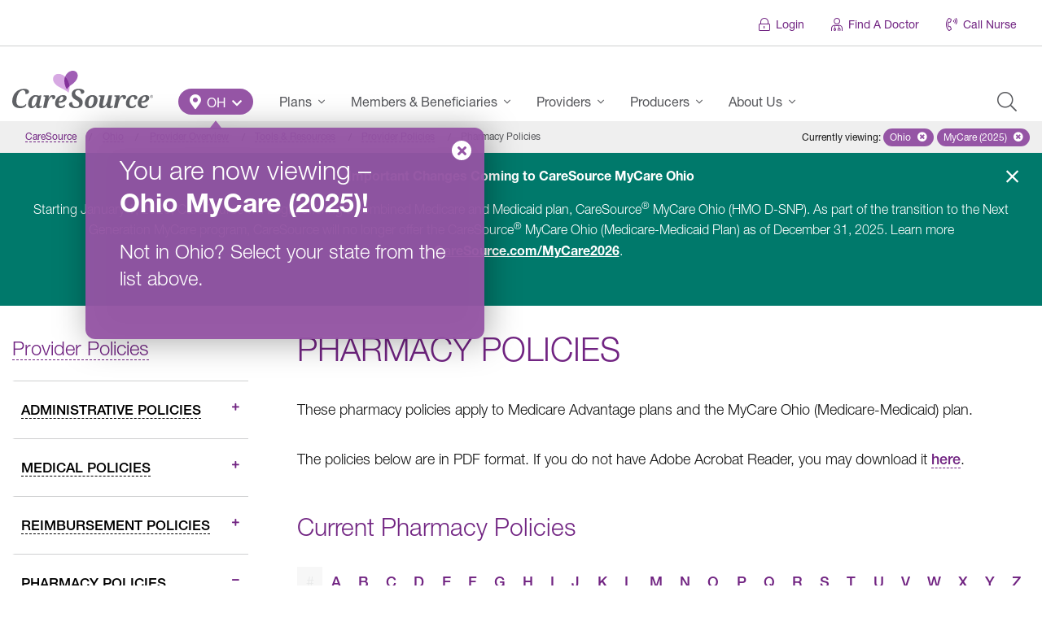

--- FILE ---
content_type: text/html; charset=UTF-8
request_url: https://www.caresource.com/oh/providers/tools-resources/health-partner-policies/pharmacy-policies/mycare/
body_size: 48289
content:
<!DOCTYPE html>
<!--[if lt IE 7]><html
class="lt-ie9 lt-ie8 lt-ie7 ie no-js"><![endif]--><!--[if IE 7]><html
class="lt-ie9 lt-ie8 ie7 ie no-js"><![endif]--><!--[if IE 8]><html
class="lt-ie9 ie8 ie no-js"><![endif]--><!--[if IE 9]><html
class="ie9 ie no-js"><![endif]--><!--[if gt IE 9]><html
class="gt-ie9 ie no-js"><![endif]--><html
lang=en-US id=arve class=no-js data-base-url=https://www.caresource.com/providers/tools-resources/health-partner-policies/pharmacy-policies/ ><head
xmlns=http://www.w3.org/1999/xhtml><title>Pharmacy Policies | Ohio &ndash; MyCare (2025) | CareSource</title><meta
charset=UTF-8><meta
http-equiv=x-ua-compatible content="IE=edge"><meta
name=author content="CareSource - Integrated Web &amp; Mobile Solutions"><meta
name=keywords content="Pharmacy Policies"><meta
name=viewport content="width=device-width, initial-scale=1"><meta
name=cs.status-check content=Ok><link
rel=apple-touch-icon sizes=180x180 href=https://www.caresource.com/wp-content/themes/the-next-generation/assets/images/favicon/default/apple-touch-icon-180x180.png><link
rel=apple-touch-icon sizes=152x152 href=https://www.caresource.com/wp-content/themes/the-next-generation/assets/images/favicon/default/apple-touch-icon-152x152.png><link
rel=apple-touch-icon sizes=144x144 href=https://www.caresource.com/wp-content/themes/the-next-generation/assets/images/favicon/default/apple-touch-icon-144x144.png><link
rel=apple-touch-icon sizes=120x120 href=https://www.caresource.com/wp-content/themes/the-next-generation/assets/images/favicon/default/apple-touch-icon-120x120.png><link
rel=apple-touch-icon sizes=114x114 href=https://www.caresource.com/wp-content/themes/the-next-generation/assets/images/favicon/default/apple-touch-icon-114x114.png><link
rel=apple-touch-icon sizes=76x76 href=https://www.caresource.com/wp-content/themes/the-next-generation/assets/images/favicon/default/apple-touch-icon-76x76.png><link
rel=apple-touch-icon sizes=72x72 href=https://www.caresource.com/wp-content/themes/the-next-generation/assets/images/favicon/default/apple-touch-icon-72x72.png><link
rel=apple-touch-icon href=https://www.caresource.com/wp-content/themes/the-next-generation/assets/images/favicon/default/apple-touch-icon.png><link
rel=icon type=image/png sizes=32x32 href=https://www.caresource.com/wp-content/themes/the-next-generation/assets/images/favicon/default/favicon-32x32.png><link
rel=icon type=image/png sizes=16x16 href=https://www.caresource.com/wp-content/themes/the-next-generation/assets/images/favicon/default/favicon-16x16.png><link
rel=manifest href=https://www.caresource.com/wp-content/themes/the-next-generation/assets/images/favicon/default/site.webmanifest><link
rel=mask-icon href=https://www.caresource.com/wp-content/themes/the-next-generation/assets/images/favicon/default/safari-pinned-tab.svg color=#9555a5><link
rel="shortcut icon" href=https://www.caresource.com/wp-content/themes/the-next-generation/assets/images/favicon/default/favicon.ico><meta
name=apple-mobile-web-app-title content=CareSource><meta
name=application-name content=CareSource><meta
name=msapplication-TileColor content=#ffffff><meta
name=msapplication-TileImage content=https://www.caresource.com/wp-content/themes/the-next-generation/assets/images/favicon/default/ms-icon-144x144.png><meta
name=theme-color content=#9555a5><meta
name=wot-verification content=47821f248e54c2eff435><meta
name=format-detection content="telephone=no"><script>;(function(w,undefined){"use strict";w.csMapEvent={};w.trackEvent=w.trackEvent||((category,event,data)=>{let mapEventFuncs=w.csMapEvent,results={};for(let key in mapEventFuncs){if(!mapEventFuncs.hasOwnProperty(key)){continue;}
let mapFunc=mapEventFuncs[key];if(typeof mapFunc!=="function"){let error=new Error("Event handler mapping not defined"),evt=getTrackingEvent(key,category,event,data,error);document.dispatchEvent(evt);results[key]=error;continue;}
try{let result=mapFunc(category,event,data),trackingEvent=getTrackingEvent(key,category,event,data);if(result instanceof Promise){result=result.then((d)=>{document.dispatchEvent(trackingEvent);return d;}).catch((e)=>{document.dispatchEvent(getTrackingEvent(key,category,event,data,e));});}
else{document.dispatchEvent(trackingEvent);}
results[key]=result;}
catch(e){document.dispatchEvent(getTrackingEvent(key,category,event,data,e));results[key]=e;}}
return results;});function getTrackingEvent(key,category,event,data,error){let type="cs-track-event",detail={key,category,event,data};if(error instanceof Error){type="cs-track-event-error";detail[error]=error;}
return new CustomEvent(type,{detail});}})(window,void 0);</script><script src=https://dok.js-cdn.dynatrace.com/jstag/18cece6f058/bf35633cgb/c4faf36a9326a4b3_complete.js crossorigin=anonymous></script><script>(function(c,a){if(!a.__SV){var b=window;try{var d,m,j,k=b.location,f=k.hash;d=function(a,b){return(m=a.match(RegExp(b+"=([^&]*)")))?m[1]:null};f&&d(f,"fpState")&&(j=JSON.parse(decodeURIComponent(d(f,"fpState"))),"fpeditor"===j.action&&(b.sessionStorage.setItem("_fpcehash",f),history.replaceState(j.desiredHash||"",c.title,k.pathname+k.search)))}catch(n){}var l,h;window.freshpaint=a;a._i=[];a.init=function(b,d,g){function c(b,i){var a=i.split(".");2==a.length&&(b=b[a[0]],i=a[1]);b[i]=function(){b.push([i].concat(Array.prototype.slice.call(arguments,0)))}}var e=a;"undefined"!==typeof g?e=a[g]=[]:g="freshpaint";e.people=e.people||[];e.toString=function(b){var a="freshpaint";"freshpaint"!==g&&(a+="."+g);b||(a+=" (stub)");return a};e.people.toString=function(){return e.toString(1)+".people (stub)"};l="disable time_event track track_pageview track_links track_forms track_with_groups add_group set_group remove_group register register_once alias unregister identify name_tag set_config reset opt_in_tracking opt_out_tracking has_opted_in_tracking has_opted_out_tracking clear_opt_in_out_tracking people.set people.set_once people.unset people.increment people.append people.union people.track_charge people.clear_charges people.delete_user people.remove people group page alias ready addEventProperties addInitialEventProperties removeEventProperty addPageviewProperties registerCallConversion".split(" ");for(h=0;h<l.length;h++)c(e,l[h]);var f="set set_once union unset remove delete".split(" ");e.get_group=function(){function a(c){b[c]=function(){call2_args=arguments;call2=[c].concat(Array.prototype.slice.call(call2_args,0));e.push([d,call2])}}for(var b={},d=["get_group"].concat(Array.prototype.slice.call(arguments,0)),c=0;c<f.length;c++)a(f[c]);return b};a._i.push([b,d,g])};a.__SV=1.4;b=c.createElement("script");b.type="text/javascript";b.async=!0;b.src="undefined"!==typeof FRESHPAINT_CUSTOM_LIB_URL?FRESHPAINT_CUSTOM_LIB_URL:"//perfalytics.com/static/js/freshpaint.js";(d=c.getElementsByTagName("script")[0])?d.parentNode.insertBefore(b,d):c.head.appendChild(b)}})(document,window.freshpaint||[]);freshpaint.init("4663fce8-fd51-4816-86f5-8336ba64aa00");</script><script>(()=>{var Fe=Object.create;var Re=Object.defineProperty;var He=Object.getOwnPropertyDescriptor;var Ve=Object.getOwnPropertyNames;var Ge=Object.getPrototypeOf,$e=Object.prototype.hasOwnProperty;var Be=(o,a)=>()=>(a||o((a={exports:{}}).exports,a),a.exports);var Xe=(o,a,b,h)=>{if(a&&typeof a=="object"||typeof a=="function")for(let u of Ve(a))!$e.call(o,u)&&u!==b&&Re(o,u,{get:()=>a[u],enumerable:!(h=He(a,u))||h.enumerable});return o};var De=(o,a,b)=>(b=o!=null?Fe(Ge(o)):{},Xe(a||!o||!o.__esModule?Re(b,"default",{value:o,enumerable:!0}):b,o));var Pe=Be((G,Se)=>{var oe=typeof globalThis<"u"&&globalThis||typeof self<"u"&&self||typeof global<"u"&&global,ne=function(){function o(){this.fetch=!1,this.DOMException=oe.DOMException}return o.prototype=oe,new o}();(function(o){var a=function(b){var h=typeof o<"u"&&o||typeof self<"u"&&self||typeof h<"u"&&h,u={searchParams:"URLSearchParams"in h,iterable:"Symbol"in h&&"iterator"in Symbol,blob:"FileReader"in h&&"Blob"in h&&function(){try{return new Blob,!0}catch{return!1}}(),formData:"FormData"in h,arrayBuffer:"ArrayBuffer"in h};function D(e){return e&&DataView.prototype.isPrototypeOf(e)}if(u.arrayBuffer)var v=["[object Int8Array]","[object Uint8Array]","[object Uint8ClampedArray]","[object Int16Array]","[object Uint16Array]","[object Int32Array]","[object Uint32Array]","[object Float32Array]","[object Float64Array]"],k=ArrayBuffer.isView||function(e){return e&&v.indexOf(Object.prototype.toString.call(e))>-1};function U(e){if(typeof e!="string"&&(e=String(e)),/[^a-z0-9\-#$%&'*+.^_`|~!]/i.test(e)||e==="")throw new TypeError('Invalid character in header field name: "'+e+'"');return e.toLowerCase()}function N(e){return typeof e!="string"&&(e=String(e)),e}function r(e){var s={next:function(){var w=e.shift();return{done:w===void 0,value:w}}};return u.iterable&&(s[Symbol.iterator]=function(){return s}),s}function i(e){this.map={},e instanceof i?e.forEach(function(s,w){this.append(w,s)},this):Array.isArray(e)?e.forEach(function(s){this.append(s[0],s[1])},this):e&&Object.getOwnPropertyNames(e).forEach(function(s){this.append(s,e[s])},this)}i.prototype.append=function(e,s){e=U(e),s=N(s);var w=this.map[e];this.map[e]=w?w+", "+s:s},i.prototype.delete=function(e){delete this.map[U(e)]},i.prototype.get=function(e){return e=U(e),this.has(e)?this.map[e]:null},i.prototype.has=function(e){return this.map.hasOwnProperty(U(e))},i.prototype.set=function(e,s){this.map[U(e)]=N(s)},i.prototype.forEach=function(e,s){for(var w in this.map)this.map.hasOwnProperty(w)&&e.call(s,this.map[w],w,this)},i.prototype.keys=function(){var e=[];return this.forEach(function(s,w){e.push(w)}),r(e)},i.prototype.values=function(){var e=[];return this.forEach(function(s){e.push(s)}),r(e)},i.prototype.entries=function(){var e=[];return this.forEach(function(s,w){e.push([w,s])}),r(e)},u.iterable&&(i.prototype[Symbol.iterator]=i.prototype.entries);function t(e){if(e.bodyUsed)return Promise.reject(new TypeError("Already read"));e.bodyUsed=!0}function n(e){return new Promise(function(s,w){e.onload=function(){s(e.result)},e.onerror=function(){w(e.error)}})}function c(e){var s=new FileReader,w=n(s);return s.readAsArrayBuffer(e),w}function E(e){var s=new FileReader,w=n(s);return s.readAsText(e),w}function R(e){for(var s=new Uint8Array(e),w=new Array(s.length),x=0;x<s.length;x++)w[x]=String.fromCharCode(s[x]);return w.join("")}function l(e){if(e.slice)return e.slice(0);var s=new Uint8Array(e.byteLength);return s.set(new Uint8Array(e)),s.buffer}function d(){return this.bodyUsed=!1,this._initBody=function(e){this.bodyUsed=this.bodyUsed,this._bodyInit=e,e?typeof e=="string"?this._bodyText=e:u.blob&&Blob.prototype.isPrototypeOf(e)?this._bodyBlob=e:u.formData&&FormData.prototype.isPrototypeOf(e)?this._bodyFormData=e:u.searchParams&&URLSearchParams.prototype.isPrototypeOf(e)?this._bodyText=e.toString():u.arrayBuffer&&u.blob&&D(e)?(this._bodyArrayBuffer=l(e.buffer),this._bodyInit=new Blob([this._bodyArrayBuffer])):u.arrayBuffer&&(ArrayBuffer.prototype.isPrototypeOf(e)||k(e))?this._bodyArrayBuffer=l(e):this._bodyText=e=Object.prototype.toString.call(e):this._bodyText="",this.headers.get("content-type")||(typeof e=="string"?this.headers.set("content-type","text/plain;charset=UTF-8"):this._bodyBlob&&this._bodyBlob.type?this.headers.set("content-type",this._bodyBlob.type):u.searchParams&&URLSearchParams.prototype.isPrototypeOf(e)&&this.headers.set("content-type","application/x-www-form-urlencoded;charset=UTF-8"))},u.blob&&(this.blob=function(){var e=t(this);if(e)return e;if(this._bodyBlob)return Promise.resolve(this._bodyBlob);if(this._bodyArrayBuffer)return Promise.resolve(new Blob([this._bodyArrayBuffer]));if(this._bodyFormData)throw new Error("could not read FormData body as blob");return Promise.resolve(new Blob([this._bodyText]))},this.arrayBuffer=function(){if(this._bodyArrayBuffer){var e=t(this);return e||(ArrayBuffer.isView(this._bodyArrayBuffer)?Promise.resolve(this._bodyArrayBuffer.buffer.slice(this._bodyArrayBuffer.byteOffset,this._bodyArrayBuffer.byteOffset+this._bodyArrayBuffer.byteLength)):Promise.resolve(this._bodyArrayBuffer))}else return this.blob().then(c)}),this.text=function(){var e=t(this);if(e)return e;if(this._bodyBlob)return E(this._bodyBlob);if(this._bodyArrayBuffer)return Promise.resolve(R(this._bodyArrayBuffer));if(this._bodyFormData)throw new Error("could not read FormData body as text");return Promise.resolve(this._bodyText)},u.formData&&(this.formData=function(){return this.text().then(H)}),this.json=function(){return this.text().then(JSON.parse)},this}var B=["DELETE","GET","HEAD","OPTIONS","POST","PUT"];function P(e){var s=e.toUpperCase();return B.indexOf(s)>-1?s:e}function C(e,s){if(!(this instanceof C))throw new TypeError('Please use the "new" operator, this DOM object constructor cannot be called as a function.');s=s||{};var w=s.body;if(e instanceof C){if(e.bodyUsed)throw new TypeError("Already read");this.url=e.url,this.credentials=e.credentials,s.headers||(this.headers=new i(e.headers)),this.method=e.method,this.mode=e.mode,this.signal=e.signal,!w&&e._bodyInit!=null&&(w=e._bodyInit,e.bodyUsed=!0)}else this.url=String(e);if(this.credentials=s.credentials||this.credentials||"same-origin",(s.headers||!this.headers)&&(this.headers=new i(s.headers)),this.method=P(s.method||this.method||"GET"),this.mode=s.mode||this.mode||null,this.signal=s.signal||this.signal,this.referrer=null,(this.method==="GET"||this.method==="HEAD")&&w)throw new TypeError("Body not allowed for GET or HEAD requests");if(this._initBody(w),(this.method==="GET"||this.method==="HEAD")&&(s.cache==="no-store"||s.cache==="no-cache")){var x=/([?&])_=[^&]*/;if(x.test(this.url))this.url=this.url.replace(x,"$1_="+new Date().getTime());else{var A=/\?/;this.url+=(A.test(this.url)?"&":"?")+"_="+new Date().getTime()}}}C.prototype.clone=function(){return new C(this,{body:this._bodyInit})};function H(e){var s=new FormData;return e.trim().split("&").forEach(function(w){if(w){var x=w.split("="),A=x.shift().replace(/\+/g," "),y=x.join("=").replace(/\+/g," ");s.append(decodeURIComponent(A),decodeURIComponent(y))}}),s}function j(e){var s=new i,w=e.replace(/\r?\n[\t ]+/g," ");return w.split("\r").map(function(x){return x.indexOf(``)===0?x.substr(1,x.length):x}).forEach(function(x){var A=x.split(":"),y=A.shift().trim();if(y){var V=A.join(":").trim();s.append(y,V)}}),s}d.call(C.prototype);function O(e,s){if(!(this instanceof O))throw new TypeError('Please use the "new" operator, this DOM object constructor cannot be called as a function.');s||(s={}),this.type="default",this.status=s.status===void 0?200:s.status,this.ok=this.status>=200&&this.status<300,this.statusText=s.statusText===void 0?"":""+s.statusText,this.headers=new i(s.headers),this.url=s.url||"",this._initBody(e)}d.call(O.prototype),O.prototype.clone=function(){return new O(this._bodyInit,{status:this.status,statusText:this.statusText,headers:new i(this.headers),url:this.url})},O.error=function(){var e=new O(null,{status:0,statusText:""});return e.type="error",e};var Q=[301,302,303,307,308];O.redirect=function(e,s){if(Q.indexOf(s)===-1)throw new RangeError("Invalid status code");return new O(null,{status:s,headers:{location:e}})},b.DOMException=h.DOMException;try{new b.DOMException}catch{b.DOMException=function(s,w){this.message=s,this.name=w;var x=Error(s);this.stack=x.stack},b.DOMException.prototype=Object.create(Error.prototype),b.DOMException.prototype.constructor=b.DOMException}function $(e,s){return new Promise(function(w,x){var A=new C(e,s);if(A.signal&&A.signal.aborted)return x(new b.DOMException("Aborted","AbortError"));var y=new XMLHttpRequest;function V(){y.abort()}y.onload=function(){var I={status:y.status,statusText:y.statusText,headers:j(y.getAllResponseHeaders()||"")};I.url="responseURL"in y?y.responseURL:I.headers.get("X-Request-URL");var q="response"in y?y.response:y.responseText;setTimeout(function(){w(new O(q,I))},0)},y.onerror=function(){setTimeout(function(){x(new TypeError("Network request failed"))},0)},y.ontimeout=function(){setTimeout(function(){x(new TypeError("Network request failed"))},0)},y.onabort=function(){setTimeout(function(){x(new b.DOMException("Aborted","AbortError"))},0)};function W(I){try{return I===""&&h.location.href?h.location.href:I}catch{return I}}y.open(A.method,W(A.url),!0),A.credentials==="include"?y.withCredentials=!0:A.credentials==="omit"&&(y.withCredentials=!1),"responseType"in y&&(u.blob?y.responseType="blob":u.arrayBuffer&&A.headers.get("Content-Type")&&A.headers.get("Content-Type").indexOf("application/octet-stream")!==-1&&(y.responseType="arraybuffer")),s&&typeof s.headers=="object"&&!(s.headers instanceof i)?Object.getOwnPropertyNames(s.headers).forEach(function(I){y.setRequestHeader(I,N(s.headers[I]))}):A.headers.forEach(function(I,q){y.setRequestHeader(q,I)}),A.signal&&(A.signal.addEventListener("abort",V),y.onreadystatechange=function(){y.readyState===4&&A.signal.removeEventListener("abort",V)}),y.send(typeof A._bodyInit>"u"?null:A._bodyInit)})}return $.polyfill=!0,h.fetch||(h.fetch=$,h.Headers=i,h.Request=C,h.Response=O),b.Headers=i,b.Request=C,b.Response=O,b.fetch=$,b}({})})(ne);ne.fetch.ponyfill=!0;delete ne.fetch.polyfill;var Y=oe.fetch?oe:ne;G=Y.fetch;G.default=Y.fetch;G.fetch=Y.fetch;G.Headers=Y.Headers;G.Request=Y.Request;G.Response=Y.Response;Se.exports=G});var Ce=Be((J,ce)=>{(function(o,a){"use strict";var b="1.0.38",h="",u="?",D="function",v="undefined",k="object",U="string",N="major",r="model",i="name",t="type",n="vendor",c="version",E="architecture",R="console",l="mobile",d="tablet",B="smarttv",P="wearable",C="embedded",H=500,j="Amazon",O="Apple",Q="ASUS",$="BlackBerry",e="Browser",s="Chrome",w="Edge",x="Firefox",A="Google",y="Huawei",V="LG",W="Microsoft",I="Motorola",q="Opera",ee="Samsung",xe="Sharp",te="Sony",le="Xiaomi",de="Zebra",_e="Facebook",ke="Chromium OS",Ee="Mac OS",qe=function(m,_){var p={};for(var T in m)_[T]&&_[T].length%2===0?p[T]=_[T].concat(m[T]):p[T]=m[T];return p},re=function(m){for(var _={},p=0;p<m.length;p++)_[m[p].toUpperCase()]=m[p];return _},Ae=function(m,_){return typeof m===U?Z(_).indexOf(Z(m))!==-1:!1},Z=function(m){return m.toLowerCase()},ze=function(m){return typeof m===U?m.replace(/[^\d\.]/g,h).split(".")[0]:a},fe=function(m,_){if(typeof m===U)return m=m.replace(/^\s\s*/,h),typeof _===v?m:m.substring(0,H)},K=function(m,_){for(var p=0,T,F,z,g,f,L;p<_.length&&!f;){var pe=_[p],Ue=_[p+1];for(T=F=0;T<pe.length&&!f&&pe[T];)if(f=pe[T++].exec(m),f)for(z=0;z<Ue.length;z++)L=f[++F],g=Ue[z],typeof g===k&&g.length>0?g.length===2?typeof g[1]==D?this[g[0]]=g[1].call(this,L):this[g[0]]=g[1]:g.length===3?typeof g[1]===D&&!(g[1].exec&&g[1].test)?this[g[0]]=L?g[1].call(this,L,g[2]):a:this[g[0]]=L?L.replace(g[1],g[2]):a:g.length===4&&(this[g[0]]=L?g[3].call(this,L.replace(g[1],g[2])):a):this[g]=L||a;p+=2}},be=function(m,_){for(var p in _)if(typeof _[p]===k&&_[p].length>0){for(var T=0;T<_[p].length;T++)if(Ae(_[p][T],m))return p===u?a:p}else if(Ae(_[p],m))return p===u?a:p;return m},Le={"1.0":"/8","1.2":"/1","1.3":"/3","2.0":"/412","2.0.2":"/416","2.0.3":"/417","2.0.4":"/419","?":"/"},Te={ME:"4.90","NT 3.11":"NT3.51","NT 4.0":"NT4.0",2e3:"NT 5.0",XP:["NT 5.1","NT 5.2"],Vista:"NT 6.0",7:"NT 6.1",8:"NT 6.2","8.1":"NT 6.3",10:["NT 6.4","NT 10.0"],RT:"ARM"},Oe={browser:[[/\b(?:crmo|crios)\/([\w\.]+)/i],[c,[i,"Chrome"]],[/edg(?:e|ios|a)?\/([\w\.]+)/i],[c,[i,"Edge"]],[/(opera mini)\/([-\w\.]+)/i,/(opera [mobiletab]{3,6})\b.+version\/([-\w\.]+)/i,/(opera)(?:.+version\/|[\/ ]+)([\w\.]+)/i],[i,c],[/opios[\/ ]+([\w\.]+)/i],[c,[i,q+" Mini"]],[/\bop(?:rg)?x\/([\w\.]+)/i],[c,[i,q+" GX"]],[/\bopr\/([\w\.]+)/i],[c,[i,q]],[/\bb[ai]*d(?:uhd|[ub]*[aekoprswx]{5,6})[\/ ]?([\w\.]+)/i],[c,[i,"Baidu"]],[/(kindle)\/([\w\.]+)/i,/(lunascape|maxthon|netfront|jasmine|blazer)[\/ ]?([\w\.]*)/i,/(avant|iemobile|slim)\s?(?:browser)?[\/ ]?([\w\.]*)/i,/(?:ms|\()(ie) ([\w\.]+)/i,/(flock|rockmelt|midori|epiphany|silk|skyfire|bolt|iron|vivaldi|iridium|phantomjs|bowser|quark|qupzilla|falkon|rekonq|puffin|brave|whale(?!.+naver)|qqbrowserlite|qq|duckduckgo)\/([-\w\.]+)/i,/(heytap|ovi)browser\/([\d\.]+)/i,/(weibo)__([\d\.]+)/i],[i,c],[/\bddg\/([\w\.]+)/i],[c,[i,"DuckDuckGo"]],[/(?:\buc? ?browser|(?:juc.+)ucweb)[\/ ]?([\w\.]+)/i],[c,[i,"UC"+e]],[/microm.+\bqbcore\/([\w\.]+)/i,/\bqbcore\/([\w\.]+).+microm/i,/micromessenger\/([\w\.]+)/i],[c,[i,"WeChat"]],[/konqueror\/([\w\.]+)/i],[c,[i,"Konqueror"]],[/trident.+rv[: ]([\w\.]{1,9})\b.+like gecko/i],[c,[i,"IE"]],[/ya(?:search)?browser\/([\w\.]+)/i],[c,[i,"Yandex"]],[/slbrowser\/([\w\.]+)/i],[c,[i,"Smart Lenovo "+e]],[/(avast|avg)\/([\w\.]+)/i],[[i,/(.+)/,"$1 Secure "+e],c],[/\bfocus\/([\w\.]+)/i],[c,[i,x+" Focus"]],[/\bopt\/([\w\.]+)/i],[c,[i,q+" Touch"]],[/coc_coc\w+\/([\w\.]+)/i],[c,[i,"Coc Coc"]],[/dolfin\/([\w\.]+)/i],[c,[i,"Dolphin"]],[/coast\/([\w\.]+)/i],[c,[i,q+" Coast"]],[/miuibrowser\/([\w\.]+)/i],[c,[i,"MIUI "+e]],[/fxios\/([-\w\.]+)/i],[c,[i,x]],[/\bqihu|(qi?ho?o?|360)browser/i],[[i,"360 "+e]],[/(oculus|sailfish|huawei|vivo)browser\/([\w\.]+)/i],[[i,/(.+)/,"$1 "+e],c],[/samsungbrowser\/([\w\.]+)/i],[c,[i,ee+" Internet"]],[/(comodo_dragon)\/([\w\.]+)/i],[[i,/_/g," "],c],[/metasr[\/ ]?([\d\.]+)/i],[c,[i,"Sogou Explorer"]],[/(sogou)mo\w+\/([\d\.]+)/i],[[i,"Sogou Mobile"],c],[/(electron)\/([\w\.]+) safari/i,/(tesla)(?: qtcarbrowser|\/(20\d\d\.[-\w\.]+))/i,/m?(qqbrowser|2345Explorer)[\/ ]?([\w\.]+)/i],[i,c],[/(lbbrowser)/i,/\[(linkedin)app\]/i],[i],[/((?:fban\/fbios|fb_iab\/fb4a)(?!.+fbav)|;fbav\/([\w\.]+);)/i],[[i,_e],c],[/(Klarna)\/([\w\.]+)/i,/(kakao(?:talk|story))[\/ ]([\w\.]+)/i,/(naver)\(.*?(\d+\.[\w\.]+).*\)/i,/safari (line)\/([\w\.]+)/i,/\b(line)\/([\w\.]+)\/iab/i,/(alipay)client\/([\w\.]+)/i,/(twitter)(?:and| f.+e\/([\w\.]+))/i,/(chromium|instagram|snapchat)[\/ ]([-\w\.]+)/i],[i,c],[/\bgsa\/([\w\.]+) .*safari\//i],[c,[i,"GSA"]],[/musical_ly(?:.+app_?version\/|_)([\w\.]+)/i],[c,[i,"TikTok"]],[/headlesschrome(?:\/([\w\.]+)| )/i],[c,[i,s+" Headless"]],[/ wv\).+(chrome)\/([\w\.]+)/i],[[i,s+" WebView"],c],[/droid.+ version\/([\w\.]+)\b.+(?:mobile safari|safari)/i],[c,[i,"Android "+e]],[/(chrome|omniweb|arora|[tizenoka]{5} ?browser)\/v?([\w\.]+)/i],[i,c],[/version\/([\w\.\,]+) .*mobile\/\w+ (safari)/i],[c,[i,"Mobile Safari"]],[/version\/([\w(\.|\,)]+) .*(mobile ?safari|safari)/i],[c,i],[/webkit.+?(mobile ?safari|safari)(\/[\w\.]+)/i],[i,[c,be,Le]],[/(webkit|khtml)\/([\w\.]+)/i],[i,c],[/(navigator|netscape\d?)\/([-\w\.]+)/i],[[i,"Netscape"],c],[/mobile vr; rv:([\w\.]+)\).+firefox/i],[c,[i,x+" Reality"]],[/ekiohf.+(flow)\/([\w\.]+)/i,/(swiftfox)/i,/(icedragon|iceweasel|camino|chimera|fennec|maemo browser|minimo|conkeror|klar)[\/ ]?([\w\.\+]+)/i,/(seamonkey|k-meleon|icecat|iceape|firebird|phoenix|palemoon|basilisk|waterfox)\/([-\w\.]+)$/i,/(firefox)\/([\w\.]+)/i,/(mozilla)\/([\w\.]+) .+rv\:.+gecko\/\d+/i,/(polaris|lynx|dillo|icab|doris|amaya|w3m|netsurf|sleipnir|obigo|mosaic|(?:go|ice|up)[\. ]?browser)[-\/ ]?v?([\w\.]+)/i,/(links) \(([\w\.]+)/i,/panasonic;(viera)/i],[i,c],[/(cobalt)\/([\w\.]+)/i],[i,[c,/master.|lts./,""]]],cpu:[[/(?:(amd|x(?:(?:86|64)[-_])?|wow|win)64)[;\)]/i],[[E,"amd64"]],[/(ia32(?=;))/i],[[E,Z]],[/((?:i[346]|x)86)[;\)]/i],[[E,"ia32"]],[/\b(aarch64|arm(v?8e?l?|_?64))\b/i],[[E,"arm64"]],[/\b(arm(?:v[67])?ht?n?[fl]p?)\b/i],[[E,"armhf"]],[/windows (ce|mobile); ppc;/i],[[E,"arm"]],[/((?:ppc|powerpc)(?:64)?)(?: mac|;|\))/i],[[E,/ower/,h,Z]],[/(sun4\w)[;\)]/i],[[E,"sparc"]],[/((?:avr32|ia64(?=;))|68k(?=\))|\barm(?=v(?:[1-7]|[5-7]1)l?|;|eabi)|(?=atmel )avr|(?:irix|mips|sparc)(?:64)?\b|pa-risc)/i],[[E,Z]]],device:[[/\b(sch-i[89]0\d|shw-m380s|sm-[ptx]\w{2,4}|gt-[pn]\d{2,4}|sgh-t8[56]9|nexus 10)/i],[r,[n,ee],[t,d]],[/\b((?:s[cgp]h|gt|sm)-\w+|sc[g-]?[\d]+a?|galaxy nexus)/i,/samsung[- ]([-\w]+)/i,/sec-(sgh\w+)/i],[r,[n,ee],[t,l]],[/(?:\/|\()(ip(?:hone|od)[\w, ]*)(?:\/|;)/i],[r,[n,O],[t,l]],[/\((ipad);[-\w\),; ]+apple/i,/applecoremedia\/[\w\.]+ \((ipad)/i,/\b(ipad)\d\d?,\d\d?[;\]].+ios/i],[r,[n,O],[t,d]],[/(macintosh);/i],[r,[n,O]],[/\b(sh-?[altvz]?\d\d[a-ekm]?)/i],[r,[n,xe],[t,l]],[/\b((?:ag[rs][23]?|bah2?|sht?|btv)-a?[lw]\d{2})\b(?!.+d\/s)/i],[r,[n,y],[t,d]],[/(?:huawei|honor)([-\w ]+)[;\)]/i,/\b(nexus 6p|\w{2,4}e?-[atu]?[ln][\dx][012359c][adn]?)\b(?!.+d\/s)/i],[r,[n,y],[t,l]],[/\b(poco[\w ]+|m2\d{3}j\d\d[a-z]{2})(?: bui|\))/i,/\b; (\w+) build\/hm\1/i,/\b(hm[-_ ]?note?[_ ]?(?:\d\w)?) bui/i,/\b(redmi[\-_ ]?(?:note|k)?[\w_ ]+)(?: bui|\))/i,/oid[^\)]+; (m?[12][0-389][01]\w{3,6}[c-y])( bui|; wv|\))/i,/\b(mi[-_ ]?(?:a\d|one|one[_ ]plus|note lte|max|cc)?[_ ]?(?:\d?\w?)[_ ]?(?:plus|se|lite)?)(?: bui|\))/i],[[r,/_/g," "],[n,le],[t,l]],[/oid[^\)]+; (2\d{4}(283|rpbf)[cgl])( bui|\))/i,/\b(mi[-_ ]?(?:pad)(?:[\w_ ]+))(?: bui|\))/i],[[r,/_/g," "],[n,le],[t,d]],[/; (\w+) bui.+ oppo/i,/\b(cph[12]\d{3}|p(?:af|c[al]|d\w|e[ar])[mt]\d0|x9007|a101op)\b/i],[r,[n,"OPPO"],[t,l]],[/\b(opd2\d{3}a?) bui/i],[r,[n,"OPPO"],[t,d]],[/vivo (\w+)(?: bui|\))/i,/\b(v[12]\d{3}\w?[at])(?: bui|;)/i],[r,[n,"Vivo"],[t,l]],[/\b(rmx[1-3]\d{3})(?: bui|;|\))/i],[r,[n,"Realme"],[t,l]],[/\b(milestone|droid(?:[2-4x]| (?:bionic|x2|pro|razr))?:?( 4g)?)\b[\w ]+build\//i,/\bmot(?:orola)?[- ](\w*)/i,/((?:moto[\w\(\) ]+|xt\d{3,4}|nexus 6)(?= bui|\)))/i],[r,[n,I],[t,l]],[/\b(mz60\d|xoom[2 ]{0,2}) build\//i],[r,[n,I],[t,d]],[/((?=lg)?[vl]k\-?\d{3}) bui| 3\.[-\w; ]{10}lg?-([06cv9]{3,4})/i],[r,[n,V],[t,d]],[/(lm(?:-?f100[nv]?|-[\w\.]+)(?= bui|\))|nexus [45])/i,/\blg[-e;\/ ]+((?!browser|netcast|android tv)\w+)/i,/\blg-?([\d\w]+) bui/i],[r,[n,V],[t,l]],[/(ideatab[-\w ]+)/i,/lenovo ?(s[56]000[-\w]+|tab(?:[\w ]+)|yt[-\d\w]{6}|tb[-\d\w]{6})/i],[r,[n,"Lenovo"],[t,d]],[/(?:maemo|nokia).*(n900|lumia \d+)/i,/nokia[-_ ]?([-\w\.]*)/i],[[r,/_/g," "],[n,"Nokia"],[t,l]],[/(pixel c)\b/i],[r,[n,A],[t,d]],[/droid.+; (pixel[\daxl ]{0,6})(?: bui|\))/i],[r,[n,A],[t,l]],[/droid.+ (a?\d[0-2]{2}so|[c-g]\d{4}|so[-gl]\w+|xq-a\w[4-7][12])(?= bui|\).+chrome\/(?![1-6]{0,1}\d\.))/i],[r,[n,te],[t,l]],[/sony tablet [ps]/i,/\b(?:sony)?sgp\w+(?: bui|\))/i],[[r,"Xperia Tablet"],[n,te],[t,d]],[/ (kb2005|in20[12]5|be20[12][59])\b/i,/(?:one)?(?:plus)? (a\d0\d\d)(?: b|\))/i],[r,[n,"OnePlus"],[t,l]],[/(alexa)webm/i,/(kf[a-z]{2}wi|aeo[c-r]{2})( bui|\))/i,/(kf[a-z]+)( bui|\)).+silk\//i],[r,[n,j],[t,d]],[/((?:sd|kf)[0349hijorstuw]+)( bui|\)).+silk\//i],[[r,/(.+)/g,"Fire Phone $1"],[n,j],[t,l]],[/(playbook);[-\w\),; ]+(rim)/i],[r,n,[t,d]],[/\b((?:bb[a-f]|st[hv])100-\d)/i,/\(bb10; (\w+)/i],[r,[n,$],[t,l]],[/(?:\b|asus_)(transfo[prime ]{4,10} \w+|eeepc|slider \w+|nexus 7|padfone|p00[cj])/i],[r,[n,Q],[t,d]],[/ (z[bes]6[027][012][km][ls]|zenfone \d\w?)\b/i],[r,[n,Q],[t,l]],[/(nexus 9)/i],[r,[n,"HTC"],[t,d]],[/(htc)[-;_ ]{1,2}([\w ]+(?=\)| bui)|\w+)/i,/(zte)[- ]([\w ]+?)(?: bui|\/|\))/i,/(alcatel|geeksphone|nexian|panasonic(?!(?:;|\.))|sony(?!-bra))[-_ ]?([-\w]*)/i],[n,[r,/_/g," "],[t,l]],[/droid.+; ([ab][1-7]-?[0178a]\d\d?)/i],[r,[n,"Acer"],[t,d]],[/droid.+; (m[1-5] note) bui/i,/\bmz-([-\w]{2,})/i],[r,[n,"Meizu"],[t,l]],[/; ((?:power )?armor(?:[\w ]{0,8}))(?: bui|\))/i],[r,[n,"Ulefone"],[t,l]],[/(blackberry|benq|palm(?=\-)|sonyericsson|acer|asus|dell|meizu|motorola|polytron|infinix|tecno)[-_ ]?([-\w]*)/i,/(hp) ([\w ]+\w)/i,/(asus)-?(\w+)/i,/(microsoft); (lumia[\w ]+)/i,/(lenovo)[-_ ]?([-\w]+)/i,/(jolla)/i,/(oppo) ?([\w ]+) bui/i],[n,r,[t,l]],[/(kobo)\s(ereader|touch)/i,/(archos) (gamepad2?)/i,/(hp).+(touchpad(?!.+tablet)|tablet)/i,/(kindle)\/([\w\.]+)/i,/(nook)[\w ]+build\/(\w+)/i,/(dell) (strea[kpr\d ]*[\dko])/i,/(le[- ]+pan)[- ]+(\w{1,9}) bui/i,/(trinity)[- ]*(t\d{3}) bui/i,/(gigaset)[- ]+(q\w{1,9}) bui/i,/(vodafone) ([\w ]+)(?:\)| bui)/i],[n,r,[t,d]],[/(surface duo)/i],[r,[n,W],[t,d]],[/droid [\d\.]+; (fp\du?)(?: b|\))/i],[r,[n,"Fairphone"],[t,l]],[/(u304aa)/i],[r,[n,"AT&T"],[t,l]],[/\bsie-(\w*)/i],[r,[n,"Siemens"],[t,l]],[/\b(rct\w+) b/i],[r,[n,"RCA"],[t,d]],[/\b(venue[\d ]{2,7}) b/i],[r,[n,"Dell"],[t,d]],[/\b(q(?:mv|ta)\w+) b/i],[r,[n,"Verizon"],[t,d]],[/\b(?:barnes[& ]+noble |bn[rt])([\w\+ ]*) b/i],[r,[n,"Barnes & Noble"],[t,d]],[/\b(tm\d{3}\w+) b/i],[r,[n,"NuVision"],[t,d]],[/\b(k88) b/i],[r,[n,"ZTE"],[t,d]],[/\b(nx\d{3}j) b/i],[r,[n,"ZTE"],[t,l]],[/\b(gen\d{3}) b.+49h/i],[r,[n,"Swiss"],[t,l]],[/\b(zur\d{3}) b/i],[r,[n,"Swiss"],[t,d]],[/\b((zeki)?tb.*\b) b/i],[r,[n,"Zeki"],[t,d]],[/\b([yr]\d{2}) b/i,/\b(dragon[- ]+touch |dt)(\w{5}) b/i],[[n,"Dragon Touch"],r,[t,d]],[/\b(ns-?\w{0,9}) b/i],[r,[n,"Insignia"],[t,d]],[/\b((nxa|next)-?\w{0,9}) b/i],[r,[n,"NextBook"],[t,d]],[/\b(xtreme\_)?(v(1[045]|2[015]|[3469]0|7[05])) b/i],[[n,"Voice"],r,[t,l]],[/\b(lvtel\-)?(v1[12]) b/i],[[n,"LvTel"],r,[t,l]],[/\b(ph-1) /i],[r,[n,"Essential"],[t,l]],[/\b(v(100md|700na|7011|917g).*\b) b/i],[r,[n,"Envizen"],[t,d]],[/\b(trio[-\w\. ]+) b/i],[r,[n,"MachSpeed"],[t,d]],[/\btu_(1491) b/i],[r,[n,"Rotor"],[t,d]],[/(shield[\w ]+) b/i],[r,[n,"Nvidia"],[t,d]],[/(sprint) (\w+)/i],[n,r,[t,l]],[/(kin\.[onetw]{3})/i],[[r,/\./g," "],[n,W],[t,l]],[/droid.+; (cc6666?|et5[16]|mc[239][23]x?|vc8[03]x?)\)/i],[r,[n,de],[t,d]],[/droid.+; (ec30|ps20|tc[2-8]\d[kx])\)/i],[r,[n,de],[t,l]],[/smart-tv.+(samsung)/i],[n,[t,B]],[/hbbtv.+maple;(\d+)/i],[[r,/^/,"SmartTV"],[n,ee],[t,B]],[/(nux; netcast.+smarttv|lg (netcast\.tv-201\d|android tv))/i],[[n,V],[t,B]],[/(apple) ?tv/i],[n,[r,O+" TV"],[t,B]],[/crkey/i],[[r,s+"cast"],[n,A],[t,B]],[/droid.+aft(\w+)( bui|\))/i],[r,[n,j],[t,B]],[/\(dtv[\);].+(aquos)/i,/(aquos-tv[\w ]+)\)/i],[r,[n,xe],[t,B]],[/(bravia[\w ]+)( bui|\))/i],[r,[n,te],[t,B]],[/(mitv-\w{5}) bui/i],[r,[n,le],[t,B]],[/Hbbtv.*(technisat) (.*);/i],[n,r,[t,B]],[/\b(roku)[\dx]*[\)\/]((?:dvp-)?[\d\.]*)/i,/hbbtv\/\d+\.\d+\.\d+ +\([\w\+ ]*; *([\w\d][^;]*);([^;]*)/i],[[n,fe],[r,fe],[t,B]],[/\b(android tv|smart[- ]?tv|opera tv|tv; rv:)\b/i],[[t,B]],[/(ouya)/i,/(nintendo) ([wids3utch]+)/i],[n,r,[t,R]],[/droid.+; (shield) bui/i],[r,[n,"Nvidia"],[t,R]],[/(playstation [345portablevi]+)/i],[r,[n,te],[t,R]],[/\b(xbox(?: one)?(?!; xbox))[\); ]/i],[r,[n,W],[t,R]],[/((pebble))app/i],[n,r,[t,P]],[/(watch)(?: ?os[,\/]|\d,\d\/)[\d\.]+/i],[r,[n,O],[t,P]],[/droid.+; (glass) \d/i],[r,[n,A],[t,P]],[/droid.+; (wt63?0{2,3})\)/i],[r,[n,de],[t,P]],[/(quest( \d| pro)?)/i],[r,[n,_e],[t,P]],[/(tesla)(?: qtcarbrowser|\/[-\w\.]+)/i],[n,[t,C]],[/(aeobc)\b/i],[r,[n,j],[t,C]],[/droid .+?; ([^;]+?)(?: bui|; wv\)|\) applew).+? mobile safari/i],[r,[t,l]],[/droid .+?; ([^;]+?)(?: bui|\) applew).+?(?! mobile) safari/i],[r,[t,d]],[/\b((tablet|tab)[;\/]|focus\/\d(?!.+mobile))/i],[[t,d]],[/(phone|mobile(?:[;\/]| [ \w\/\.]*safari)|pda(?=.+windows ce))/i],[[t,l]],[/(android[-\w\. ]{0,9});.+buil/i],[r,[n,"Generic"]]],engine:[[/windows.+ edge\/([\w\.]+)/i],[c,[i,w+"HTML"]],[/webkit\/537\.36.+chrome\/(?!27)([\w\.]+)/i],[c,[i,"Blink"]],[/(presto)\/([\w\.]+)/i,/(webkit|trident|netfront|netsurf|amaya|lynx|w3m|goanna)\/([\w\.]+)/i,/ekioh(flow)\/([\w\.]+)/i,/(khtml|tasman|links)[\/ ]\(?([\w\.]+)/i,/(icab)[\/ ]([23]\.[\d\.]+)/i,/\b(libweb)/i],[i,c],[/rv\:([\w\.]{1,9})\b.+(gecko)/i],[c,i]],os:[[/microsoft (windows) (vista|xp)/i],[i,c],[/(windows (?:phone(?: os)?|mobile))[\/ ]?([\d\.\w ]*)/i],[i,[c,be,Te]],[/windows nt 6\.2; (arm)/i,/windows[\/ ]?([ntce\d\. ]+\w)(?!.+xbox)/i,/(?:win(?=3|9|n)|win 9x )([nt\d\.]+)/i],[[c,be,Te],[i,"Windows"]],[/ip[honead]{2,4}\b(?:.*os ([\w]+) like mac|; opera)/i,/(?:ios;fbsv\/|iphone.+ios[\/ ])([\d\.]+)/i,/cfnetwork\/.+darwin/i],[[c,/_/g,"."],[i,"iOS"]],[/(mac os x) ?([\w\. ]*)/i,/(macintosh|mac_powerpc\b)(?!.+haiku)/i],[[i,Ee],[c,/_/g,"."]],[/droid ([\w\.]+)\b.+(android[- ]x86|harmonyos)/i],[c,i],[/(android|webos|qnx|bada|rim tablet os|maemo|meego|sailfish)[-\/ ]?([\w\.]*)/i,/(blackberry)\w*\/([\w\.]*)/i,/(tizen|kaios)[\/ ]([\w\.]+)/i,/\((series40);/i],[i,c],[/\(bb(10);/i],[c,[i,$]],[/(?:symbian ?os|symbos|s60(?=;)|series60)[-\/ ]?([\w\.]*)/i],[c,[i,"Symbian"]],[/mozilla\/[\d\.]+ \((?:mobile|tablet|tv|mobile; [\w ]+); rv:.+ gecko\/([\w\.]+)/i],[c,[i,x+" OS"]],[/web0s;.+rt(tv)/i,/\b(?:hp)?wos(?:browser)?\/([\w\.]+)/i],[c,[i,"webOS"]],[/watch(?: ?os[,\/]|\d,\d\/)([\d\.]+)/i],[c,[i,"watchOS"]],[/crkey\/([\d\.]+)/i],[c,[i,s+"cast"]],[/(cros) [\w]+(?:\)| ([\w\.]+)\b)/i],[[i,ke],c],[/panasonic;(viera)/i,/(netrange)mmh/i,/(nettv)\/(\d+\.[\w\.]+)/i,/(nintendo|playstation) ([wids345portablevuch]+)/i,/(xbox); +xbox ([^\);]+)/i,/\b(joli|palm)\b ?(?:os)?\/?([\w\.]*)/i,/(mint)[\/\(\) ]?(\w*)/i,/(mageia|vectorlinux)[; ]/i,/([kxln]?ubuntu|debian|suse|opensuse|gentoo|arch(?= linux)|slackware|fedora|mandriva|centos|pclinuxos|red ?hat|zenwalk|linpus|raspbian|plan 9|minix|risc os|contiki|deepin|manjaro|elementary os|sabayon|linspire)(?: gnu\/linux)?(?: enterprise)?(?:[- ]linux)?(?:-gnu)?[-\/ ]?(?!chrom|package)([-\w\.]*)/i,/(hurd|linux) ?([\w\.]*)/i,/(gnu) ?([\w\.]*)/i,/\b([-frentopcghs]{0,5}bsd|dragonfly)[\/ ]?(?!amd|[ix346]{1,2}86)([\w\.]*)/i,/(haiku) (\w+)/i],[i,c],[/(sunos) ?([\w\.\d]*)/i],[[i,"Solaris"],c],[/((?:open)?solaris)[-\/ ]?([\w\.]*)/i,/(aix) ((\d)(?=\.|\)| )[\w\.])*/i,/\b(beos|os\/2|amigaos|morphos|openvms|fuchsia|hp-ux|serenityos)/i,/(unix) ?([\w\.]*)/i],[i,c]]},M=function(m,_){if(typeof m===k&&(_=m,m=a),!(this instanceof M))return new M(m,_).getResult();var p=typeof o!==v&&o.navigator?o.navigator:a,T=m||(p&&p.userAgent?p.userAgent:h),F=p&&p.userAgentData?p.userAgentData:a,z=_?qe(Oe,_):Oe,g=p&&p.userAgent==T;return this.getBrowser=function(){var f={};return f[i]=a,f[c]=a,K.call(f,T,z.browser),f[N]=ze(f[c]),g&&p&&p.brave&&typeof p.brave.isBrave==D&&(f[i]="Brave"),f},this.getCPU=function(){var f={};return f[E]=a,K.call(f,T,z.cpu),f},this.getDevice=function(){var f={};return f[n]=a,f[r]=a,f[t]=a,K.call(f,T,z.device),g&&!f[t]&&F&&F.mobile&&(f[t]=l),g&&f[r]=="Macintosh"&&p&&typeof p.standalone!==v&&p.maxTouchPoints&&p.maxTouchPoints>2&&(f[r]="iPad",f[t]=d),f},this.getEngine=function(){var f={};return f[i]=a,f[c]=a,K.call(f,T,z.engine),f},this.getOS=function(){var f={};return f[i]=a,f[c]=a,K.call(f,T,z.os),g&&!f[i]&&F&&F.platform&&F.platform!="Unknown"&&(f[i]=F.platform.replace(/chrome os/i,ke).replace(/macos/i,Ee)),f},this.getResult=function(){return{ua:this.getUA(),browser:this.getBrowser(),engine:this.getEngine(),os:this.getOS(),device:this.getDevice(),cpu:this.getCPU()}},this.getUA=function(){return T},this.setUA=function(f){return T=typeof f===U&&f.length>H?fe(f,H):f,this},this.setUA(T),this};M.VERSION=b,M.BROWSER=re([i,c,N]),M.CPU=re([E]),M.DEVICE=re([r,n,t,R,l,B,d,P,C]),M.ENGINE=M.OS=re([i,c]),typeof J!==v?(typeof ce!==v&&ce.exports&&(J=ce.exports=M),J.UAParser=M):typeof define===D&&define.amd?define(function(){return M}):typeof o!==v&&(o.UAParser=M);var X=typeof o!==v&&(o.jQuery||o.Zepto);if(X&&!X.ua){var ie=new M;X.ua=ie.getResult(),X.ua.get=function(){return ie.getUA()},X.ua.set=function(m){ie.setUA(m);var _=ie.getResult();for(var p in _)X.ua[p]=_[p]}}})(typeof window=="object"?window:J)});var Me=De(Pe(),1);function ae(o){for(var a=1;a<arguments.length;a++){var b=arguments[a];for(var h in b)o[h]=b[h]}return o}var Ye={read:function(o){return o[0]==='"'&&(o=o.slice(1,-1)),o.replace(/(%[\dA-F]{2})+/gi,decodeURIComponent)},write:function(o){return encodeURIComponent(o).replace(/%(2[346BF]|3[AC-F]|40|5[BDE]|60|7[BCD])/g,decodeURIComponent)}};function he(o,a){function b(u,D,v){if(!(typeof document>"u")){v=ae({},a,v),typeof v.expires=="number"&&(v.expires=new Date(Date.now()+v.expires*864e5)),v.expires&&(v.expires=v.expires.toUTCString()),u=encodeURIComponent(u).replace(/%(2[346B]|5E|60|7C)/g,decodeURIComponent).replace(/[()]/g,escape);var k="";for(var U in v)v[U]&&(k+="; "+U,v[U]!==!0&&(k+="="+v[U].split(";")[0]));return document.cookie=u+"="+o.write(D,u)+k}}function h(u){if(!(typeof document>"u"||arguments.length&&!u)){for(var D=document.cookie?document.cookie.split("; "):[],v={},k=0;k<D.length;k++){var U=D[k].split("="),N=U.slice(1).join("=");try{var r=decodeURIComponent(U[0]);if(v[r]=o.read(N,r),u===r)break}catch{}}return u?v[u]:v}}return Object.create({set:b,get:h,remove:function(u,D){b(u,"",ae({},D,{expires:-1}))},withAttributes:function(u){return he(this.converter,ae({},this.attributes,u))},withConverter:function(u){return he(ae({},this.converter,u),this.attributes)}},{attributes:{value:Object.freeze(a)},converter:{value:Object.freeze(o)}})}var we=he(Ye,{path:"/"});var se,We=new Uint8Array(16);function me(){if(!se&&(se=typeof crypto<"u"&&crypto.getRandomValues&&crypto.getRandomValues.bind(crypto),!se))throw new Error("crypto.getRandomValues() not supported. See https://github.com/uuidjs/uuid#getrandomvalues-not-supported");return se(We)}var S=[];for(let o=0;o<256;++o)S.push((o+256).toString(16).slice(1));function Ie(o,a=0){return S[o[a+0]]+S[o[a+1]]+S[o[a+2]]+S[o[a+3]]+"-"+S[o[a+4]]+S[o[a+5]]+"-"+S[o[a+6]]+S[o[a+7]]+"-"+S[o[a+8]]+S[o[a+9]]+"-"+S[o[a+10]]+S[o[a+11]]+S[o[a+12]]+S[o[a+13]]+S[o[a+14]]+S[o[a+15]]}var Ze=typeof crypto<"u"&&crypto.randomUUID&&crypto.randomUUID.bind(crypto),ye={randomUUID:Ze};function Ke(o,a,b){if(ye.randomUUID&&!a&&!o)return ye.randomUUID();o=o||{};let h=o.random||(o.rng||me)();if(h[6]=h[6]&15|64,h[8]=h[8]&63|128,a){b=b||0;for(let u=0;u<16;++u)a[b+u]=h[u];return a}return Ie(h)}var ve=Ke;var Ne=De(Ce(),1);function Je(o,a){let b=ve();return we.set(o,b,{domain:a}),b}function Qe(o){return we.get(o)}function et(o){return{url:o}}function tt(o){return{referrer:o}}function rt(o,a){return{current_page_title:o,current_domain:a.hostname,current_url_path:a.pathname,current_url_protocol:a.protocol,current_url_search:a.search}}function it(o){let a=(0,Ne.UAParser)(o);return{os:a.os.name,osVersion:a.os.version,browser:a.browser.name,browserVersion:a.browser.version,device:a.device.vendor&&a.device.model&&`${a.device.vendor}${a.device.model}`,deviceModel:a.device.model,deviceManufacturer:a.device.vendor}}function ot(){let o=window.navigator.userAgent;return it(o)}function nt(){let o=document?.referrer;return tt(o)}function at(){let o=window.location.href;return et(o)}function st(){return rt(document.title,window.location)}function ct(o,a){let b=Qe(o);return b||Je(o,a)}function ue({ua:o=!0,referrer:a=!0,page:b=!0,cookie:h=!0,cookieName:u="watchtower",cookieDomain:D="caresource.com"}={}){let v=h&&ct(u,D);return{data:{...o?ot():{},...a?nt():{},...b?at():{}},...b&&{pageView:st()},...v&&{anonId:v}}}var ge=(o=>(o.Member="member",o.Provider="provider",o.CareSource="caresource",o))(ge||{});function je(o){let{project:a,api_key:b,url:h="https://cs-watchtower-dev.azurewebsites.net",client_side:u,client_side_opts:D,headers:v}=o,k={};if(!a||!b)throw new Error("Project and API key are required");function U(E,R){if(!R)throw new Error("Context is required with UID");k.uid=E,k.context=R}function N(E){k.additional={...k.additional,...E}}function r(E){k.anonId=E}async function i(E){let{events:R,meta:l,identify:d=!1,dryrun:B=!1}=E,P=l||u&&ue(D),C=k.anonId||l?.anonId&&(!k.uid||d),H={project:a,...P?.data,...k.uid&&{uid:k.uid,context:k.context},...C&&{anonId:k.anonId||P.anonId},...k.additional,events:R};if(B)return H;try{let j={method:"POST",headers:{"Content-Type":"application/json","x-api-key":b,...v},body:JSON.stringify(H)},O=await(0,Me.default)(`${h}/track`,j);if(!O.ok)throw new Error(`${O.status}${O.statusText}`);return await O.json()}catch(j){console.log(j)}}async function t(E){let{event_name:R,event:l,...d}=E;if(!R){console.error("Event name is required");return}return await i({events:[{name:R,...l}],...d})}async function n(E={}){let{event_name:R,event:l,meta:d,...B}=E,P=d||u&&ue(D);if(!P?.data?.url){console.error("No URL provided for pageview event");return}return await i({events:[{name:R||"$mp_web_page_view",...P.pageView,...l}],meta:P,...B})}async function c(E={events:[]}){let{events:R,...l}=E;if(R.some(d=>!d.name)){console.error("Event name is required");return}return await i({events:R,...l})}return{setUid:U,setAnonId:r,setUserData:N,track:t,track_pageview:n,track_multi:c}}window._watchtower={init:je,collectData:ue,UserContext:ge};})();
/*! Bundled license information:
js-cookie/dist/js.cookie.mjs:
  (*! js-cookie v3.0.5 | MIT *)
*/</script><script>;(function(undefined){"use strict";window.watchtower=window._watchtower.init({project:"caresource.com",api_key:"H7Cet5Pzc7NZOP9RLdq9Mqq07SzLCiLK",url:"https://apim.caresource.com/external/watchtower",headers:{"Ocp-Apim-Subscription-Key":"b6adcfe14d2845bdb186ca93b93ea9a3"},client_side:true});window.csMapEvent["watchtower"]=(category,event,data)=>{data=typeof data==="object"?data:{};let{state,plan}=(window.cs?window.cs.requested_bullseyes:{});data.state=state?state.friendly_slug.toUpperCase():"";data.plan=plan?plan.friendly_slug:"";return watchtower.track({event_name:event,event:{category,...data}});};document.addEventListener("click",(e)=>{let text=(e.target.innerText||"").replace(/\s+/g," ");if(text.length>100){text=text.slice(0,100).trim()+"...";}
window.trackEvent("Internal Click","click",{context:text});});watchtower.track_pageview();})(void 0);</script><meta
name=robots content="index, follow"><meta
name=googlebot content="index, follow, max-snippet:-1, max-image-preview:large, max-video-preview:-1"><meta
name=bingbot content="index, follow, max-snippet:-1, max-image-preview:large, max-video-preview:-1"><link
rel=canonical href=https://www.caresource.com/providers/tools-resources/health-partner-policies/pharmacy-policies/ ><meta
property=og:locale content=en_US><meta
property=og:type content=article><meta
property=og:title content="Pharmacy Policies - CareSource"><meta
property=og:description content="These pharmacy policies apply to the TRICARE Prime&reg; Demo by CareSource Military &amp; Veterans&trade; plan. These pharmacy policies apply to our Georgia Medicaid plan(s). Pharmacy policies offer guidance on determination of coverage of pharmaceutical products. The coverage criteria are consistent with FDA &ndash; approved prescribing information, treatment guidelines and literature. The policies listed on this [&hellip;]"><meta
property=og:url content=https://www.caresource.com/providers/tools-resources/health-partner-policies/pharmacy-policies/ ><meta
property=og:site_name content=CareSource><meta
property=article:modified_time content=2026-01-05T18:44:08+00:00><meta
property=og:image content=https://www.caresource.com/wp-content/uploads/2025/08/TRICARE-CSMV-Logo-Lockup-COLOR-RGB-300x56.png><meta
name=twitter:card content=summary_large_image><script type=application/ld+json class=yoast-schema-graph>{"@context":"https://schema.org","@graph":[{"@type":"WebSite","@id":"https://www.caresource.com/#website","url":"https://www.caresource.com/","name":"CareSource","description":"Health Care with Heart","potentialAction":[{"@type":"SearchAction","target":"https://www.caresource.com/?s={search_term_string}","query-input":"required name=search_term_string"}],"inLanguage":"en-US"},{"@type":"ImageObject","@id":"https://www.caresource.com/providers/tools-resources/health-partner-policies/pharmacy-policies/#primaryimage","inLanguage":"en-US","url":"https://www.caresource.com/wp-content/uploads/2025/08/TRICARE-CSMV-Logo-Lockup-COLOR-RGB.png","width":1423,"height":264},{"@type":"WebPage","@id":"https://www.caresource.com/providers/tools-resources/health-partner-policies/pharmacy-policies/#webpage","url":"https://www.caresource.com/providers/tools-resources/health-partner-policies/pharmacy-policies/","name":"Pharmacy Policies - CareSource","isPartOf":{"@id":"https://www.caresource.com/#website"},"primaryImageOfPage":{"@id":"https://www.caresource.com/providers/tools-resources/health-partner-policies/pharmacy-policies/#primaryimage"},"datePublished":"2018-06-14T15:04:57+00:00","dateModified":"2026-01-05T18:44:08+00:00","inLanguage":"en-US","potentialAction":[{"@type":"ReadAction","target":["https://www.caresource.com/providers/tools-resources/health-partner-policies/pharmacy-policies/"]}]}]}</script><link
rel=dns-prefetch href=//ajax.googleapis.com><link
rel=dns-prefetch href=//s.w.org><script>window._wpemojiSettings={"baseUrl":"https:\/\/s.w.org\/images\/core\/emoji\/12.0.0-1\/72x72\/","ext":".png","svgUrl":"https:\/\/s.w.org\/images\/core\/emoji\/12.0.0-1\/svg\/","svgExt":".svg","source":{"concatemoji":"https:\/\/www.caresource.com\/wp-includes\/js\/wp-emoji-release.min.js?ver=1768964438636"}};!function(e,a,t){var r,n,o,i,p=a.createElement("canvas"),s=p.getContext&&p.getContext("2d");function c(e,t){var a=String.fromCharCode;s.clearRect(0,0,p.width,p.height),s.fillText(a.apply(this,e),0,0);var r=p.toDataURL();return s.clearRect(0,0,p.width,p.height),s.fillText(a.apply(this,t),0,0),r===p.toDataURL()}function l(e){if(!s||!s.fillText)return!1;switch(s.textBaseline="top",s.font="600 32px Arial",e){case"flag":return!c([127987,65039,8205,9895,65039],[127987,65039,8203,9895,65039])&&(!c([55356,56826,55356,56819],[55356,56826,8203,55356,56819])&&!c([55356,57332,56128,56423,56128,56418,56128,56421,56128,56430,56128,56423,56128,56447],[55356,57332,8203,56128,56423,8203,56128,56418,8203,56128,56421,8203,56128,56430,8203,56128,56423,8203,56128,56447]));case"emoji":return!c([55357,56424,55356,57342,8205,55358,56605,8205,55357,56424,55356,57340],[55357,56424,55356,57342,8203,55358,56605,8203,55357,56424,55356,57340])}return!1}function d(e){var t=a.createElement("script");t.src=e,t.defer=t.type="text/javascript",a.getElementsByTagName("head")[0].appendChild(t)}for(i=Array("flag","emoji"),t.supports={everything:!0,everythingExceptFlag:!0},o=0;o<i.length;o++)t.supports[i[o]]=l(i[o]),t.supports.everything=t.supports.everything&&t.supports[i[o]],"flag"!==i[o]&&(t.supports.everythingExceptFlag=t.supports.everythingExceptFlag&&t.supports[i[o]]);t.supports.everythingExceptFlag=t.supports.everythingExceptFlag&&!t.supports.flag,t.DOMReady=!1,t.readyCallback=function(){t.DOMReady=!0},t.supports.everything||(n=function(){t.readyCallback()},a.addEventListener?(a.addEventListener("DOMContentLoaded",n,!1),e.addEventListener("load",n,!1)):(e.attachEvent("onload",n),a.attachEvent("onreadystatechange",function(){"complete"===a.readyState&&t.readyCallback()})),(r=t.source||{}).concatemoji?d(r.concatemoji):r.wpemoji&&r.twemoji&&(d(r.twemoji),d(r.wpemoji)))}(window,document,window._wpemojiSettings);</script><style>img.wp-smiley,img.emoji{display:inline !important;border:none !important;box-shadow:none !important;height:1em !important;width:1em !important;margin:0
.07em !important;vertical-align:-0.1em !important;background:none !important;padding:0
!important}</style><link
rel=stylesheet id=jquery-ui-css href="https://ajax.googleapis.com/ajax/libs/jqueryui/1.10.1/themes/base/minified/jquery-ui.min.css?ver=1768964438636&amp;cs_cache=1768964438636" type=text/css media=screen><link
rel=stylesheet href=https://www.caresource.com/wp-content/cache/minify/af91e-1768964438636.css media=all><link
rel=stylesheet id=print-css href="https://www.caresource.com/wp-content/themes/the-next-generation/assets/css/print.css?ver=1768964438636&amp;cs_cache=1768964438636" type=text/css media=print><script src="https://ajax.googleapis.com/ajax/libs/jquery/3.7.1/jquery.min.js?ver=1768964438636&amp;cs_cache=1768964438636"></script><script>/*<![CDATA[*/if(typeof jQuery==="undefined"){document.write("<script src=\"https://www.caresource.com/wp-content/themes/the-next-generation/assets/vendor/jquery.3.7.1.min.js?cs_cache=1768964438636\" type=\"text/javascript\"><\/script>");}/*]]>*/</script><script src=https://www.caresource.com/wp-content/cache/minify/cb9a6-1768964438636.js></script> <script>/*<![CDATA[*/var cs={"guide":[{"title":"Looking for Insurance","slug":"looking-for-insurance","options":[{"title":"See plans in my state","slug":"see-plans-in-my-state","href":"\/plans"}]},{"title":"A provider","slug":"a-provider","options":[{"title":"Contract with CareSource","slug":"contract-with-caresource","href":"\/providers\/education\/become-caresource-provider\/"},{"title":"Get a prior authorization","slug":"get-a-prior-authorization","href":"\/providers\/provider-portal\/prior-authorization"},{"title":"See updates and announcements","slug":"see-updates-and-announcements","href":"\/providers\/tools-resources\/updates-announcements"},{"title":"See policies","slug":"see-policies","href":"\/providers\/tools-resources\/health-partner-policies"},{"title":"File a claim","slug":"file-a-claim","href":"\/providers\/provider-portal\/claims\/"},{"title":"File an appeal ","slug":"file-an-appeal","href":"\/providers\/provider-portal\/appeals\/"},{"title":"Log into provider portal","slug":"log-into-provider-portal","target":"_blank","href":"https:\/\/providerportal.caresource.com\/"},{"title":"Search the formulary","slug":"search-the-formulary","href":"\/providers\/tools-resources\/drug-formulary"},{"title":"Contact CareSource","slug":"contact-caresource","href":"\/providers\/contact-us"}]},{"title":"A Member","slug":"a-member","options":[{"title":"Get a new ID card","slug":"get-a-new-id-card","href":"https:\/\/mylife.caresource.com\/login?redirect=https%3A%2f%2fmylife.caresource.com%2fplan","target":"_blank"},{"title":"Find a doctor or other care provider","slug":"find-a-doctor-or-other-care-provider","href":"\/members\/tools-resources\/find-a-doctor"},{"title":"Find my prescriptions","slug":"find-my-prescriptions","href":"\/members\/tools-resources\/find-my-prescriptions"},{"title":"Find where to get care","slug":"find-where-to-get-care","href":"\/members\/tools-resources\/where-to-get-care"},{"title":"Log into my account","slug":"log-into-my-account","href":" https:\/\/mylife.caresource.com\/login?redirect=https%3A%2f%2fmylife.caresource.com%2f","target":"_blank"},{"title":"Pay my bill","slug":"pay-my-bill","href":"https:\/\/mylife.caresource.com\/login?redirect=https%3A%2f%2fmylife.caresource.com%2fplan%2fpayments"},{"title":"Check a claim","slug":"check-a-claim","href":"https:\/\/mylife.caresource.com\/login?redirect=https%3A%2f%2fmylife.caresource.com%2fplan","target":"_blank"},{"title":"Change my doctor","slug":"change-my-doctor","href":"https:\/\/mylife.caresource.com\/login?redirect=https%3A%2f%2fmylife.caresource.com%2fplan","target":"_blank"},{"title":"Contact CareSource","slug":"contact-caresource","href":"\/members\/contact-us"}]},{"title":"Looking for a job","slug":"looking-for-a-job","options":[{"title":"See jobs at CareSource","slug":"see-jobs-at-caresource","href":"\/about-us\/careers\/"}]},{"title":"A media member","slug":"a-media-member","options":[{"title":"Go to the media page","slug":"go-to-the-media-page","href":"\/about-us\/news-media"}]}],"external_nav_config":[{"patterns":["dsnp","medicare(?:-advantage|-shopping)?"],"messageKey":"medicare","whitelist":{"internal":["medicare(?:-advantage|-shopping)?","dsnp","findadoctor","my"],"external":["medicareplanrx\\.com","mycaresource\\.com","caresource1-ipc\\.destinationrx\\.com\\.?","caresource1(?:a|f)\\.destinationrx\\.com\/PC\/\\d{4}","express-scripts\\.com\/medd\/CareSource(?:MedicareAdvantage|MyCare)(?:R\\d)?"]}},{"patterns":["mycare(?:-ohio)?"],"messageKey":"mycare","whitelist":{"internal":["mycare(?:-ohio)?","findadoctor","my"],"external":["medicareplanrx\\.com","mycaresource\\.com","express-scripts\\.com\/medd\/CareSource(?:MedicareAdvantage|MyCare)(?:R\\d)?"]}},{"patterns":["caresource-passe"],"messageKey":"caresource-passe","whitelist":{"internal":["caresource-passe","findadoctor","my","secureforms"],"external":["mycaresource\\.com","express-scripts\\.com\/frontend\/open-enrollment\/caresourcepasse\/plans\/610d7f908da438008f533b8f\/pharmacy","arkansas\\.magellanrx\\.com\/provider\/docs\/rxinfo\/PDL\\.pdf"]}},{"patterns":["mi\/(?:.+?\/)?medicaid","mihealthlink"],"messageKey":"hap","whitelist":{"internal":["mi\/(?:.+?\/)?medicaid","mihealthlink","findadoctor","my","secureforms"],"external":["mycaresource\\.com"]}},{"patterns":["mich"],"messageKey":"mich","whitelist":{"internal":["mich","findadoctor","my","secureforms"],"external":["mycaresource\\.com"]}},{"patterns":["mycare-snp"],"messageKey":"mycare-snp","whitelist":{"internal":["mycare-snp","findadoctor","my","secureforms"],"external":["mycaresource\\.com"]}}],"bullseyes":{"1173":{"id":1173,"slug":"pathways","friendly_slug":"pathways","name":"Pathways","taxonomy":"bullseye","parent":11,"desc":""},"1185":{"id":1185,"slug":"ar","friendly_slug":"ar","name":"Arkansas","taxonomy":"bullseye","parent":0,"desc":""},"1186":{"id":1186,"slug":"caresource-passe","friendly_slug":"caresource-passe","name":"CareSource PASSE","taxonomy":"bullseye","parent":1185,"desc":""},"1380":{"id":1380,"slug":"nc","friendly_slug":"nc","name":"North Carolina","taxonomy":"bullseye","parent":0,"desc":""},"1381":{"id":1381,"slug":"ia","friendly_slug":"ia","name":"Iowa","taxonomy":"bullseye","parent":0,"desc":""},"1382":{"id":1382,"slug":"marketplace-nc","friendly_slug":"marketplace","name":"Marketplace","taxonomy":"bullseye","parent":1380,"desc":""},"1383":{"id":1383,"slug":"marketplace-ia","friendly_slug":"marketplace","name":"Marketplace","taxonomy":"bullseye","parent":1381,"desc":""},"1624":{"id":1624,"slug":"mi","friendly_slug":"mi","name":"Michigan","taxonomy":"bullseye","parent":0,"desc":""},"1625":{"id":1625,"slug":"medicaid-mi","friendly_slug":"medicaid","name":"Medicaid","taxonomy":"bullseye","parent":1624,"desc":""},"1633":{"id":1633,"slug":"mihealthlink","friendly_slug":"mihealthlink","name":"MI Health Link","taxonomy":"bullseye","parent":1624,"desc":""},"1749":{"id":1749,"slug":"marketplace-mi","friendly_slug":"marketplace","name":"Marketplace","taxonomy":"bullseye","parent":1624,"desc":""},"1772":{"id":1772,"slug":"wi","friendly_slug":"wi","name":"Wisconsin","taxonomy":"bullseye","parent":0,"desc":""},"1774":{"id":1774,"slug":"marketplace-wi","friendly_slug":"marketplace","name":"Marketplace","taxonomy":"bullseye","parent":1772,"desc":""},"1894":{"id":1894,"slug":"mycare-snp","friendly_slug":"mycare-snp","name":"Next Generation MyCare","taxonomy":"bullseye","parent":8,"desc":""},"1896":{"id":1896,"slug":"tricare-prime-demo-ga","friendly_slug":"tricare-prime-demo","name":"TRICARE Prime Demo","taxonomy":"bullseye","parent":11,"desc":""},"1897":{"id":1897,"slug":"fl","friendly_slug":"fl","name":"Florida","taxonomy":"bullseye","parent":0,"desc":""},"1898":{"id":1898,"slug":"tricare-prime-demo","friendly_slug":"tricare-prime-demo","name":"TRICARE Prime Demo","taxonomy":"bullseye","parent":1897,"desc":""},"1900":{"id":1900,"slug":"mich","friendly_slug":"mich","name":"MI Coordinated Health (MICH)","taxonomy":"bullseye","parent":1624,"desc":""},"1904":{"id":1904,"slug":"nv","friendly_slug":"nv","name":"Nevada","taxonomy":"bullseye","parent":0,"desc":""},"1905":{"id":1905,"slug":"marketplace-nv","friendly_slug":"marketplace","name":"Marketplace","taxonomy":"bullseye","parent":1904,"desc":""},"1922":{"id":1922,"slug":"medicaid-nv","friendly_slug":"medicaid","name":"Medicaid","taxonomy":"bullseye","parent":1904,"desc":""},"11":{"id":11,"slug":"ga","friendly_slug":"ga","name":"Georgia","taxonomy":"bullseye","parent":0,"desc":""},"39":{"id":39,"slug":"marketplace-wv","friendly_slug":"marketplace","name":"Marketplace","taxonomy":"bullseye","parent":13,"desc":""},"830":{"id":830,"slug":"dsnp","friendly_slug":"dsnp","name":"Dual Special Needs","taxonomy":"bullseye","parent":8,"desc":""},"992":{"id":992,"slug":"dsnp-ga","friendly_slug":"dsnp","name":"Dual Special Needs","taxonomy":"bullseye","parent":11,"desc":""},"994":{"id":994,"slug":"dsnp-in","friendly_slug":"dsnp","name":"Dual Special Needs","taxonomy":"bullseye","parent":9,"desc":""},"996":{"id":996,"slug":"dsnp-ky","friendly_slug":"dsnp","name":"Dual Special Needs","taxonomy":"bullseye","parent":10,"desc":""},"9":{"id":9,"slug":"in","friendly_slug":"in","name":"Indiana","taxonomy":"bullseye","parent":0,"desc":""},"31":{"id":31,"slug":"medicare","friendly_slug":"medicare","name":"Medicare Advantage","taxonomy":"bullseye","parent":8,"desc":""},"993":{"id":993,"slug":"medicare-ga","friendly_slug":"medicare","name":"Medicare Advantage","taxonomy":"bullseye","parent":11,"desc":""},"995":{"id":995,"slug":"medicare-in","friendly_slug":"medicare","name":"Medicare Advantage","taxonomy":"bullseye","parent":9,"desc":""},"997":{"id":997,"slug":"medicare-ky","friendly_slug":"medicare","name":"Medicare Advantage","taxonomy":"bullseye","parent":10,"desc":""},"10":{"id":10,"slug":"ky","friendly_slug":"ky","name":"Kentucky","taxonomy":"bullseye","parent":0,"desc":""},"34":{"id":34,"slug":"mycare","friendly_slug":"mycare","name":"MyCare (2025)","taxonomy":"bullseye","parent":8,"desc":""},"35":{"id":35,"slug":"medicaid-in","friendly_slug":"medicaid","name":"Medicaid","taxonomy":"bullseye","parent":9,"desc":""},"37":{"id":37,"slug":"medicaid-ky","friendly_slug":"medicaid","name":"Medicaid","taxonomy":"bullseye","parent":10,"desc":""},"40":{"id":40,"slug":"medicaid-ga","friendly_slug":"medicaid","name":"Medicaid","taxonomy":"bullseye","parent":11,"desc":""},"8":{"id":8,"slug":"oh","friendly_slug":"oh","name":"Ohio","taxonomy":"bullseye","parent":0,"desc":""},"32":{"id":32,"slug":"medicaid","friendly_slug":"medicaid","name":"Medicaid","taxonomy":"bullseye","parent":8,"desc":""},"36":{"id":36,"slug":"marketplace-in","friendly_slug":"marketplace","name":"Marketplace","taxonomy":"bullseye","parent":9,"desc":""},"38":{"id":38,"slug":"marketplace-ky","friendly_slug":"marketplace","name":"Marketplace","taxonomy":"bullseye","parent":10,"desc":""},"74":{"id":74,"slug":"p4hb","friendly_slug":"p4hb","name":"P4HB","taxonomy":"bullseye","parent":11,"desc":""},"13":{"id":13,"slug":"wv","friendly_slug":"wv","name":"West Virginia","taxonomy":"bullseye","parent":0,"desc":""},"33":{"id":33,"slug":"marketplace","friendly_slug":"marketplace","name":"Marketplace","taxonomy":"bullseye","parent":8,"desc":""},"831":{"id":831,"slug":"marketplace-ga","friendly_slug":"marketplace","name":"Marketplace","taxonomy":"bullseye","parent":11,"desc":""},"73":{"id":73,"slug":"ctp","friendly_slug":"ctp","name":"CTP","taxonomy":"bullseye","parent":8,"desc":""}},"requested_bullseyes":{"state":{"id":8,"slug":"oh","friendly_slug":"oh","name":"Ohio","taxonomy":"bullseye","parent":0,"desc":""},"plan":{"id":34,"slug":"mycare","friendly_slug":"mycare","name":"MyCare (2025)","taxonomy":"bullseye","parent":8,"desc":""},"urls":{"base":"https:\/\/www.caresource.com\/providers\/tools-resources\/health-partner-policies\/pharmacy-policies\/","state":"https:\/\/www.caresource.com\/oh\/providers\/tools-resources\/health-partner-policies\/pharmacy-policies\/","plan":"https:\/\/www.caresource.com\/oh\/providers\/tools-resources\/health-partner-policies\/pharmacy-policies\/mycare\/"}},"content_bullseyes":[{"id":1185,"name":"Arkansas","disabled":true,"children":[{"id":1186,"name":"CareSource PASSE","disabled":false,"children":[]}]},{"id":1380,"name":"North Carolina","disabled":true,"children":[{"id":1382,"name":"Marketplace","disabled":false,"children":[]}]},{"id":1624,"name":"Michigan","disabled":true,"children":[{"id":1625,"name":"Medicaid","disabled":false,"children":[]},{"id":1633,"name":"MI Health Link","disabled":false,"children":[]},{"id":1749,"name":"Marketplace","disabled":false,"children":[]},{"id":1900,"name":"MI Coordinated Health (MICH)","disabled":false,"children":[]}]},{"id":1772,"name":"Wisconsin","disabled":true,"children":[{"id":1774,"name":"Marketplace","disabled":false,"children":[]}]},{"id":1897,"name":"Florida","disabled":true,"children":[{"id":1898,"name":"TRICARE Prime Demo","disabled":false,"children":[]}]},{"id":1904,"name":"Nevada","disabled":true,"children":[{"id":1905,"name":"Marketplace","disabled":false,"children":[]},{"id":1922,"name":"Medicaid","disabled":false,"children":[]}]},{"id":11,"name":"Georgia","disabled":true,"children":[{"id":1896,"name":"TRICARE Prime Demo","disabled":false,"children":[]},{"id":992,"name":"Dual Special Needs","disabled":false,"children":[]},{"id":993,"name":"Medicare Advantage","disabled":false,"children":[]},{"id":40,"name":"Medicaid","disabled":false,"children":[]},{"id":831,"name":"Marketplace","disabled":false,"children":[]}]},{"id":9,"name":"Indiana","disabled":true,"children":[{"id":994,"name":"Dual Special Needs","disabled":false,"children":[]},{"id":35,"name":"Medicaid","disabled":false,"children":[]},{"id":36,"name":"Marketplace","disabled":false,"children":[]}]},{"id":10,"name":"Kentucky","disabled":true,"children":[{"id":38,"name":"Marketplace","disabled":false,"children":[]}]},{"id":8,"name":"Ohio","disabled":true,"children":[{"id":1894,"name":"Next Generation MyCare","disabled":false,"children":[]},{"id":830,"name":"Dual Special Needs","disabled":false,"children":[]},{"id":31,"name":"Medicare Advantage","disabled":false,"children":[]},{"id":34,"name":"MyCare (2025)","disabled":false,"children":[]},{"id":32,"name":"Medicaid","disabled":false,"children":[]},{"id":33,"name":"Marketplace","disabled":false,"children":[]}]},{"id":13,"name":"West Virginia","disabled":true,"children":[{"id":39,"name":"Marketplace","disabled":false,"children":[]}]}],"picker_data":{"by_state":{"1185":{"id":1185,"parent":0,"name":"Arkansas","slug":"ar","friendly_slug":"ar","state":"ar","plan":null,"children":[{"id":1186,"parent":1185,"name":"CareSource PASSE","slug":"caresource-passe","friendly_slug":"caresource-passe","state":"ar","plan":"caresource-passe","children":[],"url":"https:\/\/www.caresource.com\/ar\/providers\/tools-resources\/health-partner-policies\/pharmacy-policies\/caresource-passe\/"}],"url":"https:\/\/www.caresource.com\/ar\/providers\/tools-resources\/health-partner-policies\/pharmacy-policies\/"},"1380":{"id":1380,"parent":0,"name":"North Carolina","slug":"nc","friendly_slug":"nc","state":"nc","plan":null,"children":[{"id":1382,"parent":1380,"name":"Marketplace","slug":"marketplace-nc","friendly_slug":"marketplace","state":"nc","plan":"marketplace","children":[],"url":"https:\/\/www.caresource.com\/nc\/providers\/tools-resources\/health-partner-policies\/pharmacy-policies\/marketplace\/"}],"url":"https:\/\/www.caresource.com\/nc\/providers\/tools-resources\/health-partner-policies\/pharmacy-policies\/"},"1381":{"id":1381,"parent":0,"name":"Iowa","slug":"ia","friendly_slug":"ia","state":"ia","plan":null,"children":[],"url":"https:\/\/www.caresource.com\/ia\/providers\/tools-resources\/health-partner-policies\/pharmacy-policies\/"},"1624":{"id":1624,"parent":0,"name":"Michigan","slug":"mi","friendly_slug":"mi","state":"mi","plan":null,"children":[{"id":1625,"parent":1624,"name":"Medicaid","slug":"medicaid-mi","friendly_slug":"medicaid","state":"mi","plan":"medicaid","children":[],"url":"https:\/\/www.caresource.com\/mi\/providers\/tools-resources\/health-partner-policies\/pharmacy-policies\/medicaid\/"},{"id":1633,"parent":1624,"name":"MI Health Link","slug":"mihealthlink","friendly_slug":"mihealthlink","state":"mi","plan":"mihealthlink","children":[],"url":"https:\/\/www.caresource.com\/mi\/providers\/tools-resources\/health-partner-policies\/pharmacy-policies\/mihealthlink\/"},{"id":1749,"parent":1624,"name":"Marketplace","slug":"marketplace-mi","friendly_slug":"marketplace","state":"mi","plan":"marketplace","children":[],"url":"https:\/\/www.caresource.com\/mi\/providers\/tools-resources\/health-partner-policies\/pharmacy-policies\/marketplace\/"},{"id":1900,"parent":1624,"name":"MI Coordinated Health (MICH)","slug":"mich","friendly_slug":"mich","state":"mi","plan":"mich","children":[],"url":"https:\/\/www.caresource.com\/mi\/providers\/tools-resources\/health-partner-policies\/pharmacy-policies\/mich\/"}],"url":"https:\/\/www.caresource.com\/mi\/providers\/tools-resources\/health-partner-policies\/pharmacy-policies\/"},"1772":{"id":1772,"parent":0,"name":"Wisconsin","slug":"wi","friendly_slug":"wi","state":"wi","plan":null,"children":[{"id":1774,"parent":1772,"name":"Marketplace","slug":"marketplace-wi","friendly_slug":"marketplace","state":"wi","plan":"marketplace","children":[],"url":"https:\/\/www.caresource.com\/wi\/providers\/tools-resources\/health-partner-policies\/pharmacy-policies\/marketplace\/"}],"url":"https:\/\/www.caresource.com\/wi\/providers\/tools-resources\/health-partner-policies\/pharmacy-policies\/"},"1897":{"id":1897,"parent":0,"name":"Florida","slug":"fl","friendly_slug":"fl","state":"fl","plan":null,"children":[{"id":1898,"parent":1897,"name":"TRICARE Prime Demo","slug":"tricare-prime-demo","friendly_slug":"tricare-prime-demo","state":"fl","plan":"tricare-prime-demo","children":[],"url":"https:\/\/www.caresource.com\/fl\/providers\/tools-resources\/health-partner-policies\/pharmacy-policies\/tricare-prime-demo\/"}],"url":"https:\/\/www.caresource.com\/fl\/providers\/tools-resources\/health-partner-policies\/pharmacy-policies\/"},"1904":{"id":1904,"parent":0,"name":"Nevada","slug":"nv","friendly_slug":"nv","state":"nv","plan":null,"children":[{"id":1905,"parent":1904,"name":"Marketplace","slug":"marketplace-nv","friendly_slug":"marketplace","state":"nv","plan":"marketplace","children":[],"url":"https:\/\/www.caresource.com\/nv\/providers\/tools-resources\/health-partner-policies\/pharmacy-policies\/marketplace\/"},{"id":1922,"parent":1904,"name":"Medicaid","slug":"medicaid-nv","friendly_slug":"medicaid","state":"nv","plan":"medicaid","children":[],"url":"https:\/\/www.caresource.com\/nv\/providers\/tools-resources\/health-partner-policies\/pharmacy-policies\/medicaid\/"}],"url":"https:\/\/www.caresource.com\/nv\/providers\/tools-resources\/health-partner-policies\/pharmacy-policies\/"},"11":{"id":11,"parent":0,"name":"Georgia","slug":"ga","friendly_slug":"ga","state":"ga","plan":null,"children":[{"id":1896,"parent":11,"name":"TRICARE Prime Demo","slug":"tricare-prime-demo-ga","friendly_slug":"tricare-prime-demo","state":"ga","plan":"tricare-prime-demo","children":[],"url":"https:\/\/www.caresource.com\/ga\/providers\/tools-resources\/health-partner-policies\/pharmacy-policies\/tricare-prime-demo\/"},{"id":992,"parent":11,"name":"Dual Special Needs","slug":"dsnp-ga","friendly_slug":"dsnp","state":"ga","plan":"dsnp","children":[],"url":"https:\/\/www.caresource.com\/ga\/providers\/tools-resources\/health-partner-policies\/pharmacy-policies\/dsnp\/"},{"id":993,"parent":11,"name":"Medicare Advantage","slug":"medicare-ga","friendly_slug":"medicare","state":"ga","plan":"medicare","children":[],"url":"https:\/\/www.caresource.com\/ga\/providers\/tools-resources\/health-partner-policies\/pharmacy-policies\/medicare\/"},{"id":40,"parent":11,"name":"Medicaid","slug":"medicaid-ga","friendly_slug":"medicaid","state":"ga","plan":"medicaid","children":[],"url":"https:\/\/www.caresource.com\/ga\/providers\/tools-resources\/health-partner-policies\/pharmacy-policies\/medicaid\/"},{"id":831,"parent":11,"name":"Marketplace","slug":"marketplace-ga","friendly_slug":"marketplace","state":"ga","plan":"marketplace","children":[],"url":"https:\/\/www.caresource.com\/ga\/providers\/tools-resources\/health-partner-policies\/pharmacy-policies\/marketplace\/"}],"url":"https:\/\/www.caresource.com\/ga\/providers\/tools-resources\/health-partner-policies\/pharmacy-policies\/"},"9":{"id":9,"parent":0,"name":"Indiana","slug":"in","friendly_slug":"in","state":"in","plan":null,"children":[{"id":994,"parent":9,"name":"Dual Special Needs","slug":"dsnp-in","friendly_slug":"dsnp","state":"in","plan":"dsnp","children":[],"url":"https:\/\/www.caresource.com\/in\/providers\/tools-resources\/health-partner-policies\/pharmacy-policies\/dsnp\/"},{"id":35,"parent":9,"name":"Medicaid","slug":"medicaid-in","friendly_slug":"medicaid","state":"in","plan":"medicaid","children":[],"url":"https:\/\/www.caresource.com\/in\/providers\/tools-resources\/health-partner-policies\/pharmacy-policies\/medicaid\/"},{"id":36,"parent":9,"name":"Marketplace","slug":"marketplace-in","friendly_slug":"marketplace","state":"in","plan":"marketplace","children":[],"url":"https:\/\/www.caresource.com\/in\/providers\/tools-resources\/health-partner-policies\/pharmacy-policies\/marketplace\/"}],"url":"https:\/\/www.caresource.com\/in\/providers\/tools-resources\/health-partner-policies\/pharmacy-policies\/"},"10":{"id":10,"parent":0,"name":"Kentucky","slug":"ky","friendly_slug":"ky","state":"ky","plan":null,"children":[{"id":38,"parent":10,"name":"Marketplace","slug":"marketplace-ky","friendly_slug":"marketplace","state":"ky","plan":"marketplace","children":[],"url":"https:\/\/www.caresource.com\/ky\/providers\/tools-resources\/health-partner-policies\/pharmacy-policies\/marketplace\/"}],"url":"https:\/\/www.caresource.com\/ky\/providers\/tools-resources\/health-partner-policies\/pharmacy-policies\/"},"8":{"id":8,"parent":0,"name":"Ohio","slug":"oh","friendly_slug":"oh","state":"oh","plan":null,"children":[{"id":1894,"parent":8,"name":"Next Generation MyCare","slug":"mycare-snp","friendly_slug":"mycare-snp","state":"oh","plan":"mycare-snp","children":[],"url":"https:\/\/www.caresource.com\/oh\/providers\/tools-resources\/health-partner-policies\/pharmacy-policies\/mycare-snp\/"},{"id":830,"parent":8,"name":"Dual Special Needs","slug":"dsnp","friendly_slug":"dsnp","state":"oh","plan":"dsnp","children":[],"url":"https:\/\/www.caresource.com\/oh\/providers\/tools-resources\/health-partner-policies\/pharmacy-policies\/dsnp\/"},{"id":31,"parent":8,"name":"Medicare Advantage","slug":"medicare","friendly_slug":"medicare","state":"oh","plan":"medicare","children":[],"url":"https:\/\/www.caresource.com\/oh\/providers\/tools-resources\/health-partner-policies\/pharmacy-policies\/medicare\/"},{"id":34,"parent":8,"name":"MyCare (2025)","slug":"mycare","friendly_slug":"mycare","state":"oh","plan":"mycare","children":[],"url":"https:\/\/www.caresource.com\/oh\/providers\/tools-resources\/health-partner-policies\/pharmacy-policies\/mycare\/"},{"id":32,"parent":8,"name":"Medicaid","slug":"medicaid","friendly_slug":"medicaid","state":"oh","plan":"medicaid","children":[],"url":"https:\/\/www.caresource.com\/oh\/providers\/tools-resources\/health-partner-policies\/pharmacy-policies\/medicaid\/"},{"id":33,"parent":8,"name":"Marketplace","slug":"marketplace","friendly_slug":"marketplace","state":"oh","plan":"marketplace","children":[],"url":"https:\/\/www.caresource.com\/oh\/providers\/tools-resources\/health-partner-policies\/pharmacy-policies\/marketplace\/"}],"url":"https:\/\/www.caresource.com\/oh\/providers\/tools-resources\/health-partner-policies\/pharmacy-policies\/"},"13":{"id":13,"parent":0,"name":"West Virginia","slug":"wv","friendly_slug":"wv","state":"wv","plan":null,"children":[{"id":39,"parent":13,"name":"Marketplace","slug":"marketplace-wv","friendly_slug":"marketplace","state":"wv","plan":"marketplace","children":[],"url":"https:\/\/www.caresource.com\/wv\/providers\/tools-resources\/health-partner-policies\/pharmacy-policies\/marketplace\/"}],"url":"https:\/\/www.caresource.com\/wv\/providers\/tools-resources\/health-partner-policies\/pharmacy-policies\/"}},"by_plan":{"CareSource PASSE":{"id":0,"parent":0,"name":"CareSource PASSE","slug":"caresource-passe","friendly_slug":"caresource-passe","state":null,"plan":"caresource-passe","children":[{"id":1185,"parent":0,"name":"Arkansas","slug":"ar","friendly_slug":"ar","state":"ar","plan":"caresource-passe","url":"https:\/\/www.caresource.com\/ar\/providers\/tools-resources\/health-partner-policies\/pharmacy-policies\/caresource-passe\/"}],"url":null},"Marketplace":{"id":0,"parent":0,"name":"Marketplace","slug":"marketplace","friendly_slug":"marketplace","state":null,"plan":"marketplace","children":[{"id":1380,"parent":0,"name":"North Carolina","slug":"nc","friendly_slug":"nc","state":"nc","plan":"marketplace","url":"https:\/\/www.caresource.com\/nc\/providers\/tools-resources\/health-partner-policies\/pharmacy-policies\/marketplace\/"},{"id":1624,"parent":0,"name":"Michigan","slug":"mi","friendly_slug":"mi","state":"mi","plan":"marketplace","url":"https:\/\/www.caresource.com\/mi\/providers\/tools-resources\/health-partner-policies\/pharmacy-policies\/marketplace\/"},{"id":1772,"parent":0,"name":"Wisconsin","slug":"wi","friendly_slug":"wi","state":"wi","plan":"marketplace","url":"https:\/\/www.caresource.com\/wi\/providers\/tools-resources\/health-partner-policies\/pharmacy-policies\/marketplace\/"},{"id":1904,"parent":0,"name":"Nevada","slug":"nv","friendly_slug":"nv","state":"nv","plan":"marketplace","url":"https:\/\/www.caresource.com\/nv\/providers\/tools-resources\/health-partner-policies\/pharmacy-policies\/marketplace\/"},{"id":11,"parent":0,"name":"Georgia","slug":"ga","friendly_slug":"ga","state":"ga","plan":"marketplace","url":"https:\/\/www.caresource.com\/ga\/providers\/tools-resources\/health-partner-policies\/pharmacy-policies\/marketplace\/"},{"id":9,"parent":0,"name":"Indiana","slug":"in","friendly_slug":"in","state":"in","plan":"marketplace","url":"https:\/\/www.caresource.com\/in\/providers\/tools-resources\/health-partner-policies\/pharmacy-policies\/marketplace\/"},{"id":10,"parent":0,"name":"Kentucky","slug":"ky","friendly_slug":"ky","state":"ky","plan":"marketplace","url":"https:\/\/www.caresource.com\/ky\/providers\/tools-resources\/health-partner-policies\/pharmacy-policies\/marketplace\/"},{"id":8,"parent":0,"name":"Ohio","slug":"oh","friendly_slug":"oh","state":"oh","plan":"marketplace","url":"https:\/\/www.caresource.com\/oh\/providers\/tools-resources\/health-partner-policies\/pharmacy-policies\/marketplace\/"},{"id":13,"parent":0,"name":"West Virginia","slug":"wv","friendly_slug":"wv","state":"wv","plan":"marketplace","url":"https:\/\/www.caresource.com\/wv\/providers\/tools-resources\/health-partner-policies\/pharmacy-policies\/marketplace\/"}],"url":null},"Medicaid":{"id":0,"parent":0,"name":"Medicaid","slug":"medicaid","friendly_slug":"medicaid","state":null,"plan":"medicaid","children":[{"id":1624,"parent":0,"name":"Michigan","slug":"mi","friendly_slug":"mi","state":"mi","plan":"medicaid","url":"https:\/\/www.caresource.com\/mi\/providers\/tools-resources\/health-partner-policies\/pharmacy-policies\/medicaid\/"},{"id":1904,"parent":0,"name":"Nevada","slug":"nv","friendly_slug":"nv","state":"nv","plan":"medicaid","url":"https:\/\/www.caresource.com\/nv\/providers\/tools-resources\/health-partner-policies\/pharmacy-policies\/medicaid\/"},{"id":11,"parent":0,"name":"Georgia","slug":"ga","friendly_slug":"ga","state":"ga","plan":"medicaid","url":"https:\/\/www.caresource.com\/ga\/providers\/tools-resources\/health-partner-policies\/pharmacy-policies\/medicaid\/"},{"id":9,"parent":0,"name":"Indiana","slug":"in","friendly_slug":"in","state":"in","plan":"medicaid","url":"https:\/\/www.caresource.com\/in\/providers\/tools-resources\/health-partner-policies\/pharmacy-policies\/medicaid\/"},{"id":8,"parent":0,"name":"Ohio","slug":"oh","friendly_slug":"oh","state":"oh","plan":"medicaid","url":"https:\/\/www.caresource.com\/oh\/providers\/tools-resources\/health-partner-policies\/pharmacy-policies\/medicaid\/"}],"url":null},"MI Health Link":{"id":0,"parent":0,"name":"MI Health Link","slug":"mihealthlink","friendly_slug":"mihealthlink","state":null,"plan":"mihealthlink","children":[{"id":1624,"parent":0,"name":"Michigan","slug":"mi","friendly_slug":"mi","state":"mi","plan":"mihealthlink","url":"https:\/\/www.caresource.com\/mi\/providers\/tools-resources\/health-partner-policies\/pharmacy-policies\/mihealthlink\/"}],"url":null},"MI Coordinated Health (MICH)":{"id":0,"parent":0,"name":"MI Coordinated Health (MICH)","slug":"mich","friendly_slug":"mich","state":null,"plan":"mich","children":[{"id":1624,"parent":0,"name":"Michigan","slug":"mi","friendly_slug":"mi","state":"mi","plan":"mich","url":"https:\/\/www.caresource.com\/mi\/providers\/tools-resources\/health-partner-policies\/pharmacy-policies\/mich\/"}],"url":null},"TRICARE Prime Demo":{"id":0,"parent":0,"name":"TRICARE Prime Demo","slug":"tricare-prime-demo","friendly_slug":"tricare-prime-demo","state":null,"plan":"tricare-prime-demo","children":[{"id":1897,"parent":0,"name":"Florida","slug":"fl","friendly_slug":"fl","state":"fl","plan":"tricare-prime-demo","url":"https:\/\/www.caresource.com\/fl\/providers\/tools-resources\/health-partner-policies\/pharmacy-policies\/tricare-prime-demo\/"},{"id":11,"parent":0,"name":"Georgia","slug":"ga","friendly_slug":"ga","state":"ga","plan":"tricare-prime-demo","url":"https:\/\/www.caresource.com\/ga\/providers\/tools-resources\/health-partner-policies\/pharmacy-policies\/tricare-prime-demo\/"}],"url":null},"Pathways":{"id":0,"parent":0,"name":"Pathways","slug":"pathways","friendly_slug":"pathways","state":null,"plan":"pathways","children":[],"url":null},"Dual Special Needs":{"id":0,"parent":0,"name":"Dual Special Needs","slug":"dsnp","friendly_slug":"dsnp","state":null,"plan":"dsnp","children":[{"id":11,"parent":0,"name":"Georgia","slug":"ga","friendly_slug":"ga","state":"ga","plan":"dsnp","url":"https:\/\/www.caresource.com\/ga\/providers\/tools-resources\/health-partner-policies\/pharmacy-policies\/dsnp\/"},{"id":9,"parent":0,"name":"Indiana","slug":"in","friendly_slug":"in","state":"in","plan":"dsnp","url":"https:\/\/www.caresource.com\/in\/providers\/tools-resources\/health-partner-policies\/pharmacy-policies\/dsnp\/"},{"id":8,"parent":0,"name":"Ohio","slug":"oh","friendly_slug":"oh","state":"oh","plan":"dsnp","url":"https:\/\/www.caresource.com\/oh\/providers\/tools-resources\/health-partner-policies\/pharmacy-policies\/dsnp\/"}],"url":null},"Medicare Advantage":{"id":0,"parent":0,"name":"Medicare Advantage","slug":"medicare","friendly_slug":"medicare","state":null,"plan":"medicare","children":[{"id":11,"parent":0,"name":"Georgia","slug":"ga","friendly_slug":"ga","state":"ga","plan":"medicare","url":"https:\/\/www.caresource.com\/ga\/providers\/tools-resources\/health-partner-policies\/pharmacy-policies\/medicare\/"},{"id":8,"parent":0,"name":"Ohio","slug":"oh","friendly_slug":"oh","state":"oh","plan":"medicare","url":"https:\/\/www.caresource.com\/oh\/providers\/tools-resources\/health-partner-policies\/pharmacy-policies\/medicare\/"}],"url":null},"P4HB":{"id":0,"parent":0,"name":"P4HB","slug":"p4hb","friendly_slug":"p4hb","state":null,"plan":"p4hb","children":[],"url":null},"Next Generation MyCare":{"id":0,"parent":0,"name":"Next Generation MyCare","slug":"mycare-snp","friendly_slug":"mycare-snp","state":null,"plan":"mycare-snp","children":[{"id":8,"parent":0,"name":"Ohio","slug":"oh","friendly_slug":"oh","state":"oh","plan":"mycare-snp","url":"https:\/\/www.caresource.com\/oh\/providers\/tools-resources\/health-partner-policies\/pharmacy-policies\/mycare-snp\/"}],"url":null},"MyCare (2025)":{"id":0,"parent":0,"name":"MyCare (2025)","slug":"mycare","friendly_slug":"mycare","state":null,"plan":"mycare","children":[{"id":8,"parent":0,"name":"Ohio","slug":"oh","friendly_slug":"oh","state":"oh","plan":"mycare","url":"https:\/\/www.caresource.com\/oh\/providers\/tools-resources\/health-partner-policies\/pharmacy-policies\/mycare\/"}],"url":null},"CTP":{"id":0,"parent":0,"name":"CTP","slug":"ctp","friendly_slug":"ctp","state":null,"plan":"ctp","children":[],"url":null}}},"site_root":"\/","site_root_url":"https:\/\/www.caresource.com\/","flags":{"KY_MED_MVP":true},"locale":{"languages":{"en":{"id":63,"order":0,"slug":"en","locale":"en-US","name":"English","url":"https:\/\/www.caresource.com\/providers\/tools-resources\/health-partner-policies\/pharmacy-policies\/","flag":"https:\/\/www.caresource.com\/wp-content\/plugins\/polylang-pro\/flags\/us.png","current_lang":true,"no_translation":false,"classes":["lang-item","lang-item-63","lang-item-en","current-lang","lang-item-first"]},"es":{"id":67,"order":0,"slug":"es","locale":"es-US","name":"Espa\u00f1ol","url":"https:\/\/www.caresource.com\/es\/","flag":"https:\/\/www.caresource.com\/wp-content\/plugins\/polylang-pro\/flags\/es.png","current_lang":false,"no_translation":true,"classes":["lang-item","lang-item-67","lang-item-es","no-translation"]}},"default":"en","current":"en"},"notifications":[{"ID":194162,"post_author":"70","post_date":"2025-07-21 08:52:53","post_date_gmt":"2025-07-21 12:52:53","post_content":"<p><strong>Important Changes Coming to CareSource MyCare Ohio<\/strong><\/p>\r\n<p>Starting January 1, 2026, CareSource will begin offering a combined Medicare and Medicaid plan, CareSource<sup>\u00ae<\/sup> MyCare Ohio (HMO D-SNP). As part of the transition to the Next Generation MyCare program, CareSource will no longer offer the CareSource<sup>\u00ae<\/sup> MyCare Ohio (Medicare-Medicaid Plan) as of December 31, 2025. Learn more at\u00a0<a style=\"color: #ffffff; text-decoration: underline;\" href=\"http:\/\/www.caresource.com\/MyCare2026\"><strong>CareSource.com\/MyCare2026<\/strong><\/a>.<\/p>","post_title":"MyCare Warming Campaign - Provider","post_excerpt":"","post_status":"publish","comment_status":"closed","ping_status":"closed","post_password":"","post_name":"mycare-warming-campaign-provider","to_ping":"","pinged":"","post_modified":"2025-10-21 09:10:23","post_modified_gmt":"2025-10-21 13:10:23","post_content_filtered":"","post_parent":0,"guid":"https:\/\/www.caresource.com\/?post_type=notification&#038;p=194162","menu_order":0,"post_type":"notification","post_mime_type":"","comment_count":"0","filter":"raw","type":"information","location":"before-hero","display_title":null,"show_icon":false,"icon_class":null,"icon_style":null,"icon_name":null,"button_text":"","button_target":"","button_link":"","dismissible":true}],"search_sidebar":{"types":{"page":{"label":"Pages","active":false},"cs_document":{"label":"Documents","active":false}},"states":{"1185":{"label":"Arkansas","active":false},"1380":{"label":"North Carolina","active":false},"1381":{"label":"Iowa","active":false},"1624":{"label":"Michigan","active":false},"1772":{"label":"Wisconsin","active":false},"1897":{"label":"Florida","active":false},"1904":{"label":"Nevada","active":false},"11":{"label":"Georgia","active":false},"9":{"label":"Indiana","active":false},"10":{"label":"Kentucky","active":false},"8":{"label":"Ohio","active":false},"13":{"label":"West Virginia","active":false}}},"root_page":"providers","covid":"","is_newsroom":"","client":{"sliders":{"playPauseEventAdded":false,"a11yEventsAdded":false,"fixedFocusHandler":false}}};var ajax={"url":"https:\/\/www.caresource.com\/wp-admin\/admin-ajax.php"};/*]]>*/</script><script src=https://www.caresource.com/wp-content/cache/minify/cebe8-1768964438636.js></script> <link
rel=alternate type=application/json+oembed href="https://www.caresource.com/rest/oembed/1.0/embed?url=https%3A%2F%2Fwww.caresource.com%2Fproviders%2Ftools-resources%2Fhealth-partner-policies%2Fpharmacy-policies%2F"><link
rel=alternate type=text/xml+oembed href="https://www.caresource.com/rest/oembed/1.0/embed?url=https%3A%2F%2Fwww.caresource.com%2Fproviders%2Ftools-resources%2Fhealth-partner-policies%2Fpharmacy-policies%2F&amp;format=xml"><style>0</style><!--[if lt IE 9]> <script src=https://www.caresource.com/wp-content/themes/the-next-generation/assets/vendor/html5shiv.min.js></script> <script src=https://www.caresource.com/wp-content/themes/the-next-generation/assets/vendor/html5shiv-printshiv.min.js></script> <![endif]--></head><body
id=pharmacy-policies class="be-plan-mycare be-state-oh page-id-2520 template-2-col" data-root-page=providers>
<a
href=#content-start id=skip-to-main-content class="show-on-focus js-skip-to-main-content">Skip to main content</a><div><header><div
id=before-header-notification></div><div
id=support><nav
aria-label=support><ul
id=nav-support class="menu support-menu dropdown" data-dropdown-menu><li
id=menu-item-82594 class=menu-item data-support-nav-root><button
aria-controls=menu-item-82594-region aria-expanded=false><i
class="icon fal fa-lock-alt" aria-hidden=true></i>Login</button><ul
class="sub-menu menu" id=menu-item-82594-region aria-labelledby=menu-item-82594><li
id=menu-item-82595 class=menu-item><a
target=_blank rel=noopener href=https://mylife.caresource.com/ ><i
class="icon fal fa-user" aria-hidden=true></i>Member</a></li><li
id=menu-item-127853 class=menu-item><a
target=_blank rel="noopener noreferrer" href="https://providerportal.caresource.com/OH/User/Login.aspx?ReturnUrl=%2fOH"><i
class="icon fal fa-user-md" aria-hidden=true></i>Provider</a></li></ul></li><li
id=menu-item-123974 class=menu-item><a
target=_blank rel="noopener noreferrer" href=https://findadoctor.caresource.com/ ><i
class="icon fal fa-user-md" aria-hidden=true></i>Find A Doctor</a></li><li
id=menu-item-82859 class=menu-item><a
href=https://www.caresource.com/oh/members/contact-us/mycare/ ><i
class="icon fal fa-phone-volume" aria-hidden=true></i>Call Nurse</a></li></ul></nav></div><div
id=nav-container data-sticky-container><nav
id=navbar class role=navigation aria-label="Main menu" data-sticky data-sticky-on=large data-margin-top=0 data-top-anchor=nav-container:top style=width:100%><div><div
id=mobile-menu-toggle-wrapper class="mobile-toggle hide-for-large">
<button
id=mobile-menu-toggle data-toggle=menu-wrapper aria-label=Menu title=Menu>
<i
id=mobile-menu-icon class="far fa-bars" aria-hidden=true></i>
</button></div><h1 id="logo">
<a
href=https://www.caresource.com/oh/mycare/ title="CareSource Logo">
<img
id=mobile-logo class=sm-only src=https://www.caresource.com/wp-content/themes/the-next-generation/assets/images/cs-secondary-reverse.svg alt="CareSource Logo" width=100% height=100%><img
id=cs-heart-logo src=https://www.caresource.com/wp-content/themes/the-next-generation/assets/images/cs-heart.svg alt="CareSource Heart Logo" width=100% height=100%><img
id=cs-primary-logo class="full-logo hide-for-small-only" src=https://www.caresource.com/wp-content/themes/the-next-generation/assets/images/cs-tertiary-primary.svg alt="CareSource Logo" width=100% height=100%></a></h1><div
id=mobile-menu-toggles><div
id=mobile-login-menu-toggle class="mobile-toggle hide-for-large">
<button
class=menu-icon-login data-toggle=mobile-login-wrapper aria-label="Other options, (find a doctor, change language, etc.)" title="Other options, (find a doctor, change language, etc.)">
<i
class="icon fal fa-lock-alt"></i>
</button></div><div
id=mobile-support-menu-toggle class="mobile-toggle hide-for-large">
<button
class=menu-icon-login data-toggle=mobile-support-wrapper aria-label="Member or provider login" title="Member or provider login">
<i
class="icon far fa-ellipsis-v"></i>
</button></div></div><div
id=main-menu class=off-canvas-wrapper><div
id=menu-wrapper class="menu-wrapper off-canvas in-canvas-for-large position-left" data-content-scroll=false data-off-canvas data-auto-focus=true data-trap-focus=true data-close-on-click=true aria-describedby=menu-wrapper-instructions><div
class="state-plan-picker-v2 loader" data-context=header></div><ul
class="vertical large-horizontal menu vertical nested" id=nav-main><li
id=menu-item-1786 class=menu-item data-mega-nav-root><a
href=https://www.caresource.com/oh/plans/ ><span>Plans</span></a><button
aria-controls=menu-item-1786-region aria-label="Show or hide Plans" aria-expanded=false title="Show or hide Plans"><i
class="fal fa-angle-down show-for-large"></i></button><ul
class="menu dropdown-pane vertical" id=menu-item-1786-region role=region aria-labelledby=menu-item-1786><li
class="mega-menu has-tile"><div><ul
class="menu nested sub-menu"><li
id=menu-item-0 class="menu-item is-own-parent"><a
href=https://www.caresource.com/oh/plans/ ><h2><span>Plans</span></h2></a></li><li
id=menu-item-77918 class=menu-item><a
href=https://www.caresource.com/oh/plans/ ><h2><span>Plans Overview</span></h2></a><ul
class="menu nested sub-menu"><li
id=menu-item-109800 class=menu-item><a
target=_blank rel="noopener noreferrer" href=https://findadoctor.caresource.com/ ><span>Find A Doctor/Provider</span></a></li><li
id=menu-item-205488 class=menu-item><a
href=https://www.caresource.com/oh/members/tools-resources/renew-benefits/mycare/ ><span>Renew Your  Benefits</span></a></li><li
id=menu-item-120011 class=menu-item><a
href=https://www.caresource.com/oh/members/tools-resources/covid19/mycare/ ><span>COVID-19 Resources</span></a></li><li
id=menu-item-89449 class=menu-item><a
href=https://www.caresource.com/oh/members/contact-us/mycare/ ><span>Contact Us</span></a></li></ul></li><li
id=menu-item-108833 class=menu-item><a
href=https://www.caresource.com/oh/plans/dsnp/ ><h2><span>MA-Dual Special Needs</span></h2></a><ul
class="menu nested sub-menu"><li
class="menu-item is-own-parent"><a
href=https://www.caresource.com/oh/plans/dsnp/ ><span>MA-Dual Special Needs</span></a></li><li
id=menu-item-108267 class=menu-item><a
href=https://www.caresource.com/oh/plans/dsnp/benefits-services/ ><span>Benefits &amp; Services</span></a></li><li
id=menu-item-129572 class=menu-item><a
href=https://www.caresource.com/oh/plans/dsnp/benefits-services/rewards/ ><span>Rewards</span></a></li><li
id=menu-item-108266 class=menu-item><a
href=https://www.caresource.com/oh/plans/dsnp/dental-vision-and-hearing/ ><span>Dental, Vision, and Hearing</span></a></li><li
id=menu-item-108264 class=menu-item><a
href=https://www.caresource.com/oh/plans/dsnp/pharmacy/ ><span>Pharmacy Overview</span></a></li><li
id=menu-item-108265 class=menu-item><a
target=_blank rel="noopener noreferrer" href=https://www.caresource.com/oh/plans/dsnp/plan-documents/ ><span>Plan Documents</span></a></li></ul></li><li
id=menu-item-200868 class=menu-item><a
href=https://www.caresource.com/oh/plans/mycare-snp/ ><h2><span>Next Generation MyCare</span></h2></a><ul
class="menu nested sub-menu"><li
class="menu-item is-own-parent"><a
href=https://www.caresource.com/oh/plans/mycare-snp/ ><span>Next Generation MyCare</span></a></li><li
id=menu-item-200873 class=menu-item><a
href=https://www.caresource.com/oh/plans/mycare-snp/benefits-services/ ><span>Benefits &amp; Services</span></a></li><li
id=menu-item-200877 class=menu-item><a
href=https://www.caresource.com/oh/plans/mycare-snp/benefits-services/enhanced-benefits/rewards/ ><span>Rewards</span></a></li><li
id=menu-item-200878 class=menu-item><a
href=https://www.caresource.com/oh/plans/mycare-snp/benefits-services/pharmacy/ ><span>Pharmacy</span></a></li><li
id=menu-item-200879 class=menu-item><a
href=https://www.caresource.com/oh/plans/mycare-snp/plan-documents/ ><span>Plan Documents</span></a></li></ul></li><li
id=menu-item-84228 class=menu-item><a
href=https://www.caresource.com/oh/plans/mycare/ ><h2><span>MyCare (OH) 2025</span></h2></a><ul
class="menu nested sub-menu"><li
class="menu-item is-own-parent"><a
href=https://www.caresource.com/oh/plans/mycare/ ><span>MyCare (OH) 2025</span></a></li><li
id=menu-item-86547 class=menu-item><a
href=https://www.caresource.com/oh/plans/mycare/benefits-services/ ><span>Benefits &amp; Services</span></a></li><li
id=menu-item-129574 class=menu-item><a
href=https://www.caresource.com/oh/plans/mycare/benefits-services/rewards/ ><span>Rewards</span></a></li><li
id=menu-item-94437 class=menu-item><a
href=https://www.caresource.com/oh/plans/mycare/benefits-services/pharmacy/ ><span>Pharmacy</span></a></li><li
id=menu-item-86548 class=menu-item><a
target=_blank rel="noopener noreferrer" href=https://www.caresource.com/oh/plans/mycare/plan-documents/ ><span>Plan Documents</span></a></li></ul></li><li
id=menu-item-1853 class=menu-item><a
href=https://www.caresource.com/oh/plans/medicaid/ ><h2><span>Medicaid</span></h2></a><ul
class="menu nested sub-menu"><li
class="menu-item is-own-parent"><a
href=https://www.caresource.com/oh/plans/medicaid/ ><span>Medicaid</span></a></li><li
id=menu-item-77940 class=menu-item><a
href=https://www.caresource.com/oh/plans/medicaid/benefits-services/ ><span>Benefits &amp; Services</span></a></li><li
id=menu-item-129570 class=menu-item><a
href=https://www.caresource.com/oh/plans/medicaid/benefits-services/rewards/ ><span>Rewards</span></a></li><li
id=menu-item-90322 class=menu-item><a
href=https://www.caresource.com/oh/plans/medicaid/benefits-services/pharmacy/ ><span>Pharmacy</span></a></li><li
id=menu-item-3228 class=menu-item><a
target=_blank rel="noopener noreferrer" href=https://www.caresource.com/oh/plans/medicaid/plan-documents/ ><span>Plan Documents</span></a></li></ul></li><li
id=menu-item-1858 class=menu-item><a
href=https://www.caresource.com/oh/plans/marketplace/ ><h2><span>Marketplace</span></h2></a><ul
class="menu nested sub-menu"><li
class="menu-item is-own-parent"><a
href=https://www.caresource.com/oh/plans/marketplace/ ><span>Marketplace</span></a></li><li
id=menu-item-1904 class=menu-item><a
href=https://www.caresource.com/oh/plans/marketplace/benefits-services/ ><span>Benefits &amp; Services</span></a></li><li
id=menu-item-136219 class=menu-item><a
href=https://www.caresource.com/oh/plans/marketplace/benefits-services/rewards/ ><span>Rewards</span></a></li><li
id=menu-item-90336 class=menu-item><a
href=https://www.caresource.com/oh/plans/marketplace/benefits-services/pharmacy/ ><span>Pharmacy</span></a></li><li
id=menu-item-1908 class=menu-item><a
target=_blank rel="noopener noreferrer" href=https://www.caresource.com/oh/plans/marketplace/plan-documents/ ><span>Plan Documents</span></a></li></ul></li></ul><div
class="tile basic-tile "><div
class=mobile-tile>
<a
href="https://mylife.caresource.com/login?redirect=https%3A%2F%2Fmylife.caresource.com%2F"><h2>CareSource MyLife</h2>
<i
class="fal fa-chevron-right"></i>
</a></div><div
class=tile-body><div
class=tile-copy><h2>CareSource MyLife</h2><p
style="text-align: center;">Learn about your benefits, view your ID card<br>
and get support tailored to you. All in one place.</p></div><div
class=tile-cta><div
class=tile-single-button><p>
<a
href="https://mylife.caresource.com/login?redirect=https%3A%2F%2Fmylife.caresource.com%2F" class=button target=_blank>Sign in</a></p></div>
<a
href=https://www.caresource.com/oh/about-us/caresource-mylife/mycare/ target=_blank><span
class=inner-text>Learn More</span></a></div></div></div></div></li></ul></li><li
id=menu-item-1835 class="menu-item current-page-ancestor" data-mega-nav-root><a
target=_blank rel="noopener noreferrer" href=https://www.caresource.com/oh/members/mycare/ ><span>Members &amp; Beneficiaries</span></a><button
aria-controls=menu-item-1835-region aria-label="Show or hide Members &amp; Beneficiaries" aria-expanded=false title="Show or hide Members &amp; Beneficiaries"><i
class="fal fa-angle-down show-for-large"></i></button><ul
class="menu dropdown-pane vertical" id=menu-item-1835-region role=region aria-labelledby=menu-item-1835><li
class=mega-menu><div><ul
class="menu nested sub-menu"><li
class="menu-item current-page-ancestor is-own-parent"><a
target=_blank rel="noopener noreferrer" href=https://www.caresource.com/oh/members/mycare/ ><h2><span>Members &amp; Beneficiaries</span></h2></a></li><li
id=menu-item-77945 class="menu-item current-page-ancestor"><a
href=https://www.caresource.com/oh/members/mycare/ ><h2><span>Members Overview</span></h2></a><ul
class="menu nested sub-menu"><li
id=menu-item-205490 class=menu-item><a
href=https://www.caresource.com/oh/members/tools-resources/renew-benefits/mycare/ ><span>Renew Your  Benefits</span></a></li><li
id=menu-item-90363 class=menu-item><a
href=https://www.caresource.com/oh/members/contact-us/mycare/ ><span>Contact Us</span></a></li></ul></li><li
id=menu-item-1874 class="menu-item current-page-ancestor"><a
href=https://www.caresource.com/oh/members/tools-resources/mycare/ ><h2><span>Tools &amp; Resources</span></h2></a><ul
class="menu nested sub-menu"><li
class="menu-item current-page-ancestor is-own-parent"><a
href=https://www.caresource.com/oh/members/tools-resources/mycare/ ><span>Tools &amp; Resources</span></a></li><li
id=menu-item-77965 class=menu-item><a
href=https://www.caresource.com/oh/members/tools-resources/caregiver-resources/mycare/ ><span>Caregiver Resources</span></a></li><li
id=menu-item-77947 class=menu-item><a
href=https://www.caresource.com/oh/members/tools-resources/find-my-prescriptions/mycare/ ><span>Find My Prescriptions</span></a></li><li
id=menu-item-93412 class=menu-item><a
target=_blank rel="noopener noreferrer" href=https://findadoctor.caresource.com/?><span>Find A Doctor</span></a></li><li
id=menu-item-184512 class=menu-item><a
href=https://www.caresource.com/oh/providers/tools-resources/health-partner-policies/mycare/ ><span>Coverage Criteria</span></a></li><li
id=menu-item-96729 class=menu-item><a
href=https://www.caresource.com/oh/members/tools-resources/forms/mycare/ ><span>Forms</span></a></li><li
id=menu-item-77963 class=menu-item><a
target=_blank rel="noopener noreferrer" href=https://www.caresource.com/oh/members/tools-resources/fraud-waste-abuse/mycare/ ><span>Fraud, Waste &amp; Abuse</span></a></li><li
id=menu-item-77958 class=menu-item><a
href=https://www.caresource.com/oh/members/tools-resources/renew-benefits/mycare/ ><span>Renew Your  Benefits</span></a></li><li
id=menu-item-77960 class="menu-item current-page-ancestor"><a
href=https://www.caresource.com/oh/members/tools-resources/grievance-appeal/mycare/ ><span>Submit Grievance or Appeal</span></a></li><li
id=menu-item-93191 class=menu-item><a
href=https://www.caresource.com/oh/members/tools-resources/where-to-get-care/mycare/ ><span>Where To Get Care</span></a></li></ul></li><li
id=menu-item-1875 class=menu-item><a
href=https://www.caresource.com/oh/members/education/mycare/ ><h2><span>Education</span></h2></a><ul
class="menu nested sub-menu"><li
class="menu-item is-own-parent"><a
href=https://www.caresource.com/oh/members/education/mycare/ ><span>Education</span></a></li><li
id=menu-item-77980 class=menu-item><a
href=https://www.caresource.com/oh/members/education/behavioral-health/mycare/ ><span>Mental Health</span></a></li><li
id=menu-item-105717 class=menu-item><a
href=https://www.caresource.com/oh/plans/mycare/benefits-services/care-management/ ><span>Care Management</span></a></li><li
id=menu-item-77985 class=menu-item><a
href=https://www.caresource.com/oh/members/education/eating-healthy/mycare/ ><span>Eating Healthy</span></a></li><li
id=menu-item-160041 class=menu-item><a
href=https://www.caresource.com/oh/members/education/faqs/mycare/ ><span>FAQs</span></a></li><li
id=menu-item-77989 class=menu-item><a
href=https://www.caresource.com/oh/members/education/health-care-links/mycare/ ><span>Health Care Links</span></a></li><li
id=menu-item-77992 class=menu-item><a
href=https://www.caresource.com/oh/members/education/myhealth/mycare/ ><span>MyHealth<sup>TM</sup></span></a></li><li
id=menu-item-129584 class=menu-item><a
href=https://www.caresource.com/oh/plans/mycare/benefits-services/rewards/ ><span>Rewards</span></a></li><li
id=menu-item-77993 class=menu-item><a
href=https://www.caresource.com/oh/members/education/mystrength/mycare/ ><span>myStrength</span></a></li><li
id=menu-item-77996 class=menu-item><a
href=https://www.caresource.com/oh/members/education/newsletters/mycare/ ><span>Newsletters</span></a></li><li
id=menu-item-77999 class=menu-item><a
href=https://www.caresource.com/oh/members/education/planning-ahead/mycare/ ><span>Planning Ahead</span></a></li><li
id=menu-item-78000 class=menu-item><a
href=https://www.caresource.com/oh/members/education/pregnancy/mycare/ ><span>Pregnancy &amp; Family Planning</span></a></li><li
id=menu-item-78003 class=menu-item><a
href=https://www.caresource.com/oh/members/education/preventive-care/mycare/ ><span>Preventive Care</span></a></li></ul></li></ul></div></li></ul></li><li
id=menu-item-1836 class=menu-item data-mega-nav-root><a
href=https://www.caresource.com/oh/providers/mycare/ ><span>Providers</span></a><button
aria-controls=menu-item-1836-region aria-label="Show or hide Providers" aria-expanded=false title="Show or hide Providers"><i
class="fal fa-angle-down show-for-large"></i></button><ul
class="menu dropdown-pane vertical" id=menu-item-1836-region role=region aria-labelledby=menu-item-1836><li
class="mega-menu has-tile"><div><ul
class="menu nested sub-menu"><li
class="menu-item is-own-parent"><a
href=https://www.caresource.com/oh/providers/mycare/ ><h2><span>Providers</span></h2></a></li><li
id=menu-item-78022 class=menu-item><a
href=https://www.caresource.com/oh/providers/mycare/ ><h2><span>Provider Overview</span></h2></a><ul
class="menu nested sub-menu"><li
id=menu-item-188295 class=menu-item><a
href=https://www.caresource.com/oh/providers/welcome/mycare/ ><span>Welcome</span></a></li><li
id=menu-item-109799 class=menu-item><a
target=_blank rel="noopener noreferrer" href=https://findadoctor.caresource.com/ ><span>Find A Doctor/Provider</span></a></li><li
id=menu-item-117140 class=menu-item><a
href=https://www.caresource.com/oh/providers/tools-resources/covid-19-provider-resource-center/mycare/ ><span>COVID-19 Provider Resources</span></a></li><li
id=menu-item-84224 class=menu-item><a
href=https://www.caresource.com/oh/providers/contact-us/mycare/ ><span>Contact Us</span></a></li></ul></li><li
id=menu-item-1876 class=menu-item><a
href=https://www.caresource.com/oh/providers/tools-resources/mycare/ ><h2><span>Tools &amp; Resources</span></h2></a><ul
class="menu nested sub-menu"><li
class="menu-item is-own-parent"><a
href=https://www.caresource.com/oh/providers/tools-resources/mycare/ ><span>Tools &amp; Resources</span></a></li><li
id=menu-item-78029 class=menu-item><a
href=https://www.caresource.com/oh/providers/tools-resources/drug-formulary/mycare/ ><span>Drug Formulary</span></a></li><li
id=menu-item-78034 class=menu-item><a
href=https://www.caresource.com/oh/providers/tools-resources/forms/mycare/ ><span>Forms</span></a></li><li
id=menu-item-125349 class=menu-item><a
href=https://procedurelookup.caresource.com/ ><span>Procedure Code Lookup Tool</span></a></li><li
id=menu-item-78044 class=menu-item><a
href=https://www.caresource.com/oh/providers/tools-resources/provider-manual/mycare/ ><span>Provider Manual</span></a></li><li
id=menu-item-78037 class=menu-item><a
href=https://www.caresource.com/oh/providers/tools-resources/health-partner-policies/mycare/ ><span>Provider Policies</span></a></li><li
id=menu-item-78045 class=menu-item><a
href=https://www.caresource.com/oh/providers/tools-resources/quick-reference-materials/mycare/ ><span>Quick Reference Materials</span></a></li><li
id=menu-item-78046 class=menu-item><a
href=https://www.caresource.com/oh/providers/tools-resources/request-patient-services/mycare/ ><span>Request Patient Services</span></a></li><li
id=menu-item-78047 class=menu-item><a
href=https://www.caresource.com/oh/providers/tools-resources/updates-announcements/mycare/ ><span>Updates &amp; Announcements</span></a></li></ul></li><li
id=menu-item-1839 class=menu-item><a
href=https://www.caresource.com/oh/providers/provider-portal/mycare/ ><h2><span>Provider Resources</span></h2></a><ul
class="menu nested sub-menu"><li
class="menu-item is-own-parent"><a
href=https://www.caresource.com/oh/providers/provider-portal/mycare/ ><span>Provider Resources</span></a></li><li
id=menu-item-78023 class=menu-item><a
href=https://www.caresource.com/oh/providers/provider-portal/check-eligibility/mycare/ ><span>Check Eligibility</span></a></li><li
id=menu-item-78024 class=menu-item><a
href=https://www.caresource.com/oh/providers/provider-portal/claims/mycare/ ><span>Claims</span></a></li><li
id=menu-item-78050 class=menu-item><a
href=https://www.caresource.com/oh/providers/provider-portal/appeals/mycare/ ><span>Provider Disputes or Appeals</span></a></li><li
id=menu-item-78025 class=menu-item><a
href=https://www.caresource.com/oh/providers/provider-portal/prior-authorization/mycare/ ><span>Prior Authorization</span></a></li><li
id=menu-item-78048 class=menu-item><a
href=https://www.caresource.com/oh/providers/provider-portal/provider-grievance/mycare/ ><span>Provider Grievances</span></a></li><li
id=menu-item-78049 class=menu-item><a
href=https://www.caresource.com/oh/providers/provider-portal/provider-maintenance/mycare/ ><span>Update Practice Information</span></a></li></ul></li><li
id=menu-item-105385 class=menu-item><a
href=https://www.caresource.com/oh/providers/education/mycare/ ><h2><span>Education</span></h2></a><ul
class="menu nested sub-menu"><li
class="menu-item is-own-parent"><a
href=https://www.caresource.com/oh/providers/education/mycare/ ><span>Education</span></a></li><li
id=menu-item-105391 class=menu-item><a
href=https://www.caresource.com/oh/providers/education/patient-care/behavioral-health/mycare/ ><span>Behavioral Health</span></a></li><li
id=menu-item-105721 class=menu-item><a
href=https://www.caresource.com/oh/providers/education/patient-care/care-management-disease-management/mycare/ ><span>Care &amp; Disease Management</span></a></li><li
id=menu-item-105392 class=menu-item><a
href=https://www.caresource.com/oh/providers/education/become-caresource-provider/mycare/ ><span>Become a Participating Provider</span></a></li><li
id=menu-item-105393 class=menu-item><a
href=https://www.caresource.com/oh/providers/education/patient-care/dental/mycare/ ><span>Dental</span></a></li><li
id=menu-item-126840 class=menu-item><a
href=https://www.caresource.com/oh/providers/education/patient-care/laboratory/mycare/ ><span>Laboratory</span></a></li><li
id=menu-item-105398 class=menu-item><a
href=https://www.caresource.com/oh/providers/education/fraud-waste-abuse/mycare/ ><span>Fraud, Waste &amp; Abuse</span></a></li><li
id=menu-item-105399 class=menu-item><a
href=https://www.caresource.com/oh/providers/education/newsletters-communications/mycare/ ><span>Newsletters &amp; Communications</span></a></li><li
id=menu-item-105400 class=menu-item><a
href=https://www.caresource.com/oh/providers/education/patient-care/mycare/ ><span>Patient Care</span></a></li><li
id=menu-item-105407 class=menu-item><a
href=https://www.caresource.com/oh/providers/education/patient-care/pharmacy/mycare/ ><span>Pharmacy</span></a></li><li
id=menu-item-105413 class=menu-item><a
href=https://www.caresource.com/oh/providers/education/quality-improvement/mycare/ ><span>Quality Improvement</span></a></li><li
id=menu-item-111531 class=menu-item><a
href=https://www.caresource.com/oh/providers/education/training-events/mycare/ ><span>Training &amp; Events</span></a></li><li
id=menu-item-162188 class=menu-item><a
href=https://www.caresource.com/oh/providers/education/health-equity/mycare/ ><span>Health and Social Partnerships</span></a></li></ul></li></ul><div
class="tile basic-tile "><div
class=mobile-tile>
<a
href=https://providerportal.caresource.com/OH><h2>Access Your<br>Provider Portal<br>Account</h2>
<i
class="fal fa-chevron-right"></i>
</a></div><div
class=tile-body><div
class=tile-copy><h2>Access Your<br>Provider Portal<br>Account</h2><p
style="text-align: center;">Find clinical tools and information<br>
about working with CareSource.</p></div><div
class=tile-cta><div
class=tile-single-button><p>
<a
href=https://providerportal.caresource.com/OH class=button target=_blank>Provider Portal Login</a></p></div>
<a
href=https://www.caresource.com/oh/providers/education/become-caresource-provider/mycare/ ><span
class=inner-text>NOT A PROVIDER?</span><br><span
class=inner-text>Become A CareSource Provider!</span></a></div></div></div></div></li></ul></li><li
id=menu-item-107003 class=menu-item data-mega-nav-root><a
href=https://www.caresource.com/oh/producers/mycare/ ><span>Producers</span></a><button
aria-controls=menu-item-107003-region aria-label="Show or hide Producers" aria-expanded=false title="Show or hide Producers"><i
class="fal fa-angle-down show-for-large"></i></button><ul
class="menu dropdown-pane vertical" id=menu-item-107003-region role=region aria-labelledby=menu-item-107003><li
class="mega-menu has-tile"><div><ul
class="menu nested sub-menu"><li
class="menu-item is-own-parent"><a
href=https://www.caresource.com/oh/producers/mycare/ ><h2><span>Producers</span></h2></a></li><li
id=menu-item-107014 class=menu-item><a
href=https://www.caresource.com/oh/producers/mycare/ ><h2><span>Producers Overview</span></h2></a><ul
class="menu nested sub-menu"><li
id=menu-item-107004 class=menu-item><a
href=https://www.caresource.com/oh/producers/tools-resources/mycare/ ><span>Broker Tools &amp; Resources</span></a></li><li
id=menu-item-116970 class=menu-item><a
href=https://www.caresource.com/oh/producers/training/mycare/ ><span>Broker Training</span></a></li><li
id=menu-item-202172 class=menu-item><a
href=https://www.caresource.com/oh/producers/tools-resources/marketing-materials/mycare/ ><span>Marketing Materials</span></a></li></ul></li><li
id=menu-item-152420 class=menu-item><a
href=https://www.caresource.com/oh/navigator-overview/mycare/ ><h2><span>Navigator Overview</span></h2></a><ul
class="menu nested sub-menu"><li
class="menu-item is-own-parent"><a
href=https://www.caresource.com/oh/navigator-overview/mycare/ ><span>Navigator Overview</span></a></li><li
id=menu-item-152419 class=menu-item><a
href=https://www.caresource.com/oh/producers/navigator-tools-resources/mycare/ ><span>Navigator Tools &amp; Resources</span></a></li><li
id=menu-item-152421 class=menu-item><a
href=https://www.caresource.com/oh/producers/navigator-assister-training/mycare/ ><span>Navigator / Assister Training</span></a></li></ul></li><li
id=menu-item-107005 class=menu-item><a
href=https://www.caresource.com/oh/producers/plans-services/mycare/ ><h2><span>Plans &amp; Services</span></h2></a></li><li
id=menu-item-107007 class=menu-item><a
href=https://www.caresource.com/oh/producers/broker-service-department/mycare/ ><h2><span>Broker Service Department</span></h2></a></li><li
id=menu-item-107006 class=menu-item><a
href=https://www.caresource.com/oh/producers/get-contracted/mycare/ ><h2><span>Get Contracted</span></h2></a></li></ul><div
class="tile basic-tile "><div
class=mobile-tile>
<a
href=https://www.caresource.com/oh/producers/get-contracted/mycare/ ><h2>Grow Your Business</h2>
<i
class="fal fa-chevron-right"></i>
</a></div><div
class=tile-body><div
class=tile-copy><h2>Grow Your Business</h2><p
style="text-align: center;">Not already Contracted to Sell for CareSource? <br>
Join us and watch your business grow.</p><p
style="text-align: center;">Get Contracted by following the link below.</p></div><div
class=tile-cta><div
class=tile-single-button><p>
<a
href=https://www.caresource.com/oh/producers/get-contracted/mycare/ class=button>Get Contracted</a></p></div></div></div></div></div></li></ul></li><li
id=menu-item-105377 class=menu-item data-mega-nav-root><a
href=https://www.caresource.com/oh/about-us/mycare/ ><span>About Us</span></a><button
aria-controls=menu-item-105377-region aria-label="Show or hide About Us" aria-expanded=false title="Show or hide About Us"><i
class="fal fa-angle-down show-for-large"></i></button><ul
class="menu dropdown-pane vertical" id=menu-item-105377-region role=region aria-labelledby=menu-item-105377><li
class=mega-menu><div><ul
class="menu nested sub-menu"><li
class="menu-item is-own-parent"><a
href=https://www.caresource.com/oh/about-us/mycare/ ><h2><span>About Us</span></h2></a></li><li
id=menu-item-105378 class=menu-item><a
href=https://www.caresource.com/oh/about-us/mycare/ ><h2><span>About Us Overview</span></h2></a><ul
class="menu nested sub-menu"><li
id=menu-item-105423 class=menu-item><a
href=https://www.caresource.com/oh/about-us/accreditations/mycare/ ><span>Accreditations</span></a></li><li
id=menu-item-189599 class=menu-item><a
href=https://www.caresource.com/oh/about-us/caresource-board-of-directors/mycare/ ><span>CareSource Board of Directors</span></a></li><li
id=menu-item-183505 class=menu-item><a
href=https://www.caresource.com/oh/about-us/caresource-family-of-companies/mycare/ ><span>CareSource Family of Companies</span></a></li><li
id=menu-item-105419 class=menu-item><a
href=https://www.caresource.com/oh/about-us/contact-us/mycare/ ><span>Contact Us</span></a></li><li
id=menu-item-184270 class=menu-item><a
href=https://www.caresource.com/oh/about-us/executive-leadership/mycare/ ><span>Executive Leadership</span></a></li><li
id=menu-item-154151 class=menu-item><a
href=https://www.caresource.com/oh/about-us/multi-factor-authentication/mycare/ ><span>Multi-Factor Authentication</span></a></li></ul></li><li
id=menu-item-176569 class=menu-item><a
href=https://careers.caresource.com/ ><h2><span>Careers</span></h2></a></li><li
id=menu-item-173212 class=menu-item><a
href=https://www.caresource.com/oh/tricare-prime-demo/mycare/ ><h2><span>CareSource Military &amp; Veterans</span></h2></a></li><li
id=menu-item-105381 class=menu-item><a
href=https://www.caresource.com/oh/about-us/caresource-foundation/mycare/ ><h2><span>CareSource Foundation</span></h2></a><ul
class="menu nested sub-menu"><li
class="menu-item is-own-parent"><a
href=https://www.caresource.com/oh/about-us/caresource-foundation/mycare/ ><span>CareSource Foundation</span></a></li><li
id=menu-item-122169 class=menu-item><a
href=https://www.caresource.com/oh/about-us/caresource-foundation/foundation-mission-vision/mycare/ ><span>Mission &amp; Vision</span></a></li><li
id=menu-item-122170 class=menu-item><a
href=https://www.caresource.com/oh/about-us/caresource-foundation/program-areas/mycare/ ><span>Priorities</span></a></li><li
id=menu-item-192170 class=menu-item><a
href=https://www.caresource.com/oh/about-us/caresource-foundation/caresource-grant-challenge/mycare/ ><span>CareSource Grant Challenge</span></a></li><li
id=menu-item-105425 class=menu-item><a
href=https://www.caresource.com/oh/about-us/caresource-foundation/how-to-apply/mycare/ ><span>How to Apply</span></a></li><li
id=menu-item-105426 class=menu-item><a
href=https://www.caresource.com/oh/about-us/caresource-foundation/foundation-faqs/mycare/ ><span>Foundation FAQ</span></a></li></ul></li><li
id=menu-item-105383 class=menu-item><a
href=https://www.caresource.com/oh/about-us/legal/mycare/ ><h2><span>Legal</span></h2></a><ul
class="menu nested sub-menu"><li
class="menu-item is-own-parent"><a
href=https://www.caresource.com/oh/about-us/legal/mycare/ ><span>Legal</span></a></li><li
id=menu-item-176693 class=menu-item><a
href=https://www.caresource.com/oh/about-us/legal/terms-and-conditions/mycare/ ><span>Terms and Conditions</span></a></li><li
id=menu-item-176694 class=menu-item><a
href=https://www.caresource.com/oh/about-us/legal/social-media-and-community-terms-of-use/mycare/ ><span>Social Media Terms of Use</span></a></li><li
id=menu-item-176695 class=menu-item><a
href=https://www.caresource.com/oh/about-us/legal/non-discrimination-notice/mycare/ ><span>Non&ndash;Discrimination Notice | Language Assistance</span></a></li><li
id=menu-item-176696 class=menu-item><a
href=https://www.caresource.com/oh/about-us/legal/hipaa-privacy-practices/mycare/ ><span>HIPAA Privacy Practices</span></a></li><li
id=menu-item-176697 class=menu-item><a
href=https://www.caresource.com/oh/about-us/legal/corporate-compliance/mycare/ ><span>Corporate Compliance</span></a></li></ul></li><li
id=menu-item-114384 class=menu-item><a
href=https://www.caresource.com/newsroom/ ><h2><span>Newsroom</span></h2></a></li><li
id=menu-item-176698 class=menu-item><a
target=_blank rel="noopener noreferrer" href=https://careers.caresource.com/creative/workplace-culture><h2><span>Workplace Culture</span></h2></a><ul
class="menu nested sub-menu"><li
class="menu-item is-own-parent"><a
target=_blank rel="noopener noreferrer" href=https://careers.caresource.com/creative/workplace-culture><span>Workplace Culture</span></a></li><li
id=menu-item-188080 class=menu-item><a
href=https://careers.caresource.com/creative/workplace-culture#close><span>Our Commitment</span></a></li><li
id=menu-item-176700 class=menu-item><a
target=_blank rel="noopener noreferrer" href=https://careers.caresource.com/creative/workplace-culture-strategies><span>Strategies</span></a></li><li
id=menu-item-176701 class=menu-item><a
target=_blank rel="noopener noreferrer" href=https://careers.caresource.com/creative/where-we-stand><span>Where We Stand</span></a></li><li
id=menu-item-176702 class=menu-item><a
target=_blank rel="noopener noreferrer" href=https://careers.caresource.com/creative/disability-awareness-and-education><span>Disability Awareness &amp; Education</span></a></li><li
id=menu-item-176703 class=menu-item><a
target=_blank rel="noopener noreferrer" href=https://careers.caresource.com/creative/employee-resource-groups><span>Employee Resource Groups</span></a></li><li
id=menu-item-176704 class=menu-item><a
target=_blank rel="noopener noreferrer" href=https://careers.caresource.com/creative/dei-spotlights><span>Employee Spotlights</span></a></li></ul></li></ul></div></li></ul></li></ul><button
class=close-button aria-label="Close menu" type=button data-close>
<span
aria-hidden=true>&times;</span>
</button></div><div
id=menu-wrapper-instructions class=screen-reader-desc aria-hidden=true>
Press Enter or Space to expand a menu item, and Tab to navigate through the items.
Press Enter on an item's link to navigate to that page.
Press Space or Escape to collapse the expanded menu item.
Press Tab or Shift+Tab to navigate through menu.</div><div
data-off-canvas-content></div></div><div
id=mobile-support-wrapper class="menu-wrapper off-canvas in-canvas-for-small position-right hide-for-large" data-content-scroll=false data-off-canvas data-auto-focus=false data-trap-focus=true><ul
class="vertical small-horizontal menu" id=nav-mobile-support><li
id=menu-item-108174 class=menu-item><a
href=https://my.caresource.com/login><i
class="icon fal fa-user" aria-hidden=true></i>Member Login</a></li><li
id=menu-item-190456 class=menu-item><a
href="https://providerportal.caresource.com/OH/User/Login.aspx?ReturnUrl=%2fOH"><i
class="icon fal fa-user-md" aria-hidden=true></i>Provider Login</a></li><li
id=menu-item-108176 class=menu-item><a
href=https://findadoctor.caresource.com/ ><i
class="icon fal fa-user-md" aria-hidden=true></i>Find A Doctor</a></li><li
id=menu-item-190464 class=menu-item><a
href=https://www.caresource.com/oh/members/contact-us/mycare/ ><i
class="icon fal fa-phone-volume" aria-hidden=true></i>Call Nurse</a></li></ul></div><div
id=mobile-login-wrapper class="menu-wrapper off-canvas in-canvas-for-small position-right hide-for-large" data-content-scroll=false data-off-canvas data-auto-focus=false data-trap-focus=true><ul
class="vertical small-horizontal menu" id=nav-mobile-login><li
id=menu-item-108169 class=menu-item><a
href=https://my.caresource.com/login><i
class="icon fal fa-user" aria-hidden=true></i>Member Login</a></li><li
id=menu-item-108170 class=menu-item><a
href=https://providerportal.caresource.com><i
class="icon fal fa-user" aria-hidden=true></i>Provider Login</a></li></ul></div><div
id=search-form-btn class=show-for-large>
<button
id=toggle-search class="search-submit-icon " type=button title=Search data-toggle=search-area aria-label=Search>
<i
id=search-icon class="icon fal fa-search"></i>
</button></div></div><div
id=nav-search-container><div
id=search-container class=fullWidth><form
id=search-form action=https://www.caresource.com/ role=search method=get><div
id=search-area class="fullWidth hide-for-medium-down hide" data-toggler=.hide><div
id=search-wrap class=with-search-icon>
<input
id=search-input type=search name=s value placeholder="What are you looking for today?" aria-label="Searching For" required><label
for=search-input class=screen-reader>Searching For</label>
<button
class=search-submit type=submit title=Button aria-label=Button>
<i
class=icon></i>
</button></div></div></form><script>cs.react.loadSearch(false);</script><noscript><p>JavaScript is disabled or unavailable.</p></noscript></div></div></nav></div></header><div
id=sticky-gutter data-sticky-container><div
id=gutter data-sticky data-sticky-on=large data-top-anchor=nav-container:top style=width:100%;><div><nav
id=breadcrumb-nav aria-label=breadcrumbs role=navigation><ul
id=breadcrumb class="hide-sm breadcrumb dropdown menu" data-options=clickOpen:true data-dropdown-menu><li
class=home><span
property=itemListElement typeof=ListItem><a
property=item typeof=WebPage title="Go to CareSource." href=https://www.caresource.com/oh/mycare/ class=home><span
property=name><span>CareSource</span></span></a><meta
property=position content=1></span></li><li
class=state><span
property=itemListElement typeof=ListItem>
<a
property=item typeof=WebPage href class=state>
<span>
Ohio </span>
</a><meta
property=position content=2></span></li><li
class="post post-page ellipses-expanded"><span
property=itemListElement typeof=ListItem><a
property=item typeof=WebPage title="Go to Provider Overview." href=https://www.caresource.com/oh/providers/mycare/ class="post post-page ellipses-expanded"><span
property=name><span>Provider Overview</span></span></a><meta
property=position content=3></span></li><li
class="post post-page ellipses-expanded"><span
property=itemListElement typeof=ListItem><a
property=item typeof=WebPage title="Go to Tools &amp; Resources." href=https://www.caresource.com/oh/providers/tools-resources/mycare/ class="post post-page ellipses-expanded"><span
property=name><span>Tools &amp; Resources</span></span></a><meta
property=position content=4></span></li><li
class="post post-page ellipses-expanded"><span
property=itemListElement typeof=ListItem><a
property=item typeof=WebPage title="Go to Provider Policies." href=https://www.caresource.com/oh/providers/tools-resources/health-partner-policies/mycare/ class="post post-page ellipses-expanded"><span
property=name><span>Provider Policies</span></span></a><meta
property=position content=5></span></li><li
class=ellipses-collapsed><span
property=itemListElement typeof=ListItem>
&lt;span data-tooltip tabindex="1" class="top" title="/ <span>Provider Overview</span> / <span>Tools &amp; Resources</span> / <span>Provider Policies</span> / " property="name" aria-haspopup="true"&gt;<span>&hellip;</span></span><meta
property=position content=6></li><li
class="post post-page current-item"><span
class="post post-page current-item"><span>Pharmacy Policies</span></span></li></ul></nav><div
id=state-plan-pills> <script>cs.react.loadPickerPills();</script><noscript><p>JavaScript is disabled or unavailable.</p></noscript></div></div></div></div><div
id=before-hero-notification></div><div
id=after-hero-notification></div><div
id=after-gutter></div><div
id=main role=main><div><nav
id=sidebar aria-label=sidebar><div
class=sticky-container data-sticky-on=medium><h2 class="nav-header"><a
class href=https://www.caresource.com/oh/providers/tools-resources/health-partner-policies/mycare/ ><span
class=inner-text>Provider Policies</span></a></h2><div
id=nav-side-v2 class=hide-sm data-cs-accordion-wrapper><script type=application/json>[{"id":"nav-side-v2-providers-3066","header":"<span class=\"inner-text\">Administrative Policies<\/span>","open":false,"children":[{"id":"nav-side-v2-providers-1003066","header":"<a href=\"https:\/\/www.caresource.com\/oh\/providers\/tools-resources\/health-partner-policies\/administrative-policies\/mycare\/\" aria-current=\"false\"><span class=\"inner-text\">Overview<\/span><\/a>","open":false,"overview":true},{"id":"nav-side-v2-providers-3067","header":"<a href=\"https:\/\/www.caresource.com\/oh\/providers\/tools-resources\/health-partner-policies\/administrative-policies\/archived\/mycare\/\" aria-current=\"false\"><span class=\"inner-text\">Archived Administrative Policies<\/span><\/a>","open":false}]},{"id":"nav-side-v2-providers-3069","header":"<span class=\"inner-text\">Medical Policies<\/span>","open":false,"children":[{"id":"nav-side-v2-providers-1003069","header":"<a href=\"https:\/\/www.caresource.com\/oh\/providers\/tools-resources\/health-partner-policies\/medical-policies\/mycare\/\" aria-current=\"false\"><span class=\"inner-text\">Overview<\/span><\/a>","open":false,"overview":true},{"id":"nav-side-v2-providers-3072","header":"<a href=\"https:\/\/www.caresource.com\/oh\/providers\/tools-resources\/health-partner-policies\/medical-policies\/archived\/mycare\/\" aria-current=\"false\"><span class=\"inner-text\">Archived Medical Policies<\/span><\/a>","open":false}]},{"id":"nav-side-v2-providers-3074","header":"<span class=\"inner-text\">Reimbursement Policies<\/span>","open":false,"children":[{"id":"nav-side-v2-providers-1003074","header":"<a href=\"https:\/\/www.caresource.com\/oh\/providers\/tools-resources\/health-partner-policies\/reimbursement-policies\/mycare\/\" aria-current=\"false\"><span class=\"inner-text\">Overview<\/span><\/a>","open":false,"overview":true},{"id":"nav-side-v2-providers-3070","header":"<a href=\"https:\/\/www.caresource.com\/oh\/providers\/tools-resources\/health-partner-policies\/reimbursement-policies\/archived\/mycare\/\" aria-current=\"false\"><span class=\"inner-text\">Archived Reimbursement Policies<\/span><\/a>","open":false}]},{"id":"nav-side-v2-providers-3075","header":"<span class=\"inner-text\">Pharmacy Policies<\/span>","open":true,"children":[{"id":"nav-side-v2-providers-1003075","header":"<a href=\"https:\/\/www.caresource.com\/oh\/providers\/tools-resources\/health-partner-policies\/pharmacy-policies\/mycare\/\" aria-current=\"true\"><span class=\"inner-text\">Overview<\/span><\/a>","open":true,"classes":"item-current","overview":true},{"id":"nav-side-v2-providers-3071","header":"<a href=\"https:\/\/www.caresource.com\/oh\/providers\/tools-resources\/health-partner-policies\/pharmacy-policies\/archived\/mycare\/\" aria-current=\"false\"><span class=\"inner-text\">Archived Pharmacy Policies<\/span><\/a>","open":false}]}]</script><noscript><p>JavaScript is disabled or unavailable.</p></noscript><ul
class=cs-accordion><li
class=item><h2 class="item-header-wrapper">
<button
class=item-header><div
class=item-header-text>
<span
class=inner-text>Administrative Policies</span></div><div
class=item-icon aria-hidden=true>
<span
class="fa fa-plus"></span></div>
</button></h2><div
class=item-content-wrapper style=display:none;><ul
class=cs-accordion><li
class=item><h2 class="item-header-wrapper"><div
class=item-header><div
class=item-header-text>
<a
href=https://www.caresource.com/oh/providers/tools-resources/health-partner-policies/administrative-policies/mycare/ aria-current=false><span
class=inner-text>Overview</span></a></div></div></h2><div
class=item-content-wrapper style=display:none;></div></li><li
class=item><h2 class="item-header-wrapper"><div
class=item-header><div
class=item-header-text>
<a
href=https://www.caresource.com/oh/providers/tools-resources/health-partner-policies/administrative-policies/archived/mycare/ aria-current=false><span
class=inner-text>Archived Administrative Policies</span></a></div></div></h2><div
class=item-content-wrapper style=display:none;></div></li></ul></div></li><li
class=item><h2 class="item-header-wrapper">
<button
class=item-header><div
class=item-header-text>
<span
class=inner-text>Medical Policies</span></div><div
class=item-icon aria-hidden=true>
<span
class="fa fa-plus"></span></div>
</button></h2><div
class=item-content-wrapper style=display:none;><ul
class=cs-accordion><li
class=item><h2 class="item-header-wrapper"><div
class=item-header><div
class=item-header-text>
<a
href=https://www.caresource.com/oh/providers/tools-resources/health-partner-policies/medical-policies/mycare/ aria-current=false><span
class=inner-text>Overview</span></a></div></div></h2><div
class=item-content-wrapper style=display:none;></div></li><li
class=item><h2 class="item-header-wrapper"><div
class=item-header><div
class=item-header-text>
<a
href=https://www.caresource.com/oh/providers/tools-resources/health-partner-policies/medical-policies/archived/mycare/ aria-current=false><span
class=inner-text>Archived Medical Policies</span></a></div></div></h2><div
class=item-content-wrapper style=display:none;></div></li></ul></div></li><li
class=item><h2 class="item-header-wrapper">
<button
class=item-header><div
class=item-header-text>
<span
class=inner-text>Reimbursement Policies</span></div><div
class=item-icon aria-hidden=true>
<span
class="fa fa-plus"></span></div>
</button></h2><div
class=item-content-wrapper style=display:none;><ul
class=cs-accordion><li
class=item><h2 class="item-header-wrapper"><div
class=item-header><div
class=item-header-text>
<a
href=https://www.caresource.com/oh/providers/tools-resources/health-partner-policies/reimbursement-policies/mycare/ aria-current=false><span
class=inner-text>Overview</span></a></div></div></h2><div
class=item-content-wrapper style=display:none;></div></li><li
class=item><h2 class="item-header-wrapper"><div
class=item-header><div
class=item-header-text>
<a
href=https://www.caresource.com/oh/providers/tools-resources/health-partner-policies/reimbursement-policies/archived/mycare/ aria-current=false><span
class=inner-text>Archived Reimbursement Policies</span></a></div></div></h2><div
class=item-content-wrapper style=display:none;></div></li></ul></div></li><li
class=item><h2 class="item-header-wrapper">
<button
class=item-header><div
class=item-header-text>
<span
class=inner-text>Pharmacy Policies</span></div><div
class=item-icon aria-hidden=true>
<span
class="fa fa-minus"></span></div>
</button></h2><div
class=item-content-wrapper><ul
class=cs-accordion><li
class="item item-current"><h2 class="item-header-wrapper"><div
class=item-header><div
class=item-header-text>
<a
href=https://www.caresource.com/oh/providers/tools-resources/health-partner-policies/pharmacy-policies/mycare/ aria-current=true><span
class=inner-text>Overview</span></a></div></div></h2><div
class=item-content-wrapper></div></li><li
class=item><h2 class="item-header-wrapper"><div
class=item-header><div
class=item-header-text>
<a
href=https://www.caresource.com/oh/providers/tools-resources/health-partner-policies/pharmacy-policies/archived/mycare/ aria-current=false><span
class=inner-text>Archived Pharmacy Policies</span></a></div></div></h2><div
class=item-content-wrapper style=display:none;></div></li></ul></div></li></ul></div><div
class=widget-tile><div
class="tile quick-links-tile "><div
class=tile-body><div
class=link-list><h2>Quick Links</h2>
<span
aria-hidden=true>
<i
class="fal fa-link" aria-hidden=true></i>
</span><ul
class=links><li>
<span>
<a
href=https://www.caresource.com/documents/oh-multi-p-2136954-mfa-provider-portal-web-posting-guide/ >Provider Portal Registration Guide</a>  </span></li><li>
<span>
<a
href=https://providerportal.caresource.com/OH target=_blank>Provider Login</a>  </span></li><li>
<span>
<a
href=https://procedurelookup.caresource.com/ >Procedure Code Lookup Tool</a>  </span></li><li>
<span>
<a
href=http://www.express-scripts.com/medd/CareSourceMyCare target=_blank>Formulary Search Tool</a>  </span></li><li>
<span>
<a
href=https://www.caresource.com/oh/providers/tools-resources/health-partner-policies/mycare/ >Policies</a>  </span></li><li>
<span>
<a
href=https://www.caresource.com/oh/providers/tools-resources/updates-announcements/mycare/ >Updates &amp; Announcements</a>  </span></li><li>
<span>
<a
href="https://findadoctor.caresource.com/?programs=Ohio%20-%20MyCare&amp;locked=true" target=_blank>Find a Doctor/Provider</a>  </span></li><li>
<span>
<a
href=https://www.caresource.com/oh/providers/tools-resources/covid-19-provider-resource-center/mycare/ >COVID-19 Information</a>  </span></li></ul></div></div></div></div></div></nav><div
id=content-start aria-hidden=true data-no-modify-tabindex></div><article
id=mainbar><div
id=mainbar-notification></div> <script>cs.react.loadNotifications();</script><noscript><p>JavaScript is disabled or unavailable.</p></noscript><h1>Pharmacy Policies</h1><div
class="state-plan-picker-v2 loader" data-context=content data-plan-list-id=picker-main-content></div><p></p><p>These pharmacy policies apply to Medicare Advantage plans and the MyCare Ohio (Medicare-Medicaid) plan.</p><p></p><p>The policies&nbsp;below are in PDF format. If you do not have Adobe Acrobat Reader, you may download it&nbsp;<a
href=http://get.adobe.com/reader/ >here</a>.</p><h2>Current Pharmacy Policies</h2><div
id=documents>
<a
name=top><span
style="position:absolute; left:-99999px; top:0; width:1px; height:1px; overflow:hidden;">Navigate</span></a><section
class=doc-index><h2></h2><ul
id=doc-index role=navigation class="nav pivot"><li
aria-hidden=true>
<span>#</span></li><li>
<a
href=#A>
<span>A</span>
</a></li><li>
<a
href=#B>
<span>B</span>
</a></li><li>
<a
href=#C>
<span>C</span>
</a></li><li>
<a
href=#D>
<span>D</span>
</a></li><li>
<a
href=#E>
<span>E</span>
</a></li><li>
<a
href=#F>
<span>F</span>
</a></li><li>
<a
href=#G>
<span>G</span>
</a></li><li>
<a
href=#H>
<span>H</span>
</a></li><li>
<a
href=#I>
<span>I</span>
</a></li><li>
<a
href=#J>
<span>J</span>
</a></li><li>
<a
href=#K>
<span>K</span>
</a></li><li>
<a
href=#L>
<span>L</span>
</a></li><li>
<a
href=#M>
<span>M</span>
</a></li><li>
<a
href=#N>
<span>N</span>
</a></li><li>
<a
href=#O>
<span>O</span>
</a></li><li>
<a
href=#P>
<span>P</span>
</a></li><li>
<a
href=#Q>
<span>Q</span>
</a></li><li>
<a
href=#R>
<span>R</span>
</a></li><li>
<a
href=#S>
<span>S</span>
</a></li><li>
<a
href=#T>
<span>T</span>
</a></li><li>
<a
href=#U>
<span>U</span>
</a></li><li>
<a
href=#V>
<span>V</span>
</a></li><li>
<a
href=#W>
<span>W</span>
</a></li><li>
<a
href=#X>
<span>X</span>
</a></li><li>
<a
href=#Y>
<span>Y</span>
</a></li><li>
<a
href=#Z>
<span>Z</span>
</a></li></ul></section><section
class=doc-list><h2 class="anchor" id="A">A</h2><ul><li>
<span>
<a
id=medicare-multi-policy-pharmacy-abecma-20250430 class=cs-document-link href=https://www.caresource.com/documents/medicare-multi-policy-pharmacy-abecma-20250430.pdf target=_blank>Abecma&reg; (idecabtagene vicleucel intravenous infusion &ndash; Bristol-Myers Squibb and bluebird bio)</a>  </span></li><li>
<span>
<a
id=medicare-multi-policy-pharmacy-abraxane-paclitaxel-protein-bound-generic-20250326 class=cs-document-link href=https://www.caresource.com/documents/medicare-multi-policy-pharmacy-abraxane-paclitaxel-protein-bound-generic-20250326.pdf target=_blank>Abraxane (paclitaxel albumin-bound suspension, intravenous infusion &ndash; Celgene, generic)</a>  </span></li><li>
<span>
<a
id=medicare-multi-policy-pharmacy-actemra-20250423 class=cs-document-link href=https://www.caresource.com/documents/medicare-multi-policy-pharmacy-actemra-20250423.pdf target=_blank>Actemra&reg; (tocilizumab intravenous infusion &ndash; Genentech/Roche)</a>  </span></li><li>
<span>
<a
id=medicare-multi-policy-pharmacy-acthar-gel-20250507 class=cs-document-link href=https://www.caresource.com/documents/medicare-multi-policy-pharmacy-acthar-gel-20250507.pdf target=_blank>Acthar&reg; Gel (repository corticotropin intramuscular and subcutaneous injection &ndash; Mallinckrodt)</a>  </span></li><li>
<span>
<a
id=medicare-multi-policy-pharmacy-adakveo-20250326 class=cs-document-link href=https://www.caresource.com/documents/medicare-multi-policy-pharmacy-adakveo-20250326.pdf target=_blank>Adakveo&reg; (crizanlizumab-tmca intravenous infusion&ndash; Novartis)</a>  </span></li><li>
<span>
<a
id=medicare-multi-policy-pharmacy-adcetris-20250430 class=cs-document-link href=https://www.caresource.com/documents/medicare-multi-policy-pharmacy-adcetris-20250430.pdf target=_blank>Adcetris&reg; (brentuximab intravenous infusion &ndash; Seattle Genetics)</a>  </span></li><li>
<span>
<a
id=medicare-multi-policy-pharmacy-adstiladrin-20250430 class=cs-document-link href=https://www.caresource.com/documents/medicare-multi-policy-pharmacy-adstiladrin-20250430.pdf target=_blank>Adstiladrin&reg; (nadofaragene firadenovec-vncg intravesical suspension &ndash; Ferring)</a>  </span></li><li>
<span>
<a
id=medicare-multi-policy-pharmacy-aduhelm-20250326 class=cs-document-link href=https://www.caresource.com/documents/medicare-multi-policy-pharmacy-aduhelm-20250326.pdf target=_blank>Aduhelm&reg; (aducanumab-avwa intravenous infusion &ndash; Biogen/Eisai)</a>  </span></li><li>
<span>
<a
id=medicare-multi-policy-pharmacy-advate-kogenate-fs-20250326 class=cs-document-link href=https://www.caresource.com/documents/medicare-multi-policy-pharmacy-advate-kogenate-fs-20250326.pdf target=_blank>Advate&reg; (Antihemophilic Factor intravenous infusion &ndash; Baxalta/Takeda)</a>  </span></li><li>
<span>
<a
id=medicare-multi-policy-pharmacy-adynovate-20250326 class=cs-document-link href=https://www.caresource.com/documents/medicare-multi-policy-pharmacy-adynovate-20250326.pdf target=_blank>Adynovate&reg; (Antihemophilic Factor PEGylated intravenous infusion &ndash; Baxalta/Takeda)</a>  </span></li><li>
<span>
<a
id=medicare-multi-policy-pharmacy-adyznma-20250326 class=cs-document-link href=https://www.caresource.com/documents/medicare-multi-policy-pharmacy-adyznma-20250326.pdf target=_blank>Adzynma&trade; (ADAMTS13 recombinant-krhn intravenous infusion &minus; Takeda)</a>  </span></li><li>
<span>
<a
id=medicare-multi-policy-pharmacy-afstyla-20250326 class=cs-document-link href=https://www.caresource.com/documents/medicare-multi-policy-pharmacy-afstyla-20250326.pdf target=_blank>Afstyla&reg; (Antihemophilic Factor single chain intravenous infusion &ndash; CSL Behring)</a>  </span></li><li>
<span>
<a
id=medicare-multi-policy-pharmacy-aldurazyme-20250416 class=cs-document-link href=https://www.caresource.com/documents/medicare-multi-policy-pharmacy-aldurazyme-20250416.pdf target=_blank>Aldurazyme&reg; (laronidase intravenous infusion &ndash; Genzyme)</a>  </span></li><li>
<span>
<a
id=medicare-multi-policy-pharmacy-alimta-20250326 class=cs-document-link href=https://www.caresource.com/documents/medicare-multi-policy-pharmacy-alimta-20250326.pdf target=_blank>Alimta (pemetrexed intravenous infusion &ndash; Eli Lilly, generics)</a>  </span></li><li>
<span>
<a
id=medicare-multi-policy-pharmacy-aliqopa-20250326 class=cs-document-link href=https://www.caresource.com/documents/medicare-multi-policy-pharmacy-aliqopa-20250326.pdf target=_blank>Aliqopa&reg; (copanlisib intravenous infusion &ndash; Bayer)</a>  </span></li><li>
<span>
<a
id=medicare-multi-policy-pharmacy-alphanate-20250326 class=cs-document-link href=https://www.caresource.com/documents/medicare-multi-policy-pharmacy-alphanate-20250326.pdf target=_blank>Alphanate (Antihemophilic Factor/von Willebrand Factor Complex [human] intravenous infusion &ndash; Grifols)</a>  </span></li><li>
<span>
<a
id=medicare-multi-policy-pharmacy-alphanine-sd-mononine-20250326 class=cs-document-link href=https://www.caresource.com/documents/medicare-multi-policy-pharmacy-alphanine-sd-mononine-20250326.pdf target=_blank>AlphaNine SD (Coagulation Factor IX [plasma-derived] intravenous infusion &ndash; Grifols)</a>  </span></li><li>
<span>
<a
id=medicare-multi-policy-pharmacy-alprolix-20250326 class=cs-document-link href=https://www.caresource.com/documents/medicare-multi-policy-pharmacy-alprolix-20250326.pdf target=_blank>Alprolix&reg; (Coagulation Factor IX [recombinant] Fc fusion protein intravenous infusion &ndash; Bioverativ/Sanofi)</a>  </span></li><li>
<span>
<a
id=medicare-multi-policy-pharmacy-altuviiio-20250326 class=cs-document-link href=https://www.caresource.com/documents/medicare-multi-policy-pharmacy-altuviiio-20250326.pdf target=_blank>Altuviiio&trade; (antihemophilic factor [recombinant] Fc-VWF-XTEN fusion protein-ehtl intravenous infusion &minus; Bioverativ/Sanofi)</a>  </span></li><li>
<span>
<a
id=medicare-multi-policy-pharmacy-alyglo-20250326 class=cs-document-link href=https://www.caresource.com/documents/medicare-multi-policy-pharmacy-alyglo-20250326.pdf target=_blank>Alyglo&trade; (immune globulin intravenous solution-stwk &ndash; GC Biopharma)</a>  </span></li><li>
<span>
<a
id=medicare-multi-policy-pharmacy-alymsys-20250326 class=cs-document-link href=https://www.caresource.com/documents/medicare-multi-policy-pharmacy-alymsys-20250326.pdf target=_blank>Alymsys&reg; (bevacizumab-maly intravenous infusion &ndash; Amneal)</a>  </span></li><li>
<span>
<a
id=medicare-multi-policy-pharmacy-amondys-45-20250326 class=cs-document-link href=https://www.caresource.com/documents/medicare-multi-policy-pharmacy-amondys-45-20250326.pdf target=_blank>Amondys 45&trade; (casimersen intravenous infusion &ndash; Sarepta)</a>  </span></li><li>
<span>
<a
id=medicare-multi-policy-pharmacy-amtagvi-20250326 class=cs-document-link href=https://www.caresource.com/documents/medicare-multi-policy-pharmacy-amtagvi-20250326.pdf target=_blank>Amtagvi&trade; (lifileucel intravenous infusion &ndash; Iovance Biotherapeutics)</a>  </span></li><li>
<span>
<a
id=medicare-multi-policy-pharmacy-amvuttra-20250430 class=cs-document-link href=https://www.caresource.com/documents/medicare-multi-policy-pharmacy-amvuttra-20250430.pdf target=_blank>Amvuttra&trade; (vutrisiran subcutaneous injection &minus; Alnyam)</a>  </span></li><li>
<span>
<a
id=medicare-multi-policy-pharmacy-anktiva-20250430 class=cs-document-link href=https://www.caresource.com/documents/medicare-multi-policy-pharmacy-anktiva-20250430.pdf target=_blank>Anktiva&reg; (nogapendekin alfa inbakicept-pmln intravesical solution &ndash; ImmunityBio)</a>  </span></li><li>
<span>
<a
id=medicare-multi-policy-pharmacy-aphexda-20250326 class=cs-document-link href=https://www.caresource.com/documents/medicare-multi-policy-pharmacy-aphexda-20250326.pdf target=_blank>Aphexda&trade; (motixafortide subcutaneous injection &ndash; BioLineRx)</a>  </span></li><li>
<span>
<a
id=medicare-multi-policy-pharmacy-apretude-20250326 class=cs-document-link href=https://www.caresource.com/documents/medicare-multi-policy-pharmacy-apretude-20250326.pdf target=_blank>Apretude (cabotegravir intramuscular injection &ndash; ViiV)</a>  </span></li><li>
<span>
<a
id=medicare-multi-policy-pharmacy-aralast-npprolastin-c-zemaira-20250326 class=cs-document-link href=https://www.caresource.com/documents/medicare-multi-policy-pharmacy-aralast-npprolastin-c-zemaira-20250326.pdf target=_blank>Aralast NP&reg; (alpha1-proteinase inhibitor [human] intravenous infusion &ndash; Shire), Glassia&reg; (alpha1-proteinase inhibitor [human] intravenous infusion &ndash; Shire), Prolastin&reg;-C and Prolastin&reg;-C Liquid (alpha1-proteinase inhibitor [human] intravenous infusion &ndash; Grifols Therapeutics), Zemaira&reg; (alpha1-proteinase inhibitor [human] intravenous infusion &ndash; CSL Behring)</a>  </span></li><li>
<span>
<a
id=medicare-multi-policy-pharmacy-aranesp-20250326 class=cs-document-link href=https://www.caresource.com/documents/medicare-multi-policy-pharmacy-aranesp-20250326.pdf target=_blank>Aranesp&reg; (darbepoetin alfa intravenous or subcutaneous injection &minus; Amgen)</a>  </span></li><li>
<span>
<a
id=medicare-multi-policy-pharmacy-aranesp_ncd-lcd-20250326 class=cs-document-link href=https://www.caresource.com/documents/medicare-multi-policy-pharmacy-aranesp_ncd-lcd-20250326.pdf target=_blank>Aranesp&reg; (darbepoetin alfa intravenous or subcutaneous injection &minus; Amgen)</a>  </span></li><li>
<span>
<a
id=medicare-multi-policy-pharmacy-asceniv-20250326 class=cs-document-link href=https://www.caresource.com/documents/medicare-multi-policy-pharmacy-asceniv-20250326.pdf target=_blank>Asceniv&trade; (immune globulin intravenous solution-sira &ndash; ADMA Biologics)</a>  </span></li><li>
<span>
<a
id=medicare-multi-policy-pharmacy-asparlas-20250326 class=cs-document-link href=https://www.caresource.com/documents/medicare-multi-policy-pharmacy-asparlas-20250326.pdf target=_blank>Asparlas&reg; (calaspargase pegol-mknl intravenous infusion &ndash; Servier)</a>  </span></li><li>
<span>
<a
id=medicare-multi-policy-pharmacy-atgam-20250326 class=cs-document-link href=https://www.caresource.com/documents/medicare-multi-policy-pharmacy-atgam-20250326.pdf target=_blank>Atgam&reg; (lymphocyte immune globulin, anti-thymocyte globulin [equine] intravenous infusion &ndash; Pfizer)</a>  </span></li><li>
<span>
<a
id=medicare-multi-policy-pharmacy-aucatzyl-20250603 class=cs-document-link href=https://www.caresource.com/documents/medicare-multi-policy-pharmacy-aucatzyl-20250603.pdf target=_blank>Aucatzyl&reg; (obecabtagene autoleucel intravenous infusion &ndash; Autolus)</a>  </span></li><li>
<span>
<a
id=medicare-multi-policy-pharmacy-avastin-20250326 class=cs-document-link href=https://www.caresource.com/documents/medicare-multi-policy-pharmacy-avastin-20250326.pdf target=_blank>Avastin&reg; (bevacizumab intravenous infusion &ndash; Genentech)</a>  </span></li><li>
<span>
<a
id=medicare-multi-policy-pharmacy-aveed-20250326 class=cs-document-link href=https://www.caresource.com/documents/medicare-multi-policy-pharmacy-aveed-20250326.pdf target=_blank>Aveed&trade; (testosterone undecanoate intramuscular injection &ndash; Endo)</a>  </span></li><li>
<span>
<a
id=medicare-multi-policy-pharmacy-avsola-20250326 class=cs-document-link href=https://www.caresource.com/documents/medicare-multi-policy-pharmacy-avsola-20250326.pdf target=_blank>Avsola&trade; (infliximab-axxq intravenous infusion &ndash; Amgen)</a>  </span></li><li>
<span>
<a
id=medicare-multi-policy-pharmacy-azmiro-20250326 class=cs-document-link href=https://www.caresource.com/documents/medicare-multi-policy-pharmacy-azmiro-20250326.pdf target=_blank>Azmiro&trade; (testosterone cypionate intramuscular injection &ndash; Azurity)</a>  </span></li></ul></section><section
class=doc-list><h2 class="anchor" id="B">B</h2><ul><li>
<span>
<a
id=medicare-multi-policy-pharmacy-bavencio-20250326 class=cs-document-link href=https://www.caresource.com/documents/medicare-multi-policy-pharmacy-bavencio-20250326.pdf target=_blank>Bavencio&reg; (avelumab intravenous infusion &ndash; EMD Serono)</a>  </span></li><li>
<span>
<a
id=medicare-multi-policy-pharmacy-beleodaq-20250326 class=cs-document-link href=https://www.caresource.com/documents/medicare-multi-policy-pharmacy-beleodaq-20250326.pdf target=_blank>Beleodaq&reg; (belinostat intravenous infusion &ndash; Spectrum)</a>  </span></li><li>
<span>
<a
id=medicare-multi-policy-pharmacy-belrapzo-20250326 class=cs-document-link href=https://www.caresource.com/documents/medicare-multi-policy-pharmacy-belrapzo-20250326.pdf target=_blank>Belrapzo&reg; (bendamustine intravenous infusion &ndash; Eagle)</a>  </span></li><li>
<span>
<a
id=medicare-multi-policy-pharmacy-bendamustine-intravenous-infusion-20250326 class=cs-document-link href=https://www.caresource.com/documents/medicare-multi-policy-pharmacy-bendamustine-intravenous-infusion-20250326.pdf target=_blank>Bendamustine intravenous infusion &ndash; various manufacturers</a>  </span></li><li>
<span>
<a
id=medicare-multi-policy-pharmacy-bendeka-20250326 class=cs-document-link href=https://www.caresource.com/documents/medicare-multi-policy-pharmacy-bendeka-20250326.pdf target=_blank>Bendeka&reg; (bendamustine intravenous infusion &ndash; Teva)</a>  </span></li><li>
<span>
<a
id=medicare-multi-policy-pharmacy-benefix-20250326 class=cs-document-link href=https://www.caresource.com/documents/medicare-multi-policy-pharmacy-benefix-20250326.pdf target=_blank>BeneFIX (Coagulation Factor IX [recombinant] intravenous infusion &ndash; Wyeth/Pfizer)</a>  </span></li><li>
<span>
<a
id=medicare-multi-policy-pharmacy-benlysta-20250326 class=cs-document-link href=https://www.caresource.com/documents/medicare-multi-policy-pharmacy-benlysta-20250326.pdf target=_blank>Benlysta&reg; (belimumab intravenous infusion &ndash; GlaxoSmithKline)</a>  </span></li><li>
<span>
<a
id=medicare-multi-policy-pharmacy-beovu-20250326 class=cs-document-link href=https://www.caresource.com/documents/medicare-multi-policy-pharmacy-beovu-20250326.pdf target=_blank>Beovu&reg; (brolucizumab intravitreal injection &ndash; Novartis)</a>  </span></li><li>
<span>
<a
id=medicare-multi-policy-pharmacy-beqvez-20250326 class=cs-document-link href=https://www.caresource.com/documents/medicare-multi-policy-pharmacy-beqvez-20250326.pdf target=_blank>Beqvez&trade; (fidanacogene elaparvovec-dzkt intravenous infusion &minus; Pfizer)</a>  </span></li><li>
<span>
<a
id=medicare-multi-policy-pharmacy-berinert-20250326 class=cs-document-link href=https://www.caresource.com/documents/medicare-multi-policy-pharmacy-berinert-20250326.pdf target=_blank>Berinert&reg; (C1 esterase inhibitor [human] intravenous infusion &minus; CSL Behring)</a>  </span></li><li>
<span>
<a
id=medicare-multi-policy-pharmacy-besponsa-20250326 class=cs-document-link href=https://www.caresource.com/documents/medicare-multi-policy-pharmacy-besponsa-20250326.pdf target=_blank>Besponsa&reg; (inotuzumab ozogamicin intravenous infusion &ndash; Pfizer)</a>  </span></li><li>
<span>
<a
id=medicare-multi-policy-pharmacy-bivigam-20250326 class=cs-document-link href=https://www.caresource.com/documents/medicare-multi-policy-pharmacy-bivigam-20250326.pdf target=_blank>Bivigam&reg; (immune globulin intravenous solution &ndash; AMDA Biologics)</a>  </span></li><li>
<span>
<a
id=medicare-multi-policy-pharmacy-bizengri-20250326 class=cs-document-link href=https://www.caresource.com/documents/medicare-multi-policy-pharmacy-bizengri-20250326.pdf target=_blank>Bizengri&reg; (zenocutuzumab-zbco intravenous infusion &minus;Merus/Partner)</a>  </span></li><li>
<span>
<a
id=medicare-multi-policy-pharmacy-bkemv-20250430 class=cs-document-link href=https://www.caresource.com/documents/medicare-multi-policy-pharmacy-bkemv-20250430.pdf target=_blank>Bkemv&trade; (eculizumab-aeeb intravenous infusion &ndash; Amgen)</a>  </span></li><li>
<span>
<a
id=medicare-multi-policy-pharmacy-blenrep-20250326 class=cs-document-link href=https://www.caresource.com/documents/medicare-multi-policy-pharmacy-blenrep-20250326.pdf target=_blank>Blenrep&trade; (belantamab mafodotin-blmf intravenous infusion &ndash; GlaxoSmithKline)</a>  </span></li><li>
<span>
<a
id=medicare-multi-policy-pharmacy-blincyto-20250326 class=cs-document-link href=https://www.caresource.com/documents/medicare-multi-policy-pharmacy-blincyto-20250326.pdf target=_blank>Blincyto&reg; (blinatumomab intravenous infusion &ndash; Amgen)</a>  </span></li><li>
<span>
<a
id=medicare-multi-policy-pharmacy-boruzu-20250326 class=cs-document-link href=https://www.caresource.com/documents/medicare-multi-policy-pharmacy-boruzu-20250326.pdf target=_blank>Boruzu&reg; (bortezomib intravenous or subcutaneous injection &ndash; Amneal Pharmaceuticals)</a>  </span></li><li>
<span>
<a
id=medicare-multi-policy-pharmacy-botox-20250416 class=cs-document-link href=https://www.caresource.com/documents/medicare-multi-policy-pharmacy-botox-20250416.pdf target=_blank>Botox&reg; (onabotulinumtoxinA injection &ndash; Allergan/AbbVie)</a>  </span></li><li>
<span>
<a
id=medicare-multi-policy-pharmacy-breyanzi-20250603 class=cs-document-link href=https://www.caresource.com/documents/medicare-multi-policy-pharmacy-breyanzi-20250603.pdf target=_blank>Breyanzi&reg; (lisocabtagene maraleucel intravenous infusion &ndash; Juno Therapeutics)</a>  </span></li><li>
<span>
<a
id=medicare-multi-policy-pharmacy-brineura-20250402 class=cs-document-link href=https://www.caresource.com/documents/medicare-multi-policy-pharmacy-brineura-20250402.pdf target=_blank>Brineura&reg; (cerliponase alfa intraventricular infusion &ndash; BioMarin)</a>  </span></li><li>
<span>
<a
id=medicare-multi-policy-pharmacy-briumvi-20250326 class=cs-document-link href=https://www.caresource.com/documents/medicare-multi-policy-pharmacy-briumvi-20250326.pdf target=_blank>Briumvi&reg; (ublituximab-xiiy intravenous infusion &ndash; TG Therapeutics)</a>  </span></li><li>
<span>
<a
id=medicare-multi-policy-pharmacy-byooviz-20250326 class=cs-document-link href=https://www.caresource.com/documents/medicare-multi-policy-pharmacy-byooviz-20250326.pdf target=_blank>Byooviz&trade; (ranibizumab-nuna intravitreal injection &ndash; Biogen)</a>  </span></li></ul></section><section
class=doc-list><h2 class="anchor" id="C">C</h2><ul><li>
<span>
<a
id=medicare-multi-policy-pharmacy-cabenuva-20250326 class=cs-document-link href=https://www.caresource.com/documents/medicare-multi-policy-pharmacy-cabenuva-20250326.pdf target=_blank>Cabenuva&reg; (cabotegravir extended-release intramuscular injection; rilpivirine extended-release intramuscular injection, co-packaged &ndash; ViiV/GlaxoSmithKline)</a>  </span></li><li>
<span>
<a
id=medicare-multi-policy-pharmacy-cablivi-20250326 class=cs-document-link href=https://www.caresource.com/documents/medicare-multi-policy-pharmacy-cablivi-20250326.pdf target=_blank>Cablivi&reg; (caplacizumab-yhdp intravenous infusion and subcutaneous injection &ndash; Genzyme/Sanofi)</a>  </span></li><li>
<span>
<a
id=medicare-multi-policy-pharmacy-camcevi-20250326 class=cs-document-link href=https://www.caresource.com/documents/medicare-multi-policy-pharmacy-camcevi-20250326.pdf target=_blank>Camcevi&trade; (leuprolide subcutaneous injection &ndash; Accord BioPharma)</a>  </span></li><li>
<span>
<a
id=medicare-multi-policy-pharmacy-bicnu-carmustine-20250326 class=cs-document-link href=https://www.caresource.com/documents/medicare-multi-policy-pharmacy-bicnu-carmustine-20250326.pdf target=_blank>Carmustine intravenous infusion (BICNU&reg; &ndash; Avet, generics)</a>  </span></li><li>
<span>
<a
id=medicare-multi-policy-pharmacy-carvykti-20250430 class=cs-document-link href=https://www.caresource.com/documents/medicare-multi-policy-pharmacy-carvykti-20250430.pdf target=_blank>Carvykti&reg; (ciltacabtagene autoleucel intravenous infusion &ndash; Janssen Biotech)</a>  </span></li><li>
<span>
<a
id=medicare-multi-policy-pharmacy-casgevy-20250423 class=cs-document-link href=https://www.caresource.com/documents/medicare-multi-policy-pharmacy-casgevy-20250423.pdf target=_blank>Casgevy&trade; (exagamglogene autotemcel intravenous infusion &ndash; Vertex/CRISPR Therapeutics)</a>  </span></li><li>
<span>
<a
id=medicare-multi-policy-pharmacy-ceprotin-20250326 class=cs-document-link href=https://www.caresource.com/documents/medicare-multi-policy-pharmacy-ceprotin-20250326.pdf target=_blank>Ceprotin&reg; (protein C concentrate [human] intravenous infusion &ndash; Takeda)</a>  </span></li><li>
<span>
<a
id=medicare-multi-policy-pharmacy-cerezyme-20250402 class=cs-document-link href=https://www.caresource.com/documents/medicare-multi-policy-pharmacy-cerezyme-20250402.pdf target=_blank>Cerezyme&reg; (imiglucerase intravenous infusion &ndash; Genzyme)</a>  </span></li><li>
<span>
<a
id=medicare-multi-policy-pharmacy-cimerli-20250326 class=cs-document-link href=https://www.caresource.com/documents/medicare-multi-policy-pharmacy-cimerli-20250326.pdf target=_blank>Cimerli&trade; (ranibizumab-eqrn intravitreal injection &ndash; Coherus)</a>  </span></li><li>
<span>
<a
id=medicare-multi-policy-pharmacy-cimzia-20250326 class=cs-document-link href=https://www.caresource.com/documents/medicare-multi-policy-pharmacy-cimzia-20250326.pdf target=_blank>Cimzia&reg; (certolizumab pegol subcutaneous injection [lyophilized powder or solution] &ndash; UCB)</a>  </span></li><li>
<span>
<a
id=medicare-multi-policy-pharmacy-cinqair-20250409 class=cs-document-link href=https://www.caresource.com/documents/medicare-multi-policy-pharmacy-cinqair-20250409.pdf target=_blank>Cinqair&reg; (reslizumab intravenous infusion &minus; Teva Respiratory)</a>  </span></li><li>
<span>
<a
id=medicare-multi-policy-pharmacy-cinryze-20250326 class=cs-document-link href=https://www.caresource.com/documents/medicare-multi-policy-pharmacy-cinryze-20250326.pdf target=_blank>Cinryze&reg; (C1 esterase inhibitor [human] intravenous infusion &minus; Takeda)</a>  </span></li><li>
<span>
<a
id=medicare-multi-policy-pharmacy-coagadex-20250326 class=cs-document-link href=https://www.caresource.com/documents/medicare-multi-policy-pharmacy-coagadex-20250326.pdf target=_blank>Coagadex&reg; (coagulation Factor X [human] intravenous infusion &ndash; BPL)</a>  </span></li><li>
<span>
<a
id=medicare-multi-policy-pharmacy-columvi-20250326 class=cs-document-link href=https://www.caresource.com/documents/medicare-multi-policy-pharmacy-columvi-20250326.pdf target=_blank>Columvi&trade; (glofitamab-gxbm intravenous infusion &ndash; Genentech)</a>  </span></li><li>
<span>
<a
id=medicare-multi-policy-pharmacy-corifact-20250326 class=cs-document-link href=https://www.caresource.com/documents/medicare-multi-policy-pharmacy-corifact-20250326.pdf target=_blank>Corifact&reg; (Factor XIII Concentrate [human] intravenous infusion &ndash; CSL Behring)</a>  </span></li><li>
<span>
<a
id=medicare-multi-policy-pharmacy-cosela-20250326 class=cs-document-link href=https://www.caresource.com/documents/medicare-multi-policy-pharmacy-cosela-20250326.pdf target=_blank>Cosela&trade; (trilaciclib intravenous infusion &ndash; G1 Therapeutics)</a>  </span></li><li>
<span>
<a
id=medicare-multi-policy-pharmacy-cosentyx-20250326 class=cs-document-link href=https://www.caresource.com/documents/medicare-multi-policy-pharmacy-cosentyx-20250326.pdf target=_blank>Cosentyx&reg; (secukinumab intravenous infusion &ndash; Novartis)</a>  </span></li><li>
<span>
<a
id=medicare-multi-policy-pharmacy-crysvita-20250326 class=cs-document-link href=https://www.caresource.com/documents/medicare-multi-policy-pharmacy-crysvita-20250326.pdf target=_blank>Crysvita&reg; (burosumab-twza subcutaneous injection &ndash; Ultragenyx/Kyowa)</a>  </span></li><li>
<span>
<a
id=medicare-multi-policy-pharmacy-cutaquig-20250326 class=cs-document-link href=https://www.caresource.com/documents/medicare-multi-policy-pharmacy-cutaquig-20250326.pdf target=_blank>Cutaquig&reg; (immune globulin 16.5% subcutaneous solution &ndash; Octapharma/Pfizer)</a>  </span></li><li>
<span>
<a
id=medicare-multi-policy-pharmacy-cuvitru-20250326 class=cs-document-link href=https://www.caresource.com/documents/medicare-multi-policy-pharmacy-cuvitru-20250326.pdf target=_blank>Cuvitru&trade; (immune globulin 20% subcutaneous solution &ndash; Takeda)</a>  </span></li><li>
<span>
<a
id=medicare-multi-policy-pharmacy-cyramza-20250326 class=cs-document-link href=https://www.caresource.com/documents/medicare-multi-policy-pharmacy-cyramza-20250326.pdf target=_blank>Cyramza&reg; (ramucirumab intravenous infusion &ndash; Eli Lilly)</a>  </span></li><li>
<span>
<a
id=medicare-multi-policy-pharmacy-cytogam-20250326 class=cs-document-link href=https://www.caresource.com/documents/medicare-multi-policy-pharmacy-cytogam-20250326.pdf target=_blank>Cytogam&reg; (human cytomegalovirus immune globulin intravenous infusion &ndash; Kamada)</a>  </span></li></ul></section><section
class=doc-list><h2 class="anchor" id="D">D</h2><ul><li>
<span>
<a
id=medicare-multi-policy-pharmacy-decitabine-20250326 class=cs-document-link href=https://www.caresource.com/documents/medicare-multi-policy-pharmacy-decitabine-20250326.pdf target=_blank>Dacogen&reg; (decitabine intravenous infusion &ndash; Otsuka, generic)</a>  </span></li><li>
<span>
<a
id=medicare-multi-policy-pharmacy-danyelza-20250326 class=cs-document-link href=https://www.caresource.com/documents/medicare-multi-policy-pharmacy-danyelza-20250326.pdf target=_blank>Danyelza&reg; (naxitamab-gqgk intravenous infusion &ndash; Y-mAbs Therapeutics)</a>  </span></li><li>
<span>
<a
id=medicare-multi-policy-pharmacy-darzalex-faspro-20250430 class=cs-document-link href=https://www.caresource.com/documents/medicare-multi-policy-pharmacy-darzalex-faspro-20250430.pdf target=_blank>Darzalex Faspro&reg; (daratumumab and hyaluronidase-fihj subcutaneous injection &ndash; Janssen)</a>  </span></li><li>
<span>
<a
id=medicare-multi-policy-pharmacy-darzalex-20250430 class=cs-document-link href=https://www.caresource.com/documents/medicare-multi-policy-pharmacy-darzalex-20250430.pdf target=_blank>Darzalex&trade; (daratumumab intravenous infusion &ndash; Janssen Biotech)</a>  </span></li><li>
<span>
<a
id=medicare-multi-policy-pharmacy-datroway-20250326 class=cs-document-link href=https://www.caresource.com/documents/medicare-multi-policy-pharmacy-datroway-20250326.pdf target=_blank>Datroway&reg; (datopotamab deruxtecan-dlnk intravenous infusion &ndash; Daiichi Sankyo)</a>  </span></li><li>
<span>
<a
id=medicare-multi-policy-pharmacy-daxxify-20250326 class=cs-document-link href=https://www.caresource.com/documents/medicare-multi-policy-pharmacy-daxxify-20250326.pdf target=_blank>Daxxify&reg; (daxibotulinumtoxinA-lanm injection &ndash; Revance)</a>  </span></li><li>
<span>
<a
id=medicare-multi-policy-pharmacy-depo-testosterone-20250326 class=cs-document-link href=https://www.caresource.com/documents/medicare-multi-policy-pharmacy-depo-testosterone-20250326.pdf target=_blank>Depo&reg;-Testosterone (testosterone cypionate intramuscular injection &ndash; Pfizer, generic)</a>  </span></li><li>
<span>
<a
id=medicare-multi-policy-pharmacy-durolane-20250326 class=cs-document-link href=https://www.caresource.com/documents/medicare-multi-policy-pharmacy-durolane-20250326.pdf target=_blank>Durolane&reg; (sodium hyaluronate injection &ndash; Bioventus)</a>  </span></li><li>
<span>
<a
id=medicare-multi-policy-pharmacy-durysta-20250326 class=cs-document-link href=https://www.caresource.com/documents/medicare-multi-policy-pharmacy-durysta-20250326.pdf target=_blank>Durysta&reg; (bimatoprost implant, for intracameral administration &ndash; Allergan)</a>  </span></li><li>
<span>
<a
id=medicare-multi-policy-pharmacy-dysport-20250326 class=cs-document-link href=https://www.caresource.com/documents/medicare-multi-policy-pharmacy-dysport-20250326.pdf target=_blank>Dysport&reg; (abobotulinumtoxinA injection &ndash; Ipsen/Galderma)</a>  </span></li></ul></section><section
class=doc-list><h2 class="anchor" id="E">E</h2><ul><li>
<span>
<a
id=medicare-multi-policy-pharmacy-elahere-20250326 class=cs-document-link href=https://www.caresource.com/documents/medicare-multi-policy-pharmacy-elahere-20250326.pdf target=_blank>Elahere&reg; (mirvetuximab soravtansine-gynx intravenous infusion &minus; ImmunoGen)</a>  </span></li><li>
<span>
<a
id=medicare-multi-policy-pharmacy-elaprase-20250416 class=cs-document-link href=https://www.caresource.com/documents/medicare-multi-policy-pharmacy-elaprase-20250416.pdf target=_blank>Elaprase&reg; (idursulfase intravenous infusion &ndash; Takeda)</a>  </span></li><li>
<span>
<a
id=medicare-multi-policy-pharmacy-elelyso-20250402 class=cs-document-link href=https://www.caresource.com/documents/medicare-multi-policy-pharmacy-elelyso-20250402.pdf target=_blank>Elelyso&reg; (taliglucerase intravenous infusion &ndash; Pfizer)</a>  </span></li><li>
<span>
<a
id=medicare-multi-policy-pharmacy-elevidys-20250326 class=cs-document-link href=https://www.caresource.com/documents/medicare-multi-policy-pharmacy-elevidys-20250326.pdf target=_blank>Elevidys&reg; (delandistrogene moxeparvovec-rokl intravenous infusion &ndash; Sarepta)</a>  </span></li><li>
<span>
<a
id=medicare-multi-policy-pharmacy-elfabrio-20250326 class=cs-document-link href=https://www.caresource.com/documents/medicare-multi-policy-pharmacy-elfabrio-20250326.pdf target=_blank>Elfabrio&reg; (pegunigalsidase alfa intravenous infusion &ndash; Chiesi)</a>  </span></li><li>
<span>
<a
id=medicare-multi-policy-pharmacy-eligard-20250326 class=cs-document-link href=https://www.caresource.com/documents/medicare-multi-policy-pharmacy-eligard-20250326.pdf target=_blank>Eligard&reg; (leuprolide acetate subcutaneous injection &ndash; Tolmar)</a>  </span></li><li>
<span>
<a
id=medicare-multi-policy-pharmacy-eloctate-20250326 class=cs-document-link href=https://www.caresource.com/documents/medicare-multi-policy-pharmacy-eloctate-20250326.pdf target=_blank>Eloctate&reg; (Antihemophilic Factor Fc fusion protein intravenous infusion &ndash; Bioverativ/Sanofi)</a>  </span></li><li>
<span>
<a
id=medicare-multi-policy-pharmacy-elrexfio-20250326 class=cs-document-link href=https://www.caresource.com/documents/medicare-multi-policy-pharmacy-elrexfio-20250326.pdf target=_blank>Elrexfio&trade; (elranatamab-bcmm subcutaneous injection &ndash; Pfizer)</a>  </span></li><li>
<span>
<a
id=medicare-multi-policy-pharmacy-elzonris-20250326 class=cs-document-link href=https://www.caresource.com/documents/medicare-multi-policy-pharmacy-elzonris-20250326.pdf target=_blank>Elzonris&trade; (tagraxofusp-erzs intravenous infusion &ndash; Stemline)</a>  </span></li><li>
<span>
<a
id=medicare-multi-policy-pharmacy-empliciti-20250409 class=cs-document-link href=https://www.caresource.com/documents/medicare-multi-policy-pharmacy-empliciti-20250409.pdf target=_blank>Empliciti&reg; (elotuzumab intravenous infusion &ndash; Bristol-Myers Squibb)</a>  </span></li><li>
<span>
<a
id=medicare-multi-policy-pharmacy-emrelis-20250521 class=cs-document-link href=https://www.caresource.com/documents/medicare-multi-policy-pharmacy-emrelis-20250521.pdf target=_blank>Emrelis&reg; (telisotuzumab vedotin-tllv intravenous infusion &ndash; AbbVie)</a>  </span></li><li>
<span>
<a
id=medicare-multi-policy-pharmacy-encelto-20250521 class=cs-document-link href=https://www.caresource.com/documents/medicare-multi-policy-pharmacy-encelto-20250521.pdf target=_blank>Encelto&trade; (revakinagene taroretcel-lwey intravitreal implant &ndash; Neurotech)</a>  </span></li><li>
<span>
<a
id=medicare-multi-policy-pharmacy-enhertu-20250326 class=cs-document-link href=https://www.caresource.com/documents/medicare-multi-policy-pharmacy-enhertu-20250326.pdf target=_blank>Enhertu&reg; (fam-trastuzumab deruxtecan-nxki intravenous infusion &ndash; Daiichi Sankyo and AstraZeneca)</a>  </span></li><li>
<span>
<a
id=medicare-multi-policy-pharmacy-enjaymo-20250326 class=cs-document-link href=https://www.caresource.com/documents/medicare-multi-policy-pharmacy-enjaymo-20250326.pdf target=_blank>Enjaymo&reg; (sutimlimab-jome intravenous infusion &ndash; Bioverativ/Sanofi)</a>  </span></li><li>
<span>
<a
id=medicare-multi-policy-pharmacy-entyvio-20250409 class=cs-document-link href=https://www.caresource.com/documents/medicare-multi-policy-pharmacy-entyvio-20250409.pdf target=_blank>Entyvio&reg; (vedolizumab intravenous infusion &ndash; Takeda)</a>  </span></li><li>
<span>
<a
id=medicare-multi-policy-pharmacy-epkinly-20250326 class=cs-document-link href=https://www.caresource.com/documents/medicare-multi-policy-pharmacy-epkinly-20250326.pdf target=_blank>Epkinly&trade; (epcoritamab-bysp subcutaneous injection &ndash; Genmab)</a>  </span></li><li>
<span>
<a
id=medicare-multi-policy-pharmacy-procrit-epogen-20250326 class=cs-document-link href=https://www.caresource.com/documents/medicare-multi-policy-pharmacy-procrit-epogen-20250326.pdf target=_blank>Epogen&reg; (epoetin alfa intravenous or subcutaneous injection &minus; Amgen), Procrit&reg; (epoetin alfa intravenous or subcutaneous injection &ndash; Janssen)</a>  </span></li><li>
<span>
<a
id=medicare-multi-policy-pharmacy-epysqli-20250430 class=cs-document-link href=https://www.caresource.com/documents/medicare-multi-policy-pharmacy-epysqli-20250430.pdf target=_blank>Epysqli&reg; eculizumab-aagh intravenous infusion &ndash; Samsung Bioepis)</a>  </span></li><li>
<span>
<a
id=medicare-multi-policy-pharmacy-erbitux-20250326 class=cs-document-link href=https://www.caresource.com/documents/medicare-multi-policy-pharmacy-erbitux-20250326.pdf target=_blank>Erbitux&reg; (cetuximab intravenous infusion &ndash; ImClone/Eli Lilly)</a>  </span></li><li>
<span>
<a
id=medicare-multi-policy-pharmacy-esperoct-20250326 class=cs-document-link href=https://www.caresource.com/documents/medicare-multi-policy-pharmacy-esperoct-20250326.pdf target=_blank>Esperoct&reg; (Antihemophilic factor glycopegylated intravenous infusion &ndash; Novo Nordisk)</a>  </span></li><li>
<span>
<a
id=medicare-multi-policy-pharmacy-euflexxa-20250326 class=cs-document-link href=https://www.caresource.com/documents/medicare-multi-policy-pharmacy-euflexxa-20250326.pdf target=_blank>Euflexxa&reg; (sodium hyaluronate injection &ndash; Ferring)</a>  </span></li><li>
<span>
<a
id=medicare-multi-policy-pharmacy-evenity-20250326 class=cs-document-link href=https://www.caresource.com/documents/medicare-multi-policy-pharmacy-evenity-20250326.pdf target=_blank>Evenity&reg; (romosozumab-aqqg subcutaneous injection &ndash; Amgen)</a>  </span></li><li>
<span>
<a
id=medicare-multi-policy-pharmacy-evkeeza-20250528 class=cs-document-link href=https://www.caresource.com/documents/medicare-multi-policy-pharmacy-evkeeza-20250528.pdf target=_blank>Evkeeza&reg; (evinacumab-dgnb intravenous infusion &ndash; Regeneron)</a>  </span></li><li>
<span>
<a
id=medicare-multi-policy-pharmacy-evusheld-20250415 class=cs-document-link href=https://www.caresource.com/documents/medicare-multi-policy-pharmacy-evusheld-20250415.pdf target=_blank>Evusheld&trade; (tixagevimab intramuscular injection and cilgavimab intramuscular injection &minus; AstraZeneca)</a>  </span></li><li>
<span>
<a
id=medicare-multi-policy-pharmacy-exondys-51-20250430 class=cs-document-link href=https://www.caresource.com/documents/medicare-multi-policy-pharmacy-exondys-51-20250430.pdf target=_blank>Exondys 51&trade; (eteplirsen intravenous infusion &ndash; Sarepta)</a>  </span></li><li>
<span>
<a
id=medicare-multi-policy-pharmacy-eylea-20250326 class=cs-document-link href=https://www.caresource.com/documents/medicare-multi-policy-pharmacy-eylea-20250326.pdf target=_blank>Eylea&reg; (aflibercept intravitreal injection &ndash; Regeneron)</a>  </span></li><li>
<span>
<a
id=medicare-multi-policy-pharmacy-eylea-hd-20250326 class=cs-document-link href=https://www.caresource.com/documents/medicare-multi-policy-pharmacy-eylea-hd-20250326.pdf target=_blank>Eylea&reg; HD (aflibercept intravitreal injection &ndash; Regeneron)</a>  </span></li></ul></section><section
class=doc-list><h2 class="anchor" id="F">F</h2><ul><li>
<span>
<a
id=medicare-multi-policy-pharmacy-fabrazyme-20250416 class=cs-document-link href=https://www.caresource.com/documents/medicare-multi-policy-pharmacy-fabrazyme-20250416.pdf target=_blank>Fabrazyme&reg; (agalsidase intravenous infusion &ndash; Genzyme)</a>  </span></li><li>
<span>
<a
id=medicare-multi-policy-pharmacy-fasenra-20250409 class=cs-document-link href=https://www.caresource.com/documents/medicare-multi-policy-pharmacy-fasenra-20250409.pdf target=_blank>Fasenra&reg; (benralizumab subcutaneous injection &ndash; AstraZeneca)</a>  </span></li><li>
<span>
<a
id=medicare-multi-policy-pharmacy-faslodex-fulvestrant-20250326 class=cs-document-link href=https://www.caresource.com/documents/medicare-multi-policy-pharmacy-faslodex-fulvestrant-20250326.pdf target=_blank>Faslodex&reg; (fulvestrant intramuscular injection &ndash; AstraZeneca; generic)</a>  </span></li><li>
<span>
<a
id=medicare-multi-policy-pharmacy-fensolvi-20250326 class=cs-document-link href=https://www.caresource.com/documents/medicare-multi-policy-pharmacy-fensolvi-20250326.pdf target=_blank>Fensolvi&reg; (leuprolide acetate subcutaneous injection, extended-release &ndash; Tolmar)</a>  </span></li><li>
<span>
<a
id=medicare-multi-policy-pharmacy-feraheme-20250326 class=cs-document-link href=https://www.caresource.com/documents/medicare-multi-policy-pharmacy-feraheme-20250326.pdf target=_blank>Feraheme&reg; (ferumoxytol intravenous infusion &ndash; AMAG, generic)</a>  </span></li><li>
<span>
<a
id=medicare-multi-policy-pharmacy-ferrlecit-20250326 class=cs-document-link href=https://www.caresource.com/documents/medicare-multi-policy-pharmacy-ferrlecit-20250326.pdf target=_blank>Ferrlecit&reg; (sodium ferric gluconate complex in sucrose intravenous infusion &ndash; sanofiaventis, generic)</a>  </span></li><li>
<span>
<a
id=medicare-multi-policy-pharmacy-fibryga-20250326 class=cs-document-link href=https://www.caresource.com/documents/medicare-multi-policy-pharmacy-fibryga-20250326.pdf target=_blank>Fibryga&reg; (fibrinogen [human] intravenous injection &ndash; Octapharma)</a>  </span></li><li>
<span>
<a
id=medicare-multi-policy-pharmacy-firazyr-sajazir-20250326 class=cs-document-link href=https://www.caresource.com/documents/medicare-multi-policy-pharmacy-firazyr-sajazir-20250326.pdf target=_blank>Firazyr&reg; (icatibant subcutaneous injection &minus; Takeda, generic), Sajazir&trade; (icatibant subcutaneous injection &ndash; Cycle)</a>  </span></li><li>
<span>
<a
id=medicare-multi-policy-pharmacy-firmagon-20250326 class=cs-document-link href=https://www.caresource.com/documents/medicare-multi-policy-pharmacy-firmagon-20250326.pdf target=_blank>Firmagon&reg; (degarelix subcutaneous injection &ndash; Ferring)</a>  </span></li><li>
<span>
<a
id=medicare-multi-policy-pharmacy-flebogamma-20250326 class=cs-document-link href=https://www.caresource.com/documents/medicare-multi-policy-pharmacy-flebogamma-20250326.pdf target=_blank>Flebogamma&reg; DIF (immune globulin intravenous solution &ndash; Grifols)</a>  </span></li><li>
<span>
<a
id=medicare-multi-policy-pharmacy-epoprostenol-sodium-flolan-veletri-20250326 class=cs-document-link href=https://www.caresource.com/documents/medicare-multi-policy-pharmacy-epoprostenol-sodium-flolan-veletri-20250326.pdf target=_blank>Flolan&reg; (epoprostenol intravenous infusion &ndash; GlaxoSmithKline, generic), Veletri&reg; (epoprostenol intravenous infusion &ndash; Actelion)</a>  </span></li><li>
<span>
<a
id=medicare-multi-policy-pharmacy-folotyn-pralatrexate-20250326 class=cs-document-link href=https://www.caresource.com/documents/medicare-multi-policy-pharmacy-folotyn-pralatrexate-20250326.pdf target=_blank>Folotyn&reg; (pralatrexate intravenous infusion &ndash; Spectrum, generic)</a>  </span></li><li>
<span>
<a
id=medicare-multi-policy-pharmacy-fulphila-20250326 class=cs-document-link href=https://www.caresource.com/documents/medicare-multi-policy-pharmacy-fulphila-20250326.pdf target=_blank>Fulphila&reg; (pegfilgrastim-jmdb subcutaneous injection &minus; Mylan)</a>  </span></li><li>
<span>
<a
id=medicare-multi-policy-pharmacy-fusilev-20250326 class=cs-document-link href=https://www.caresource.com/documents/medicare-multi-policy-pharmacy-fusilev-20250326.pdf target=_blank>Fusilev&reg; (levoleucovorin intravenous infusion &ndash; Spectrum)</a>  </span></li><li>
<span>
<a
id=medicare-multi-policy-pharmacy-fyarro-20250326 class=cs-document-link href=https://www.caresource.com/documents/medicare-multi-policy-pharmacy-fyarro-20250326.pdf target=_blank>Fyarro&reg; (sirolimus protein-bound particles [albumin bound] intravenous infusion &ndash; Aadi Bioscience)</a>  </span></li><li>
<span>
<a
id=medicare-multi-policy-pharmacy-fylnetra-20250326 class=cs-document-link href=https://www.caresource.com/documents/medicare-multi-policy-pharmacy-fylnetra-20250326.pdf target=_blank>Fylnetra&reg; (pegfilgrastim-pbbk subcutaneous injection &minus; Kashiv)</a>  </span></li></ul></section><section
class=doc-list><h2 class="anchor" id="G">G</h2><ul><li>
<span>
<a
id=medicare-multi-policy-pharmacy-gamifant-20250326 class=cs-document-link href=https://www.caresource.com/documents/medicare-multi-policy-pharmacy-gamifant-20250326.pdf target=_blank>Gamifant&reg; (emapalumab-lzsg intravenous infusion &ndash; Sobi)</a>  </span></li><li>
<span>
<a
id=medicare-multi-policy-pharmacy-gammagard-liquid-20250326 class=cs-document-link href=https://www.caresource.com/documents/medicare-multi-policy-pharmacy-gammagard-liquid-20250326.pdf target=_blank>Gammagard&reg; Liquid (immune globulin solution &ndash; Baxalta [Takeda])</a>  </span></li><li>
<span>
<a
id=medicare-multi-policy-pharmacy-gammagard-s-d-20250326 class=cs-document-link href=https://www.caresource.com/documents/medicare-multi-policy-pharmacy-gammagard-s-d-20250326.pdf target=_blank>Gammagard&reg; S/D &lt; 1 mcg/mL in 5% solution (immune globulin intravenous solution &ndash; Baxalta [Takeda])</a>  </span></li><li>
<span>
<a
id=medicare-multi-policy-pharmacy-gammaked-gammunex-c-20250326 class=cs-document-link href=https://www.caresource.com/documents/medicare-multi-policy-pharmacy-gammaked-gammunex-c-20250326.pdf target=_blank>Gammaked&trade; (immune globulin solution caprylate/chromatography purified &ndash; Kedrion), Gamunex&reg;-C (immune globulin solution caprylate/chromatography purified &ndash; Grifols)</a>  </span></li><li>
<span>
<a
id=medicare-multi-policy-pharmacy-gammaplex-20250326 class=cs-document-link href=https://www.caresource.com/documents/medicare-multi-policy-pharmacy-gammaplex-20250326.pdf target=_blank>Gammaplex&reg; (immune globulin intravenous solution &ndash; Bio Products Laboratory/Kedrion)</a>  </span></li><li>
<span>
<a
id=medicare-multi-policy-pharmacy-gazyva-20250326 class=cs-document-link href=https://www.caresource.com/documents/medicare-multi-policy-pharmacy-gazyva-20250326.pdf target=_blank>Gazyva&reg; (obinutuzumab intravenous infusion &ndash; Genentech)</a>  </span></li><li>
<span>
<a
id=medicare-multi-policy-pharmacy-gel-one-20250326 class=cs-document-link href=https://www.caresource.com/documents/medicare-multi-policy-pharmacy-gel-one-20250326.pdf target=_blank>Gel-One&reg; (sodium hyaluronate injection &ndash; Seikagaku/Zimmer)</a>  </span></li><li>
<span>
<a
id=medicare-multi-policy-pharmacy-gelsyn-3-20250326 class=cs-document-link href=https://www.caresource.com/documents/medicare-multi-policy-pharmacy-gelsyn-3-20250326.pdf target=_blank>Gelsyn-3&trade; (sodium hyaluronate injection &ndash; Bioventus)</a>  </span></li><li>
<span>
<a
id=medicare-multi-policy-pharmacy-genvisc-850-20250326 class=cs-document-link href=https://www.caresource.com/documents/medicare-multi-policy-pharmacy-genvisc-850-20250326.pdf target=_blank>GenVisc&reg; 850 (sodium hyaluronate injection &ndash; OrthogenRx)</a>  </span></li><li>
<span>
<a
id=medicare-multi-policy-pharmacy-givlaari-20250326 class=cs-document-link href=https://www.caresource.com/documents/medicare-multi-policy-pharmacy-givlaari-20250326.pdf target=_blank>Givlaari&trade; (givosiran subcutaneous injection &ndash; Alnylam)</a>  </span></li><li>
<span>
<a
id=medicare-multi-policy-pharmacy-glassia-20250326 class=cs-document-link href=https://www.caresource.com/documents/medicare-multi-policy-pharmacy-glassia-20250326.pdf target=_blank>Glassia&reg; (alpha1-proteinase inhibitor [human] intravenous infusion &ndash; Shire)</a>  </span></li><li>
<span>
<a
id=medicare-multi-policy-pharmacy-grafapex-20250414 class=cs-document-link href=https://www.caresource.com/documents/medicare-multi-policy-pharmacy-grafapex-20250414.pdf target=_blank>Grafapex&trade; (treosulfan intravenous infusion &ndash; Medexus)</a>  </span></li><li>
<span>
<a
id=medicare-multi-policy-pharmacy-granix-20250326 class=cs-document-link href=https://www.caresource.com/documents/medicare-multi-policy-pharmacy-granix-20250326.pdf target=_blank>Granix&reg; (tbo-filgrastim subcutaneous injection &minus; Teva)</a>  </span></li></ul></section><section
class=doc-list><h2 class="anchor" id="H">H</h2><ul><li>
<span>
<a
id=medicare-multi-policy-pharmacy-haegarda-20250326 class=cs-document-link href=https://www.caresource.com/documents/medicare-multi-policy-pharmacy-haegarda-20250326.pdf target=_blank>Haegarda&reg; (C1 esterase inhibitor [human] subcutaneous injection &minus; CSL Behring)</a>  </span></li><li>
<span>
<a
id=medicare-multi-policy-pharmacy-halaven-20250326 class=cs-document-link href=https://www.caresource.com/documents/medicare-multi-policy-pharmacy-halaven-20250326.pdf target=_blank>Halaven&reg; (eribulin mesylate intravenous infusion &ndash; Eisai)</a>  </span></li><li>
<span>
<a
id=medicare-multi-policy-pharmacy-hemgenix-20250326 class=cs-document-link href=https://www.caresource.com/documents/medicare-multi-policy-pharmacy-hemgenix-20250326.pdf target=_blank>Hemgenix&reg; (etranacogene dezaparvovec-drlb intravenous infusion &minus; CSL Behring and uniQure)</a>  </span></li><li>
<span>
<a
id=medicare-multi-policy-pharmacy-hemlibra-20250326 class=cs-document-link href=https://www.caresource.com/documents/medicare-multi-policy-pharmacy-hemlibra-20250326.pdf target=_blank>Hemlibra&reg; (emicizumab-kxwh subcutaneous injection &ndash; Genentech/Roche/Chugai)</a>  </span></li><li>
<span>
<a
id=medicare-multi-policy-pharmacy-hemofil-m-20250326 class=cs-document-link href=https://www.caresource.com/documents/medicare-multi-policy-pharmacy-hemofil-m-20250326.pdf target=_blank>Hemofil M (Antihemophilic Factor intravenous infusion &ndash; Baxalta/Takeda)</a>  </span></li><li>
<span>
<a
id=medicare-multi-policy-pharmacy-feiba-20250326 class=cs-document-link href=https://www.caresource.com/documents/medicare-multi-policy-pharmacy-feiba-20250326.pdf target=_blank>Hemophilia &ndash; FEIBA&reg; (anti-inhibitor coagulant complex intravenous infusion &ndash; Baxalta/Takeda)</a>  </span></li><li>
<span>
<a
id=medicare-multi-policy-pharmacy-herceptin-hylecta-20250326 class=cs-document-link href=https://www.caresource.com/documents/medicare-multi-policy-pharmacy-herceptin-hylecta-20250326.pdf target=_blank>Herceptin Hylecta&trade; (trastuzumab and hyaluronidase-oysk subcutaneous injection &ndash; Genentech)</a>  </span></li><li>
<span>
<a
id=medicare-multi-policy-pharmacy-herceptin-20250326 class=cs-document-link href=https://www.caresource.com/documents/medicare-multi-policy-pharmacy-herceptin-20250326.pdf target=_blank>Herceptin&reg; (trastuzumab intravenous infusion &ndash; Genentech)</a>  </span></li><li>
<span>
<a
id=medicare-multi-policy-pharmacy-hercessi-20250326 class=cs-document-link href=https://www.caresource.com/documents/medicare-multi-policy-pharmacy-hercessi-20250326.pdf target=_blank>Hercessi&trade; (trastuzumab-strf intravenous infusion &ndash; Accord BioPharma)</a>  </span></li><li>
<span>
<a
id=medicare-multi-policy-pharmacy-herzuma-20250326 class=cs-document-link href=https://www.caresource.com/documents/medicare-multi-policy-pharmacy-herzuma-20250326.pdf target=_blank>Herzuma&reg; (trastuzumab-pkrb intravenous infusion &ndash; Celltrion)</a>  </span></li><li>
<span>
<a
id=medicare-multi-policy-pharmacy-hizentra-20250326 class=cs-document-link href=https://www.caresource.com/documents/medicare-multi-policy-pharmacy-hizentra-20250326.pdf target=_blank>Hizentra&reg; (immune globulin 20% subcutaneous solution &ndash; CSL Behring)</a>  </span></li><li>
<span>
<a
id=medicare-multi-policy-pharmacy-humate-p-20250326 class=cs-document-link href=https://www.caresource.com/documents/medicare-multi-policy-pharmacy-humate-p-20250326.pdf target=_blank>Humate-P (Antihemophilic Factor/von Willebrand Factor Complex intravenous infusion &ndash; CSL Behring)</a>  </span></li><li>
<span>
<a
id=medicare-multi-policy-pharmacy-hyalgan-20250326 class=cs-document-link href=https://www.caresource.com/documents/medicare-multi-policy-pharmacy-hyalgan-20250326.pdf target=_blank>Hyalgan (sodium hyaluronate injection &minus; Fidia/Sanofi)</a>  </span></li><li>
<span>
<a
id=medicare-multi-policy-pharmacy-hycamtin-iv-topotecan-20250326 class=cs-document-link href=https://www.caresource.com/documents/medicare-multi-policy-pharmacy-hycamtin-iv-topotecan-20250326.pdf target=_blank>Hycamtin&reg; (topotecan intravenous infusion &ndash; Novartis, generics)</a>  </span></li><li>
<span>
<a
id=medicare-multi-policy-pharmacy-hymovis-20250326 class=cs-document-link href=https://www.caresource.com/documents/medicare-multi-policy-pharmacy-hymovis-20250326.pdf target=_blank>Hymovis (high molecular weight viscoelastic hyaluronan injection &ndash; Fidia)</a>  </span></li><li>
<span>
<a
id=medicare-multi-policy-pharmacy-hyqvia-20250326 class=cs-document-link href=https://www.caresource.com/documents/medicare-multi-policy-pharmacy-hyqvia-20250326.pdf target=_blank>HyQvia&reg; (immune globulin 10% subcutaneous solution with recombinant human hyaluronidase &ndash; Baxalta [Takeda])</a>  </span></li></ul></section><section
class=doc-list><h2 class="anchor" id="I">I</h2><ul><li>
<span>
<a
id=medicare-multi-policy-pharmacy-idelvion-20250326 class=cs-document-link href=https://www.caresource.com/documents/medicare-multi-policy-pharmacy-idelvion-20250326.pdf target=_blank>Idelvion (Coagulation Factor IX [recombinant] albumin fusion protein intravenous infusion &ndash; CSL Behring)</a>  </span></li><li>
<span>
<a
id=medicare-multi-policy-pharmacy-idosetr-20250326 class=cs-document-link href=https://www.caresource.com/documents/medicare-multi-policy-pharmacy-idosetr-20250326.pdf target=_blank>iDose&reg; TR(travoprost implant, for intracameral administration &ndash; Glaukos)</a>  </span></li><li>
<span>
<a
id=medicare-multi-policy-pharmacy-ilaris-20250423 class=cs-document-link href=https://www.caresource.com/documents/medicare-multi-policy-pharmacy-ilaris-20250423.pdf target=_blank>Ilaris&reg; (canakinumab subcutaneous injection &ndash; Novartis)</a>  </span></li><li>
<span>
<a
id=medicare-multi-policy-pharmacy-ilumya-20250326 class=cs-document-link href=https://www.caresource.com/documents/medicare-multi-policy-pharmacy-ilumya-20250326.pdf target=_blank>Ilumya&reg; (tildrakizumab-asmn subcutaneous injection &ndash; Sun)</a>  </span></li><li>
<span>
<a
id=medicare-multi-policy-pharmacy-imaavy-20250514 class=cs-document-link href=https://www.caresource.com/documents/medicare-multi-policy-pharmacy-imaavy-20250514.pdf target=_blank>Imaavy&trade; (nipocalimab-aahu intravenous infusion &ndash; Johnson &amp; Johnson)</a>  </span></li><li>
<span>
<a
id=medicare-multi-policy-pharmacy-imcivree-20250326 class=cs-document-link href=https://www.caresource.com/documents/medicare-multi-policy-pharmacy-imcivree-20250326.pdf target=_blank>Imcivree&reg; (setmelanotide subcutaneous injection &ndash; Rhythm)</a>  </span></li><li>
<span>
<a
id=medicare-multi-policy-pharmacy-imdelltra-20250507 class=cs-document-link href=https://www.caresource.com/documents/medicare-multi-policy-pharmacy-imdelltra-20250507.pdf target=_blank>Imdelltra&trade; (tarlatamab-dlle intravenous infusion &ndash; Amgen)</a>  </span></li><li>
<span>
<a
id=medicare-multi-policy-pharmacy-imfinzi-20250326 class=cs-document-link href=https://www.caresource.com/documents/medicare-multi-policy-pharmacy-imfinzi-20250326.pdf target=_blank>Imfinzi&reg; (durvalumab intravenous infusion &ndash; AstraZeneca)</a>  </span></li><li>
<span>
<a
id=medicare-multi-policy-pharmacy-imjudo-20250326 class=cs-document-link href=https://www.caresource.com/documents/medicare-multi-policy-pharmacy-imjudo-20250326.pdf target=_blank>Imjudo&reg; (tremelimumab-actl intravenous infusion &ndash; AstraZeneca)</a>  </span></li><li>
<span>
<a
id=medicare-multi-policy-pharmacy-imlygic-20250402 class=cs-document-link href=https://www.caresource.com/documents/medicare-multi-policy-pharmacy-imlygic-20250402.pdf target=_blank>Imlygic&reg; (talimogene laherparepvec intralesional injection &ndash; Amgen)</a>  </span></li><li>
<span>
<a
id=medicare-multi-policy-pharmacy-infed-20250326 class=cs-document-link href=https://www.caresource.com/documents/medicare-multi-policy-pharmacy-infed-20250326.pdf target=_blank>INFeD&reg; (iron dextran intravenous or intramuscular injection &ndash; Allergan)</a>  </span></li><li>
<span>
<a
id=medicare-multi-policy-pharmacy-inflectra-20250326 class=cs-document-link href=https://www.caresource.com/documents/medicare-multi-policy-pharmacy-inflectra-20250326.pdf target=_blank>Inflectra&reg; (infliximab-dyyb intravenous infusion &ndash; Hospira/Pfizer)</a>  </span></li><li>
<span>
<a
id=medicare-multi-policy-pharmacy-infliximab-20250326 class=cs-document-link href=https://www.caresource.com/documents/medicare-multi-policy-pharmacy-infliximab-20250326.pdf target=_blank>Infliximab intravenous infusion &ndash; Janssen/Johnson &amp; Johnson</a>  </span></li><li>
<span>
<a
id=medicare-multi-policy-pharmacy-injectafer-20250326 class=cs-document-link href=https://www.caresource.com/documents/medicare-multi-policy-pharmacy-injectafer-20250326.pdf target=_blank>Injectafer&reg; (ferric carboxymaltose intravenous infusion or slow injection &ndash; American Regent)</a>  </span></li><li>
<span>
<a
id=medicare-multi-policy-pharmacy-istodax-20250326 class=cs-document-link href=https://www.caresource.com/documents/medicare-multi-policy-pharmacy-istodax-20250326.pdf target=_blank>Istodax&reg; (romidepsin intravenous infusion &ndash; Celgene, generic)</a>  </span></li><li>
<span>
<a
id=medicare-multi-policy-pharmacy-ixempra-20250326 class=cs-document-link href=https://www.caresource.com/documents/medicare-multi-policy-pharmacy-ixempra-20250326.pdf target=_blank>Ixempra&reg; (ixabepilone intravenous infusion &ndash; R-Pharm US)</a>  </span></li><li>
<span>
<a
id=medicare-multi-policy-pharmacy-ixinity-20250326 class=cs-document-link href=https://www.caresource.com/documents/medicare-multi-policy-pharmacy-ixinity-20250326.pdf target=_blank>Ixinity (Coagulation Factor IX [recombinant] intravenous infusion &ndash; Medexus)</a>  </span></li><li>
<span>
<a
id=medicare-multi-policy-pharmacy-izervay-20250326 class=cs-document-link href=https://www.caresource.com/documents/medicare-multi-policy-pharmacy-izervay-20250326.pdf target=_blank>Izervay&trade; (avacincaptad pegol intravitreal injection &ndash; Iveric)</a>  </span></li></ul></section><section
class=doc-list><h2 class="anchor" id="J">J</h2><ul><li>
<span>
<a
id=medicare-multi-policy-pharmacy-jelmyto-20250507 class=cs-document-link href=https://www.caresource.com/documents/medicare-multi-policy-pharmacy-jelmyto-20250507.pdf target=_blank>Jelmyto&reg; (mitomycin solution for pyelocalyceal administration &ndash; UroGen)</a>  </span></li><li>
<span>
<a
id=medicare-multi-policy-pharmacy-jemperli-20250514 class=cs-document-link href=https://www.caresource.com/documents/medicare-multi-policy-pharmacy-jemperli-20250514.pdf target=_blank>Jemperli&trade; (dostarlimab intravenous infusion &ndash; GlaxoSmithKline)</a>  </span></li><li>
<span>
<a
id=medicare-multi-policy-pharmacy-jevtana-20250326 class=cs-document-link href=https://www.caresource.com/documents/medicare-multi-policy-pharmacy-jevtana-20250326.pdf target=_blank>Jevtana&reg; (cabazitaxel intravenous infusion &ndash; Sanofi-Aventis)</a>  </span></li><li>
<span>
<a
id=medicare-multi-policy-pharmacy-jivi-20250326 class=cs-document-link href=https://www.caresource.com/documents/medicare-multi-policy-pharmacy-jivi-20250326.pdf target=_blank>Jivi&reg; (Antihemophilic Factor PEGylated-aucl intravenous infusion &ndash; Bayer HealthCare)</a>  </span></li><li>
<span>
<a
id=medicare-multi-policy-pharmacy-jubbonti-20250514 class=cs-document-link href=https://www.caresource.com/documents/medicare-multi-policy-pharmacy-jubbonti-20250514.pdf target=_blank>Jubbonti&reg; (denosumab-bbdz subcutaneous injection &ndash; Sandoz)</a>  </span></li></ul></section><section
class=doc-list><h2 class="anchor" id="K">K</h2><ul><li>
<span>
<a
id=medicare-multi-policy-pharmacy-kadcyla-20250326 class=cs-document-link href=https://www.caresource.com/documents/medicare-multi-policy-pharmacy-kadcyla-20250326.pdf target=_blank>Kadcyla (ado-trastuzumab emtansine intravenous infusion &ndash; Genentech)</a>  </span></li><li>
<span>
<a
id=medicare-multi-policy-pharmacy-kalbitor-20250326 class=cs-document-link href=https://www.caresource.com/documents/medicare-multi-policy-pharmacy-kalbitor-20250326.pdf target=_blank>Kalbitor&reg; (ecallantide subcutaneous injection &ndash; Takeda)</a>  </span></li><li>
<span>
<a
id=medicare-multi-policy-pharmacy-kanjinti-20250326 class=cs-document-link href=https://www.caresource.com/documents/medicare-multi-policy-pharmacy-kanjinti-20250326.pdf target=_blank>Kanjinti&trade; (trastuzumab-anns intravenous infusion &ndash; Amgen)</a>  </span></li><li>
<span>
<a
id=medicare-multi-policy-pharmacy-kanuma-20250416 class=cs-document-link href=https://www.caresource.com/documents/medicare-multi-policy-pharmacy-kanuma-20250416.pdf target=_blank>Kanuma&reg; (sebelipase alfa intravenous infusion &ndash; Alexion)</a>  </span></li><li>
<span>
<a
id=medicare-multi-policy-pharmacy-kebilidi-20250326 class=cs-document-link href=https://www.caresource.com/documents/medicare-multi-policy-pharmacy-kebilidi-20250326.pdf target=_blank>Kebilidi&reg; (eladocagene exuparvovec-tneq suspension for intraputaminal infusion &minus; PTC Therapeutics)</a>  </span></li><li>
<span>
<a
id=medicare-multi-policy-pharmacy-keytruda-20250521 class=cs-document-link href=https://www.caresource.com/documents/medicare-multi-policy-pharmacy-keytruda-20250521.pdf target=_blank>Keytruda&reg; (pembrolizumab intravenous infusion &ndash; Merck)</a>  </span></li><li>
<span>
<a
id=khapzory-levoleucovorin-intravenous-infusion-spectrum class=cs-document-link href=https://www.caresource.com/documents/khapzory-levoleucovorin-intravenous-infusion-spectrum.pdf target=_blank>Khapzory&trade; (levoleucovorin intravenous infusion &ndash; Spectrum)</a>  </span></li><li>
<span>
<a
id=medicare-multi-policy-pharmacy-kimmtrak-20250326 class=cs-document-link href=https://www.caresource.com/documents/medicare-multi-policy-pharmacy-kimmtrak-20250326.pdf target=_blank>Kimmtrak&reg; (tebentafusp-tebn intravenous infusion &ndash; Immunocore)</a>  </span></li><li>
<span>
<a
id=medicare-multi-policy-pharmacy-kisunla-20250326 class=cs-document-link href=https://www.caresource.com/documents/medicare-multi-policy-pharmacy-kisunla-20250326.pdf target=_blank>Kisunla&trade; (donanemab-azbt intravenous infusion &minus; Lilly)</a>  </span></li><li>
<span>
<a
id=medicare-multi-policy-pharmacy-koate-20250326 class=cs-document-link href=https://www.caresource.com/documents/medicare-multi-policy-pharmacy-koate-20250326.pdf target=_blank>Ko&#257;te (Antihemophilic Factor intravenous infusion &ndash; Grifols/Kedrion Biopharma)</a>  </span></li><li>
<span>
<a
id=medicare-multi-policy-pharmacy-kogenate-20250415 class=cs-document-link href=https://www.caresource.com/documents/medicare-multi-policy-pharmacy-kogenate-20250415.pdf target=_blank>Kogenate&reg; FS (Antihemophilic Factor intravenous infusion &ndash; Bayer HealthCare)</a>  </span></li><li>
<span>
<a
id=medicare-multi-policy-pharmacy-kovaltry-20250326 class=cs-document-link href=https://www.caresource.com/documents/medicare-multi-policy-pharmacy-kovaltry-20250326.pdf target=_blank>Kovaltry&reg; (Antihemophilic Factor intravenous infusion &ndash; Bayer HealthCare)</a>  </span></li><li>
<span>
<a
id=medicare-multi-policy-pharmacy-krystexxa-20250514 class=cs-document-link href=https://www.caresource.com/documents/medicare-multi-policy-pharmacy-krystexxa-20250514.pdf target=_blank>Krystexxa&reg; (pegloticase intravenous infusion &ndash; Horizon)</a>  </span></li><li>
<span>
<a
id=medicare-multi-policy-pharmacy-kymriah-20250430 class=cs-document-link href=https://www.caresource.com/documents/medicare-multi-policy-pharmacy-kymriah-20250430.pdf target=_blank>Kymriah (tisagenlecleucel intravenous infusion &ndash; Novartis Oncology)</a>  </span></li><li>
<span>
<a
id=medicare-multi-policy-pharmacy-kyprolis-20250416 class=cs-document-link href=https://www.caresource.com/documents/medicare-multi-policy-pharmacy-kyprolis-20250416.pdf target=_blank>Kyprolis&reg; (carfilzomib intravenous infusion &ndash; Amgen/Onyx)</a>  </span></li></ul></section><section
class=doc-list><h2 class="anchor" id="L">L</h2><ul><li>
<span>
<a
id=medicare-multi-policy-pharmacy-lamzede-20250430 class=cs-document-link href=https://www.caresource.com/documents/medicare-multi-policy-pharmacy-lamzede-20250430.pdf target=_blank>Lamzede&reg; (velmanase alfa-tycv intravenous infusion &minus; Chiesi)</a>  </span></li><li>
<span>
<a
id=medicare-multi-policy-pharmacy-lanreotide-subcutaneous-injection-20250507 class=cs-document-link href=https://www.caresource.com/documents/medicare-multi-policy-pharmacy-lanreotide-subcutaneous-injection-20250507.pdf target=_blank>Lanreotide subcutaneous injection &ndash; Cipla</a>  </span></li><li>
<span>
<a
id=medicare-multi-policy-pharmacy-lemtrada-20250326 class=cs-document-link href=https://www.caresource.com/documents/medicare-multi-policy-pharmacy-lemtrada-20250326.pdf target=_blank>Lemtrada&reg; (alemtuzumab intravenous infusion &ndash; Genzyme)</a>  </span></li><li>
<span>
<a
id=medicare-multi-policy-pharmacy-lenmeldy-20250326 class=cs-document-link href=https://www.caresource.com/documents/medicare-multi-policy-pharmacy-lenmeldy-20250326.pdf target=_blank>Lenmeldy&trade; (atidarsagene autotemcel intravenous infusion &minus; Orchard)</a>  </span></li><li>
<span>
<a
id=medicare-multi-policy-pharmacy-leqembi-20250326 class=cs-document-link href=https://www.caresource.com/documents/medicare-multi-policy-pharmacy-leqembi-20250326.pdf target=_blank>Leqembi&reg; (lecanemab-irmb intravenous infusion &ndash; Eisai/Biogen)</a>  </span></li><li>
<span>
<a
id=medicare-multi-policy-pharmacy-leqvio-20250528 class=cs-document-link href=https://www.caresource.com/documents/medicare-multi-policy-pharmacy-leqvio-20250528.pdf target=_blank>Leqvio&reg; (inclisiran subcutaneous injection &ndash; Novartis)</a>  </span></li><li>
<span>
<a
id=medicare-multi-policy-pharmacy-leukine-20250326 class=cs-document-link href=https://www.caresource.com/documents/medicare-multi-policy-pharmacy-leukine-20250326.pdf target=_blank>Leukine&reg; (sargramostim intravenous or subcutaneous injection &ndash; Partner Therapeutics)</a>  </span></li><li>
<span>
<a
id=medicare-multi-policy-pharmacy-leuprolide-acetate-20250326 class=cs-document-link href=https://www.caresource.com/documents/medicare-multi-policy-pharmacy-leuprolide-acetate-20250326.pdf target=_blank>Leuprolide Depot (leuprolide acetate 22.5 mg for depot suspension [formerly Lutrate Depot] &ndash; Cipla USA)</a>  </span></li><li>
<span>
<a
id=medicare-multi-policy-pharmacy-levoleucovorin-calcium-20250326 class=cs-document-link href=https://www.caresource.com/documents/medicare-multi-policy-pharmacy-levoleucovorin-calcium-20250326.pdf target=_blank>Levoleucovorin intravenous infusion &ndash; various manufacturers</a>  </span></li><li>
<span>
<a
id=medicare-multi-policy-pharmacy-libtayo-20250326 class=cs-document-link href=https://www.caresource.com/documents/medicare-multi-policy-pharmacy-libtayo-20250326.pdf target=_blank>Libtayo&reg; (cemiplimab-rwlc intravenous infusion &ndash; Regeneron/Sanofi-Genzyme)</a>  </span></li><li>
<span>
<a
id=medicare-multi-policy-pharmacy-loqtorzi-20250326 class=cs-document-link href=https://www.caresource.com/documents/medicare-multi-policy-pharmacy-loqtorzi-20250326.pdf target=_blank>Loqtorzi&trade; (toripalimab intravenous infusion &ndash; Coherus BioSciences)</a>  </span></li><li>
<span>
<a
id=medicare-multi-policy-pharmacy-lucentis-20250326 class=cs-document-link href=https://www.caresource.com/documents/medicare-multi-policy-pharmacy-lucentis-20250326.pdf target=_blank>Lucentis&reg; (ranibizumab intravitreal injection &ndash; Genentech)</a>  </span></li><li>
<span>
<a
id=medicare-multi-policy-pharmacy-lumizyme-20250507 class=cs-document-link href=https://www.caresource.com/documents/medicare-multi-policy-pharmacy-lumizyme-20250507.pdf target=_blank>Lumizyme&reg; (alglucosidase intravenous infusion &ndash; Genzyme)</a>  </span></li><li>
<span>
<a
id=medicare-multi-policy-pharmacy-lunsumio-20250326 class=cs-document-link href=https://www.caresource.com/documents/medicare-multi-policy-pharmacy-lunsumio-20250326.pdf target=_blank>Lunsumio&trade; (mosunetuzumab-axgb intravenous infusion &ndash; Genentech)</a>  </span></li><li>
<span>
<a
id=medicare-multi-policy-pharmacy-lupron-depot-ped-20250326 class=cs-document-link href=https://www.caresource.com/documents/medicare-multi-policy-pharmacy-lupron-depot-ped-20250326.pdf target=_blank>Lupron Depot-Ped&reg; (leuprolide acetate depot intramuscular injection &ndash; AbbVie)</a>  </span></li><li>
<span>
<a
id=medicare-multi-policy-pharmacy-lupron-depot-20250326 class=cs-document-link href=https://www.caresource.com/documents/medicare-multi-policy-pharmacy-lupron-depot-20250326.pdf target=_blank>Lupron Depot&reg; (leuprolide acetate suspension for intramuscular injection &ndash; AbbVie)</a>  </span></li><li>
<span>
<a
id=medicare-multi-policy-pharmacy-lutathera-20250423 class=cs-document-link href=https://www.caresource.com/documents/medicare-multi-policy-pharmacy-lutathera-20250423.pdf target=_blank>Lutathera&reg; (lutetium Lu 177 dotatate intravenous infusion &ndash; Advanced Accelerator Applications USA)</a>  </span></li><li>
<span>
<a
id=medicare-multi-policy-pharmacy-luxturna-20250326 class=cs-document-link href=https://www.caresource.com/documents/medicare-multi-policy-pharmacy-luxturna-20250326.pdf target=_blank>Luxturna &reg; (voretigene neparvovec-rzyl subretinal injection &ndash; Spark Therapeutics)</a>  </span></li><li>
<span>
<a
id=medicare-multi-policy-pharmacy-lyfgenia-20250423 class=cs-document-link href=https://www.caresource.com/documents/medicare-multi-policy-pharmacy-lyfgenia-20250423.pdf target=_blank>Lyfgenia&reg; (lovotibeglogene autotemcel intravenous infusion &ndash; bluebird bio)</a>  </span></li><li>
<span>
<a
id=medicare-multi-policy-pharmacy-lymphir-20250326 class=cs-document-link href=https://www.caresource.com/documents/medicare-multi-policy-pharmacy-lymphir-20250326.pdf target=_blank>Lymphir&trade; (denileukin diftitox-cxdl intravenous infusion &ndash; Citius)</a>  </span></li></ul></section><section
class=doc-list><h2 class="anchor" id="M">M</h2><ul><li>
<span>
<a
id=medicare-multi-policy-pharmacy-margenza-20250326 class=cs-document-link href=https://www.caresource.com/documents/medicare-multi-policy-pharmacy-margenza-20250326.pdf target=_blank>Margenza&reg; (margetuximab-cmkb intravenous infusion &ndash; MacroGenics)</a>  </span></li><li>
<span>
<a
id=medicare-multi-policy-pharmacy-mepsevii-20250416 class=cs-document-link href=https://www.caresource.com/documents/medicare-multi-policy-pharmacy-mepsevii-20250416.pdf target=_blank>Mepsevii&reg; (vestronidase alfa-vjbk intravenous infusion &ndash; Ultragenyx)</a>  </span></li><li>
<span>
<a
id=medicare-multi-policy-pharmacy-mircera-20250326 class=cs-document-link href=https://www.caresource.com/documents/medicare-multi-policy-pharmacy-mircera-20250326.pdf target=_blank>Mircera&reg; (methoxy polyethylene glycol-epoetin beta intravenous or subcutaneous injection &ndash; Vifor)</a>  </span></li><li>
<span>
<a
id=medicare-multi-policy-pharmacy-monjuvi-20250326 class=cs-document-link href=https://www.caresource.com/documents/medicare-multi-policy-pharmacy-monjuvi-20250326.pdf target=_blank>Monjuvi&reg; (tafasitamab-cxix intravenous infusion &ndash; MorphoSys/Incyte)</a>  </span></li><li>
<span>
<a
id=medicare-multi-policy-pharmacy-monoferric-20250326 class=cs-document-link href=https://www.caresource.com/documents/medicare-multi-policy-pharmacy-monoferric-20250326.pdf target=_blank>Monoferric&reg; (ferric derisomaltose intravenous infusion &ndash; Pharmacosmos)</a>  </span></li><li>
<span>
<a
id=medicare-multi-policy-pharmacy-monovisc-20250326 class=cs-document-link href=https://www.caresource.com/documents/medicare-multi-policy-pharmacy-monovisc-20250326.pdf target=_blank>Monovisc&trade; (high molecular weight hyaluronan injection &ndash; Anika)</a>  </span></li><li>
<span>
<a
id=medicare-multi-policy-pharmacy-mvasi-20250326 class=cs-document-link href=https://www.caresource.com/documents/medicare-multi-policy-pharmacy-mvasi-20250326.pdf target=_blank>Mvasi&trade; (bevacizumab-awwb intravenous infusion &ndash; Amgen)</a>  </span></li><li>
<span>
<a
id=medicare-multi-policy-pharmacy-mylotarg-20250326 class=cs-document-link href=https://www.caresource.com/documents/medicare-multi-policy-pharmacy-mylotarg-20250326.pdf target=_blank>Mylotarg&trade; (gemtuzumab ozogamicin intravenous infusion &ndash; Pfizer)</a>  </span></li><li>
<span>
<a
id=medicare-multi-policy-pharmacy-myobloc-20250326 class=cs-document-link href=https://www.caresource.com/documents/medicare-multi-policy-pharmacy-myobloc-20250326.pdf target=_blank>Myobloc&reg; (rimabotulinumtoxinB injection &minus; Solstice Neurosciences)</a>  </span></li></ul></section><section
class=doc-list><h2 class="anchor" id="N">N</h2><ul><li>
<span>
<a
id=medicare-multi-policy-pharmacy-naglazyme-20250416 class=cs-document-link href=https://www.caresource.com/documents/medicare-multi-policy-pharmacy-naglazyme-20250416.pdf target=_blank>Naglazyme&reg; (galsulfase intravenous infusion &ndash; BioMarin)</a>  </span></li><li>
<span>
<a
id=medicare-multi-policy-pharmacy-neulasta-20250326 class=cs-document-link href=https://www.caresource.com/documents/medicare-multi-policy-pharmacy-neulasta-20250326.pdf target=_blank>Neulasta&reg; (pegfilgrastim subcutaneous injection &minus; Amgen)</a>  </span></li><li>
<span>
<a
id=medicare-multi-policy-pharmacy-neupogen-20250326 class=cs-document-link href=https://www.caresource.com/documents/medicare-multi-policy-pharmacy-neupogen-20250326.pdf target=_blank>Neupogen&reg; (filgrastim intravenous or subcutaneous injection &minus; Amgen)</a>  </span></li><li>
<span>
<a
id=medicare-multi-policy-pharmacy-nexviazyme-20250507 class=cs-document-link href=https://www.caresource.com/documents/medicare-multi-policy-pharmacy-nexviazyme-20250507.pdf target=_blank>Nexviazyme&reg; (avalglucosidase alfa-ngpt intravenous infusion &ndash; Genzyme)</a>  </span></li><li>
<span>
<a
id=medicare-multi-policy-pharmacy-niktimvo-20250507 class=cs-document-link href=https://www.caresource.com/documents/medicare-multi-policy-pharmacy-niktimvo-20250507.pdf target=_blank>Niktimvo&trade; (axatilimab-csfr intravenous infusion &minus; Incyte/Syndax)</a>  </span></li><li>
<span>
<a
id=medicare-multi-policy-pharmacy-nipent-20250326 class=cs-document-link href=https://www.caresource.com/documents/medicare-multi-policy-pharmacy-nipent-20250326.pdf target=_blank>Nipent&trade; (pentostatin intravenous infusion &ndash; Hospira)</a>  </span></li><li>
<span>
<a
id=medicare-multi-policy-pharmacy-nivestym-20250326 class=cs-document-link href=https://www.caresource.com/documents/medicare-multi-policy-pharmacy-nivestym-20250326.pdf target=_blank>Nivestym&reg; (filgrastim intravenous or subcutaneous injection &minus; Hospira/Pfizer)</a>  </span></li><li>
<span>
<a
id=medicare-multi-policy-pharmacy-novoeight-20250326 class=cs-document-link href=https://www.caresource.com/documents/medicare-multi-policy-pharmacy-novoeight-20250326.pdf target=_blank>Novoeight&reg; (Antihemophilic Factor intravenous infusion &ndash; Novo Nordisk)</a>  </span></li><li>
<span>
<a
id=medicare-multi-policy-pharmacy-novoseven-rt-20250326 class=cs-document-link href=https://www.caresource.com/documents/medicare-multi-policy-pharmacy-novoseven-rt-20250326.pdf target=_blank>NovoSeven&reg; RT (coagulation Factor VIIa [recombinant] intravenous infusion &ndash; Novo Nordisk)</a>  </span></li><li>
<span>
<a
id=medicare-multi-policy-pharmacy-nplate-20250507-3 class=cs-document-link href=https://www.caresource.com/documents/medicare-multi-policy-pharmacy-nplate-20250507-3.pdf target=_blank>Nplate&reg; (romiplostim subcutaneous injection &ndash; Amgen)</a>  </span></li><li>
<span>
<a
id=medicare-multi-policy-pharmacy-nucala-20250409 class=cs-document-link href=https://www.caresource.com/documents/medicare-multi-policy-pharmacy-nucala-20250409.pdf target=_blank>Nucala&reg; (mepolizumab subcutaneous injection &ndash; GlaxoSmithKline)</a>  </span></li><li>
<span>
<a
id=medicare-multi-policy-pharmacy-nulibry-20250402 class=cs-document-link href=https://www.caresource.com/documents/medicare-multi-policy-pharmacy-nulibry-20250402.pdf target=_blank>Nulibry&trade; (fosdenopterin intravenous infusion &ndash; Origin Biosciences)</a>  </span></li><li>
<span>
<a
id=medicare-multi-policy-pharmacy-nulojix-20250326 class=cs-document-link href=https://www.caresource.com/documents/medicare-multi-policy-pharmacy-nulojix-20250326.pdf target=_blank>Nulojix&reg; (belatacept intravenous infusion &ndash; Bristol-Myers Squibb)</a>  </span></li><li>
<span>
<a
id=medicare-multi-policy-pharmacy-nuwiq-20250326 class=cs-document-link href=https://www.caresource.com/documents/medicare-multi-policy-pharmacy-nuwiq-20250326.pdf target=_blank>Nuwiq&reg; (Antihemophilic Factor intravenous infusion &ndash; Octapharma)</a>  </span></li><li>
<span>
<a
id=medicare-multi-policy-pharmacy-nypozi-20250326 class=cs-document-link href=https://www.caresource.com/documents/medicare-multi-policy-pharmacy-nypozi-20250326.pdf target=_blank>Nypozi&trade; (filgrastim-txid intravenous or subcutaneous injection &ndash; Tanvex)</a>  </span></li><li>
<span>
<a
id=medicare-multi-policy-pharmacy-nyvepria-20250326 class=cs-document-link href=https://www.caresource.com/documents/medicare-multi-policy-pharmacy-nyvepria-20250326.pdf target=_blank>Nyvepria&trade; (pegfilgrastim-apgf subcutaneous injection &ndash; Pfizer)</a>  </span></li></ul></section><section
class=doc-list><h2 class="anchor" id="O">O</h2><ul><li>
<span>
<a
id=medicare-multi-policy-pharmacy-ocrevus-zunovo-20250326 class=cs-document-link href=https://www.caresource.com/documents/medicare-multi-policy-pharmacy-ocrevus-zunovo-20250326.pdf target=_blank>Ocrevus Zunovo&trade; (ocrelizumab and hyaluronidase-ocsq subcutaneous injection &ndash; Genentech/Roche)</a>  </span></li><li>
<span>
<a
id=medicare-multi-policy-pharmacy-ocrevus-20250326 class=cs-document-link href=https://www.caresource.com/documents/medicare-multi-policy-pharmacy-ocrevus-20250326.pdf target=_blank>Ocrevus&reg; (ocrelizumab intravenous infusion &ndash; Genentech/Roche)</a>  </span></li><li>
<span>
<a
id=medicare-multi-policy-pharmacy-octagam-20250326 class=cs-document-link href=https://www.caresource.com/documents/medicare-multi-policy-pharmacy-octagam-20250326.pdf target=_blank>Octagam&reg; (immune globulin intravenous solution &ndash; Octapharma/Pfizer)</a>  </span></li><li>
<span>
<a
id=medicare-multi-policy-pharmacy-ogivri-20250326 class=cs-document-link href=https://www.caresource.com/documents/medicare-multi-policy-pharmacy-ogivri-20250326.pdf target=_blank>Ogivri&reg; (trastuzumab-dkst intravenous infusion &ndash; Mylan)</a>  </span></li><li>
<span>
<a
id=medicare-multi-policy-pharmacy-omisirge-20250326 class=cs-document-link href=https://www.caresource.com/documents/medicare-multi-policy-pharmacy-omisirge-20250326.pdf target=_blank>Omisirge&reg; (omidubicel-onlv intravenous infusion &ndash; Gamida)</a>  </span></li><li>
<span>
<a
id=medicare-multi-policy-pharmacy-omvoh-20250326 class=cs-document-link href=https://www.caresource.com/documents/medicare-multi-policy-pharmacy-omvoh-20250326.pdf target=_blank>Omvoh&reg; (mirikizumab-mrkz intravenous infusion &ndash; Eli Lilly)</a>  </span></li><li>
<span>
<a
id=medicare-multi-policy-pharmacy-onapgo-20250528 class=cs-document-link href=https://www.caresource.com/documents/medicare-multi-policy-pharmacy-onapgo-20250528.pdf target=_blank>Onapgo&trade; (apomorphine subcutaneous injection &ndash; Supernus)</a>  </span></li><li>
<span>
<a
id=medicare-multi-policy-pharmacy-oncaspar-20250326 class=cs-document-link href=https://www.caresource.com/documents/medicare-multi-policy-pharmacy-oncaspar-20250326.pdf target=_blank>Oncaspar&reg; (pegaspargase intramuscular or intravenous injection &ndash; Servier)</a>  </span></li><li>
<span>
<a
id=medicare-multi-policy-pharmacy-onivyde-20250326 class=cs-document-link href=https://www.caresource.com/documents/medicare-multi-policy-pharmacy-onivyde-20250326.pdf target=_blank>Onivyde&reg; (irinotecan liposome intravenous infusion &ndash; Ipsen)</a>  </span></li><li>
<span>
<a
id=medicare-multi-policy-pharmacy-onpattro-20250326 class=cs-document-link href=https://www.caresource.com/documents/medicare-multi-policy-pharmacy-onpattro-20250326.pdf target=_blank>Onpattro&reg; (patisiran intravenous infusion &ndash; Alnylam)</a>  </span></li><li>
<span>
<a
id=medicare-multi-policy-pharmacy-ontruzant-20250326 class=cs-document-link href=https://www.caresource.com/documents/medicare-multi-policy-pharmacy-ontruzant-20250326.pdf target=_blank>Ontruzant&reg; (trastuzumab-dttb intravenous infusion &ndash; Merck)</a>  </span></li><li>
<span>
<a
id=medicare-multi-policy-pharmacy-opdivo-qvantig-20250430 class=cs-document-link href=https://www.caresource.com/documents/medicare-multi-policy-pharmacy-opdivo-qvantig-20250430.pdf target=_blank>Opdivo Qvantig&trade; (nivolumab and hyaluronidase-nvhy subcutaneous injection &ndash; Bristol-Myers Squibb and Halozyme)</a>  </span></li><li>
<span>
<a
id=medicare-multi-policy-pharmacy-opdivo-20250430-2 class=cs-document-link href=https://www.caresource.com/documents/medicare-multi-policy-pharmacy-opdivo-20250430-2.pdf target=_blank>Opdivo&reg; (nivolumab intravenous infusion &ndash; Bristol-Myers Squibb)</a>  </span></li><li>
<span>
<a
id=medicare-multi-policy-pharmacy-opdualag-20250326 class=cs-document-link href=https://www.caresource.com/documents/medicare-multi-policy-pharmacy-opdualag-20250326.pdf target=_blank>Opdualag&trade; (nivolumab and relatlimab-rmbw intravenous infusion &ndash; Bristol-Myers Squibb)</a>  </span></li><li>
<span>
<a
id=medicare-multi-policy-pharmacy-orencia-20250326 class=cs-document-link href=https://www.caresource.com/documents/medicare-multi-policy-pharmacy-orencia-20250326.pdf target=_blank>Orencia&reg; (abatacept intravenous infusion &ndash; Bristol-Myers Squibb)</a>  </span></li><li>
<span>
<a
id=medicare-multi-policy-pharmacy-orthovisc-20250326 class=cs-document-link href=https://www.caresource.com/documents/medicare-multi-policy-pharmacy-orthovisc-20250326.pdf target=_blank>Orthovisc (high molecular weight hyaluronan injection &ndash;Anika)</a>  </span></li><li>
<span>
<a
id=medicare-multi-policy-pharmacy-otulfi-20250326 class=cs-document-link href=https://www.caresource.com/documents/medicare-multi-policy-pharmacy-otulfi-20250326.pdf target=_blank>Otulfi&trade; (ustekinumab-aauz intravenous infusion &ndash; Formycon/Fresenius)</a>  </span></li><li>
<span>
<a
id=medicare-multi-policy-pharmacy-oxlumo-20250326 class=cs-document-link href=https://www.caresource.com/documents/medicare-multi-policy-pharmacy-oxlumo-20250326.pdf target=_blank>Oxlumo&trade; (lumasiran subcutaneous injection &ndash; Alnylam)</a>  </span></li></ul></section><section
class=doc-list><h2 class="anchor" id="P">P</h2><ul><li>
<span>
<a
id=medicare-multi-policy-pharmacy-padcev-20250326 class=cs-document-link href=https://www.caresource.com/documents/medicare-multi-policy-pharmacy-padcev-20250326.pdf target=_blank>Padcev&reg; (enfortumab vedotin-ejfv intravenous infusion &ndash; Astellas and Seagen)</a>  </span></li><li>
<span>
<a
id=medicare-multi-policy-pharmacy-palonosetron-intravenous-infusion-20250521 class=cs-document-link href=https://www.caresource.com/documents/medicare-multi-policy-pharmacy-palonosetron-intravenous-infusion-20250521.pdf target=_blank>Palonosetron intravenous infusion (generic only)</a>  </span></li><li>
<span>
<a
id=medicare-multi-policy-pharmacy-panhematin-20250326 class=cs-document-link href=https://www.caresource.com/documents/medicare-multi-policy-pharmacy-panhematin-20250326.pdf target=_blank>Panhematin&reg; (hemin intravenous infusion &minus; Recordati Rare Diseases)</a>  </span></li><li>
<span>
<a
id=medicare-multi-policy-pharmacy-panzyga-20250326 class=cs-document-link href=https://www.caresource.com/documents/medicare-multi-policy-pharmacy-panzyga-20250326.pdf target=_blank>Panzyga&reg; (immune globulin intravenous solution-ifas &ndash; Octapharma/Pfizer)</a>  </span></li><li>
<span>
<a
id=medicare-multi-policy-pharmacy-pavblu-20250326 class=cs-document-link href=https://www.caresource.com/documents/medicare-multi-policy-pharmacy-pavblu-20250326.pdf target=_blank>Pavblu&trade; (aflibercept-ayyh intravitreal injection &ndash; Amgen)</a>  </span></li><li>
<span>
<a
id=medicare-multi-policy-pharmacy-pedmark-20250326 class=cs-document-link href=https://www.caresource.com/documents/medicare-multi-policy-pharmacy-pedmark-20250326.pdf target=_blank>Pedmark&reg; (sodium thiosulfate intravenous infusion &ndash; Fennec)</a>  </span></li><li>
<span>
<a
id=medicare-multi-policy-pharmacy-pemfexy-20250326 class=cs-document-link href=https://www.caresource.com/documents/medicare-multi-policy-pharmacy-pemfexy-20250326.pdf target=_blank>Pemfexy&trade; (pemetrexed intravenous infusion &ndash; Eagle)</a>  </span></li><li>
<span>
<a
id=medicare-multi-policy-pharmacy-pemrydi-rtu-20250326 class=cs-document-link href=https://www.caresource.com/documents/medicare-multi-policy-pharmacy-pemrydi-rtu-20250326.pdf target=_blank>Pemrydi RTU&trade; (pemetrexed disodium intravenous infusion &ndash; Amneal/Zydus)</a>  </span></li><li>
<span>
<a
id=medicare-multi-policy-pharmacy-perjeta-20250326 class=cs-document-link href=https://www.caresource.com/documents/medicare-multi-policy-pharmacy-perjeta-20250326.pdf target=_blank>Perjeta&reg; (pertuzumab intravenous infusion &ndash;Genentech)</a>  </span></li><li>
<span>
<a
id=medicare-multi-policy-pharmacy-phesgo-20250326 class=cs-document-link href=https://www.caresource.com/documents/medicare-multi-policy-pharmacy-phesgo-20250326.pdf target=_blank>Phesgo&reg; (pertuzumab, trastuzumab, and hyaluronidase-zzxf subcutaneous injection &ndash; Genentech)</a>  </span></li><li>
<span>
<a
id=medicare-multi-policy-pharmacy-piasky-20250521 class=cs-document-link href=https://www.caresource.com/documents/medicare-multi-policy-pharmacy-piasky-20250521.pdf target=_blank>PiaSky&reg; (crovalimab-akkz intravenous infusion or subcutaneous injection &ndash; Genentech)</a>  </span></li><li>
<span>
<a
id=medicare-multi-policy-pharmacy-pluvicto-20250409 class=cs-document-link href=https://www.caresource.com/documents/medicare-multi-policy-pharmacy-pluvicto-20250409.pdf target=_blank>Pluvicto&trade; (lutetium Lu 177 vipivotide tetraxetan intravenous infusion &ndash; Advanced Accelerator Applications/Novartis)</a>  </span></li><li>
<span>
<a
id=medicare-multi-policy-pharmacy-polivy-20250326 class=cs-document-link href=https://www.caresource.com/documents/medicare-multi-policy-pharmacy-polivy-20250326.pdf target=_blank>Polivy&reg; (polatuzumab vedotin-piiq intravenous infusion &ndash; Genentech)</a>  </span></li><li>
<span>
<a
id=medicare-multi-policy-pharmacy-pombiliti-20250507 class=cs-document-link href=https://www.caresource.com/documents/medicare-multi-policy-pharmacy-pombiliti-20250507.pdf target=_blank>Pombiliti&reg; (cipaglucosidase alfa-atga intravenous infusion &ndash; Amicus)</a>  </span></li><li>
<span>
<a
id=medicare-multi-policy-pharmacy-portrazza-20250326 class=cs-document-link href=https://www.caresource.com/documents/medicare-multi-policy-pharmacy-portrazza-20250326.pdf target=_blank>Portrazza&reg; (necitumumab intravenous infusion &ndash; Eli Lilly)</a>  </span></li><li>
<span>
<a
id=medicare-multi-policy-pharmacy-posfrea-20250521 class=cs-document-link href=https://www.caresource.com/documents/medicare-multi-policy-pharmacy-posfrea-20250521.pdf target=_blank>Posfrea&trade; (palonosetron intravenous infusion) &ndash; Avyxa)</a>  </span></li><li>
<span>
<a
id=medicare-multi-policy-pharmacy-poteligeo-20250326 class=cs-document-link href=https://www.caresource.com/documents/medicare-multi-policy-pharmacy-poteligeo-20250326.pdf target=_blank>Poteligeo&reg; (mogamulizumab-kpkc intravenous infusion &ndash; Kyowa Kirin)</a>  </span></li><li>
<span>
<a
id=medicare-multi-policy-pharmacy-privigen-20250326 class=cs-document-link href=https://www.caresource.com/documents/medicare-multi-policy-pharmacy-privigen-20250326.pdf target=_blank>Privigen&reg; (immune globulin intravenous solution &ndash; CSL Behring)</a>  </span></li><li>
<span>
<a
id=medicare-multi-policy-pharmacy-profilnine-20250326 class=cs-document-link href=https://www.caresource.com/documents/medicare-multi-policy-pharmacy-profilnine-20250326.pdf target=_blank>Profilnine (Factor IX Complex [plasma-derived] intravenous infusion &ndash; Grifols)</a>  </span></li><li>
<span>
<a
id=medicare-multi-policy-pharmacy-proleukin-20250326 class=cs-document-link href=https://www.caresource.com/documents/medicare-multi-policy-pharmacy-proleukin-20250326.pdf target=_blank>Proleukin&reg; (aldesleukin intravenous infusion &ndash; Prometheus Laboratories)</a>  </span></li><li>
<span>
<a
id=medicare-multi-policy-pharmacy-prolia-20250514 class=cs-document-link href=https://www.caresource.com/documents/medicare-multi-policy-pharmacy-prolia-20250514.pdf target=_blank>Prolia&reg; (denosumab subcutaneous injection &ndash; Amgen)</a>  </span></li><li>
<span>
<a
id=medicare-multi-policy-pharmacy-provenge-20250605 class=cs-document-link href=https://www.caresource.com/documents/medicare-multi-policy-pharmacy-provenge-20250605.pdf target=_blank>Provenge&reg; (sipuleucel-T intravenous infusion &ndash; Dendreon)</a>  </span></li><li>
<span>
<a
id=medicare-multi-policy-pharmacy-purified-cortrophin-gel-20250507 class=cs-document-link href=https://www.caresource.com/documents/medicare-multi-policy-pharmacy-purified-cortrophin-gel-20250507.pdf target=_blank>Purified Cortrophin&trade; Gel (repository corticotropin subcutaneous and intramuscular injection &ndash; ANI)</a>  </span></li><li>
<span>
<a
id=medicare-multi-policy-pharmacy-pyzchiva-20250326 class=cs-document-link href=https://www.caresource.com/documents/medicare-multi-policy-pharmacy-pyzchiva-20250326.pdf target=_blank>Pyzchiva&trade; (ustekinumab-ttwe intravenous infusion &ndash; Sandoz/Samsung)</a>  </span></li></ul></section><section
class=doc-list><h2 class="anchor" id="Q">Q</h2><ul><li>
<span>
<a
id=medicare-multi-policy-pharmacy-qalsody-20250326 class=cs-document-link href=https://www.caresource.com/documents/medicare-multi-policy-pharmacy-qalsody-20250326.pdf target=_blank>Qalsody&trade; (tofersen intrathecal injection &minus; Biogen)</a>  </span></li></ul></section><section
class=doc-list><h2 class="anchor" id="R">R</h2><ul><li>
<span>
<a
id=medicare-multi-policy-pharmacy-radicava-20250430 class=cs-document-link href=https://www.caresource.com/documents/medicare-multi-policy-pharmacy-radicava-20250430.pdf target=_blank>Radicava&reg; (edaravone intravenous infusion &ndash; Mitsubishi Tanabe, generic)</a>  </span></li><li>
<span>
<a
id=medicare-multi-policy-pharmacy-radicava-20250326 class=cs-document-link href=https://www.caresource.com/documents/medicare-multi-policy-pharmacy-radicava-20250326.pdf target=_blank>Radicava&reg; (edaravone intravenous infusion &ndash; Mitsubishi Tanabe)</a>  </span></li><li>
<span>
<a
id=medicare-multi-policy-pharmacy-rebinyn-20250326 class=cs-document-link href=https://www.caresource.com/documents/medicare-multi-policy-pharmacy-rebinyn-20250326.pdf target=_blank>Rebinyn&reg; (Coagulation Factor IX [recombinant] glycoPEGylated intravenous infusion &ndash; NovoNordisk)</a>  </span></li><li>
<span>
<a
id=medicare-multi-policy-pharmacy-reblozyl-20250326 class=cs-document-link href=https://www.caresource.com/documents/medicare-multi-policy-pharmacy-reblozyl-20250326.pdf target=_blank>Reblozyl&reg; (luspatercept-aamt subcutaneous injection &ndash; Celgene/Bristol Myers Squibb)</a>  </span></li><li>
<span>
<a
id=medicare-multi-policy-pharmacy-reclast-20250430 class=cs-document-link href=https://www.caresource.com/documents/medicare-multi-policy-pharmacy-reclast-20250430.pdf target=_blank>Reclast&reg; (zoledronic acid intravenous infusion &ndash; Novartis, generic)</a>  </span></li><li>
<span>
<a
id=medicare-multi-policy-pharmacy-recombinate-20250326 class=cs-document-link href=https://www.caresource.com/documents/medicare-multi-policy-pharmacy-recombinate-20250326.pdf target=_blank>Recombinate&reg; (Antihemophilic Factor intravenous infusion &ndash; Baxalta/Takeda)</a>  </span></li><li>
<span>
<a
id=medicare-multi-policy-pharmacy-releuko-20250326 class=cs-document-link href=https://www.caresource.com/documents/medicare-multi-policy-pharmacy-releuko-20250326.pdf target=_blank>Releuko&reg; (filgrastim-ayow intravenous or subcutaneous injection &minus; Amneal)</a>  </span></li><li>
<span>
<a
id=medicare-multi-policy-pharmacy-remicade-20250326 class=cs-document-link href=https://www.caresource.com/documents/medicare-multi-policy-pharmacy-remicade-20250326.pdf target=_blank>Remicade&reg; (infliximab intravenous infusion &ndash; Janssen/Johnson &amp; Johnson)</a>  </span></li><li>
<span>
<a
id=medicare-multi-policy-pharmacy-remodulin-20250326 class=cs-document-link href=https://www.caresource.com/documents/medicare-multi-policy-pharmacy-remodulin-20250326.pdf target=_blank>Remodulin&reg; (treprostinil subcutaneous or intravenous infusion &minus; United Therapeutics, generic)</a>  </span></li><li>
<span>
<a
id=medicare-multi-policy-pharmacy-renflexis-20250326 class=cs-document-link href=https://www.caresource.com/documents/medicare-multi-policy-pharmacy-renflexis-20250326.pdf target=_blank>Renflexis&reg; (infliximab-abda intravenous infusion &ndash; Samsung Bioepis/Organon)</a>  </span></li><li>
<span>
<a
id=medicare-multi-policy-pharmacy-retacrit-20250326 class=cs-document-link href=https://www.caresource.com/documents/medicare-multi-policy-pharmacy-retacrit-20250326.pdf target=_blank>Retacrit&reg; (epoetin alfa-epbx intravenous or subcutaneous injection &ndash; Pfizer)</a>  </span></li><li>
<span>
<a
id=medicare-multi-policy-pharmacy-revcovi-20250326 class=cs-document-link href=https://www.caresource.com/documents/medicare-multi-policy-pharmacy-revcovi-20250326.pdf target=_blank>Revcovi&reg; (elapegademase-lvlr intramuscular injection &ndash; Chiesi)</a>  </span></li><li>
<span>
<a
id=medicare-multi-policy-pharmacy-riabni-20250326 class=cs-document-link href=https://www.caresource.com/documents/medicare-multi-policy-pharmacy-riabni-20250326.pdf target=_blank>Riabni&trade; (rituximab-arrx intravenous infusion &ndash; Amgen)</a>  </span></li><li>
<span>
<a
id=medicare-multi-policy-pharmacy-riastap-20250326 class=cs-document-link href=https://www.caresource.com/documents/medicare-multi-policy-pharmacy-riastap-20250326.pdf target=_blank>RiaSTAP&reg; (fibrinogen concentrate [human] intravenous injection &ndash; CSL Behring)</a>  </span></li><li>
<span>
<a
id=medicare-multi-policy-pharmacy-rituxan-hycela-20250326 class=cs-document-link href=https://www.caresource.com/documents/medicare-multi-policy-pharmacy-rituxan-hycela-20250326.pdf target=_blank>Rituxan Hycela&reg; (rituximab and hyaluronidase human subcutaneous injection &ndash; Biogen and Genentech/Roche)</a>  </span></li><li>
<span>
<a
id=medicare-multi-policy-pharmacy-rituxan-20250326 class=cs-document-link href=https://www.caresource.com/documents/medicare-multi-policy-pharmacy-rituxan-20250326.pdf target=_blank>Rituxan&reg; (rituximab intravenous infusion &minus; Genentech)</a>  </span></li><li>
<span>
<a
id=medicare-multi-policy-pharmacy-rivfloza-20250402 class=cs-document-link href=https://www.caresource.com/documents/medicare-multi-policy-pharmacy-rivfloza-20250402.pdf target=_blank>Rivfloza&trade; (nedosiran subcutaneous injection &ndash; Novo Nordisk)</a>  </span></li><li>
<span>
<a
id=medicare-multi-policy-pharmacy-rixubis-20250326 class=cs-document-link href=https://www.caresource.com/documents/medicare-multi-policy-pharmacy-rixubis-20250326.pdf target=_blank>Rixubis&reg; (Coagulation Factor IX [recombinant] intravenous infusion &ndash; Baxalta/Takeda)</a>  </span></li><li>
<span>
<a
id=medicare-multi-policy-pharmacy-roctavian-20250326 class=cs-document-link href=https://www.caresource.com/documents/medicare-multi-policy-pharmacy-roctavian-20250326.pdf target=_blank>Roctavian&reg; (valoctocogene roxaparvovec-rvox intravenous infusion &ndash; BioMarin)</a>  </span></li><li>
<span>
<a
id=medicare-multi-policy-pharmacy-rolvedon-20250326 class=cs-document-link href=https://www.caresource.com/documents/medicare-multi-policy-pharmacy-rolvedon-20250326.pdf target=_blank>Rolvedon (eflapegrastim-xnst subcutaneous injection &minus; Spectrum)</a>  </span></li><li>
<span>
<a
id=medicare-multi-policy-pharmacy-ruconest-20250326 class=cs-document-link href=https://www.caresource.com/documents/medicare-multi-policy-pharmacy-ruconest-20250326.pdf target=_blank>Ruconest&reg; (C1 esterase inhibitor [recombinant] intravenous infusion &ndash; Pharming)</a>  </span></li><li>
<span>
<a
id=medicare-multi-policy-pharmacy-ruxience-20250326 class=cs-document-link href=https://www.caresource.com/documents/medicare-multi-policy-pharmacy-ruxience-20250326.pdf target=_blank>Ruxience&reg; (rituximab-pvvr intravenous infusion &ndash; Pfizer)</a>  </span></li><li>
<span>
<a
id=medicare-multi-policy-pharmacy-rybrevant-20250402 class=cs-document-link href=https://www.caresource.com/documents/medicare-multi-policy-pharmacy-rybrevant-20250402.pdf target=_blank>Rybrevant&reg; (amivantamab-vmjw intravenous infusion &ndash; Janssen)</a>  </span></li><li>
<span>
<a
id=medicare-multi-policy-pharmacy-rylaze-20250326 class=cs-document-link href=https://www.caresource.com/documents/medicare-multi-policy-pharmacy-rylaze-20250326.pdf target=_blank>Rylaze&trade; (asparaginase erwinia chrysanthemi [recombinant]-rywn intramuscular injection &ndash; Jazz)</a>  </span></li><li>
<span>
<a
id=medicare-multi-policy-pharmacy-ryoncil-20250326 class=cs-document-link href=https://www.caresource.com/documents/medicare-multi-policy-pharmacy-ryoncil-20250326.pdf target=_blank>Ryoncil&reg; (remestemcel-L-rknd intravenous infusion &minus; Mesoblast)</a>  </span></li><li>
<span>
<a
id=medicare-multi-policy-pharmacy-ryplazim-20250326 class=cs-document-link href=https://www.caresource.com/documents/medicare-multi-policy-pharmacy-ryplazim-20250326.pdf target=_blank>Ryplazim&reg; (plasminogen, human-tvmh intravenous infusion &ndash; Prometic/Kedrion)</a>  </span></li><li>
<span>
<a
id=medicare-multi-policy-pharmacy-rystiggo-20250326 class=cs-document-link href=https://www.caresource.com/documents/medicare-multi-policy-pharmacy-rystiggo-20250326.pdf target=_blank>Rystiggo&reg; (rozanolixizumab-noli subcutaneous infusion &ndash; UCB)</a>  </span></li><li>
<span>
<a
id=medicare-multi-policy-pharmacy-rytelo-20250326 class=cs-document-link href=https://www.caresource.com/documents/medicare-multi-policy-pharmacy-rytelo-20250326.pdf target=_blank>Rytelo&reg; (imetelstat intravenous infusion &ndash; Geron)</a>  </span></li><li>
<span>
<a
id=medicare-multi-policy-pharmacy-ryzneuta-20250326 class=cs-document-link href=https://www.caresource.com/documents/medicare-multi-policy-pharmacy-ryzneuta-20250326.pdf target=_blank>Ryzneuta (efbemalenograstim alfa-vuxw subcutaneous injection &minus; Evive)</a>  </span></li></ul></section><section
class=doc-list><h2 class="anchor" id="S">S</h2><ul><li>
<span>
<a
id=medicare-multi-policy-pharmacy-sandostatin-lar-depot-20250514 class=cs-document-link href=https://www.caresource.com/documents/medicare-multi-policy-pharmacy-sandostatin-lar-depot-20250514.pdf target=_blank>Sandostatin&reg; LAR Depot (octreotide acetate intramuscular injection &ndash; Novartis, generic)</a>  </span></li><li>
<span>
<a
id=medicare-multi-policy-pharmacy-saphnelo-20250326 class=cs-document-link href=https://www.caresource.com/documents/medicare-multi-policy-pharmacy-saphnelo-20250326.pdf target=_blank>Saphnelo&reg; (anifrolumab-fnia intravenous infusion &ndash; AstraZeneca)</a>  </span></li><li>
<span>
<a
id=medicare-multi-policy-pharmacy-sarclisa-20250409 class=cs-document-link href=https://www.caresource.com/documents/medicare-multi-policy-pharmacy-sarclisa-20250409.pdf target=_blank>Sarclisa&reg; (isatuximab-irfc intravenous infusion &ndash; Sanofi-Aventis)</a>  </span></li><li>
<span>
<a
id=medicare-multi-policy-pharmacy-scenesse-20250326 class=cs-document-link href=https://www.caresource.com/documents/medicare-multi-policy-pharmacy-scenesse-20250326.pdf target=_blank>Scenesse&reg; (afamelanotide subcutaneous implant &ndash; Clinuvel)</a>  </span></li><li>
<span>
<a
id=medicare-multi-policy-pharmacy-selarsdi-20250326 class=cs-document-link href=https://www.caresource.com/documents/medicare-multi-policy-pharmacy-selarsdi-20250326.pdf target=_blank>Selarsdi&trade; (ustekinumab-aekn intravenous infusion &ndash; Alvotech/Teva)</a>  </span></li><li>
<span>
<a
id=medicare-multi-policy-pharmacy-sevenfact-20250326 class=cs-document-link href=https://www.caresource.com/documents/medicare-multi-policy-pharmacy-sevenfact-20250326.pdf target=_blank>Sevenfact&reg; (Factor VIIa [recombinant]-jncw intravenous infusion &ndash; LFB S.A./Hema Biologics)</a>  </span></li><li>
<span>
<a
id=medicare-multi-policy-pharmacy-signifor-lar-20250423 class=cs-document-link href=https://www.caresource.com/documents/medicare-multi-policy-pharmacy-signifor-lar-20250423.pdf target=_blank>Signifor&reg; LAR (pasireotide intramuscular injection &ndash; Recordati Rare Diseases)</a>  </span></li><li>
<span>
<a
id=medicare-multi-policy-pharmacy-simponi-aria-20250326 class=cs-document-link href=https://www.caresource.com/documents/medicare-multi-policy-pharmacy-simponi-aria-20250326.pdf target=_blank>Simponi Aria&reg; (golimumab intravenous infusion &ndash; Janssen)</a>  </span></li><li>
<span>
<a
id=medicare-multi-policy-pharmacy-skyrizi-intravenous-20250326 class=cs-document-link href=https://www.caresource.com/documents/medicare-multi-policy-pharmacy-skyrizi-intravenous-20250326.pdf target=_blank>Skyrizi&reg; (risankizumab-rzaa intravenous infusion &ndash; Abbvie)</a>  </span></li><li>
<span>
<a
id=medicare-multi-policy-pharmacy-skysona-20250326 class=cs-document-link href=https://www.caresource.com/documents/medicare-multi-policy-pharmacy-skysona-20250326.pdf target=_blank>Skysona&reg; (elivaldogene autotemcel intravenous infusion &minus; Bluebird Bio)</a>  </span></li><li>
<span>
<a
id=medicare-multi-policy-pharmacy-sodium-hyaluronate-1-injection-20250326 class=cs-document-link href=https://www.caresource.com/documents/medicare-multi-policy-pharmacy-sodium-hyaluronate-1-injection-20250326.pdf target=_blank>Sodium hyaluronate 1% injection &ndash; Teva</a>  </span></li><li>
<span>
<a
id=medicare-multi-policy-pharmacy-soliris-20250430 class=cs-document-link href=https://www.caresource.com/documents/medicare-multi-policy-pharmacy-soliris-20250430.pdf target=_blank>Soliris&reg; (eculizumab intravenous infusion &ndash; Alexion)</a>  </span></li><li>
<span>
<a
id=medicare-multi-policy-pharmacy-somatuline-depot-20250507 class=cs-document-link href=https://www.caresource.com/documents/medicare-multi-policy-pharmacy-somatuline-depot-20250507.pdf target=_blank>Somatuline&reg; Depot (lanreotide subcutaneous injection &ndash; Ipsen, generic)</a>  </span></li><li>
<span>
<a
id=medicare-multi-policy-pharmacy-spevigo-20250409 class=cs-document-link href=https://www.caresource.com/documents/medicare-multi-policy-pharmacy-spevigo-20250409.pdf target=_blank>Spevigo&reg; (spesolimab-sbzo intravenous infusion &minus; Boehringer Ingelheim)</a>  </span></li><li>
<span>
<a
id=medicare-multi-policy-pharmacy-spinraza-20250326 class=cs-document-link href=https://www.caresource.com/documents/medicare-multi-policy-pharmacy-spinraza-20250326.pdf target=_blank>Spinraza&reg; (nusinersen intrathecal injection &ndash; Biogen)</a>  </span></li><li>
<span>
<a
id=medicare-multi-policy-pharmacy-spravato-20250528 class=cs-document-link href=https://www.caresource.com/documents/medicare-multi-policy-pharmacy-spravato-20250528.pdf target=_blank>Spravato&reg; (esketamine nasal spray &ndash; Janssen)</a>  </span></li><li>
<span>
<a
id=medicare-multi-policy-pharmacy-stelara-iv-20250326 class=cs-document-link href=https://www.caresource.com/documents/medicare-multi-policy-pharmacy-stelara-iv-20250326.pdf target=_blank>Stelara&reg; (ustekinumab intravenous infusion &ndash; Janssen Biotech)</a>  </span></li><li>
<span>
<a
id=medicare-multi-policy-pharmacy-steqeyma-20250326 class=cs-document-link href=https://www.caresource.com/documents/medicare-multi-policy-pharmacy-steqeyma-20250326.pdf target=_blank>Steqeyma&trade; (ustekinumab-stba intravenous infusion &ndash; Celltrion)</a>  </span></li><li>
<span>
<a
id=medicare-multi-policy-pharmacy-stimufend-20250326 class=cs-document-link href=https://www.caresource.com/documents/medicare-multi-policy-pharmacy-stimufend-20250326.pdf target=_blank>Stimufend&reg; (pegfilgrastim-fpgk subcutaneous injection &ndash; Fresenius Kabi)</a>  </span></li><li>
<span>
<a
id=medicare-multi-policy-pharmacy-sunlenca-20250326 class=cs-document-link href=https://www.caresource.com/documents/medicare-multi-policy-pharmacy-sunlenca-20250326.pdf target=_blank>Sunlenca&reg; (lenacapavir subcutaneous injection &minus; Gilead)</a>  </span></li><li>
<span>
<a
id=medicare-multi-policy-pharmacy-supartz-fx-20250326 class=cs-document-link href=https://www.caresource.com/documents/medicare-multi-policy-pharmacy-supartz-fx-20250326.pdf target=_blank>Supartz FX&trade; (sodium hyaluronate injection &minus; Seikagaku/Bioventus)</a>  </span></li><li>
<span>
<a
id=medicare-multi-policy-pharmacy-supprelin-la-20250326 class=cs-document-link href=https://www.caresource.com/documents/medicare-multi-policy-pharmacy-supprelin-la-20250326.pdf target=_blank>Supprelin&reg; LA (histrelin acetate subcutaneous implant &ndash; Endo)</a>  </span></li><li>
<span>
<a
id=medicare-multi-policy-pharmacy-susvimo-20250430 class=cs-document-link href=https://www.caresource.com/documents/medicare-multi-policy-pharmacy-susvimo-20250430.pdf target=_blank>Susvimo&trade; (ranibizumab intravitreal injection via ocular implant &ndash; Genentech)</a>  </span></li><li>
<span>
<a
id=medicare-multi-policy-pharmacy-syfovre-20250326 class=cs-document-link href=https://www.caresource.com/documents/medicare-multi-policy-pharmacy-syfovre-20250326.pdf target=_blank>Syfovre&trade; (pegcetacoplan intravitreal injection &ndash; Apellis)</a>  </span></li><li>
<span>
<a
id=medicare-multi-policy-pharmacy-sylvant-20250423 class=cs-document-link href=https://www.caresource.com/documents/medicare-multi-policy-pharmacy-sylvant-20250423.pdf target=_blank>Sylvant&reg; (siltuximab intravenous infusion &ndash; EUSA)</a>  </span></li><li>
<span>
<a
id=medicare-multi-policy-pharmacy-synagis-20250326 class=cs-document-link href=https://www.caresource.com/documents/medicare-multi-policy-pharmacy-synagis-20250326.pdf target=_blank>Synagis&reg; (palivizumab intramuscular injection &ndash; Sobi)</a>  </span></li><li>
<span>
<a
id=medicare-multi-policy-pharmacy-synojoynt-20250326 class=cs-document-link href=https://www.caresource.com/documents/medicare-multi-policy-pharmacy-synojoynt-20250326.pdf target=_blank>SynoJoynt&trade; (sodium hyaluronate injection &minus; Arthrex)</a>  </span></li><li>
<span>
<a
id=medicare-multi-policy-pharmacy-synvisc-synvisc-one-20250326 class=cs-document-link href=https://www.caresource.com/documents/medicare-multi-policy-pharmacy-synvisc-synvisc-one-20250326.pdf target=_blank>Synvisc (hylan G-F 20 sodium hyaluronate injection &ndash; Genzyme/Sanofi), Synvisc-One&reg; (hylan G-F 20 sodium hyaluronate injection &ndash; Genzyme/Sanofi)</a>  </span></li></ul></section><section
class=doc-list><h2 class="anchor" id="T">T</h2><ul><li>
<span>
<a
id=medicare-multi-policy-pharmacy-takhzyro-20250326 class=cs-document-link href=https://www.caresource.com/documents/medicare-multi-policy-pharmacy-takhzyro-20250326.pdf target=_blank>Takhzyro&reg; (lanadelumab-flyo subcutaneous injection &ndash; Shire/Takeda)</a>  </span></li><li>
<span>
<a
id=medicare-multi-policy-pharmacy-talvey-20250326 class=cs-document-link href=https://www.caresource.com/documents/medicare-multi-policy-pharmacy-talvey-20250326.pdf target=_blank>Talvey&trade; (talquetamab-tgvs subcutaneous injection &ndash; Janssen Biotech)</a>  </span></li><li>
<span>
<a
id=medicare-multi-policy-pharmacy-tecartus-20250603 class=cs-document-link href=https://www.caresource.com/documents/medicare-multi-policy-pharmacy-tecartus-20250603.pdf target=_blank>Tecartus&reg; (brexucabtagene autoleucel intravenous infusion &ndash; Kite Pharma)</a>  </span></li><li>
<span>
<a
id=medicare-multi-policy-pharmacy-tecelra-20250326 class=cs-document-link href=https://www.caresource.com/documents/medicare-multi-policy-pharmacy-tecelra-20250326.pdf target=_blank>Tecelra&reg; (afamitresgene autoleucel intravenous infusion &ndash; Adaptimmune)</a>  </span></li><li>
<span>
<a
id=medicare-multi-policy-pharmacy-tecentriq-hybreza-20250326 class=cs-document-link href=https://www.caresource.com/documents/medicare-multi-policy-pharmacy-tecentriq-hybreza-20250326.pdf target=_blank>Tecentriq Hybreza&trade; (atezolizumab and hyaluronidase-tqjs subcutaneous injection &ndash; Genentech)</a>  </span></li><li>
<span>
<a
id=medicare-multi-policy-pharmacy-tecentriq-20250326 class=cs-document-link href=https://www.caresource.com/documents/medicare-multi-policy-pharmacy-tecentriq-20250326.pdf target=_blank>Tecentriq&reg; (atezolizumab intravenous infusion &ndash; Genentech/Roche)</a>  </span></li><li>
<span>
<a
id=medicare-multi-policy-pharmacy-tecvayli-20250326 class=cs-document-link href=https://www.caresource.com/documents/medicare-multi-policy-pharmacy-tecvayli-20250326.pdf target=_blank>Tecvayli&trade; (teclistamab-cqyv subcutaneous injection &ndash; Janssen Biotech)</a>  </span></li><li>
<span>
<a
id=medicare-multi-policy-pharmacy-tegsedi-20250326 class=cs-document-link href=https://www.caresource.com/documents/medicare-multi-policy-pharmacy-tegsedi-20250326.pdf target=_blank>Tegsedi&reg; (inotersen subcutaneous injection &ndash; Ionis/Akcea Therapeutics)</a>  </span></li><li>
<span>
<a
id=medicare-multi-policy-pharmacy-temozolomide-iv-temodar-20250326 class=cs-document-link href=https://www.caresource.com/documents/medicare-multi-policy-pharmacy-temozolomide-iv-temodar-20250326.pdf target=_blank>Temodar&reg; (temozolomide intravenous infusion &ndash; Merck, generic)</a>  </span></li><li>
<span>
<a
id=medicare-multi-policy-pharmacy-thiotepa-tepadina-generics-20250326 class=cs-document-link href=https://www.caresource.com/documents/medicare-multi-policy-pharmacy-thiotepa-tepadina-generics-20250326.pdf target=_blank>Tepadina&reg; (thiotepa intravenous, intracavitary, or intravesical injection &ndash; Adienne and Amneal, generic)</a>  </span></li><li>
<span>
<a
id=medicare-multi-policy-pharmacy-tepezza-20250326 class=cs-document-link href=https://www.caresource.com/documents/medicare-multi-policy-pharmacy-tepezza-20250326.pdf target=_blank>Tepezza&trade; (teprotumumab intravenous infusion &ndash; Horizon)</a>  </span></li><li>
<span>
<a
id=medicare-multi-policy-pharmacy-testopel-20250326 class=cs-document-link href=https://www.caresource.com/documents/medicare-multi-policy-pharmacy-testopel-20250326.pdf target=_blank>Testopel&reg; (testosterone subcutaneous pellet &ndash; Endo)</a>  </span></li><li>
<span>
<a
id=medicare-multi-policy-pharmacy-testosterone-enanthate-im-20250326 class=cs-document-link href=https://www.caresource.com/documents/medicare-multi-policy-pharmacy-testosterone-enanthate-im-20250326.pdf target=_blank>testosterone enanthate intramuscular injection &ndash; Hikma, generic only</a>  </span></li><li>
<span>
<a
id=medicare-multi-policy-pharmacy-tevimbra-20250521 class=cs-document-link href=https://www.caresource.com/documents/medicare-multi-policy-pharmacy-tevimbra-20250521.pdf target=_blank>Tevimbra&reg; (tislelizumab-jsgr intravenous infusion &ndash; BeiGene)</a>  </span></li><li>
<span>
<a
id=medicare-multi-policy-pharmacy-tezspire-20250326 class=cs-document-link href=https://www.caresource.com/documents/medicare-multi-policy-pharmacy-tezspire-20250326.pdf target=_blank>Tezspire&reg; (tezepelumab-ekko subcutaneous injection &minus; AstraZeneca/Amgen)</a>  </span></li><li>
<span>
<a
id=medicare-multi-policy-pharmacy-tivdak-20250326 class=cs-document-link href=https://www.caresource.com/documents/medicare-multi-policy-pharmacy-tivdak-20250326.pdf target=_blank>Tivdak&reg; (tisotumab vedotin-tftv intravenous infusion &ndash; Seagen and Genmab)</a>  </span></li><li>
<span>
<a
id=medicare-multi-policy-pharmacy-tofidence-20250423 class=cs-document-link href=https://www.caresource.com/documents/medicare-multi-policy-pharmacy-tofidence-20250423.pdf target=_blank>Tofidence&trade; (tocilizumab-bavi intravenous infusion &ndash; Biogen)</a>  </span></li><li>
<span>
<a
id=medicare-multi-policy-pharmacy-torisel-20250326 class=cs-document-link href=https://www.caresource.com/documents/medicare-multi-policy-pharmacy-torisel-20250326.pdf target=_blank>Torisel&reg; (temsirolimus intravenous infusion &ndash; Wyeth)</a>  </span></li><li>
<span>
<a
id=medicare-multi-policy-pharmacy-trazimera-20250326 class=cs-document-link href=https://www.caresource.com/documents/medicare-multi-policy-pharmacy-trazimera-20250326.pdf target=_blank>Trazimera&trade; (trastuzumab-qyyp intravenous infusion &ndash; Pfizer)</a>  </span></li><li>
<span>
<a
id=medicare-multi-policy-pharmacy-treanda-20250326 class=cs-document-link href=https://www.caresource.com/documents/medicare-multi-policy-pharmacy-treanda-20250326.pdf target=_blank>Treanda&reg; (bendamustine intravenous infusion &ndash; Cephalon)</a>  </span></li><li>
<span>
<a
id=medicare-multi-policy-pharmacy-trelstar-20250326 class=cs-document-link href=https://www.caresource.com/documents/medicare-multi-policy-pharmacy-trelstar-20250326.pdf target=_blank>Trelstar&reg; (triptorelin pamoate intramuscular injection &ndash; Verity)</a>  </span></li><li>
<span>
<a
id=medicare-multi-policy-pharmacy-tremfya-20250402 class=cs-document-link href=https://www.caresource.com/documents/medicare-multi-policy-pharmacy-tremfya-20250402.pdf target=_blank>Tremfya&reg; (guselkumab intravenous infusion &ndash; Janssen Biotech/Johnson &amp; Johnson)</a>  </span></li><li>
<span>
<a
id=medicare-multi-policy-pharmacy-tretten-20250326 class=cs-document-link href=https://www.caresource.com/documents/medicare-multi-policy-pharmacy-tretten-20250326.pdf target=_blank>Tretten&reg; (coagulation Factor XIII A-Subunit [recombinant] intravenous infusion &ndash; NovoNordisk)</a>  </span></li><li>
<span>
<a
id=medicare-multi-policy-pharmacy-triluron-20250326 class=cs-document-link href=https://www.caresource.com/documents/medicare-multi-policy-pharmacy-triluron-20250326.pdf target=_blank>Triluron&trade; (sodium hyaluronate injection &ndash; Fidia)</a>  </span></li><li>
<span>
<a
id=medicare-multi-policy-pharmacy-triptodur-20250326 class=cs-document-link href=https://www.caresource.com/documents/medicare-multi-policy-pharmacy-triptodur-20250326.pdf target=_blank>Triptodur&trade; (triptorelin intramuscular injection, extended-release &ndash; Azurity)</a>  </span></li><li>
<span>
<a
id=medicare-multi-policy-pharmacy-trisenox-20250326 class=cs-document-link href=https://www.caresource.com/documents/medicare-multi-policy-pharmacy-trisenox-20250326.pdf target=_blank>Trisenox&reg; (arsenic trioxide intravenous infusion &ndash; Teva, generic)</a>  </span></li><li>
<span>
<a
id=medicare-multi-policy-pharmacy-trivisc-20250326 class=cs-document-link href=https://www.caresource.com/documents/medicare-multi-policy-pharmacy-trivisc-20250326.pdf target=_blank>TriVisc&trade; (sodium hyaluronate injection &ndash; OrthogenRx)</a>  </span></li><li>
<span>
<a
id=medicare-multi-policy-pharmacy-trodelvy-20250326 class=cs-document-link href=https://www.caresource.com/documents/medicare-multi-policy-pharmacy-trodelvy-20250326.pdf target=_blank>Trodelvy&reg; (sacituzumab govitecan-hziy intravenous infusion &ndash; Gilead)</a>  </span></li><li>
<span>
<a
id=medicare-multi-policy-pharmacy-trogarzo-20250326 class=cs-document-link href=https://www.caresource.com/documents/medicare-multi-policy-pharmacy-trogarzo-20250326.pdf target=_blank>Trogarzo&reg; (ibalizumab-uiyk intravenous infusion &ndash; Theratechnologies)</a>  </span></li><li>
<span>
<a
id=medicare-multi-policy-pharmacy-truxima-20250326 class=cs-document-link href=https://www.caresource.com/documents/medicare-multi-policy-pharmacy-truxima-20250326.pdf target=_blank>Truxima&reg; (rituximab-abbs intravenous infusion &ndash; Celltrion/Teva)</a>  </span></li><li>
<span>
<a
id=medicare-multi-policy-pharmacy-tyenne-20250423 class=cs-document-link href=https://www.caresource.com/documents/medicare-multi-policy-pharmacy-tyenne-20250423.pdf target=_blank>Tyenne&reg; (tocilizumab-aazg intravenous infusion &ndash; Fresenius Kabi)</a>  </span></li><li>
<span>
<a
id=medicare-multi-policy-pharmacy-tysabri-20250326 class=cs-document-link href=https://www.caresource.com/documents/medicare-multi-policy-pharmacy-tysabri-20250326.pdf target=_blank>Tysabri&reg; (natalizumab intravenous infusion &ndash; Biogen)</a>  </span></li><li>
<span>
<a
id=medicare-multi-policy-pharmacy-tzield-20250326 class=cs-document-link href=https://www.caresource.com/documents/medicare-multi-policy-pharmacy-tzield-20250326.pdf target=_blank>Tzield&reg; (teplizumab-mzwv intravenous infusion &ndash; Provention/Sanofi)</a>  </span></li></ul></section><section
class=doc-list><h2 class="anchor" id="U">U</h2><ul><li>
<span>
<a
id=medicare-multi-policy-pharmacy-udenyca-20250326 class=cs-document-link href=https://www.caresource.com/documents/medicare-multi-policy-pharmacy-udenyca-20250326.pdf target=_blank>Udenyca&reg; (pegfilgrastim-cbqv subcutaneous injection &ndash; Coherus)</a>  </span></li><li>
<span>
<a
id=medicare-multi-policy-pharmacy-ultomiris-20250326 class=cs-document-link href=https://www.caresource.com/documents/medicare-multi-policy-pharmacy-ultomiris-20250326.pdf target=_blank>Ultomiris&reg; (ravulizumab-cwvz intravenous infusion &ndash; Alexion)</a>  </span></li><li>
<span>
<a
id=medicare-multi-policy-pharmacy-unituxin-20250326 class=cs-document-link href=https://www.caresource.com/documents/medicare-multi-policy-pharmacy-unituxin-20250326.pdf target=_blank>Unituxin&reg; (dinutuximab intravenous infusion &ndash; United Therapeutics)</a>  </span></li><li>
<span>
<a
id=medicare-multi-policy-pharmacy-unloxcyt-20250326 class=cs-document-link href=https://www.caresource.com/documents/medicare-multi-policy-pharmacy-unloxcyt-20250326.pdf target=_blank>Unloxcyt&trade; (cosibelimab-ipdl intravenous infusion &ndash; Checkpoint Therapeutics)</a>  </span></li><li>
<span>
<a
id=medicare-multi-policy-pharmacy-uplizna-20250604 class=cs-document-link href=https://www.caresource.com/documents/medicare-multi-policy-pharmacy-uplizna-20250604.pdf target=_blank>Uplizna&reg; (inebilizumab-cdon intravenous infusion &ndash; Amgen/Horizon)</a>  </span></li><li>
<span>
<a
id=medicare-multi-policy-pharmacy-ustekinumab-ttwe-intravenous-infusion-20250415 class=cs-document-link href=https://www.caresource.com/documents/medicare-multi-policy-pharmacy-ustekinumab-ttwe-intravenous-infusion-20250415.pdf target=_blank>ustekinumab-ttwe intravenous infusion (Quallent)</a>  </span></li></ul></section><section
class=doc-list><h2 class="anchor" id="V">V</h2><ul><li>
<span>
<a
id=medicare-multi-policy-pharmacy-vabysmo-20250326 class=cs-document-link href=https://www.caresource.com/documents/medicare-multi-policy-pharmacy-vabysmo-20250326.pdf target=_blank>Vabysmo&reg; (faricimab-svoa intravitreal injection &minus; Genentech)</a>  </span></li><li>
<span>
<a
id=medicare-multi-policy-pharmacy-valrubicin-valstar-generics-20250326 class=cs-document-link href=https://www.caresource.com/documents/medicare-multi-policy-pharmacy-valrubicin-valstar-generics-20250326.pdf target=_blank>Valstar&reg; (valrubicin intravesical solution&ndash; Endo, generic)</a>  </span></li><li>
<span>
<a
id=medicare-multi-policy-pharmacy-vectibix-20250326 class=cs-document-link href=https://www.caresource.com/documents/medicare-multi-policy-pharmacy-vectibix-20250326.pdf target=_blank>Vectibix&reg; (panitumumab intravenous infusion &ndash; Amgen)</a>  </span></li><li>
<span>
<a
id=medicare-multi-policy-pharmacy-vegzelma-20250326 class=cs-document-link href=https://www.caresource.com/documents/medicare-multi-policy-pharmacy-vegzelma-20250326.pdf target=_blank>Vegzelma&trade; (bevacizumab-adcd intravenous infusion &ndash; Celltrion)</a>  </span></li><li>
<span>
<a
id=medicare-multi-policy-pharmacy-veklury-20250326 class=cs-document-link href=https://www.caresource.com/documents/medicare-multi-policy-pharmacy-veklury-20250326.pdf target=_blank>Veklury&reg; (remdesivir intravenous infusion &ndash; Gilead)</a>  </span></li><li>
<span>
<a
id=medicare-multi-policy-pharmacy-velcade-20250326 class=cs-document-link href=https://www.caresource.com/documents/medicare-multi-policy-pharmacy-velcade-20250326.pdf target=_blank>Velcade&reg; (bortezomib intravenous or subcutaneous injection &ndash; Takeda, generic)</a>  </span></li><li>
<span>
<a
id=medicare-multi-policy-pharmacy-venofer-20250326 class=cs-document-link href=https://www.caresource.com/documents/medicare-multi-policy-pharmacy-venofer-20250326.pdf target=_blank>Venofer&reg; (iron sucrose intravenous infusion or slow injection &ndash; American Regent)</a>  </span></li><li>
<span>
<a
id=medicare-multi-policy-pharmacy-veopoz-20250326 class=cs-document-link href=https://www.caresource.com/documents/medicare-multi-policy-pharmacy-veopoz-20250326.pdf target=_blank>Veopoz&trade; (pozelimab-bbfg intravenous infusion and subcutaneous injection &minus; Regeneron)</a>  </span></li><li>
<span>
<a
id=medicare-multi-policy-pharmacy-viltepso-20250326 class=cs-document-link href=https://www.caresource.com/documents/medicare-multi-policy-pharmacy-viltepso-20250326.pdf target=_blank>Viltepso&trade; (viltolarsen intravenous infusion &ndash; Nippon Shinyaku)</a>  </span></li><li>
<span>
<a
id=medicare-multi-policy-pharmacy-vimizim-20250416 class=cs-document-link href=https://www.caresource.com/documents/medicare-multi-policy-pharmacy-vimizim-20250416.pdf target=_blank>Vimizim&reg; (elosulfase alfa intravenous infusion &ndash; BioMarin)</a>  </span></li><li>
<span>
<a
id=medicare-multi-policy-pharmacy-visco-3-20250326 class=cs-document-link href=https://www.caresource.com/documents/medicare-multi-policy-pharmacy-visco-3-20250326.pdf target=_blank>Visco-3&trade; (sodium hyaluronate injection &ndash; Seikagaku/Zimmer)</a>  </span></li><li>
<span>
<a
id=medicare-multi-policy-pharmacy-vivimusta-20250326 class=cs-document-link href=https://www.caresource.com/documents/medicare-multi-policy-pharmacy-vivimusta-20250326.pdf target=_blank>Vivimusta&reg; (bendamustine intravenous &ndash; Slayback, Latina)</a>  </span></li><li>
<span>
<a
id=medicare-multi-policy-pharmacy-vonvendi-20250326 class=cs-document-link href=https://www.caresource.com/documents/medicare-multi-policy-pharmacy-vonvendi-20250326.pdf target=_blank>Vonvendi&reg; (von Willebrand factor [recombinant] intravenous infusion &ndash; Baxalta)</a>  </span></li><li>
<span>
<a
id=medicare-multi-policy-pharmacy-vpriv-20250402 class=cs-document-link href=https://www.caresource.com/documents/medicare-multi-policy-pharmacy-vpriv-20250402.pdf target=_blank>Vpriv&reg; (velaglucerase intravenous infusion &ndash; Shire Human Genetic Therapies)</a>  </span></li><li>
<span>
<a
id=medicare-multi-policy-pharmacy-vyalev-20250326 class=cs-document-link href=https://www.caresource.com/documents/medicare-multi-policy-pharmacy-vyalev-20250326.pdf target=_blank>Vyalev&trade; (foscarbidopa and foslevodopa subcutaneous injection &ndash; AbbVie)</a>  </span></li><li>
<span>
<a
id=medicare-multi-policy-pharmacy-vyepti-20250416 class=cs-document-link href=https://www.caresource.com/documents/medicare-multi-policy-pharmacy-vyepti-20250416.pdf target=_blank>Vyepti&reg; (eptinezumab-jjmr intravenous infusion &ndash; Lundbeck)</a>  </span></li><li>
<span>
<a
id=medicare-multi-policy-pharmacy-vyjuvek-20250326 class=cs-document-link href=https://www.caresource.com/documents/medicare-multi-policy-pharmacy-vyjuvek-20250326.pdf target=_blank>Vyjuvek&trade; (beremagene geperpavec-svdt topical gel &minus; Krystal Biotech)</a>  </span></li><li>
<span>
<a
id=medicare-multi-policy-pharmacy-vyloy-20250326 class=cs-document-link href=https://www.caresource.com/documents/medicare-multi-policy-pharmacy-vyloy-20250326.pdf target=_blank>Vyloy&reg; (zolbetuximab-clzb intravenous infusion &ndash; Astellas)</a>  </span></li><li>
<span>
<a
id=medicare-multi-policy-pharmacy-vyondys-53-20250326 class=cs-document-link href=https://www.caresource.com/documents/medicare-multi-policy-pharmacy-vyondys-53-20250326.pdf target=_blank>Vyondys 53&trade; (golodirsen intravenous infusion &ndash; Sarepta)</a>  </span></li><li>
<span>
<a
id=medicare-multi-policy-pharmacy-vyvgart-20250326 class=cs-document-link href=https://www.caresource.com/documents/medicare-multi-policy-pharmacy-vyvgart-20250326.pdf target=_blank>Vyvgart&reg; (efgartigimod alfa-fcab intravenous infusion &ndash; Argenx)</a>  </span></li><li>
<span>
<a
id=medicare-multi-policy-pharmacy-vyvgart-hytrulo-20250326 class=cs-document-link href=https://www.caresource.com/documents/medicare-multi-policy-pharmacy-vyvgart-hytrulo-20250326.pdf target=_blank>Vyvgart&reg; Hytrulo (efgartigimod alfa and hyaluronidase-qvfc subcutaneous injection &ndash; Argenx/Halozyme)</a>  </span></li><li>
<span>
<a
id=medicare-multi-policy-pharmacy-vyxeos-20250326 class=cs-document-link href=https://www.caresource.com/documents/medicare-multi-policy-pharmacy-vyxeos-20250326.pdf target=_blank>Vyxeos&reg; (daunorubicin and cytarabine liposome intravenous infusion &ndash; Jazz)</a>  </span></li></ul></section><section
class=doc-list><h2 class="anchor" id="W">W</h2><ul><li>
<span>
<a
id=medicare-multi-policy-pharmacy-wezlana-20250326 class=cs-document-link href=https://www.caresource.com/documents/medicare-multi-policy-pharmacy-wezlana-20250326.pdf target=_blank>Wezlana&trade; (ustekinumab-auub intravenous infusion &ndash; Amgen)</a>  </span></li><li>
<span>
<a
id=medicare-multi-policy-pharmacy-wilate-20250326 class=cs-document-link href=https://www.caresource.com/documents/medicare-multi-policy-pharmacy-wilate-20250326.pdf target=_blank>Wilate&reg; (von Willebrand Factor/Coagulation Factor VIII Complex for intravenous infusion &ndash; Octapharma)</a>  </span></li><li>
<span>
<a
id=medicare-multi-policy-pharmacy-wyost-20250514 class=cs-document-link href=https://www.caresource.com/documents/medicare-multi-policy-pharmacy-wyost-20250514.pdf target=_blank>Wyost&reg; (denosumab-bbdz subcutaneous injection &ndash; Sandoz)</a>  </span></li></ul></section><section
class=doc-list><h2 class="anchor" id="X">X</h2><ul><li>
<span>
<a
id=medicare-multi-policy-pharmacy-xembify-20250326 class=cs-document-link href=https://www.caresource.com/documents/medicare-multi-policy-pharmacy-xembify-20250326.pdf target=_blank>Xembify&reg; (immune globulin 20% subcutaneous solution &ndash; Grifols)</a>  </span></li><li>
<span>
<a
id=medicare-multi-policy-pharmacy-xenpozyme-20250326 class=cs-document-link href=https://www.caresource.com/documents/medicare-multi-policy-pharmacy-xenpozyme-20250326.pdf target=_blank>Xenpozyme&trade; (olipudase alfa-rpcp intravenous infusion &minus; Genzyme)</a>  </span></li><li>
<span>
<a
id=medicare-multi-policy-pharmacy-xeomin-20250326 class=cs-document-link href=https://www.caresource.com/documents/medicare-multi-policy-pharmacy-xeomin-20250326.pdf target=_blank>Xeomin&reg; (incobotulinumtoxinA injection &ndash; Merz)</a>  </span></li><li>
<span>
<a
id=medicare-multi-policy-pharmacy-xgeva-20250514 class=cs-document-link href=https://www.caresource.com/documents/medicare-multi-policy-pharmacy-xgeva-20250514.pdf target=_blank>Xgeva&reg; (denosumab subcutaneous injection &ndash; Amgen)</a>  </span></li><li>
<span>
<a
id=medicare-multi-policy-pharmacy-xiaflex-20250326 class=cs-document-link href=https://www.caresource.com/documents/medicare-multi-policy-pharmacy-xiaflex-20250326.pdf target=_blank>Xiaflex&reg; (collagenase clostridium histolyticum intralesional injection &ndash; Endo)</a>  </span></li><li>
<span>
<a
id=medicare-multi-policy-pharmacy-xolair-20250423 class=cs-document-link href=https://www.caresource.com/documents/medicare-multi-policy-pharmacy-xolair-20250423.pdf target=_blank>Xolair&reg; (omalizumab subcutaneous injection &minus; Genentech/Novartis)</a>  </span></li><li>
<span>
<a
id=medicare-multi-policy-pharmacy-xyntha-20250326 class=cs-document-link href=https://www.caresource.com/documents/medicare-multi-policy-pharmacy-xyntha-20250326.pdf target=_blank>Xyntha&reg;/Xyntha&reg; Solofuse&trade; (Antihemophilic Factor intravenous infusion, plasma/albumin-free &ndash; Wyeth/Pfizer)</a>  </span></li><li>
<span>
<a
id=medicare-multi-policy-pharmacy-xyosted-20250326 class=cs-document-link href=https://www.caresource.com/documents/medicare-multi-policy-pharmacy-xyosted-20250326.pdf target=_blank>Xyosted&trade; (testosterone enanthate subcutaneous injection &ndash; Antares)</a>  </span></li></ul></section><section
class=doc-list><h2 class="anchor" id="Y">Y</h2><ul><li>
<span>
<a
id=medicare-multi-policy-pharmacy-ycanth-20250430 class=cs-document-link href=https://www.caresource.com/documents/medicare-multi-policy-pharmacy-ycanth-20250430.pdf target=_blank>Ycanth&trade; (cantharidin 0.7% topical solution &minus; Verrica)</a>  </span></li><li>
<span>
<a
id=medicare-multi-policy-pharmacy-yervoy-20250430 class=cs-document-link href=https://www.caresource.com/documents/medicare-multi-policy-pharmacy-yervoy-20250430.pdf target=_blank>Yervoy&reg; (ipilimumab intravenous infusion &ndash; Bristol-Myers Squibb)</a>  </span></li><li>
<span>
<a
id=medicare-multi-policy-pharmacy-yescarta-20250603 class=cs-document-link href=https://www.caresource.com/documents/medicare-multi-policy-pharmacy-yescarta-20250603.pdf target=_blank>Yescarta &reg; (axicabtagene ciloleucel intravenous infusion &ndash; Kite Pharma)</a>  </span></li><li>
<span>
<a
id=medicare-multi-policy-pharmacy-yesintek-20250326 class=cs-document-link href=https://www.caresource.com/documents/medicare-multi-policy-pharmacy-yesintek-20250326.pdf target=_blank>Yesintek&trade; (ustekinumab-kfce intravenous infusion &ndash; Biocon)</a>  </span></li><li>
<span>
<a
id=medicare-multi-policy-pharmacy-yimmugo-20250326 class=cs-document-link href=https://www.caresource.com/documents/medicare-multi-policy-pharmacy-yimmugo-20250326.pdf target=_blank>Yimmugo&reg; (immune globulin intravenous solution-dira &ndash; Biotest (Grifols)</a>  </span></li><li>
<span>
<a
id=medicare-multi-policy-pharmacy-yondelis-20250326 class=cs-document-link href=https://www.caresource.com/documents/medicare-multi-policy-pharmacy-yondelis-20250326.pdf target=_blank>Yondelis&reg; (trabectedin intravenous infusion &ndash; Janssen)</a>  </span></li></ul></section><section
class=doc-list><h2 class="anchor" id="Z">Z</h2><ul><li>
<span>
<a
id=medicare-multi-policy-pharmacy-zaltrap-20250326 class=cs-document-link href=https://www.caresource.com/documents/medicare-multi-policy-pharmacy-zaltrap-20250326.pdf target=_blank>Zaltrap&reg; (ziv-aflibercept intravenous infusion &ndash; Regeneron/Sanofi-Aventis)</a>  </span></li><li>
<span>
<a
id=medicare-multi-policy-pharmacy-zarxio-20250326 class=cs-document-link href=https://www.caresource.com/documents/medicare-multi-policy-pharmacy-zarxio-20250326.pdf target=_blank>Zarxio&reg; (filgrastim-sndz intravenous or subcutaneous injection &minus; Sandoz)</a>  </span></li><li>
<span>
<a
id=medicare-multi-policy-pharmacy-zepzelca-20250326 class=cs-document-link href=https://www.caresource.com/documents/medicare-multi-policy-pharmacy-zepzelca-20250326.pdf target=_blank>Zepzelca&trade; (lurbinectedin intravenous infusion &ndash; Jazz)</a>  </span></li><li>
<span>
<a
id=medicare-multi-policy-pharmacy-ziextenzo-20250326 class=cs-document-link href=https://www.caresource.com/documents/medicare-multi-policy-pharmacy-ziextenzo-20250326.pdf target=_blank>Ziextenzo&trade; (pegfilgrastim-bmez subcutaneous injection &ndash; Sandoz)</a>  </span></li><li>
<span>
<a
id=medicare-multi-policy-pharmacy-ziihera-20250326 class=cs-document-link href=https://www.caresource.com/documents/medicare-multi-policy-pharmacy-ziihera-20250326.pdf target=_blank>Ziihera&reg; (zanidatamab-hrii intravenous infusion &ndash; Jazz)</a>  </span></li><li>
<span>
<a
id=medicare-multi-policy-pharmacy-zilretta-20250507 class=cs-document-link href=https://www.caresource.com/documents/medicare-multi-policy-pharmacy-zilretta-20250507.pdf target=_blank>Zilretta&reg; (triamcinolone acetonide extended-release intraarticular injection &ndash; Pacira)</a>  </span></li><li>
<span>
<a
id=medicare-multi-policy-pharmacy-zirabev-20250326 class=cs-document-link href=https://www.caresource.com/documents/medicare-multi-policy-pharmacy-zirabev-20250326.pdf target=_blank>Zirabev&trade; (bevacizumab-bvzr intravenous infusion &ndash; Pfizer)</a>  </span></li><li>
<span>
<a
id=medicare-multi-policy-pharmacy-zoladex-20250326 class=cs-document-link href=https://www.caresource.com/documents/medicare-multi-policy-pharmacy-zoladex-20250326.pdf target=_blank>Zoladex&reg; (goserelin acetate subcutaneous implant &ndash; TerSera Therapeutics)</a>  </span></li><li>
<span>
<a
id=medicare-multi-policy-pharmacy-zolgensma-20250326 class=cs-document-link href=https://www.caresource.com/documents/medicare-multi-policy-pharmacy-zolgensma-20250326.pdf target=_blank>Zolgensma&reg; (onasemnogene abeparvovec-xioi intravenous infusion &ndash; Novartis)</a>  </span></li><li>
<span>
<a
id=medicare-multi-policy-pharmacy-zometa-20250430 class=cs-document-link href=https://www.caresource.com/documents/medicare-multi-policy-pharmacy-zometa-20250430.pdf target=_blank>Zometa&reg; (zoledronic acid intravenous infusion &ndash; generic only)</a>  </span></li><li>
<span>
<a
id=medicare-multi-policy-pharmacy-zulresso-20250326 class=cs-document-link href=https://www.caresource.com/documents/medicare-multi-policy-pharmacy-zulresso-20250326.pdf target=_blank>Zulresso &reg; (brexanolone intravenous infusion &ndash; Sage Therapeutics)</a>  </span></li><li>
<span>
<a
id=medicare-multi-policy-pharmacy-zynlonta-20250326 class=cs-document-link href=https://www.caresource.com/documents/medicare-multi-policy-pharmacy-zynlonta-20250326.pdf target=_blank>Zynlonta&reg; (loncastuximab tesirine-lpyl intravenous infusion &ndash; Teva)</a>  </span></li><li>
<span>
<a
id=medicare-multi-policy-pharmacy-zynteglo-20250423 class=cs-document-link href=https://www.caresource.com/documents/medicare-multi-policy-pharmacy-zynteglo-20250423.pdf target=_blank>Zynteglo&trade; (betibeglogene autotemcel intravenous infusion &minus; Bluebird Bio)</a>  </span></li><li>
<span>
<a
id=medicare-multi-policy-pharmacy-zynyz-20250521 class=cs-document-link href=https://www.caresource.com/documents/medicare-multi-policy-pharmacy-zynyz-20250521.pdf target=_blank>Zynyz&trade; (retifanlimab-dlwr intravenous infusion &ndash; Incyte)</a>  </span></li></ul></section></div><h3>Cell and Gene Therapy Outcomes Tracking Program</h3><p>CareSource Ohio MyCare partners with Audaire Health to capture and assess clinical benefits of Cell and Gene therapies. For more information, please refer to the <a
name=audaire-health-provider-portal-faqexternal><span
style="position:absolute; left:-99999px; top:0; width:1px; height:1px; overflow:hidden;">Navigate</span></a>
<a
id=audaire-health-provider-portal-faqexternal class=cs-document-link href=https://www.caresource.com/documents/audaire-health-provider-portal-faqexternal.pdf target=_blank>CareSource Audaire Health&trade; Cell and Gene Therapy (CGT) Outcomes Tracking Program &ndash; Frequently Asked Questions for Providers</a>. You can also find information about the program on our <a
href=https://www.caresource.com/oh/providers/tools-resources/updates-announcements/mycare/ >Updates &amp; Announcements</a> page.</p><p></p><h3><a
href=https://www.caresource.com/oh/providers/tools-resources/health-partner-policies/pharmacy-policies/archived/mycare/ >Archived Pharmacy Policies</a></h3></article></div></div><footer><div> <script>var ajax_tptn_tracker={"ajax_url":"https:\/\/www.caresource.com\/","top_ten_id":"2520","top_ten_blog_id":"1","activate_counter":"11","top_ten_debug":"0","tptn_rnd":"1045716578"};</script><noscript><p>JavaScript is disabled or unavailable.</p></noscript><script>function w3tc_load_js(u){var d=document,p=d.getElementsByTagName('HEAD')[0],c=d.createElement('script');c.src=u;p.appendChild(c);}</script><script>w3tc_load_js('https://www.caresource.com/wp-content/cache/minify/7e4a7-1768964438636.js');</script> <script>(function(){var expirationDate=new Date();expirationDate.setTime(expirationDate.getTime()+31536000*1000);document.cookie="pll_language=en; expires="+expirationDate.toUTCString()+"; path=/";}());</script><noscript><p>JavaScript is disabled or unavailable.</p></noscript><div
id=footer-disclaimer></div><div
id=footer-support>
<img
class=logo src=https://www.caresource.com/wp-content/themes/the-next-generation/assets/images/cs-tertiary-primary.svg alt="CareSource Logo" width=100% height=100%><div><nav
aria-label="Careers and information"><ul
id=nav-footer class="menu footer-menu"><li
data-accordion-item id=menu-item-176687 class=menu-item><a
href=https://careers.caresource.com/ ><span
class=inner-text>Careers</span></a></li><li
data-accordion-item id=menu-item-176688 class=menu-item><a
href=https://www.caresource.com/oh/about-us/legal/terms-and-conditions/mycare/ ><span
class=inner-text>Terms and Conditions</span></a></li><li
data-accordion-item id=menu-item-176689 class=menu-item><a
href=https://www.caresource.com/oh/about-us/legal/hipaa-privacy-practices/mycare/ ><span
class=inner-text>HIPAA Privacy Practices</span></a></li><li
data-accordion-item id=menu-item-176690 class=menu-item><a
href=https://www.caresource.com/oh/about-us/legal/non-discrimination-notice/mycare/ ><span
class=inner-text>Non&ndash;Discrimination Notice | Language Assistance</span></a></li></ul></nav><nav
aria-label="Social media"><ul
id=menu-social-networks class="nav-social menu horizontal"><li
id=menu-item-87286 class=menu-item><a
target=_blank rel="noopener noreferrer" href=http://www.facebook.com/caresource><span
class=screen-reader-text>Find us on Facebook</span><i
class="fab fa-facebook-f" aria-hidden=true></i>&nbsp;</a></li><li
id=menu-item-87289 class=menu-item><a
target=_blank rel="noopener noreferrer" href=http://www.linkedin.com/company/caresource-management-group><span
class=screen-reader-text>Follow us on LinkedIn</span><i
class="fab fa-linkedin-in" aria-hidden=true></i>&nbsp;</a></li><li
id=menu-item-87296 class=menu-item><a
target=_blank rel="noopener noreferrer" href=http://instagram.com/caresource><span
class=screen-reader-text>Follow us on Instagram</span><i
class="fab fa-instagram" aria-hidden=true></i>&nbsp;</a></li><li
id=menu-item-87299 class=menu-item><a
target=_blank rel="noopener noreferrer" href=https://www.twitter.com/caresource><span
class=screen-reader-text>Follow us on Twitter</span><i
class="fab fa-twitter" aria-hidden=true></i>&nbsp;</a></li><li
id=menu-item-87310 class=menu-item><a
target=_blank rel="noopener noreferrer" href=http://www.youtube.com/user/ourhealthcaresource><span
class=screen-reader-text>Subscribe on YouTube</span><i
class="fab fa-youtube" aria-hidden=true></i>&nbsp;</a></li></ul></nav><ul
class="menu mobile-system"><li>
<a
href=https://www.caresource.com/system-details/ >
System Details </a></li></ul><ul
id=nav-awards class="menu awards"><li
id=menu-item-92545 class=menu-item><a
title=BBB target=_blank rel="noopener noreferrer" href=http://www.bbb.org/dayton/business-reviews/health-maintenance-organizations/caresource-management-group-in-dayton-oh-373><img
src=https://www.caresource.com/wp-content/uploads/2018/09/bbb.png alt=BBB></a></li></ul></div></div></div></footer></div><div
id=copyright><div><p>&copy; Copyright CareSource 2026. All rights reserved.</p>
<a
href=https://www.caresource.com/system-details/ class=md-up><span>System Details</span></a></div></div><div
style=display:none data-render-ok></div></body></html>

--- FILE ---
content_type: application/x-javascript; charset=utf-8
request_url: https://www.caresource.com/wp-content/cache/minify/cebe8-1768964438636.js
body_size: 232831
content:
!function(e){function t(t){for(var n,r,o=t[0],a=t[1],s=0,u=[];s<o.length;s++)r=o[s],i[r]&&u.push(i[r][0]),i[r]=0;for(n in a)Object.prototype.hasOwnProperty.call(a,n)&&(e[n]=a[n]);for(l&&l(t);u.length;)u.shift()()}function n(t){if(r[t])return r[t].exports;var i=r[t]={i:t,l:!1,exports:{}};return e[t].call(i.exports,i,i.exports,n),i.l=!0,i.exports}var r={},i={0:0};n.e=function(e){var t=[],r=i[e];if(0!==r)if(r)t.push(r[2]);else{var o=new Promise(function(t,n){r=i[e]=[t,n]});t.push(r[2]=o);var a,s=document.getElementsByTagName("head")[0],l=document.createElement("script");l.charset="utf-8",l.timeout=120,n.nc&&l.setAttribute("nonce",n.nc),l.src=function(e){return n.p+""+({4:"guide-me",5:"system-details",6:"vendors~system-details"}[e]||e)+"-1768964438636.bundle.js"}(e),a=function(t){l.onerror=l.onload=null,clearTimeout(u);var n=i[e];if(0!==n){if(n){var r=t&&("load"===t.type?"missing":t.type),o=t&&t.target&&t.target.src,a=new Error("Loading chunk "+e+" failed.\n("+r+": "+o+")");a.type=r,a.request=o,n[1](a)}i[e]=void 0}};var u=setTimeout(function(){a({type:"timeout",target:l})},12e4);l.onerror=l.onload=a,s.appendChild(l)}return Promise.all(t)},n.m=e,n.c=r,n.d=function(e,t,r){n.o(e,t)||Object.defineProperty(e,t,{enumerable:!0,get:r})},n.r=function(e){"undefined"!=typeof Symbol&&Symbol.toStringTag&&Object.defineProperty(e,Symbol.toStringTag,{value:"Module"}),Object.defineProperty(e,"__esModule",{value:!0})},n.t=function(e,t){if(1&t&&(e=n(e)),8&t)return e;if(4&t&&"object"==typeof e&&e&&e.__esModule)return e;var r=Object.create(null);if(n.r(r),Object.defineProperty(r,"default",{enumerable:!0,value:e}),2&t&&"string"!=typeof e)for(var i in e)n.d(r,i,function(t){return e[t]}.bind(null,i));return r},n.n=function(e){var t=e&&e.__esModule?function(){return e.default}:function(){return e};return n.d(t,"a",t),t},n.o=function(e,t){return Object.prototype.hasOwnProperty.call(e,t)},n.p="",n.oe=function(e){throw console.error(e),e};var o=window.webpackJsonp=window.webpackJsonp||[],a=o.push.bind(o);o.push=t,o=o.slice();for(var s=0;s<o.length;s++)t(o[s]);var l=a;n(n.s=409)}([function(e){e.exports=jQuery},function(e,t,n){"use strict";e.exports=n(353)},function(e,t,n){var r=n(5),i=n(14),o=n(20),a=n(17),s=n(31),l="prototype",u=function e(t,n,u){var c,f,d,p,h=t&e.F,m=t&e.G,g=t&e.P,v=t&e.B,y=m?r:t&e.S?r[n]||(r[n]={}):(r[n]||{})[l],b=m?i:i[n]||(i[n]={}),w=b[l]||(b[l]={});for(c in m&&(u=n),u)d=((f=!h&&y&&void 0!==y[c])?y:u)[c],p=v&&f?s(d,r):g&&"function"==typeof d?s(Function.call,d):d,y&&a(y,c,d,t&e.U),b[c]!=d&&o(b,c,p),g&&w[c]!=d&&(w[c]=d)};r.core=i,u.F=1,u.G=2,u.S=4,u.P=8,u.B=16,u.W=32,u.U=64,u.R=128,e.exports=u},function(e){e.exports=trackEvent},function(e){e.exports=function(e){try{return!!e()}catch(e){return!0}}},function(e){var t=e.exports="undefined"!=typeof window&&window.Math==Math?window:"undefined"!=typeof self&&self.Math==Math?self:Function("return this")();"number"==typeof __g&&(__g=t)},function(e){function t(e){return(t="function"==typeof Symbol&&"symbol"==typeof Symbol.iterator?function(e){return typeof e}:function(e){return e&&"function"==typeof Symbol&&e.constructor===Symbol&&e!==Symbol.prototype?"symbol":typeof e})(e)}e.exports=function(e){return"object"===t(e)?null!==e:"function"==typeof e}},function(e){e.exports=cs},function(e,t,n){var r=n(6);e.exports=function(e){if(!r(e))throw TypeError(e+" is not an object!");return e}},function(e,t,n){var r=n(83)("wks"),i=n(41),o=n(5).Symbol,a="function"==typeof o;(e.exports=function(e){return r[e]||(r[e]=a&&o[e]||(a?o:i)("Symbol."+e))}).store=r},function(e,t,n){"use strict";(function e(){if("undefined"!=typeof __REACT_DEVTOOLS_GLOBAL_HOOK__&&"function"==typeof __REACT_DEVTOOLS_GLOBAL_HOOK__.checkDCE)try{__REACT_DEVTOOLS_GLOBAL_HOOK__.checkDCE(e)}catch(e){console.error(e)}})(),e.exports=n(354)},function(e,t,n){"use strict";function r(e){return(r="function"==typeof Symbol&&"symbol"==typeof Symbol.iterator?function(e){return typeof e}:function(e){return e&&"function"==typeof Symbol&&e.constructor===Symbol&&e!==Symbol.prototype?"symbol":typeof e})(e)}function i(e){return function(t){return l.a.createElement(Q.Consumer,null,function(n){return l.a.createElement(e,W({},n,t))})}}function o(e){return(o="function"==typeof Symbol&&"symbol"==typeof Symbol.iterator?function(e){return typeof e}:function(e){return e&&"function"==typeof Symbol&&e.constructor===Symbol&&e!==Symbol.prototype?"symbol":typeof e})(e)}function a(e){return(a="function"==typeof Symbol&&"symbol"==typeof Symbol.iterator?function(e){return typeof e}:function(e){return e&&"function"==typeof Symbol&&e.constructor===Symbol&&e!==Symbol.prototype?"symbol":typeof e})(e)}var s=n(1),l=n.n(s),u=(n(57),n(63)),c=n(49),f=function(e){var t=e.translation,n=e.data,r=e.renderInnerHtml,i=p(t,n);if("string"==typeof i)return!0===r&&d(i)?l.a.createElement("span",{dangerouslySetInnerHTML:{__html:i}}):i;var o=!0,a=!1,s=void 0;try{for(var u,c,f=i[Symbol.iterator]();!(o=(u=f.next()).done);o=!0)if("string"==typeof(c=u.value)&&d(c))return b("HTML tags in the translation string are not supported when passing React components as arguments to the translation."),""}catch(e){a=!0,s=e}finally{try{!o&&f.return&&f.return()}finally{if(a)throw s}}return l.a.createElement.apply(l.a,["span",null].concat(function(e){if(Array.isArray(e)){for(var t=0,n=Array(e.length);t<e.length;t++)n[t]=e[t];return n}return Array.from(e)}(i)))},d=function(e){return 0<=e.search(/(&[^\s]*;|<\/?\w+((\s+\w+(\s*=\s*(?:".*?"|'.*?'|[\^'">\s]+))?)+\s*|\s*)\/?>)/)},p=function(e){var t=1<arguments.length&&void 0!==arguments[1]?arguments[1]:{};if(!e)return"";var n=e.split(/(\${\s*[^\s]+\s*})/gim).filter(function(e){return!!e}).map(function(e){var n;for(var r in t){if(n)break;new RegExp("\\${\\s*"+r+"\\s*}","gmi").test(e)&&(n=t[r])}return n||e});return n.some(function(e){return l.a.isValidElement(e)})?n:n.reduce(function(e,t){return e+""+t},"")},h=function(e){return Object.values?Object.values(e).toString():Object.keys(e).map(function(t){return e[t].toString()}).toString()},m=function(e){if(void 0!==e.onMissingTranslation&&"function"!=typeof e.onMissingTranslation)throw new Error("react-localize-redux: an invalid onMissingTranslation function was provided.");if(!1!==e.renderToStaticMarkup&&"function"!=typeof e.renderToStaticMarkup)throw new Error("\n      react-localize-redux: initialize option renderToStaticMarkup is invalid.\n      Please see https://ryandrewjohnson.github.io/react-localize-docs/#initialize.\n    ");return e},g=function(e,t,n){if(!e)return{};for(var r,i=function(e,t){return t.map(function(e){return e.code}).indexOf(e)}(e.code,t),o=Object.keys(n),a=o.length,s={},l=0;l<a;l++)s[r=o[l]]=n[r][i];return s},v=function(e,t,n,r){for(var i=t.indexOf(e),o=0<=i?n:{},a=Object.keys(o),s=a.length,l={},u=function(e){var o=a[e],s=t.map(function(e,t){var a=r[o]||[];return t===i?n[o]:a[t]});l[o]=s},c=0;c<s;c++)u(c);return l},y=function(e,t){var n=2<arguments.length&&void 0!==arguments[2]?arguments[2]:void 0;return t.split(".").filter(Boolean).reduce(function(e,t){return e&&e[t]?e[t]:n},e)},b=function(e){"undefined"!=typeof console&&"function"==typeof console.error&&console.error(e);try{throw new Error(e)}catch(e){}},w="function"==typeof Symbol&&"symbol"===r(Symbol.iterator)?function(e){return r(e)}:function(e){return e&&"function"==typeof Symbol&&e.constructor===Symbol&&e!==Symbol.prototype?"symbol":r(e)},k=Object.assign||function(e){for(var t,n=1;n<arguments.length;n++)for(var r in t=arguments[n])Object.prototype.hasOwnProperty.call(t,r)&&(e[r]=t[r]);return e},S="@@localize/INITIALIZE",x="@@localize/ADD_TRANSLATION",_="@@localize/ADD_TRANSLATION_FOR_LANGUAGE",O="@@localize/SET_ACTIVE_LANGUAGE",E={renderToStaticMarkup:!1,renderInnerHtml:!1,ignoreTranslateChildren:!1,defaultLanguage:"",onMissingTranslation:function(e){e.translationId,e.languageCode;return"Missing translationId: ${ translationId } for language: ${ languageCode }"}},T={languages:[],translations:{},options:E},C=function(){var e=0<arguments.length&&void 0!==arguments[0]?arguments[0]:T,t=arguments[1],n=e.languages.map(function(e){return e.code});return{languages:function(){var e=0<arguments.length&&void 0!==arguments[0]?arguments[0]:[],t=arguments[1];switch(t.type){case S:var n=t.payload.options||{};return t.payload.languages.map(function(e,t){var r=function(e){return void 0===n.defaultLanguage?0===t:e===n.defaultLanguage};return"string"==typeof e?{code:e,active:r(e)}:k({},e,{active:r(e.code)})});case O:return e.map(function(e){return e.code===t.payload.languageCode?k({},e,{active:!0}):k({},e,{active:!1})});default:return e}}(e.languages,t),translations:function(){var e=0<arguments.length&&void 0!==arguments[0]?arguments[0]:{},t=arguments[1],n=void 0,r=void 0;switch(t.type){case S:if(!t.payload.translation)return e;n=Object(u.flatten)(t.payload.translation,{safe:!0});var i=t.payload.options||{},o="string"==typeof t.payload.languages[0]?t.payload.languages[0]:t.payload.languages[0].code,a=i.defaultLanguage||o,s=Object.keys(n).some(function(e){return Array.isArray(n[e])})?n:v(a,t.languageCodes,n,e);return k({},e,s);case x:return r=t.payload.translationOptions&&void 0!==t.payload.translationOptions.translationTransform?t.payload.translationOptions.translationTransform(t.payload.translation||{},t.languageCodes):t.payload.translation,k({},e,Object(u.flatten)(r,{safe:!0}));case _:return n=Object(u.flatten)(t.payload.translation,{safe:!0}),k({},e,v(t.payload.language,t.languageCodes,n,e));default:return e}}(e.translations,k({},t,{languageCodes:n})),options:function(){var e=0<arguments.length&&void 0!==arguments[0]?arguments[0]:E,t=arguments[1];switch(t.type){case S:var n=t.payload.options||{},r=n.defaultLanguage||t.languageCodes[0];return k({},e,m(n),{defaultLanguage:r});default:return e}}(e.options,k({},t,{languageCodes:n}))}},P=function(e){return e.translations},A=function(e){return e.languages},j=function(e){var t=Object.assign({},e.options),n=void 0;return t.defaultLanguage||(n=A(e)||[],t.defaultLanguage=n[0]?n[0].code:""),t},$=function(e){return A(e).filter(function(e){return!0===e.active})[0]},I=Object(c.createSelectorCreator)(c.defaultMemoize,function(e,t){var n="object"===(void 0===e?"undefined":w(e))?Object.keys(e).toString():void 0,r="object"===(void 0===t?"undefined":w(t))?Object.keys(t).toString():void 0,i="object"===(void 0===e?"undefined":w(e))?h(e):void 0,o="object"===(void 0===t?"undefined":w(t))?h(t):void 0;return(void 0!==n&&void 0!==i?n+" - "+i:e)===(void 0!==r&&void 0!==o?r+" - "+o:t)}),z=I($,A,P,g),N=I(A,P,function(e,t){return Object(c.defaultMemoize)(function(n){return g({code:n,active:!1},e,t)})}),L=Object(c.createSelector)(z,N,$,j,function(e,t,n,r){return function(i){var o=1<arguments.length&&void 0!==arguments[1]?arguments[1]:{},a=2<arguments.length&&void 0!==arguments[2]?arguments[2]:{},s=r.defaultLanguage,l=function(e,t){var n={};for(var r in e)0<=t.indexOf(r)||Object.prototype.hasOwnProperty.call(e,r)&&(n[r]=e[r]);return n}(r,["defaultLanguage"]),u=a.language,c=void 0===u?e:t(u),d=n&&n.code===s?e:t(s),p=void 0===u?n&&n.code:u,h=k({},l,a),m=function(e){var t=void 0!==c[e],n=void 0!==d[e]?f({translation:d[e],data:o,renderInnerHtml:h.renderInnerHtml}):"No default translation found! Ensure you've added translations for your default langauge.",r=t?c[e]:h.onMissingTranslation({translationId:e,languageCode:p,defaultTranslation:n});return f({translation:r,data:t?o:{translationId:e,languageCode:p},languageCode:p,renderInnerHtml:h.renderInnerHtml})};if("string"==typeof i)return m(i);if(Array.isArray(i))return i.reduce(function(e,t){return k({},e,function(e,t,n){return t in e?Object.defineProperty(e,t,{value:n,enumerable:!0,configurable:!0,writable:!0}):e[t]=n,e}({},t,m(t)))},{});throw new Error("react-localize-redux: Invalid key passed to getTranslate.")}}),R=n(156),F=n.n(R),M=function(e){return function(t){return e(function(e){return{type:S,payload:e}}(t))}},D=function(e){return function(t){return e(function(e,t){return{type:x,payload:{translation:e,translationOptions:t}}}(t))}},H=function(e){return function(t,n){return e(function(e,t){return{type:_,payload:{translation:e,language:t}}}(t,n))}},B=function(e){return function(t){return e(function(e){return{type:O,payload:{languageCode:e}}}(t))}},q=function(e){return Object(c.createSelector)(L,A,$,j,function(t,n,r,i){var o=i.defaultLanguage||n[0]&&n[0].code,a=i.renderToStaticMarkup,s=void 0===i.ignoreTranslateChildren?E.ignoreTranslateChildren:i.ignoreTranslateChildren;return{translate:t,languages:n,defaultLanguage:o,activeLanguage:r,initialize:M(e),addTranslation:D(e),addTranslationForLanguage:H(e),setActiveLanguage:B(e),renderToStaticMarkup:a,ignoreTranslateChildren:s}})},U=C(void 0,{}),V=q(function(){})(U),Q=F()(V),W=Object.assign||function(e){for(var t,n=1;n<arguments.length;n++)for(var r in t=arguments[n])Object.prototype.hasOwnProperty.call(t,r)&&(e[r]=t[r]);return e},G=Object.assign||function(e){for(var t,n=1;n<arguments.length;n++)for(var r in t=arguments[n])Object.prototype.hasOwnProperty.call(t,r)&&(e[r]=t[r]);return e},K=function(){function e(e,t){for(var n,r=0;r<t.length;r++)(n=t[r]).enumerable=n.enumerable||!1,n.configurable=!0,"value"in n&&(n.writable=!0),Object.defineProperty(e,n.key,n)}return function(t,n,r){return n&&e(t.prototype,n),r&&e(t,r),t}}(),Y=function(e){function t(){return function(e,t){if(!(e instanceof t))throw new TypeError("Cannot call a class as a function")}(this,t),function(e,t){if(!e)throw new ReferenceError("this hasn't been initialised - super() hasn't been called");return!t||"object"!==o(t)&&"function"!=typeof t?e:t}(this,(t.__proto__||Object.getPrototypeOf(t)).apply(this,arguments))}return function(e,t){if("function"!=typeof t&&null!==t)throw new TypeError("Super expression must either be null or a function, not "+o(t));e.prototype=Object.create(t&&t.prototype,{constructor:{value:e,enumerable:!1,writable:!0,configurable:!0}}),t&&(Object.setPrototypeOf?Object.setPrototypeOf(e,t):e.__proto__=t)}(t,s.Component),K(t,[{key:"componentDidMount",value:function(){this.addDefaultTranslation()}},{key:"componentDidUpdate",value:function(e){var t=this.props.id&&e.id!==this.props.id,n=!y(e,"context.defaultLanguage")&&!y(e,"options.language"),r=y(this.props,"context.defaultLanguage")||y(this.props,"options.language");(t||n&&r)&&this.addDefaultTranslation()}},{key:"addDefaultTranslation",value:function(){var e=this.props,t=e.context,n=e.id,r=e.children,i=e.options,o=void 0===i?{}:i,a=o.language||t.defaultLanguage,s=t.renderToStaticMarkup||function(e){return e},l=void 0===o.ignoreTranslateChildren?t.ignoreTranslateChildren:o.ignoreTranslateChildren;if(void 0!==r&&void 0!==n&&void 0!==a&&"function"!=typeof r&&!l){var u=s(r);t.addTranslationForLanguage&&t.addTranslationForLanguage(function(e,t,n){return t in e?Object.defineProperty(e,t,{value:n,enumerable:!0,configurable:!0,writable:!0}):e[t]=n,e}({},n,u),a)}}},{key:"renderChildren",value:function(){var e=this.props,t=e.context,n=e.id,r=void 0===n?"":n,i=e.options,o=e.data;return"function"==typeof this.props.children?this.props.children(t):t.translate&&t.translate(r,o,i)}},{key:"render",value:function(){return this.renderChildren()}}]),t}(),Z=function(e){return s.createElement(Q.Consumer,null,function(t){return s.createElement(Y,G({},e,{context:t}))})},X=function(){function e(e,t){for(var n,r=0;r<t.length;r++)(n=t[r]).enumerable=n.enumerable||!1,n.configurable=!0,"value"in n&&(n.writable=!0),Object.defineProperty(e,n.key,n)}return function(t,n,r){return n&&e(t.prototype,n),r&&e(t,r),t}}(),J=function(e){function t(e){!function(e,t){if(!(e instanceof t))throw new TypeError("Cannot call a class as a function")}(this,t);var n=function(e,t){if(!e)throw new ReferenceError("this hasn't been initialised - super() hasn't been called");return!t||"object"!==a(t)&&"function"!=typeof t?e:t}(this,(t.__proto__||Object.getPrototypeOf(t)).call(this,e)),r=n.props.store?n.props.store.dispatch:n.dispatch.bind(n);return n.getContextPropsSelector=q(r),n.state={localize:C(void 0,{})},n}return function(e,t){if("function"!=typeof t&&null!==t)throw new TypeError("Super expression must either be null or a function, not "+a(t));e.prototype=Object.create(t&&t.prototype,{constructor:{value:e,enumerable:!1,writable:!0,configurable:!0}}),t&&(Object.setPrototypeOf?Object.setPrototypeOf(e,t):e.__proto__=t)}(t,s.Component),X(t,[{key:"componentDidMount",value:function(){this.props.store&&(this.unsubscribeFromStore=function(e,t){function n(){var n=e.getState();n!==r&&(t(r),r=n)}var r=void 0,i=e.subscribe(n);return n(),i}(this.props.store,this.onStateDidChange.bind(this)))}},{key:"componentWillUnmount",value:function(){this.unsubscribeFromStore&&this.unsubscribeFromStore()}},{key:"onStateDidChange",value:function(e){if(this.props.store){var t=e&&e.localize,n=this.props.store.getState().localize,r=e&&$(t),i=$(n),o=e&&j(t),a=j(n),s=e&&z(t),l=z(n);((r&&r.code)!==(i&&i.code)||o!==a||s!==l)&&this.setState({localize:n})}}},{key:"dispatch",value:function(e){this.setState(function(t){return{localize:C(t.localize,e)}})}},{key:"render",value:function(){return this.contextProps=this.getContextPropsSelector(this.state.localize),l.a.createElement(Q.Provider,{value:this.contextProps},this.props.children)}}],[{key:"getDerivedStateFromProps",value:function(){return null}}]),t}();n.d(t,"b",function(){return Z}),n.d(t,"c",function(){return i}),n.d(t,"a",function(){return J})},function(e,t,n){var r=n(8),i=n(110),o=n(37),a=Object.defineProperty;t.f=n(13)?Object.defineProperty:function(e,t,n){if(r(e),t=o(t,!0),r(n),i)try{return a(e,t,n)}catch(t){}if("get"in n||"set"in n)throw TypeError("Accessors not supported!");return"value"in n&&(e[t]=n.value),e}},function(e,t,n){e.exports=!n(4)(function(){return 7!=Object.defineProperty({},"a",{get:function(){return 7}}).a})},function(e){var t=e.exports={version:"2.5.7"};"number"==typeof __e&&(__e=t)},function(e,t,n){var r=n(35),i=Math.min;e.exports=function(e){return 0<e?i(r(e),9007199254740991):0}},function(e,t,n){var r=n(147);e.exports=function(e,t,n){return(t=r(t))in e?Object.defineProperty(e,t,{value:n,enumerable:!0,configurable:!0,writable:!0}):e[t]=n,e},e.exports.__esModule=!0,e.exports.default=e.exports},function(e,t,n){var r=n(5),i=n(20),o=n(19),a=n(41)("src"),s="toString",l=Function[s],u=(""+l).split(s);n(14).inspectSource=function(e){return l.call(e)},(e.exports=function(e,t,n,s){var l="function"==typeof n;l&&(o(n,"name")||i(n,"name",t)),e[t]===n||(l&&(o(n,a)||i(n,a,e[t]?""+e[t]:u.join(t+""))),e===r?e[t]=n:s?e[t]?e[t]=n:i(e,t,n):(delete e[t],i(e,t,n)))})(Function.prototype,s,function(){return"function"==typeof this&&this[a]||l.call(this)})},function(e,t,n){var r=n(2),i=n(4),o=n(34),a=/"/g,s=function(e,t,n,r){var i=o(e)+"",s="<"+t;return""!==n&&(s+=" "+n+'="'+(r+"").replace(a,"&quot;")+'"'),s+">"+i+"</"+t+">"};e.exports=function(e,t){var n={};n[e]=t(s),r(r.P+r.F*i(function(){var t=""[e]('"');return t!==t.toLowerCase()||3<t.split('"').length}),"String",n)}},function(e){var t={}.hasOwnProperty;e.exports=function(e,n){return t.call(e,n)}},function(e,t,n){var r=n(12),i=n(40);e.exports=n(13)?function(e,t,n){return r.f(e,t,i(1,n))}:function(e,t,n){return e[t]=n,e}},function(e,t,n){var r=n(61),i=n(34);e.exports=function(e){return r(i(e))}},function(e,t,n){var r=n(34);e.exports=function(e){return Object(r(e))}},function(e,t,n){"use strict";var r=n(4);e.exports=function(e,t){return!!e&&r(function(){t?e.call(null,function(){},1):e.call(null)})}},function(e,t,n){"use strict";function r(e){return(r="function"==typeof Symbol&&"symbol"==typeof Symbol.iterator?function(e){return typeof e}:function(e){return e&&"function"==typeof Symbol&&e.constructor===Symbol&&e!==Symbol.prototype?"symbol":typeof e})(e)}function i(e,t){if(!(e instanceof t))throw new TypeError("Cannot call a class as a function")}function o(e,t){for(var n,r=0;r<t.length;r++)(n=t[r]).enumerable=n.enumerable||!1,n.configurable=!0,"value"in n&&(n.writable=!0),Object.defineProperty(e,n.key,n)}function a(e,t,n){return t&&o(e.prototype,t),n&&o(e,n),e}function s(e,t){return!t||"object"!==r(t)&&"function"!=typeof t?function(e){if(void 0===e)throw new ReferenceError("this hasn't been initialised - super() hasn't been called");return e}(e):t}function l(e){return(l=Object.setPrototypeOf?Object.getPrototypeOf:function(e){return e.__proto__||Object.getPrototypeOf(e)})(e)}function u(e,t){if("function"!=typeof t&&null!==t)throw new TypeError("Super expression must either be null or a function");e.prototype=Object.create(t&&t.prototype,{constructor:{value:e,writable:!0,configurable:!0}}),t&&c(e,t)}function c(e,t){return(c=Object.setPrototypeOf||function(e,t){return e.__proto__=t,e})(e,t)}var f=n(1),d=n.n(f),p=n(57),h=n.n(p),m=n(11),g=n(157),v=(n.n(g),n(158)),y=(n.t(158,1),n(159)),b=(n.t(159,1),n(79)),w=n.n(b),k=function(e){function t(e){var n;i(this,t),n=s(this,l(t).call(this,e));var r=[];return w()(cs.locale.languages,function(e){r.push({name:e.name,code:e.slug})}),n.props.initialize({languages:r,options:{renderToStaticMarkup:g.renderToStaticMarkup,renderInnerHtml:!0,defaultLanguage:cs.locale.default||"en",onMissingTranslation:function(e){return e.defaultTranslation}}}),n.props.addTranslationForLanguage(v,"en"),n.props.addTranslationForLanguage(y,"es"),n.props.setActiveLanguage(cs.locale.current||"en"),n}return u(t,f.Component),a(t,[{key:"render",value:function(){return d.a.createElement(d.a.Fragment,null,this.props.children)}}]),t}();k.propTypes={children:h.a.any};var S=Object(m.c)(k),x=function(e){function t(){return i(this,t),s(this,l(t).apply(this,arguments))}return u(t,f.Component),a(t,[{key:"render",value:function(){return d.a.createElement(m.a,null,d.a.createElement(S,null,this.props.children))}}]),t}();x.propTypes={children:h.a.any},t.a=x},function(e,t,n){var r=n(395);e.exports=function(e,t){if(null==e)return{};var n,i,o=r(e,t);if(Object.getOwnPropertySymbols){var a=Object.getOwnPropertySymbols(e);for(i=0;i<a.length;i++)n=a[i],!(0<=t.indexOf(n))&&Object.prototype.propertyIsEnumerable.call(e,n)&&(o[n]=e[n])}return o},e.exports.__esModule=!0,e.exports.default=e.exports},function(e,t,n){var r=n(62),i=n(40),o=n(21),a=n(37),s=n(19),l=n(110),u=Object.getOwnPropertyDescriptor;t.f=n(13)?u:function(e,t){if(e=o(e),t=a(t,!0),l)try{return u(e,t)}catch(t){}return s(e,t)?i(!r.f.call(e,t),e[t]):void 0}},function(e,t,n){var r=n(2),i=n(14),o=n(4);e.exports=function(e,t){var n=(i.Object||{})[e]||Object[e],a={};a[e]=t(n),r(r.S+r.F*o(function(){n(1)}),"Object",a)}},function(e,t,n){var r=n(31),i=n(61),o=n(22),a=n(15),s=n(269);e.exports=function(e,t){var n=1==e,l=4==e,u=6==e,c=t||s;return function(t,s,f){for(var d,p,h=o(t),m=i(h),g=r(s,f,3),v=a(m.length),y=0,b=n?c(t,v):2==e?c(t,0):void 0;v>y;y++)if((5==e||u||y in m)&&(p=g(d=m[y],y,h),e))if(n)b[y]=p;else if(p)switch(e){case 3:return!0;case 5:return d;case 6:return y;case 2:b.push(d)}else if(l)return!1;return u?-1:3==e||l?l:b}}},function(e){function t(e){return(t="function"==typeof Symbol&&"symbol"==typeof Symbol.iterator?function(e){return typeof e}:function(e){return e&&"function"==typeof Symbol&&e.constructor===Symbol&&e!==Symbol.prototype?"symbol":typeof e})(e)}function n(r){"@babel/helpers - typeof";return e.exports=n="function"==typeof Symbol&&"symbol"==t(Symbol.iterator)?function(e){return t(e)}:function(e){return e&&"function"==typeof Symbol&&e.constructor===Symbol&&e!==Symbol.prototype?"symbol":t(e)},e.exports.__esModule=!0,e.exports.default=e.exports,n(r)}e.exports=n,e.exports.__esModule=!0,e.exports.default=e.exports},function(e){e.exports=function(e){return e.webpackPolyfill||(e.deprecate=function(){},e.paths=[],!e.children&&(e.children=[]),Object.defineProperty(e,"loaded",{enumerable:!0,get:function(){return e.l}}),Object.defineProperty(e,"id",{enumerable:!0,get:function(){return e.i}}),e.webpackPolyfill=1),e}},function(e,t,n){var r=n(32);e.exports=function(e,t,n){return r(e),void 0===t?e:1===n?function(n){return e.call(t,n)}:2===n?function(n,r){return e.call(t,n,r)}:3===n?function(n,r,i){return e.call(t,n,r,i)}:function(){return e.apply(t,arguments)}}},function(e){e.exports=function(e){if("function"!=typeof e)throw TypeError(e+" is not a function!");return e}},function(e){var t={}.toString;e.exports=function(e){return t.call(e).slice(8,-1)}},function(e){e.exports=function(e){if(void 0==e)throw TypeError("Can't call method on  "+e);return e}},function(e){var t=Math.ceil,n=Math.floor;e.exports=function(e){return isNaN(e=+e)?0:(0<e?n:t)(e)}},function(e,t,n){"use strict";function r(e){return(r="function"==typeof Symbol&&"symbol"==typeof Symbol.iterator?function(e){return typeof e}:function(e){return e&&"function"==typeof Symbol&&e.constructor===Symbol&&e!==Symbol.prototype?"symbol":typeof e})(e)}if(n(13)){var i=n(42),o=n(5),a=n(4),s=n(2),l=n(77),u=n(106),c=n(31),f=n(54),d=n(40),p=n(20),h=n(55),m=n(35),g=n(15),v=n(135),y=n(44),b=n(37),w=n(19),k=n(69),S=n(6),x=n(22),_=n(99),O=n(45),E=n(47),T=n(46).f,C=n(101),P=n(41),A=n(9),j=n(28),$=n(67),I=n(74),z=n(103),N=n(51),L=n(71),R=n(53),F=n(102),M=n(127),D=n(12),H=n(26),B=D.f,q=H.f,U=o.RangeError,V=o.TypeError,Q=o.Uint8Array,W="ArrayBuffer",G="Shared"+W,K="BYTES_PER_ELEMENT",Y="prototype",Z=Array[Y],X=u.ArrayBuffer,J=u.DataView,ee=j(0),te=j(2),ne=j(3),re=j(4),ie=j(5),oe=j(6),ae=$(!0),se=$(!1),le=z.values,ue=z.keys,ce=z.entries,fe=Z.lastIndexOf,de=Z.reduce,pe=Z.reduceRight,he=Z.join,me=Z.sort,ge=Z.slice,ve=Z.toString,ye=Z.toLocaleString,be=A("iterator"),we=A("toStringTag"),ke=P("typed_constructor"),Se=P("def_constructor"),xe=l.CONSTR,_e=l.TYPED,Oe=l.VIEW,Ee="Wrong length!",Te=j(1,function(e,t){return $e(I(e,e[Se]),t)}),Ce=a(function(){return 1===new Q(new Uint16Array([1]).buffer)[0]}),Pe=!!Q&&!!Q[Y].set&&a(function(){new Q(1).set({})}),Ae=function(e,t){var n=m(e);if(0>n||n%t)throw U("Wrong offset!");return n},je=function(e){if(S(e)&&_e in e)return e;throw V(e+" is not a typed array!")},$e=function(e,t){if(!(S(e)&&ke in e))throw V("It is not a typed array constructor!");return new e(t)},Ie=function(e,t){return ze(I(e,e[Se]),t)},ze=function(e,t){for(var n=0,r=t.length,i=$e(e,r);r>n;)i[n]=t[n++];return i},Ne=function(e,t,n){B(e,t,{get:function(){return this._d[n]}})},Le=function(e){var t,n,r,i,o,a,s=x(e),l=arguments.length,u=1<l?arguments[1]:void 0,f=void 0!==u,d=C(s);if(void 0!=d&&!_(d)){for(a=d.call(s),r=[],t=0;!(o=a.next()).done;t++)r.push(o.value);s=r}for(f&&2<l&&(u=c(u,arguments[2],2)),t=0,n=g(s.length),i=$e(this,n);n>t;t++)i[t]=f?u(s[t],t):s[t];return i},Re=function(){for(var e=0,t=arguments.length,n=$e(this,t);t>e;)n[e]=arguments[e++];return n},Fe=!!Q&&a(function(){ye.call(new Q(1))}),Me=function(){return ye.apply(Fe?ge.call(je(this)):je(this),arguments)},De={copyWithin:function(e,t){return M.call(je(this),e,t,2<arguments.length?arguments[2]:void 0)},every:function(e){return re(je(this),e,1<arguments.length?arguments[1]:void 0)},fill:function(){return F.apply(je(this),arguments)},filter:function(e){return Ie(this,te(je(this),e,1<arguments.length?arguments[1]:void 0))},find:function(e){return ie(je(this),e,1<arguments.length?arguments[1]:void 0)},findIndex:function(e){return oe(je(this),e,1<arguments.length?arguments[1]:void 0)},forEach:function(e){ee(je(this),e,1<arguments.length?arguments[1]:void 0)},indexOf:function(e){return se(je(this),e,1<arguments.length?arguments[1]:void 0)},includes:function(e){return ae(je(this),e,1<arguments.length?arguments[1]:void 0)},join:function(){return he.apply(je(this),arguments)},lastIndexOf:function(){return fe.apply(je(this),arguments)},map:function(e){return Te(je(this),e,1<arguments.length?arguments[1]:void 0)},reduce:function(){return de.apply(je(this),arguments)},reduceRight:function(){return pe.apply(je(this),arguments)},reverse:function(){for(var e,t=this,n=je(t).length,r=Math.floor(n/2),i=0;i<r;)e=t[i],t[i++]=t[--n],t[n]=e;return t},some:function(e){return ne(je(this),e,1<arguments.length?arguments[1]:void 0)},sort:function(e){return me.call(je(this),e)},subarray:function(e,t){var n=je(this),r=n.length,i=y(e,r);return new(I(n,n[Se]))(n.buffer,n.byteOffset+i*n.BYTES_PER_ELEMENT,g((void 0===t?r:y(t,r))-i))}},He=function(e,t){return Ie(this,ge.call(je(this),e,t))},Be=function(e){je(this);var t=Ae(arguments[1],1),n=this.length,r=x(e),i=g(r.length),o=0;if(i+t>n)throw U(Ee);for(;o<i;)this[t+o]=r[o++]},qe={entries:function(){return ce.call(je(this))},keys:function(){return ue.call(je(this))},values:function(){return le.call(je(this))}},Ue=function(e,t){return S(e)&&e[_e]&&"symbol"!=r(t)&&t in e&&+t+""==t+""},Ve=function(e,t){return Ue(e,t=b(t,!0))?d(2,e[t]):q(e,t)},Qe=function(e,t,n){return!(Ue(e,t=b(t,!0))&&S(n)&&w(n,"value"))||w(n,"get")||w(n,"set")||n.configurable||w(n,"writable")&&!n.writable||w(n,"enumerable")&&!n.enumerable?B(e,t,n):(e[t]=n.value,e)};xe||(H.f=Ve,D.f=Qe),s(s.S+s.F*!xe,"Object",{getOwnPropertyDescriptor:Ve,defineProperty:Qe}),a(function(){ve.call({})})&&(ve=ye=function(){return he.call(this)});var We=h({},De);h(We,qe),p(We,be,qe.values),h(We,{slice:He,set:Be,constructor:function(){},toString:ve,toLocaleString:Me}),Ne(We,"buffer","b"),Ne(We,"byteOffset","o"),Ne(We,"byteLength","l"),Ne(We,"length","e"),B(We,we,{get:function(){return this[_e]}}),e.exports=function(e,t,n,r){var u=e+((r=!!r)?"Clamped":"")+"Array",c=o[u],d=c||{},h=c&&E(c),m=!c||!l.ABV,y={},b=c&&c[Y],w=function(n,r){var i=n._d;return i.v["get"+e](r*t+i.o,Ce)},x=function(n,i,o){var a=n._d;r&&(o=0>(o=Math.round(o))?0:255<o?255:255&o),a.v["set"+e](i*t+a.o,o,Ce)},_=function(e,t){B(e,t,{get:function(){return w(this,t)},set:function(e){return x(this,t,e)},enumerable:!0})};m?(c=n(function(e,n,r,i){f(e,c,u,"_d");var o,a,s,l,d=0,h=0;if(S(n)){if(!(n instanceof X||(l=k(n))==W||l==G))return _e in n?ze(c,n):Le.call(c,n);o=n,h=Ae(r,t);var m=n.byteLength;if(void 0===i){if(m%t)throw U(Ee);if(0>(a=m-h))throw U(Ee)}else if((a=g(i)*t)+h>m)throw U(Ee);s=a/t}else s=v(n),o=new X(a=s*t);for(p(e,"_d",{b:o,o:h,l:a,e:s,v:new J(o)});d<s;)_(e,d++)}),b=c[Y]=O(We),p(b,"constructor",c)):(!a(function(){c(1)})||!a(function(){new c(-1)})||!L(function(e){new c,new c(null),new c(1.5),new c(e)},!0))&&(c=n(function(e,n,r,i){var o;return f(e,c,u),S(n)?n instanceof X||(o=k(n))==W||o==G?void 0===i?void 0===r?new d(n):new d(n,Ae(r,t)):new d(n,Ae(r,t),i):_e in n?ze(c,n):Le.call(c,n):new d(v(n))}),ee(h===Function.prototype?T(d):T(d).concat(T(h)),function(e){e in c||p(c,e,d[e])}),c[Y]=b,!i&&(b.constructor=c));var C=b[be],P=!!C&&("values"==C.name||void 0==C.name),A=qe.values;p(c,ke,!0),p(b,_e,u),p(b,Oe,!0),p(b,Se,c),(r?new c(1)[we]!=u:!(we in b))&&B(b,we,{get:function(){return u}}),y[u]=c,s(s.G+s.W+s.F*(c!=d),y),s(s.S,u,{BYTES_PER_ELEMENT:t}),s(s.S+s.F*a(function(){d.of.call(c,1)}),u,{from:Le,of:Re}),K in b||p(b,K,t),s(s.P,u,De),R(u),s(s.P+s.F*Pe,u,{set:Be}),s(s.P+s.F*!P,u,qe),i||b.toString==ve||(b.toString=ve),s(s.P+s.F*a(function(){new c(1).slice()}),u,{slice:He}),s(s.P+s.F*(a(function(){return[1,2].toLocaleString()!=new c([1,2]).toLocaleString()})||!a(function(){b.toLocaleString.call([1,2])})),u,{toLocaleString:Me}),N[u]=P?C:A,i||P||p(b,be,A)}}else e.exports=function(){}},function(e,t,n){var r=n(6);e.exports=function(e,t){if(!r(e))return e;var n,i;if(t&&"function"==typeof(n=e.toString)&&!r(i=n.call(e)))return i;if("function"==typeof(n=e.valueOf)&&!r(i=n.call(e)))return i;if(!t&&"function"==typeof(n=e.toString)&&!r(i=n.call(e)))return i;throw TypeError("Can't convert object to primitive value")}},function(e,t,n){function r(e){return(r="function"==typeof Symbol&&"symbol"==typeof Symbol.iterator?function(e){return typeof e}:function(e){return e&&"function"==typeof Symbol&&e.constructor===Symbol&&e!==Symbol.prototype?"symbol":typeof e})(e)}var i=n(41)("meta"),o=n(6),a=n(19),s=n(12).f,l=0,u=Object.isExtensible||function(){return!0},c=!n(4)(function(){return u(Object.preventExtensions({}))}),f=function(e){s(e,i,{value:{i:"O"+ ++l,w:{}}})},d=e.exports={KEY:i,NEED:!1,fastKey:function(e,t){if(!o(e))return"symbol"==r(e)?e:("string"==typeof e?"S":"P")+e;if(!a(e,i)){if(!u(e))return"F";if(!t)return"E";f(e)}return e[i].i},getWeak:function(e,t){if(!a(e,i)){if(!u(e))return!0;if(!t)return!1;f(e)}return e[i].w},onFreeze:function(e){return c&&d.NEED&&u(e)&&!a(e,i)&&f(e),e}}},function(e){function t(e){return(t="function"==typeof Symbol&&"symbol"==typeof Symbol.iterator?function(e){return typeof e}:function(e){return e&&"function"==typeof Symbol&&e.constructor===Symbol&&e!==Symbol.prototype?"symbol":typeof e})(e)}var n=function(){return this}();try{n=n||Function("return this")()||(0,eval)("this")}catch(e){"object"===("undefined"==typeof window?"undefined":t(window))&&(n=window)}e.exports=n},function(e){e.exports=function(e,t){return{enumerable:!(1&e),configurable:!(2&e),writable:!(4&e),value:t}}},function(e){var t=0,n=Math.random();e.exports=function(e){return"Symbol(".concat(void 0===e?"":e,")_",(++t+n).toString(36))}},function(e){e.exports=!1},function(e,t,n){var r=n(112),i=n(86);e.exports=Object.keys||function(e){return r(e,i)}},function(e,t,n){var r=n(35),i=Math.max,o=Math.min;e.exports=function(e,t){return 0>(e=r(e))?i(e+t,0):o(e,t)}},function(e,t,n){var r=n(8),i=n(113),o=n(86),a=n(85)("IE_PROTO"),s=function(){},l="prototype",u=function(){var e,t=n(82)("iframe"),r=o.length;for(t.style.display="none",n(88).appendChild(t),t.src="javascript:",(e=t.contentWindow.document).open(),e.write("<script>document.F=Object<\/script>"),e.close(),u=e.F;r--;)delete u[l][o[r]];return u()};e.exports=Object.create||function(e,t){var n;return null===e?n=u():(s[l]=r(e),n=new s,s[l]=null,n[a]=e),void 0===t?n:i(n,t)}},function(e,t,n){var r=n(112),i=n(86).concat("length","prototype");t.f=Object.getOwnPropertyNames||function(e){return r(e,i)}},function(e,t,n){var r=n(19),i=n(22),o=n(85)("IE_PROTO"),a=Object.prototype;e.exports=Object.getPrototypeOf||function(e){return e=i(e),r(e,o)?e[o]:"function"==typeof e.constructor&&e instanceof e.constructor?e.constructor.prototype:e instanceof Object?a:null}},function(e,t,n){"use strict";function r(e){var t=cs.requested_bullseyes,n=(t.state?t.state.friendly_slug:"ANY").trim().toUpperCase(),r=(t.plan?t.plan.friendly_slug:"ANY").trim().toUpperCase();return e=(e="string"==typeof e?e:"").length?e:"_","".concat(n).concat(e).concat(r)}function i(e,t){u()(e,"click",{label:t.currentTarget.href})}function o(){(function(){var e=function(){u()("Print Intent",document.location.pathname)};void 0===window.onafterprint&&window.matchMedia?window.matchMedia("print").addListener(function(t){t.matches||e()}):window.onafterprint=e})(),s()("#nav-main:not(.drilldown) li:not(.is-dropdown-submenu-parent)>a").on("click",function(e){i("Mega Nav",e)}),s()("#nav-main .is-drilldown-submenu-item a").on("click",function(e){i("Mobile Nav",e)}),s()("#nav-side li:not(.is-accordion-submenu-parent)>a").on("click",function(e){i("Side Nav",e)}),s()("#support li:not(.is-dropdown-submenu-parent)>a").on("click",function(e){i("Support Nav",e)}),s()("#nav-footer a").on("click",function(e){i("Footer Nav",e)}),s()(".nav-social a").on("click",function(e){i("Social Nav",e)}),s()(".tile a").on("click",function(e){u()("Tile","click",{label:e.currentTarget.href})}),s()("#breadcrumb li a").on("click",function(e){if(!s()(this).hasClass("state-dropdown")){var t="Click_Link";s()(this).hasClass("home")&&(t="Home"),s()(this).parent().hasClass("state-item")&&(t="Change_State");var n=cs.requested_bullseyes.state?cs.requested_bullseyes.state.slug.toUpperCase():"ANY",r=cs.requested_bullseyes.plan?cs.requested_bullseyes.plan.friendly_slug:"ANY";u()("Breadcrumb",t,{label:"".concat(n,"_").concat(r,"_").concat(e.currentTarget.pathname)})}}),function(){var e=s()("body"),t=r();e.on("click",".state-plan-picker-v2 .picker a",function(e){var t,n=s()(this),r=e.currentTarget.dataset,i=r.state,o=r.plan,a="",l="",c=n.attr("href"),f=n.closest(".picker-wrapper");if(f.hasClass("picker-content")?t="Content":f.hasClass("picker-header")&&(t="Header"),"#"!==c.charAt(c.length-1)){var d,p=n.hasClass("state")?"State":"Plan",h=this.pathname.split("/");a="Click_Link_".concat(p),i&&-1!==(d=h.indexOf(i))&&h.splice(d,1),o&&-1!==(d=h.indexOf(o))&&h.splice(d,1),h.join("/"),l=(l=[i.toUpperCase(),o,h.join("/")]).filter(function(e){return e}).join("_")}else a="Expand_Plan",l=o;u()("".concat(t," Picker"),a,{label:l})}),e.on("cs-picker:picker-opening",function(){u()("Header Picker","Open_Picker",{label:t})}).on("cs-picker:picker-closing",function(){u()("Header Picker","Close_Picker",{label:t})})}(),s()("#support a[href*='findadoc']").on("click",function(){u()("Find A Doc","Click_Link",{label:"Header"})}),s()("#sidebar.search .filter-group input[type='checkbox']").on("change",function(e){u()("Search Filter","Checkbox_Checked",{label:e.target.value})})}n.d(t,"a",function(){return o}),n.d(t,"b",function(){return r});var a=n(0),s=n.n(a),l=n(3),u=n.n(l);window.$=s.a,window.trackEvent=window.trackEvent||function(){}},function(e,t){"use strict";function n(e){return(n="function"==typeof Symbol&&"symbol"==typeof Symbol.iterator?function(e){return typeof e}:function(e){return e&&"function"==typeof Symbol&&e.constructor===Symbol&&e!==Symbol.prototype?"symbol":typeof e})(e)}function r(e,t){return e===t}function i(e){var t=1<arguments.length&&void 0!==arguments[1]?arguments[1]:r,n=null,i=null;return function(){return function(e,t,n){if(null===t||null===n||t.length!==n.length)return!1;for(var r=t.length,i=0;i<r;i++)if(!e(t[i],n[i]))return!1;return!0}(t,n,arguments)||(i=e.apply(null,arguments)),n=arguments,i}}function o(e){var t=Array.isArray(e[0])?e[0]:e;if(!t.every(function(e){return"function"==typeof e})){var r=t.map(function(e){return n(e)}).join(", ");throw new Error("Selector creators expect all input-selectors to be functions, instead received the following types: ["+r+"]")}return t}function a(e){for(var t=arguments.length,n=Array(1<t?t-1:0),r=1;r<t;r++)n[r-1]=arguments[r];return function(){for(var t=arguments.length,r=Array(t),a=0;a<t;a++)r[a]=arguments[a];var s=0,l=r.pop(),u=o(r),c=e.apply(void 0,[function(){return s++,l.apply(null,arguments)}].concat(n)),f=i(function(){for(var e=[],t=u.length,n=0;n<t;n++)e.push(u[n].apply(null,arguments));return c.apply(null,e)});return f.resultFunc=l,f.recomputations=function(){return s},f.resetRecomputations=function(){return s=0},f}}t.__esModule=!0,t.defaultMemoize=i,t.createSelectorCreator=a,t.createStructuredSelector=function(e){var t=1<arguments.length&&void 0!==arguments[1]?arguments[1]:s;if("object"!==n(e))throw new Error("createStructuredSelector expects first argument to be an object where each property is a selector, instead received a "+n(e));var r=Object.keys(e);return t(r.map(function(t){return e[t]}),function(){for(var e=arguments.length,t=Array(e),n=0;n<e;n++)t[n]=arguments[n];return t.reduce(function(e,t,n){return e[r[n]]=t,e},{})})};var s=t.createSelector=a(i)},function(e,t,n){var r=n(12).f,i=n(19),o=n(9)("toStringTag");e.exports=function(e,t,n){e&&!i(e=n?e:e.prototype,o)&&r(e,o,{configurable:!0,value:t})}},function(e){e.exports={}},function(e,t,n){var r=n(9)("unscopables"),i=Array.prototype;void 0==i[r]&&n(20)(i,r,{}),e.exports=function(e){i[r][e]=!0}},function(e,t,n){"use strict";var r=n(5),i=n(12),o=n(13),a=n(9)("species");e.exports=function(e){var t=r[e];o&&t&&!t[a]&&i.f(t,a,{configurable:!0,get:function(){return this}})}},function(e){e.exports=function(e,t,n,r){if(!(e instanceof t)||void 0!==r&&r in e)throw TypeError(n+": incorrect invocation!");return e}},function(e,t,n){var r=n(17);e.exports=function(e,t,n){for(var i in t)r(e,i,t[i],n);return e}},function(e,t,n){var r=n(6);e.exports=function(e,t){if(!r(e)||e._t!==t)throw TypeError("Incompatible receiver, "+t+" required!");return e}},function(e,t,n){e.exports=n(357)()},function(e){e.exports={picker2:{heading:"Customize your experience!",selectState:"Select a State",selectPlan:"Select a Plan",selectStateListBelow:"Select a state from the list below.",selectPlanListBelow:"Select a plan from the list below.",selectStateMoreInfo:"Select your state below to view more information!",selectPlanMoreInfo:"Select your plan below to view more information!",statusBubbleNowViewingPreState:"You are now viewing",statusBubbleNotInPreState:"Not in ",statusBubbleNotInPostState:"Select your state from the list above."}}},function(e){e.exports={picker2:{heading:"Personalice su experiencia!",selectState:"Seleccione un estado",selectPlan:"Seleccione un plan",selectStateListBelow:"Seleccione un estado de la lista que aparece a continuación.",selectPlanListBelow:"Seleccione un plan de la lista que aparece a continuación.",selectStateMoreInfo:"Seleccione su estado a continuación para ver más información.",selectPlanMoreInfo:"Seleccione su plan a continuación para ver más información.",statusBubbleNowViewingPreState:"Ahora está viendo",statusBubbleNotInPreState:"¿No está en ",statusBubbleNotInPostState:"Seleccione su estado de la lista anterior."}}},function(e,t,n){var r=n(396),i=n(397),o=n(398),a=n(400);e.exports=function(e,t){return r(e)||i(e,t)||o(e,t)||a()},e.exports.__esModule=!0,e.exports.default=e.exports},function(e,t,n){var r=n(33);e.exports=Object("z").propertyIsEnumerable(0)?Object:function(e){return"String"==r(e)?e.split(""):Object(e)}},function(e,t){t.f={}.propertyIsEnumerable},function(e,t,n){function r(e,t){var n=(t=t||{}).delimiter||".",r=t.maxDepth,o={};return function e(a,s,l){l=l||1,Object.keys(a).forEach(function(u){var c=a[u],f=t.safe&&Array.isArray(c),d=Object.prototype.toString.call(c),p=i(c),h=s?s+n+u:u;return f||p||"[object Object]"!==d&&"[object Array]"!==d||!Object.keys(c).length||t.maxDepth&&!(l<r)?void(o[h]=c):e(c,h,l+1)})}(e),o}var i=n(360);e.exports=r;r.flatten=r,r.unflatten=function e(t,n){function r(e){var t=+e;return isNaN(t)||-1!==e.indexOf(".")?e:t}var o=(n=n||{}).delimiter||".",a=n.overwrite||!1,s={};return i(t)||"[object Object]"!==Object.prototype.toString.call(t)?t:(Object.keys(t).forEach(function(i){for(var l=i.split(o),u=r(l.shift()),c=r(l[0]),f=s;void 0!==c;){var d=Object.prototype.toString.call(f[u]),p="[object Object]"===d||"[object Array]"===d;if(!a&&!p&&void 0!==f[u])return;(!a||p)&&(a||null!=f[u])||(f[u]="number"!=typeof c||n.object?{}:[]),f=f[u],0<l.length&&(u=r(l.shift()),c=r(l[0]))}f[u]=e(t[i],n)}),s)}},function(e,t,n){
/**
 * lunr - http://lunrjs.com - A bit like Solr, but much smaller and not as bright - 2.3.9
 * Copyright (C) 2020 Oliver Nightingale
 * @license MIT
 */
var r,i,o=Math.floor;!function(){var a=function e(t){var n=new e.Builder;return n.pipeline.add(e.trimmer,e.stopWordFilter,e.stemmer),n.searchPipeline.add(e.stemmer),t.call(n,n),n.build()};a.version="2.3.9",(a.utils={}).warn=function(e){return function(t){e.console&&console.warn&&console.warn(t)}}(this),a.utils.asString=function(e){return void 0===e||null===e?"":e.toString()},a.utils.clone=function(e){if(null===e||void 0===e)return e;for(var t=Object.create(null),n=Object.keys(e),r=0;r<n.length;r++){var i=n[r],o=e[i];if(Array.isArray(o))t[i]=o.slice();else{if("string"!=typeof o&&"number"!=typeof o&&"boolean"!=typeof o)throw new TypeError("clone is not deep and does not support nested objects");t[i]=o}}return t},(a.FieldRef=function(e,t,n){this.docRef=e,this.fieldName=t,this._stringValue=n}).joiner="/",a.FieldRef.fromString=function(e){var t=e.indexOf(a.FieldRef.joiner);if(-1===t)throw"malformed field ref string";var n=e.slice(0,t),r=e.slice(t+1);return new a.FieldRef(r,n,e)},a.FieldRef.prototype.toString=function(){return void 0==this._stringValue&&(this._stringValue=this.fieldName+a.FieldRef.joiner+this.docRef),this._stringValue},(a.Set=function(e){if(this.elements=Object.create(null),e){this.length=e.length;for(var t=0;t<this.length;t++)this.elements[e[t]]=!0}else this.length=0}).complete={intersect:function(e){return e},union:function(){return this},contains:function(){return!0}},a.Set.empty={intersect:function(){return this},union:function(e){return e},contains:function(){return!1}},a.Set.prototype.contains=function(e){return!!this.elements[e]},a.Set.prototype.intersect=function(e){var t,n,r,i=[];if(e===a.Set.complete)return this;if(e===a.Set.empty)return e;this.length<e.length?(t=this,n=e):(t=e,n=this),r=Object.keys(t.elements);for(var o,s=0;s<r.length;s++)(o=r[s])in n.elements&&i.push(o);return new a.Set(i)},a.Set.prototype.union=function(e){return e===a.Set.complete?a.Set.complete:e===a.Set.empty?this:new a.Set(Object.keys(this.elements).concat(Object.keys(e.elements)))},a.idf=function(e,t){var n=0;for(var r in e)"_index"!=r&&(n+=Object.keys(e[r]).length);var i=(t-n+.5)/(n+.5);return Math.log(1+Math.abs(i))},(a.Token=function(e,t){this.str=e||"",this.metadata=t||{}}).prototype.toString=function(){return this.str},a.Token.prototype.update=function(e){return this.str=e(this.str,this.metadata),this},a.Token.prototype.clone=function(e){return new a.Token((e=e||function(e){return e})(this.str,this.metadata),this.metadata)},(a.tokenizer=function(e,t){if(null==e||void 0==e)return[];if(Array.isArray(e))return e.map(function(e){return new a.Token(a.utils.asString(e).toLowerCase(),a.utils.clone(t))});for(var n=e.toString().toLowerCase(),r=n.length,i=[],o=0,s=0;o<=r;o++){var l=o-s;if(n.charAt(o).match(a.tokenizer.separator)||o==r){if(0<l){var u=a.utils.clone(t)||{};u.position=[s,l],u.index=i.length,i.push(new a.Token(n.slice(s,o),u))}s=o+1}}return i}).separator=/[\s\-]+/,(a.Pipeline=function(){this._stack=[]}).registeredFunctions=Object.create(null),a.Pipeline.registerFunction=function(e,t){t in this.registeredFunctions&&a.utils.warn("Overwriting existing registered function: "+t),e.label=t,a.Pipeline.registeredFunctions[e.label]=e},a.Pipeline.warnIfFunctionNotRegistered=function(e){e.label&&e.label in this.registeredFunctions||a.utils.warn("Function is not registered with pipeline. This may cause problems when serialising the index.\n",e)},a.Pipeline.load=function(e){var t=new a.Pipeline;return e.forEach(function(e){var n=a.Pipeline.registeredFunctions[e];if(!n)throw new Error("Cannot load unregistered function: "+e);t.add(n)}),t},a.Pipeline.prototype.add=function(){Array.prototype.slice.call(arguments).forEach(function(e){a.Pipeline.warnIfFunctionNotRegistered(e),this._stack.push(e)},this)},a.Pipeline.prototype.after=function(e,t){a.Pipeline.warnIfFunctionNotRegistered(t);var n=this._stack.indexOf(e);if(-1==n)throw new Error("Cannot find existingFn");++n,this._stack.splice(n,0,t)},a.Pipeline.prototype.before=function(e,t){a.Pipeline.warnIfFunctionNotRegistered(t);var n=this._stack.indexOf(e);if(-1==n)throw new Error("Cannot find existingFn");this._stack.splice(n,0,t)},a.Pipeline.prototype.remove=function(e){var t=this._stack.indexOf(e);-1==t||this._stack.splice(t,1)},a.Pipeline.prototype.run=function(e){for(var t=this._stack.length,n=0;n<t;n++){for(var r,i=this._stack[n],o=[],a=0;a<e.length;a++)if(null!==(r=i(e[a],a,e))&&void 0!==r&&""!==r)if(Array.isArray(r))for(var s=0;s<r.length;s++)o.push(r[s]);else o.push(r);e=o}return e},a.Pipeline.prototype.runString=function(e,t){var n=new a.Token(e,t);return this.run([n]).map(function(e){return e.toString()})},a.Pipeline.prototype.reset=function(){this._stack=[]},a.Pipeline.prototype.toJSON=function(){return this._stack.map(function(e){return a.Pipeline.warnIfFunctionNotRegistered(e),e.label})},(a.Vector=function(e){this._magnitude=0,this.elements=e||[]}).prototype.positionForIndex=function(e){if(0==this.elements.length)return 0;for(var t=0,n=this.elements.length/2,r=n-t,i=o(r/2),a=this.elements[2*i];1<r&&(a<e&&(t=i),a>e&&(n=i),a!=e);)i=t+o((r=n-t)/2),a=this.elements[2*i];return a==e?2*i:a>e?2*i:a<e?2*(i+1):void 0},a.Vector.prototype.insert=function(e,t){this.upsert(e,t,function(){throw"duplicate index"})},a.Vector.prototype.upsert=function(e,t,n){this._magnitude=0;var r=this.positionForIndex(e);this.elements[r]==e?this.elements[r+1]=n(this.elements[r+1],t):this.elements.splice(r,0,e,t)},a.Vector.prototype.magnitude=function(){if(this._magnitude)return this._magnitude;for(var e,t=0,n=this.elements.length,r=1;r<n;r+=2)t+=(e=this.elements[r])*e;return this._magnitude=Math.sqrt(t)},a.Vector.prototype.dot=function(e){for(var t=0,n=this.elements,r=e.elements,i=n.length,o=r.length,a=0,s=0,l=0,u=0;l<i&&u<o;)(a=n[l])<(s=r[u])?l+=2:a>s?u+=2:a==s&&(t+=n[l+1]*r[u+1],l+=2,u+=2);return t},a.Vector.prototype.similarity=function(e){return this.dot(e)/this.magnitude()||0},a.Vector.prototype.toArray=function(){for(var e=Array(this.elements.length/2),t=1,n=0;t<this.elements.length;t+=2,n++)e[n]=this.elements[t];return e},a.Vector.prototype.toJSON=function(){return this.elements},a.stemmer=function(){var e={ational:"ate",tional:"tion",enci:"ence",anci:"ance",izer:"ize",bli:"ble",alli:"al",entli:"ent",eli:"e",ousli:"ous",ization:"ize",ation:"ate",ator:"ate",alism:"al",iveness:"ive",fulness:"ful",ousness:"ous",aliti:"al",iviti:"ive",biliti:"ble",logi:"log"},t={icate:"ic",ative:"",alize:"al",iciti:"ic",ical:"ic",ful:"",ness:""},n=/^([^aeiou][^aeiouy]*)?[aeiouy][aeiou]*[^aeiou][^aeiouy]*/,r=/^([^aeiou][^aeiouy]*)?[aeiouy][aeiou]*[^aeiou][^aeiouy]*[aeiouy][aeiou]*[^aeiou][^aeiouy]*/,i=/^([^aeiou][^aeiouy]*)?[aeiouy][aeiou]*[^aeiou][^aeiouy]*([aeiouy][aeiou]*)?$/,o=/^([^aeiou][^aeiouy]*)?[aeiouy]/,a=/^(.+?)(ss|i)es$/,s=/^(.+?)([^s])s$/,l=/^(.+?)eed$/,u=/^(.+?)(ed|ing)$/,c=/.$/,f=/(at|bl|iz)$/,d=/([^aeiouylsz])\1$/,p=/^[^aeiou][^aeiouy]*[aeiouy][^aeiouwxy]$/,h=/^(.+?[^aeiou])y$/,m=/^(.+?)(ational|tional|enci|anci|izer|bli|alli|entli|eli|ousli|ization|ation|ator|alism|iveness|fulness|ousness|aliti|iviti|biliti|logi)$/,g=/^(.+?)(icate|ative|alize|iciti|ical|ful|ness)$/,v=/^(.+?)(al|ance|ence|er|ic|able|ible|ant|ement|ment|ent|ou|ism|ate|iti|ous|ive|ize)$/,y=/^(.+?)(s|t)(ion)$/,b=/^(.+?)e$/,w=/ll$/,k=/^[^aeiou][^aeiouy]*[aeiouy][^aeiouwxy]$/,S=function(S){var x,_,O,E,T,C,P;if(3>S.length)return S;if("y"==(O=S.substr(0,1))&&(S=O.toUpperCase()+S.substr(1)),T=s,(E=a).test(S)?S=S.replace(E,"$1$2"):T.test(S)&&(S=S.replace(T,"$1$2")),T=u,(E=l).test(S)){var A=E.exec(S);(E=n).test(A[1])&&(E=c,S=S.replace(E,""))}else if(T.test(S)){x=(A=T.exec(S))[1],(T=o).test(x)&&(C=d,P=p,(T=f).test(S=x)?S+="e":C.test(S)?(E=c,S=S.replace(E,"")):P.test(S)&&(S+="e"))}(E=h).test(S)&&(S=(x=(A=E.exec(S))[1])+"i");(E=m).test(S)&&(x=(A=E.exec(S))[1],_=A[2],(E=n).test(x)&&(S=x+e[_]));(E=g).test(S)&&(x=(A=E.exec(S))[1],_=A[2],(E=n).test(x)&&(S=x+t[_]));if(T=y,(E=v).test(S))x=(A=E.exec(S))[1],(E=r).test(x)&&(S=x);else if(T.test(S)){x=(A=T.exec(S))[1]+A[2],(T=r).test(x)&&(S=x)}(E=b).test(S)&&(x=(A=E.exec(S))[1],T=i,C=k,((E=r).test(x)||T.test(x)&&!C.test(x))&&(S=x));return T=r,(E=w).test(S)&&T.test(S)&&(E=c,S=S.replace(E,"")),"y"==O&&(S=O.toLowerCase()+S.substr(1)),S};return function(e){return e.update(S)}}(),a.Pipeline.registerFunction(a.stemmer,"stemmer"),a.generateStopWordFilter=function(e){var t=e.reduce(function(e,t){return e[t]=t,e},{});return function(e){if(e&&t[e.toString()]!==e.toString())return e}},a.stopWordFilter=a.generateStopWordFilter(["a","able","about","across","after","all","almost","also","am","among","an","and","any","are","as","at","be","because","been","but","by","can","cannot","could","dear","did","do","does","either","else","ever","every","for","from","get","got","had","has","have","he","her","hers","him","his","how","however","i","if","in","into","is","it","its","just","least","let","like","likely","may","me","might","most","must","my","neither","no","nor","not","of","off","often","on","only","or","other","our","own","rather","said","say","says","she","should","since","so","some","than","that","the","their","them","then","there","these","they","this","tis","to","too","twas","us","wants","was","we","were","what","when","where","which","while","who","whom","why","will","with","would","yet","you","your"]),a.Pipeline.registerFunction(a.stopWordFilter,"stopWordFilter"),a.trimmer=function(e){return e.update(function(e){return e.replace(/^\W+/,"").replace(/\W+$/,"")})},a.Pipeline.registerFunction(a.trimmer,"trimmer"),(a.TokenSet=function(){this.final=!1,this.edges={},this.id=a.TokenSet._nextId,a.TokenSet._nextId+=1})._nextId=1,a.TokenSet.fromArray=function(e){for(var t=new a.TokenSet.Builder,n=0,r=e.length;n<r;n++)t.insert(e[n]);return t.finish(),t.root},a.TokenSet.fromClause=function(e){return"editDistance"in e?a.TokenSet.fromFuzzyString(e.term,e.editDistance):a.TokenSet.fromString(e.term)},a.TokenSet.fromFuzzyString=function(e,t){for(var n,r=new a.TokenSet,i=[{node:r,editsRemaining:t,str:e}];i.length;){if(0<(n=i.pop()).str.length){var o,s=n.str.charAt(0);s in n.node.edges?o=n.node.edges[s]:(o=new a.TokenSet,n.node.edges[s]=o),1==n.str.length&&(o.final=!0),i.push({node:o,editsRemaining:n.editsRemaining,str:n.str.slice(1)})}if(0!=n.editsRemaining){if("*"in n.node.edges)var l=n.node.edges["*"];else{l=new a.TokenSet;n.node.edges["*"]=l}if(0==n.str.length&&(l.final=!0),i.push({node:l,editsRemaining:n.editsRemaining-1,str:n.str}),1<n.str.length&&i.push({node:n.node,editsRemaining:n.editsRemaining-1,str:n.str.slice(1)}),1==n.str.length&&(n.node.final=!0),1<=n.str.length){if("*"in n.node.edges)var u=n.node.edges["*"];else{u=new a.TokenSet;n.node.edges["*"]=u}1==n.str.length&&(u.final=!0),i.push({node:u,editsRemaining:n.editsRemaining-1,str:n.str.slice(1)})}if(1<n.str.length){var c,f=n.str.charAt(0),d=n.str.charAt(1);d in n.node.edges?c=n.node.edges[d]:(c=new a.TokenSet,n.node.edges[d]=c),1==n.str.length&&(c.final=!0),i.push({node:c,editsRemaining:n.editsRemaining-1,str:f+n.str.slice(2)})}}}return r},a.TokenSet.fromString=function(e){for(var t=new a.TokenSet,n=t,r=0,i=e.length;r<i;r++){var o=e[r],s=r==i-1;if("*"==o)t.edges[o]=t,t.final=s;else{var l=new a.TokenSet;l.final=s,t.edges[o]=l,t=l}}return n},a.TokenSet.prototype.toArray=function(){for(var e=[],t=[{prefix:"",node:this}];t.length;){var n=t.pop(),r=Object.keys(n.node.edges),i=r.length;n.node.final&&(n.prefix.charAt(0),e.push(n.prefix));for(var o,a=0;a<i;a++)o=r[a],t.push({prefix:n.prefix.concat(o),node:n.node.edges[o]})}return e},a.TokenSet.prototype.toString=function(){if(this._str)return this._str;for(var e=this.final?"1":"0",t=Object.keys(this.edges).sort(),n=t.length,r=0;r<n;r++){var i=t[r];e=e+i+this.edges[i].id}return e},a.TokenSet.prototype.intersect=function(e){for(var t=new a.TokenSet,n=void 0,r=[{qNode:e,output:t,node:this}];r.length;){n=r.pop();for(var i,o=Object.keys(n.qNode.edges),s=o.length,l=Object.keys(n.node.edges),u=l.length,c=0;c<s;c++){i=o[c];for(var f,d=0;d<u;d++)if((f=l[d])==i||"*"==i){var p=n.node.edges[f],h=n.qNode.edges[i],m=p.final&&h.final,g=void 0;f in n.output.edges?(g=n.output.edges[f]).final=g.final||m:((g=new a.TokenSet).final=m,n.output.edges[f]=g),r.push({qNode:h,output:g,node:p})}}}return t},a.TokenSet.Builder=function(){this.previousWord="",this.root=new a.TokenSet,this.uncheckedNodes=[],this.minimizedNodes={}},a.TokenSet.Builder.prototype.insert=function(e){var t,n=0;if(e<this.previousWord)throw new Error("Out of order word insertion");for(var r=0;r<e.length&&r<this.previousWord.length&&e[r]==this.previousWord[r];r++)n++;this.minimize(n),t=0==this.uncheckedNodes.length?this.root:this.uncheckedNodes[this.uncheckedNodes.length-1].child;for(r=n;r<e.length;r++){var i=new a.TokenSet,o=e[r];t.edges[o]=i,this.uncheckedNodes.push({parent:t,char:o,child:i}),t=i}t.final=!0,this.previousWord=e},a.TokenSet.Builder.prototype.finish=function(){this.minimize(0)},a.TokenSet.Builder.prototype.minimize=function(e){for(var t=this.uncheckedNodes.length-1;t>=e;t--){var n=this.uncheckedNodes[t],r=n.child.toString();r in this.minimizedNodes?n.parent.edges[n.char]=this.minimizedNodes[r]:(n.child._str=r,this.minimizedNodes[r]=n.child),this.uncheckedNodes.pop()}},(a.Index=function(e){this.invertedIndex=e.invertedIndex,this.fieldVectors=e.fieldVectors,this.tokenSet=e.tokenSet,this.fields=e.fields,this.pipeline=e.pipeline}).prototype.search=function(e){return this.query(function(t){new a.QueryParser(e,t).parse()})},a.Index.prototype.query=function(e){for(var t=new a.Query(this.fields),n=Object.create(null),r=Object.create(null),i=Object.create(null),o=Object.create(null),s=Object.create(null),l=0;l<this.fields.length;l++)r[this.fields[l]]=new a.Vector;e.call(t,t);for(l=0;l<t.clauses.length;l++){var u,c=t.clauses[l],f=a.Set.empty;u=c.usePipeline?this.pipeline.runString(c.term,{fields:c.fields}):[c.term];for(var d,p=0;p<u.length;p++){d=u[p],c.term=d;var h=a.TokenSet.fromClause(c),m=this.tokenSet.intersect(h).toArray();if(0===m.length&&c.presence===a.Query.presence.REQUIRED){for(var g=0;g<c.fields.length;g++)o[A=c.fields[g]]=a.Set.empty;break}for(var v=0;v<m.length;v++){var y=m[v],b=this.invertedIndex[y],w=b._index;for(g=0;g<c.fields.length;g++){var k=b[A=c.fields[g]],S=Object.keys(k),x=y+"/"+A,_=new a.Set(S);if(c.presence==a.Query.presence.REQUIRED&&(f=f.union(_),void 0===o[A]&&(o[A]=a.Set.complete)),c.presence!=a.Query.presence.PROHIBITED){if(r[A].upsert(w,c.boost,function(e,t){return e+t}),!i[x]){for(var O=0;O<S.length;O++){var E,T=S[O],C=new a.FieldRef(T,A),P=k[T];void 0===(E=n[C])?n[C]=new a.MatchData(y,A,P):E.add(y,A,P)}i[x]=!0}}else void 0===s[A]&&(s[A]=a.Set.empty),s[A]=s[A].union(_)}}}if(c.presence===a.Query.presence.REQUIRED)for(g=0;g<c.fields.length;g++)o[A=c.fields[g]]=o[A].intersect(f)}var A,j=a.Set.complete,$=a.Set.empty;for(l=0;l<this.fields.length;l++)o[A=this.fields[l]]&&(j=j.intersect(o[A])),s[A]&&($=$.union(s[A]));var I=Object.keys(n),z=[],N=Object.create(null);if(t.isNegated()){I=Object.keys(this.fieldVectors);for(l=0;l<I.length;l++){C=I[l];var L=a.FieldRef.fromString(C);n[C]=new a.MatchData}}for(l=0;l<I.length;l++){var R=(L=a.FieldRef.fromString(I[l])).docRef;if(j.contains(R)&&!$.contains(R)){var F,M=this.fieldVectors[L],D=r[L.fieldName].similarity(M);if(void 0!==(F=N[R]))F.score+=D,F.matchData.combine(n[L]);else{var H={ref:R,score:D,matchData:n[L]};N[R]=H,z.push(H)}}}return z.sort(function(e,t){return t.score-e.score})},a.Index.prototype.toJSON=function(){var e=Object.keys(this.invertedIndex).sort().map(function(e){return[e,this.invertedIndex[e]]},this),t=Object.keys(this.fieldVectors).map(function(e){return[e,this.fieldVectors[e].toJSON()]},this);return{version:a.version,fields:this.fields,fieldVectors:t,invertedIndex:e,pipeline:this.pipeline.toJSON()}},a.Index.load=function(e){var t={},n={},r=e.fieldVectors,i=Object.create(null),o=e.invertedIndex,s=new a.TokenSet.Builder,l=a.Pipeline.load(e.pipeline);e.version!=a.version&&a.utils.warn("Version mismatch when loading serialised index. Current version of lunr '"+a.version+"' does not match serialized index '"+e.version+"'");for(var u=0;u<r.length;u++){var c=(d=r[u])[0],f=d[1];n[c]=new a.Vector(f)}for(u=0;u<o.length;u++){var d,p=(d=o[u])[0],h=d[1];s.insert(p),i[p]=h}return s.finish(),t.fields=e.fields,t.fieldVectors=n,t.invertedIndex=i,t.tokenSet=s.root,t.pipeline=l,new a.Index(t)},(a.Builder=function(){this._ref="id",this._fields=Object.create(null),this._documents=Object.create(null),this.invertedIndex=Object.create(null),this.fieldTermFrequencies={},this.fieldLengths={},this.tokenizer=a.tokenizer,this.pipeline=new a.Pipeline,this.searchPipeline=new a.Pipeline,this.documentCount=0,this._b=.75,this._k1=1.2,this.termIndex=0,this.metadataWhitelist=[]}).prototype.ref=function(e){this._ref=e},a.Builder.prototype.field=function(e,t){if(/\//.test(e))throw new RangeError("Field '"+e+"' contains illegal character '/'");this._fields[e]=t||{}},a.Builder.prototype.b=function(e){this._b=0>e?0:1<e?1:e},a.Builder.prototype.k1=function(e){this._k1=e},a.Builder.prototype.add=function(e,t){var n=e[this._ref],r=Object.keys(this._fields);this._documents[n]=t||{},this.documentCount+=1;for(var i=0;i<r.length;i++){var o=r[i],s=this._fields[o].extractor,l=s?s(e):e[o],u=this.tokenizer(l,{fields:[o]}),c=this.pipeline.run(u),f=new a.FieldRef(n,o),d=Object.create(null);this.fieldTermFrequencies[f]=d,this.fieldLengths[f]=0,this.fieldLengths[f]+=c.length;for(var p,h=0;h<c.length;h++){if(void 0==d[p=c[h]]&&(d[p]=0),d[p]+=1,void 0==this.invertedIndex[p]){var m=Object.create(null);m._index=this.termIndex,this.termIndex+=1;for(var g=0;g<r.length;g++)m[r[g]]=Object.create(null);this.invertedIndex[p]=m}void 0==this.invertedIndex[p][o][n]&&(this.invertedIndex[p][o][n]=Object.create(null));for(var v=0;v<this.metadataWhitelist.length;v++){var y=this.metadataWhitelist[v],b=p.metadata[y];void 0==this.invertedIndex[p][o][n][y]&&(this.invertedIndex[p][o][n][y]=[]),this.invertedIndex[p][o][n][y].push(b)}}}},a.Builder.prototype.calculateAverageFieldLengths=function(){for(var e=Object.keys(this.fieldLengths),t=e.length,n={},r={},i=0;i<t;i++){var o=a.FieldRef.fromString(e[i]),s=o.fieldName;r[s]||(r[s]=0),r[s]+=1,n[s]||(n[s]=0),n[s]+=this.fieldLengths[o]}var l,u=Object.keys(this._fields);for(i=0;i<u.length;i++)n[l=u[i]]/=r[l];this.averageFieldLength=n},a.Builder.prototype.createFieldVectors=function(){for(var e={},t=Object.keys(this.fieldTermFrequencies),n=t.length,r=Object.create(null),i=0;i<n;i++){for(var o=a.FieldRef.fromString(t[i]),s=o.fieldName,l=this.fieldLengths[o],u=new a.Vector,c=this.fieldTermFrequencies[o],f=Object.keys(c),d=f.length,p=this._fields[s].boost||1,h=this._documents[o.docRef].boost||1,m=0;m<d;m++){var g,v,y,b=f[m],w=c[b],k=this.invertedIndex[b]._index;void 0===r[b]?(g=a.idf(this.invertedIndex[b],this.documentCount),r[b]=g):g=r[b],v=g*((this._k1+1)*w)/(this._k1*(1-this._b+this._b*(l/this.averageFieldLength[s]))+w),v*=p,v*=h,y=Math.round(1e3*v)/1e3,u.insert(k,y)}e[o]=u}this.fieldVectors=e},a.Builder.prototype.createTokenSet=function(){this.tokenSet=a.TokenSet.fromArray(Object.keys(this.invertedIndex).sort())},a.Builder.prototype.build=function(){return this.calculateAverageFieldLengths(),this.createFieldVectors(),this.createTokenSet(),new a.Index({invertedIndex:this.invertedIndex,fieldVectors:this.fieldVectors,tokenSet:this.tokenSet,fields:Object.keys(this._fields),pipeline:this.searchPipeline})},a.Builder.prototype.use=function(e){var t=Array.prototype.slice.call(arguments,1);t.unshift(this),e.apply(this,t)},(a.MatchData=function(e,t,n){for(var r,i=Object.create(null),o=Object.keys(n||{}),a=0;a<o.length;a++)i[r=o[a]]=n[r].slice();this.metadata=Object.create(null),void 0!==e&&(this.metadata[e]=Object.create(null),this.metadata[e][t]=i)}).prototype.combine=function(e){for(var t=Object.keys(e.metadata),n=0;n<t.length;n++){var r=t[n],i=Object.keys(e.metadata[r]);void 0==this.metadata[r]&&(this.metadata[r]=Object.create(null));for(var o=0;o<i.length;o++){var a=i[o],s=Object.keys(e.metadata[r][a]);void 0==this.metadata[r][a]&&(this.metadata[r][a]=Object.create(null));for(var l,u=0;u<s.length;u++)l=s[u],this.metadata[r][a][l]=void 0==this.metadata[r][a][l]?e.metadata[r][a][l]:this.metadata[r][a][l].concat(e.metadata[r][a][l])}}},a.MatchData.prototype.add=function(e,t,n){if(!(e in this.metadata))return this.metadata[e]=Object.create(null),void(this.metadata[e][t]=n);if(t in this.metadata[e])for(var r,i=Object.keys(n),o=0;o<i.length;o++)r=i[o],this.metadata[e][t][r]=r in this.metadata[e][t]?this.metadata[e][t][r].concat(n[r]):n[r];else this.metadata[e][t]=n},(a.Query=function(e){this.clauses=[],this.allFields=e}).wildcard=new String("*"),a.Query.wildcard.NONE=0,a.Query.wildcard.LEADING=1,a.Query.wildcard.TRAILING=2,a.Query.presence={OPTIONAL:1,REQUIRED:2,PROHIBITED:3},a.Query.prototype.clause=function(e){return"fields"in e||(e.fields=this.allFields),"boost"in e||(e.boost=1),"usePipeline"in e||(e.usePipeline=!0),"wildcard"in e||(e.wildcard=a.Query.wildcard.NONE),e.wildcard&a.Query.wildcard.LEADING&&e.term.charAt(0)!=a.Query.wildcard&&(e.term="*"+e.term),e.wildcard&a.Query.wildcard.TRAILING&&e.term.slice(-1)!=a.Query.wildcard&&(e.term=e.term+"*"),"presence"in e||(e.presence=a.Query.presence.OPTIONAL),this.clauses.push(e),this},a.Query.prototype.isNegated=function(){for(var e=0;e<this.clauses.length;e++)if(this.clauses[e].presence!=a.Query.presence.PROHIBITED)return!1;return!0},a.Query.prototype.term=function(e,t){if(Array.isArray(e))return e.forEach(function(e){this.term(e,a.utils.clone(t))},this),this;var n=t||{};return n.term=e.toString(),this.clause(n),this},(a.QueryParseError=function(e,t,n){this.name="QueryParseError",this.message=e,this.start=t,this.end=n}).prototype=new Error,(a.QueryLexer=function(e){this.lexemes=[],this.str=e,this.length=e.length,this.pos=0,this.start=0,this.escapeCharPositions=[]}).prototype.run=function(){for(var e=a.QueryLexer.lexText;e;)e=e(this)},a.QueryLexer.prototype.sliceString=function(){for(var e=[],t=this.start,n=this.pos,r=0;r<this.escapeCharPositions.length;r++)n=this.escapeCharPositions[r],e.push(this.str.slice(t,n)),t=n+1;return e.push(this.str.slice(t,this.pos)),this.escapeCharPositions.length=0,e.join("")},a.QueryLexer.prototype.emit=function(e){this.lexemes.push({type:e,str:this.sliceString(),start:this.start,end:this.pos}),this.start=this.pos},a.QueryLexer.prototype.escapeCharacter=function(){this.escapeCharPositions.push(this.pos-1),this.pos+=1},a.QueryLexer.prototype.next=function(){if(this.pos>=this.length)return a.QueryLexer.EOS;var e=this.str.charAt(this.pos);return this.pos+=1,e},a.QueryLexer.prototype.width=function(){return this.pos-this.start},a.QueryLexer.prototype.ignore=function(){this.start==this.pos&&(this.pos+=1),this.start=this.pos},a.QueryLexer.prototype.backup=function(){this.pos-=1},a.QueryLexer.prototype.acceptDigitRun=function(){var e,t;do{t=(e=this.next()).charCodeAt(0)}while(47<t&&58>t);e!=a.QueryLexer.EOS&&this.backup()},a.QueryLexer.prototype.more=function(){return this.pos<this.length},a.QueryLexer.EOS="EOS",a.QueryLexer.FIELD="FIELD",a.QueryLexer.TERM="TERM",a.QueryLexer.EDIT_DISTANCE="EDIT_DISTANCE",a.QueryLexer.BOOST="BOOST",a.QueryLexer.PRESENCE="PRESENCE",a.QueryLexer.lexField=function(e){return e.backup(),e.emit(a.QueryLexer.FIELD),e.ignore(),a.QueryLexer.lexText},a.QueryLexer.lexTerm=function(e){if(1<e.width()&&(e.backup(),e.emit(a.QueryLexer.TERM)),e.ignore(),e.more())return a.QueryLexer.lexText},a.QueryLexer.lexEditDistance=function(e){return e.ignore(),e.acceptDigitRun(),e.emit(a.QueryLexer.EDIT_DISTANCE),a.QueryLexer.lexText},a.QueryLexer.lexBoost=function(e){return e.ignore(),e.acceptDigitRun(),e.emit(a.QueryLexer.BOOST),a.QueryLexer.lexText},a.QueryLexer.lexEOS=function(e){0<e.width()&&e.emit(a.QueryLexer.TERM)},a.QueryLexer.termSeparator=a.tokenizer.separator,a.QueryLexer.lexText=function(e){for(;;){var t=e.next();if(t==a.QueryLexer.EOS)return a.QueryLexer.lexEOS;if(92!=t.charCodeAt(0)){if(":"==t)return a.QueryLexer.lexField;if("~"==t)return e.backup(),0<e.width()&&e.emit(a.QueryLexer.TERM),a.QueryLexer.lexEditDistance;if("^"==t)return e.backup(),0<e.width()&&e.emit(a.QueryLexer.TERM),a.QueryLexer.lexBoost;if("+"==t&&1===e.width())return e.emit(a.QueryLexer.PRESENCE),a.QueryLexer.lexText;if("-"==t&&1===e.width())return e.emit(a.QueryLexer.PRESENCE),a.QueryLexer.lexText;if(t.match(a.QueryLexer.termSeparator))return a.QueryLexer.lexTerm}else e.escapeCharacter()}},(a.QueryParser=function(e,t){this.lexer=new a.QueryLexer(e),this.query=t,this.currentClause={},this.lexemeIdx=0}).prototype.parse=function(){this.lexer.run(),this.lexemes=this.lexer.lexemes;for(var e=a.QueryParser.parseClause;e;)e=e(this);return this.query},a.QueryParser.prototype.peekLexeme=function(){return this.lexemes[this.lexemeIdx]},a.QueryParser.prototype.consumeLexeme=function(){var e=this.peekLexeme();return this.lexemeIdx+=1,e},a.QueryParser.prototype.nextClause=function(){var e=this.currentClause;this.query.clause(e),this.currentClause={}},a.QueryParser.parseClause=function(e){var t=e.peekLexeme();if(void 0!=t)switch(t.type){case a.QueryLexer.PRESENCE:return a.QueryParser.parsePresence;case a.QueryLexer.FIELD:return a.QueryParser.parseField;case a.QueryLexer.TERM:return a.QueryParser.parseTerm;default:var n="expected either a field or a term, found "+t.type;throw 1<=t.str.length&&(n+=" with value '"+t.str+"'"),new a.QueryParseError(n,t.start,t.end)}},a.QueryParser.parsePresence=function(e){var t=e.consumeLexeme();if(void 0!=t){switch(t.str){case"-":e.currentClause.presence=a.Query.presence.PROHIBITED;break;case"+":e.currentClause.presence=a.Query.presence.REQUIRED;break;default:var n="unrecognised presence operator'"+t.str+"'";throw new a.QueryParseError(n,t.start,t.end)}var r=e.peekLexeme();if(void 0==r)throw new a.QueryParseError(n="expecting term or field, found nothing",t.start,t.end);switch(r.type){case a.QueryLexer.FIELD:return a.QueryParser.parseField;case a.QueryLexer.TERM:return a.QueryParser.parseTerm;default:n="expecting term or field, found '"+r.type+"'";throw new a.QueryParseError(n,r.start,r.end)}}},a.QueryParser.parseField=function(e){var t=e.consumeLexeme();if(void 0!=t){if(-1==e.query.allFields.indexOf(t.str)){var n=e.query.allFields.map(function(e){return"'"+e+"'"}).join(", "),r="unrecognised field '"+t.str+"', possible fields: "+n;throw new a.QueryParseError(r,t.start,t.end)}e.currentClause.fields=[t.str];var i=e.peekLexeme();if(void 0==i)throw new a.QueryParseError(r="expecting term, found nothing",t.start,t.end);switch(i.type){case a.QueryLexer.TERM:return a.QueryParser.parseTerm;default:r="expecting term, found '"+i.type+"'";throw new a.QueryParseError(r,i.start,i.end)}}},a.QueryParser.parseTerm=function(e){var t=e.consumeLexeme();if(void 0!=t){e.currentClause.term=t.str.toLowerCase(),-1!=t.str.indexOf("*")&&(e.currentClause.usePipeline=!1);var n=e.peekLexeme();if(void 0==n)return void e.nextClause();switch(n.type){case a.QueryLexer.TERM:return e.nextClause(),a.QueryParser.parseTerm;case a.QueryLexer.FIELD:return e.nextClause(),a.QueryParser.parseField;case a.QueryLexer.EDIT_DISTANCE:return a.QueryParser.parseEditDistance;case a.QueryLexer.BOOST:return a.QueryParser.parseBoost;case a.QueryLexer.PRESENCE:return e.nextClause(),a.QueryParser.parsePresence;default:var r="Unexpected lexeme type '"+n.type+"'";throw new a.QueryParseError(r,n.start,n.end)}}},a.QueryParser.parseEditDistance=function(e){var t=e.consumeLexeme();if(void 0!=t){var n=parseInt(t.str,10);if(isNaN(n))throw new a.QueryParseError(i="edit distance must be numeric",t.start,t.end);e.currentClause.editDistance=n;var r=e.peekLexeme();if(void 0==r)return void e.nextClause();switch(r.type){case a.QueryLexer.TERM:return e.nextClause(),a.QueryParser.parseTerm;case a.QueryLexer.FIELD:return e.nextClause(),a.QueryParser.parseField;case a.QueryLexer.EDIT_DISTANCE:return a.QueryParser.parseEditDistance;case a.QueryLexer.BOOST:return a.QueryParser.parseBoost;case a.QueryLexer.PRESENCE:return e.nextClause(),a.QueryParser.parsePresence;default:var i="Unexpected lexeme type '"+r.type+"'";throw new a.QueryParseError(i,r.start,r.end)}}},a.QueryParser.parseBoost=function(e){var t=e.consumeLexeme();if(void 0!=t){var n=parseInt(t.str,10);if(isNaN(n))throw new a.QueryParseError(i="boost must be numeric",t.start,t.end);e.currentClause.boost=n;var r=e.peekLexeme();if(void 0==r)return void e.nextClause();switch(r.type){case a.QueryLexer.TERM:return e.nextClause(),a.QueryParser.parseTerm;case a.QueryLexer.FIELD:return e.nextClause(),a.QueryParser.parseField;case a.QueryLexer.EDIT_DISTANCE:return a.QueryParser.parseEditDistance;case a.QueryLexer.BOOST:return a.QueryParser.parseBoost;case a.QueryLexer.PRESENCE:return e.nextClause(),a.QueryParser.parsePresence;default:var i="Unexpected lexeme type '"+r.type+"'";throw new a.QueryParseError(i,r.start,r.end)}}},function(o,a){void 0===(i="function"==typeof(r=a)?r.call(t,n,t,e):r)||(e.exports=i)}(0,function(){return a})}()},,function(e,t,n){function r(e){return(r="function"==typeof Symbol&&"symbol"==typeof Symbol.iterator?function(e){return typeof e}:function(e){return e&&"function"==typeof Symbol&&e.constructor===Symbol&&e!==Symbol.prototype?"symbol":typeof e})(e)}
/*!
 * JavaScript Cookie v2.2.0
 * https://github.com/js-cookie/js-cookie
 *
 * Copyright 2006, 2015 Klaus Hartl & Fagner Brack
 * Released under the MIT license
 */var i,o;!function(a){var s=!1;if(void 0!==(o="function"==typeof(i=a)?i.call(t,n,t,e):i)&&(e.exports=o),s=!0,"object"===r(t)&&(e.exports=a(),s=!0),!s){var l=window.Cookies,u=window.Cookies=a();u.noConflict=function(){return window.Cookies=l,u}}}(function(){function e(){for(var e=0,t={};e<arguments.length;e++){var n=arguments[e];for(var r in n)t[r]=n[r]}return t}return function t(n){function r(t,i,o){var a;if("undefined"!=typeof document){if(1<arguments.length){if("number"==typeof(o=e({path:"/"},r.defaults,o)).expires){var s=new Date;s.setMilliseconds(s.getMilliseconds()+864e5*o.expires),o.expires=s}o.expires=o.expires?o.expires.toUTCString():"";try{a=JSON.stringify(i),/^[\{\[]/.test(a)&&(i=a)}catch(t){}i=n.write?n.write(i,t):encodeURIComponent(i+"").replace(/%(23|24|26|2B|3A|3C|3E|3D|2F|3F|40|5B|5D|5E|60|7B|7D|7C)/g,decodeURIComponent),t=(t=(t=encodeURIComponent(t+"")).replace(/%(23|24|26|2B|5E|60|7C)/g,decodeURIComponent)).replace(/[\(\)]/g,escape);var l="";for(var u in o)o[u]&&(l+="; "+u,!0!==o[u])&&(l+="="+o[u]);return document.cookie=t+"="+i+l}t||(a={});for(var c=document.cookie?document.cookie.split("; "):[],f=/(%[0-9A-Z]{2})+/g,d=0;d<c.length;d++){var p=c[d].split("="),h=p.slice(1).join("=");this.json||'"'!==h.charAt(0)||(h=h.slice(1,-1));try{var m=p[0].replace(f,decodeURIComponent);if(h=n.read?n.read(h,m):n(h,m)||h.replace(f,decodeURIComponent),this.json)try{h=JSON.parse(h)}catch(t){}if(t===m){a=h;break}t||(a[m]=h)}catch(t){}}return a}}return r.set=r,r.get=function(e){return r.call(r,e)},r.getJSON=function(){return r.apply({json:!0},[].slice.call(arguments))},r.defaults={},r.remove=function(t,n){r(t,"",e(n,{expires:-1}))},r.withConverter=t,r}(function(){})})},function(e,t,n){var r=n(21),i=n(15),o=n(44);e.exports=function(e){return function(t,n,a){var s,l=r(t),u=i(l.length),c=o(a,u);if(e&&n!=n){for(;u>c;)if((s=l[c++])!=s)return!0}else for(;u>c;c++)if((e||c in l)&&l[c]===n)return e||c||0;return!e&&-1}}},function(e,t){t.f=Object.getOwnPropertySymbols},function(e,t,n){var r=n(33),i=n(9)("toStringTag"),o="Arguments"==r(function(){return arguments}());e.exports=function(e){var t,n,a;return void 0===e?"Undefined":null===e?"Null":"string"==typeof(n=function(e,t){try{return e[t]}catch(t){}}(t=Object(e),i))?n:o?r(t):"Object"==(a=r(t))&&"function"==typeof t.callee?"Arguments":a}},function(e,t,n){var r=n(2),i=n(34),o=n(4),a=n(90),s="["+a+"]",l=RegExp("^"+s+s+"*"),u=RegExp(s+s+"*$"),c=function(e,t,n){var i={},s=o(function(){return!!a[e]()||"​"!="​"[e]()}),l=i[e]=s?t(f):a[e];n&&(i[n]=l),r(r.P+r.F*s,"String",i)},f=c.trim=function(e,t){return e=i(e)+"",1&t&&(e=e.replace(l,"")),2&t&&(e=e.replace(u,"")),e};e.exports=c},function(e,t,n){var r=n(9)("iterator"),i=!1;try{var o=[7][r]();o.return=function(){i=!0},Array.from(o,function(){throw 2})}catch(t){}e.exports=function(e,t){if(!t&&!i)return!1;var n=!1;try{var o=[7],a=o[r]();a.next=function(){return{done:n=!0}},o[r]=function(){return a},e(o)}catch(t){}return n}},function(e,t,n){"use strict";var r=n(20),i=n(17),o=n(4),a=n(34),s=n(9);e.exports=function(e,t,n){var l=s(e),u=n(a,l,""[e]),c=u[0],f=u[1];o(function(){var t={};return t[l]=function(){return 7},7!=""[e](t)})&&(i(String.prototype,e,c),r(RegExp.prototype,l,2==t?function(e,t){return f.call(e,this,t)}:function(e){return f.call(e,this)}))}},function(e,t,n){var r=n(31),i=n(125),o=n(99),a=n(8),s=n(15),l=n(101),u={},c={};(t=e.exports=function(e,t,n,f,d){var p,h,m,g,v=d?function(){return e}:l(e),y=r(n,f,t?2:1),b=0;if("function"!=typeof v)throw TypeError(e+" is not iterable!");if(o(v)){for(p=s(e.length);p>b;b++)if((g=t?y(a(h=e[b])[0],h[1]):y(e[b]))===u||g===c)return g}else for(m=v.call(e);!(h=m.next()).done;)if((g=i(m,y,h.value,t))===u||g===c)return g}).BREAK=u,t.RETURN=c},function(e,t,n){var r=n(8),i=n(32),o=n(9)("species");e.exports=function(e,t){var n,a=r(e).constructor;return void 0===a||void 0==(n=r(a)[o])?t:i(n)}},function(e,t,n){var r=n(5).navigator;e.exports=r&&r.userAgent||""},function(e,t,n){"use strict";var r=n(5),i=n(2),o=n(17),a=n(55),s=n(38),l=n(73),u=n(54),c=n(6),f=n(4),d=n(71),p=n(50),h=n(91);e.exports=function(e,t,n,m,g,v){var y=r[e],b=y,w=g?"set":"add",k=b&&b.prototype,S={},x=function(e){var t=k[e];o(k,e,"delete"==e?function(e){return(!v||c(e))&&t.call(this,0===e?0:e)}:"has"==e?function(e){return(!v||c(e))&&t.call(this,0===e?0:e)}:"get"==e?function(e){return v&&!c(e)?void 0:t.call(this,0===e?0:e)}:"add"==e?function(e){return t.call(this,0===e?0:e),this}:function(e,n){return t.call(this,0===e?0:e,n),this})};if("function"==typeof b&&(v||k.forEach&&!f(function(){(new b).entries().next()}))){var _=new b,O=_[w](v?{}:-0,1)!=_,E=f(function(){_.has(1)}),T=d(function(e){new b(e)}),C=!v&&f(function(){for(var e=new b,t=5;t--;)e[w](t,t);return!e.has(-0)});T||((b=t(function(t,n){u(t,b,e);var r=h(new y,t,b);return void 0!=n&&l(n,g,r[w],r),r})).prototype=k,k.constructor=b),(E||C)&&(x("delete"),x("has"),g&&x("get")),(C||O)&&x(w),v&&k.clear&&delete k.clear}else b=m.getConstructor(t,e,g,w),a(b.prototype,n),s.NEED=!0;return p(b,e),S[e]=b,i(i.G+i.W+i.F*(b!=y),S),v||m.setStrong(b,e,g),b}},function(e,t,n){for(var r,i=n(5),o=n(20),a=n(41),s=a("typed_array"),l=a("view"),u=!(!i.ArrayBuffer||!i.DataView),c=u,f=0,d=["Int8Array","Uint8Array","Uint8ClampedArray","Int16Array","Uint16Array","Int32Array","Uint32Array","Float32Array","Float64Array"];f<9;)(r=i[d[f++]])?(o(r.prototype,s,!0),o(r.prototype,l,!0)):c=!1;e.exports={ABV:u,CONSTR:c,TYPED:s,VIEW:l}},function(e){"use strict";
/*
object-assign
(c) Sindre Sorhus
@license MIT
*/var t=Object.getOwnPropertySymbols,n=Object.prototype.hasOwnProperty,r=Object.prototype.propertyIsEnumerable;e.exports=function(){try{if(!Object.assign)return!1;var e=new String("abc");if(e[5]="de","5"===Object.getOwnPropertyNames(e)[0])return!1;for(var t={},n=0;10>n;n++)t["_"+String.fromCharCode(n)]=n;if("0123456789"!==Object.getOwnPropertyNames(t).map(function(e){return t[e]}).join(""))return!1;var r={};return["a","b","c","d","e","f","g","h","i","j","k","l","m","n","o","p","q","r","s","t"].forEach(function(e){r[e]=e}),"abcdefghijklmnopqrst"===Object.keys(Object.assign({},r)).join("")}catch(e){return!1}}()?Object.assign:function(e){for(var i,o,a=function(e){if(null===e||void 0===e)throw new TypeError("Object.assign cannot be called with null or undefined");return Object(e)}(e),s=1;s<arguments.length;s++){for(var l in i=Object(arguments[s]))n.call(i,l)&&(a[l]=i[l]);if(t){o=t(i);for(var u=0;u<o.length;u++)r.call(i,o[u])&&(a[o[u]]=i[o[u]])}}return a}},function(e,t,n){e.exports=n(365)},function(e,t,n){var r=Math.max;(function(e){function i(e){return(i="function"==typeof Symbol&&"symbol"==typeof Symbol.iterator?function(e){return typeof e}:function(e){return e&&"function"==typeof Symbol&&e.constructor===Symbol&&e!==Symbol.prototype?"symbol":typeof e})(e)}
/*!
 * URI.js - Mutating URLs
 *
 * Version: 1.19.1
 *
 * Author: Rodney Rehm
 * Web: http://medialize.github.io/URI.js/
 *
 * Licensed under
 *   MIT License http://www.opensource.org/licenses/mit-license
 *
 */var o,a,s;!function(r,l){"use strict";"object"===i(e)&&e.exports?e.exports=l(n(148),n(149),n(150)):(a=[n(148),n(149),n(150)],void 0===(s="function"==typeof(o=l)?o.apply(t,a):o)||(e.exports=s))}(0,function(e,t,n,o){"use strict";function a(e,t){var n=1<=arguments.length,r=2<=arguments.length;if(!(this instanceof a))return n?r?new a(e,t):new a(e):new a;if(void 0===e){if(n)throw new TypeError("undefined is not a valid argument for URI");e="undefined"==typeof location?"":location.href+""}if(null===e&&n)throw new TypeError("null is not a valid argument for URI");return this.href(e),void 0===t?this:this.absoluteTo(t)}function s(e){return e.replace(/([.*+?^=!:${}()|[\]\/\\])/g,"\\$1")}function l(e){return void 0===e?"Undefined":(Object.prototype.toString.call(e)+"").slice(8,-1)}function u(e){return"Array"===l(e)}function c(e,t){var n,r,i={};if("RegExp"===l(t))i=null;else if(u(t))for(n=0,r=t.length;n<r;n++)i[t[n]]=!0;else i[t]=!0;for(n=0,r=e.length;n<r;n++){(i&&void 0!==i[e[n]]||!i&&t.test(e[n]))&&(e.splice(n,1),r--,n--)}return e}function f(e,t){var n,r;if(u(t)){for(n=0,r=t.length;n<r;n++)if(!f(e,t[n]))return!1;return!0}var i=l(t);for(n=0,r=e.length;n<r;n++)if("RegExp"===i){if("string"==typeof e[n]&&e[n].match(t))return!0}else if(e[n]===t)return!0;return!1}function d(e,t){if(!u(e)||!u(t))return!1;if(e.length!==t.length)return!1;e.sort(),t.sort();for(var n=0,r=e.length;n<r;n++)if(e[n]!==t[n])return!1;return!0}function p(e){return e.replace(/^\/+|\/+$/g,"")}function h(e){return escape(e)}function m(e){return encodeURIComponent(e).replace(/[!'()*]/g,h).replace(/\*/g,"%2A")}function g(e){return function(t,n){return void 0===t?this._parts[e]||"":(this._parts[e]=t||null,this.build(!n),this)}}function v(e,t){return function(n,r){return void 0===n?this._parts[e]||"":(null!==n&&((n+="").charAt(0)===t&&(n=n.substring(1))),this._parts[e]=n,this.build(!r),this)}}var y=o&&o.URI;a.version="1.19.1";var b=a.prototype,w=Object.prototype.hasOwnProperty;a._parts=function(){return{protocol:null,username:null,password:null,hostname:null,urn:null,port:null,path:null,query:null,fragment:null,preventInvalidHostname:a.preventInvalidHostname,duplicateQueryParameters:a.duplicateQueryParameters,escapeQuerySpace:a.escapeQuerySpace}},a.preventInvalidHostname=!1,a.duplicateQueryParameters=!1,a.escapeQuerySpace=!0,a.protocol_expression=/^[a-z][a-z0-9.+-]*$/i,a.idn_expression=/[^a-z0-9\._-]/i,a.punycode_expression=/(xn--)/i,a.ip4_expression=/^\d{1,3}\.\d{1,3}\.\d{1,3}\.\d{1,3}$/,a.ip6_expression=/^\s*((([0-9A-Fa-f]{1,4}:){7}([0-9A-Fa-f]{1,4}|:))|(([0-9A-Fa-f]{1,4}:){6}(:[0-9A-Fa-f]{1,4}|((25[0-5]|2[0-4]\d|1\d\d|[1-9]?\d)(\.(25[0-5]|2[0-4]\d|1\d\d|[1-9]?\d)){3})|:))|(([0-9A-Fa-f]{1,4}:){5}(((:[0-9A-Fa-f]{1,4}){1,2})|:((25[0-5]|2[0-4]\d|1\d\d|[1-9]?\d)(\.(25[0-5]|2[0-4]\d|1\d\d|[1-9]?\d)){3})|:))|(([0-9A-Fa-f]{1,4}:){4}(((:[0-9A-Fa-f]{1,4}){1,3})|((:[0-9A-Fa-f]{1,4})?:((25[0-5]|2[0-4]\d|1\d\d|[1-9]?\d)(\.(25[0-5]|2[0-4]\d|1\d\d|[1-9]?\d)){3}))|:))|(([0-9A-Fa-f]{1,4}:){3}(((:[0-9A-Fa-f]{1,4}){1,4})|((:[0-9A-Fa-f]{1,4}){0,2}:((25[0-5]|2[0-4]\d|1\d\d|[1-9]?\d)(\.(25[0-5]|2[0-4]\d|1\d\d|[1-9]?\d)){3}))|:))|(([0-9A-Fa-f]{1,4}:){2}(((:[0-9A-Fa-f]{1,4}){1,5})|((:[0-9A-Fa-f]{1,4}){0,3}:((25[0-5]|2[0-4]\d|1\d\d|[1-9]?\d)(\.(25[0-5]|2[0-4]\d|1\d\d|[1-9]?\d)){3}))|:))|(([0-9A-Fa-f]{1,4}:){1}(((:[0-9A-Fa-f]{1,4}){1,6})|((:[0-9A-Fa-f]{1,4}){0,4}:((25[0-5]|2[0-4]\d|1\d\d|[1-9]?\d)(\.(25[0-5]|2[0-4]\d|1\d\d|[1-9]?\d)){3}))|:))|(:(((:[0-9A-Fa-f]{1,4}){1,7})|((:[0-9A-Fa-f]{1,4}){0,5}:((25[0-5]|2[0-4]\d|1\d\d|[1-9]?\d)(\.(25[0-5]|2[0-4]\d|1\d\d|[1-9]?\d)){3}))|:)))(%.+)?\s*$/,a.find_uri_expression=/\b((?:[a-z][\w-]+:(?:\/{1,3}|[a-z0-9%])|www\d{0,3}[.]|[a-z0-9.\-]+[.][a-z]{2,4}\/)(?:[^\s()<>]+|\(([^\s()<>]+|(\([^\s()<>]+\)))*\))+(?:\(([^\s()<>]+|(\([^\s()<>]+\)))*\)|[^\s`!()\[\]{};:'".,<>?«»“”‘’]))/gi,a.findUri={start:/\b(?:([a-z][a-z0-9.+-]*:\/\/)|www\.)/gi,end:/[\s\r\n]|$/,trim:/[`!()\[\]{};:'".,<>?«»“”„‘’]+$/,parens:/(\([^\)]*\)|\[[^\]]*\]|\{[^}]*\}|<[^>]*>)/g},a.defaultPorts={http:"80",https:"443",ftp:"21",gopher:"70",ws:"80",wss:"443"},a.hostProtocols=["http","https"],a.invalid_hostname_characters=/[^a-zA-Z0-9\.\-:_]/,a.domAttributes={a:"href",blockquote:"cite",link:"href",base:"href",script:"src",form:"action",img:"src",area:"href",iframe:"src",embed:"src",source:"src",track:"src",input:"src",audio:"src",video:"src"},a.getDomAttribute=function(e){if(e&&e.nodeName){var t=e.nodeName.toLowerCase();return"input"===t&&"image"!==e.type?void 0:a.domAttributes[t]}},a.encode=m,a.decode=decodeURIComponent,a.iso8859=function(){a.encode=escape,a.decode=unescape},a.unicode=function(){a.encode=m,a.decode=decodeURIComponent},a.characters={pathname:{encode:{expression:/%(24|26|2B|2C|3B|3D|3A|40)/gi,map:{"%24":"$","%26":"&","%2B":"+","%2C":",","%3B":";","%3D":"=","%3A":":","%40":"@"}},decode:{expression:/[\/\?#]/g,map:{"/":"%2F","?":"%3F","#":"%23"}}},reserved:{encode:{expression:/%(21|23|24|26|27|28|29|2A|2B|2C|2F|3A|3B|3D|3F|40|5B|5D)/gi,map:{"%3A":":","%2F":"/","%3F":"?","%23":"#","%5B":"[","%5D":"]","%40":"@","%21":"!","%24":"$","%26":"&","%27":"'","%28":"(","%29":")","%2A":"*","%2B":"+","%2C":",","%3B":";","%3D":"="}}},urnpath:{encode:{expression:/%(21|24|27|28|29|2A|2B|2C|3B|3D|40)/gi,map:{"%21":"!","%24":"$","%27":"'","%28":"(","%29":")","%2A":"*","%2B":"+","%2C":",","%3B":";","%3D":"=","%40":"@"}},decode:{expression:/[\/\?#:]/g,map:{"/":"%2F","?":"%3F","#":"%23",":":"%3A"}}}},a.encodeQuery=function(e,t){var n=a.encode(e+"");return void 0===t&&(t=a.escapeQuerySpace),t?n.replace(/%20/g,"+"):n},a.decodeQuery=function(e,t){e+="",void 0===t&&(t=a.escapeQuerySpace);try{return a.decode(t?e.replace(/\+/g,"%20"):e)}catch(t){return e}};var k,S={encode:"encode",decode:"decode"},x=function(e,t){return function(n){try{return a[t](n+"").replace(a.characters[e][t].expression,function(n){return a.characters[e][t].map[n]})}catch(e){return n}}};for(k in S)a[k+"PathSegment"]=x("pathname",S[k]),a[k+"UrnPathSegment"]=x("urnpath",S[k]);var _=function(e,t,n){return function(r){for(var i=n?function(e){return a[t](a[n](e))}:a[t],o=(r+"").split(e),s=0,l=o.length;s<l;s++)o[s]=i(o[s]);return o.join(e)}};a.decodePath=_("/","decodePathSegment"),a.decodeUrnPath=_(":","decodeUrnPathSegment"),a.recodePath=_("/","encodePathSegment","decode"),a.recodeUrnPath=_(":","encodeUrnPathSegment","decode"),a.encodeReserved=x("reserved","encode"),a.parse=function(e,t){var n;return t||(t={preventInvalidHostname:a.preventInvalidHostname}),-1<(n=e.indexOf("#"))&&(t.fragment=e.substring(n+1)||null,e=e.substring(0,n)),-1<(n=e.indexOf("?"))&&(t.query=e.substring(n+1)||null,e=e.substring(0,n)),"//"===e.substring(0,2)?(t.protocol=null,e=e.substring(2),e=a.parseAuthority(e,t)):-1<(n=e.indexOf(":"))&&(t.protocol=e.substring(0,n)||null,t.protocol&&!t.protocol.match(a.protocol_expression)?t.protocol=void 0:"//"===e.substring(n+1,n+3)?(e=e.substring(n+3),e=a.parseAuthority(e,t)):(e=e.substring(n+1),t.urn=!0)),t.path=e,t},a.parseHost=function(e,t){e||(e="");var n,r,i=(e=e.replace(/\\/g,"/")).indexOf("/");if(-1===i&&(i=e.length),"["===e.charAt(0))n=e.indexOf("]"),t.hostname=e.substring(1,n)||null,t.port=e.substring(n+2,i)||null,"/"===t.port&&(t.port=null);else{var o=e.indexOf(":"),s=e.indexOf("/"),l=e.indexOf(":",o+1);-1!==l&&(-1===s||l<s)?(t.hostname=e.substring(0,i)||null,t.port=null):(r=e.substring(0,i).split(":"),t.hostname=r[0]||null,t.port=r[1]||null)}return t.hostname&&"/"!==e.substring(i).charAt(0)&&(i++,e="/"+e),t.preventInvalidHostname&&a.ensureValidHostname(t.hostname,t.protocol),t.port&&a.ensureValidPort(t.port),e.substring(i)||"/"},a.parseAuthority=function(e,t){return e=a.parseUserinfo(e,t),a.parseHost(e,t)},a.parseUserinfo=function(e,t){var n,r=e.indexOf("/"),i=e.lastIndexOf("@",-1<r?r:e.length-1);return-1<i&&(-1===r||i<r)?(n=e.substring(0,i).split(":"),t.username=n[0]?a.decode(n[0]):null,n.shift(),t.password=n[0]?a.decode(n.join(":")):null,e=e.substring(i+1)):(t.username=null,t.password=null),e},a.parseQuery=function(e,t){if(!e)return{};if(!(e=e.replace(/&+/g,"&").replace(/^\?*&*|&+$/g,"")))return{};for(var n,r,i,o={},s=e.split("&"),l=s.length,u=0;u<l;u++)n=s[u].split("="),r=a.decodeQuery(n.shift(),t),i=n.length?a.decodeQuery(n.join("="),t):null,w.call(o,r)?(("string"==typeof o[r]||null===o[r])&&(o[r]=[o[r]]),o[r].push(i)):o[r]=i;return o},a.build=function(e){var t="";return e.protocol&&(t+=e.protocol+":"),!e.urn&&(t||e.hostname)&&(t+="//"),t+=a.buildAuthority(e)||"","string"==typeof e.path&&("/"!==e.path.charAt(0)&&"string"==typeof e.hostname&&(t+="/"),t+=e.path),"string"==typeof e.query&&e.query&&(t+="?"+e.query),"string"==typeof e.fragment&&e.fragment&&(t+="#"+e.fragment),t},a.buildHost=function(e){var t="";return e.hostname?(t+=a.ip6_expression.test(e.hostname)?"["+e.hostname+"]":e.hostname,e.port&&(t+=":"+e.port),t):""},a.buildAuthority=function(e){return a.buildUserinfo(e)+a.buildHost(e)},a.buildUserinfo=function(e){var t="";return e.username&&(t+=a.encode(e.username)),e.password&&(t+=":"+a.encode(e.password)),t&&(t+="@"),t},a.buildQuery=function(e,t,n){var r,i,o,s,l="";for(i in e)if(w.call(e,i)&&i)if(u(e[i]))for(r={},o=0,s=e[i].length;o<s;o++)void 0!==e[i][o]&&void 0===r[e[i][o]+""]&&(l+="&"+a.buildQueryParameter(i,e[i][o],n),!0!==t&&(r[e[i][o]+""]=!0));else void 0!==e[i]&&(l+="&"+a.buildQueryParameter(i,e[i],n));return l.substring(1)},a.buildQueryParameter=function(e,t,n){return a.encodeQuery(e,n)+(null===t?"":"="+a.encodeQuery(t,n))},a.addQuery=function(e,t,n){if("object"===i(t))for(var r in t)w.call(t,r)&&a.addQuery(e,r,t[r]);else{if("string"!=typeof t)throw new TypeError("URI.addQuery() accepts an object, string as the name parameter");if(void 0===e[t])return void(e[t]=n);"string"==typeof e[t]&&(e[t]=[e[t]]),u(n)||(n=[n]),e[t]=(e[t]||[]).concat(n)}},a.setQuery=function(e,t,n){if("object"===i(t))for(var r in t)w.call(t,r)&&a.setQuery(e,r,t[r]);else{if("string"!=typeof t)throw new TypeError("URI.setQuery() accepts an object, string as the name parameter");e[t]=void 0===n?null:n}},a.removeQuery=function(e,t,n){var r,o,s;if(u(t))for(r=0,o=t.length;r<o;r++)e[t[r]]=void 0;else if("RegExp"===l(t))for(s in e)t.test(s)&&(e[s]=void 0);else if("object"===i(t))for(s in t)w.call(t,s)&&a.removeQuery(e,s,t[s]);else{if("string"!=typeof t)throw new TypeError("URI.removeQuery() accepts an object, string, RegExp as the first parameter");void 0===n?e[t]=void 0:"RegExp"===l(n)?!u(e[t])&&n.test(e[t])?e[t]=void 0:e[t]=c(e[t],n):e[t]!==n+""||u(n)&&1!==n.length?u(e[t])&&(e[t]=c(e[t],n)):e[t]=void 0}},a.hasQuery=function(e,t,n,r){switch(l(t)){case"String":break;case"RegExp":for(var i in e)if(w.call(e,i)&&t.test(i)&&(void 0===n||a.hasQuery(e,i,n)))return!0;return!1;case"Object":for(var o in t)if(w.call(t,o)&&!a.hasQuery(e,o,t[o]))return!1;return!0;default:throw new TypeError("URI.hasQuery() accepts a string, regular expression or object as the name parameter")}switch(l(n)){case"Undefined":return t in e;case"Boolean":return n===(u(e[t])?!!e[t].length:!!e[t]);case"Function":return!!n(e[t],t,e);case"Array":return!!u(e[t])&&(r?f:d)(e[t],n);case"RegExp":return u(e[t])?!!r&&f(e[t],n):!(!e[t]||!e[t].match(n));case"Number":n+="";case"String":return u(e[t])?!!r&&f(e[t],n):e[t]===n;default:throw new TypeError("URI.hasQuery() accepts undefined, boolean, string, number, RegExp, Function as the value parameter")}},a.joinPaths=function(){for(var e,t=[],n=[],r=0,i=0;i<arguments.length;i++){e=new a(arguments[i]),t.push(e);for(var o=e.segment(),s=0;s<o.length;s++)"string"==typeof o[s]&&n.push(o[s]),o[s]&&r++}if(!n.length||!r)return new a("");var l=new a("").segment(n);return(""===t[0].path()||"/"===t[0].path().slice(0,1))&&l.path("/"+l.path()),l.normalize()},a.commonPath=function(e,t){var n,r=Math.min(e.length,t.length);for(n=0;n<r;n++)if(e.charAt(n)!==t.charAt(n)){n--;break}return 1>n?e.charAt(0)===t.charAt(0)&&"/"===e.charAt(0)?"/":"":(("/"!==e.charAt(n)||"/"!==t.charAt(n))&&(n=e.substring(0,n).lastIndexOf("/")),e.substring(0,n+1))},a.withinString=function(e,t,n){n||(n={});var i=n.start||a.findUri.start,o=n.end||a.findUri.end,s=n.trim||a.findUri.trim,l=n.parens||a.findUri.parens,u=/[a-z0-9-]=["']?$/i;for(i.lastIndex=0;;){var c=i.exec(e);if(!c)break;var f=c.index;if(n.ignoreHtml){var d=e.slice(r(f-3,0),f);if(d&&u.test(d))continue}for(var p,h,m=f+e.slice(f).search(o),g=e.slice(f,m),v=-1;p=l.exec(g);)h=p.index+p[0].length,v=r(v,h);if(!(g=-1<v?g.slice(0,v)+g.slice(v).replace(s,""):g.replace(s,""),g.length<=c[0].length||n.ignore&&n.ignore.test(g))){var y=t(g,f,m=f+g.length,e);if(void 0===y){i.lastIndex=m;continue}y+="",e=e.slice(0,f)+y+e.slice(m),i.lastIndex=f+y.length}}return i.lastIndex=0,e},a.ensureValidHostname=function(t,n){var r=!1;if(!!n&&(r=f(a.hostProtocols,n)),r&&!t)throw new TypeError("Hostname cannot be empty, if protocol is "+n);if(t&&t.match(a.invalid_hostname_characters)){if(!e)throw new TypeError('Hostname "'+t+'" contains characters other than [A-Z0-9.-:_] and Punycode.js is not available');if(e.toASCII(t).match(a.invalid_hostname_characters))throw new TypeError('Hostname "'+t+'" contains characters other than [A-Z0-9.-:_]')}},a.ensureValidPort=function(e){if(e){var t=+e;if(!(function(e){return/^[0-9]+$/.test(e)}(t)&&0<t&&65536>t))throw new TypeError('Port "'+e+'" is not a valid port')}},a.noConflict=function(e){if(e){var t={URI:this.noConflict()};return o.URITemplate&&"function"==typeof o.URITemplate.noConflict&&(t.URITemplate=o.URITemplate.noConflict()),o.IPv6&&"function"==typeof o.IPv6.noConflict&&(t.IPv6=o.IPv6.noConflict()),o.SecondLevelDomains&&"function"==typeof o.SecondLevelDomains.noConflict&&(t.SecondLevelDomains=o.SecondLevelDomains.noConflict()),t}return o.URI===this&&(o.URI=y),this},b.build=function(e){return!0===e?this._deferred_build=!0:(void 0===e||this._deferred_build)&&(this._string=a.build(this._parts),this._deferred_build=!1),this},b.clone=function(){return new a(this)},b.valueOf=b.toString=function(){return this.build(!1)._string},b.protocol=g("protocol"),b.username=g("username"),b.password=g("password"),b.hostname=g("hostname"),b.port=g("port"),b.query=v("query","?"),b.fragment=v("fragment","#"),b.search=function(e,t){var n=this.query(e,t);return"string"==typeof n&&n.length?"?"+n:n},b.hash=function(e,t){var n=this.fragment(e,t);return"string"==typeof n&&n.length?"#"+n:n},b.pathname=function(e,t){if(void 0===e||!0===e){var n=this._parts.path||(this._parts.hostname?"/":"");return e?(this._parts.urn?a.decodeUrnPath:a.decodePath)(n):n}return this._parts.path=this._parts.urn?e?a.recodeUrnPath(e):"":e?a.recodePath(e):"/",this.build(!t),this},b.path=b.pathname,b.href=function(e,t){if(void 0===e)return this.toString();this._string="",this._parts=a._parts();var n=e instanceof a,r="object"===i(e)&&(e.hostname||e.path||e.pathname);e.nodeName&&(e=e[a.getDomAttribute(e)]||"",r=!1);if(!n&&r&&void 0!==e.pathname&&(e=e.toString()),"string"==typeof e||e instanceof String)this._parts=a.parse(e+"",this._parts);else{if(!n&&!r)throw new TypeError("invalid input");var o=n?e._parts:e;for(var s in o)"query"!==s&&w.call(this._parts,s)&&(this._parts[s]=o[s]);o.query&&this.query(o.query,!1)}return this.build(!t),this},b.is=function(e){var t=!1,r=!1,i=!1,o=!1,s=!1,l=!1,u=!1,c=!this._parts.urn;switch(this._parts.hostname&&(c=!1,r=a.ip4_expression.test(this._parts.hostname),i=a.ip6_expression.test(this._parts.hostname),s=(o=!(t=r||i))&&n&&n.has(this._parts.hostname),l=o&&a.idn_expression.test(this._parts.hostname),u=o&&a.punycode_expression.test(this._parts.hostname)),e.toLowerCase()){case"relative":return c;case"absolute":return!c;case"domain":case"name":return o;case"sld":return s;case"ip":return t;case"ip4":case"ipv4":case"inet4":return r;case"ip6":case"ipv6":case"inet6":return i;case"idn":return l;case"url":return!this._parts.urn;case"urn":return!!this._parts.urn;case"punycode":return u}return null};var O=b.protocol,E=b.port,T=b.hostname;b.protocol=function(e,t){if(e&&!(e=e.replace(/:(\/\/)?$/,"")).match(a.protocol_expression))throw new TypeError('Protocol "'+e+"\" contains characters other than [A-Z0-9.+-] or doesn't start with [A-Z]");return O.call(this,e,t)},b.scheme=b.protocol,b.port=function(e,t){return this._parts.urn?void 0===e?"":this:(void 0!==e&&(0===e&&(e=null),e&&(":"===(e+="").charAt(0)&&(e=e.substring(1)),a.ensureValidPort(e))),E.call(this,e,t))},b.hostname=function(e,t){if(this._parts.urn)return void 0===e?"":this;if(void 0!==e){var n={preventInvalidHostname:this._parts.preventInvalidHostname};if("/"!==a.parseHost(e,n))throw new TypeError('Hostname "'+e+'" contains characters other than [A-Z0-9.-]');e=n.hostname,this._parts.preventInvalidHostname&&a.ensureValidHostname(e,this._parts.protocol)}return T.call(this,e,t)},b.origin=function(e,t){if(this._parts.urn)return void 0===e?"":this;if(void 0===e){var n=this.protocol();return this.authority()?(n?n+"://":"")+this.authority():""}var r=a(e);return this.protocol(r.protocol()).authority(r.authority()).build(!t),this},b.host=function(e,t){if(this._parts.urn)return void 0===e?"":this;if(void 0===e)return this._parts.hostname?a.buildHost(this._parts):"";if("/"!==a.parseHost(e,this._parts))throw new TypeError('Hostname "'+e+'" contains characters other than [A-Z0-9.-]');return this.build(!t),this},b.authority=function(e,t){if(this._parts.urn)return void 0===e?"":this;if(void 0===e)return this._parts.hostname?a.buildAuthority(this._parts):"";if("/"!==a.parseAuthority(e,this._parts))throw new TypeError('Hostname "'+e+'" contains characters other than [A-Z0-9.-]');return this.build(!t),this},b.userinfo=function(e,t){if(this._parts.urn)return void 0===e?"":this;if(void 0===e){var n=a.buildUserinfo(this._parts);return n?n.substring(0,n.length-1):n}return"@"!==e[e.length-1]&&(e+="@"),a.parseUserinfo(e,this._parts),this.build(!t),this},b.resource=function(e,t){var n;return void 0===e?this.path()+this.search()+this.hash():(n=a.parse(e),this._parts.path=n.path,this._parts.query=n.query,this._parts.fragment=n.fragment,this.build(!t),this)},b.subdomain=function(e,t){if(this._parts.urn)return void 0===e?"":this;if(void 0===e){if(!this._parts.hostname||this.is("IP"))return"";var n=this._parts.hostname.length-this.domain().length-1;return this._parts.hostname.substring(0,n)||""}var r=this._parts.hostname.length-this.domain().length,i=this._parts.hostname.substring(0,r),o=new RegExp("^"+s(i));if(e&&"."!==e.charAt(e.length-1)&&(e+="."),-1!==e.indexOf(":"))throw new TypeError("Domains cannot contain colons");return e&&a.ensureValidHostname(e,this._parts.protocol),this._parts.hostname=this._parts.hostname.replace(o,e),this.build(!t),this},b.domain=function(e,t){if(this._parts.urn)return void 0===e?"":this;if("boolean"==typeof e&&(t=e,e=void 0),void 0===e){if(!this._parts.hostname||this.is("IP"))return"";var n=this._parts.hostname.match(/\./g);if(n&&2>n.length)return this._parts.hostname;var r=this._parts.hostname.length-this.tld(t).length-1;return r=this._parts.hostname.lastIndexOf(".",r-1)+1,this._parts.hostname.substring(r)||""}if(!e)throw new TypeError("cannot set domain empty");if(-1!==e.indexOf(":"))throw new TypeError("Domains cannot contain colons");if(a.ensureValidHostname(e,this._parts.protocol),!this._parts.hostname||this.is("IP"))this._parts.hostname=e;else{var i=new RegExp(s(this.domain())+"$");this._parts.hostname=this._parts.hostname.replace(i,e)}return this.build(!t),this},b.tld=function(e,t){if(this._parts.urn)return void 0===e?"":this;if("boolean"==typeof e&&(t=e,e=void 0),void 0===e){if(!this._parts.hostname||this.is("IP"))return"";var r=this._parts.hostname.lastIndexOf("."),i=this._parts.hostname.substring(r+1);return!0!==t&&n&&n.list[i.toLowerCase()]&&n.get(this._parts.hostname)||i}var o;if(!e)throw new TypeError("cannot set TLD empty");if(e.match(/[^a-zA-Z0-9-]/)){if(!n||!n.is(e))throw new TypeError('TLD "'+e+'" contains characters other than [A-Z0-9]');o=new RegExp(s(this.tld())+"$"),this._parts.hostname=this._parts.hostname.replace(o,e)}else{if(!this._parts.hostname||this.is("IP"))throw new ReferenceError("cannot set TLD on non-domain host");o=new RegExp(s(this.tld())+"$"),this._parts.hostname=this._parts.hostname.replace(o,e)}return this.build(!t),this},b.directory=function(e,t){if(this._parts.urn)return void 0===e?"":this;if(void 0===e||!0===e){if(!this._parts.path&&!this._parts.hostname)return"";if("/"===this._parts.path)return"/";var n=this._parts.path.length-this.filename().length-1,r=this._parts.path.substring(0,n)||(this._parts.hostname?"/":"");return e?a.decodePath(r):r}var i=this._parts.path.length-this.filename().length,o=this._parts.path.substring(0,i),l=new RegExp("^"+s(o));return this.is("relative")||(!e&&(e="/"),"/"!==e.charAt(0)&&(e="/"+e)),e&&"/"!==e.charAt(e.length-1)&&(e+="/"),e=a.recodePath(e),this._parts.path=this._parts.path.replace(l,e),this.build(!t),this},b.filename=function(e,t){if(this._parts.urn)return void 0===e?"":this;if("string"!=typeof e){if(!this._parts.path||"/"===this._parts.path)return"";var n=this._parts.path.lastIndexOf("/"),r=this._parts.path.substring(n+1);return e?a.decodePathSegment(r):r}var i=!1;"/"===e.charAt(0)&&(e=e.substring(1)),e.match(/\.?\//)&&(i=!0);var o=new RegExp(s(this.filename())+"$");return e=a.recodePath(e),this._parts.path=this._parts.path.replace(o,e),i?this.normalizePath(t):this.build(!t),this},b.suffix=function(e,t){if(this._parts.urn)return void 0===e?"":this;if(void 0===e||!0===e){if(!this._parts.path||"/"===this._parts.path)return"";var n,r,i=this.filename(),o=i.lastIndexOf(".");return-1===o?"":(n=i.substring(o+1),r=/^[a-z0-9%]+$/i.test(n)?n:"",e?a.decodePathSegment(r):r)}"."===e.charAt(0)&&(e=e.substring(1));var l,u=this.suffix();if(u)l=e?new RegExp(s(u)+"$"):new RegExp(s("."+u)+"$");else{if(!e)return this;this._parts.path+="."+a.recodePath(e)}return l&&(e=a.recodePath(e),this._parts.path=this._parts.path.replace(l,e)),this.build(!t),this},b.segment=function(e,t,n){var i=this._parts.urn?":":"/",o=this.path(),a="/"===o.substring(0,1),s=o.split(i);if(void 0!==e&&"number"!=typeof e&&(n=t,t=e,e=void 0),void 0!==e&&"number"!=typeof e)throw new Error('Bad segment "'+e+'", must be 0-based integer');if(a&&s.shift(),0>e&&(e=r(s.length+e,0)),void 0===t)return void 0===e?s:s[e];if(null!==e&&void 0!==s[e])t?s[e]=p(t):s.splice(e,1);else if(u(t)){s=[];for(var l=0,c=t.length;l<c;l++)(t[l].length||s.length&&s[s.length-1].length)&&(s.length&&!s[s.length-1].length&&s.pop(),s.push(p(t[l])))}else(t||"string"==typeof t)&&(t=p(t),""===s[s.length-1]?s[s.length-1]=t:s.push(t));return a&&s.unshift(""),this.path(s.join(i),n)},b.segmentCoded=function(e,t,n){var r,i,o;if("number"!=typeof e&&(n=t,t=e,e=void 0),void 0===t){if(u(r=this.segment(e,t,n)))for(i=0,o=r.length;i<o;i++)r[i]=a.decode(r[i]);else r=void 0===r?void 0:a.decode(r);return r}if(u(t))for(i=0,o=t.length;i<o;i++)t[i]=a.encode(t[i]);else t="string"==typeof t||t instanceof String?a.encode(t):t;return this.segment(e,t,n)};var C=b.query;return b.query=function(e,t){if(!0===e)return a.parseQuery(this._parts.query,this._parts.escapeQuerySpace);if("function"==typeof e){var n=a.parseQuery(this._parts.query,this._parts.escapeQuerySpace),r=e.call(this,n);return this._parts.query=a.buildQuery(r||n,this._parts.duplicateQueryParameters,this._parts.escapeQuerySpace),this.build(!t),this}return void 0!==e&&"string"!=typeof e?(this._parts.query=a.buildQuery(e,this._parts.duplicateQueryParameters,this._parts.escapeQuerySpace),this.build(!t),this):C.call(this,e,t)},b.setQuery=function(e,t,n){var r=a.parseQuery(this._parts.query,this._parts.escapeQuerySpace);if("string"==typeof e||e instanceof String)r[e]=void 0===t?null:t;else{if("object"!==i(e))throw new TypeError("URI.addQuery() accepts an object, string as the name parameter");for(var o in e)w.call(e,o)&&(r[o]=e[o])}return this._parts.query=a.buildQuery(r,this._parts.duplicateQueryParameters,this._parts.escapeQuerySpace),"string"!=typeof e&&(n=t),this.build(!n),this},b.addQuery=function(e,t,n){var r=a.parseQuery(this._parts.query,this._parts.escapeQuerySpace);return a.addQuery(r,e,void 0===t?null:t),this._parts.query=a.buildQuery(r,this._parts.duplicateQueryParameters,this._parts.escapeQuerySpace),"string"!=typeof e&&(n=t),this.build(!n),this},b.removeQuery=function(e,t,n){var r=a.parseQuery(this._parts.query,this._parts.escapeQuerySpace);return a.removeQuery(r,e,t),this._parts.query=a.buildQuery(r,this._parts.duplicateQueryParameters,this._parts.escapeQuerySpace),"string"!=typeof e&&(n=t),this.build(!n),this},b.hasQuery=function(e,t,n){var r=a.parseQuery(this._parts.query,this._parts.escapeQuerySpace);return a.hasQuery(r,e,t,n)},b.setSearch=b.setQuery,b.addSearch=b.addQuery,b.removeSearch=b.removeQuery,b.hasSearch=b.hasQuery,b.normalize=function(){return this._parts.urn?this.normalizeProtocol(!1).normalizePath(!1).normalizeQuery(!1).normalizeFragment(!1).build():this.normalizeProtocol(!1).normalizeHostname(!1).normalizePort(!1).normalizePath(!1).normalizeQuery(!1).normalizeFragment(!1).build()},b.normalizeProtocol=function(e){return"string"==typeof this._parts.protocol&&(this._parts.protocol=this._parts.protocol.toLowerCase(),this.build(!e)),this},b.normalizeHostname=function(n){return this._parts.hostname&&(this.is("IDN")&&e?this._parts.hostname=e.toASCII(this._parts.hostname):this.is("IPv6")&&t&&(this._parts.hostname=t.best(this._parts.hostname)),this._parts.hostname=this._parts.hostname.toLowerCase(),this.build(!n)),this},b.normalizePort=function(e){return"string"==typeof this._parts.protocol&&this._parts.port===a.defaultPorts[this._parts.protocol]&&(this._parts.port=null,this.build(!e)),this},b.normalizePath=function(e){var t=this._parts.path;if(!t)return this;if(this._parts.urn)return this._parts.path=a.recodeUrnPath(this._parts.path),this.build(!e),this;if("/"===this._parts.path)return this;var n,r,i,o="";for("/"!==(t=a.recodePath(t)).charAt(0)&&(n=!0,t="/"+t),("/.."===t.slice(-3)||"/."===t.slice(-2))&&(t+="/"),t=t.replace(/(\/(\.\/)+)|(\/\.$)/g,"/").replace(/\/{2,}/g,"/"),n&&((o=t.substring(1).match(/^(\.\.\/)+/)||"")&&(o=o[0]));-1!==(r=t.search(/\/\.\.(\/|$)/));)0!==r?(-1===(i=t.substring(0,r).lastIndexOf("/"))&&(i=r),t=t.substring(0,i)+t.substring(r+3)):t=t.substring(3);return n&&this.is("relative")&&(t=o+t.substring(1)),this._parts.path=t,this.build(!e),this},b.normalizePathname=b.normalizePath,b.normalizeQuery=function(e){return"string"==typeof this._parts.query&&(this._parts.query.length?this.query(a.parseQuery(this._parts.query,this._parts.escapeQuerySpace)):this._parts.query=null,this.build(!e)),this},b.normalizeFragment=function(e){return this._parts.fragment||(this._parts.fragment=null,this.build(!e)),this},b.normalizeSearch=b.normalizeQuery,b.normalizeHash=b.normalizeFragment,b.iso8859=function(){var e=a.encode,t=a.decode;a.encode=escape,a.decode=decodeURIComponent;try{this.normalize()}finally{a.encode=e,a.decode=t}return this},b.unicode=function(){var e=a.encode,t=a.decode;a.encode=m,a.decode=unescape;try{this.normalize()}finally{a.encode=e,a.decode=t}return this},b.readable=function(){var t=this.clone();t.username("").password("").normalize();var n="";if(t._parts.protocol&&(n+=t._parts.protocol+"://"),t._parts.hostname&&(t.is("punycode")&&e?(n+=e.toUnicode(t._parts.hostname),t._parts.port&&(n+=":"+t._parts.port)):n+=t.host()),t._parts.hostname&&t._parts.path&&"/"!==t._parts.path.charAt(0)&&(n+="/"),n+=t.path(!0),t._parts.query){for(var r,i="",o=0,s=t._parts.query.split("&"),l=s.length;o<l;o++)r=(s[o]||"").split("="),i+="&"+a.decodeQuery(r[0],this._parts.escapeQuerySpace).replace(/&/g,"%26"),void 0!==r[1]&&(i+="="+a.decodeQuery(r[1],this._parts.escapeQuerySpace).replace(/&/g,"%26"));n+="?"+i.substring(1)}return n+=a.decodeQuery(t.hash(),!0)},b.absoluteTo=function(e){var t,n,r,i=this.clone(),o=["protocol","username","password","hostname","port"];if(this._parts.urn)throw new Error("URNs do not have any generally defined hierarchical components");if(e instanceof a||(e=new a(e)),i._parts.protocol)return i;if(i._parts.protocol=e._parts.protocol,this._parts.hostname)return i;for(n=0;r=o[n];n++)i._parts[r]=e._parts[r];return i._parts.path?(".."===i._parts.path.substring(-2)&&(i._parts.path+="/"),"/"!==i.path().charAt(0)&&(t=(t=e.directory())||(0===e.path().indexOf("/")?"/":""),i._parts.path=(t?t+"/":"")+i._parts.path,i.normalizePath())):(i._parts.path=e._parts.path,!i._parts.query&&(i._parts.query=e._parts.query)),i.build(),i},b.relativeTo=function(e){var t,n,r,i,o,s=this.clone().normalize();if(s._parts.urn)throw new Error("URNs do not have any generally defined hierarchical components");if(e=new a(e).normalize(),t=s._parts,n=e._parts,i=s.path(),o=e.path(),"/"!==i.charAt(0))throw new Error("URI is already relative");if("/"!==o.charAt(0))throw new Error("Cannot calculate a URI relative to another relative URI");if(t.protocol===n.protocol&&(t.protocol=null),t.username!==n.username||t.password!==n.password)return s.build();if(null!==t.protocol||null!==t.username||null!==t.password)return s.build();if(t.hostname!==n.hostname||t.port!==n.port)return s.build();if(t.hostname=null,t.port=null,i===o)return t.path="",s.build();if(!(r=a.commonPath(i,o)))return s.build();var l=n.path.substring(r.length).replace(/[^\/]*$/,"").replace(/.*?\//g,"../");return t.path=l+t.path.substring(r.length)||"./",s.build()},b.equals=function(e){var t,n,r,i,o,s=this.clone(),l=new a(e),c={};if(s.normalize(),l.normalize(),s.toString()===l.toString())return!0;if(r=s.query(),i=l.query(),s.query(""),l.query(""),s.toString()!==l.toString())return!1;if(r.length!==i.length)return!1;for(o in t=a.parseQuery(r,this._parts.escapeQuerySpace),n=a.parseQuery(i,this._parts.escapeQuerySpace),t)if(w.call(t,o)){if(u(t[o])){if(!d(t[o],n[o]))return!1}else if(t[o]!==n[o])return!1;c[o]=!0}for(o in n)if(w.call(n,o)&&!c[o])return!1;return!0},b.preventInvalidHostname=function(e){return this._parts.preventInvalidHostname=!!e,this},b.duplicateQueryParameters=function(e){return this._parts.duplicateQueryParameters=!!e,this},b.escapeQuerySpace=function(e){return this._parts.escapeQuerySpace=!!e,this},a})}).call(this,n(30)(e))},function(e){(function(t){e.exports=t}).call(this,{})},function(e,t,n){var r=n(6),i=n(5).document,o=r(i)&&r(i.createElement);e.exports=function(e){return o?i.createElement(e):{}}},function(e,t,n){var r=n(14),i=n(5),o="__core-js_shared__",a=i[o]||(i[o]={});(e.exports=function(e,t){return a[e]||(a[e]=void 0===t?{}:t)})("versions",[]).push({version:r.version,mode:n(42)?"pure":"global",copyright:"© 2018 Denis Pushkarev (zloirock.ru)"})},function(e,t,n){t.f=n(9)},function(e,t,n){var r=n(83)("keys"),i=n(41);e.exports=function(e){return r[e]||(r[e]=i(e))}},function(e){e.exports=["constructor","hasOwnProperty","isPrototypeOf","propertyIsEnumerable","toLocaleString","toString","valueOf"]},function(e,t,n){var r=n(33);e.exports=Array.isArray||function(e){return"Array"==r(e)}},function(e,t,n){var r=n(5).document;e.exports=r&&r.documentElement},function(e,t,n){var r=n(6),i=n(8),o=function(e,t){if(i(e),!r(t)&&null!==t)throw TypeError(t+": can't set as prototype!")};e.exports={set:Object.setPrototypeOf||("__proto__"in{}?function(e,t,r){try{(r=n(31)(Function.call,n(26).f(Object.prototype,"__proto__").set,2))(e,[]),t=!(e instanceof Array)}catch(e){t=!0}return function(e,n){return o(e,n),t?e.__proto__=n:r(e,n),e}}({},!1):void 0),check:o}},function(e){e.exports="\t\n\v\f\r   ᠎             　\u2028\u2029\ufeff"},function(e,t,n){var r=n(6),i=n(89).set;e.exports=function(e,t,n){var o,a=t.constructor;return a!==n&&"function"==typeof a&&(o=a.prototype)!==n.prototype&&r(o)&&i&&i(e,o),e}},function(e,t,n){"use strict";var r=n(35),i=n(34);e.exports=function(e){var t=i(this)+"",n="",o=r(e);if(0>o||o==1/0)throw RangeError("Count can't be negative");for(;0<o;(o>>>=1)&&(t+=t))1&o&&(n+=t);return n}},function(e){e.exports=Math.sign||function(e){return 0==(e=+e)||e!=e?e:0>e?-1:1}},function(e){var t=Math.expm1;e.exports=!t||22025.465794806718<t(10)||22025.465794806718>t(10)||-2e-17!=t(-2e-17)?function(e){return 0==(e=+e)?e:-1e-6<e&&1e-6>e?e+e*e/2:Math.exp(e)-1}:t},function(e,t,n){"use strict";var r=n(42),i=n(2),o=n(17),a=n(20),s=n(51),l=n(124),u=n(50),c=n(47),f=n(9)("iterator"),d=!([].keys&&"next"in[].keys()),p="keys",h="values",m=function(){return this};e.exports=function(e,t,n,g,v,y,b){l(n,t,g);var w,k,S,x=function(e){return!d&&e in T?T[e]:function(){return new n(this,e)}},_=t+" Iterator",O=v==h,E=!1,T=e.prototype,C=T[f]||T["@@iterator"]||v&&T[v],P=C||x(v),A=v?O?x("entries"):P:void 0,j="Array"==t&&T.entries||C;if(j&&((S=c(j.call(new e)))!==Object.prototype&&S.next&&(u(S,_,!0),!r&&"function"!=typeof S[f]&&a(S,f,m))),O&&C&&C.name!==h&&(E=!0,P=function(){return C.call(this)}),(!r||b)&&(d||E||!T[f])&&a(T,f,P),s[t]=P,s[_]=m,v)if(w={values:O?P:x(h),keys:y?P:x(p),entries:A},b)for(k in w)k in T||o(T,k,w[k]);else i(i.P+i.F*(d||E),t,w);return w}},function(e,t,n){var r=n(97),i=n(34);e.exports=function(e,t,n){if(r(t))throw TypeError("String#"+n+" doesn't accept regex!");return i(e)+""}},function(e,t,n){var r=n(6),i=n(33),o=n(9)("match");e.exports=function(e){var t;return r(e)&&(void 0===(t=e[o])?"RegExp"==i(e):!!t)}},function(e,t,n){var r=n(9)("match");e.exports=function(e){var t=/./;try{"/./"[e](t)}catch(n){try{return t[r]=!1,!"/./"[e](t)}catch(e){}}return!0}},function(e,t,n){var r=n(51),i=n(9)("iterator"),o=Array.prototype;e.exports=function(e){return void 0!==e&&(r.Array===e||o[i]===e)}},function(e,t,n){"use strict";var r=n(12),i=n(40);e.exports=function(e,t,n){t in e?r.f(e,t,i(0,n)):e[t]=n}},function(e,t,n){var r=n(69),i=n(9)("iterator"),o=n(51);e.exports=n(14).getIteratorMethod=function(e){if(void 0!=e)return e[i]||e["@@iterator"]||o[r(e)]}},function(e,t,n){"use strict";var r=n(22),i=n(44),o=n(15);e.exports=function(e){for(var t=r(this),n=o(t.length),a=arguments.length,s=i(1<a?arguments[1]:void 0,n),l=2<a?arguments[2]:void 0,u=void 0===l?n:i(l,n);u>s;)t[s++]=e;return t}},function(e,t,n){"use strict";var r=n(52),i=n(128),o=n(51),a=n(21);e.exports=n(95)(Array,"Array",function(e,t){this._t=a(e),this._i=0,this._k=t},function(){var e=this._t,t=this._k,n=this._i++;return!e||n>=e.length?(this._t=void 0,i(1)):i(0,"keys"==t?n:"values"==t?e[n]:[n,e[n]])},"values"),o.Arguments=o.Array,r("keys"),r("values"),r("entries")},function(e,t,n){"use strict";var r=n(8);e.exports=function(){var e=r(this),t="";return e.global&&(t+="g"),e.ignoreCase&&(t+="i"),e.multiline&&(t+="m"),e.unicode&&(t+="u"),e.sticky&&(t+="y"),t}},function(e,t,n){var r,i,o,a=n(31),s=n(117),l=n(88),u=n(82),c=n(5),f=c.process,d=c.setImmediate,p=c.clearImmediate,h=c.MessageChannel,m=c.Dispatch,g=0,v={},y="onreadystatechange",b=function(){var e=+this;if(v.hasOwnProperty(e)){var t=v[e];delete v[e],t()}},w=function(e){b.call(e.data)};d&&p||(d=function(e){for(var t=[],n=1;arguments.length>n;)t.push(arguments[n++]);return v[++g]=function(){s("function"==typeof e?e:Function(e),t)},r(g),g},p=function(e){delete v[e]},"process"==n(33)(f)?r=function(e){f.nextTick(a(b,e,1))}:m&&m.now?r=function(e){m.now(a(b,e,1))}:h?(o=(i=new h).port2,i.port1.onmessage=w,r=a(o.postMessage,o,1)):c.addEventListener&&"function"==typeof postMessage&&!c.importScripts?(r=function(e){c.postMessage(e+"","*")},c.addEventListener("message",w,!1)):r=y in u("script")?function(e){l.appendChild(u("script"))[y]=function(){l.removeChild(this),b.call(e)}}:function(e){setTimeout(a(b,e,1),0)}),e.exports={set:d,clear:p}},function(e,t,n){"use strict";function r(e,t,n){var r,i,o,a=Array(n),s=8*n-t-1,l=(1<<s)-1,u=l>>1,c=23===t?D(2,-24)-D(2,-77):0,f=0,d=0>e||0===e&&0>1/e?1:0;for((e=M(e))!=e||e===R?(i=e==e?0:1,r=l):(r=H(B(e)/q),1>e*(o=D(2,-r))&&(r--,o*=2),2<=(e+=1<=r+u?c/o:c*D(2,1-u))*o&&(r++,o/=2),r+u>=l?(i=0,r=l):1<=r+u?(i=(e*o-1)*D(2,t),r+=u):(i=e*D(2,u-1)*D(2,t),r=0));8<=t;a[f++]=255&i,i/=256,t-=8);for(r=r<<t|i,s+=t;0<s;a[f++]=255&r,r/=256,s-=8);return a[--f]|=128*d,a}function i(e,t,n){var r,i=8*n-t-1,o=(1<<i)-1,a=o>>1,s=i-7,l=n-1,u=e[l--],c=127&u;for(u>>=7;0<s;c=256*c+e[l],l--,s-=8);for(r=c&(1<<-s)-1,c>>=-s,s+=t;0<s;r=256*r+e[l],l--,s-=8);if(0===c)c=1-a;else{if(c===o)return r?NaN:u?-R:R;r+=D(2,t),c-=a}return(u?-1:1)*r*D(2,c-t)}function o(e){return e[3]<<24|e[2]<<16|e[1]<<8|e[0]}function a(e){return[255&e]}function s(e){return[255&e,255&e>>8]}function l(e){return[255&e,255&e>>8,255&e>>16,255&e>>24]}function u(e){return r(e,52,8)}function c(e){return r(e,23,4)}function f(e,t,n){E(e[j],t,{get:function(){return this[n]}})}function d(e,t,n,r){var i=_(+n);if(i+t>e[G])throw L($);var o=e[W]._b,a=i+e[K],s=o.slice(a,a+t);return r?s:s.reverse()}function p(e,t,n,r,i,o){var a=_(+n);if(a+t>e[G])throw L($);for(var s=e[W]._b,l=a+e[K],u=r(+i),c=0;c<t;c++)s[l+c]=u[o?c:t-c-1]}var h=n(5),m=n(13),g=n(42),v=n(77),y=n(20),b=n(55),w=n(4),k=n(54),S=n(35),x=n(15),_=n(135),O=n(46).f,E=n(12).f,T=n(102),C=n(50),P="ArrayBuffer",A="DataView",j="prototype",$="Wrong index!",I=h[P],z=h[A],N=h.Math,L=h.RangeError,R=h.Infinity,F=I,M=N.abs,D=N.pow,H=N.floor,B=N.log,q=N.LN2,U="buffer",V="byteLength",Q="byteOffset",W=m?"_b":U,G=m?"_l":V,K=m?"_o":Q;if(v.ABV){if(!w(function(){I(1)})||!w(function(){new I(-1)})||w(function(){return new I,new I(1.5),new I(NaN),I.name!=P})){for(var Y,Z=(I=function(e){return k(this,I),new F(_(e))})[j]=F[j],X=O(F),J=0;X.length>J;)(Y=X[J++])in I||y(I,Y,F[Y]);g||(Z.constructor=I)}var ee=new z(new I(2)),te=z[j].setInt8;ee.setInt8(0,2147483648),ee.setInt8(1,2147483649),(ee.getInt8(0)||!ee.getInt8(1))&&b(z[j],{setInt8:function(e,t){te.call(this,e,t<<24>>24)},setUint8:function(e,t){te.call(this,e,t<<24>>24)}},!0)}else I=function(e){k(this,I,P);var t=_(e);this._b=T.call(Array(t),0),this[G]=t},z=function(e,t,n){k(this,z,A),k(e,I,A);var r=e[G],i=S(t);if(0>i||i>r)throw L("Wrong offset!");if(i+(n=void 0===n?r-i:x(n))>r)throw L("Wrong length!");this[W]=e,this[K]=i,this[G]=n},m&&(f(I,V,"_l"),f(z,U,"_b"),f(z,V,"_l"),f(z,Q,"_o")),b(z[j],{getInt8:function(e){return d(this,1,e)[0]<<24>>24},getUint8:function(e){return d(this,1,e)[0]},getInt16:function(e){var t=d(this,2,e,arguments[1]);return(t[1]<<8|t[0])<<16>>16},getUint16:function(e){var t=d(this,2,e,arguments[1]);return t[1]<<8|t[0]},getInt32:function(e){return o(d(this,4,e,arguments[1]))},getUint32:function(e){return o(d(this,4,e,arguments[1]))>>>0},getFloat32:function(e){return i(d(this,4,e,arguments[1]),23,4)},getFloat64:function(e){return i(d(this,8,e,arguments[1]),52,8)},setInt8:function(e,t){p(this,1,e,a,t)},setUint8:function(e,t){p(this,1,e,a,t)},setInt16:function(e,t){p(this,2,e,s,t,arguments[2])},setUint16:function(e,t){p(this,2,e,s,t,arguments[2])},setInt32:function(e,t){p(this,4,e,l,t,arguments[2])},setUint32:function(e,t){p(this,4,e,l,t,arguments[2])},setFloat32:function(e,t){p(this,4,e,c,t,arguments[2])},setFloat64:function(e,t){p(this,8,e,u,t,arguments[2])}});C(I,P),C(z,A),y(z[j],v.VIEW,!0),t[P]=I,t[A]=z},function(e,t,n){var r=n(141),i=n(376),o=n(377),a="[object Null]",s="[object Undefined]",l=r?r.toStringTag:void 0;e.exports=function(e){return null==e?void 0===e?s:a:l&&l in Object(e)?i(e):o(e)}},function(e){function t(e){return(t="function"==typeof Symbol&&"symbol"==typeof Symbol.iterator?function(e){return typeof e}:function(e){return e&&"function"==typeof Symbol&&e.constructor===Symbol&&e!==Symbol.prototype?"symbol":typeof e})(e)}e.exports=function(e){return null!=e&&"object"==t(e)}},,function(e,t,n){e.exports=!n(13)&&!n(4)(function(){return 7!=Object.defineProperty(n(82)("div"),"a",{get:function(){return 7}}).a})},function(e,t,n){var r=n(5),i=n(14),o=n(42),a=n(84),s=n(12).f;e.exports=function(e){var t=i.Symbol||(i.Symbol=o?{}:r.Symbol||{});"_"==e.charAt(0)||e in t||s(t,e,{value:a.f(e)})}},function(e,t,n){var r=n(19),i=n(21),o=n(67)(!1),a=n(85)("IE_PROTO");e.exports=function(e,t){var n,s=i(e),l=0,u=[];for(n in s)n!=a&&r(s,n)&&u.push(n);for(;t.length>l;)r(s,n=t[l++])&&(~o(u,n)||u.push(n));return u}},function(e,t,n){var r=n(12),i=n(8),o=n(43);e.exports=n(13)?Object.defineProperties:function(e,t){i(e);for(var n,a=o(t),s=a.length,l=0;s>l;)r.f(e,n=a[l++],t[n]);return e}},function(e,t,n){function r(e){return(r="function"==typeof Symbol&&"symbol"==typeof Symbol.iterator?function(e){return typeof e}:function(e){return e&&"function"==typeof Symbol&&e.constructor===Symbol&&e!==Symbol.prototype?"symbol":typeof e})(e)}var i=n(21),o=n(46).f,a={}.toString,s="object"==("undefined"==typeof window?"undefined":r(window))&&window&&Object.getOwnPropertyNames?Object.getOwnPropertyNames(window):[];e.exports.f=function(e){return s&&"[object Window]"==a.call(e)?function(e){try{return o(e)}catch(e){return s.slice()}}(e):o(i(e))}},function(e,t,n){"use strict";var r=n(43),i=n(68),o=n(62),a=n(22),s=n(61),l=Object.assign;e.exports=!l||n(4)(function(){var e={},t={},n=Symbol(),r="abcdefghijklmnopqrst";return e[n]=7,r.split("").forEach(function(e){t[e]=e}),7!=l({},e)[n]||Object.keys(l({},t)).join("")!=r})?function(e){for(var t=a(e),n=arguments.length,l=1,u=i.f,c=o.f;n>l;)for(var f,d=s(arguments[l++]),p=u?r(d).concat(u(d)):r(d),h=p.length,m=0;h>m;)c.call(d,f=p[m++])&&(t[f]=d[f]);return t}:l},function(e,t,n){"use strict";var r=n(32),i=n(6),o=n(117),a=[].slice,s={},l=function(e,t,n){if(!(t in s)){for(var r=[],i=0;i<t;i++)r[i]="a["+i+"]";s[t]=Function("F,a","return new F("+r.join(",")+")")}return s[t](e,n)};e.exports=Function.bind||function(e){var t=r(this),n=a.call(arguments,1),s=function r(){var i=n.concat(a.call(arguments));return this instanceof r?l(t,i.length,i):o(t,i,e)};return i(t.prototype)&&(s.prototype=t.prototype),s}},function(e){e.exports=function(e,t,n){var r=void 0===n;switch(t.length){case 0:return r?e():e.call(n);case 1:return r?e(t[0]):e.call(n,t[0]);case 2:return r?e(t[0],t[1]):e.call(n,t[0],t[1]);case 3:return r?e(t[0],t[1],t[2]):e.call(n,t[0],t[1],t[2]);case 4:return r?e(t[0],t[1],t[2],t[3]):e.call(n,t[0],t[1],t[2],t[3])}return e.apply(n,t)}},function(e,t,n){var r=n(5).parseInt,i=n(70).trim,o=n(90),a=/^[-+]?0[xX]/;e.exports=8!==r(o+"08")||22!==r(o+"0x16")?function(e,t){var n=i(e+"",3);return r(n,t>>>0||(a.test(n)?16:10))}:r},function(e,t,n){var r=n(5).parseFloat,i=n(70).trim;e.exports=1/r(n(90)+"-0")==-1/0?r:function(e){var t=i(e+"",3),n=r(t);return 0===n&&"-"==t.charAt(0)?-0:n}},function(e,t,n){var r=n(33);e.exports=function(e,t){if("number"!=typeof e&&"Number"!=r(e))throw TypeError(t);return+e}},function(e,t,n){var r=n(6),i=Math.floor;e.exports=function(e){return!r(e)&&isFinite(e)&&i(e)===e}},function(e){e.exports=Math.log1p||function(e){return-1e-8<(e=+e)&&1e-8>e?e-e*e/2:Math.log(1+e)}},function(e,t,n){var r=n(35),i=n(34);e.exports=function(e){return function(t,n){var o,a,s=i(t)+"",l=r(n),u=s.length;return 0>l||l>=u?e?"":void 0:55296>(o=s.charCodeAt(l))||56319<o||l+1===u||56320>(a=s.charCodeAt(l+1))||57343<a?e?s.charAt(l):o:e?s.slice(l,l+2):a-56320+(o-55296<<10)+65536}}},function(e,t,n){"use strict";var r=n(45),i=n(40),o=n(50),a={};n(20)(a,n(9)("iterator"),function(){return this}),e.exports=function(e,t,n){e.prototype=r(a,{next:i(1,n)}),o(e,t+" Iterator")}},function(e,t,n){var r=n(8);e.exports=function(e,t,n,i){try{return i?t(r(n)[0],n[1]):t(n)}catch(n){var o=e.return;throw void 0!==o&&r(o.call(e)),n}}},function(e,t,n){var r=n(32),i=n(22),o=n(61),a=n(15);e.exports=function(e,t,n,s,l){r(t);var u=i(e),c=o(u),f=a(u.length),d=l?f-1:0,p=l?-1:1;if(2>n)for(;;){if(d in c){s=c[d],d+=p;break}if(d+=p,l?0>d:f<=d)throw TypeError("Reduce of empty array with no initial value")}for(;l?0<=d:f>d;d+=p)d in c&&(s=t(s,c[d],d,u));return s}},function(e,t,n){"use strict";var r=n(22),i=n(44),o=n(15);e.exports=[].copyWithin||function(e,t){var n=r(this),a=o(n.length),s=i(e,a),l=i(t,a),u=2<arguments.length?arguments[2]:void 0,c=Math.min((void 0===u?a:i(u,a))-l,a-s),f=1;for(l<s&&s<l+c&&(f=-1,l+=c-1,s+=c-1);0<c--;)l in n?n[s]=n[l]:delete n[s],s+=f,l+=f;return n}},function(e){e.exports=function(e,t){return{value:t,done:!!e}}},function(e,t,n){n(13)&&"g"!=/./g.flags&&n(12).f(RegExp.prototype,"flags",{configurable:!0,get:n(104)})},function(e,t,n){"use strict";var r,i,o,a,s=n(42),l=n(5),u=n(31),c=n(69),f=n(2),d=n(6),p=n(32),h=n(54),m=n(73),g=n(74),v=n(105).set,y=n(290)(),b=n(131),w=n(291),k=n(75),S=n(132),x="Promise",_=l.TypeError,O=l.process,E=O&&O.versions,T=E&&E.v8||"",C=l[x],P="process"==c(O),A=function(){},j=i=b.f,$=!!function(){try{var e=C.resolve(1),t=(e.constructor={})[n(9)("species")]=function(e){e(A,A)};return(P||"function"==typeof PromiseRejectionEvent)&&e.then(A)instanceof t&&0!==T.indexOf("6.6")&&-1===k.indexOf("Chrome/66")}catch(t){}}(),I=function(e){var t;return!(!d(e)||"function"!=typeof(t=e.then))&&t},z=function(e,t){if(!e._n){e._n=!0;var n=e._c;y(function(){for(var r=e._v,i=1==e._s,o=0,a=function(t){var n,o,a,s=i?t.ok:t.fail,l=t.resolve,u=t.reject,c=t.domain;try{s?(!i&&(2==e._h&&R(e),e._h=1),!0===s?n=r:(c&&c.enter(),n=s(r),c&&(c.exit(),a=!0)),n===t.promise?u(_("Promise-chain cycle")):(o=I(n))?o.call(n,l,u):l(n)):u(r)}catch(t){c&&!a&&c.exit(),u(t)}};n.length>o;)a(n[o++]);e._c=[],e._n=!1,t&&!e._h&&N(e)})}},N=function(e){v.call(l,function(){var t,n,r,i=e._v,o=L(e);if(o&&(t=w(function(){P?O.emit("unhandledRejection",i,e):(n=l.onunhandledrejection)?n({promise:e,reason:i}):(r=l.console)&&r.error&&r.error("Unhandled promise rejection",i)}),e._h=P||L(e)?2:1),e._a=void 0,o&&t.e)throw t.v})},L=function(e){return 1!==e._h&&0===(e._a||e._c).length},R=function(e){v.call(l,function(){var t;P?O.emit("rejectionHandled",e):(t=l.onrejectionhandled)&&t({promise:e,reason:e._v})})},F=function(e){var t=this;t._d||(t._d=!0,(t=t._w||t)._v=e,t._s=2,!t._a&&(t._a=t._c.slice()),z(t,!0))},M=function e(t){var n,r=this;if(!r._d){r._d=!0,r=r._w||r;try{if(r===t)throw _("Promise can't be resolved itself");(n=I(t))?y(function(){var i={_w:r,_d:!1};try{n.call(t,u(e,i,1),u(F,i,1))}catch(e){F.call(i,e)}}):(r._v=t,r._s=1,z(r,!1))}catch(t){F.call({_w:r,_d:!1},t)}}};$||(C=function(e){h(this,C,x,"_h"),p(e),r.call(this);try{e(u(M,this,1),u(F,this,1))}catch(e){F.call(this,e)}},(r=function(){this._c=[],this._a=void 0,this._s=0,this._d=!1,this._v=void 0,this._h=0,this._n=!1}).prototype=n(55)(C.prototype,{then:function(e,t){var n=j(g(this,C));return n.ok="function"!=typeof e||e,n.fail="function"==typeof t&&t,n.domain=P?O.domain:void 0,this._c.push(n),this._a&&this._a.push(n),this._s&&z(this,!1),n.promise},catch:function(e){return this.then(void 0,e)}}),o=function(){var e=new r;this.promise=e,this.resolve=u(M,e,1),this.reject=u(F,e,1)},b.f=j=function(e){return e===C||e===a?new o(e):i(e)}),f(f.G+f.W+f.F*!$,{Promise:C}),n(50)(C,x),n(53)(x),a=n(14)[x],f(f.S+f.F*!$,x,{reject:function(e){var t=j(this);return(0,t.reject)(e),t.promise}}),f(f.S+f.F*(s||!$),x,{resolve:function(e){return S(s&&this===a?C:this,e)}}),f(f.S+f.F*!($&&n(71)(function(e){C.all(e).catch(A)})),x,{all:function(e){var t=this,n=j(t),r=n.resolve,i=n.reject,o=w(function(){var n=[],o=0,a=1;m(e,!1,function(e){var s=o++,l=!1;n.push(void 0),a++,t.resolve(e).then(function(e){l||(l=!0,n[s]=e,--a||r(n))},i)}),--a||r(n)});return o.e&&i(o.v),n.promise},race:function(e){var t=this,n=j(t),r=n.reject,i=w(function(){m(e,!1,function(e){t.resolve(e).then(n.resolve,r)})});return i.e&&r(i.v),n.promise}})},function(e,t,n){"use strict";var r=n(32);e.exports.f=function(e){return new function(e){var t,n;this.promise=new e(function(e,r){if(void 0!==t||void 0!==n)throw TypeError("Bad Promise constructor");t=e,n=r}),this.resolve=r(t),this.reject=r(n)}(e)}},function(e,t,n){var r=n(8),i=n(6),o=n(131);e.exports=function(e,t){if(r(e),i(t)&&t.constructor===e)return t;var n=o.f(e);return(0,n.resolve)(t),n.promise}},function(e,t,n){"use strict";var r=n(12).f,i=n(45),o=n(55),a=n(31),s=n(54),l=n(73),u=n(95),c=n(128),f=n(53),d=n(13),p=n(38).fastKey,h=n(56),m=d?"_s":"size",g=function(e,t){var n,r=p(t);if("F"!==r)return e._i[r];for(n=e._f;n;n=n.n)if(n.k==t)return n};e.exports={getConstructor:function(e,t,n,u){var c=e(function(e,r){s(e,c,t,"_i"),e._t=t,e._i=i(null),e._f=void 0,e._l=void 0,e[m]=0,void 0!=r&&l(r,n,e[u],e)});return o(c.prototype,{clear:function(){for(var e=h(this,t),n=e._i,r=e._f;r;r=r.n)r.r=!0,r.p&&(r.p=r.p.n=void 0),delete n[r.i];e._f=e._l=void 0,e[m]=0},delete:function(e){var n=h(this,t),r=g(n,e);if(r){var i=r.n,o=r.p;delete n._i[r.i],r.r=!0,o&&(o.n=i),i&&(i.p=o),n._f==r&&(n._f=i),n._l==r&&(n._l=o),n[m]--}return!!r},forEach:function(e){h(this,t);for(var n,r=a(e,1<arguments.length?arguments[1]:void 0,3);n=n?n.n:this._f;)for(r(n.v,n.k,this);n&&n.r;)n=n.p},has:function(e){return!!g(h(this,t),e)}}),d&&r(c.prototype,"size",{get:function(){return h(this,t)[m]}}),c},def:function(e,t,n){var r,i,o=g(e,t);return o?o.v=n:(e._l=o={i:i=p(t,!0),k:t,v:n,p:r=e._l,n:void 0,r:!1},!e._f&&(e._f=o),r&&(r.n=o),e[m]++,"F"!==i&&(e._i[i]=o)),e},getEntry:g,setStrong:function(e,t,n){u(e,t,function(e,n){this._t=h(e,t),this._k=n,this._l=void 0},function(){for(var e=this,t=e._k,n=e._l;n&&n.r;)n=n.p;return e._t&&(e._l=n=n?n.n:e._t._f)?c(0,"keys"==t?n.k:"values"==t?n.v:[n.k,n.v]):(e._t=void 0,c(1))},n?"entries":"values",!n,!0),f(t)}}},function(e,t,n){"use strict";var r=n(55),i=n(38).getWeak,o=n(8),a=n(6),s=n(54),l=n(73),u=n(28),c=n(19),f=n(56),d=u(5),p=u(6),h=0,m=function(e){return e._l||(e._l=new g)},g=function(){this.a=[]},v=function(e,t){return d(e.a,function(e){return e[0]===t})};g.prototype={get:function(e){var t=v(this,e);if(t)return t[1]},has:function(e){return!!v(this,e)},set:function(e,t){var n=v(this,e);n?n[1]=t:this.a.push([e,t])},delete:function(e){var t=p(this.a,function(t){return t[0]===e});return~t&&this.a.splice(t,1),!!~t}},e.exports={getConstructor:function(e,t,n,o){var u=e(function(e,r){s(e,u,t,"_i"),e._t=t,e._i=h++,e._l=void 0,void 0!=r&&l(r,n,e[o],e)});return r(u.prototype,{delete:function(e){if(!a(e))return!1;var n=i(e);return!0===n?m(f(this,t)).delete(e):n&&c(n,this._i)&&delete n[this._i]},has:function(e){if(!a(e))return!1;var n=i(e);return!0===n?m(f(this,t)).has(e):n&&c(n,this._i)}}),u},def:function(e,t,n){var r=i(o(t),!0);return!0===r?m(e).set(t,n):r[e._i]=n,e},ufstore:m}},function(e,t,n){var r=n(35),i=n(15);e.exports=function(e){if(void 0===e)return 0;var t=r(e),n=i(t);if(t!==n)throw RangeError("Wrong length!");return n}},function(e,t,n){var r=n(46),i=n(68),o=n(8),a=n(5).Reflect;e.exports=a&&a.ownKeys||function(e){var t=r.f(o(e)),n=i.f;return n?t.concat(n(e)):t}},function(e,t,n){var r=n(15),i=n(92),o=n(34);e.exports=function(e,t,n,a){var s=o(e)+"",l=s.length,u=void 0===n?" ":n+"",c=r(t);if(c<=l||""==u)return s;var f=c-l,d=i.call(u,Math.ceil(f/u.length));return d.length>f&&(d=d.slice(0,f)),a?d+s:s+d}},function(e,t,n){var r=n(43),i=n(21),o=n(62).f;e.exports=function(e){return function(t){for(var n,a=i(t),s=r(a),l=s.length,u=0,c=[];l>u;)o.call(a,n=s[u++])&&c.push(e?[n,a[n]]:a[n]);return c}}},function(e,t,n){function r(e){return(r="function"==typeof Symbol&&"symbol"==typeof Symbol.iterator?function(e){return typeof e}:function(e){return e&&"function"==typeof Symbol&&e.constructor===Symbol&&e!==Symbol.prototype?"symbol":typeof e})(e)}var i,o,a,s=Math.pow,l=Math.sqrt,u=Math.abs,c=Math.round,f=Math.floor,d=Math.ceil;!function(r){"use strict";o=[n(0)],void 0===(a="function"==typeof(i=r)?i.apply(t,o):i)||(e.exports=a)}(function(e){"use strict";var t=window.Slick||{};(t=function(){var t=0;return function(n,r){var i,o=this;o.defaults={accessibility:!0,adaptiveHeight:!1,appendArrows:e(n),appendDots:e(n),arrows:!0,asNavFor:null,prevArrow:'<button class="slick-prev" aria-label="Previous" type="button">Previous</button>',nextArrow:'<button class="slick-next" aria-label="Next" type="button">Next</button>',autoplay:!1,autoplaySpeed:3e3,centerMode:!1,centerPadding:"50px",cssEase:"ease",customPaging:function(t,n){return e('<button type="button" />').text(n+1)},dots:!1,dotsClass:"slick-dots",draggable:!0,easing:"linear",edgeFriction:.35,fade:!1,focusOnSelect:!1,focusOnChange:!1,infinite:!0,initialSlide:0,lazyLoad:"ondemand",mobileFirst:!1,pauseOnHover:!0,pauseOnFocus:!0,pauseOnDotsHover:!1,respondTo:"window",responsive:null,rows:1,rtl:!1,slide:"",slidesPerRow:1,slidesToShow:1,slidesToScroll:1,speed:500,swipe:!0,swipeToSlide:!1,touchMove:!0,touchThreshold:5,useCSS:!0,useTransform:!0,variableWidth:!1,vertical:!1,verticalSwiping:!1,waitForAnimate:!0,zIndex:1e3},o.initials={animating:!1,dragging:!1,autoPlayTimer:null,currentDirection:0,currentLeft:null,currentSlide:0,direction:1,$dots:null,listWidth:null,listHeight:null,loadIndex:0,$nextArrow:null,$prevArrow:null,scrolling:!1,slideCount:null,slideWidth:null,$slideTrack:null,$slides:null,sliding:!1,slideOffset:0,swipeLeft:null,swiping:!1,$list:null,touchObject:{},transformsEnabled:!1,unslicked:!1},e.extend(o,o.initials),o.activeBreakpoint=null,o.animType=null,o.animProp=null,o.breakpoints=[],o.breakpointSettings=[],o.cssTransitions=!1,o.focussed=!1,o.interrupted=!1,o.hidden="hidden",o.paused=!0,o.positionProp=null,o.respondTo=null,o.rowCount=1,o.shouldClick=!0,o.$slider=e(n),o.$slidesCache=null,o.transformType=null,o.transitionType=null,o.visibilityChange="visibilitychange",o.windowWidth=0,o.windowTimer=null,i=e(n).data("slick")||{},o.options=e.extend({},o.defaults,r,i),o.currentSlide=o.options.initialSlide,o.originalSettings=o.options,void 0===document.mozHidden?void 0!==document.webkitHidden&&(o.hidden="webkitHidden",o.visibilityChange="webkitvisibilitychange"):(o.hidden="mozHidden",o.visibilityChange="mozvisibilitychange"),o.autoPlay=e.proxy(o.autoPlay,o),o.autoPlayClear=e.proxy(o.autoPlayClear,o),o.autoPlayIterator=e.proxy(o.autoPlayIterator,o),o.changeSlide=e.proxy(o.changeSlide,o),o.clickHandler=e.proxy(o.clickHandler,o),o.selectHandler=e.proxy(o.selectHandler,o),o.setPosition=e.proxy(o.setPosition,o),o.swipeHandler=e.proxy(o.swipeHandler,o),o.dragHandler=e.proxy(o.dragHandler,o),o.keyHandler=e.proxy(o.keyHandler,o),o.instanceUid=t++,o.htmlExpr=/^(?:\s*(<[\w\W]+>)[^>]*)$/,o.registerBreakpoints(),o.init(!0)}}()).prototype.activateADA=function(){this.$slideTrack.find(".slick-active").attr({"aria-hidden":"false"}).find("a, input, button, select").attr({tabindex:"0"})},t.prototype.addSlide=t.prototype.slickAdd=function(t,n,r){var i=this;if("boolean"==typeof n)r=n,n=null;else if(0>n||n>=i.slideCount)return!1;i.unload(),"number"==typeof n?0===n&&0===i.$slides.length?e(t).appendTo(i.$slideTrack):r?e(t).insertBefore(i.$slides.eq(n)):e(t).insertAfter(i.$slides.eq(n)):!0===r?e(t).prependTo(i.$slideTrack):e(t).appendTo(i.$slideTrack),i.$slides=i.$slideTrack.children(this.options.slide),i.$slideTrack.children(this.options.slide).detach(),i.$slideTrack.append(i.$slides),i.$slides.each(function(t,n){e(n).attr("data-slick-index",t)}),i.$slidesCache=i.$slides,i.reinit()},t.prototype.animateHeight=function(){var e=this;if(1===e.options.slidesToShow&&!0===e.options.adaptiveHeight&&!1===e.options.vertical){var t=e.$slides.eq(e.currentSlide).outerHeight(!0);e.$list.animate({height:t},e.options.speed)}},t.prototype.animateSlide=function(t,n){var r={},i=this;i.animateHeight(),!0===i.options.rtl&&!1===i.options.vertical&&(t=-t),!1===i.transformsEnabled?!1===i.options.vertical?i.$slideTrack.animate({left:t},i.options.speed,i.options.easing,n):i.$slideTrack.animate({top:t},i.options.speed,i.options.easing,n):!1===i.cssTransitions?(!0===i.options.rtl&&(i.currentLeft=-i.currentLeft),e({animStart:i.currentLeft}).animate({animStart:t},{duration:i.options.speed,easing:i.options.easing,step:function(e){e=d(e),!1===i.options.vertical?(r[i.animType]="translate("+e+"px, 0px)",i.$slideTrack.css(r)):(r[i.animType]="translate(0px,"+e+"px)",i.$slideTrack.css(r))},complete:function(){n&&n.call()}})):(i.applyTransition(),t=d(t),r[i.animType]=!1===i.options.vertical?"translate3d("+t+"px, 0px, 0px)":"translate3d(0px,"+t+"px, 0px)",i.$slideTrack.css(r),n&&setTimeout(function(){i.disableTransition(),n.call()},i.options.speed))},t.prototype.getNavTarget=function(){var t=this.options.asNavFor;return t&&null!==t&&(t=e(t).not(this.$slider)),t},t.prototype.asNavFor=function(t){var n=this.getNavTarget();null!==n&&"object"===r(n)&&n.each(function(){var n=e(this).slick("getSlick");n.unslicked||n.slideHandler(t,!0)})},t.prototype.applyTransition=function(e){var t=this,n={};n[t.transitionType]=!1===t.options.fade?t.transformType+" "+t.options.speed+"ms "+t.options.cssEase:"opacity "+t.options.speed+"ms "+t.options.cssEase,!1===t.options.fade?t.$slideTrack.css(n):t.$slides.eq(e).css(n)},t.prototype.autoPlay=function(){var e=this;e.autoPlayClear(),e.slideCount>e.options.slidesToShow&&(e.autoPlayTimer=setInterval(e.autoPlayIterator,e.options.autoplaySpeed))},t.prototype.autoPlayClear=function(){this.autoPlayTimer&&clearInterval(this.autoPlayTimer)},t.prototype.autoPlayIterator=function(){var e=this,t=e.currentSlide+e.options.slidesToScroll;e.paused||e.interrupted||e.focussed||(!1===e.options.infinite&&(1===e.direction&&e.currentSlide+1===e.slideCount-1?e.direction=0:0===e.direction&&(t=e.currentSlide-e.options.slidesToScroll,0==e.currentSlide-1&&(e.direction=1))),e.slideHandler(t))},t.prototype.buildArrows=function(){var t=this;!0===t.options.arrows&&(t.$prevArrow=e(t.options.prevArrow).addClass("slick-arrow"),t.$nextArrow=e(t.options.nextArrow).addClass("slick-arrow"),t.slideCount>t.options.slidesToShow?(t.$prevArrow.removeClass("slick-hidden").removeAttr("aria-hidden tabindex"),t.$nextArrow.removeClass("slick-hidden").removeAttr("aria-hidden tabindex"),t.htmlExpr.test(t.options.prevArrow)&&t.$prevArrow.prependTo(t.options.appendArrows),t.htmlExpr.test(t.options.nextArrow)&&t.$nextArrow.appendTo(t.options.appendArrows),!0!==t.options.infinite&&t.$prevArrow.addClass("slick-disabled").attr("aria-disabled","true")):t.$prevArrow.add(t.$nextArrow).addClass("slick-hidden").attr({"aria-disabled":"true",tabindex:"-1"}))},t.prototype.buildDots=function(){var t,n,r=this;if(!0===r.options.dots&&r.slideCount>r.options.slidesToShow){for(r.$slider.addClass("slick-dotted"),n=e("<ul />").addClass(r.options.dotsClass),t=0;t<=r.getDotCount();t+=1)n.append(e("<li />").append(r.options.customPaging.call(this,r,t)));r.$dots=n.appendTo(r.options.appendDots),r.$dots.find("li").first().addClass("slick-active")}},t.prototype.buildOut=function(){var t=this;t.$slides=t.$slider.children(t.options.slide+":not(.slick-cloned)").addClass("slick-slide"),t.slideCount=t.$slides.length,t.$slides.each(function(t,n){e(n).attr("data-slick-index",t).data("originalStyling",e(n).attr("style")||"")}),t.$slider.addClass("slick-slider"),t.$slideTrack=0===t.slideCount?e('<div class="slick-track"/>').appendTo(t.$slider):t.$slides.wrapAll('<div class="slick-track"/>').parent(),t.$list=t.$slideTrack.wrap('<div class="slick-list"/>').parent(),t.$slideTrack.css("opacity",0),(!0===t.options.centerMode||!0===t.options.swipeToSlide)&&(t.options.slidesToScroll=1),e("img[data-lazy]",t.$slider).not("[src]").addClass("slick-loading"),t.setupInfinite(),t.buildArrows(),t.buildDots(),t.updateDots(),t.setSlideClasses("number"==typeof t.currentSlide?t.currentSlide:0),!0===t.options.draggable&&t.$list.addClass("draggable")},t.prototype.buildRows=function(){var e,t,n,r,i,o,a,s=this;if(r=document.createDocumentFragment(),o=s.$slider.children(),0<s.options.rows){for(a=s.options.slidesPerRow*s.options.rows,i=d(o.length/a),e=0;e<i;e++){var l=document.createElement("div");for(t=0;t<s.options.rows;t++){var u=document.createElement("div");for(n=0;n<s.options.slidesPerRow;n++){var c=e*a+(t*s.options.slidesPerRow+n);o.get(c)&&u.appendChild(o.get(c))}l.appendChild(u)}r.appendChild(l)}s.$slider.empty().append(r),s.$slider.children().children().children().css({width:100/s.options.slidesPerRow+"%",display:"inline-block"})}},t.prototype.checkResponsive=function(t,n){var r,i,o,a=this,s=!1,l=a.$slider.width(),u=window.innerWidth||e(window).width();if("window"===a.respondTo?o=u:"slider"===a.respondTo?o=l:"min"===a.respondTo&&(o=Math.min(u,l)),a.options.responsive&&a.options.responsive.length&&null!==a.options.responsive){for(r in i=null,a.breakpoints)a.breakpoints.hasOwnProperty(r)&&(!1===a.originalSettings.mobileFirst?o<a.breakpoints[r]&&(i=a.breakpoints[r]):o>a.breakpoints[r]&&(i=a.breakpoints[r]));null===i?null!==a.activeBreakpoint&&(a.activeBreakpoint=null,a.options=a.originalSettings,!0===t&&(a.currentSlide=a.options.initialSlide),a.refresh(t),s=i):null===a.activeBreakpoint?(a.activeBreakpoint=i,"unslick"===a.breakpointSettings[i]?a.unslick(i):(a.options=e.extend({},a.originalSettings,a.breakpointSettings[i]),!0===t&&(a.currentSlide=a.options.initialSlide),a.refresh(t)),s=i):(i!==a.activeBreakpoint||n)&&(a.activeBreakpoint=i,"unslick"===a.breakpointSettings[i]?a.unslick(i):(a.options=e.extend({},a.originalSettings,a.breakpointSettings[i]),!0===t&&(a.currentSlide=a.options.initialSlide),a.refresh(t)),s=i),t||0==s||a.$slider.trigger("breakpoint",[a,s])}},t.prototype.changeSlide=function(t,n){var r,i,o=this,a=e(t.currentTarget);switch(a.is("a")&&t.preventDefault(),a.is("li")||(a=a.closest("li")),r=0!=o.slideCount%o.options.slidesToScroll?0:(o.slideCount-o.currentSlide)%o.options.slidesToScroll,t.data.message){case"previous":i=0===r?o.options.slidesToScroll:o.options.slidesToShow-r,o.slideCount>o.options.slidesToShow&&o.slideHandler(o.currentSlide-i,!1,n);break;case"next":i=0===r?o.options.slidesToScroll:r,o.slideCount>o.options.slidesToShow&&o.slideHandler(o.currentSlide+i,!1,n);break;case"index":var s=0===t.data.index?0:t.data.index||a.index()*o.options.slidesToScroll;o.slideHandler(o.checkNavigable(s),!1,n),a.children().trigger("focus")}},t.prototype.checkNavigable=function(e){var t,n;if(n=0,e>(t=this.getNavigableIndexes())[t.length-1])e=t[t.length-1];else for(var r in t){if(e<t[r]){e=n;break}n=t[r]}return e},t.prototype.cleanUpEvents=function(){var t=this;t.options.dots&&null!==t.$dots&&(e("li",t.$dots).off("click.slick",t.changeSlide).off("mouseenter.slick",e.proxy(t.interrupt,t,!0)).off("mouseleave.slick",e.proxy(t.interrupt,t,!1)),!0===t.options.accessibility&&t.$dots.off("keydown.slick",t.keyHandler)),t.$slider.off("focus.slick blur.slick"),!0===t.options.arrows&&t.slideCount>t.options.slidesToShow&&(t.$prevArrow&&t.$prevArrow.off("click.slick",t.changeSlide),t.$nextArrow&&t.$nextArrow.off("click.slick",t.changeSlide),!0===t.options.accessibility&&(t.$prevArrow&&t.$prevArrow.off("keydown.slick",t.keyHandler),t.$nextArrow&&t.$nextArrow.off("keydown.slick",t.keyHandler))),t.$list.off("touchstart.slick mousedown.slick",t.swipeHandler),t.$list.off("touchmove.slick mousemove.slick",t.swipeHandler),t.$list.off("touchend.slick mouseup.slick",t.swipeHandler),t.$list.off("touchcancel.slick mouseleave.slick",t.swipeHandler),t.$list.off("click.slick",t.clickHandler),e(document).off(t.visibilityChange,t.visibility),t.cleanUpSlideEvents(),!0===t.options.accessibility&&t.$list.off("keydown.slick",t.keyHandler),!0===t.options.focusOnSelect&&e(t.$slideTrack).children().off("click.slick",t.selectHandler),e(window).off("orientationchange.slick.slick-"+t.instanceUid,t.orientationChange),e(window).off("resize.slick.slick-"+t.instanceUid,t.resize),e("[draggable!=true]",t.$slideTrack).off("dragstart",t.preventDefault),e(window).off("load.slick.slick-"+t.instanceUid,t.setPosition)},t.prototype.cleanUpSlideEvents=function(){var t=this;t.$list.off("mouseenter.slick",e.proxy(t.interrupt,t,!0)),t.$list.off("mouseleave.slick",e.proxy(t.interrupt,t,!1))},t.prototype.cleanUpRows=function(){var e,t=this;0<t.options.rows&&((e=t.$slides.children().children()).removeAttr("style"),t.$slider.empty().append(e))},t.prototype.clickHandler=function(e){!1===this.shouldClick&&(e.stopImmediatePropagation(),e.stopPropagation(),e.preventDefault())},t.prototype.destroy=function(t){var n=this;n.autoPlayClear(),n.touchObject={},n.cleanUpEvents(),e(".slick-cloned",n.$slider).detach(),n.$dots&&n.$dots.remove(),n.$prevArrow&&n.$prevArrow.length&&(n.$prevArrow.removeClass("slick-disabled slick-arrow slick-hidden").removeAttr("aria-hidden aria-disabled tabindex").css("display",""),n.htmlExpr.test(n.options.prevArrow)&&n.$prevArrow.remove()),n.$nextArrow&&n.$nextArrow.length&&(n.$nextArrow.removeClass("slick-disabled slick-arrow slick-hidden").removeAttr("aria-hidden aria-disabled tabindex").css("display",""),n.htmlExpr.test(n.options.nextArrow)&&n.$nextArrow.remove()),n.$slides&&(n.$slides.removeClass("slick-slide slick-active slick-center slick-visible slick-current").removeAttr("aria-hidden").removeAttr("data-slick-index").each(function(){e(this).attr("style",e(this).data("originalStyling"))}),n.$slideTrack.children(this.options.slide).detach(),n.$slideTrack.detach(),n.$list.detach(),n.$slider.append(n.$slides)),n.cleanUpRows(),n.$slider.removeClass("slick-slider"),n.$slider.removeClass("slick-initialized"),n.$slider.removeClass("slick-dotted"),n.unslicked=!0,t||n.$slider.trigger("destroy",[n])},t.prototype.disableTransition=function(e){var t=this,n={};n[t.transitionType]="",!1===t.options.fade?t.$slideTrack.css(n):t.$slides.eq(e).css(n)},t.prototype.fadeSlide=function(e,t){var n=this;!1===n.cssTransitions?(n.$slides.eq(e).css({zIndex:n.options.zIndex}),n.$slides.eq(e).animate({opacity:1},n.options.speed,n.options.easing,t)):(n.applyTransition(e),n.$slides.eq(e).css({opacity:1,zIndex:n.options.zIndex}),t&&setTimeout(function(){n.disableTransition(e),t.call()},n.options.speed))},t.prototype.fadeSlideOut=function(e){var t=this;!1===t.cssTransitions?t.$slides.eq(e).animate({opacity:0,zIndex:t.options.zIndex-2},t.options.speed,t.options.easing):(t.applyTransition(e),t.$slides.eq(e).css({opacity:0,zIndex:t.options.zIndex-2}))},t.prototype.filterSlides=t.prototype.slickFilter=function(e){var t=this;null!==e&&(t.$slidesCache=t.$slides,t.unload(),t.$slideTrack.children(this.options.slide).detach(),t.$slidesCache.filter(e).appendTo(t.$slideTrack),t.reinit())},t.prototype.focusHandler=function(){var t=this;t.$slider.off("focus.slick blur.slick").on("focus.slick blur.slick","*",function(n){n.stopImmediatePropagation();var r=e(this);setTimeout(function(){t.options.pauseOnFocus&&(t.focussed=r.is(":focus"),t.autoPlay())},0)})},t.prototype.getCurrent=t.prototype.slickCurrentSlide=function(){return this.currentSlide},t.prototype.getDotCount=function(){var e=this,t=0,n=0,r=0;if(!0===e.options.infinite)if(e.slideCount<=e.options.slidesToShow)++r;else for(;t<e.slideCount;)++r,t=n+e.options.slidesToScroll,n+=e.options.slidesToScroll<=e.options.slidesToShow?e.options.slidesToScroll:e.options.slidesToShow;else if(!0===e.options.centerMode)r=e.slideCount;else if(e.options.asNavFor)for(;t<e.slideCount;)++r,t=n+e.options.slidesToScroll,n+=e.options.slidesToScroll<=e.options.slidesToShow?e.options.slidesToScroll:e.options.slidesToShow;else r=1+d((e.slideCount-e.options.slidesToShow)/e.options.slidesToScroll);return r-1},t.prototype.getLeft=function(e){var t,n,r,i,o=this,a=0;return o.slideOffset=0,n=o.$slides.first().outerHeight(!0),!0===o.options.infinite?(o.slideCount>o.options.slidesToShow&&(o.slideOffset=o.slideWidth*o.options.slidesToShow*-1,i=-1,!0===o.options.vertical&&!0===o.options.centerMode&&(2===o.options.slidesToShow?i=-1.5:1===o.options.slidesToShow&&(i=-2)),a=n*o.options.slidesToShow*i),0!=o.slideCount%o.options.slidesToScroll&&e+o.options.slidesToScroll>o.slideCount&&o.slideCount>o.options.slidesToShow&&(e>o.slideCount?(o.slideOffset=(o.options.slidesToShow-(e-o.slideCount))*o.slideWidth*-1,a=(o.options.slidesToShow-(e-o.slideCount))*n*-1):(o.slideOffset=o.slideCount%o.options.slidesToScroll*o.slideWidth*-1,a=o.slideCount%o.options.slidesToScroll*n*-1))):e+o.options.slidesToShow>o.slideCount&&(o.slideOffset=(e+o.options.slidesToShow-o.slideCount)*o.slideWidth,a=(e+o.options.slidesToShow-o.slideCount)*n),o.slideCount<=o.options.slidesToShow&&(o.slideOffset=0,a=0),!0===o.options.centerMode&&o.slideCount<=o.options.slidesToShow?o.slideOffset=o.slideWidth*f(o.options.slidesToShow)/2-o.slideWidth*o.slideCount/2:!0===o.options.centerMode&&!0===o.options.infinite?o.slideOffset+=o.slideWidth*f(o.options.slidesToShow/2)-o.slideWidth:!0===o.options.centerMode&&(o.slideOffset=0,o.slideOffset+=o.slideWidth*f(o.options.slidesToShow/2)),t=!1===o.options.vertical?e*o.slideWidth*-1+o.slideOffset:e*n*-1+a,!0===o.options.variableWidth&&(r=o.slideCount<=o.options.slidesToShow||!1===o.options.infinite?o.$slideTrack.children(".slick-slide").eq(e):o.$slideTrack.children(".slick-slide").eq(e+o.options.slidesToShow),t=!0===o.options.rtl?r[0]?-1*(o.$slideTrack.width()-r[0].offsetLeft-r.width()):0:r[0]?-1*r[0].offsetLeft:0,!0===o.options.centerMode&&(r=o.slideCount<=o.options.slidesToShow||!1===o.options.infinite?o.$slideTrack.children(".slick-slide").eq(e):o.$slideTrack.children(".slick-slide").eq(e+o.options.slidesToShow+1),t=!0===o.options.rtl?r[0]?-1*(o.$slideTrack.width()-r[0].offsetLeft-r.width()):0:r[0]?-1*r[0].offsetLeft:0,t+=(o.$list.width()-r.outerWidth())/2)),t},t.prototype.getOption=t.prototype.slickGetOption=function(e){return this.options[e]},t.prototype.getNavigableIndexes=function(){var e,t=this,n=0,r=0,i=[];for(!1===t.options.infinite?e=t.slideCount:(n=-1*t.options.slidesToScroll,r=-1*t.options.slidesToScroll,e=2*t.slideCount);n<e;)i.push(n),n=r+t.options.slidesToScroll,r+=t.options.slidesToScroll<=t.options.slidesToShow?t.options.slidesToScroll:t.options.slidesToShow;return i},t.prototype.getSlick=function(){return this},t.prototype.getSlideCount=function(){var t,n,r=this;return n=!0===r.options.centerMode?r.slideWidth*f(r.options.slidesToShow/2):0,!0===r.options.swipeToSlide?(r.$slideTrack.find(".slick-slide").each(function(i,o){if(o.offsetLeft-n+e(o).outerWidth()/2>-1*r.swipeLeft)return t=o,!1}),u(e(t).attr("data-slick-index")-r.currentSlide)||1):r.options.slidesToScroll},t.prototype.goTo=t.prototype.slickGoTo=function(e,t){this.changeSlide({data:{message:"index",index:parseInt(e)}},t)},t.prototype.init=function(t){var n=this;e(n.$slider).hasClass("slick-initialized")||(e(n.$slider).addClass("slick-initialized"),n.buildRows(),n.buildOut(),n.setProps(),n.startLoad(),n.loadSlider(),n.initializeEvents(),n.updateArrows(),n.updateDots(),n.checkResponsive(!0),n.focusHandler()),t&&n.$slider.trigger("init",[n]),!0===n.options.accessibility&&n.initADA(),n.options.autoplay&&(n.paused=!1,n.autoPlay())},t.prototype.initADA=function(){var t=this,n=d(t.slideCount/t.options.slidesToShow),r=t.getNavigableIndexes().filter(function(e){return 0<=e&&e<t.slideCount});t.$slides.add(t.$slideTrack.find(".slick-cloned")).attr({"aria-hidden":"true",tabindex:"-1"}).find("a, input, button, select").attr({tabindex:"-1"}),null!==t.$dots&&(t.$slides.not(t.$slideTrack.find(".slick-cloned")).each(function(n){var i=r.indexOf(n);if(e(this).attr({role:"tabpanel",id:"slick-slide"+t.instanceUid+n,tabindex:-1}),-1!==i){var o="slick-slide-control"+t.instanceUid+i;e("#"+o).length&&e(this).attr({"aria-describedby":o})}}),t.$dots.attr("role","tablist").find("li").each(function(i){var o=r[i];e(this).attr({role:"presentation"}),e(this).find("button").first().attr({role:"tab",id:"slick-slide-control"+t.instanceUid+i,"aria-controls":"slick-slide"+t.instanceUid+o,"aria-label":i+1+" of "+n,"aria-selected":null,tabindex:"-1"})}).eq(t.currentSlide).find("button").attr({"aria-selected":"true",tabindex:"0"}).end());for(var i=t.currentSlide,o=i+t.options.slidesToShow;i<o;i++)t.options.focusOnChange?t.$slides.eq(i).attr({tabindex:"0"}):t.$slides.eq(i).removeAttr("tabindex");t.activateADA()},t.prototype.initArrowEvents=function(){var e=this;!0===e.options.arrows&&e.slideCount>e.options.slidesToShow&&(e.$prevArrow.off("click.slick").on("click.slick",{message:"previous"},e.changeSlide),e.$nextArrow.off("click.slick").on("click.slick",{message:"next"},e.changeSlide),!0===e.options.accessibility&&(e.$prevArrow.on("keydown.slick",e.keyHandler),e.$nextArrow.on("keydown.slick",e.keyHandler)))},t.prototype.initDotEvents=function(){var t=this;!0===t.options.dots&&t.slideCount>t.options.slidesToShow&&(e("li",t.$dots).on("click.slick",{message:"index"},t.changeSlide),!0===t.options.accessibility&&t.$dots.on("keydown.slick",t.keyHandler)),!0===t.options.dots&&!0===t.options.pauseOnDotsHover&&t.slideCount>t.options.slidesToShow&&e("li",t.$dots).on("mouseenter.slick",e.proxy(t.interrupt,t,!0)).on("mouseleave.slick",e.proxy(t.interrupt,t,!1))},t.prototype.initSlideEvents=function(){var t=this;t.options.pauseOnHover&&(t.$list.on("mouseenter.slick",e.proxy(t.interrupt,t,!0)),t.$list.on("mouseleave.slick",e.proxy(t.interrupt,t,!1)))},t.prototype.initializeEvents=function(){var t=this;t.initArrowEvents(),t.initDotEvents(),t.initSlideEvents(),t.$list.on("touchstart.slick mousedown.slick",{action:"start"},t.swipeHandler),t.$list.on("touchmove.slick mousemove.slick",{action:"move"},t.swipeHandler),t.$list.on("touchend.slick mouseup.slick",{action:"end"},t.swipeHandler),t.$list.on("touchcancel.slick mouseleave.slick",{action:"end"},t.swipeHandler),t.$list.on("click.slick",t.clickHandler),e(document).on(t.visibilityChange,e.proxy(t.visibility,t)),!0===t.options.accessibility&&t.$list.on("keydown.slick",t.keyHandler),!0===t.options.focusOnSelect&&e(t.$slideTrack).children().on("click.slick",t.selectHandler),e(window).on("orientationchange.slick.slick-"+t.instanceUid,e.proxy(t.orientationChange,t)),e(window).on("resize.slick.slick-"+t.instanceUid,e.proxy(t.resize,t)),e("[draggable!=true]",t.$slideTrack).on("dragstart",t.preventDefault),e(window).on("load.slick.slick-"+t.instanceUid,t.setPosition),e(t.setPosition)},t.prototype.initUI=function(){var e=this;!0===e.options.arrows&&e.slideCount>e.options.slidesToShow&&(e.$prevArrow.show(),e.$nextArrow.show()),!0===e.options.dots&&e.slideCount>e.options.slidesToShow&&e.$dots.show()},t.prototype.keyHandler=function(e){var t=this;e.target.tagName.match("TEXTAREA|INPUT|SELECT")||(37===e.keyCode&&!0===t.options.accessibility?t.changeSlide({data:{message:!0===t.options.rtl?"next":"previous"}}):39===e.keyCode&&!0===t.options.accessibility&&t.changeSlide({data:{message:!0===t.options.rtl?"previous":"next"}}))},t.prototype.lazyLoad=function(){function t(t){e("img[data-lazy]",t).each(function(){var t=e(this),n=e(this).attr("data-lazy"),r=e(this).attr("data-srcset"),i=e(this).attr("data-sizes")||o.$slider.attr("data-sizes"),a=document.createElement("img");a.onload=function(){t.animate({opacity:0},100,function(){r&&(t.attr("srcset",r),i&&t.attr("sizes",i)),t.attr("src",n).animate({opacity:1},200,function(){t.removeAttr("data-lazy data-srcset data-sizes").removeClass("slick-loading")}),o.$slider.trigger("lazyLoaded",[o,t,n])})},a.onerror=function(){t.removeAttr("data-lazy").removeClass("slick-loading").addClass("slick-lazyload-error"),o.$slider.trigger("lazyLoadError",[o,t,n])},a.src=n})}var n,r,i,o=this;if(!0===o.options.centerMode?!0===o.options.infinite?i=(r=o.currentSlide+(o.options.slidesToShow/2+1))+o.options.slidesToShow+2:(r=Math.max(0,o.currentSlide-(o.options.slidesToShow/2+1)),i=o.options.slidesToShow/2+1+2+o.currentSlide):(r=o.options.infinite?o.options.slidesToShow+o.currentSlide:o.currentSlide,i=d(r+o.options.slidesToShow),!0===o.options.fade&&(0<r&&r--,i<=o.slideCount&&i++)),n=o.$slider.find(".slick-slide").slice(r,i),"anticipated"===o.options.lazyLoad)for(var a=r-1,s=i,l=o.$slider.find(".slick-slide"),u=0;u<o.options.slidesToScroll;u++)0>a&&(a=o.slideCount-1),n=(n=n.add(l.eq(a))).add(l.eq(s)),a--,s++;t(n),o.slideCount<=o.options.slidesToShow?t(o.$slider.find(".slick-slide")):o.currentSlide>=o.slideCount-o.options.slidesToShow?t(o.$slider.find(".slick-cloned").slice(0,o.options.slidesToShow)):0===o.currentSlide&&t(o.$slider.find(".slick-cloned").slice(-1*o.options.slidesToShow))},t.prototype.loadSlider=function(){var e=this;e.setPosition(),e.$slideTrack.css({opacity:1}),e.$slider.removeClass("slick-loading"),e.initUI(),"progressive"===e.options.lazyLoad&&e.progressiveLazyLoad()},t.prototype.next=t.prototype.slickNext=function(){this.changeSlide({data:{message:"next"}})},t.prototype.orientationChange=function(){this.checkResponsive(),this.setPosition()},t.prototype.pause=t.prototype.slickPause=function(){this.autoPlayClear(),this.paused=!0},t.prototype.play=t.prototype.slickPlay=function(){var e=this;e.autoPlay(),e.options.autoplay=!0,e.paused=!1,e.focussed=!1,e.interrupted=!1},t.prototype.postSlide=function(t){var n=this;!n.unslicked&&(n.$slider.trigger("afterChange",[n,t]),n.animating=!1,n.slideCount>n.options.slidesToShow&&n.setPosition(),n.swipeLeft=null,n.options.autoplay&&n.autoPlay(),!0===n.options.accessibility&&(n.initADA(),n.options.focusOnChange))&&e(n.$slides.get(n.currentSlide)).attr("tabindex",0).focus()},t.prototype.prev=t.prototype.slickPrev=function(){this.changeSlide({data:{message:"previous"}})},t.prototype.preventDefault=function(e){e.preventDefault()},t.prototype.progressiveLazyLoad=function(t){t=t||1;var n,r,i,o,a,s=this,l=e("img[data-lazy]",s.$slider);l.length?(n=l.first(),r=n.attr("data-lazy"),i=n.attr("data-srcset"),o=n.attr("data-sizes")||s.$slider.attr("data-sizes"),(a=document.createElement("img")).onload=function(){i&&(n.attr("srcset",i),o&&n.attr("sizes",o)),n.attr("src",r).removeAttr("data-lazy data-srcset data-sizes").removeClass("slick-loading"),!0===s.options.adaptiveHeight&&s.setPosition(),s.$slider.trigger("lazyLoaded",[s,n,r]),s.progressiveLazyLoad()},a.onerror=function(){3>t?setTimeout(function(){s.progressiveLazyLoad(t+1)},500):(n.removeAttr("data-lazy").removeClass("slick-loading").addClass("slick-lazyload-error"),s.$slider.trigger("lazyLoadError",[s,n,r]),s.progressiveLazyLoad())},a.src=r):s.$slider.trigger("allImagesLoaded",[s])},t.prototype.refresh=function(t){var n,r,i=this;r=i.slideCount-i.options.slidesToShow,!i.options.infinite&&i.currentSlide>r&&(i.currentSlide=r),i.slideCount<=i.options.slidesToShow&&(i.currentSlide=0),n=i.currentSlide,i.destroy(!0),e.extend(i,i.initials,{currentSlide:n}),i.init(),t||i.changeSlide({data:{message:"index",index:n}},!1)},t.prototype.registerBreakpoints=function(){var t,n,r,i=this,o=i.options.responsive||null;if("array"===e.type(o)&&o.length){for(t in i.respondTo=i.options.respondTo||"window",o)if(r=i.breakpoints.length-1,o.hasOwnProperty(t)){for(n=o[t].breakpoint;0<=r;)i.breakpoints[r]&&i.breakpoints[r]===n&&i.breakpoints.splice(r,1),r--;i.breakpoints.push(n),i.breakpointSettings[n]=o[t].settings}i.breakpoints.sort(function(e,t){return i.options.mobileFirst?e-t:t-e})}},t.prototype.reinit=function(){var t=this;t.$slides=t.$slideTrack.children(t.options.slide).addClass("slick-slide"),t.slideCount=t.$slides.length,t.currentSlide>=t.slideCount&&0!==t.currentSlide&&(t.currentSlide-=t.options.slidesToScroll),t.slideCount<=t.options.slidesToShow&&(t.currentSlide=0),t.registerBreakpoints(),t.setProps(),t.setupInfinite(),t.buildArrows(),t.updateArrows(),t.initArrowEvents(),t.buildDots(),t.updateDots(),t.initDotEvents(),t.cleanUpSlideEvents(),t.initSlideEvents(),t.checkResponsive(!1,!0),!0===t.options.focusOnSelect&&e(t.$slideTrack).children().on("click.slick",t.selectHandler),t.setSlideClasses("number"==typeof t.currentSlide?t.currentSlide:0),t.setPosition(),t.focusHandler(),t.paused=!t.options.autoplay,t.autoPlay(),t.$slider.trigger("reInit",[t])},t.prototype.resize=function(){var t=this;e(window).width()!==t.windowWidth&&(clearTimeout(t.windowDelay),t.windowDelay=window.setTimeout(function(){t.windowWidth=e(window).width(),t.checkResponsive(),t.unslicked||t.setPosition()},50))},t.prototype.removeSlide=t.prototype.slickRemove=function(e,t,n){var r=this;return"boolean"==typeof e?e=!0===(t=e)?0:r.slideCount-1:e=!0===t?--e:e,!(1>r.slideCount||0>e||e>r.slideCount-1)&&(r.unload(),!0===n?r.$slideTrack.children().remove():r.$slideTrack.children(this.options.slide).eq(e).remove(),r.$slides=r.$slideTrack.children(this.options.slide),r.$slideTrack.children(this.options.slide).detach(),r.$slideTrack.append(r.$slides),r.$slidesCache=r.$slides,void r.reinit())},t.prototype.setCSS=function(e){var t,n,r=this,i={};!0===r.options.rtl&&(e=-e),t="left"==r.positionProp?d(e)+"px":"0px",n="top"==r.positionProp?d(e)+"px":"0px",i[r.positionProp]=e,!1===r.transformsEnabled?r.$slideTrack.css(i):(i={},!1===r.cssTransitions?(i[r.animType]="translate("+t+", "+n+")",r.$slideTrack.css(i)):(i[r.animType]="translate3d("+t+", "+n+", 0px)",r.$slideTrack.css(i)))},t.prototype.setDimensions=function(){var e=this;!1===e.options.vertical?!0===e.options.centerMode&&e.$list.css({padding:"0px "+e.options.centerPadding}):(e.$list.height(e.$slides.first().outerHeight(!0)*e.options.slidesToShow),!0===e.options.centerMode&&e.$list.css({padding:e.options.centerPadding+" 0px"})),e.listWidth=e.$list.width(),e.listHeight=e.$list.height(),!1===e.options.vertical&&!1===e.options.variableWidth?(e.slideWidth=d(e.listWidth/e.options.slidesToShow),e.$slideTrack.width(d(e.slideWidth*e.$slideTrack.children(".slick-slide").length))):!0===e.options.variableWidth?e.$slideTrack.width(5e3*e.slideCount):(e.slideWidth=d(e.listWidth),e.$slideTrack.height(d(e.$slides.first().outerHeight(!0)*e.$slideTrack.children(".slick-slide").length)));var t=e.$slides.first().outerWidth(!0)-e.$slides.first().width();!1===e.options.variableWidth&&e.$slideTrack.children(".slick-slide").width(e.slideWidth-t)},t.prototype.setFade=function(){var t,n=this;n.$slides.each(function(r,i){t=n.slideWidth*r*-1,!0===n.options.rtl?e(i).css({position:"relative",right:t,top:0,zIndex:n.options.zIndex-2,opacity:0}):e(i).css({position:"relative",left:t,top:0,zIndex:n.options.zIndex-2,opacity:0})}),n.$slides.eq(n.currentSlide).css({zIndex:n.options.zIndex-1,opacity:1})},t.prototype.setHeight=function(){var e=this;if(1===e.options.slidesToShow&&!0===e.options.adaptiveHeight&&!1===e.options.vertical){var t=e.$slides.eq(e.currentSlide).outerHeight(!0);e.$list.css("height",t)}},t.prototype.setOption=t.prototype.slickSetOption=function(){var t,n,r,i,o,a=this,s=!1;if("object"===e.type(arguments[0])?(r=arguments[0],s=arguments[1],o="multiple"):"string"===e.type(arguments[0])&&(r=arguments[0],i=arguments[1],s=arguments[2],"responsive"===arguments[0]&&"array"===e.type(arguments[1])?o="responsive":void 0!==arguments[1]&&(o="single")),"single"===o)a.options[r]=i;else if("multiple"===o)e.each(r,function(e,t){a.options[e]=t});else if("responsive"===o)for(n in i)if("array"!==e.type(a.options.responsive))a.options.responsive=[i[n]];else{for(t=a.options.responsive.length-1;0<=t;)a.options.responsive[t].breakpoint===i[n].breakpoint&&a.options.responsive.splice(t,1),t--;a.options.responsive.push(i[n])}s&&(a.unload(),a.reinit())},t.prototype.setPosition=function(){var e=this;e.setDimensions(),e.setHeight(),!1===e.options.fade?e.setCSS(e.getLeft(e.currentSlide)):e.setFade(),e.$slider.trigger("setPosition",[e])},t.prototype.setProps=function(){var e=this,t=document.body.style;e.positionProp=!0===e.options.vertical?"top":"left","top"===e.positionProp?e.$slider.addClass("slick-vertical"):e.$slider.removeClass("slick-vertical"),(void 0!==t.WebkitTransition||void 0!==t.MozTransition||void 0!==t.msTransition)&&!0===e.options.useCSS&&(e.cssTransitions=!0),e.options.fade&&("number"==typeof e.options.zIndex?3>e.options.zIndex&&(e.options.zIndex=3):e.options.zIndex=e.defaults.zIndex),void 0!==t.OTransform&&(e.animType="OTransform",e.transformType="-o-transform",e.transitionType="OTransition",void 0===t.perspectiveProperty&&void 0===t.webkitPerspective&&(e.animType=!1)),void 0!==t.MozTransform&&(e.animType="MozTransform",e.transformType="-moz-transform",e.transitionType="MozTransition",void 0===t.perspectiveProperty&&void 0===t.MozPerspective&&(e.animType=!1)),void 0!==t.webkitTransform&&(e.animType="webkitTransform",e.transformType="-webkit-transform",e.transitionType="webkitTransition",void 0===t.perspectiveProperty&&void 0===t.webkitPerspective&&(e.animType=!1)),void 0!==t.msTransform&&(e.animType="msTransform",e.transformType="-ms-transform",e.transitionType="msTransition",void 0===t.msTransform&&(e.animType=!1)),void 0!==t.transform&&!1!==e.animType&&(e.animType="transform",e.transformType="transform",e.transitionType="transition"),e.transformsEnabled=e.options.useTransform&&null!==e.animType&&!1!==e.animType},t.prototype.setSlideClasses=function(e){var t,n,r,i,o=this;if(n=o.$slider.find(".slick-slide").removeClass("slick-active slick-center slick-current").attr("aria-hidden","true"),o.$slides.eq(e).addClass("slick-current"),!0===o.options.centerMode){var a=0==o.options.slidesToShow%2?1:0;t=f(o.options.slidesToShow/2),!0===o.options.infinite&&(e>=t&&e<=o.slideCount-1-t?o.$slides.slice(e-t+a,e+t+1).addClass("slick-active").attr("aria-hidden","false"):(r=o.options.slidesToShow+e,n.slice(r-t+1+a,r+t+2).addClass("slick-active").attr("aria-hidden","false")),0===e?n.eq(n.length-1-o.options.slidesToShow).addClass("slick-center"):e==o.slideCount-1&&n.eq(o.options.slidesToShow).addClass("slick-center")),o.$slides.eq(e).addClass("slick-center")}else 0<=e&&e<=o.slideCount-o.options.slidesToShow?o.$slides.slice(e,e+o.options.slidesToShow).addClass("slick-active").attr("aria-hidden","false"):n.length<=o.options.slidesToShow?n.addClass("slick-active").attr("aria-hidden","false"):(i=o.slideCount%o.options.slidesToShow,r=!0===o.options.infinite?o.options.slidesToShow+e:e,o.options.slidesToShow==o.options.slidesToScroll&&o.slideCount-e<o.options.slidesToShow?n.slice(r-(o.options.slidesToShow-i),r+i).addClass("slick-active").attr("aria-hidden","false"):n.slice(r,r+o.options.slidesToShow).addClass("slick-active").attr("aria-hidden","false"));("ondemand"===o.options.lazyLoad||"anticipated"===o.options.lazyLoad)&&o.lazyLoad()},t.prototype.setupInfinite=function(){var t,n,r,i=this;if(!0===i.options.fade&&(i.options.centerMode=!1),!0===i.options.infinite&&!1===i.options.fade&&(n=null,i.slideCount>i.options.slidesToShow)){for(r=!0===i.options.centerMode?i.options.slidesToShow+1:i.options.slidesToShow,t=i.slideCount;t>i.slideCount-r;t-=1)n=t-1,e(i.$slides[n]).clone(!0).attr("id","").attr("data-slick-index",n-i.slideCount).prependTo(i.$slideTrack).addClass("slick-cloned");for(t=0;t<r+i.slideCount;t+=1)n=t,e(i.$slides[n]).clone(!0).attr("id","").attr("data-slick-index",n+i.slideCount).appendTo(i.$slideTrack).addClass("slick-cloned");i.$slideTrack.find(".slick-cloned").find("[id]").each(function(){e(this).attr("id","")})}},t.prototype.interrupt=function(e){e||this.autoPlay(),this.interrupted=e},t.prototype.selectHandler=function(t){var n=this,r=e(t.target).is(".slick-slide")?e(t.target):e(t.target).parents(".slick-slide"),i=parseInt(r.attr("data-slick-index"));return i||(i=0),n.slideCount<=n.options.slidesToShow?void n.slideHandler(i,!1,!0):void n.slideHandler(i)},t.prototype.slideHandler=function(e,t,n){var r,i,o,a,s,l=null,u=this;if(t=t||!1,!0!==u.animating||!0!==u.options.waitForAnimate)return!0!==u.options.fade||u.currentSlide!==e?(!1===t&&u.asNavFor(e),r=e,l=u.getLeft(r),a=u.getLeft(u.currentSlide),u.currentLeft=null===u.swipeLeft?a:u.swipeLeft,!1===u.options.infinite&&!1===u.options.centerMode&&(0>e||e>u.getDotCount()*u.options.slidesToScroll)?void(!1===u.options.fade&&(r=u.currentSlide,!0!==n&&u.slideCount>u.options.slidesToShow?u.animateSlide(a,function(){u.postSlide(r)}):u.postSlide(r))):!1===u.options.infinite&&!0===u.options.centerMode&&(0>e||e>u.slideCount-u.options.slidesToScroll)?void(!1===u.options.fade&&(r=u.currentSlide,!0!==n&&u.slideCount>u.options.slidesToShow?u.animateSlide(a,function(){u.postSlide(r)}):u.postSlide(r))):(u.options.autoplay&&clearInterval(u.autoPlayTimer),i=0>r?0==u.slideCount%u.options.slidesToScroll?u.slideCount+r:u.slideCount-u.slideCount%u.options.slidesToScroll:r>=u.slideCount?0==u.slideCount%u.options.slidesToScroll?r-u.slideCount:0:r,u.animating=!0,u.$slider.trigger("beforeChange",[u,u.currentSlide,i]),o=u.currentSlide,u.currentSlide=i,u.setSlideClasses(u.currentSlide),u.options.asNavFor&&((s=(s=u.getNavTarget()).slick("getSlick")).slideCount<=s.options.slidesToShow&&s.setSlideClasses(u.currentSlide)),u.updateDots(),u.updateArrows(),!0===u.options.fade?(!0===n?u.postSlide(i):(u.fadeSlideOut(o),u.fadeSlide(i,function(){u.postSlide(i)})),void u.animateHeight()):void(!0!==n&&u.slideCount>u.options.slidesToShow?u.animateSlide(l,function(){u.postSlide(i)}):u.postSlide(i)))):void 0},t.prototype.startLoad=function(){var e=this;!0===e.options.arrows&&e.slideCount>e.options.slidesToShow&&(e.$prevArrow.hide(),e.$nextArrow.hide()),!0===e.options.dots&&e.slideCount>e.options.slidesToShow&&e.$dots.hide(),e.$slider.addClass("slick-loading")},t.prototype.swipeDirection=function(){var e,t,n,r,i=this;return e=i.touchObject.startX-i.touchObject.curX,t=i.touchObject.startY-i.touchObject.curY,n=Math.atan2(t,e),0>(r=c(180*n/Math.PI))&&(r=360-u(r)),45>=r&&0<=r?!1===i.options.rtl?"left":"right":360>=r&&315<=r?!1===i.options.rtl?"left":"right":135<=r&&225>=r?!1===i.options.rtl?"right":"left":!0===i.options.verticalSwiping?35<=r&&135>=r?"down":"up":"vertical"},t.prototype.swipeEnd=function(){var e,t,n=this;if(n.dragging=!1,n.swiping=!1,n.scrolling)return n.scrolling=!1,!1;if(n.interrupted=!1,n.shouldClick=!(10<n.touchObject.swipeLength),void 0===n.touchObject.curX)return!1;if(!0===n.touchObject.edgeHit&&n.$slider.trigger("edge",[n,n.swipeDirection()]),n.touchObject.swipeLength>=n.touchObject.minSwipe){switch(t=n.swipeDirection()){case"left":case"down":e=n.options.swipeToSlide?n.checkNavigable(n.currentSlide+n.getSlideCount()):n.currentSlide+n.getSlideCount(),n.currentDirection=0;break;case"right":case"up":e=n.options.swipeToSlide?n.checkNavigable(n.currentSlide-n.getSlideCount()):n.currentSlide-n.getSlideCount(),n.currentDirection=1}"vertical"!=t&&(n.slideHandler(e),n.touchObject={},n.$slider.trigger("swipe",[n,t]))}else n.touchObject.startX!==n.touchObject.curX&&(n.slideHandler(n.currentSlide),n.touchObject={})},t.prototype.swipeHandler=function(e){var t=this;if(!(!1===t.options.swipe||"ontouchend"in document&&!1===t.options.swipe||!1===t.options.draggable&&-1!==e.type.indexOf("mouse")))switch(t.touchObject.fingerCount=e.originalEvent&&void 0!==e.originalEvent.touches?e.originalEvent.touches.length:1,t.touchObject.minSwipe=t.listWidth/t.options.touchThreshold,!0===t.options.verticalSwiping&&(t.touchObject.minSwipe=t.listHeight/t.options.touchThreshold),e.data.action){case"start":t.swipeStart(e);break;case"move":t.swipeMove(e);break;case"end":t.swipeEnd(e)}},t.prototype.swipeMove=function(e){var t,n,r,i,o,a,u=this;return o=void 0===e.originalEvent?null:e.originalEvent.touches,!(!u.dragging||u.scrolling||o&&1!==o.length)&&(t=u.getLeft(u.currentSlide),u.touchObject.curX=void 0===o?e.clientX:o[0].pageX,u.touchObject.curY=void 0===o?e.clientY:o[0].pageY,u.touchObject.swipeLength=c(l(s(u.touchObject.curX-u.touchObject.startX,2))),a=c(l(s(u.touchObject.curY-u.touchObject.startY,2))),!u.options.verticalSwiping&&!u.swiping&&4<a?(u.scrolling=!0,!1):(!0===u.options.verticalSwiping&&(u.touchObject.swipeLength=a),n=u.swipeDirection(),void 0!==e.originalEvent&&4<u.touchObject.swipeLength&&(u.swiping=!0,e.preventDefault()),i=(!1===u.options.rtl?1:-1)*(u.touchObject.curX>u.touchObject.startX?1:-1),!0===u.options.verticalSwiping&&(i=u.touchObject.curY>u.touchObject.startY?1:-1),r=u.touchObject.swipeLength,u.touchObject.edgeHit=!1,!1===u.options.infinite&&(0===u.currentSlide&&"right"===n||u.currentSlide>=u.getDotCount()&&"left"===n)&&(r=u.touchObject.swipeLength*u.options.edgeFriction,u.touchObject.edgeHit=!0),u.swipeLeft=!1===u.options.vertical?t+r*i:t+r*(u.$list.height()/u.listWidth)*i,!0===u.options.verticalSwiping&&(u.swipeLeft=t+r*i),!0!==u.options.fade&&!1!==u.options.touchMove&&(!0===u.animating?(u.swipeLeft=null,!1):void u.setCSS(u.swipeLeft))))},t.prototype.swipeStart=function(e){var t,n=this;return n.interrupted=!0,1!==n.touchObject.fingerCount||n.slideCount<=n.options.slidesToShow?(n.touchObject={},!1):(void 0!==e.originalEvent&&void 0!==e.originalEvent.touches&&(t=e.originalEvent.touches[0]),n.touchObject.startX=n.touchObject.curX=void 0===t?e.clientX:t.pageX,n.touchObject.startY=n.touchObject.curY=void 0===t?e.clientY:t.pageY,void(n.dragging=!0))},t.prototype.unfilterSlides=t.prototype.slickUnfilter=function(){var e=this;null!==e.$slidesCache&&(e.unload(),e.$slideTrack.children(this.options.slide).detach(),e.$slidesCache.appendTo(e.$slideTrack),e.reinit())},t.prototype.unload=function(){var t=this;e(".slick-cloned",t.$slider).remove(),t.$dots&&t.$dots.remove(),t.$prevArrow&&t.htmlExpr.test(t.options.prevArrow)&&t.$prevArrow.remove(),t.$nextArrow&&t.htmlExpr.test(t.options.nextArrow)&&t.$nextArrow.remove(),t.$slides.removeClass("slick-slide slick-active slick-visible slick-current").attr("aria-hidden","true").css("width","")},t.prototype.unslick=function(e){var t=this;t.$slider.trigger("unslick",[t,e]),t.destroy()},t.prototype.updateArrows=function(){var e=this;f(e.options.slidesToShow/2),!0===e.options.arrows&&e.slideCount>e.options.slidesToShow&&!e.options.infinite&&(e.$prevArrow.removeClass("slick-disabled").attr("aria-disabled","false"),e.$nextArrow.removeClass("slick-disabled").attr("aria-disabled","false"),0===e.currentSlide?(e.$prevArrow.addClass("slick-disabled").attr("aria-disabled","true"),e.$nextArrow.removeClass("slick-disabled").attr("aria-disabled","false")):e.currentSlide>=e.slideCount-e.options.slidesToShow&&!1===e.options.centerMode?(e.$nextArrow.addClass("slick-disabled").attr("aria-disabled","true"),e.$prevArrow.removeClass("slick-disabled").attr("aria-disabled","false")):e.currentSlide>=e.slideCount-1&&!0===e.options.centerMode&&(e.$nextArrow.addClass("slick-disabled").attr("aria-disabled","true"),e.$prevArrow.removeClass("slick-disabled").attr("aria-disabled","false")))},t.prototype.updateDots=function(){var e=this;null!==e.$dots&&(e.$dots.find("li").removeClass("slick-active").end(),e.$dots.find("li").eq(f(e.currentSlide/e.options.slidesToScroll)).addClass("slick-active"))},t.prototype.visibility=function(){var e=this;e.options.autoplay&&(document[e.hidden]?e.interrupted=!0:e.interrupted=!1)},e.fn.slick=function(){var e,n,i=this,o=arguments[0],a=Array.prototype.slice.call(arguments,1),s=i.length;for(e=0;e<s;e++)if("object"==r(o)||void 0===o?i[e].slick=new t(i[e],o):n=i[e].slick[o].apply(i[e].slick,a),void 0!==n)return n;return i}})},function(e){"use strict";function t(e){return function(){return e}}var n=function(){};n.thatReturns=t,n.thatReturnsFalse=t(!1),n.thatReturnsTrue=t(!0),n.thatReturnsNull=t(null),n.thatReturnsThis=function(){return this},n.thatReturnsArgument=function(e){return e},e.exports=n},function(e,t,n){var r=n(142).Symbol;e.exports=r},function(e,t,n){function r(e){return(r="function"==typeof Symbol&&"symbol"==typeof Symbol.iterator?function(e){return typeof e}:function(e){return e&&"function"==typeof Symbol&&e.constructor===Symbol&&e!==Symbol.prototype?"symbol":typeof e})(e)}var i=n(143),o="object"==("undefined"==typeof self?"undefined":r(self))&&self&&self.Object===Object&&self,a=i||o||Function("return this")();e.exports=a},function(e,t,n){(function(t){function n(e){return(n="function"==typeof Symbol&&"symbol"==typeof Symbol.iterator?function(e){return typeof e}:function(e){return e&&"function"==typeof Symbol&&e.constructor===Symbol&&e!==Symbol.prototype?"symbol":typeof e})(e)}var r="object"==(void 0===t?"undefined":n(t))&&t&&t.Object===Object&&t;e.exports=r}).call(this,n(39))},function(e){var t=Array.isArray;e.exports=t},function(e){e.exports=function(e){return"number"==typeof e&&-1<e&&0==e%1&&e<=9007199254740991}},function(e,t,n){var r=n(389),i=n(145);e.exports=function(e){return null!=e&&i(e.length)&&!r(e)}},function(e,t,n){var r=n(29).default,i=n(394);e.exports=function(e){var t=i(e,"string");return"symbol"===r(t)?t:t+""},e.exports.__esModule=!0,e.exports.default=e.exports},function(e,t,n){(function(e,r){function i(e){return(i="function"==typeof Symbol&&"symbol"==typeof Symbol.iterator?function(e){return typeof e}:function(e){return e&&"function"==typeof Symbol&&e.constructor===Symbol&&e!==Symbol.prototype?"symbol":typeof e})(e)}/*! https://mths.be/punycode v1.4.0 by @mathias */var o;!function(a){function s(e){throw new RangeError(z[e])}function l(e,t){for(var n=e.length,r=[];n--;)r[n]=t(e[n]);return r}function u(e,t){var n=e.split("@"),r="";return 1<n.length&&(r=n[0]+"@",e=n[1]),r+l((e=e.replace(I,".")).split("."),t).join(".")}function c(e){for(var t,n,r=[],i=0,o=e.length;i<o;)55296<=(t=e.charCodeAt(i++))&&56319>=t&&i<o?56320==(64512&(n=e.charCodeAt(i++)))?r.push(((1023&t)<<10)+(1023&n)+65536):(r.push(t),i--):r.push(t);return r}function f(e){return l(e,function(e){var t="";return 65535<e&&(t+=R(55296|1023&(e-=65536)>>>10),e=56320|1023&e),t+=R(e)}).join("")}function d(e){return 10>e-48?e-22:26>e-65?e-65:26>e-97?e-97:x}function p(e,t){return e+22+75*(26>e)-((0!=t)<<5)}function h(e,t,n){var r=0;for(e=n?L(e/T):e>>1,e+=L(e/t);e>N*O>>1;r+=x)e=L(e/N);return L(r+(N+1)*e/(e+E))}function m(e){var t,n,r,i,o,a,l,u,c,p,m=[],g=e.length,v=0,y=P,b=C;for(0>(n=e.lastIndexOf(A))&&(n=0),r=0;r<n;++r)128<=e.charCodeAt(r)&&s("not-basic"),m.push(e.charCodeAt(r));for(i=0<n?n+1:0;i<g;){for(o=v,a=1,l=x;i>=g&&s("invalid-input"),((u=d(e.charCodeAt(i++)))>=x||u>L((S-v)/a))&&s("overflow"),v+=u*a,!(u<(c=l<=b?_:l>=b+O?O:l-b));l+=x)a>L(S/(p=x-c))&&s("overflow"),a*=p;b=h(v-o,t=m.length+1,0==o),L(v/t)>S-y&&s("overflow"),y+=L(v/t),v%=t,m.splice(v++,0,y)}return f(m)}function g(e){var t,n,r,i,o,a,l,u,f,d,m,g,v,y,b,w=[];for(g=(e=c(e)).length,t=P,n=0,o=C,a=0;a<g;++a)128>(m=e[a])&&w.push(R(m));for(r=i=w.length,i&&w.push(A);r<g;){for(l=S,a=0;a<g;++a)(m=e[a])>=t&&m<l&&(l=m);for(l-t>L((S-n)/(v=r+1))&&s("overflow"),n+=(l-t)*v,t=l,a=0;a<g;++a)if((m=e[a])<t&&++n>S&&s("overflow"),m==t){for(u=n,f=x;!(u<(d=f<=o?_:f>=o+O?O:f-o));f+=x)b=u-d,y=x-d,w.push(R(p(d+b%y,0))),u=L(b/y);w.push(R(p(u,0))),o=h(n,v,r==i),n=0,++r}++n,++t}return w.join("")}var v="object"==i(t)&&t&&!t.nodeType&&t,y="object"==i(e)&&e&&!e.nodeType&&e,b="object"==(void 0===r?"undefined":i(r))&&r;(b.global===b||b.window===b||b.self===b)&&(a=b);var w,k,S=2147483647,x=36,_=1,O=26,E=38,T=700,C=72,P=128,A="-",j=/^xn--/,$=/[^\x20-\x7E]/,I=/[\x2E\u3002\uFF0E\uFF61]/g,z={overflow:"Overflow: input needs wider integers to process","not-basic":"Illegal input >= 0x80 (not a basic code point)","invalid-input":"Invalid input"},N=x-_,L=Math.floor,R=String.fromCharCode;if(w={version:"1.3.2",ucs2:{decode:c,encode:f},decode:m,encode:g,toASCII:function(e){return u(e,function(e){return $.test(e)?"xn--"+g(e):e})},toUnicode:function(e){return u(e,function(e){return j.test(e)?m(e.slice(4).toLowerCase()):e})}},"object"==i(n(81))&&n(81))void 0===(o=function(){return w}.call(t,n,t,e))||(e.exports=o);else if(v&&y)if(e.exports==v)y.exports=w;else for(k in w)w.hasOwnProperty(k)&&(v[k]=w[k]);else a.punycode=w}(this)}).call(this,n(30)(e),n(39))},function(e,t,n){(function(e){function r(e){return(r="function"==typeof Symbol&&"symbol"==typeof Symbol.iterator?function(e){return typeof e}:function(e){return e&&"function"==typeof Symbol&&e.constructor===Symbol&&e!==Symbol.prototype?"symbol":typeof e})(e)}
/*!
 * URI.js - Mutating URLs
 * IPv6 Support
 *
 * Version: 1.19.1
 *
 * Author: Rodney Rehm
 * Web: http://medialize.github.io/URI.js/
 *
 * Licensed under
 *   MIT License http://www.opensource.org/licenses/mit-license
 *
 */var i,o;!function(a,s){"use strict";"object"===r(e)&&e.exports?e.exports=s():void 0===(o="function"==typeof(i=s)?i.call(t,n,t,e):i)||(e.exports=o)}(0,function(e){"use strict";var t=e&&e.IPv6;return{best:function(e){var t,n=e.toLowerCase().split(":"),r=n.length,i=8;for(""===n[0]&&""===n[1]&&""===n[2]?(n.shift(),n.shift()):""===n[0]&&""===n[1]?n.shift():""===n[r-1]&&""===n[r-2]&&n.pop(),-1!==n[(r=n.length)-1].indexOf(".")&&(i=7),t=0;t<r&&""!==n[t];t++);if(t<i)for(n.splice(t,1,"0000");n.length<i;)n.splice(t,0,"0000");for(var o,a=0;a<i;a++){o=n[a].split("");for(var s=0;3>s&&"0"===o[0]&&1<o.length;s++)o.splice(0,1);n[a]=o.join("")}var l=-1,u=0,c=0,f=-1,d=!1;for(a=0;a<i;a++)d?"0"===n[a]?c+=1:(d=!1,c>u&&(l=f,u=c)):"0"===n[a]&&(d=!0,f=a,c=1);c>u&&(l=f,u=c),1<u&&n.splice(l,u,""),r=n.length;var p="";for(""===n[0]&&(p=":"),a=0;a<r&&(p+=n[a],a!==r-1);a++)p+=":";return""===n[r-1]&&(p+=":"),p},noConflict:function(){return e.IPv6===this&&(e.IPv6=t),this}}})}).call(this,n(30)(e))},function(e,t,n){(function(e){function r(e){return(r="function"==typeof Symbol&&"symbol"==typeof Symbol.iterator?function(e){return typeof e}:function(e){return e&&"function"==typeof Symbol&&e.constructor===Symbol&&e!==Symbol.prototype?"symbol":typeof e})(e)}
/*!
 * URI.js - Mutating URLs
 * Second Level Domain (SLD) Support
 *
 * Version: 1.19.1
 *
 * Author: Rodney Rehm
 * Web: http://medialize.github.io/URI.js/
 *
 * Licensed under
 *   MIT License http://www.opensource.org/licenses/mit-license
 *
 */var i,o;!function(a,s){"use strict";"object"===r(e)&&e.exports?e.exports=s():void 0===(o="function"==typeof(i=s)?i.call(t,n,t,e):i)||(e.exports=o)}(0,function(e){"use strict";var t=e&&e.SecondLevelDomains,n={list:{ac:" com gov mil net org ",ae:" ac co gov mil name net org pro sch ",af:" com edu gov net org ",al:" com edu gov mil net org ",ao:" co ed gv it og pb ",ar:" com edu gob gov int mil net org tur ",at:" ac co gv or ",au:" asn com csiro edu gov id net org ",ba:" co com edu gov mil net org rs unbi unmo unsa untz unze ",bb:" biz co com edu gov info net org store tv ",bh:" biz cc com edu gov info net org ",bn:" com edu gov net org ",bo:" com edu gob gov int mil net org tv ",br:" adm adv agr am arq art ato b bio blog bmd cim cng cnt com coop ecn edu eng esp etc eti far flog fm fnd fot fst g12 ggf gov imb ind inf jor jus lel mat med mil mus net nom not ntr odo org ppg pro psc psi qsl rec slg srv tmp trd tur tv vet vlog wiki zlg ",bs:" com edu gov net org ",bz:" du et om ov rg ",ca:" ab bc mb nb nf nl ns nt nu on pe qc sk yk ",ck:" biz co edu gen gov info net org ",cn:" ac ah bj com cq edu fj gd gov gs gx gz ha hb he hi hl hn jl js jx ln mil net nm nx org qh sc sd sh sn sx tj tw xj xz yn zj ",co:" com edu gov mil net nom org ",cr:" ac c co ed fi go or sa ",cy:" ac biz com ekloges gov ltd name net org parliament press pro tm ",do:" art com edu gob gov mil net org sld web ",dz:" art asso com edu gov net org pol ",ec:" com edu fin gov info med mil net org pro ",eg:" com edu eun gov mil name net org sci ",er:" com edu gov ind mil net org rochest w ",es:" com edu gob nom org ",et:" biz com edu gov info name net org ",fj:" ac biz com info mil name net org pro ",fk:" ac co gov net nom org ",fr:" asso com f gouv nom prd presse tm ",gg:" co net org ",gh:" com edu gov mil org ",gn:" ac com gov net org ",gr:" com edu gov mil net org ",gt:" com edu gob ind mil net org ",gu:" com edu gov net org ",hk:" com edu gov idv net org ",hu:" 2000 agrar bolt casino city co erotica erotika film forum games hotel info ingatlan jogasz konyvelo lakas media news org priv reklam sex shop sport suli szex tm tozsde utazas video ",id:" ac co go mil net or sch web ",il:" ac co gov idf k12 muni net org ",in:" ac co edu ernet firm gen gov i ind mil net nic org res ",iq:" com edu gov i mil net org ",ir:" ac co dnssec gov i id net org sch ",it:" edu gov ",je:" co net org ",jo:" com edu gov mil name net org sch ",jp:" ac ad co ed go gr lg ne or ",ke:" ac co go info me mobi ne or sc ",kh:" com edu gov mil net org per ",ki:" biz com de edu gov info mob net org tel ",km:" asso com coop edu gouv k medecin mil nom notaires pharmaciens presse tm veterinaire ",kn:" edu gov net org ",kr:" ac busan chungbuk chungnam co daegu daejeon es gangwon go gwangju gyeongbuk gyeonggi gyeongnam hs incheon jeju jeonbuk jeonnam k kg mil ms ne or pe re sc seoul ulsan ",kw:" com edu gov net org ",ky:" com edu gov net org ",kz:" com edu gov mil net org ",lb:" com edu gov net org ",lk:" assn com edu gov grp hotel int ltd net ngo org sch soc web ",lr:" com edu gov net org ",lv:" asn com conf edu gov id mil net org ",ly:" com edu gov id med net org plc sch ",ma:" ac co gov m net org press ",mc:" asso tm ",me:" ac co edu gov its net org priv ",mg:" com edu gov mil nom org prd tm ",mk:" com edu gov inf name net org pro ",ml:" com edu gov net org presse ",mn:" edu gov org ",mo:" com edu gov net org ",mt:" com edu gov net org ",mv:" aero biz com coop edu gov info int mil museum name net org pro ",mw:" ac co com coop edu gov int museum net org ",mx:" com edu gob net org ",my:" com edu gov mil name net org sch ",nf:" arts com firm info net other per rec store web ",ng:" biz com edu gov mil mobi name net org sch ",ni:" ac co com edu gob mil net nom org ",np:" com edu gov mil net org ",nr:" biz com edu gov info net org ",om:" ac biz co com edu gov med mil museum net org pro sch ",pe:" com edu gob mil net nom org sld ",ph:" com edu gov i mil net ngo org ",pk:" biz com edu fam gob gok gon gop gos gov net org web ",pl:" art bialystok biz com edu gda gdansk gorzow gov info katowice krakow lodz lublin mil net ngo olsztyn org poznan pwr radom slupsk szczecin torun warszawa waw wroc wroclaw zgora ",pr:" ac biz com edu est gov info isla name net org pro prof ",ps:" com edu gov net org plo sec ",pw:" belau co ed go ne or ",ro:" arts com firm info nom nt org rec store tm www ",rs:" ac co edu gov in org ",sb:" com edu gov net org ",sc:" com edu gov net org ",sh:" co com edu gov net nom org ",sl:" com edu gov net org ",st:" co com consulado edu embaixada gov mil net org principe saotome store ",sv:" com edu gob org red ",sz:" ac co org ",tr:" av bbs bel biz com dr edu gen gov info k12 name net org pol tel tsk tv web ",tt:" aero biz cat co com coop edu gov info int jobs mil mobi museum name net org pro tel travel ",tw:" club com ebiz edu game gov idv mil net org ",mu:" ac co com gov net or org ",mz:" ac co edu gov org ",na:" co com ",nz:" ac co cri geek gen govt health iwi maori mil net org parliament school ",pa:" abo ac com edu gob ing med net nom org sld ",pt:" com edu gov int net nome org publ ",py:" com edu gov mil net org ",qa:" com edu gov mil net org ",re:" asso com nom ",ru:" ac adygeya altai amur arkhangelsk astrakhan bashkiria belgorod bir bryansk buryatia cbg chel chelyabinsk chita chukotka chuvashia com dagestan e-burg edu gov grozny int irkutsk ivanovo izhevsk jar joshkar-ola kalmykia kaluga kamchatka karelia kazan kchr kemerovo khabarovsk khakassia khv kirov koenig komi kostroma kranoyarsk kuban kurgan kursk lipetsk magadan mari mari-el marine mil mordovia mosreg msk murmansk nalchik net nnov nov novosibirsk nsk omsk orenburg org oryol penza perm pp pskov ptz rnd ryazan sakhalin samara saratov simbirsk smolensk spb stavropol stv surgut tambov tatarstan tom tomsk tsaritsyn tsk tula tuva tver tyumen udm udmurtia ulan-ude vladikavkaz vladimir vladivostok volgograd vologda voronezh vrn vyatka yakutia yamal yekaterinburg yuzhno-sakhalinsk ",rw:" ac co com edu gouv gov int mil net ",sa:" com edu gov med net org pub sch ",sd:" com edu gov info med net org tv ",se:" a ac b bd c d e f g h i k l m n o org p parti pp press r s t tm u w x y z ",sg:" com edu gov idn net org per ",sn:" art com edu gouv org perso univ ",sy:" com edu gov mil net news org ",th:" ac co go in mi net or ",tj:" ac biz co com edu go gov info int mil name net nic org test web ",tn:" agrinet com defense edunet ens fin gov ind info intl mincom nat net org perso rnrt rns rnu tourism ",tz:" ac co go ne or ",ua:" biz cherkassy chernigov chernovtsy ck cn co com crimea cv dn dnepropetrovsk donetsk dp edu gov if in ivano-frankivsk kh kharkov kherson khmelnitskiy kiev kirovograd km kr ks kv lg lugansk lutsk lviv me mk net nikolaev od odessa org pl poltava pp rovno rv sebastopol sumy te ternopil uzhgorod vinnica vn zaporizhzhe zhitomir zp zt ",ug:" ac co go ne or org sc ",uk:" ac bl british-library co cym gov govt icnet jet lea ltd me mil mod national-library-scotland nel net nhs nic nls org orgn parliament plc police sch scot soc ",us:" dni fed isa kids nsn ",uy:" com edu gub mil net org ",ve:" co com edu gob info mil net org web ",vi:" co com k12 net org ",vn:" ac biz com edu gov health info int name net org pro ",ye:" co com gov ltd me net org plc ",yu:" ac co edu gov org ",za:" ac agric alt bourse city co cybernet db edu gov grondar iaccess imt inca landesign law mil net ngo nis nom olivetti org pix school tm web ",zm:" ac co com edu gov net org sch ",com:"ar br cn de eu gb gr hu jpn kr no qc ru sa se uk us uy za ",net:"gb jp se uk ",org:"ae",de:"com "},has:function(e){var t=e.lastIndexOf(".");if(0>=t||t>=e.length-1)return!1;var r=e.lastIndexOf(".",t-1);if(0>=r||r>=t-1)return!1;var i=n.list[e.slice(t+1)];return!!i&&0<=i.indexOf(" "+e.slice(r+1,t)+" ")},is:function(e){var t=e.lastIndexOf(".");if(0>=t||t>=e.length-1)return!1;if(0<=e.lastIndexOf(".",t-1))return!1;var r=n.list[e.slice(t+1)];return!!r&&0<=r.indexOf(" "+e.slice(0,t)+" ")},get:function(e){var t=e.lastIndexOf(".");if(0>=t||t>=e.length-1)return null;var r=e.lastIndexOf(".",t-1);if(0>=r||r>=t-1)return null;var i=n.list[e.slice(t+1)];return i?0>i.indexOf(" "+e.slice(r+1,t)+" ")?null:e.slice(r+1):null},noConflict:function(){return e.SecondLevelDomains===this&&(e.SecondLevelDomains=t),this}};return n})}).call(this,n(30)(e))},,,function(e,t,n){"use strict";var r=n(78),i=n(345),o=n(346),a=n(348),s=n(349),l=(navigator.language||navigator.userLanguage||navigator.browserLanguage).slice(-2)||"us",u=o&&o.documentElement,c={ios:{appMeta:"apple-itunes-app",iconRels:["apple-touch-icon-precomposed","apple-touch-icon"],getStoreLink:function(){return"https://itunes.apple.com/"+this.options.appStoreLanguage+"/app/id"+this.appId+"?mt=8"}},android:{appMeta:"google-play-app",iconRels:["android-touch-icon","apple-touch-icon-precomposed","apple-touch-icon"],getStoreLink:function(){return"http://play.google.com/store/apps/details?id="+this.appId}},windows:{appMeta:"msApplication-ID",iconRels:["windows-touch-icon","apple-touch-icon-precomposed","apple-touch-icon"],getStoreLink:function(){return"http://www.windowsphone.com/s?appid="+this.appId}}},f=function(e){var t=s(navigator.userAgent);if(this.options=r({},{daysHidden:15,daysReminder:90,appStoreLanguage:l,button:"OPEN",store:{ios:"On the App Store",android:"In Google Play",windows:"In the Windows Store"},price:{ios:"FREE",android:"FREE",windows:"FREE"},theme:"",icon:"",force:""},e||{}),this.options.force?this.type=this.options.force:"Windows Phone"===t.os.name||"Windows Mobile"===t.os.name?this.type="windows":"iOS"===t.os.name?this.type="ios":"Android"===t.os.name&&(this.type="android"),!(!this.type||!this.options.store[this.type])){this.appMeta=c[this.type].appMeta,this.parseAppId();var n="ios"===this.type&&"Mobile Safari"===t.browser.name&&6<=parseInt(t.os.version,10),i=navigator.standalone,o=a.get(this.appId+"-smartbanner-closed"),u=a.get(this.appId+"-smartbanner-installed");n||i||o||u||(r(this,c[this.type]),(this.appId||"IOS"!==t.os.name||"Safari"!==t.browser.name)&&(this.create(),this.show()))}};f.prototype={constructor:f,create:function(){var e,t=this.getStoreLink(),n=this.options.price[this.type]+" - "+this.options.store[this.type];if(this.options.icon)e=this.options.icon;else for(var r,a=0;a<this.iconRels.length;a++)if(r=i('link[rel="'+this.iconRels[a]+'"]')){e=r.getAttribute("href");break}var s=o.createElement("div"),l=this.options.theme||this.type;s.className="smartbanner smartbanner-"+l,s.innerHTML='<div class="smartbanner-container"><a href="javascript:void(0);" class="smartbanner-close">&times;</a><span class="smartbanner-icon" style="background-image: url('+e+')"></span><div class="smartbanner-info"><div class="smartbanner-title">'+this.options.title+"</div><div>"+this.options.author+"</div><span>"+n+'</span></div><a href="'+t+'" class="smartbanner-button"><span class="smartbanner-button-text">'+this.options.button+"</span></a></div>",o.body?o.body.appendChild(s):o&&o.addEventListener("DOMContentLoaded",function(){o.body.appendChild(s)}),i(".smartbanner-button",s).addEventListener("click",this.install.bind(this),!1),i(".smartbanner-close",s).addEventListener("click",this.close.bind(this),!1)},hide:function(){if(u.classList.remove("smartbanner-show"),"function"==typeof this.options.close)return this.options.close()},show:function(){if(u.classList.add("smartbanner-show"),"function"==typeof this.options.show)return this.options.show()},close:function(){if(this.hide(),a.set(this.appId+"-smartbanner-closed","true",{path:"/",expires:new Date(+new Date+1e3*this.options.daysHidden*60*60*24)}),"function"==typeof this.options.close)return this.options.close()},install:function(){if(this.hide(),a.set(this.appId+"-smartbanner-installed","true",{path:"/",expires:new Date(+new Date+1e3*this.options.daysReminder*60*60*24)}),"function"==typeof this.options.close)return this.options.close()},parseAppId:function(){var e=i('meta[name="'+this.appMeta+'"]');if(e)return this.appId="windows"===this.type?e.getAttribute("content"):/app-id=([^\s,]+)/.exec(e.getAttribute("content"))[1],this.appId}},e.exports=f},function(e){e.exports={button:"VIEW",store:{ios:"On the App Store",android:"In Google Play"},price:{ios:"FREE",android:"FREE"}}},function(e){e.exports={button:"VER",store:{ios:"En la App Store",android:"En Google Play"},price:{ios:"GRATIS",android:"GRATIS"}}},function(e,t,n){"use strict";function r(e){return e&&e.__esModule?e:{default:e}}t.__esModule=!0;var i=r(n(1)),o=r(n(361));t.default=i.default.createContext||o.default,e.exports=t.default},function(e,t,n){"use strict";e.exports=n(364)},function(e){e.exports={externalNav:{medicare:"You have clicked on a link that will take you away from the CareSource Medicare Advantage web page. To leave this page, please click OK. To remain on this page, please click Cancel.",mycare:"You have clicked on a link that will take you away from the CareSource MyCare Ohio (Medicare-Medicaid Plan) web page to non-Medicare information.  To leave this page, please click OK.  To remain on this page, please click Cancel.","caresource-passe":"You have clicked on a link that will take you away from the CareSource PASSE web page. To leave this page, please click OK. To remain on this page, please click Cancel.",hap:"You have clicked on a link that will take you away from the HAP CareSource (Medicaid Plan) web page to non-HAP CareSource information. To leave this page, please click OK. To remain on this page, please click Cancel.",mich:"You have clicked on a link that will take you away from the HAP CareSource MI Coordinated Health (HMO D-SNP) web page to non-Medicare information. To leave this page, please click OK. To remain on this page, please click Cancel.","mycare-snp":"You have clicked on a link that will take you away from the CareSource MyCare Ohio (HMO D-SNP) web page to non-Medicare information. To leave this page, please click OK. To remain on this page, please click Cancel."}}},function(e){e.exports={externalNav:{medicare:"Ha hecho clic en un enlace que lo sacará de la página web de CareSource Medicare Advantage. Para salir de esta página, haga clic en ACEPTAR. Para permanecer en esta página, haga clic en Cancelar.",mycare:"Ha hecho clic en un enlace que lo sacará de la página web de MyCare Ohio (Plan Medicare-Medicaid) y lo llevará a información que no es de Medicare. Para salir de esta página, haga clic en ACEPTAR. Para permanecer en esta página, haga clic en Cancelar.","caresource-passe":"Ha hecho clic en un enlace que lo sacará de la página web de CareSource PASSE. Para salir de esta página, haga clic en ACEPTAR. Para permanecer en esta página, haga clic en Cancelar.",hap:"Ha hecho clic en un enlace que lo sacará de la página web de HAP CareSource (Plan de Medicaid) hacia información que no es de HAP CareSource. Para salir de esta página, haga clic en ACEPTAR. Para permanecer en esta página, haga clic en Cancelar.",mich:"You have clicked on a link that will take you away from the HAP CareSource MI Coordinated Health (HMO D-SNP) web page to non-Medicare information. To leave this page, please click OK. To remain on this page, please click Cancel.","mycare-snp":"You have clicked on a link that will take you away from the CareSource MyCare Ohio (HMO D-SNP) web page to non-Medicare information. To leave this page, please click OK. To remain on this page, please click Cancel."}}},function(e){e.exports={ar:{viewBox:"0 -4 76 76",path:"M5.68 23.28l-1.68-18.8 30 0.4h31.040l1.2 2v1.44l-3.12 2.96-1.12 2.16 9.12-0.4 0.56 1.76-0.96-0.24-0.56 0.64 1.28 0.8-3.36 1.68 0.56 1.36-0.4 0.88 0.24 0.88-1.28 0.64-0.080 1.040-1.12 1.52 0.56 3.44-0.48 0.48h-0.8l-0.72 1.44-1.28 0.8 0.48 1.52-2.48 1.52-0.16 1.52h-1.12l-0.64 1.6v3.76l-1.2 0.72-0.88-0.080v1.6h-0.96l-0.48 1.44-1.52 0.72 1.2 1.040-0.16 1.040-2.88 0.96 0.96 0.88-0.64 0.96 0.48 1.040-2.48 2.24 1.040 0.88-0.16 0.8-1.040 0.32 1.52 1.6v1.68l-0.72 0.8 0.96 0.88 0.24 2-0.96 0.56v1.84h-41.2v-9.36l-1.92-0.72-2.88 0.4 0.080-0.4h-0.72l-0.8-1.2z"},fl:{viewBox:"0 0 72 61",path:"M53.76,65.28l-.56.24-.16.08h.72v-.32ZM54.56,65.28l-.48-.08-.32.4.8-.32ZM56.4,64.56v-.32h-.24v.24l.24.08ZM55.52,64.24l.16.4-.56-.08-.48.72,1.12-.64-.24-.4ZM56.08,64.24l-.08-.08h-.24v.4l.32-.32ZM59.68,64.16l.32-.08v-.24l-1.04.24.72.08ZM57.2,64.56l-.16-.48-.32-.32.4.88.08-.08ZM60.96,63.76l.08-.56-1.04.88.96-.32ZM62.08,63.04v-.32l-.56.4.56-.08ZM63.52,62l.32-.32-.4.32h.08ZM59.92,58.32l.08-.32h-.32v.32s.24,0,.24,0ZM59.68,57.84h-.4l.32.16.08-.16ZM66.08,59.52l1.04-1.92-1.04.64v.64l-2.08,2.8h.24l1.84-2.16ZM67.36,56.88l.24-.32.08-.16-.4.64.08-.16ZM67.84,54.32v-.4h-.08l-.08.4h.16ZM57.12,53.2l-.4-.56-.32.24v.32h.72ZM56.16,52.56h-.16l-.24.08.4.32v-.4ZM54.56,52.48h-.48l.16.16.32-.16ZM55.68,52.56v-.08l-.16-.24v.4l.16-.08ZM50.48,46.64l-.72-.72.4.72,1.04.24-.72-.24ZM50.8,46.24l-.32-1.68-.64-.08.72,1.52.24.24ZM49.36,44l-.24-.48v.88l.24-.4ZM46.4,38.08l-.56-.96h-.24l.8,1.04s0-.08,0-.08ZM67.68,39.52l-1.6-5.12-.8-1.44,1.44,4.24.96,2.32ZM63.52,26.08l-.08-.48-.88.88.88,2.88v-1.92l.08-1.36ZM45.6,24.16v.16h.24v-.16h-.24ZM45.6,24h.24l-.24-.24v.24ZM42.72,20.24l-.08-.32-.16.24v.08h.24ZM25.12,14.4h-.96l.64.48.32-.48ZM26.16,15.04l2.48-1.44-2.72,1.36h-.8l.48.32.56-.24ZM29.28,13.52l.4-.4-.88.48.48-.08ZM12.8,6.8h.32l-1.44-.24-5.2.56h.4l5.92-.32ZM48.32,33.28l-1.92,2.72h.16l-.64.08.48.4h-.8l.24.24-.64-.48.32.48,1.04.72.08,1.12,2.16,4.48,1.36.4-1.04-2.4,1.04,1.04,1.76-.64-1.12.88.16,3.6h1.04l.32-1.04.96-.48-1.84,2.24,1.04.24v-.56l.24.56.56,3.6v-.48l.48,1.2.8.24-.8.72.96-.32,2.4,1.12,1.52,2.64.32,1.76,2.08,1.28-.8.24h.32l-.88-.56-.4-.48-.64.96.32.72.72.64,1.84-.8,1.36.32,1.92-.88.08.48.48.24-.08-.48-.4-.16.48-.08.4.56-.24-.56.88-1.2.32-2.56,1.12-2.8v1.36l.96-10.24-.96-3.2-1.52-1.04,1.04.32v.16l-1.28-3.12-.32-1.76-2.96-6.88-1.28-4.08.96.4-.08,1.44h1.44l-.32,3.76,1.76,3.52-1.36-3.52v-1.76l.56-.64-.96-1.76-2.48-4-2.8-7.28-1.2-6.72-.96-.64v-.8l.64.96v-1.76l-4.72-1.04-.56.48v3.76l-.96.08-.72-2-22.48-2-1.04-2.8L4.24.48l-.24,1.36,1.84,1.84-.4,1.6.64.56-1.52,1.76,2.24-.56,1.04-1.28-.32-1.04.96,1.12.4-1.44.48.56-.4.48,1.04.72-2.56.88,3.68-.48,1.44.16.8-1.04.8.08v.48l1.6-.48.64.4.32.96-1.12-.56v.56l-.4-.56-.56.48-1.44-.32,3.84,1.36,2.88,1.6-.32-1.04-.72-.16.72-.4.56.48,1.12-.48.24.4-1.6.72,1.36.8.64-.32.08,1.28.8-.24-.56.32-1.92-1.36,2.72,2.72.32.72-.32,1.28-.72-1.84.48,1.36.24.48,2.88-.32,1.28-.64-.16.48,3.28-1.52,1.12.16.16-.16v-.32l-.96-.4.08-.32.88.32-.48-.56,1.76-.64.32.48,1.36-.32,2.88,1.76,1.12,2,1.28.64-.16,1.28,1.52,1.12,1.52,2.48h2.24l.56,1.92.72.88v1.04l-.64-.08.64.8-.4,2.64-1.68,5.52,1.04,2.08v-.48l-.64-1.04,1.28,1.2.8-1.6-1.2-.64.48-.32h-.32v-.48l1.28.56.08,1.36h.64v-1.04h.4l.32,1.04Z"},ga:{viewBox:"0 1.5 60 67",path:"M49.52 60.64v-0.88l0.48-2.080-0.88 1.040zM10 37.92l-0.24 1.12 1.040 0.88-1.52 1.44-1.44 4.56 1.12 3.68-0.88 4.72 0.88 1.28 0.16 1.52 1.44 3.44 29.92 2.32 0.8 2.56 1.44-0.080 0.48-2.72-0.32-2 0.72-1.12 5.36 1.44-0.32-1.84 0.48 0.080-0.16-0.88 0.56-0.64-0.64-0.4 0.64-0.4-0.64-0.88 0.96 0.88 0.16-1.44-0.4 0.72-0.48-0.72 0.4 0.16v-1.2l0.32-0.080 0.56 0.96 1.12-1.44-0.64-0.88-1.76-0.64 2.4 0.4-0.64-1.2 0.64 0.48 1.2-2.080-1.44 0.72 0.24-0.56-0.64-0.24 1.44-0.64-0.48-0.56 0.88 0.96 0.24-1.44v-0.4l-0.080 0.4-1.040 0.24 0.48-0.64-0.88-0.72 2 0.32 0.8-1.2-1.28-0.24 0.56-0.4-0.32-0.32 1.6 0.4 0.48-0.4-0.4-0.48 0.4-0.48 0.4 0.24 0.72-0.64-3.44-1.68v-2.48l-0.64-2.080-2.32-1.76v-1.68l-1.36-3.92-2.64-1.44-0.24-1.040-0.88-0.4 0.16-0.72-0.96-0.64v-1.44l-2.8-1.76-0.96-2.24-3.28-2.56-1.68-2.72-1.68-3.76-1.84-0.56-1.44-1.44-1.84-1.44 0.32-1.44 2.24-2.32-27.12-0.48 3.68 27.28 0.88 3.76z"},ia:{viewBox:"0 0 82 80",path:"M72 26.16l-0.8-2.32-3.6-0.8-0.8-0.96-1.28-5.76 1.040-2.4-1.28-0.64-0.8-2.24-28.96 0.32-30.72-0.4 0.56 1.92-0.56 2.080 0.96 0.4 0.4 1.36-2.16 5.76 0.96 1.36 0.48 2.24 0.88 0.4 0.56 4.64 2.080 3.040v1.36l0.8 1.36-0.4 4.16 1.2 0.24v0.88l0.96 0.32-0.72 2 1.2 0.32-0.72 1.6 0.8 0.56-0.4 1.68 0.64 2.64-0.48 2.48 0.96 1.12v0.96l20.56 0.64 26.72-0.8 2.88 3.2 1.36 0.080-0.4-2.72 2.88-1.68 0.8-2.72 1.68-2.080-0.4-2.16-1.68-1.52 0.8-3.040 3.6-0.56 3.12-1.44 0.96-1.040 0.32-2.32 1.36-1.2 0.4-3.2-0.24-1.040-2.8-2.080-0.48-1.84-2.24-1.44v-0.72z"},in:{viewBox:"2 0 51 68",path:"M46.24 2.16v-0.8l-25.040-0.080-2.4 1.28-2.96 0.8-1.6-0.32-0.080-0.88-0.4 0.4-0.88-0.88-0.88 38.64-1.12 0.56 0.16 1.92-0.8 1.44 1.6 2.64-0.24 1.36 0.48 2-2.080 2.96 0.080 1.28-1.52 0.48 0.080 0.56-1.12 2.080-0.24-0.32-0.48 0.64-0.48-0.32-0.72 1.12 0.72 1.040-1.2 1.040 0.8 0.32-0.88 0.4v2.4l-1.040 0.24 1.040 1.040-0.88 0.32 1.84 0.48 0.56-0.72-0.24-1.12 0.24-0.4 1.44 0.56 1.6-0.16v1.12h0.64l0.48-0.96-0.080-1.28 0.48 0.88 1.92-0.4 3.36 1.76 0.48 0.8 1.36-2.16 2.56-1.2 0.48 1.2 1.6 0.4-0.080 0.48 0.4 0.4 0.48-1.040 0.88-0.32 0.080-1.84 0.8-0.4-0.080-1.28 0.48 0.72 1.28-0.8-0.88-0.64 1.36 0.56 0.32 1.52 2.72 1.76 1.52-1.12 0.32-2.48 1.040-1.76 0.8 0.32 1.44-0.72 0.8-2.4 0.96-0.16 1.28-1.52-0.48-2.64 2.48-0.24 1.040 0.64 3.040-1.68h1.76l0.16-1.52-1.12-0.32 0.72-1.12-0.72-1.36 0.72-0.56z"},ky:{viewBox:"1 0 91 73",path:"M4.96 50.32v-0.96h-0.96v0.96h0.96zM59.36 16.16l-0.96-1.040-1.52 1.28 0.56 1.12-0.56 0.8 1.040 0.32-0.48 1.6-1.28-0.24-2.72 1.36-0.72-0.72-2.080 0.32 0.32 2.32-1.84 1.28-0.88 2.080-2 0.48-1.12 3.44-1.36 0.72-2.16-1.28-0.32-1.28-1.040-0.56 0.4 0.72h-1.2l0.080 0.96-0.88 0.4v1.28l-1.12 1.28-2-2-2.32 0.96-1.12 1.68-3.040-2.16-1.76 0.48-0.56-0.96v1.6l-0.56 0.4-0.32-1.040-1.28 0.4-1.36-0.88 0.16 1.28-0.48 0.72-0.96-0.32-1.44 1.92 0.72 2.4-4.64 1.2-0.16 1.2 0.64 2.4-0.64 0.88-4.32-2.32-2.080 0.48-1.28 1.44 0.48 1.6-0.24 3.040-0.96 2.16-1.68-0.88-0.72 1.84 15.6 0.8-0.32-2.72 2.64 0.88 45.92 1.52 6.8-2.4 0.72-1.44 2.080-0.8 2.080-3.2 3.52-2.080 4.32-3.6-1.92-0.48-3.040-3.36-2.8-4.72 0.72-1.2-0.16-2.48-2.48-2.080-0.72-2.32-1.6 0.4-1.28 1.36-1.76 0.24-2.4-1.44-2.080 0.96-1.6-1.6-3.92-0.88-0.96-2.8-1.36-1.040z"},mi:{viewBox:"0 -2 75 69",path:"M62 59.68v-1.2l-0.32 1.2h0.32zM37.28 27.52l0.32-0.24-0.32-0.32-0.32 0.32zM38.4 26.64v-0.56l-0.56-0.32v0.88h0.56zM39.52 22.96l-0.32-0.24-0.24-0.32 0.56 0.88v-0.32zM41.84 20.96l0.32-1.92h-0.64l-0.56 1.6zM48.32 18.72l-2.24 0.32 0.32 0.24-1.2 1.2v1.36l0.64 0.88 0.8 0.24-3.44 1.44-0.32 3.12-1.040 2.8 0.32-2.8-0.88 2.56-0.32-0.8 0.56-4.080-2 2.88-0.88-0.24-1.040 0.88-0.32 1.6-1.44 0.88 0.32 3.44-2.32 3.12 0.88 3.12-0.88 2 1.44 4.32 0.88-0.32-0.64 0.56 0.64 2.56 0.24 3.36-1.44 4.88-2.24 4.24-1.68 1.44h17.28v0.56l11.12-0.56 2.24-3.36-0.32-0.88 0.64-2.080 2-1.36v-1.68l0.88-0.64-0.32-0.56 1.36-0.24v1.44l0.88-0.88 0.88-4.56-2.24-8.8-0.88-1.68-1.68-1.12-2.56 1.12-1.12 0.8h0.56l-1.2 2.32-0.56-0.32-1.12 1.44-2-1.12 0.64-3.12 1.92-0.88 0.56-2.32 1.44-0.8 0.32-5.12-1.44-2.24 0.24-0.88 1.2 0.56-0.88-2.8-4.56-2.32h-1.44l-0.8-1.36-2.32-0.56zM50.64 18.4h-1.44l1.12 0.88h0.64zM42.4 18.4l-0.24-0.24h-0.32l0.32 0.56zM50.96 16.4l-0.64 0.32h0.88l-0.56-0.32h0.32zM57.68 16.080l-1.6-1.040 0.24 0.56-1.68 0.8 2.48 0.56zM52.88 13.6l-0.32-0.56-0.24-0.64-0.24 0.64zM52.56 12.4l-0.24-1.12 0.24-0.8-0.48-0.24-0.56 0.8 0.8 1.36h0.24zM33.52 11.040l-0.8-0.8 0.32 0.8h0.48zM18.8 4.48l0.32-0.88-0.88-0.24h-0.32v-1.2l-2.56 2.32-1.12 0.32-2.32 1.44-2.8 0.32-5.12 2.8 1.44 0.56 0.8 1.92 7.76 2.64 1.92 1.12 2.56 0.24 3.12 1.12v1.44l2.32 1.52-0.56 3.36h1.68l-0.64 1.92 0.88 1.2v-0.88l4.24-5.6 0.88-2.64v2.64l0.88-0.64 0.88-1.44h1.68v1.2l-0.56-0.32-0.8 1.44 0.8 0.48 0.8-1.6 1.2-0.64 0.88-1.44 2.48 0.32 0.32-0.56 2-0.32 0.88-1.040 4 0.72 2.16 1.76 0.64-2 0.88 0.56 0.56-0.32 4.56 0.32v-0.32l-1.44-1.040 0.24-0.56-1.6-0.56 0.48-0.32-1.36-2.8-1.76 0.8-0.56-0.8-1.36 0.48-1.76-0.48 0.56-3.2-4.24 1.12h-4.88l-3.92 2.88-0.88-0.8-0.88 0.48-0.88-1.040-1.6 0.56-1.2-0.32-2-3.44-1.2-0.8-2.48-0.32-1.44 0.8 1.12-1.36-1.92 1.2-0.56 1.040 0.24-2.56zM25.040 0.24l-0.8-0.56-3.52 0.56-2.48 1.92v0.88l1.44 0.56-0.56 0.64 0.56 0.8 1.68-2.56 2-1.36-0.56-0.56z"},ms:{viewBox:"1 -1 51 68",path:"M35.12 65.040l0.48-0.24-0.56 0.24h0.080zM41.28 64.8l-0.64-0.080 0.16 0.32zM34 64.56v-0.16l-1.040 0.32 0.72 0.4zM40 64.8l-1.76-0.4h-0.72v0.16zM42 0.56l-21.68-0.24 0.4 1.2-2 1.28-0.4 1.28-0.88 0.080-0.32 4-1.040 0.64h-0.96l-0.16 1.12h-0.4l-0.72 1.040-0.8 0.72 0.72 1.28-2.48 0.88 0.56 0.88-0.24 0.64 0.16 0.96-2.080 1.76 0.88 0.48-0.24 0.8-0.64 0.16 1.2 1.36-0.8 2 0.8 0.56 0.32 1.52-0.96 0.72v1.68l1.040 0.72-1.040 2.080 0.96 0.96-1.12 0.8 0.8 1.040-0.24 1.36 2.4 2-1.52 2.32-0.88 0.16 0.24 1.6-3.12 2.4-1.12 3.44-1.12 0.96 0.48 1.12-0.48 1.68-1.44 0.4 0.88 2.88-0.96 0.56 22 0.56-1.2 4.080 0.56 1.6 1.52 1.52 1.2 3.52h1.36l0.24-0.72 1.28-0.8-0.48-0.48 0.4-0.48 1.040 0.88 4.32-1.28-1.28-0.16 0.64-0.4 2 1.28 1.76-0.56 1.44 1.12 0.8-0.64-0.96-20.56 4.16-40.64-0.96-1.12h-1.84z"},nc:{viewBox:"0 0 104 80",path:"M73.52 55.6l-0.8 0.48-0.24 0.4 0.56 0.16zM74.64 52.24l-0.24 0.16-0.32 0.96 0.16-0.080zM79.84 47.68l-1.2 0.24-1.28 1.040-0.64 0.72 1.2-1.12zM88.64 45.92l-0.4-0.48-0.88-0.24 1.040 0.72h0.24zM86.88 45.2l-0.56-0.16-1.76 0.16-2.080 0.72 2.96-0.72h1.44zM88.8 46.32l1.36-2.32 1.92-2.4-2.080 2.24zM92.8 41.2v-0.32l1.040-0.72h-0.48zM95.12 39.28l1.52-1.040-2.24 1.2-0.4 0.56zM99.12 37.84l0.48-1.52 0.4-3.28-0.88-2.48 0.56 2.8-0.24 3.52-2.4 1.52zM98.080 30l-0.4-1.36-0.8-0.080 0.8 1.28zM95.92 23.52l-0.96-2.96 0.8 3.2 1.44 3.6-0.32 0.080 2.24 3.040-2.24-4.48zM94.56 20.56h-0.88l0.32 0.64h0.72zM49.36 21.2l-15.92-1.36-0.56 3.36-1.92 0.48-1.92 2.64-1.6-0.72-3.84 2.48-0.8-1.36-1.84 1.84-0.88-0.48-1.2 2.080-1.92 0.4-3.68 2.4-4.24 0.4-1.36 1.2-0.72 1.92-2.4 0.4-0.56 3.28 13.28 0.4 7.92-2.48 14.24 1.2v1.040l1.36-0.64 1.52 2.24 0.080 1.6 12.24 0.56 11.92 12.4 2.080-1.2 3.68 0.8 1.040-1.52-0.32-2.48 0.64 1.2-0.16 2.16 2.080-5.12 2-1.92 1.76-0.72-0.72-1.2 0.72-0.48-0.56-1.44 1.2 1.36-0.72 0.72 0.8 0.4 1.92-1.6v-1.040l0.48 1.040 2.080-0.72h2.16l-0.88-0.32 1.040-0.56 0.56 1.2 0.16-1.52 1.2 1.040 2.48-3.040-0.96-0.8 0.4 0.64-1.44 0.56 0.080-1.76-0.4 1.36-0.88-0.16 0.32 0.72-0.96-0.72-1.28 1.12-2.24-0.96-1.44-2.24 3.36 2.080 2.4-1.76-0.16-0.8-1.2 0.16 2.080-1.44-5.28-1.92-1.040-1.36 4.96 1.68-0.56-1.68 1.92-0.24-1.2 0.56 1.040 1.36 0.72-0.96 0.64 1.52 0.16-0.72 2.16 0.72 1.36-0.88 1.44-3.12 0.48 0.88 1.12-0.88v-2.48l-1.28-1.92 0.16 0.56h-0.8l0.32 0.72-0.72-0.56-0.56 0.48-0.32 3.2-1.2-0.56 1.2-0.16-1.040-1.2h0.72v-2.48l-2.48 0.16 0.24 0.56-1.76-0.72-3.2 0.56 0.32-0.72-0.8-1.6 0.16-2.56 0.64 0.48-0.32 1.36 0.32 1.76 1.12 0.56 2.96-1.2-1.76-1.6 2.64 1.52-0.72-1.68 1.36 1.2 1.12-0.48-1.44-2 2.96 1.92-0.64-1.84 1.92 2.96-1.44-4.56v0.8l-0.56-0.48v-0.32l-0.64-0.56v-1.040z"},nv:{viewBox:"0 0 53 70",path:"M45.84 55.84l-0.8-51.84-19.92 0.16-19.76-0.88-1.36 26.88 37.92 36.32 0.32-1.84-0.56-2.8-0.72-5.12 1.28-0.48h1.44l1.28 1.040 0.48-0.16z"},oh:{viewBox:"0 2.5 64 64",path:"M59.6 26.48l-0.56-22.32-10.4 4.48-4.8 3.92-3.68-0.16-5.28 1.92-1.2-0.24-1.68-1.36 0.96 1.040-2.32-0.72-1.6 0.72-1.68-0.64 4.48-0.72-1.92-1.36-0.48 0.88-1.28-0.080-1.2-1.36-4.72-1.84-16.8 0.16-1.44 43.52 1.36-0.8 1.2 1.2 2.24-0.4 1.92 1.52 1.2 3.28 1.68 0.88 1.44-0.16 1.36 0.32 2 2.24h0.88l0.32-0.72 1.36-0.48 2.080 0.88 0.72 0.96 2-0.16 1.6-1.68 1.68-0.56 1.040 2.64 1.68 0.96 1.28 1.92 3.52-0.48 0.56-2.4 1.52-0.4-0.48-2.88 2-3.6 0.72-0.32 0.72 0.48 0.64 1.92 0.88-1.36 0.88 0.16-0.24-1.6-0.64-0.8 0.88-0.24v-1.2l0.96-1.68h1.28l0.32-1.2 1.2-1.040h0.64l0.72 1.040 1.84-0.88 4.48-3.92 0.4-1.68-0.4-0.88 0.88-1.68-0.16-0.88h0.64l0.16-2.56 1.6-4-0.32-1.040 0.32-1.84-0.88-1.68z"},wi:{viewBox:"10 -1 47 67",path:"M61.6 24.48l-0.88 1.36-1.2 0.48-0.24 1.68-1.040 1.28-0.080 1.040 0.72 0.96 1.52-1.84-0.080-0.56 1.36-1.84-0.56-0.56 0.56 0.16-0.080-1.44 0.64-0.16-0.16-0.56h-0.48zM62.56 22.8l-0.32 0.96h1.040l0.080-0.88zM25.28 4.080l1.44-0.8-0.16-0.48-2 1.6zM27.040 2l0.24-0.32-1.28 0.48 1.040 0.24v-0.4zM24.48 1.84l-0.64-0.4-0.8 0.4-1.44 1.12-0.96-0.4-1.92 1.44-3.68 1.12-1.68 0.16-1.28-1.28-1.2 1.52h-0.64l-0.16 8.16-0.72 0.64h-0.72l-2.88 1.6-1.76 2.88v1.84l1.28 0.080 0.8 2.080-1.12 1.76v2.32l-0.48 0.72 0.48 2.080-0.72 2.48 2.16 2 1.92 0.4 1.040 1.52 1.84 0.64 1.6 1.44 1.28 2.56 1.52 1.36 2.48 0.72 1.12 1.28 0.4 2.72v3.68l0.4 1.44 1.12 0.8-0.8 2.16 0.8 5.12 0.8 1.2 3.2 0.8 0.48 2h29.6l0.080-4.080-1.36-3.36-0.16-3.36 1.92-6.24-0.4-3.28 0.88-2.32 1.44-1.44-0.64-1.76 1.92-6.72-1.12-1.12-1.28 0.56-1.76 2.64-1.6 1.6-0.64 0.16-0.64-0.48 1.92-4.8 1.92-1.12 0.48-1.6-1.28-1.12 0.4-2.72-2 0.16 0.72-1.68-0.080-2.72-0.88-0.88-2.16-0.56 0.16-1.12-0.96-1.040-3.44-0.96-2.96-0.16-2.72-1.44-9.84-2.64-1.040-2.48-1.52-0.4-0.24-0.72-1.6-0.16-1.76-1.36-0.24 0.88-1.52 0.4 1.76-4zM25.6 2.16v-0.32l-0.48-0.32-0.24 0.32zM23.2 1.44l0.24-0.32-0.24-0.24-0.32 0.4zM28.32 0.88v-0.88l-0.64 1.12z"},wv:{viewBox:"0 0 82 67.5",path:"M51.6 17.68h-15.44l0.24-17.76-2.16 0.72 0.88 2.72-0.4 1.52 0.4 1.28-2 4.64-0.32 2.8-0.72 0.16v1.040l-1.040 1.92 0.56 0.96-0.8 1.68-5.12 4.24-2.16 1.040-0.72-1.2h-0.8l-1.12 1.2-0.64 1.36h-1.44l-0.96 1.76v1.28l-1.12 0.48 0.72 2.8-0.88-0.32-1.12 1.44-0.64-2.24-0.88-0.64-0.8 0.4-2.4 4.16 0.24 3.2-1.44 0.4-0.88 2.8-3.76 0.32 0.080 3.36-0.96 1.76 2.32 3.44-0.16 0.72 2.64 4.96 2.64 2.32 2.32 0.64-0.4 1.28 2.16 3.44 2.72 1.6 1.6 0.16 3.12-2.56 1.84 1.84 5.36-1.36 0.56-1.84 1.6 0.88 3.2-1.76 1.28 0.88 2.32-1.68-0.16-1.040 1.36-0.96-1.12-1.2 1.36-2.48 3.12-3.6 1.36-3.44 1.68-1.68 2.4-6.080 1.52 0.48 0.48 1.6 3.44 1.12 4.24-8.16 1.92 1.040 1.76-2.64h1.040l1.44-1.2 2.32-3.28 0.24-2 1.2-3.6 7.36 5.84 1.36-3.68-0.24-1.76-0.88-0.48 0.64-1.040-0.88 0.16-0.16-0.96-0.32 0.64-0.32-1.040 0.64-0.24-0.24-0.64-1.92 0.32-3.040-2.080-1.52 1.36-2.16 0.32 0.24 0.48-0.48 0.24 0.24 0.56-0.4 0.48-3.28-0.4-1.040-0.4 0.16-0.72-0.56-0.4-0.48 1.28-2.16 2.16-1.36-0.48-0.88 0.24-2.64 3.040-2.96 1.92z"}}},function(e){e.exports={pickerPills:{viewing:"Currently viewing"}}},function(e){e.exports={pickerPills:{viewing:"Mostrando actualmente"}}},function(e){e.exports={area:!0,base:!0,br:!0,col:!0,embed:!0,hr:!0,img:!0,input:!0,link:!0,meta:!0,param:!0,source:!0,track:!0,wbr:!0}},function(e){e.exports=function(e,t){if(!(e instanceof t))throw new TypeError("Cannot call a class as a function")},e.exports.__esModule=!0,e.exports.default=e.exports},function(e,t,n){function r(e,t){for(var n,r=0;r<t.length;r++)(n=t[r]).enumerable=n.enumerable||!1,n.configurable=!0,"value"in n&&(n.writable=!0),Object.defineProperty(e,i(n.key),n)}var i=n(147);e.exports=function(e,t,n){return t&&r(e.prototype,t),n&&r(e,n),Object.defineProperty(e,"prototype",{writable:!1}),e},e.exports.__esModule=!0,e.exports.default=e.exports},function(e){e.exports=ajax},function(e){e.exports={faqs:{search:"Search FAQs...",matchSingular:"${count} Match",matchPlural:"${count} Matches",instructions:"The following text field filters FAQ questions and answers as you type. Use Tab to navigate through the results, and Enter to expand or collapse FAQ categories."},accordion:{wrapperLabel:"FAQ filter",filterLabel:"Search FAQs…",countNone:"${count} Matches",countSingle:"${count} Match",countMultiple:"${count} Matches",instructions:"The following text field filters FAQ questions and answers as you type. Use Tab to navigate through the results, and Enter to expand or collapse FAQ categories."}}},function(e){e.exports={faqs:{search:"Buscar preguntas frecuentes...",matchSingular:"${count} Coincidencia",matchPlural:"${count} Coincidencias",instructions:"The following text field filters FAQ questions and answers as you type. Use Tab to navigate through the results, and Enter to expand or collapse FAQ categories."},accordion:{wrapperLabel:"FAQ filter",filterLabel:"Buscar preguntas frecuentes…",countNone:"${count} Coincidencias",countSingle:"${count} Coincidencia",countMultiple:"${count} Coincidencias",instructions:"The following text field filters FAQ questions and answers as you type. Use Tab to navigate through the results, and Enter to expand or collapse FAQ categories."}}},function(e){e.exports={accordion:{wrapperLabel:"Accordion filter",filterLabel:"Filter accordion items…",countNone:"No matching items found",countSingle:"${count} item available",countMultiple:"${count} items available",instructions:"The following text field filters the accordion items as you type. Use Tab to navigate through the items, and Enter to expand or collapse each item."}}},function(e){e.exports={accordion:{wrapperLabel:"Accordion filter",filterLabel:"Filter accordion items…",countNone:"No matching items found",countSingle:"${count} item available",countMultiple:"${count} items available",instructions:"The following text field filters the accordion items as you type. Use Tab to navigate through the items, and Enter to expand or collapse each item."}}},function(e,t,n){"use strict";(function(t){function r(e){return(r="function"==typeof Symbol&&"symbol"==typeof Symbol.iterator?function(e){return typeof e}:function(e){return e&&"function"==typeof Symbol&&e.constructor===Symbol&&e!==Symbol.prototype?"symbol":typeof e})(e)}var i=Object.assign||function(e){for(var t,n=1;n<arguments.length;n++)for(var r in t=arguments[n])Object.prototype.hasOwnProperty.call(t,r)&&(e[r]=t[r]);return e},o=function(){function e(e,t){for(var n,r=0;r<t.length;r++)(n=t[r]).enumerable=n.enumerable||!1,n.configurable=!0,"value"in n&&(n.writable=!0),Object.defineProperty(e,n.key,n)}return function(t,n,r){return n&&e(t.prototype,n),r&&e(t,r),t}}(),a=n(1),s=n(57),l=n(10).findDOMNode,u=n(401),c=["blur","checkValidity","click","focus","select","setCustomValidity","setSelectionRange","setRangeText"],f=function(e){function n(e){!function(e,t){if(!(e instanceof t))throw new TypeError("Cannot call a class as a function")}(this,n);var t=function(e,t){if(!e)throw new ReferenceError("this hasn't been initialised - super() hasn't been called");return!t||"object"!==r(t)&&"function"!=typeof t?e:t}(this,(n.__proto__||Object.getPrototypeOf(n)).call(this,e));return t.state={isOpen:!1,highlightedIndex:null},t._debugStates=[],t.ensureHighlightedIndex=t.ensureHighlightedIndex.bind(t),t.exposeAPI=t.exposeAPI.bind(t),t.handleInputFocus=t.handleInputFocus.bind(t),t.handleInputBlur=t.handleInputBlur.bind(t),t.handleChange=t.handleChange.bind(t),t.handleKeyDown=t.handleKeyDown.bind(t),t.handleInputClick=t.handleInputClick.bind(t),t.maybeAutoCompleteText=t.maybeAutoCompleteText.bind(t),t}return function(e,t){if("function"!=typeof t&&null!==t)throw new TypeError("Super expression must either be null or a function, not "+r(t));e.prototype=Object.create(t&&t.prototype,{constructor:{value:e,enumerable:!1,writable:!0,configurable:!0}}),t&&(Object.setPrototypeOf?Object.setPrototypeOf(e,t):e.__proto__=t)}(n,a.Component),o(n,[{key:"componentWillMount",value:function(){this.refs={},this._ignoreBlur=!1,this._ignoreFocus=!1,this._scrollOffset=null,this._scrollTimer=null}},{key:"componentWillUnmount",value:function(){clearTimeout(this._scrollTimer),this._scrollTimer=null}},{key:"componentWillReceiveProps",value:function(e){null!==this.state.highlightedIndex&&this.setState(this.ensureHighlightedIndex),e.autoHighlight&&(this.props.value!==e.value||null===this.state.highlightedIndex)&&this.setState(this.maybeAutoCompleteText)}},{key:"componentDidMount",value:function(){this.isOpen()&&this.setMenuPositions()}},{key:"componentDidUpdate",value:function(e,t){(this.state.isOpen&&!t.isOpen||"open"in this.props&&this.props.open&&!e.open)&&this.setMenuPositions(),this.maybeScrollItemIntoView(),t.isOpen!==this.state.isOpen&&this.props.onMenuVisibilityChange(this.state.isOpen)}},{key:"exposeAPI",value:function(e){var t=this;this.refs.input=e,c.forEach(function(n){return t[n]=e&&e[n]&&e[n].bind(e)})}},{key:"maybeScrollItemIntoView",value:function(){if(this.isOpen()&&null!==this.state.highlightedIndex){var e=this.refs["item-"+this.state.highlightedIndex],t=this.refs.menu;u(l(e),l(t),{onlyScrollIfNeeded:!0})}}},{key:"handleKeyDown",value:function(e){n.keyDownHandlers[e.key]?n.keyDownHandlers[e.key].call(this,e):!this.isOpen()&&this.setState({isOpen:!0})}},{key:"handleChange",value:function(e){this.props.onChange(e,e.target.value)}},{key:"getFilteredItems",value:function(e){var t=e.items;return e.shouldItemRender&&(t=t.filter(function(t){return e.shouldItemRender(t,e.value)})),e.sortItems&&t.sort(function(t,n){return e.sortItems(t,n,e.value)}),t}},{key:"maybeAutoCompleteText",value:function(e,t){for(var n=e.highlightedIndex,r=t.value,i=t.getItemValue,o=null===n?0:n,a=this.getFilteredItems(t),s=0;s<a.length&&!t.isItemSelectable(a[o]);s++)o=(o+1)%a.length;var l=a[o]&&t.isItemSelectable(a[o])?a[o]:null;if(""!==r&&l&&0===i(l).toLowerCase().indexOf(r.toLowerCase()))return{highlightedIndex:o};return{highlightedIndex:null}}},{key:"ensureHighlightedIndex",value:function(e,t){if(e.highlightedIndex>=this.getFilteredItems(t).length)return{highlightedIndex:null}}},{key:"setMenuPositions",value:function(){var e=this.refs.input,n=e.getBoundingClientRect(),r=t.window.getComputedStyle(e),i=parseInt(r.marginBottom,10)||0,o=parseInt(r.marginLeft,10)||0,a=parseInt(r.marginRight,10)||0;this.setState({menuTop:n.bottom+i,menuLeft:n.left+o,menuWidth:n.width+o+a})}},{key:"highlightItemFromMouse",value:function(e){this.setState({highlightedIndex:e})}},{key:"selectItemFromMouse",value:function(e){var t=this,n=this.props.getItemValue(e);this.setIgnoreBlur(!1),this.setState({isOpen:!1,highlightedIndex:null},function(){t.props.onSelect(n,e)})}},{key:"setIgnoreBlur",value:function(e){this._ignoreBlur=e}},{key:"renderMenu",value:function(){var e=this,t=this.getFilteredItems(this.props).map(function(t,n){var r=e.props.renderItem(t,e.state.highlightedIndex===n,{cursor:"default"});return a.cloneElement(r,{onMouseEnter:e.props.isItemSelectable(t)?function(){return e.highlightItemFromMouse(n)}:null,onClick:e.props.isItemSelectable(t)?function(){return e.selectItemFromMouse(t)}:null,ref:function(t){return e.refs["item-"+n]=t}})}),n={left:this.state.menuLeft,top:this.state.menuTop,minWidth:this.state.menuWidth},r=this.props.renderMenu(t,this.props.value,n);return a.cloneElement(r,{ref:function(t){return e.refs.menu=t},onTouchStart:function(){return e.setIgnoreBlur(!0)},onMouseEnter:function(){return e.setIgnoreBlur(!0)},onMouseLeave:function(){return e.setIgnoreBlur(!1)}})}},{key:"handleInputBlur",value:function(e){var t=this;if(this._ignoreBlur)return this._ignoreFocus=!0,this._scrollOffset={x:void 0===window.pageXOffset?(document.documentElement||document.body.parentNode||document.body).scrollLeft:window.pageXOffset,y:void 0===window.pageYOffset?(document.documentElement||document.body.parentNode||document.body).scrollTop:window.pageYOffset},void this.refs.input.focus();var n=void 0,r=this.state.highlightedIndex;if(this.props.selectOnBlur&&null!==r){var i=this.getFilteredItems(this.props)[r],o=this.props.getItemValue(i);n=function(){return t.props.onSelect(o,i)}}this.setState({isOpen:!1,highlightedIndex:null},n);var a=this.props.inputProps.onBlur;a&&a(e)}},{key:"handleInputFocus",value:function(e){var t=this;if(this._ignoreFocus){this._ignoreFocus=!1;var n=this._scrollOffset,r=n.x,i=n.y;return this._scrollOffset=null,window.scrollTo(r,i),clearTimeout(this._scrollTimer),void(this._scrollTimer=setTimeout(function(){t._scrollTimer=null,window.scrollTo(r,i)},0))}this.setState({isOpen:!0});var o=this.props.inputProps.onFocus;o&&o(e)}},{key:"isInputFocused",value:function(){var e=this.refs.input;return e.ownerDocument&&e===e.ownerDocument.activeElement}},{key:"handleInputClick",value:function(){this.isInputFocused()&&!this.isOpen()&&this.setState({isOpen:!0})}},{key:"composeEventHandlers",value:function(e,t){return t?function(n){e(n),t(n)}:e}},{key:"isOpen",value:function(){return"open"in this.props?this.props.open:this.state.isOpen}},{key:"render",value:function(){this.props.debug&&this._debugStates.push({id:this._debugStates.length,state:this.state});var e=this.props.inputProps,t=this.isOpen();return a.createElement("div",i({style:i({},this.props.wrapperStyle)},this.props.wrapperProps),this.props.renderInput(i({},e,{role:"combobox","aria-autocomplete":"list","aria-expanded":t,autoComplete:"off",ref:this.exposeAPI,onFocus:this.handleInputFocus,onBlur:this.handleInputBlur,onChange:this.handleChange,onKeyDown:this.composeEventHandlers(this.handleKeyDown,e.onKeyDown),onClick:this.composeEventHandlers(this.handleInputClick,e.onClick),value:this.props.value})),t&&this.renderMenu(),this.props.debug&&a.createElement("pre",{style:{marginLeft:300}},JSON.stringify(this._debugStates.slice(Math.max(0,this._debugStates.length-5),this._debugStates.length),null,2)))}}]),n}();f.propTypes={items:s.array.isRequired,value:s.any,onChange:s.func,onSelect:s.func,shouldItemRender:s.func,isItemSelectable:s.func,sortItems:s.func,getItemValue:s.func.isRequired,renderItem:s.func.isRequired,renderMenu:s.func,menuStyle:s.object,renderInput:s.func,inputProps:s.object,wrapperProps:s.object,wrapperStyle:s.object,autoHighlight:s.bool,selectOnBlur:s.bool,onMenuVisibilityChange:s.func,open:s.bool,debug:s.bool},f.defaultProps={value:"",wrapperProps:{},wrapperStyle:{display:"inline-block"},inputProps:{},renderInput:function(e){return a.createElement("input",e)},onChange:function(){},onSelect:function(){},isItemSelectable:function(){return!0},renderMenu:function(e,t,n){return a.createElement("div",{style:i({},n,this.menuStyle),children:e})},menuStyle:{borderRadius:"3px",boxShadow:"0 2px 12px rgba(0, 0, 0, 0.1)",background:"rgba(255, 255, 255, 0.9)",padding:"2px 0",fontSize:"90%",position:"fixed",overflow:"auto",maxHeight:"50%"},autoHighlight:!0,selectOnBlur:!1,onMenuVisibilityChange:function(){}},f.keyDownHandlers={ArrowDown:function(e){e.preventDefault();var t=this.getFilteredItems(this.props);if(t.length){for(var n,r=this.state.highlightedIndex,i=null===r?-1:r,o=0;o<t.length;o++)if(n=(i+o+1)%t.length,this.props.isItemSelectable(t[n])){i=n;break}-1<i&&i!==r&&this.setState({highlightedIndex:i,isOpen:!0})}},ArrowUp:function(e){e.preventDefault();var t=this.getFilteredItems(this.props);if(t.length){for(var n,r=this.state.highlightedIndex,i=null===r?t.length:r,o=0;o<t.length;o++)if(n=(i-(1+o)+t.length)%t.length,this.props.isItemSelectable(t[n])){i=n;break}i!==t.length&&this.setState({highlightedIndex:i,isOpen:!0})}},Enter:function(e){var t=this;if(13===e.keyCode&&(this.setIgnoreBlur(!1),this.isOpen()))if(null==this.state.highlightedIndex)this.setState({isOpen:!1},function(){t.refs.input.select()});else{e.preventDefault();var n=this.getFilteredItems(this.props)[this.state.highlightedIndex],r=this.props.getItemValue(n);this.setState({isOpen:!1,highlightedIndex:null},function(){t.refs.input.setSelectionRange(r.length,r.length),t.props.onSelect(r,n)})}},Escape:function(){this.setIgnoreBlur(!1),this.setState({highlightedIndex:null,isOpen:!1})},Tab:function(){this.setIgnoreBlur(!1)}},e.exports=f}).call(this,n(39))},function(e){e.exports={searchSidebar:{filterResults:"Filter Results",resultHeadings:{type:"Result Types",be:"State"},type:{Pages:"Pages",Documents:"Documents"},be:{Alabama:"Alabama",Alaska:"Alaska",Arizona:"Arizona",Arkansas:"Arkansas",California:"California",Colorado:"Colorado",Connecticut:"Connecticut",Delaware:"Delaware","District Of Columbia":"District Of Columbia",Florida:"Florida",Georgia:"Georgia",Hawaii:"Hawaii",Idaho:"Idaho",Illinois:"Illinois",Indiana:"Indiana",Iowa:"Iowa",Kansas:"Kansas",Kentucky:"Kentucky",Louisiana:"Louisiana",Maine:"Maine",Maryland:"Maryland",Massachusetts:"Massachusetts",Michigan:"Michigan",Minnesota:"Minnesota",Mississippi:"Mississippi",Missouri:"Missouri",Montana:"Montana",Nebraska:"Nebraska",Nevada:"Nevada","New Hampshire":"New Hampshire","New Jersey":"New Jersey","New Mexico":"New Mexico","New York":"New York","North Carolina":"North Carolina","North Dakota":"North Dakota",Ohio:"Ohio",Oklahoma:"Oklahoma",Oregon:"Oregon",Pennsylvania:"Pennsylvania","Rhode Island":"Rhode Island","South Carolina":"South Carolina","South Dakota":"South Dakota",Tennessee:"Tennessee",Texas:"Texas",Utah:"Utah",Vermont:"Vermont",Virginia:"Virginia",Washington:"Washington","West Virginia":"West Virginia",Wisconsin:"Wisconsin",Wyoming:"Wyoming"}}}},function(e){e.exports={searchSidebar:{filterResults:"Filtrar Resultados",resultHeadings:{type:"Tipos de resultados",be:"Estado"},type:{Pages:"Páginas",Documents:"Documentos"},be:{Alabama:"Alabama",Alaska:"Alaska",Arizona:"Arizona",Arkansas:"Arkansas",California:"California",Colorado:"Colorado",Connecticut:"Connecticut",Delaware:"Delaware","District Of Columbia":"District Of Columbia",Florida:"Florida",Georgia:"Georgia",Hawaii:"Hawaii",Idaho:"Idaho",Illinois:"Illinois",Indiana:"Indiana",Iowa:"Iowa",Kansas:"Kansas",Kentucky:"Kentucky",Louisiana:"Louisiana",Maine:"Maine",Maryland:"Maryland",Massachusetts:"Massachusetts",Michigan:"Michigan",Minnesota:"Minnesota",Mississippi:"Mississippi",Missouri:"Missouri",Montana:"Montana",Nebraska:"Nebraska",Nevada:"Nevada","New Hampshire":"New Hampshire","New Jersey":"New Jersey","New Mexico":"New Mexico","New York":"New York","North Carolina":"North Carolina","North Dakota":"North Dakota",Ohio:"Ohio",Oklahoma:"Oklahoma",Oregon:"Oregon",Pennsylvania:"Pennsylvania","Rhode Island":"Rhode Island","South Carolina":"South Carolina","South Dakota":"South Dakota",Tennessee:"Tennessee",Texas:"Texas",Utah:"Utah",Vermont:"Vermont",Virginia:"Virginia",Washington:"Washington","West Virginia":"West Virginia",Wisconsin:"Wisconsin",Wyoming:"Wyoming"}}}},function(e,t){var n;!function(r,i){void 0===(n=function(){return r.returnExportsGlobal=function(){"use strict";function e(e,n){if(e.resizedAttached){if(e.resizedAttached)return void e.resizedAttached.add(n)}else e.resizedAttached=new function(){var e,t;this.q=[],this.add=function(e){this.q.push(e)},this.call=function(){for(e=0,t=this.q.length;t>e;e++)this.q[e].call()}},e.resizedAttached.add(n);e.resizeSensor=document.createElement("div"),e.resizeSensor.className="resize-sensor";var r="position: absolute; left: 0; top: 0; right: 0; bottom: 0; overflow: hidden; z-index: -1; visibility: hidden; opacity: 0;",i="position: absolute; left: 0; top: 0; transition: 0s;";e.resizeSensor.style.cssText=r,e.resizeSensor.innerHTML='<div class="resize-sensor-expand" style="'+r+'"><div style="'+i+'"></div></div><div class="resize-sensor-shrink" style="'+r+'"><div style="'+i+' width: 200%; height: 200%"></div></div>',e.appendChild(e.resizeSensor),"static"==function(e,t){return e.currentStyle?e.currentStyle[t]:window.getComputedStyle?window.getComputedStyle(e,null).getPropertyValue(t):e.style[t]}(e,"position")&&(e.style.position="relative");var o=e.resizeSensor.childNodes[0],a=o.childNodes[0],s=e.resizeSensor.childNodes[1],l=function(){a.style.width="100000px",a.style.height="100000px",o.scrollLeft=1e5,o.scrollTop=1e5,s.scrollLeft=1e5,s.scrollTop=1e5};l();var u=!1;t(function n(){e.resizedAttached&&(u&&(e.resizedAttached.call(),u=!1),t(n))});var c,f,d,p,h=function(){((d=e.offsetWidth)!=c||(p=e.offsetHeight)!=f)&&(u=!0,c=d,f=p),l()},m=function(e,t,n){e.attachEvent?e.attachEvent("on"+t,n):e.addEventListener(t,n)};m(o,"scroll",h),m(s,"scroll",h)}var t=window.requestAnimationFrame||window.mozRequestAnimationFrame||window.webkitRequestAnimationFrame||function(e){return window.setTimeout(e,20)},n=function(t,n){var r=Object.prototype.toString.call(t),i=this._isCollectionTyped="[object Array]"===r||"[object NodeList]"===r||"[object HTMLCollection]"===r||"undefined"!=typeof jQuery&&t instanceof window.jQuery||"undefined"!=typeof Elements&&t instanceof window.Elements;if(this._element=t,i)for(var o=0,a=t.length;a>o;o++)e(t[o],n);else e(t,n)};return n.prototype.detach=function(){var e=this._isCollectionTyped,t=this._element;if(e)for(var r=0,i=t.length;i>r;r++)n.detach(t[r]);else n.detach(t)},n.detach=function(e){e.resizeSensor&&(e.removeChild(e.resizeSensor),delete e.resizeSensor,delete e.resizedAttached)},n}()}.apply(t,[]))||(e.exports=n)}(this)},,function(e,t,n){"use strict";(function(e){n(177),n(321),n(323),n(325),n(327),n(329),n(331),n(333),n(335),n(337),n(341),e._babelPolyfill&&"undefined"!=typeof console&&console.warn&&console.warn("@babel/polyfill is loaded more than once on this page. This is probably not desirable/intended and may have consequences if different versions of the polyfills are applied sequentially. If you do need to load the polyfill more than once, use @babel/polyfill/noConflict instead to bypass the warning."),e._babelPolyfill=!0}).call(this,n(39))},function(e,t,n){n(178),n(180),n(181),n(182),n(183),n(184),n(185),n(186),n(187),n(188),n(189),n(190),n(191),n(192),n(193),n(194),n(196),n(197),n(198),n(199),n(200),n(201),n(202),n(203),n(204),n(205),n(206),n(207),n(208),n(209),n(210),n(211),n(212),n(213),n(214),n(215),n(216),n(217),n(218),n(219),n(220),n(221),n(222),n(224),n(225),n(226),n(227),n(228),n(229),n(230),n(231),n(232),n(233),n(234),n(235),n(236),n(237),n(238),n(239),n(240),n(241),n(242),n(243),n(244),n(245),n(246),n(247),n(248),n(249),n(250),n(251),n(252),n(253),n(254),n(255),n(256),n(257),n(259),n(260),n(262),n(263),n(264),n(265),n(266),n(267),n(268),n(271),n(272),n(273),n(274),n(275),n(276),n(277),n(278),n(279),n(280),n(281),n(282),n(283),n(103),n(284),n(285),n(129),n(286),n(287),n(288),n(289),n(130),n(292),n(293),n(294),n(295),n(296),n(297),n(298),n(299),n(300),n(301),n(302),n(303),n(304),n(305),n(306),n(307),n(308),n(309),n(310),n(311),n(312),n(313),n(314),n(315),n(316),n(317),n(318),n(319),n(320),e.exports=n(14)},function(e,t,n){"use strict";function r(e){return(r="function"==typeof Symbol&&"symbol"==typeof Symbol.iterator?function(e){return typeof e}:function(e){return e&&"function"==typeof Symbol&&e.constructor===Symbol&&e!==Symbol.prototype?"symbol":typeof e})(e)}var i=n(5),o=n(19),a=n(13),s=n(2),l=n(17),u=n(38).KEY,c=n(4),f=n(83),d=n(50),p=n(41),h=n(9),m=n(84),g=n(111),v=n(179),y=n(87),b=n(8),w=n(6),k=n(21),S=n(37),x=n(40),_=n(45),O=n(114),E=n(26),T=n(12),C=n(43),P=E.f,A=T.f,j=O.f,$=i.Symbol,I=i.JSON,z=I&&I.stringify,N="prototype",L=h("_hidden"),R=h("toPrimitive"),F={}.propertyIsEnumerable,M=f("symbol-registry"),D=f("symbols"),H=f("op-symbols"),B=Object[N],q="function"==typeof $,U=i.QObject,V=!U||!U[N]||!U[N].findChild,Q=a&&c(function(){return 7!=_(A({},"a",{get:function(){return A(this,"a",{value:7}).a}})).a})?function(e,t,n){var r=P(B,t);r&&delete B[t],A(e,t,n),r&&e!==B&&A(B,t,r)}:A,W=function(e){var t=D[e]=_($[N]);return t._k=e,t},G=q&&"symbol"==r($.iterator)?function(e){return"symbol"==r(e)}:function(e){return e instanceof $},K=function(e,t,n){return e===B&&K(H,t,n),b(e),t=S(t,!0),b(n),o(D,t)?(n.enumerable?(o(e,L)&&e[L][t]&&(e[L][t]=!1),n=_(n,{enumerable:x(0,!1)})):(!o(e,L)&&A(e,L,x(1,{})),e[L][t]=!0),Q(e,t,n)):A(e,t,n)},Y=function(e,t){b(e);for(var n,r=v(t=k(t)),i=0,o=r.length;o>i;)K(e,n=r[i++],t[n]);return e},Z=function(e){var t=F.call(this,e=S(e,!0));return(this!==B||!o(D,e)||o(H,e))&&(!(t||!o(this,e)||!o(D,e)||o(this,L)&&this[L][e])||t)},X=function(e,t){if(e=k(e),t=S(t,!0),e!==B||!o(D,t)||o(H,t)){var n=P(e,t);return n&&o(D,t)&&!(o(e,L)&&e[L][t])&&(n.enumerable=!0),n}},J=function(e){for(var t,n=j(k(e)),r=[],i=0;n.length>i;)o(D,t=n[i++])||t==L||t==u||r.push(t);return r},ee=function(e){for(var t,n=e===B,r=j(n?H:k(e)),i=[],a=0;r.length>a;)o(D,t=r[a++])&&(!n||o(B,t))&&i.push(D[t]);return i};q||(l(($=function(){if(this instanceof $)throw TypeError("Symbol is not a constructor!");var e=p(0<arguments.length?arguments[0]:void 0);return a&&V&&Q(B,e,{configurable:!0,set:function t(n){this===B&&t.call(H,n),o(this,L)&&o(this[L],e)&&(this[L][e]=!1),Q(this,e,x(1,n))}}),W(e)})[N],"toString",function(){return this._k}),E.f=X,T.f=K,n(46).f=O.f=J,n(62).f=Z,n(68).f=ee,a&&!n(42)&&l(B,"propertyIsEnumerable",Z,!0),m.f=function(e){return W(h(e))}),s(s.G+s.W+s.F*!q,{Symbol:$});for(var te=["hasInstance","isConcatSpreadable","iterator","match","replace","search","species","split","toPrimitive","toStringTag","unscopables"],ne=0;te.length>ne;)h(te[ne++]);for(var re=C(h.store),ie=0;re.length>ie;)g(re[ie++]);s(s.S+s.F*!q,"Symbol",{for:function(e){return o(M,e+="")?M[e]:M[e]=$(e)},keyFor:function(e){if(!G(e))throw TypeError(e+" is not a symbol!");for(var t in M)if(M[t]===e)return t},useSetter:function(){V=!0},useSimple:function(){V=!1}}),s(s.S+s.F*!q,"Object",{create:function(e,t){return void 0===t?_(e):Y(_(e),t)},defineProperty:K,defineProperties:Y,getOwnPropertyDescriptor:X,getOwnPropertyNames:J,getOwnPropertySymbols:ee}),I&&s(s.S+s.F*(!q||c(function(){var e=$();return"[null]"!=z([e])||"{}"!=z({a:e})||"{}"!=z(Object(e))})),"JSON",{stringify:function(e){for(var t,n,r=[e],i=1;arguments.length>i;)r.push(arguments[i++]);if(n=t=r[1],(w(t)||void 0!==e)&&!G(e))return y(t)||(t=function(e,t){if("function"==typeof n&&(t=n.call(this,e,t)),!G(t))return t}),r[1]=t,z.apply(I,r)}}),$[N][R]||n(20)($[N],R,$[N].valueOf),d($,"Symbol"),d(Math,"Math",!0),d(i.JSON,"JSON",!0)},function(e,t,n){var r=n(43),i=n(68),o=n(62);e.exports=function(e){var t=r(e),n=i.f;if(n)for(var a,s=n(e),l=o.f,u=0;s.length>u;)l.call(e,a=s[u++])&&t.push(a);return t}},function(e,t,n){var r=n(2);r(r.S,"Object",{create:n(45)})},function(e,t,n){var r=n(2);r(r.S+r.F*!n(13),"Object",{defineProperty:n(12).f})},function(e,t,n){var r=n(2);r(r.S+r.F*!n(13),"Object",{defineProperties:n(113)})},function(e,t,n){var r=n(21),i=n(26).f;n(27)("getOwnPropertyDescriptor",function(){return function(e,t){return i(r(e),t)}})},function(e,t,n){var r=n(22),i=n(47);n(27)("getPrototypeOf",function(){return function(e){return i(r(e))}})},function(e,t,n){var r=n(22),i=n(43);n(27)("keys",function(){return function(e){return i(r(e))}})},function(e,t,n){n(27)("getOwnPropertyNames",function(){return n(114).f})},function(e,t,n){var r=n(6),i=n(38).onFreeze;n(27)("freeze",function(e){return function(t){return e&&r(t)?e(i(t)):t}})},function(e,t,n){var r=n(6),i=n(38).onFreeze;n(27)("seal",function(e){return function(t){return e&&r(t)?e(i(t)):t}})},function(e,t,n){var r=n(6),i=n(38).onFreeze;n(27)("preventExtensions",function(e){return function(t){return e&&r(t)?e(i(t)):t}})},function(e,t,n){var r=n(6);n(27)("isFrozen",function(e){return function(t){return!r(t)||!!e&&e(t)}})},function(e,t,n){var r=n(6);n(27)("isSealed",function(e){return function(t){return!r(t)||!!e&&e(t)}})},function(e,t,n){var r=n(6);n(27)("isExtensible",function(e){return function(t){return!!r(t)&&(!e||e(t))}})},function(e,t,n){var r=n(2);r(r.S+r.F,"Object",{assign:n(115)})},function(e,t,n){var r=n(2);r(r.S,"Object",{is:n(195)})},function(e){e.exports=Object.is||function(e,t){return e===t?0!==e||1/e==1/t:e!=e&&t!=t}},function(e,t,n){var r=n(2);r(r.S,"Object",{setPrototypeOf:n(89).set})},function(e,t,n){"use strict";var r=n(69);({})[n(9)("toStringTag")]="z",n(17)(Object.prototype,"toString",function(){return"[object "+r(this)+"]"},!0)},function(e,t,n){var r=n(2);r(r.P,"Function",{bind:n(116)})},function(e,t,n){var r=n(12).f,i=Function.prototype,o=/^\s*function ([^ (]*)/,a="name";a in i||n(13)&&r(i,a,{configurable:!0,get:function(){try{return(""+this).match(o)[1]}catch(e){return""}}})},function(e,t,n){"use strict";var r=n(6),i=n(47),o=n(9)("hasInstance"),a=Function.prototype;o in a||n(12).f(a,o,{value:function(e){if("function"!=typeof this||!r(e))return!1;if(!r(this.prototype))return e instanceof this;for(;e=i(e);)if(this.prototype===e)return!0;return!1}})},function(e,t,n){var r=n(2),i=n(118);r(r.G+r.F*(parseInt!=i),{parseInt:i})},function(e,t,n){var r=n(2),i=n(119);r(r.G+r.F*(parseFloat!=i),{parseFloat:i})},function(e,t,n){"use strict";var r=n(5),i=n(19),o=n(33),a=n(91),s=n(37),l=n(4),u=n(46).f,c=n(26).f,f=n(12).f,d=n(70).trim,p="Number",h=r[p],m=h,g=h.prototype,v=o(n(45)(g))==p,y="trim"in String.prototype,b=function(e){var t=s(e,!1);if("string"==typeof t&&2<t.length){var n,r,i,o=(t=y?t.trim():d(t,3)).charCodeAt(0);if(43===o||45===o){if(88===(n=t.charCodeAt(2))||120===n)return NaN}else if(48===o){switch(t.charCodeAt(1)){case 66:case 98:r=2,i=49;break;case 79:case 111:r=8,i=55;break;default:return+t}for(var a,l=t.slice(2),u=0,c=l.length;u<c;u++)if(48>(a=l.charCodeAt(u))||a>i)return NaN;return parseInt(l,r)}}return+t};if(!h(" 0o1")||!h("0b1")||h("+0x1")){h=function(e){var t=1>arguments.length?0:e,n=this;return n instanceof h&&(v?l(function(){g.valueOf.call(n)}):o(n)!=p)?a(new m(b(t)),n,h):b(t)};for(var w,k=n(13)?u(m):"MAX_VALUE,MIN_VALUE,NaN,NEGATIVE_INFINITY,POSITIVE_INFINITY,EPSILON,isFinite,isInteger,isNaN,isSafeInteger,MAX_SAFE_INTEGER,MIN_SAFE_INTEGER,parseFloat,parseInt,isInteger".split(","),S=0;k.length>S;S++)i(m,w=k[S])&&!i(h,w)&&f(h,w,c(m,w));h.prototype=g,g.constructor=h,n(17)(r,p,h)}},function(e,t,n){"use strict";var r=n(2),i=n(35),o=n(120),a=n(92),s=1..toFixed,l=Math.floor,u=[0,0,0,0,0,0],c="Number.toFixed: incorrect invocation!",f="0",d=function(e,t){for(var n=-1,r=t;6>++n;)r+=e*u[n],u[n]=r%1e7,r=l(r/1e7)},p=function(e){for(var t=6,n=0;0<=--t;)n+=u[t],u[t]=l(n/e),n=n%e*1e7},h=function(){for(var e=6,t="";0<=--e;)if(""!==t||0==e||0!==u[e]){var n=u[e]+"";t=""===t?n:t+a.call(f,7-n.length)+n}return t},m=function e(t,n,r){return 0===n?r:1==n%2?e(t,n-1,r*t):e(t*t,n/2,r)};r(r.P+r.F*("0.000"!==8e-5.toFixed(3)||"1"!==.9.toFixed(0)||"1.25"!==1.255.toFixed(2)||"1000000000000000128"!==(0xde0b6b3a7640080).toFixed(0)||!n(4)(function(){s.call({})})),"Number",{toFixed:function(e){var t,n,r,s,l=o(this,c),u=i(e),g="",v=f;if(0>u||20<u)throw RangeError(c);if(l!=l)return"NaN";if(-1e21>=l||1e21<=l)return l+"";if(0>l&&(g="-",l=-l),1e-21<l)if(n=0>(t=function(e){for(var t=0,n=e;4096<=n;)t+=12,n/=4096;for(;2<=n;)t+=1,n/=2;return t}(l*m(2,69,1))-69)?l*m(2,-t,1):l/m(2,t,1),n*=4503599627370496,0<(t=52-t)){for(d(0,n),r=u;7<=r;)d(1e7,0),r-=7;for(d(m(10,r,1),0),r=t-1;23<=r;)p(8388608),r-=23;p(1<<r),d(1,1),p(2),v=h()}else d(0,n),d(1<<-t,0),v=h()+a.call(f,u);return 0<u?v=g+((s=v.length)<=u?"0."+a.call(f,u-s)+v:v.slice(0,s-u)+"."+v.slice(s-u)):v=g+v,v}})},function(e,t,n){"use strict";var r=n(2),i=n(4),o=n(120),a=1..toPrecision;r(r.P+r.F*(i(function(){return"1"!==a.call(1,void 0)})||!i(function(){a.call({})})),"Number",{toPrecision:function(e){var t=o(this,"Number#toPrecision: incorrect invocation!");return void 0===e?a.call(t):a.call(t,e)}})},function(e,t,n){var r=n(2);r(r.S,"Number",{EPSILON:2.220446049250313e-16})},function(e,t,n){var r=n(2),i=n(5).isFinite;r(r.S,"Number",{isFinite:function(e){return"number"==typeof e&&i(e)}})},function(e,t,n){var r=n(2);r(r.S,"Number",{isInteger:n(121)})},function(e,t,n){var r=n(2);r(r.S,"Number",{isNaN:function(e){return e!=e}})},function(e,t,n){var r=n(2),i=n(121),o=Math.abs;r(r.S,"Number",{isSafeInteger:function(e){return i(e)&&9007199254740991>=o(e)}})},function(e,t,n){var r=n(2);r(r.S,"Number",{MAX_SAFE_INTEGER:9007199254740991})},function(e,t,n){var r=n(2);r(r.S,"Number",{MIN_SAFE_INTEGER:-9007199254740991})},function(e,t,n){var r=n(2),i=n(119);r(r.S+r.F*(Number.parseFloat!=i),"Number",{parseFloat:i})},function(e,t,n){var r=n(2),i=n(118);r(r.S+r.F*(Number.parseInt!=i),"Number",{parseInt:i})},function(e,t,n){var r=n(2),i=n(122),o=Math.sqrt,a=Math.acosh;r(r.S+r.F*!(a&&710==Math.floor(a(Number.MAX_VALUE))&&a(1/0)==1/0),"Math",{acosh:function(e){return 1>(e=+e)?NaN:94906265.62425156<e?Math.log(e)+Math.LN2:i(e-1+o(e-1)*o(e+1))}})},function(e,t,n){var r=n(2),i=Math.asinh;r(r.S+r.F*!(i&&0<1/i(0)),"Math",{asinh:function e(t){return isFinite(t=+t)&&0!=t?0>t?-e(-t):Math.log(t+Math.sqrt(t*t+1)):t}})},function(e,t,n){var r=n(2),i=Math.atanh;r(r.S+r.F*!(i&&0>1/i(-0)),"Math",{atanh:function(e){return 0==(e=+e)?e:Math.log((1+e)/(1-e))/2}})},function(e,t,n){var r=n(2),i=n(93);r(r.S,"Math",{cbrt:function(e){return i(e=+e)*Math.pow(Math.abs(e),1/3)}})},function(e,t,n){var r=n(2);r(r.S,"Math",{clz32:function(e){return(e>>>=0)?31-Math.floor(Math.log(e+.5)*Math.LOG2E):32}})},function(e,t,n){var r=n(2),i=Math.exp;r(r.S,"Math",{cosh:function(e){return(i(e=+e)+i(-e))/2}})},function(e,t,n){var r=n(2),i=n(94);r(r.S+r.F*(i!=Math.expm1),"Math",{expm1:i})},function(e,t,n){var r=n(2);r(r.S,"Math",{fround:n(223)})},function(e,t,n){var r=n(93),i=Math.pow,o=i(2,-52),a=i(2,-23),s=i(2,127)*(2-a),l=i(2,-126);e.exports=Math.fround||function(e){var t,n,i=Math.abs(e),u=r(e);return i<l?u*function(e){return e+1/o-1/o}(i/l/a)*l*a:(n=(t=(1+a/o)*i)-(t-i))>s||n!=n?u*(1/0):u*n}},function(e,t,n){var r=n(2),i=Math.abs;r(r.S,"Math",{hypot:function(){for(var e,t,n=0,r=0,o=arguments.length,a=0;r<o;)a<(e=i(arguments[r++]))?(n=n*(t=a/e)*t+1,a=e):0<e?n+=(t=e/a)*t:n+=e;return a==1/0?1/0:a*Math.sqrt(n)}})},function(e,t,n){var r=n(2),i=Math.imul;r(r.S+r.F*n(4)(function(){return-5!=i(4294967295,5)||2!=i.length}),"Math",{imul:function(e,t){var n=65535,r=+e,i=+t,o=n&r,a=n&i;return 0|o*a+((n&r>>>16)*a+o*(n&i>>>16)<<16>>>0)}})},function(e,t,n){var r=n(2);r(r.S,"Math",{log10:function(e){return Math.log(e)*Math.LOG10E}})},function(e,t,n){var r=n(2);r(r.S,"Math",{log1p:n(122)})},function(e,t,n){var r=n(2);r(r.S,"Math",{log2:function(e){return Math.log(e)/Math.LN2}})},function(e,t,n){var r=n(2);r(r.S,"Math",{sign:n(93)})},function(e,t,n){var r=n(2),i=n(94),o=Math.exp;r(r.S+r.F*n(4)(function(){return!0}),"Math",{sinh:function(e){return 1>Math.abs(e=+e)?(i(e)-i(-e))/2:(o(e-1)-o(-e-1))*(Math.E/2)}})},function(e,t,n){var r=n(2),i=n(94),o=Math.exp;r(r.S,"Math",{tanh:function(e){var t=i(e=+e),n=i(-e);return t==1/0?1:n==1/0?-1:(t-n)/(o(e)+o(-e))}})},function(e,t,n){var r=n(2);r(r.S,"Math",{trunc:function(e){return(0<e?Math.floor:Math.ceil)(e)}})},function(e,t,n){var r=n(2),i=n(44),o=String.fromCharCode,a=String.fromCodePoint;r(r.S+r.F*(!!a&&1!=a.length),"String",{fromCodePoint:function(){for(var e,t=[],n=arguments.length,r=0;n>r;){if(e=+arguments[r++],i(e,1114111)!==e)throw RangeError(e+" is not a valid code point");t.push(65536>e?o(e):o(55296+((e-=65536)>>10),e%1024+56320))}return t.join("")}})},function(e,t,n){var r=n(2),i=n(21),o=n(15);r(r.S,"String",{raw:function(e){for(var t=i(e.raw),n=o(t.length),r=arguments.length,a=[],s=0;n>s;)a.push(t[s++]+""),s<r&&a.push(arguments[s]+"");return a.join("")}})},function(e,t,n){"use strict";n(70)("trim",function(e){return function(){return e(this,3)}})},function(e,t,n){"use strict";var r=n(123)(!0);n(95)(String,"String",function(e){this._t=e+"",this._i=0},function(){var e,t=this._t,n=this._i;return n>=t.length?{value:void 0,done:!0}:(e=r(t,n),this._i+=e.length,{value:e,done:!1})})},function(e,t,n){"use strict";var r=n(2),i=n(123)(!1);r(r.P,"String",{codePointAt:function(e){return i(this,e)}})},function(e,t,n){"use strict";var r=n(2),i=n(15),o=n(96),a="endsWith";r(r.P+r.F*n(98)(a),"String",{endsWith:function(e){var t=o(this,e,a),n=1<arguments.length?arguments[1]:void 0,r=i(t.length),s=void 0===n?r:Math.min(i(n),r),l=e+"";return t.slice(s-l.length,s)===l}})},function(e,t,n){"use strict";var r=n(2),i=n(96),o="includes";r(r.P+r.F*n(98)(o),"String",{includes:function(e){return!!~i(this,e,o).indexOf(e,1<arguments.length?arguments[1]:void 0)}})},function(e,t,n){var r=n(2);r(r.P,"String",{repeat:n(92)})},function(e,t,n){"use strict";var r=n(2),i=n(15),o=n(96),a="startsWith";r(r.P+r.F*n(98)(a),"String",{startsWith:function(e){var t=o(this,e,a),n=i(Math.min(1<arguments.length?arguments[1]:void 0,t.length)),r=e+"";return t.slice(n,n+r.length)===r}})},function(e,t,n){"use strict";n(18)("anchor",function(e){return function(t){return e(this,"a","name",t)}})},function(e,t,n){"use strict";n(18)("big",function(e){return function(){return e(this,"big","","")}})},function(e,t,n){"use strict";n(18)("blink",function(e){return function(){return e(this,"blink","","")}})},function(e,t,n){"use strict";n(18)("bold",function(e){return function(){return e(this,"b","","")}})},function(e,t,n){"use strict";n(18)("fixed",function(e){return function(){return e(this,"tt","","")}})},function(e,t,n){"use strict";n(18)("fontcolor",function(e){return function(t){return e(this,"font","color",t)}})},function(e,t,n){"use strict";n(18)("fontsize",function(e){return function(t){return e(this,"font","size",t)}})},function(e,t,n){"use strict";n(18)("italics",function(e){return function(){return e(this,"i","","")}})},function(e,t,n){"use strict";n(18)("link",function(e){return function(t){return e(this,"a","href",t)}})},function(e,t,n){"use strict";n(18)("small",function(e){return function(){return e(this,"small","","")}})},function(e,t,n){"use strict";n(18)("strike",function(e){return function(){return e(this,"strike","","")}})},function(e,t,n){"use strict";n(18)("sub",function(e){return function(){return e(this,"sub","","")}})},function(e,t,n){"use strict";n(18)("sup",function(e){return function(){return e(this,"sup","","")}})},function(e,t,n){var r=n(2);r(r.S,"Date",{now:function(){return(new Date).getTime()}})},function(e,t,n){"use strict";var r=n(2),i=n(22),o=n(37);r(r.P+r.F*n(4)(function(){return null!==new Date(NaN).toJSON()||1!==Date.prototype.toJSON.call({toISOString:function(){return 1}})}),"Date",{toJSON:function(){var e=i(this),t=o(e);return"number"!=typeof t||isFinite(t)?e.toISOString():null}})},function(e,t,n){var r=n(2),i=n(258);r(r.P+r.F*(Date.prototype.toISOString!==i),"Date",{toISOString:i})},function(e,t,n){"use strict";var r=n(4),i=Date.prototype.getTime,o=Date.prototype.toISOString,a=function(e){return 9<e?e:"0"+e};e.exports=r(function(){return"0385-07-25T07:06:39.999Z"!=o.call(new Date(-50000000000001))})||!r(function(){o.call(new Date(NaN))})?function(){if(!isFinite(i.call(this)))throw RangeError("Invalid time value");var e=this,t=e.getUTCFullYear(),n=e.getUTCMilliseconds(),r=0>t?"-":9999<t?"+":"";return r+("00000"+Math.abs(t)).slice(r?-6:-4)+"-"+a(e.getUTCMonth()+1)+"-"+a(e.getUTCDate())+"T"+a(e.getUTCHours())+":"+a(e.getUTCMinutes())+":"+a(e.getUTCSeconds())+"."+(99<n?n:"0"+a(n))+"Z"}:o},function(e,t,n){var r=Date.prototype,i="Invalid Date",o="toString",a=r[o],s=r.getTime;new Date(NaN)+""!=i&&n(17)(r,o,function(){var e=s.call(this);return e==e?a.call(this):i})},function(e,t,n){var r=n(9)("toPrimitive"),i=Date.prototype;r in i||n(20)(i,r,n(261))},function(e,t,n){"use strict";var r=n(8),i=n(37),o="number";e.exports=function(e){if("string"!==e&&e!==o&&"default"!==e)throw TypeError("Incorrect hint");return i(r(this),e!=o)}},function(e,t,n){var r=n(2);r(r.S,"Array",{isArray:n(87)})},function(e,t,n){"use strict";var r=n(31),i=n(2),o=n(22),a=n(125),s=n(99),l=n(15),u=n(100),c=n(101);i(i.S+i.F*!n(71)(function(e){Array.from(e)}),"Array",{from:function(e){var t,n,i,f,d=o(e),p="function"==typeof this?this:Array,h=arguments.length,m=1<h?arguments[1]:void 0,g=void 0!==m,v=0,y=c(d);if(g&&(m=r(m,2<h?arguments[2]:void 0,2)),void 0==y||p==Array&&s(y))for(n=new p(t=l(d.length));t>v;v++)u(n,v,g?m(d[v],v):d[v]);else for(f=y.call(d),n=new p;!(i=f.next()).done;v++)u(n,v,g?a(f,m,[i.value,v],!0):i.value);return n.length=v,n}})},function(e,t,n){"use strict";var r=n(2),i=n(100);r(r.S+r.F*n(4)(function(){function e(){}return!(Array.of.call(e)instanceof e)}),"Array",{of:function(){for(var e=0,t=arguments.length,n=new("function"==typeof this?this:Array)(t);t>e;)i(n,e,arguments[e++]);return n.length=t,n}})},function(e,t,n){"use strict";var r=n(2),i=n(21),o=[].join;r(r.P+r.F*(n(61)!=Object||!n(23)(o)),"Array",{join:function(e){return o.call(i(this),void 0===e?",":e)}})},function(e,t,n){"use strict";var r=n(2),i=n(88),o=n(33),a=n(44),s=n(15),l=[].slice;r(r.P+r.F*n(4)(function(){i&&l.call(i)}),"Array",{slice:function(e,t){var n=s(this.length),r=o(this);if(t=void 0===t?n:t,"Array"==r)return l.call(this,e,t);for(var i=a(e,n),u=a(t,n),c=s(u-i),f=Array(c),d=0;d<c;d++)f[d]="String"==r?this.charAt(i+d):this[i+d];return f}})},function(e,t,n){"use strict";var r=n(2),i=n(32),o=n(22),a=n(4),s=[].sort,l=[1,2,3];r(r.P+r.F*(a(function(){l.sort(void 0)})||!a(function(){l.sort(null)})||!n(23)(s)),"Array",{sort:function(e){return void 0===e?s.call(o(this)):s.call(o(this),i(e))}})},function(e,t,n){"use strict";var r=n(2),i=n(28)(0),o=n(23)([].forEach,!0);r(r.P+r.F*!o,"Array",{forEach:function(e){return i(this,e,arguments[1])}})},function(e,t,n){var r=n(270);e.exports=function(e,t){return new(r(e))(t)}},function(e,t,n){var r=n(6),i=n(87),o=n(9)("species");e.exports=function(e){var t;return i(e)&&("function"==typeof(t=e.constructor)&&(t===Array||i(t.prototype))&&(t=void 0),r(t)&&(null===(t=t[o])&&(t=void 0))),void 0===t?Array:t}},function(e,t,n){"use strict";var r=n(2),i=n(28)(1);r(r.P+r.F*!n(23)([].map,!0),"Array",{map:function(e){return i(this,e,arguments[1])}})},function(e,t,n){"use strict";var r=n(2),i=n(28)(2);r(r.P+r.F*!n(23)([].filter,!0),"Array",{filter:function(e){return i(this,e,arguments[1])}})},function(e,t,n){"use strict";var r=n(2),i=n(28)(3);r(r.P+r.F*!n(23)([].some,!0),"Array",{some:function(e){return i(this,e,arguments[1])}})},function(e,t,n){"use strict";var r=n(2),i=n(28)(4);r(r.P+r.F*!n(23)([].every,!0),"Array",{every:function(e){return i(this,e,arguments[1])}})},function(e,t,n){"use strict";var r=n(2),i=n(126);r(r.P+r.F*!n(23)([].reduce,!0),"Array",{reduce:function(e){return i(this,e,arguments.length,arguments[1],!1)}})},function(e,t,n){"use strict";var r=n(2),i=n(126);r(r.P+r.F*!n(23)([].reduceRight,!0),"Array",{reduceRight:function(e){return i(this,e,arguments.length,arguments[1],!0)}})},function(e,t,n){"use strict";var r=n(2),i=n(67)(!1),o=[].indexOf,a=!!o&&0>1/[1].indexOf(1,-0);r(r.P+r.F*(a||!n(23)(o)),"Array",{indexOf:function(e){return a?o.apply(this,arguments)||0:i(this,e,arguments[1])}})},function(e,t,n){"use strict";var r=n(2),i=n(21),o=n(35),a=n(15),s=[].lastIndexOf,l=!!s&&0>1/[1].lastIndexOf(1,-0);r(r.P+r.F*(l||!n(23)(s)),"Array",{lastIndexOf:function(e){if(l)return s.apply(this,arguments)||0;var t=i(this),n=a(t.length),r=n-1;for(1<arguments.length&&(r=Math.min(r,o(arguments[1]))),0>r&&(r=n+r);0<=r;r--)if(r in t&&t[r]===e)return r||0;return-1}})},function(e,t,n){var r=n(2);r(r.P,"Array",{copyWithin:n(127)}),n(52)("copyWithin")},function(e,t,n){var r=n(2);r(r.P,"Array",{fill:n(102)}),n(52)("fill")},function(e,t,n){"use strict";var r=n(2),i=n(28)(5),o="find",a=!0;o in[]&&[,][o](function(){a=!1}),r(r.P+r.F*a,"Array",{find:function(e){return i(this,e,1<arguments.length?arguments[1]:void 0)}}),n(52)(o)},function(e,t,n){"use strict";var r=n(2),i=n(28)(6),o="findIndex",a=!0;o in[]&&[,][o](function(){a=!1}),r(r.P+r.F*a,"Array",{findIndex:function(e){return i(this,e,1<arguments.length?arguments[1]:void 0)}}),n(52)(o)},function(e,t,n){n(53)("Array")},function(e,t,n){var r=n(5),i=n(91),o=n(12).f,a=n(46).f,s=n(97),l=n(104),u=r.RegExp,c=u,f=u.prototype,d=/a/g,p=/a/g,h=new u(d)!==d;if(n(13)&&(!h||n(4)(function(){return p[n(9)("match")]=!1,u(d)!=d||u(p)==p||"/a/i"!=u(d,"i")}))){u=function(e,t){var n=this instanceof u,r=s(e),o=void 0===t;return!n&&r&&e.constructor===u&&o?e:i(h?new c(r&&!o?e.source:e,t):c((r=e instanceof u)?e.source:e,r&&o?l.call(e):t),n?this:f,u)};for(var m=function(e){e in u||o(u,e,{configurable:!0,get:function(){return c[e]},set:function(t){c[e]=t}})},g=a(c),v=0;g.length>v;)m(g[v++]);f.constructor=u,u.prototype=f,n(17)(r,"RegExp",u)}n(53)("RegExp")},function(e,t,n){"use strict";n(129);var r=n(8),i=n(104),o=n(13),a="toString",s=/./[a],l=function(e){n(17)(RegExp.prototype,a,e,!0)};n(4)(function(){return"/a/b"!=s.call({source:"a",flags:"b"})})?l(function(){var e=r(this);return"/".concat(e.source,"/","flags"in e?e.flags:!o&&e instanceof RegExp?i.call(e):void 0)}):s.name!=a&&l(function(){return s.call(this)})},function(e,t,n){n(72)("match",1,function(e,t,n){return[function(n){"use strict";var r=e(this),i=void 0==n?void 0:n[t];return void 0===i?new RegExp(n)[t](r+""):i.call(n,r)},n]})},function(e,t,n){n(72)("replace",2,function(e,t,n){return[function(r,i){"use strict";var o=e(this),a=void 0==r?void 0:r[t];return void 0===a?n.call(o+"",r,i):a.call(r,o,i)},n]})},function(e,t,n){n(72)("search",1,function(e,t,n){return[function(n){"use strict";var r=e(this),i=void 0==n?void 0:n[t];return void 0===i?new RegExp(n)[t](r+""):i.call(n,r)},n]})},function(e,t,n){n(72)("split",2,function(e,t,r){"use strict";var i=n(97),o=r,a=[].push,s="split",l="length",u="lastIndex";if("c"=="abbc"[s](/(b)*/)[1]||4!="test"[s](/(?:)/,-1)[l]||2!="ab"[s](/(?:ab)*/)[l]||4!="."[s](/(.?)(.?)/)[l]||1<"."[s](/()()/)[l]||""[s](/.?/)[l]){var c=void 0===/()??/.exec("")[1];r=function(e,t){var n=this+"";if(void 0===e&&0===t)return[];if(!i(e))return o.call(n,e,t);var r,s,f,d,p,h=[],m=(e.ignoreCase?"i":"")+(e.multiline?"m":"")+(e.unicode?"u":"")+(e.sticky?"y":""),g=0,v=void 0===t?4294967295:t>>>0,y=new RegExp(e.source,m+"g");for(c||(r=new RegExp("^"+y.source+"$(?!\\s)",m));(s=y.exec(n))&&!((f=s.index+s[0][l])>g&&(h.push(n.slice(g,s.index)),!c&&1<s[l]&&s[0].replace(r,function(){for(p=1;p<arguments[l]-2;p++)void 0===arguments[p]&&(s[p]=void 0)}),1<s[l]&&s.index<n[l]&&a.apply(h,s.slice(1)),d=s[0][l],g=f,h[l]>=v));)y[u]===s.index&&y[u]++;return g===n[l]?(d||!y.test(""))&&h.push(""):h.push(n.slice(g)),h[l]>v?h.slice(0,v):h}}else"0"[s](void 0,0)[l]&&(r=function(e,t){return void 0===e&&0===t?[]:o.call(this,e,t)});return[function(n,i){var o=e(this),a=void 0==n?void 0:n[t];return void 0===a?r.call(o+"",n,i):a.call(n,o,i)},r]})},function(e,t,n){var r=n(5),i=n(105).set,o=r.MutationObserver||r.WebKitMutationObserver,a=r.process,s=r.Promise,l="process"==n(33)(a);e.exports=function(){var e,t,n,u=function(){var r,i;for(l&&(r=a.domain)&&r.exit();e;){i=e.fn,e=e.next;try{i()}catch(i){throw e?n():t=void 0,i}}t=void 0,r&&r.enter()};if(l)n=function(){a.nextTick(u)};else if(!o||r.navigator&&r.navigator.standalone)if(s&&s.resolve){var c=s.resolve(void 0);n=function(){c.then(u)}}else n=function(){i.call(r,u)};else{var f=!0,d=document.createTextNode("");new o(u).observe(d,{characterData:!0}),n=function(){d.data=f=!f}}return function(r){var i={fn:r,next:void 0};t&&(t.next=i),e||(e=i,n()),t=i}}},function(e){e.exports=function(e){try{return{e:!1,v:e()}}catch(e){return{e:!0,v:e}}}},function(e,t,n){"use strict";var r=n(133),i=n(56),o="Map";e.exports=n(76)(o,function(e){return function(){return e(this,0<arguments.length?arguments[0]:void 0)}},{get:function(e){var t=r.getEntry(i(this,o),e);return t&&t.v},set:function(e,t){return r.def(i(this,o),0===e?0:e,t)}},r,!0)},function(e,t,n){"use strict";var r=n(133),i=n(56);e.exports=n(76)("Set",function(e){return function(){return e(this,0<arguments.length?arguments[0]:void 0)}},{add:function(e){return r.def(i(this,"Set"),e=0===e?0:e,e)}},r)},function(e,t,n){"use strict";var r,i=n(28)(0),o=n(17),a=n(38),s=n(115),l=n(134),u=n(6),c=n(4),f=n(56),d="WeakMap",p=a.getWeak,h=Object.isExtensible,m=l.ufstore,g={},v=function(e){return function(){return e(this,0<arguments.length?arguments[0]:void 0)}},y={get:function(e){if(u(e)){var t=p(e);return!0===t?m(f(this,d)).get(e):t?t[this._i]:void 0}},set:function(e,t){return l.def(f(this,d),e,t)}},b=e.exports=n(76)(d,v,y,l,!0,!0);c(function(){return 7!=(new b).set((Object.freeze||Object)(g),7).get(g)})&&(s((r=l.getConstructor(v,d)).prototype,y),a.NEED=!0,i(["delete","has","get","set"],function(e){var t=b.prototype,n=t[e];o(t,e,function(t,i){if(u(t)&&!h(t)){this._f||(this._f=new r);var o=this._f[e](t,i);return"set"==e?this:o}return n.call(this,t,i)})}))},function(e,t,n){"use strict";var r=n(134),i=n(56),o="WeakSet";n(76)(o,function(e){return function(){return e(this,0<arguments.length?arguments[0]:void 0)}},{add:function(e){return r.def(i(this,o),e,!0)}},r,!1,!0)},function(e,t,n){"use strict";var r=n(2),i=n(77),o=n(106),a=n(8),s=n(44),l=n(15),u=n(6),c=n(5).ArrayBuffer,f=n(74),d=o.ArrayBuffer,p=o.DataView,h=i.ABV&&c.isView,m=d.prototype.slice,g=i.VIEW,v="ArrayBuffer";r(r.G+r.W+r.F*(c!==d),{ArrayBuffer:d}),r(r.S+r.F*!i.CONSTR,v,{isView:function(e){return h&&h(e)||u(e)&&g in e}}),r(r.P+r.U+r.F*n(4)(function(){return!new d(2).slice(1,void 0).byteLength}),v,{slice:function(e,t){if(void 0!==m&&void 0===t)return m.call(a(this),e);for(var n=a(this).byteLength,r=s(e,n),i=s(void 0===t?n:t,n),o=new(f(this,d))(l(i-r)),u=new p(this),c=new p(o),h=0;r<i;)c.setUint8(h++,u.getUint8(r++));return o}}),n(53)(v)},function(e,t,n){var r=n(2);r(r.G+r.W+r.F*!n(77).ABV,{DataView:n(106).DataView})},function(e,t,n){n(36)("Int8",1,function(e){return function(t,n,r){return e(this,t,n,r)}})},function(e,t,n){n(36)("Uint8",1,function(e){return function(t,n,r){return e(this,t,n,r)}})},function(e,t,n){n(36)("Uint8",1,function(e){return function(t,n,r){return e(this,t,n,r)}},!0)},function(e,t,n){n(36)("Int16",2,function(e){return function(t,n,r){return e(this,t,n,r)}})},function(e,t,n){n(36)("Uint16",2,function(e){return function(t,n,r){return e(this,t,n,r)}})},function(e,t,n){n(36)("Int32",4,function(e){return function(t,n,r){return e(this,t,n,r)}})},function(e,t,n){n(36)("Uint32",4,function(e){return function(t,n,r){return e(this,t,n,r)}})},function(e,t,n){n(36)("Float32",4,function(e){return function(t,n,r){return e(this,t,n,r)}})},function(e,t,n){n(36)("Float64",8,function(e){return function(t,n,r){return e(this,t,n,r)}})},function(e,t,n){var r=n(2),i=n(32),o=n(8),a=(n(5).Reflect||{}).apply,s=Function.apply;r(r.S+r.F*!n(4)(function(){a(function(){})}),"Reflect",{apply:function(e,t,n){var r=i(e),l=o(n);return a?a(r,t,l):s.call(r,t,l)}})},function(e,t,n){var r=n(2),i=n(45),o=n(32),a=n(8),s=n(6),l=n(4),u=n(116),c=(n(5).Reflect||{}).construct,f=l(function(){function e(){}return!(c(function(){},[],e)instanceof e)}),d=!l(function(){c(function(){})});r(r.S+r.F*(f||d),"Reflect",{construct:function(e,t){o(e),a(t);var n=3>arguments.length?e:o(arguments[2]);if(d&&!f)return c(e,t,n);if(e==n){switch(t.length){case 0:return new e;case 1:return new e(t[0]);case 2:return new e(t[0],t[1]);case 3:return new e(t[0],t[1],t[2]);case 4:return new e(t[0],t[1],t[2],t[3])}var r=[null];return r.push.apply(r,t),new(u.apply(e,r))}var l=n.prototype,p=i(s(l)?l:Object.prototype),h=Function.apply.call(e,p,t);return s(h)?h:p}})},function(e,t,n){var r=n(12),i=n(2),o=n(8),a=n(37);i(i.S+i.F*n(4)(function(){Reflect.defineProperty(r.f({},1,{value:1}),1,{value:2})}),"Reflect",{defineProperty:function(e,t,n){o(e),t=a(t,!0),o(n);try{return r.f(e,t,n),!0}catch(t){return!1}}})},function(e,t,n){var r=n(2),i=n(26).f,o=n(8);r(r.S,"Reflect",{deleteProperty:function(e,t){var n=i(o(e),t);return(!n||n.configurable)&&delete e[t]}})},function(e,t,n){"use strict";var r=n(2),i=n(8),o=function(e){this._t=i(e),this._i=0;var t,n=this._k=[];for(t in e)n.push(t)};n(124)(o,"Object",function(){var e,t=this,n=t._k;do{if(t._i>=n.length)return{value:void 0,done:!0}}while(!((e=n[t._i++])in t._t));return{value:e,done:!1}}),r(r.S,"Reflect",{enumerate:function(e){return new o(e)}})},function(e,t,n){var r=n(26),i=n(47),o=n(19),a=n(2),s=n(6),l=n(8);a(a.S,"Reflect",{get:function e(t,n){var a,u,c=3>arguments.length?t:arguments[2];return l(t)===c?t[n]:(a=r.f(t,n))?o(a,"value")?a.value:void 0===a.get?void 0:a.get.call(c):s(u=i(t))?e(u,n,c):void 0}})},function(e,t,n){var r=n(26),i=n(2),o=n(8);i(i.S,"Reflect",{getOwnPropertyDescriptor:function(e,t){return r.f(o(e),t)}})},function(e,t,n){var r=n(2),i=n(47),o=n(8);r(r.S,"Reflect",{getPrototypeOf:function(e){return i(o(e))}})},function(e,t,n){var r=n(2);r(r.S,"Reflect",{has:function(e,t){return t in e}})},function(e,t,n){var r=n(2),i=n(8),o=Object.isExtensible;r(r.S,"Reflect",{isExtensible:function(e){return i(e),!o||o(e)}})},function(e,t,n){var r=n(2);r(r.S,"Reflect",{ownKeys:n(136)})},function(e,t,n){var r=n(2),i=n(8),o=Object.preventExtensions;r(r.S,"Reflect",{preventExtensions:function(e){i(e);try{return o&&o(e),!0}catch(e){return!1}}})},function(e,t,n){var r=n(12),i=n(26),o=n(47),a=n(19),s=n(2),l=n(40),u=n(8),c=n(6);s(s.S,"Reflect",{set:function e(t,n,s){var f,d,p=4>arguments.length?t:arguments[3],h=i.f(u(t),n);if(!h){if(c(d=o(t)))return e(d,n,s,p);h=l(0)}if(a(h,"value")){if(!1===h.writable||!c(p))return!1;if(f=i.f(p,n)){if(f.get||f.set||!1===f.writable)return!1;f.value=s,r.f(p,n,f)}else r.f(p,n,l(0,s));return!0}return void 0!==h.set&&(h.set.call(p,s),!0)}})},function(e,t,n){var r=n(2),i=n(89);i&&r(r.S,"Reflect",{setPrototypeOf:function(e,t){i.check(e,t);try{return i.set(e,t),!0}catch(t){return!1}}})},function(e,t,n){n(322),e.exports=n(14).Array.includes},function(e,t,n){"use strict";var r=n(2),i=n(67)(!0);r(r.P,"Array",{includes:function(e){return i(this,e,1<arguments.length?arguments[1]:void 0)}}),n(52)("includes")},function(e,t,n){n(324),e.exports=n(14).String.padStart},function(e,t,n){"use strict";var r=n(2),i=n(137),o=n(75);r(r.P+r.F*/Version\/10\.\d+(\.\d+)? Safari\//.test(o),"String",{padStart:function(e){return i(this,e,1<arguments.length?arguments[1]:void 0,!0)}})},function(e,t,n){n(326),e.exports=n(14).String.padEnd},function(e,t,n){"use strict";var r=n(2),i=n(137),o=n(75);r(r.P+r.F*/Version\/10\.\d+(\.\d+)? Safari\//.test(o),"String",{padEnd:function(e){return i(this,e,1<arguments.length?arguments[1]:void 0,!1)}})},function(e,t,n){n(328),e.exports=n(84).f("asyncIterator")},function(e,t,n){n(111)("asyncIterator")},function(e,t,n){n(330),e.exports=n(14).Object.getOwnPropertyDescriptors},function(e,t,n){var r=n(2),i=n(136),o=n(21),a=n(26),s=n(100);r(r.S,"Object",{getOwnPropertyDescriptors:function(e){for(var t,n,r=o(e),l=a.f,u=i(r),c={},f=0;u.length>f;)void 0!==(n=l(r,t=u[f++]))&&s(c,t,n);return c}})},function(e,t,n){n(332),e.exports=n(14).Object.values},function(e,t,n){var r=n(2),i=n(138)(!1);r(r.S,"Object",{values:function(e){return i(e)}})},function(e,t,n){n(334),e.exports=n(14).Object.entries},function(e,t,n){var r=n(2),i=n(138)(!0);r(r.S,"Object",{entries:function(e){return i(e)}})},function(e,t,n){"use strict";n(130),n(336),e.exports=n(14).Promise.finally},function(e,t,n){"use strict";var r=n(2),i=n(14),o=n(5),a=n(74),s=n(132);r(r.P+r.R,"Promise",{finally:function(e){var t=a(this,i.Promise||o.Promise),n="function"==typeof e;return this.then(n?function(n){return s(t,e()).then(function(){return n})}:e,n?function(n){return s(t,e()).then(function(){throw n})}:e)}})},function(e,t,n){n(338),n(339),n(340),e.exports=n(14)},function(e,t,n){var r=n(5),i=n(2),o=n(75),a=[].slice,s=/MSIE .\./.test(o),l=function(e){return function(t,n){var r=2<arguments.length,i=!!r&&a.call(arguments,2);return e(r?function(){("function"==typeof t?t:Function(t)).apply(this,i)}:t,n)}};i(i.G+i.B+i.F*s,{setTimeout:l(r.setTimeout),setInterval:l(r.setInterval)})},function(e,t,n){var r=n(2),i=n(105);r(r.G+r.B,{setImmediate:i.set,clearImmediate:i.clear})},function(e,t,n){for(var r=n(103),i=n(43),o=n(17),a=n(5),s=n(20),l=n(51),u=n(9),c=u("iterator"),f=u("toStringTag"),d=l.Array,p={CSSRuleList:!0,CSSStyleDeclaration:!1,CSSValueList:!1,ClientRectList:!1,DOMRectList:!1,DOMStringList:!1,DOMTokenList:!0,DataTransferItemList:!1,FileList:!1,HTMLAllCollection:!1,HTMLCollection:!1,HTMLFormElement:!1,HTMLSelectElement:!1,MediaList:!0,MimeTypeArray:!1,NamedNodeMap:!1,NodeList:!0,PaintRequestList:!1,Plugin:!1,PluginArray:!1,SVGLengthList:!1,SVGNumberList:!1,SVGPathSegList:!1,SVGPointList:!1,SVGStringList:!1,SVGTransformList:!1,SourceBufferList:!1,StyleSheetList:!0,TextTrackCueList:!1,TextTrackList:!1,TouchList:!1},h=i(p),m=0;m<h.length;m++){var g,v=h[m],y=p[v],b=a[v],w=b&&b.prototype;if(w&&(w[c]||s(w,c,d),w[f]||s(w,f,v),l[v]=d,y))for(g in r)w[g]||o(w,g,r[g],!0)}},function(e,t,n){(function(e){function t(e){return(t="function"==typeof Symbol&&"symbol"==typeof Symbol.iterator?function(e){return typeof e}:function(e){return e&&"function"==typeof Symbol&&e.constructor===Symbol&&e!==Symbol.prototype?"symbol":typeof e})(e)}!function(n){"use strict";function r(e,t,n,r){var i=t&&t.prototype instanceof o?t:o,a=Object.create(i.prototype),s=new h(r||[]);return a._invoke=c(e,n,s),a}function i(e,t,n){try{return{type:"normal",arg:e.call(t,n)}}catch(e){return{type:"throw",arg:e}}}function o(){}function a(){}function s(){}function l(e){["next","throw","return"].forEach(function(t){e[t]=function(e){return this._invoke(t,e)}})}function u(e){function n(r,o,a,s){var l=i(e[r],e,o);if("throw"!==l.type){var u=l.arg,c=u.value;return c&&"object"===t(c)&&y.call(c,"__await")?Promise.resolve(c.__await).then(function(e){n("next",e,a,s)},function(e){n("throw",e,a,s)}):Promise.resolve(c).then(function(e){u.value=e,a(u)},s)}s(l.arg)}var r;this._invoke=function(e,t){function i(){return new Promise(function(r,i){n(e,t,r,i)})}return r=r?r.then(i,i):i()}}function c(e,t,n){var r=O;return function(o,a){if(r===T)throw new Error("Generator is already running");if(r===C){if("throw"===o)throw a;return{value:void 0,done:!0}}for(n.method=o,n.arg=a;;){var s=n.delegate;if(s){var l=f(s,n);if(l){if(l===P)continue;return l}}if("next"===n.method)n.sent=n._sent=n.arg;else if("throw"===n.method){if(r===O)throw r=C,n.arg;n.dispatchException(n.arg)}else"return"===n.method&&n.abrupt("return",n.arg);r=T;var u=i(e,t,n);if("normal"===u.type){if(r=n.done?C:E,u.arg===P)continue;return{value:u.arg,done:n.done}}"throw"===u.type&&(r=C,n.method="throw",n.arg=u.arg)}}}function f(e,t){var n=e.iterator[t.method];if(void 0===n){if(t.delegate=null,"throw"===t.method){if(e.iterator.return&&(t.method="return",t.arg=void 0,f(e,t),"throw"===t.method))return P;t.method="throw",t.arg=new TypeError("The iterator does not provide a 'throw' method")}return P}var r=i(n,e.iterator,t.arg);if("throw"===r.type)return t.method="throw",t.arg=r.arg,t.delegate=null,P;var o=r.arg;return o?o.done?(t[e.resultName]=o.value,t.next=e.nextLoc,"return"!==t.method&&(t.method="next",t.arg=void 0),t.delegate=null,P):o:(t.method="throw",t.arg=new TypeError("iterator result is not an object"),t.delegate=null,P)}function d(e){var t={tryLoc:e[0]};1 in e&&(t.catchLoc=e[1]),2 in e&&(t.finallyLoc=e[2],t.afterLoc=e[3]),this.tryEntries.push(t)}function p(e){var t=e.completion||{};t.type="normal",delete t.arg,e.completion=t}function h(e){this.tryEntries=[{tryLoc:"root"}],e.forEach(d,this),this.reset(!0)}function m(e){if(e){var t=e[w];if(t)return t.call(e);if("function"==typeof e.next)return e;if(!isNaN(e.length)){var n=-1,r=function t(){for(;++n<e.length;)if(y.call(e,n))return t.value=e[n],t.done=!1,t;return t.value=void 0,t.done=!0,t};return r.next=r}}return{next:g}}function g(){return{value:void 0,done:!0}}var v=Object.prototype,y=v.hasOwnProperty,b="function"==typeof Symbol?Symbol:{},w=b.iterator||"@@iterator",k=b.asyncIterator||"@@asyncIterator",S=b.toStringTag||"@@toStringTag",x="object"===t(e),_=n.regeneratorRuntime;if(_)x&&(e.exports=_);else{(_=n.regeneratorRuntime=x?e.exports:{}).wrap=r;var O="suspendedStart",E="suspendedYield",T="executing",C="completed",P={},A={};A[w]=function(){return this};var j=Object.getPrototypeOf,$=j&&j(j(m([])));$&&$!==v&&y.call($,w)&&(A=$);var I=s.prototype=o.prototype=Object.create(A);a.prototype=I.constructor=s,s.constructor=a,s[S]=a.displayName="GeneratorFunction",_.isGeneratorFunction=function(e){var t="function"==typeof e&&e.constructor;return!!t&&(t===a||"GeneratorFunction"===(t.displayName||t.name))},_.mark=function(e){return Object.setPrototypeOf?Object.setPrototypeOf(e,s):(e.__proto__=s,!(S in e)&&(e[S]="GeneratorFunction")),e.prototype=Object.create(I),e},_.awrap=function(e){return{__await:e}},l(u.prototype),u.prototype[k]=function(){return this},_.AsyncIterator=u,_.async=function(e,t,n,i){var o=new u(r(e,t,n,i));return _.isGeneratorFunction(t)?o:o.next().then(function(e){return e.done?e.value:o.next()})},l(I),I[S]="Generator",I[w]=function(){return this},I.toString=function(){return"[object Generator]"},_.keys=function(e){var t=[];for(var n in e)t.push(n);return t.reverse(),function n(){for(;t.length;){var r=t.pop();if(r in e)return n.value=r,n.done=!1,n}return n.done=!0,n}},_.values=m,h.prototype={constructor:h,reset:function(e){if(this.prev=0,this.next=0,this.sent=this._sent=void 0,this.done=!1,this.delegate=null,this.method="next",this.arg=void 0,this.tryEntries.forEach(p),!e)for(var t in this)"t"===t.charAt(0)&&y.call(this,t)&&!isNaN(+t.slice(1))&&(this[t]=void 0)},stop:function(){this.done=!0;var e=this.tryEntries[0].completion;if("throw"===e.type)throw e.arg;return this.rval},dispatchException:function(e){function t(t,r){return o.type="throw",o.arg=e,n.next=t,r&&(n.method="next",n.arg=void 0),!!r}if(this.done)throw e;for(var n=this,r=this.tryEntries.length-1;0<=r;--r){var i=this.tryEntries[r],o=i.completion;if("root"===i.tryLoc)return t("end");if(i.tryLoc<=this.prev){var a=y.call(i,"catchLoc"),s=y.call(i,"finallyLoc");if(a&&s){if(this.prev<i.catchLoc)return t(i.catchLoc,!0);if(this.prev<i.finallyLoc)return t(i.finallyLoc)}else if(a){if(this.prev<i.catchLoc)return t(i.catchLoc,!0)}else{if(!s)throw new Error("try statement without catch or finally");if(this.prev<i.finallyLoc)return t(i.finallyLoc)}}}},abrupt:function(e,t){for(var n,r=this.tryEntries.length-1;0<=r;--r)if((n=this.tryEntries[r]).tryLoc<=this.prev&&y.call(n,"finallyLoc")&&this.prev<n.finallyLoc){var i=n;break}i&&("break"===e||"continue"===e)&&i.tryLoc<=t&&t<=i.finallyLoc&&(i=null);var o=i?i.completion:{};return o.type=e,o.arg=t,i?(this.method="next",this.next=i.finallyLoc,P):this.complete(o)},complete:function(e,t){if("throw"===e.type)throw e.arg;return"break"===e.type||"continue"===e.type?this.next=e.arg:"return"===e.type?(this.rval=this.arg=e.arg,this.method="return",this.next="end"):"normal"===e.type&&t&&(this.next=t),P},finish:function(e){for(var t,n=this.tryEntries.length-1;0<=n;--n)if((t=this.tryEntries[n]).finallyLoc===e)return this.complete(t.completion,t.afterLoc),p(t),P},catch:function(e){for(var t,n=this.tryEntries.length-1;0<=n;--n)if((t=this.tryEntries[n]).tryLoc===e){var r=t.completion;if("throw"===r.type){var i=r.arg;p(t)}return i}throw new Error("illegal catch attempt")},delegateYield:function(e,t,n){return this.delegate={iterator:m(e),resultName:t,nextLoc:n},"next"===this.method&&(this.arg=void 0),P}}}}(function(){return this}()||Function("return this")())}).call(this,n(30)(e))},function(){!function(){function e(){var e={};return n.call(this.attributes,function(n){(t=n.name.match(r))&&(e[function(e){return e.replace(i,function(e,t){return t.toUpperCase()})}(t[1])]=n.value)}),e}var t,n=[].forEach,r=/^data-(.+)/,i=/\-([a-z])/gi,o=document.createElement("div"),a=!1;void 0!=o.dataset||(o.addEventListener("DOMAttrModified",function e(){a=!0,this.removeEventListener("DOMAttrModified",e,!1)},!1),o.setAttribute("foo","bar"),function(e,t,n){Object.defineProperty?Object.defineProperty(e,t,{get:n}):e.__defineGetter__(t,n)}(Element.prototype,"dataset",a?function(){return this._datasetCache||(this._datasetCache=e.call(this)),this._datasetCache}:e),document.addEventListener("DOMAttrModified",function(e){delete e.target._datasetCache},!1))}()},function(e,t,n){(function(e){function n(e){return(n="function"==typeof Symbol&&"symbol"==typeof Symbol.iterator?function(e){return typeof e}:function(e){return e&&"function"==typeof Symbol&&e.constructor===Symbol&&e!==Symbol.prototype?"symbol":typeof e})(e)}
/**
 * what-input - A global utility for tracking the current input method (mouse, keyboard or touch).
 * @version v4.3.1
 * @link https://github.com/ten1seven/what-input
 * @license MIT
 */var r,i,o;!function(a,s){"object"===n(t)&&"object"===n(e)?e.exports=s():(i=[],void 0===(o="function"==typeof(r=s)?r.apply(t,i):r)||(e.exports=o))}(0,function(){return function(e){function t(r){if(n[r])return n[r].exports;var i=n[r]={exports:{},id:r,loaded:!1};return e[r].call(i.exports,i,i.exports,t),i.loaded=!0,i.exports}var n={};return t.m=e,t.c=n,t.p="",t(0)}([function(e){"use strict";e.exports=function(){var e="initial",t=null,n=document.documentElement,r=["input","select","textarea"],i=[],o=[16,17,18,91,93],a=[9],s={keydown:"keyboard",keyup:"keyboard",mousedown:"mouse",mousemove:"mouse",MSPointerDown:"pointer",MSPointerMove:"pointer",pointerdown:"pointer",pointermove:"pointer",touchstart:"touch"},l=[],u=!1,c=!1,f={x:null,y:null},d={2:"touch",3:"touch",4:"mouse"},p=!1;try{var h=Object.defineProperty({},"passive",{get:function(){p=!0}});window.addEventListener("test",null,h)}catch(t){}var m=function(n){if(!u){var i=n.which,l=s[n.type];if("pointer"===l&&(l=w(n)),e!==l||t!==l){var c=document.activeElement,f=!1;(c&&c.nodeName&&-1===r.indexOf(c.nodeName.toLowerCase())||-1!==a.indexOf(i))&&(f=!0),("touch"===l||"mouse"===l||"keyboard"===l&&i&&f&&-1===o.indexOf(i))&&(e=t=l,g())}}},g=function(){n.setAttribute("data-whatinput",e),n.setAttribute("data-whatintent",e),-1===l.indexOf(e)&&(l.push(e),n.className+=" whatinput-types-"+e),b("input")},v=function(e){if(f.x!==e.screenX||f.y!==e.screenY?(c=!1,f.x=e.screenX,f.y=e.screenY):c=!0,!u&&!c){var r=s[e.type];"pointer"===r&&(r=w(e)),t!==r&&(t=r,n.setAttribute("data-whatintent",t),b("intent"))}},y=function(e){"touchstart"===e.type?(u=!1,m(e)):u=!0},b=function(e){for(var n=0,r=i.length;n<r;n++)i[n].type===e&&i[n].fn.call(void 0,t)},w=function(e){return"number"==typeof e.pointerType?d[e.pointerType]:"pen"===e.pointerType?"touch":e.pointerType},k=function(){return"onwheel"in document.createElement("div")?"wheel":void 0===document.onmousewheel?"DOMMouseScroll":"mousewheel"};return"addEventListener"in window&&Array.prototype.indexOf&&(s[k()]="mouse",function(){var e=!!p&&{passive:!0};window.PointerEvent?(n.addEventListener("pointerdown",m),n.addEventListener("pointermove",v)):window.MSPointerEvent?(n.addEventListener("MSPointerDown",m),n.addEventListener("MSPointerMove",v)):(n.addEventListener("mousedown",m),n.addEventListener("mousemove",v),"ontouchstart"in window&&(n.addEventListener("touchstart",y,e),n.addEventListener("touchend",y))),n.addEventListener(k(),v,e),n.addEventListener("keydown",m),n.addEventListener("keyup",m)}(),g()),{ask:function(n){return"loose"===n?t:e},types:function(){return l},ignoreKeys:function(e){o=e},registerOnChange:function(e,t){i.push({fn:e,type:t||"input"})},unRegisterOnChange:function(e){var t=function(e){for(var t=0,n=i.length;t<n;t++)if(i[t].fn===e)return t}(e);t&&i.splice(t,1)}}}()}])})}).call(this,n(30)(e))},function(){!function(e){"use strict";function t(e){if("string"!=typeof e&&(e+=""),/[^a-z0-9\-#$%&'*+.\^_`|~]/i.test(e))throw new TypeError("Invalid character in header field name");return e.toLowerCase()}function n(e){return"string"!=typeof e&&(e+=""),e}function r(e){var t={next:function(){var t=e.shift();return{done:void 0===t,value:t}}};return h.iterable&&(t[Symbol.iterator]=function(){return t}),t}function i(e){this.map={},e instanceof i?e.forEach(function(e,t){this.append(t,e)},this):Array.isArray(e)?e.forEach(function(e){this.append(e[0],e[1])},this):e&&Object.getOwnPropertyNames(e).forEach(function(t){this.append(t,e[t])},this)}function o(e){return e.bodyUsed?Promise.reject(new TypeError("Already read")):void(e.bodyUsed=!0)}function a(e){return new Promise(function(t,n){e.onload=function(){t(e.result)},e.onerror=function(){n(e.error)}})}function s(e){var t=new FileReader,n=a(t);return t.readAsArrayBuffer(e),n}function l(e){if(e.slice)return e.slice(0);var t=new Uint8Array(e.byteLength);return t.set(new Uint8Array(e)),t.buffer}function u(){return this.bodyUsed=!1,this._initBody=function(e){if(this._bodyInit=e,e)if("string"==typeof e)this._bodyText=e;else if(h.blob&&Blob.prototype.isPrototypeOf(e))this._bodyBlob=e;else if(h.formData&&FormData.prototype.isPrototypeOf(e))this._bodyFormData=e;else if(h.searchParams&&URLSearchParams.prototype.isPrototypeOf(e))this._bodyText=e.toString();else if(h.arrayBuffer&&h.blob&&g(e))this._bodyArrayBuffer=l(e.buffer),this._bodyInit=new Blob([this._bodyArrayBuffer]);else{if(!h.arrayBuffer||!ArrayBuffer.prototype.isPrototypeOf(e)&&!v(e))throw new Error("unsupported BodyInit type");this._bodyArrayBuffer=l(e)}else this._bodyText="";this.headers.get("content-type")||("string"==typeof e?this.headers.set("content-type","text/plain;charset=UTF-8"):this._bodyBlob&&this._bodyBlob.type?this.headers.set("content-type",this._bodyBlob.type):h.searchParams&&URLSearchParams.prototype.isPrototypeOf(e)&&this.headers.set("content-type","application/x-www-form-urlencoded;charset=UTF-8"))},h.blob&&(this.blob=function(){var e=o(this);if(e)return e;if(this._bodyBlob)return Promise.resolve(this._bodyBlob);if(this._bodyArrayBuffer)return Promise.resolve(new Blob([this._bodyArrayBuffer]));if(this._bodyFormData)throw new Error("could not read FormData body as blob");return Promise.resolve(new Blob([this._bodyText]))},this.arrayBuffer=function(){return this._bodyArrayBuffer?o(this)||Promise.resolve(this._bodyArrayBuffer):this.blob().then(s)}),this.text=function(){var e=o(this);if(e)return e;if(this._bodyBlob)return function(e){var t=new FileReader,n=a(t);return t.readAsText(e),n}(this._bodyBlob);if(this._bodyArrayBuffer)return Promise.resolve(function(e){for(var t=new Uint8Array(e),n=Array(t.length),r=0;r<t.length;r++)n[r]=String.fromCharCode(t[r]);return n.join("")}(this._bodyArrayBuffer));if(this._bodyFormData)throw new Error("could not read FormData body as text");return Promise.resolve(this._bodyText)},h.formData&&(this.formData=function(){return this.text().then(f)}),this.json=function(){return this.text().then(JSON.parse)},this}function c(e,t){var n=(t=t||{}).body;if(e instanceof c){if(e.bodyUsed)throw new TypeError("Already read");this.url=e.url,this.credentials=e.credentials,t.headers||(this.headers=new i(e.headers)),this.method=e.method,this.mode=e.mode,n||null==e._bodyInit||(n=e._bodyInit,e.bodyUsed=!0)}else this.url=e+"";if(this.credentials=t.credentials||this.credentials||"omit",(t.headers||!this.headers)&&(this.headers=new i(t.headers)),this.method=function(e){var t=e.toUpperCase();return-1<y.indexOf(t)?t:e}(t.method||this.method||"GET"),this.mode=t.mode||this.mode||null,this.referrer=null,("GET"===this.method||"HEAD"===this.method)&&n)throw new TypeError("Body not allowed for GET or HEAD requests");this._initBody(n)}function f(e){var t=new FormData;return e.trim().split("&").forEach(function(e){if(e){var n=e.split("="),r=n.shift().replace(/\+/g," "),i=n.join("=").replace(/\+/g," ");t.append(decodeURIComponent(r),decodeURIComponent(i))}}),t}function d(e){var t=new i;return e.replace(/\r?\n[\t ]+/g," ").split(/\r?\n/).forEach(function(e){var n=e.split(":"),r=n.shift().trim();if(r){var i=n.join(":").trim();t.append(r,i)}}),t}function p(e,t){t||(t={}),this.type="default",this.status=void 0===t.status?200:t.status,this.ok=200<=this.status&&300>this.status,this.statusText="statusText"in t?t.statusText:"OK",this.headers=new i(t.headers),this.url=t.url||"",this._initBody(e)}if(!e.fetch){var h={searchParams:"URLSearchParams"in e,iterable:"Symbol"in e&&"iterator"in Symbol,blob:"FileReader"in e&&"Blob"in e&&function(){try{return new Blob,!0}catch(e){return!1}}(),formData:"FormData"in e,arrayBuffer:"ArrayBuffer"in e};if(h.arrayBuffer)var m=["[object Int8Array]","[object Uint8Array]","[object Uint8ClampedArray]","[object Int16Array]","[object Uint16Array]","[object Int32Array]","[object Uint32Array]","[object Float32Array]","[object Float64Array]"],g=function(e){return e&&DataView.prototype.isPrototypeOf(e)},v=ArrayBuffer.isView||function(e){return e&&-1<m.indexOf(Object.prototype.toString.call(e))};i.prototype.append=function(e,r){e=t(e),r=n(r);var i=this.map[e];this.map[e]=i?i+","+r:r},i.prototype.delete=function(e){delete this.map[t(e)]},i.prototype.get=function(e){return e=t(e),this.has(e)?this.map[e]:null},i.prototype.has=function(e){return this.map.hasOwnProperty(t(e))},i.prototype.set=function(e,r){this.map[t(e)]=n(r)},i.prototype.forEach=function(e,t){for(var n in this.map)this.map.hasOwnProperty(n)&&e.call(t,this.map[n],n,this)},i.prototype.keys=function(){var e=[];return this.forEach(function(t,n){e.push(n)}),r(e)},i.prototype.values=function(){var e=[];return this.forEach(function(t){e.push(t)}),r(e)},i.prototype.entries=function(){var e=[];return this.forEach(function(t,n){e.push([n,t])}),r(e)},h.iterable&&(i.prototype[Symbol.iterator]=i.prototype.entries);var y=["DELETE","GET","HEAD","OPTIONS","POST","PUT"];c.prototype.clone=function(){return new c(this,{body:this._bodyInit})},u.call(c.prototype),u.call(p.prototype),p.prototype.clone=function(){return new p(this._bodyInit,{status:this.status,statusText:this.statusText,headers:new i(this.headers),url:this.url})},p.error=function(){var e=new p(null,{status:0,statusText:""});return e.type="error",e};var b=[301,302,303,307,308];p.redirect=function(e,t){if(-1===b.indexOf(t))throw new RangeError("Invalid status code");return new p(null,{status:t,headers:{location:e}})},e.Headers=i,e.Request=c,e.Response=p,e.fetch=function(e,t){return new Promise(function(n,r){var i=new c(e,t),o=new XMLHttpRequest;o.onload=function(){var e={status:o.status,statusText:o.statusText,headers:d(o.getAllResponseHeaders()||"")};e.url="responseURL"in o?o.responseURL:e.headers.get("X-Request-URL");var t="response"in o?o.response:o.responseText;n(new p(t,e))},o.onerror=function(){r(new TypeError("Network request failed"))},o.ontimeout=function(){r(new TypeError("Network request failed"))},o.open(i.method,i.url,!0),"include"===i.credentials?o.withCredentials=!0:"omit"===i.credentials&&(o.withCredentials=!1),"responseType"in o&&h.blob&&(o.responseType="blob"),i.headers.forEach(function(e,t){o.setRequestHeader(t,e)}),o.send(void 0===i._bodyInit?null:i._bodyInit)})},e.fetch.polyfill=!0}}("undefined"==typeof self?this:self)},function(e,t){function n(e,t){return t.querySelector(e)}(t=e.exports=function(e,t){return n(e,t=t||document)}).all=function(e,t){return(t=t||document).querySelectorAll(e)},t.engine=function(e){if(!e.one)throw new Error(".one callback required");if(!e.all)throw new Error(".all callback required");return n=e.one,t.all=e.all,t}},function(e,t,n){var r=n(347);e.exports=r()?document:null},function(e){"use strict";e.exports=function(){return"undefined"!=typeof window&&"undefined"!=typeof document&&"function"==typeof document.createElement}},function(e,t){t=e.exports=function(e){e||(e={}),"string"==typeof e&&(e={cookie:e}),void 0===e.cookie&&(e.cookie="");var t={get:function(t){for(var n=e.cookie.split(/;\s*/),r=0;r<n.length;r++){var i=n[r].split("=");if(unescape(i[0])===t)return unescape(i[1])}},set:function(t,n,r){r||(r={});var i=escape(t)+"="+escape(n);return r.expires&&(i+="; expires="+r.expires),r.path&&(i+="; path="+escape(r.path)),r.domain&&(i+="; domain="+escape(r.domain)),r.secure&&(i+="; secure"),e.cookie=i,i}};return t};if("undefined"!=typeof document){var n=t(document);t.get=n.get,t.set=n.set}},function(e,t,n){(function(e){function r(e){return(r="function"==typeof Symbol&&"symbol"==typeof Symbol.iterator?function(e){return typeof e}:function(e){return e&&"function"==typeof Symbol&&e.constructor===Symbol&&e!==Symbol.prototype?"symbol":typeof e})(e)}
/*!
 * UAParser.js v0.7.20
 * Lightweight JavaScript-based User-Agent string parser
 * https://github.com/faisalman/ua-parser-js
 *
 * Copyright © 2012-2019 Faisal Salman <f@faisalman.com>
 * Licensed under MIT License
 */var i;!function(o){"use strict";var a="function",s="undefined",l="object",u="model",c="name",f="type",d="vendor",p="version",h="architecture",m="console",g="mobile",v="tablet",y="smarttv",b="wearable",w={extend:function(e,t){var n={};for(var r in e)n[r]=t[r]&&0==t[r].length%2?t[r].concat(e[r]):e[r];return n},has:function(e,t){return!("string"!=typeof e)&&-1!==t.toLowerCase().indexOf(e.toLowerCase())},lowerize:function(e){return e.toLowerCase()},major:function(e){return"string"===r(e)?e.replace(/[^\d\.]/g,"").split(".")[0]:void 0},trim:function(e){return e.replace(/^[\s\uFEFF\xA0]+|[\s\uFEFF\xA0]+$/g,"")}},k={rgx:function(e,t){for(var n,i,o,s,u,c,f=0;f<t.length&&!u;){var d=t[f],p=t[f+1];for(n=i=0;n<d.length&&!u;)if(u=d[n++].exec(e))for(o=0;o<p.length;o++)c=u[++i],r(s=p[o])===l&&0<s.length?2==s.length?r(s[1])==a?this[s[0]]=s[1].call(this,c):this[s[0]]=s[1]:3==s.length?r(s[1])!==a||s[1].exec&&s[1].test?this[s[0]]=c?c.replace(s[1],s[2]):void 0:this[s[0]]=c?s[1].call(this,c,s[2]):void 0:4==s.length&&(this[s[0]]=c?s[3].call(this,c.replace(s[1],s[2])):void 0):this[s]=c||void 0;f+=2}},str:function(e,t){for(var n in t)if(r(t[n])===l&&0<t[n].length){for(var i=0;i<t[n].length;i++)if(w.has(t[n][i],e))return"?"===n?void 0:n}else if(w.has(t[n],e))return"?"===n?void 0:n;return e}},S={browser:{oldsafari:{version:{"1.0":"/8",1.2:"/1",1.3:"/3","2.0":"/412","2.0.2":"/416","2.0.3":"/417","2.0.4":"/419","?":"/"}}},device:{amazon:{model:{"Fire Phone":["SD","KF"]}},sprint:{model:{"Evo Shift 4G":"7373KT"},vendor:{HTC:"APA",Sprint:"Sprint"}}},os:{windows:{version:{ME:"4.90","NT 3.11":"NT3.51","NT 4.0":"NT4.0",2000:"NT 5.0",XP:["NT 5.1","NT 5.2"],Vista:"NT 6.0",7:"NT 6.1",8:"NT 6.2",8.1:"NT 6.3",10:["NT 6.4","NT 10.0"],RT:"ARM"}}}},x={browser:[[/(opera\smini)\/([\w\.-]+)/i,/(opera\s[mobiletab]+).+version\/([\w\.-]+)/i,/(opera).+version\/([\w\.]+)/i,/(opera)[\/\s]+([\w\.]+)/i],[c,p],[/(opios)[\/\s]+([\w\.]+)/i],[[c,"Opera Mini"],p],[/\s(opr)\/([\w\.]+)/i],[[c,"Opera"],p],[/(kindle)\/([\w\.]+)/i,/(lunascape|maxthon|netfront|jasmine|blazer)[\/\s]?([\w\.]*)/i,/(avant\s|iemobile|slim|baidu)(?:browser)?[\/\s]?([\w\.]*)/i,/(?:ms|\()(ie)\s([\w\.]+)/i,/(rekonq)\/([\w\.]*)/i,/(chromium|flock|rockmelt|midori|epiphany|silk|skyfire|ovibrowser|bolt|iron|vivaldi|iridium|phantomjs|bowser|quark|qupzilla|falkon)\/([\w\.-]+)/i],[c,p],[/(konqueror)\/([\w\.]+)/i],[[c,"Konqueror"],p],[/(trident).+rv[:\s]([\w\.]+).+like\sgecko/i],[[c,"IE"],p],[/(edge|edgios|edga|edg)\/((\d+)?[\w\.]+)/i],[[c,"Edge"],p],[/(yabrowser)\/([\w\.]+)/i],[[c,"Yandex"],p],[/(puffin)\/([\w\.]+)/i],[[c,"Puffin"],p],[/(focus)\/([\w\.]+)/i],[[c,"Firefox Focus"],p],[/(opt)\/([\w\.]+)/i],[[c,"Opera Touch"],p],[/((?:[\s\/])uc?\s?browser|(?:juc.+)ucweb)[\/\s]?([\w\.]+)/i],[[c,"UCBrowser"],p],[/(comodo_dragon)\/([\w\.]+)/i],[[c,/_/g," "],p],[/(windowswechat qbcore)\/([\w\.]+)/i],[[c,"WeChat(Win) Desktop"],p],[/(micromessenger)\/([\w\.]+)/i],[[c,"WeChat"],p],[/(brave)\/([\w\.]+)/i],[[c,"Brave"],p],[/(qqbrowserlite)\/([\w\.]+)/i],[c,p],[/(QQ)\/([\d\.]+)/i],[c,p],[/m?(qqbrowser)[\/\s]?([\w\.]+)/i],[c,p],[/(BIDUBrowser)[\/\s]?([\w\.]+)/i],[c,p],[/(2345Explorer)[\/\s]?([\w\.]+)/i],[c,p],[/(MetaSr)[\/\s]?([\w\.]+)/i],[c],[/(LBBROWSER)/i],[c],[/xiaomi\/miuibrowser\/([\w\.]+)/i],[p,[c,"MIUI Browser"]],[/;fbav\/([\w\.]+);/i],[p,[c,"Facebook"]],[/safari\s(line)\/([\w\.]+)/i,/android.+(line)\/([\w\.]+)\/iab/i],[c,p],[/headlesschrome(?:\/([\w\.]+)|\s)/i],[p,[c,"Chrome Headless"]],[/\swv\).+(chrome)\/([\w\.]+)/i],[[c,/(.+)/,"$1 WebView"],p],[/((?:oculus|samsung)browser)\/([\w\.]+)/i],[[c,/(.+(?:g|us))(.+)/,"$1 $2"],p],[/android.+version\/([\w\.]+)\s+(?:mobile\s?safari|safari)*/i],[p,[c,"Android Browser"]],[/(sailfishbrowser)\/([\w\.]+)/i],[[c,"Sailfish Browser"],p],[/(chrome|omniweb|arora|[tizenoka]{5}\s?browser)\/v?([\w\.]+)/i],[c,p],[/(dolfin)\/([\w\.]+)/i],[[c,"Dolphin"],p],[/((?:android.+)crmo|crios)\/([\w\.]+)/i],[[c,"Chrome"],p],[/(coast)\/([\w\.]+)/i],[[c,"Opera Coast"],p],[/fxios\/([\w\.-]+)/i],[p,[c,"Firefox"]],[/version\/([\w\.]+).+?mobile\/\w+\s(safari)/i],[p,[c,"Mobile Safari"]],[/version\/([\w\.]+).+?(mobile\s?safari|safari)/i],[p,c],[/webkit.+?(gsa)\/([\w\.]+).+?(mobile\s?safari|safari)(\/[\w\.]+)/i],[[c,"GSA"],p],[/webkit.+?(mobile\s?safari|safari)(\/[\w\.]+)/i],[c,[p,k.str,S.browser.oldsafari.version]],[/(webkit|khtml)\/([\w\.]+)/i],[c,p],[/(navigator|netscape)\/([\w\.-]+)/i],[[c,"Netscape"],p],[/(swiftfox)/i,/(icedragon|iceweasel|camino|chimera|fennec|maemo\sbrowser|minimo|conkeror)[\/\s]?([\w\.\+]+)/i,/(firefox|seamonkey|k-meleon|icecat|iceape|firebird|phoenix|palemoon|basilisk|waterfox)\/([\w\.-]+)$/i,/(mozilla)\/([\w\.]+).+rv\:.+gecko\/\d+/i,/(polaris|lynx|dillo|icab|doris|amaya|w3m|netsurf|sleipnir)[\/\s]?([\w\.]+)/i,/(links)\s\(([\w\.]+)/i,/(gobrowser)\/?([\w\.]*)/i,/(ice\s?browser)\/v?([\w\._]+)/i,/(mosaic)[\/\s]([\w\.]+)/i],[c,p]],cpu:[[/(?:(amd|x(?:(?:86|64)[_-])?|wow|win)64)[;\)]/i],[[h,"amd64"]],[/(ia32(?=;))/i],[[h,w.lowerize]],[/((?:i[346]|x)86)[;\)]/i],[[h,"ia32"]],[/windows\s(ce|mobile);\sppc;/i],[[h,"arm"]],[/((?:ppc|powerpc)(?:64)?)(?:\smac|;|\))/i],[[h,/ower/,"",w.lowerize]],[/(sun4\w)[;\)]/i],[[h,"sparc"]],[/((?:avr32|ia64(?=;))|68k(?=\))|arm(?:64|(?=v\d+[;l]))|(?=atmel\s)avr|(?:irix|mips|sparc)(?:64)?(?=;)|pa-risc)/i],[[h,w.lowerize]]],device:[[/\((ipad|playbook);[\w\s\),;-]+(rim|apple)/i],[u,d,[f,v]],[/applecoremedia\/[\w\.]+ \((ipad)/],[u,[d,"Apple"],[f,v]],[/(apple\s{0,1}tv)/i],[[u,"Apple TV"],[d,"Apple"]],[/(archos)\s(gamepad2?)/i,/(hp).+(touchpad)/i,/(hp).+(tablet)/i,/(kindle)\/([\w\.]+)/i,/\s(nook)[\w\s]+build\/(\w+)/i,/(dell)\s(strea[kpr\s\d]*[\dko])/i],[d,u,[f,v]],[/(kf[A-z]+)\sbuild\/.+silk\//i],[u,[d,"Amazon"],[f,v]],[/(sd|kf)[0349hijorstuw]+\sbuild\/.+silk\//i],[[u,k.str,S.device.amazon.model],[d,"Amazon"],[f,g]],[/android.+aft([bms])\sbuild/i],[u,[d,"Amazon"],[f,y]],[/\((ip[honed|\s\w*]+);.+(apple)/i],[u,d,[f,g]],[/\((ip[honed|\s\w*]+);/i],[u,[d,"Apple"],[f,g]],[/(blackberry)[\s-]?(\w+)/i,/(blackberry|benq|palm(?=\-)|sonyericsson|acer|asus|dell|meizu|motorola|polytron)[\s_-]?([\w-]*)/i,/(hp)\s([\w\s]+\w)/i,/(asus)-?(\w+)/i],[d,u,[f,g]],[/\(bb10;\s(\w+)/i],[u,[d,"BlackBerry"],[f,g]],[/android.+(transfo[prime\s]{4,10}\s\w+|eeepc|slider\s\w+|nexus 7|padfone|p00c)/i],[u,[d,"Asus"],[f,v]],[/(sony)\s(tablet\s[ps])\sbuild\//i,/(sony)?(?:sgp.+)\sbuild\//i],[[d,"Sony"],[u,"Xperia Tablet"],[f,v]],[/android.+\s([c-g]\d{4}|so[-l]\w+)(?=\sbuild\/|\).+chrome\/(?![1-6]{0,1}\d\.))/i],[u,[d,"Sony"],[f,g]],[/\s(ouya)\s/i,/(nintendo)\s([wids3u]+)/i],[d,u,[f,m]],[/android.+;\s(shield)\sbuild/i],[u,[d,"Nvidia"],[f,m]],[/(playstation\s[34portablevi]+)/i],[u,[d,"Sony"],[f,m]],[/(sprint\s(\w+))/i],[[d,k.str,S.device.sprint.vendor],[u,k.str,S.device.sprint.model],[f,g]],[/(htc)[;_\s-]+([\w\s]+(?=\)|\sbuild)|\w+)/i,/(zte)-(\w*)/i,/(alcatel|geeksphone|nexian|panasonic|(?=;\s)sony)[_\s-]?([\w-]*)/i],[d,[u,/_/g," "],[f,g]],[/(nexus\s9)/i],[u,[d,"HTC"],[f,v]],[/d\/huawei([\w\s-]+)[;\)]/i,/(nexus\s6p)/i],[u,[d,"Huawei"],[f,g]],[/(microsoft);\s(lumia[\s\w]+)/i],[d,u,[f,g]],[/[\s\(;](xbox(?:\sone)?)[\s\);]/i],[u,[d,"Microsoft"],[f,m]],[/(kin\.[onetw]{3})/i],[[u,/\./g," "],[d,"Microsoft"],[f,g]],[/\s(milestone|droid(?:[2-4x]|\s(?:bionic|x2|pro|razr))?:?(\s4g)?)[\w\s]+build\//i,/mot[\s-]?(\w*)/i,/(XT\d{3,4}) build\//i,/(nexus\s6)/i],[u,[d,"Motorola"],[f,g]],[/android.+\s(mz60\d|xoom[\s2]{0,2})\sbuild\//i],[u,[d,"Motorola"],[f,v]],[/hbbtv\/\d+\.\d+\.\d+\s+\([\w\s]*;\s*(\w[^;]*);([^;]*)/i],[[d,w.trim],[u,w.trim],[f,y]],[/hbbtv.+maple;(\d+)/i],[[u,/^/,"SmartTV"],[d,"Samsung"],[f,y]],[/\(dtv[\);].+(aquos)/i],[u,[d,"Sharp"],[f,y]],[/android.+((sch-i[89]0\d|shw-m380s|gt-p\d{4}|gt-n\d+|sgh-t8[56]9|nexus 10))/i,/((SM-T\w+))/i],[[d,"Samsung"],u,[f,v]],[/smart-tv.+(samsung)/i],[d,[f,y],u],[/((s[cgp]h-\w+|gt-\w+|galaxy\snexus|sm-\w[\w\d]+))/i,/(sam[sung]*)[\s-]*(\w+-?[\w-]*)/i,/sec-((sgh\w+))/i],[[d,"Samsung"],u,[f,g]],[/sie-(\w*)/i],[u,[d,"Siemens"],[f,g]],[/(maemo|nokia).*(n900|lumia\s\d+)/i,/(nokia)[\s_-]?([\w-]*)/i],[[d,"Nokia"],u,[f,g]],[/android[x\d\.\s;]+\s([ab][1-7]\-?[0178a]\d\d?)/i],[u,[d,"Acer"],[f,v]],[/android.+([vl]k\-?\d{3})\s+build/i],[u,[d,"LG"],[f,v]],[/android\s3\.[\s\w;-]{10}(lg?)-([06cv9]{3,4})/i],[[d,"LG"],u,[f,v]],[/(lg) netcast\.tv/i],[d,u,[f,y]],[/(nexus\s[45])/i,/lg[e;\s\/-]+(\w*)/i,/android.+lg(\-?[\d\w]+)\s+build/i],[u,[d,"LG"],[f,g]],[/(lenovo)\s?(s(?:5000|6000)(?:[\w-]+)|tab(?:[\s\w]+))/i],[d,u,[f,v]],[/android.+(ideatab[a-z0-9\-\s]+)/i],[u,[d,"Lenovo"],[f,v]],[/(lenovo)[_\s-]?([\w-]+)/i],[d,u,[f,g]],[/linux;.+((jolla));/i],[d,u,[f,g]],[/((pebble))app\/[\d\.]+\s/i],[d,u,[f,b]],[/android.+;\s(oppo)\s?([\w\s]+)\sbuild/i],[d,u,[f,g]],[/crkey/i],[[u,"Chromecast"],[d,"Google"]],[/android.+;\s(glass)\s\d/i],[u,[d,"Google"],[f,b]],[/android.+;\s(pixel c)[\s)]/i],[u,[d,"Google"],[f,v]],[/android.+;\s(pixel( [23])?( xl)?)[\s)]/i],[u,[d,"Google"],[f,g]],[/android.+;\s(\w+)\s+build\/hm\1/i,/android.+(hm[\s\-_]*note?[\s_]*(?:\d\w)?)\s+build/i,/android.+(mi[\s\-_]*(?:a\d|one|one[\s_]plus|note lte)?[\s_]*(?:\d?\w?)[\s_]*(?:plus)?)\s+build/i,/android.+(redmi[\s\-_]*(?:note)?(?:[\s_]*[\w\s]+))\s+build/i],[[u,/_/g," "],[d,"Xiaomi"],[f,g]],[/android.+(mi[\s\-_]*(?:pad)(?:[\s_]*[\w\s]+))\s+build/i],[[u,/_/g," "],[d,"Xiaomi"],[f,v]],[/android.+;\s(m[1-5]\snote)\sbuild/i],[u,[d,"Meizu"],[f,g]],[/(mz)-([\w-]{2,})/i],[[d,"Meizu"],u,[f,g]],[/android.+a000(1)\s+build/i,/android.+oneplus\s(a\d{4})\s+build/i],[u,[d,"OnePlus"],[f,g]],[/android.+[;\/]\s*(RCT[\d\w]+)\s+build/i],[u,[d,"RCA"],[f,v]],[/android.+[;\/\s]+(Venue[\d\s]{2,7})\s+build/i],[u,[d,"Dell"],[f,v]],[/android.+[;\/]\s*(Q[T|M][\d\w]+)\s+build/i],[u,[d,"Verizon"],[f,v]],[/android.+[;\/]\s+(Barnes[&\s]+Noble\s+|BN[RT])(V?.*)\s+build/i],[[d,"Barnes & Noble"],u,[f,v]],[/android.+[;\/]\s+(TM\d{3}.*\b)\s+build/i],[u,[d,"NuVision"],[f,v]],[/android.+;\s(k88)\sbuild/i],[u,[d,"ZTE"],[f,v]],[/android.+[;\/]\s*(gen\d{3})\s+build.*49h/i],[u,[d,"Swiss"],[f,g]],[/android.+[;\/]\s*(zur\d{3})\s+build/i],[u,[d,"Swiss"],[f,v]],[/android.+[;\/]\s*((Zeki)?TB.*\b)\s+build/i],[u,[d,"Zeki"],[f,v]],[/(android).+[;\/]\s+([YR]\d{2})\s+build/i,/android.+[;\/]\s+(Dragon[\-\s]+Touch\s+|DT)(\w{5})\sbuild/i],[[d,"Dragon Touch"],u,[f,v]],[/android.+[;\/]\s*(NS-?\w{0,9})\sbuild/i],[u,[d,"Insignia"],[f,v]],[/android.+[;\/]\s*((NX|Next)-?\w{0,9})\s+build/i],[u,[d,"NextBook"],[f,v]],[/android.+[;\/]\s*(Xtreme\_)?(V(1[045]|2[015]|30|40|60|7[05]|90))\s+build/i],[[d,"Voice"],u,[f,g]],[/android.+[;\/]\s*(LVTEL\-)?(V1[12])\s+build/i],[[d,"LvTel"],u,[f,g]],[/android.+;\s(PH-1)\s/i],[u,[d,"Essential"],[f,g]],[/android.+[;\/]\s*(V(100MD|700NA|7011|917G).*\b)\s+build/i],[u,[d,"Envizen"],[f,v]],[/android.+[;\/]\s*(Le[\s\-]+Pan)[\s\-]+(\w{1,9})\s+build/i],[d,u,[f,v]],[/android.+[;\/]\s*(Trio[\s\-]*.*)\s+build/i],[u,[d,"MachSpeed"],[f,v]],[/android.+[;\/]\s*(Trinity)[\-\s]*(T\d{3})\s+build/i],[d,u,[f,v]],[/android.+[;\/]\s*TU_(1491)\s+build/i],[u,[d,"Rotor"],[f,v]],[/android.+(KS(.+))\s+build/i],[u,[d,"Amazon"],[f,v]],[/android.+(Gigaset)[\s\-]+(Q\w{1,9})\s+build/i],[d,u,[f,v]],[/\s(tablet|tab)[;\/]/i,/\s(mobile)(?:[;\/]|\ssafari)/i],[[f,w.lowerize],d,u],[/[\s\/\(](smart-?tv)[;\)]/i],[[f,y]],[/(android[\w\.\s\-]{0,9});.+build/i],[u,[d,"Generic"]]],engine:[[/windows.+\sedge\/([\w\.]+)/i],[p,[c,"EdgeHTML"]],[/webkit\/537\.36.+chrome\/(?!27)/i],[[c,"Blink"]],[/(presto)\/([\w\.]+)/i,/(webkit|trident|netfront|netsurf|amaya|lynx|w3m|goanna)\/([\w\.]+)/i,/(khtml|tasman|links)[\/\s]\(?([\w\.]+)/i,/(icab)[\/\s]([23]\.[\d\.]+)/i],[c,p],[/rv\:([\w\.]{1,9}).+(gecko)/i],[p,c]],os:[[/microsoft\s(windows)\s(vista|xp)/i],[c,p],[/(windows)\snt\s6\.2;\s(arm)/i,/(windows\sphone(?:\sos)*)[\s\/]?([\d\.\s\w]*)/i,/(windows\smobile|windows)[\s\/]?([ntce\d\.\s]+\w)/i],[c,[p,k.str,S.os.windows.version]],[/(win(?=3|9|n)|win\s9x\s)([nt\d\.]+)/i],[[c,"Windows"],[p,k.str,S.os.windows.version]],[/\((bb)(10);/i],[[c,"BlackBerry"],p],[/(blackberry)\w*\/?([\w\.]*)/i,/(tizen)[\/\s]([\w\.]+)/i,/(android|webos|palm\sos|qnx|bada|rim\stablet\sos|meego|sailfish|contiki)[\/\s-]?([\w\.]*)/i],[c,p],[/(symbian\s?os|symbos|s60(?=;))[\/\s-]?([\w\.]*)/i],[[c,"Symbian"],p],[/\((series40);/i],[c],[/mozilla.+\(mobile;.+gecko.+firefox/i],[[c,"Firefox OS"],p],[/(nintendo|playstation)\s([wids34portablevu]+)/i,/(mint)[\/\s\(]?(\w*)/i,/(mageia|vectorlinux)[;\s]/i,/(joli|[kxln]?ubuntu|debian|suse|opensuse|gentoo|(?=\s)arch|slackware|fedora|mandriva|centos|pclinuxos|redhat|zenwalk|linpus)[\/\s-]?(?!chrom)([\w\.-]*)/i,/(hurd|linux)\s?([\w\.]*)/i,/(gnu)\s?([\w\.]*)/i],[c,p],[/(cros)\s[\w]+\s([\w\.]+\w)/i],[[c,"Chromium OS"],p],[/(sunos)\s?([\w\.\d]*)/i],[[c,"Solaris"],p],[/\s([frentopc-]{0,4}bsd|dragonfly)\s?([\w\.]*)/i],[c,p],[/(haiku)\s(\w+)/i],[c,p],[/cfnetwork\/.+darwin/i,/ip[honead]{2,4}(?:.*os\s([\w]+)\slike\smac|;\sopera)/i],[[p,/_/g,"."],[c,"iOS"]],[/(mac\sos\sx)\s?([\w\s\.]*)/i,/(macintosh|mac(?=_powerpc)\s)/i],[[c,"Mac OS"],[p,/_/g,"."]],[/((?:open)?solaris)[\/\s-]?([\w\.]*)/i,/(aix)\s((\d)(?=\.|\)|\s)[\w\.])*/i,/(plan\s9|minix|beos|os\/2|amigaos|morphos|risc\sos|openvms|fuchsia)/i,/(unix)\s?([\w\.]*)/i],[c,p]]},_=function e(t,n){if("object"===r(t)&&(n=t,t=void 0),!(this instanceof e))return new e(t,n).getResult();var i=t||(o&&o.navigator&&o.navigator.userAgent?o.navigator.userAgent:""),a=n?w.extend(x,n):x;return this.getBrowser=function(){var e={name:void 0,version:void 0};return k.rgx.call(e,i,a.browser),e.major=w.major(e.version),e},this.getCPU=function(){var e={architecture:void 0};return k.rgx.call(e,i,a.cpu),e},this.getDevice=function(){var e={vendor:void 0,model:void 0,type:void 0};return k.rgx.call(e,i,a.device),e},this.getEngine=function(){var e={name:void 0,version:void 0};return k.rgx.call(e,i,a.engine),e},this.getOS=function(){var e={name:void 0,version:void 0};return k.rgx.call(e,i,a.os),e},this.getResult=function(){return{ua:this.getUA(),browser:this.getBrowser(),engine:this.getEngine(),os:this.getOS(),device:this.getDevice(),cpu:this.getCPU()}},this.getUA=function(){return i},this.setUA=function(e){return i=e,this},this};_.VERSION="0.7.20",_.BROWSER={NAME:c,MAJOR:"major",VERSION:p},_.CPU={ARCHITECTURE:h},_.DEVICE={MODEL:u,VENDOR:d,TYPE:f,CONSOLE:m,MOBILE:g,SMARTTV:y,TABLET:v,WEARABLE:b,EMBEDDED:"embedded"},_.ENGINE={NAME:c,VERSION:p},_.OS={NAME:c,VERSION:p},r(t)===s?void 0===(i=function(){return _}.call(t,n,t,e))||(e.exports=i):(r(e)!==s&&e.exports&&(t=e.exports=_),t.UAParser=_);var O=o&&(o.jQuery||o.Zepto);if(r(O)!==s&&!O.ua){var E=new _;O.ua=E.getResult(),O.ua.get=function(){return E.getUA()},O.ua.set=function(e){E.setUA(e);var t=E.getResult();for(var n in t)O.ua[n]=t[n]}}}("object"===("undefined"==typeof window?"undefined":r(window))?window:this)}).call(this,n(30)(e))},function(e,t,n){function r(e){return(r="function"==typeof Symbol&&"symbol"==typeof Symbol.iterator?function(e){return typeof e}:function(e){return e&&"function"==typeof Symbol&&e.constructor===Symbol&&e!==Symbol.prototype?"symbol":typeof e})(e)}var i,o;!function(a,s){"object"==r(t)&&void 0!==e?e.exports=s():void 0===(o="function"==typeof(i=s)?i.call(t,n,t,e):i)||(e.exports=o)}(0,function(){"use strict";function e(e,t){var n=2<arguments.length&&void 0!==arguments[2]&&arguments[2];return window.Promise?m(e,t,n):void e.recalculate(!0,!0)}function t(e){var t=e.useContainerForBreakpoints?e.container.clientWidth:window.innerWidth,n={columns:e.columns};n.margin=y(e.margin)?{x:e.margin.x,y:e.margin.y}:{x:e.margin,y:e.margin};var r=Object.keys(e.breakAt);return e.mobileFirst?function(e){for(var t,n=e.options,r=e.responsiveOptions,i=e.keys,o=e.docWidth,a=void 0,s=0;s<i.length;s++)o>=(t=parseInt(i[s],10))&&(a=n.breakAt[t],b(a,r));return r}({options:e,responsiveOptions:n,keys:r,docWidth:t}):function(e){for(var t,n=e.options,r=e.responsiveOptions,i=e.keys,o=e.docWidth,a=void 0,s=i.length-1;0<=s;s--)o<=(t=parseInt(i[s],10))&&(a=n.breakAt[t],b(a,r));return r}({options:e,responsiveOptions:n,keys:r,docWidth:t})}function n(e){return t(e).columns}function r(e){return t(e).margin}function i(e){var t=!(1<arguments.length&&void 0!==arguments[1])||arguments[1],i=n(e),o=r(e).x,a=100/i;if(!t)return a;if(1===i)return"100%";var s="px";if("string"==typeof o){var l=parseFloat(o);s=o.replace(l,""),o=l}return o=(i-1)*o/i,"%"===s?a-o+"%":"calc("+a+"% - "+o+s+")"}function o(e,t){var o,a,s=n(e.options),l=0;if(1==++t)return 0;var u="px";if("string"==typeof(a=r(e.options).x)){var c=parseFloat(a,10);u=a.replace(c,""),a=c}return o=(a-(s-1)*a/s)*(t-1),l+=i(e.options,!1)*(t-1),"%"===u?l+o+"%":"calc("+l+"% + "+o+u+")"}function a(e){var t=0,n=e.container;c(e.rows,function(e){t=e>t?e:t}),n.style.height=t+"px"}function s(e,t){var i=2<arguments.length&&void 0!==arguments[2]&&arguments[2],o=!(3<arguments.length&&void 0!==arguments[3])||arguments[3],s=n(e.options),l=r(e.options).y;k(e,s,i),c(t,function(t){var n=0,r=parseInt(t.offsetHeight,10);isNaN(r)||(e.rows.forEach(function(t,r){t<e.rows[n]&&(n=r)}),t.style.position="absolute",t.style.top=e.rows[n]+"px",t.style.left=""+e.cols[n],e.rows[n]+=isNaN(r)?0:r+l,o&&(t.dataset.macyComplete=1))}),o&&(e.tmpRows=null),a(e)}function l(e,t){var i=2<arguments.length&&void 0!==arguments[2]&&arguments[2],o=!(3<arguments.length&&void 0!==arguments[3])||arguments[3],s=n(e.options),l=r(e.options).y;k(e,s,i),c(t,function(t){e.lastcol===s&&(e.lastcol=0);var n=w(t,"height");n=parseInt(t.offsetHeight,10),isNaN(n)||(t.style.position="absolute",t.style.top=e.rows[e.lastcol]+"px",t.style.left=""+e.cols[e.lastcol],e.rows[e.lastcol]+=isNaN(n)?0:n+l,e.lastcol+=1,o&&(t.dataset.macyComplete=1))}),o&&(e.tmpRows=null),a(e)}var u=function e(t,n){if(!(this instanceof e))return new e(t,n);if(t&&t.nodeName)return t;if(t=t.replace(/^\s*/,"").replace(/\s*$/,""),n)return this.byCss(t,n);for(var r in this.selectors)if(n=r.split("/"),new RegExp(n[1],n[2]).test(t))return this.selectors[r](t);return this.byCss(t)};u.prototype.byCss=function(e,t){return(t||document).querySelectorAll(e)},u.prototype.selectors={},u.prototype.selectors[/^\.[\w\-]+$/]=function(e){return document.getElementsByClassName(e.substring(1))},u.prototype.selectors[/^\w+$/]=function(e){return document.getElementsByTagName(e)},u.prototype.selectors[/^\#[\w\-]+$/]=function(e){return document.getElementById(e.substring(1))};var c=function(e,t){for(var n=e.length,r=n;n--;)t(e[r-n-1])},f=function(){var e=0<arguments.length&&void 0!==arguments[0]&&arguments[0];this.running=!1,this.events=[],this.add(e)};f.prototype.run=function(){if(!this.running&&0<this.events.length){var e=this.events.shift();this.running=!0,e(),this.running=!1,this.run()}},f.prototype.add=function(){var e=this,t=0<arguments.length&&void 0!==arguments[0]&&arguments[0];return!!t&&(Array.isArray(t)?c(t,function(t){return e.add(t)}):(this.events.push(t),void this.run()))},f.prototype.clear=function(){this.events=[]};var d=function(){var e=0<arguments.length&&void 0!==arguments[0]&&arguments[0];this.events={},this.instance=e};d.prototype.on=function(){var e=0<arguments.length&&void 0!==arguments[0]&&arguments[0],t=1<arguments.length&&void 0!==arguments[1]&&arguments[1];return e&&t&&(Array.isArray(this.events[e])||(this.events[e]=[]),this.events[e].push(t))},d.prototype.emit=function(){var e=0<arguments.length&&void 0!==arguments[0]&&arguments[0],t=1<arguments.length&&void 0!==arguments[1]?arguments[1]:{};if(!e||!Array.isArray(this.events[e]))return!1;var n=new function(e){var t=1<arguments.length&&void 0!==arguments[1]?arguments[1]:{};return this.instance=e,this.data=t,this}(this.instance,t);c(this.events[e],function(e){return e(n)})};var p=function(e){return!("naturalHeight"in e&&0===e.naturalHeight+e.naturalWidth)||0!==e.width+e.height},h=function(e,t){var n=2<arguments.length&&void 0!==arguments[2]&&arguments[2];return function(e,t){for(var n=e.length,r=n,i=[];n--;)i.push(t(e[r-n-1]));return i}(t,function(t){return function(e,t){var n=2<arguments.length&&void 0!==arguments[2]&&arguments[2];return new Promise(function(e,n){return t.complete?p(t)?e(t):n(t):(t.addEventListener("load",function(){return p(t)?e(t):n(t)}),void t.addEventListener("error",function(){return n(t)}))}).then(function(t){n&&e.emit(e.constants.EVENT_IMAGE_LOAD,{img:t})}).catch(function(t){return e.emit(e.constants.EVENT_IMAGE_ERROR,{img:t})})}(e,t,n)})},m=function(e,t){var n=2<arguments.length&&void 0!==arguments[2]&&arguments[2];return Promise.all(h(e,t,n)).then(function(){e.emit(e.constants.EVENT_IMAGE_COMPLETE)})},g=function(e){return function(e,t){var n;return function(){n&&clearTimeout(n),n=setTimeout(e,t)}}(function(){e.emit(e.constants.EVENT_RESIZE),e.queue.add(function(){return e.recalculate(!0,!0)})},100)},v=function(t){(function(e){e.container=u(e.options.container),e.container instanceof u||!e.container?!!e.options.debug&&console.error("Error: Container not found"):(e.container.length&&(e.container=e.container[0]),e.options.container=e.container,e.container.style.position="relative")})(t),function(e){e.queue=new f,e.events=new d(e),e.rows=[],e.resizer=g(e)}(t),function(t){var n=u("img",t.container);window.addEventListener("resize",t.resizer),t.on(t.constants.EVENT_IMAGE_LOAD,function(){return t.recalculate(!1,!1)}),t.on(t.constants.EVENT_IMAGE_COMPLETE,function(){return t.recalculate(!0,!0)}),t.options.useOwnImageLoader||e(t,n,!t.options.waitForImages),t.emit(t.constants.EVENT_INITIALIZED)}(t)},y=function(e){return e===Object(e)&&"[object Array]"!==Object.prototype.toString.call(e)},b=function(e,t){y(e)||(t.columns=e),y(e)&&e.columns&&(t.columns=e.columns),y(e)&&e.margin&&!y(e.margin)&&(t.margin={x:e.margin,y:e.margin}),y(e)&&e.margin&&y(e.margin)&&e.margin.x&&(t.margin.x=e.margin.x),y(e)&&e.margin&&y(e.margin)&&e.margin.y&&(t.margin.y=e.margin.y)},w=function(e,t){return window.getComputedStyle(e,null).getPropertyValue(t)},k=function(e,t){var n=2<arguments.length&&void 0!==arguments[2]&&arguments[2];if(e.lastcol||(e.lastcol=0),1>e.rows.length&&(n=!0),n){e.rows=[],e.cols=[],e.lastcol=0;for(var r=t-1;0<=r;r--)e.rows[r]=0,e.cols[r]=o(e,r)}else if(e.tmpRows){e.rows=[];for(r=t-1;0<=r;r--)e.rows[r]=e.tmpRows[r]}else{e.tmpRows=[];for(r=t-1;0<=r;r--)e.tmpRows[r]=e.rows[r]}},S=Object.assign||function(e){for(var t,n=1;n<arguments.length;n++)for(var r in t=arguments[n])Object.prototype.hasOwnProperty.call(t,r)&&(e[r]=t[r]);return e};Array.from||(Array.from=function(e){for(var t=0,n=[];t<e.length;)n.push(e[t++]);return n});var x={columns:4,margin:2,trueOrder:!1,waitForImages:!1,useImageLoader:!0,breakAt:{},useOwnImageLoader:!1,onInit:!1,cancelLegacy:!1,useContainerForBreakpoints:!1};!function(){try{document.createElement("a").querySelector(":scope *")}catch(e){!function(){function e(e){return function(n){if(n&&t.test(n)){var r=this.getAttribute("id");r||(this.id="q"+Math.floor(9e6*Math.random())+1e6),arguments[0]=n.replace(t,"#"+this.id);var i=e.apply(this,arguments);return null===r?this.removeAttribute("id"):r||(this.id=r),i}return e.apply(this,arguments)}}var t=/:scope\b/gi,n=e(Element.prototype.querySelector);Element.prototype.querySelector=function(){return n.apply(this,arguments)};var r=e(Element.prototype.querySelectorAll);Element.prototype.querySelectorAll=function(){return r.apply(this,arguments)}}()}}();var _=function e(){var t=0<arguments.length&&void 0!==arguments[0]?arguments[0]:x;return this instanceof e?(this.options={},S(this.options,x,t),void(this.options.cancelLegacy&&!window.Promise||v(this))):new e(t)};return _.init=function(e){return console.warn("Depreciated: Macy.init will be removed in v3.0.0 opt to use Macy directly like so Macy({ /*options here*/ }) "),new _(e)},_.prototype.recalculateOnImageLoad=function(){var t=0<arguments.length&&void 0!==arguments[0]&&arguments[0];return e(this,u("img",this.container),!t)},_.prototype.runOnImageLoad=function(t){var n=1<arguments.length&&void 0!==arguments[1]&&arguments[1],r=u("img",this.container);return this.on(this.constants.EVENT_IMAGE_COMPLETE,t),n&&this.on(this.constants.EVENT_IMAGE_LOAD,t),e(this,r,n)},_.prototype.recalculate=function(){var e=this,t=0<arguments.length&&void 0!==arguments[0]&&arguments[0],n=!(1<arguments.length&&void 0!==arguments[1])||arguments[1];return n&&this.queue.clear(),this.queue.add(function(){return function(e){var t=1<arguments.length&&void 0!==arguments[1]&&arguments[1],n=!(2<arguments.length&&void 0!==arguments[2])||arguments[2],r=t?e.container.children:u(':scope > *:not([data-macy-complete="1"])',e.container);r=Array.from(r).filter(function(e){return null!==e.offsetParent});var o=i(e.options);return c(r,function(e){t&&(e.dataset.macyComplete=0),e.style.width=o}),e.options.trueOrder?(l(e,r,t,n),e.emit(e.constants.EVENT_RECALCULATED)):(s(e,r,t,n),e.emit(e.constants.EVENT_RECALCULATED))}(e,t,n)})},_.prototype.remove=function(){window.removeEventListener("resize",this.resizer),c(this.container.children,function(e){e.removeAttribute("data-macy-complete"),e.removeAttribute("style")}),this.container.removeAttribute("style")},_.prototype.reInit=function(){this.recalculate(!0,!0),this.emit(this.constants.EVENT_INITIALIZED),window.addEventListener("resize",this.resizer),this.container.style.position="relative"},_.prototype.on=function(e,t){this.events.on(e,t)},_.prototype.emit=function(e,t){this.events.emit(e,t)},_.constants={EVENT_INITIALIZED:"macy.initialized",EVENT_RECALCULATED:"macy.recalculated",EVENT_IMAGE_LOAD:"macy.image.load",EVENT_IMAGE_ERROR:"macy.image.error",EVENT_IMAGE_COMPLETE:"macy.images.complete",EVENT_RESIZE:"macy.resize"},_.prototype.constants=_.constants,_})},function(e,t,n){var r;(function(){var i,o=[].indexOf||function(e){for(var t=0,n=this.length;t<n;t++)if(t in this&&this[t]===e)return t;return-1};i=function(){function e(e){null==e&&(e={}),this.options={},this.setOptions(this.default_options),this.setOptions(e)}return e.prototype.default_options={selectors:["id","class","tag","nthchild"]},e.prototype.setOptions=function(e){var t,n,r;for(t in null==e&&(e={}),n=[],e)r=e[t],this.default_options.hasOwnProperty(t)?n.push(this.options[t]=r):n.push(void 0);return n},e.prototype.isElement=function(e){return 1===(null==e?void 0:e.nodeType)},e.prototype.getParents=function(e){var t,n;if(n=[],this.isElement(e))for(t=e;this.isElement(t);)n.push(t),t=t.parentNode;return n},e.prototype.getTagSelector=function(e){return this.sanitizeItem(e.tagName.toLowerCase())},e.prototype.sanitizeItem=function(e){return e.split("").map(function(e){return":"===e?"\\"+58..toString(16).toUpperCase()+" ":/[ !"#$%&'()*+,.\/;<=>?@\[\\\]^`{|}~]/.test(e)?"\\"+e:escape(e).replace(/\%/g,"\\")}).join("")},e.prototype.getIdSelector=function(e){var t,n;return null==(t=e.getAttribute("id"))||""===t||/\s/.exec(t)||/^\d/.exec(t)||(n="#"+this.sanitizeItem(t),1!==e.ownerDocument.querySelectorAll(n).length)?null:n},e.prototype.getClassSelectors=function(e){var t,n,r;return r=[],null!=(t=e.getAttribute("class"))&&(""!==(t=(t=t.replace(/\s+/g," ")).replace(/^\s|\s$/g,""))&&(r=function(){var e,r,i,o;for(o=[],e=0,r=(i=t.split(/\s+/)).length;e<r;e++)n=i[e],o.push("."+this.sanitizeItem(n));return o}.call(this))),r},e.prototype.getAttributeSelectors=function(e){var t,n,r,i,a,s,l;for(l=[],n=["id","class"],r=0,i=(a=e.attributes).length;r<i;r++)s=(t=a[r]).nodeName,0>o.call(n,s)&&l.push("["+t.nodeName+"="+t.nodeValue+"]");return l},e.prototype.getNthChildSelector=function(e){var t,n,r,i,o,a;if(null!=(i=e.parentNode))for(t=0,n=0,r=(a=i.childNodes).length;n<r;n++)if(o=a[n],this.isElement(o)&&(t++,o===e))return":nth-child("+t+")";return null},e.prototype.testSelector=function(e,t){var n,r;return n=!1,null!=t&&""!==t&&(1===(r=e.ownerDocument.querySelectorAll(t)).length&&r[0]===e&&(n=!0)),n},e.prototype.testUniqueness=function(e,t){var n;return 1===(n=e.parentNode.querySelectorAll(t)).length&&n[0]===e},e.prototype.testCombinations=function(e,t,n){var r,i,o,a,s,l,u;for(i=0,a=(l=this.getCombinations(t)).length;i<a;i++)if(r=l[i],this.testUniqueness(e,r))return r;if(null!=n)for(o=0,s=(u=t.map(function(e){return n+e})).length;o<s;o++)if(r=u[o],this.testUniqueness(e,r))return r;return null},e.prototype.getUniqueSelector=function(e){var t,n,r,i,o,a,s;for(s=this.getTagSelector(e),t=0,n=(r=this.options.selectors).length;t<n;t++)if("id"===(o=r[t])?i=this.getIdSelector(e):"tag"===o?s&&this.testUniqueness(e,s)&&(i=s):"class"===o?null!=(a=this.getClassSelectors(e))&&0!==a.length&&(i=this.testCombinations(e,a,s)):"attribute"===o?null!=(a=this.getAttributeSelectors(e))&&0!==a.length&&(i=this.testCombinations(e,a,s)):"nthchild"===o&&(i=this.getNthChildSelector(e)),i)return i;return"*"},e.prototype.getSelector=function(e){var t,n,r,i,o,a,s;for(s=[],n=0,r=(i=this.getParents(e)).length;n<r;n++)if(t=i[n],null!=(a=this.getUniqueSelector(t))&&(s.unshift(a),o=s.join(" > "),this.testSelector(e,o)))return o;return null},e.prototype.getCombinations=function(e){var t,n,r,i,o,a,s;for(null==e&&(e=[]),s=[[]],t=r=0,o=e.length-1;0<=o?r<=o:r>=o;t=0<=o?++r:--r)for(n=i=0,a=s.length-1;0<=a?i<=a:i>=a;n=0<=a?++i:--i)s.push(s[n].concat(e[t]));return s.shift(),s=(s=s.sort(function(e,t){return e.length-t.length})).map(function(e){return e.join("")})},e}(),(null!==n(352)?n(81):void 0)?void 0===(r=function(){return i}.apply(t,[]))||(e.exports=r):(void 0!==t&&null!==t?t:this).CssSelectorGenerator=i}).call(this)},function(e){e.exports=function(){throw new Error("define cannot be used indirect")}},function(e,t,n){"use strict";
/** @license React v16.14.0
 * react.production.min.js
 *
 * Copyright (c) Facebook, Inc. and its affiliates.
 *
 * This source code is licensed under the MIT license found in the
 * LICENSE file in the root directory of this source tree.
 */function r(e){return(r="function"==typeof Symbol&&"symbol"==typeof Symbol.iterator?function(e){return typeof e}:function(e){return e&&"function"==typeof Symbol&&e.constructor===Symbol&&e!==Symbol.prototype?"symbol":typeof e})(e)}function i(e){for(var t="https://reactjs.org/docs/error-decoder.html?invariant="+e,n=1;n<arguments.length;n++)t+="&args[]="+encodeURIComponent(arguments[n]);return"Minified React error #"+e+"; visit "+t+" for the full message or use the non-minified dev environment for full errors and additional helpful warnings."}function o(e,t,n){this.props=e,this.context=t,this.refs=N,this.updater=n||z}function a(){}function s(e,t,n){this.props=e,this.context=t,this.refs=N,this.updater=n||z}function l(e,t,n){var r,i={},o=null,a=null;if(null!=t)for(r in void 0!==t.ref&&(a=t.ref),void 0!==t.key&&(o=""+t.key),t)F.call(t,r)&&!M.hasOwnProperty(r)&&(i[r]=t[r]);var s=arguments.length-2;if(1===s)i.children=n;else if(1<s){for(var l=Array(s),u=0;u<s;u++)l[u]=arguments[u+2];i.children=l}if(e&&e.defaultProps)for(r in s=e.defaultProps)void 0===i[r]&&(i[r]=s[r]);return{$$typeof:S,type:e,key:o,ref:a,props:i,_owner:R.current}}function u(e,t){return{$$typeof:S,type:e.type,key:t,ref:e.ref,props:e.props,_owner:e._owner}}function c(e){return"object"===r(e)&&null!==e&&e.$$typeof===S}function f(e,t,n,r){if(H.length){var i=H.pop();return i.result=e,i.keyPrefix=t,i.func=n,i.context=r,i.count=0,i}return{result:e,keyPrefix:t,func:n,context:r,count:0}}function d(e){e.result=null,e.keyPrefix=null,e.func=null,e.context=null,e.count=0,10>H.length&&H.push(e)}function p(e,t,n,o){var a=r(e);("undefined"===a||"boolean"===a)&&(e=null);var s=!1;if(null===e)s=!0;else switch(a){case"string":case"number":s=!0;break;case"object":switch(e.$$typeof){case S:case x:s=!0}}if(s)return n(o,e,""===t?"."+m(e,0):t),1;if(s=0,t=""===t?".":t+":",Array.isArray(e))for(var l=0;l<e.length;l++){var u=t+m(a=e[l],l);s+=p(a,u,n,o)}else if(null===e||"object"!==r(e)?u=null:u="function"==typeof(u=I&&e[I]||e["@@iterator"])?u:null,"function"==typeof u)for(e=u.call(e),l=0;!(a=e.next()).done;)s+=p(a=a.value,u=t+m(a,l++),n,o);else if("object"===a)throw n=""+e,Error(i(31,"[object Object]"===n?"object with keys {"+Object.keys(e).join(", ")+"}":n,""));return s}function h(e,t,n){return null==e?0:p(e,"",t,n)}function m(e,t){return"object"===r(e)&&null!==e&&null!=e.key?function(e){var t={"=":"=0",":":"=2"};return"$"+(""+e).replace(/[=:]/g,function(e){return t[e]})}(e.key):t.toString(36)}function g(e,t){e.func.call(e.context,t,e.count++)}function v(e,t,n){var r=e.result,i=e.keyPrefix;e=e.func.call(e.context,t,e.count++),Array.isArray(e)?y(e,r,n,function(e){return e}):null!=e&&(c(e)&&(e=u(e,i+(!e.key||t&&t.key===e.key?"":(""+e.key).replace(D,"$&/")+"/")+n)),r.push(e))}function y(e,t,n,r,i){var o="";null!=n&&(o=(""+n).replace(D,"$&/")+"/"),h(e,v,t=f(t,o,r,i)),d(t)}function b(){var e=B.current;if(null===e)throw Error(i(321));return e}var w=n(78),k="function"==typeof Symbol&&Symbol.for,S=k?Symbol.for("react.element"):60103,x=k?Symbol.for("react.portal"):60106,_=k?Symbol.for("react.fragment"):60107,O=k?Symbol.for("react.strict_mode"):60108,E=k?Symbol.for("react.profiler"):60114,T=k?Symbol.for("react.provider"):60109,C=k?Symbol.for("react.context"):60110,P=k?Symbol.for("react.forward_ref"):60112,A=k?Symbol.for("react.suspense"):60113,j=k?Symbol.for("react.memo"):60115,$=k?Symbol.for("react.lazy"):60116,I="function"==typeof Symbol&&Symbol.iterator,z={isMounted:function(){return!1},enqueueForceUpdate:function(){},enqueueReplaceState:function(){},enqueueSetState:function(){}},N={};o.prototype.isReactComponent={},o.prototype.setState=function(e,t){if("object"!==r(e)&&"function"!=typeof e&&null!=e)throw Error(i(85));this.updater.enqueueSetState(this,e,t,"setState")},o.prototype.forceUpdate=function(e){this.updater.enqueueForceUpdate(this,e,"forceUpdate")},a.prototype=o.prototype;var L=s.prototype=new a;L.constructor=s,w(L,o.prototype),L.isPureReactComponent=!0;var R={current:null},F=Object.prototype.hasOwnProperty,M={key:!0,ref:!0,__self:!0,__source:!0},D=/\/+/g,H=[],B={current:null};t.Children={map:function(e,t,n){if(null==e)return e;var r=[];return y(e,r,null,t,n),r},forEach:function(e,t,n){return null==e?e:(h(e,g,t=f(null,null,t,n)),void d(t))},count:function(e){return h(e,function(){return null},null)},toArray:function(e){var t=[];return y(e,t,null,function(e){return e}),t},only:function(e){if(!c(e))throw Error(i(143));return e}},t.Component=o,t.Fragment=_,t.Profiler=E,t.PureComponent=s,t.StrictMode=O,t.Suspense=A,t.__SECRET_INTERNALS_DO_NOT_USE_OR_YOU_WILL_BE_FIRED={ReactCurrentDispatcher:B,ReactCurrentBatchConfig:{suspense:null},ReactCurrentOwner:R,IsSomeRendererActing:{current:!1},assign:w},t.cloneElement=function(e,t,n){if(null===e||void 0===e)throw Error(i(267,e));var r=w({},e.props),o=e.key,a=e.ref,s=e._owner;if(null!=t){if(void 0!==t.ref&&(a=t.ref,s=R.current),void 0!==t.key&&(o=""+t.key),e.type&&e.type.defaultProps)var l=e.type.defaultProps;for(u in t)F.call(t,u)&&!M.hasOwnProperty(u)&&(r[u]=void 0===t[u]&&void 0!==l?l[u]:t[u])}var u=arguments.length-2;if(1===u)r.children=n;else if(1<u){l=Array(u);for(var c=0;c<u;c++)l[c]=arguments[c+2];r.children=l}return{$$typeof:S,type:e.type,key:o,ref:a,props:r,_owner:s}},t.createContext=function(e,t){return void 0===t&&(t=null),(e={$$typeof:C,_calculateChangedBits:t,_currentValue:e,_currentValue2:e,_threadCount:0,Provider:null,Consumer:null}).Provider={$$typeof:T,_context:e},e.Consumer=e},t.createElement=l,t.createFactory=function(e){var t=l.bind(null,e);return t.type=e,t},t.createRef=function(){return{current:null}},t.forwardRef=function(e){return{$$typeof:P,render:e}},t.isValidElement=c,t.lazy=function(e){return{$$typeof:$,_ctor:e,_status:-1,_result:null}},t.memo=function(e,t){return{$$typeof:j,type:e,compare:void 0===t?null:t}},t.useCallback=function(e,t){return b().useCallback(e,t)},t.useContext=function(e,t){return b().useContext(e,t)},t.useDebugValue=function(){},t.useEffect=function(e,t){return b().useEffect(e,t)},t.useImperativeHandle=function(e,t,n){return b().useImperativeHandle(e,t,n)},t.useLayoutEffect=function(e,t){return b().useLayoutEffect(e,t)},t.useMemo=function(e,t){return b().useMemo(e,t)},t.useReducer=function(e,t,n){return b().useReducer(e,t,n)},t.useRef=function(e){return b().useRef(e)},t.useState=function(e){return b().useState(e)},t.version="16.14.0"},function(e,t,n){"use strict";
/** @license React v16.14.0
 * react-dom.production.min.js
 *
 * Copyright (c) Facebook, Inc. and its affiliates.
 *
 * This source code is licensed under the MIT license found in the
 * LICENSE file in the root directory of this source tree.
 */function r(e){return(r="function"==typeof Symbol&&"symbol"==typeof Symbol.iterator?function(e){return typeof e}:function(e){return e&&"function"==typeof Symbol&&e.constructor===Symbol&&e!==Symbol.prototype?"symbol":typeof e})(e)}function i(e){for(var t="https://reactjs.org/docs/error-decoder.html?invariant="+e,n=1;n<arguments.length;n++)t+="&args[]="+encodeURIComponent(arguments[n]);return"Minified React error #"+e+"; visit "+t+" for the full message or use the non-minified dev environment for full errors and additional helpful warnings."}function o(){mi=!1,gi=null,function(e,t,n){var r=Array.prototype.slice.call(arguments,3);try{t.apply(n,r)}catch(e){this.onError(e)}}.apply(bi,arguments)}function a(e,t,n){var r=e.type||"unknown-event";e.currentTarget=Si(n),function(){if(o.apply(this,arguments),mi){if(!mi)throw Error(i(198));var e=gi;mi=!1,gi=null,vi||(vi=!0,yi=e)}}(r,t,void 0,e),e.currentTarget=null}function s(){if(xi)for(var e in _i){var t=_i[e],n=xi.indexOf(e);if(!(-1<n))throw Error(i(96,e));if(!Oi[n]){if(!t.extractEvents)throw Error(i(97,e));for(var r in Oi[n]=t,n=t.eventTypes){var o=void 0,a=n[r],s=t,u=r;if(Ei.hasOwnProperty(u))throw Error(i(99,u));Ei[u]=a;var c=a.phasedRegistrationNames;if(c){for(o in c)c.hasOwnProperty(o)&&l(c[o],s,u);o=!0}else a.registrationName?(l(a.registrationName,s,u),o=!0):o=!1;if(!o)throw Error(i(98,r,e))}}}}function l(e,t,n){if(Ti[e])throw Error(i(100,e));Ti[e]=t,Ci[e]=t.eventTypes[n].dependencies}function u(e){var t,n=!1;for(t in e)if(e.hasOwnProperty(t)){var r=e[t];if(!_i.hasOwnProperty(t)||_i[t]!==r){if(_i[t])throw Error(i(102,t));_i[t]=r,n=!0}}n&&s()}function c(e){if(e=ki(e)){if("function"!=typeof Ai)throw Error(i(280));var t=e.stateNode;t&&(t=wi(t),Ai(e.stateNode,e.type,t))}}function f(e){ji?$i?$i.push(e):$i=[e]:ji=e}function d(){if(ji){var e=ji,t=$i;if($i=ji=null,c(e),t)for(e=0;e<t.length;e++)c(t[e])}}function p(e,t){return e(t)}function h(e,t,n,r,i){return e(t,n,r,i)}function m(){}function g(){(null!==ji||null!==$i)&&(m(),d())}function v(e,t,n){if(Ni)return e(t,n);Ni=!0;try{return Ii(e,t,n)}finally{Ni=!1,g()}}function y(e,t,n,i){if(null===t||void 0===t||function(e,t,n,i){if(null!==n&&0===n.type)return!1;switch(r(t)){case"function":case"symbol":return!0;case"boolean":return!i&&(null===n?"data-"!==(e=e.toLowerCase().slice(0,5))&&"aria-"!==e:!n.acceptsBooleans);default:return!1}}(e,t,n,i))return!0;if(i)return!1;if(null!==n)switch(n.type){case 3:return!t;case 4:return!1===t;case 5:return isNaN(t);case 6:return isNaN(t)||1>t}return!1}function b(e,t,n,r,i,o){this.acceptsBooleans=2===t||3===t||4===t,this.attributeName=r,this.attributeNamespace=i,this.mustUseProperty=n,this.propertyName=e,this.type=t,this.sanitizeURL=o}function w(e){return e[1].toUpperCase()}function k(e,t,n,r){var i=Di.hasOwnProperty(t)?Di[t]:null;(null===i?!r&&!(!(2<t.length)||"o"!==t[0]&&"O"!==t[0]||"n"!==t[1]&&"N"!==t[1]):0===i.type)||(y(t,n,i,r)&&(n=null),r||null===i?function(e){return!!Ri.call(Mi,e)||!Ri.call(Fi,e)&&(Li.test(e)?Mi[e]=!0:(Fi[e]=!0,!1))}(t)&&(null===n?e.removeAttribute(t):e.setAttribute(t,""+n)):i.mustUseProperty?e[i.propertyName]=null===n?3!==i.type&&"":n:(t=i.attributeName,r=i.attributeNamespace,null===n?e.removeAttribute(t):(n=3===(i=i.type)||4===i&&!0===n?"":""+n,r?e.setAttributeNS(r,t,n):e.setAttribute(t,n))))}function S(e){return null===e||"object"!==r(e)?null:"function"==typeof(e=ao&&e[ao]||e["@@iterator"])?e:null}function x(e){if(null==e)return null;if("function"==typeof e)return e.displayName||e.name||null;if("string"==typeof e)return e;switch(e){case Gi:return"Fragment";case Wi:return"Portal";case Yi:return"Profiler";case Ki:return"StrictMode";case to:return"Suspense";case no:return"SuspenseList"}if("object"===r(e))switch(e.$$typeof){case Xi:return"Context.Consumer";case Zi:return"Context.Provider";case eo:var t=e.render;return t=t.displayName||t.name||"",e.displayName||(""===t?"ForwardRef":"ForwardRef("+t+")");case ro:return x(e.type);case oo:return x(e.render);case io:if(e=1===e._status?e._result:null)return x(e)}return null}function _(e){var t="";do{e:switch(e.tag){case 3:case 4:case 6:case 7:case 10:case 9:var n="";break e;default:var r=e._debugOwner,i=e._debugSource,o=x(e.type);n=null,r&&(n=x(r.type)),r=o,o="",i?o=" (at "+i.fileName.replace(Ui,"")+":"+i.lineNumber+")":n&&(o=" (created by "+n+")"),n="\n    in "+(r||"Unknown")+o}t+=n,e=e.return}while(e);return t}function O(e){switch(r(e)){case"boolean":case"number":case"object":case"string":case"undefined":return e;default:return""}}function E(e){var t=e.type;return(e=e.nodeName)&&"input"===e.toLowerCase()&&("checkbox"===t||"radio"===t)}function T(e){e._valueTracker||(e._valueTracker=function(e){var t=E(e)?"checked":"value",n=Object.getOwnPropertyDescriptor(e.constructor.prototype,t),r=""+e[t];if(!e.hasOwnProperty(t)&&void 0!==n&&"function"==typeof n.get&&"function"==typeof n.set){var i=n.get,o=n.set;return Object.defineProperty(e,t,{configurable:!0,get:function(){return i.call(this)},set:function(e){r=""+e,o.call(this,e)}}),Object.defineProperty(e,t,{enumerable:n.enumerable}),{getValue:function(){return r},setValue:function(e){r=""+e},stopTracking:function(){e._valueTracker=null,delete e[t]}}}}(e))}function C(e){if(!e)return!1;var t=e._valueTracker;if(!t)return!0;var n=t.getValue(),r="";return e&&(r=E(e)?e.checked?"true":"false":e.value),(e=r)!==n&&(t.setValue(e),!0)}function P(e,t){var n=t.checked;return pi({},t,{defaultChecked:void 0,defaultValue:void 0,value:void 0,checked:null==n?e._wrapperState.initialChecked:n})}function A(e,t){var n=null==t.defaultValue?"":t.defaultValue,r=null==t.checked?t.defaultChecked:t.checked;n=O(null==t.value?n:t.value),e._wrapperState={initialChecked:r,initialValue:n,controlled:"checkbox"===t.type||"radio"===t.type?null!=t.checked:null!=t.value}}function j(e,t){null!=(t=t.checked)&&k(e,"checked",t,!1)}function $(e,t){j(e,t);var n=O(t.value),r=t.type;if(null!=n)"number"===r?(0===n&&""===e.value||e.value!=n)&&(e.value=""+n):e.value!==""+n&&(e.value=""+n);else if("submit"===r||"reset"===r)return void e.removeAttribute("value");t.hasOwnProperty("value")?z(e,t.type,n):t.hasOwnProperty("defaultValue")&&z(e,t.type,O(t.defaultValue)),null==t.checked&&null!=t.defaultChecked&&(e.defaultChecked=!!t.defaultChecked)}function I(e,t,n){if(t.hasOwnProperty("value")||t.hasOwnProperty("defaultValue")){var r=t.type;if(!("submit"!==r&&"reset"!==r||void 0!==t.value&&null!==t.value))return;t=""+e._wrapperState.initialValue,n||t===e.value||(e.value=t),e.defaultValue=t}""!==(n=e.name)&&(e.name=""),e.defaultChecked=!!e._wrapperState.initialChecked,""!==n&&(e.name=n)}function z(e,t,n){("number"!==t||e.ownerDocument.activeElement!==e)&&(null==n?e.defaultValue=""+e._wrapperState.initialValue:e.defaultValue!==""+n&&(e.defaultValue=""+n))}function N(e,t){return e=pi({children:void 0},t),(t=function(e){var t="";return di.Children.forEach(e,function(e){null!=e&&(t+=e)}),t}(t.children))&&(e.children=t),e}function L(e,t,n,r){if(e=e.options,t){t={};for(var i=0;i<n.length;i++)t["$"+n[i]]=!0;for(n=0;n<e.length;n++)i=t.hasOwnProperty("$"+e[n].value),e[n].selected!==i&&(e[n].selected=i),i&&r&&(e[n].defaultSelected=!0)}else{for(n=""+O(n),t=null,i=0;i<e.length;i++){if(e[i].value===n)return e[i].selected=!0,void(r&&(e[i].defaultSelected=!0));null!==t||e[i].disabled||(t=e[i])}null!==t&&(t.selected=!0)}}function R(e,t){if(null!=t.dangerouslySetInnerHTML)throw Error(i(91));return pi({},t,{value:void 0,defaultValue:void 0,children:""+e._wrapperState.initialValue})}function F(e,t){var n=t.value;if(null==n){if(n=t.children,t=t.defaultValue,null!=n){if(null!=t)throw Error(i(92));if(Array.isArray(n)){if(!(1>=n.length))throw Error(i(93));n=n[0]}t=n}null==t&&(t=""),n=t}e._wrapperState={initialValue:O(n)}}function M(e,t){var n=O(t.value),r=O(t.defaultValue);null!=n&&((n=""+n)!==e.value&&(e.value=n),null==t.defaultValue&&e.defaultValue!==n&&(e.defaultValue=n)),null!=r&&(e.defaultValue=""+r)}function D(e){var t=e.textContent;t===e._wrapperState.initialValue&&""!==t&&null!==t&&(e.value=t)}function H(e){return"svg"===e?"http://www.w3.org/2000/svg":"math"===e?"http://www.w3.org/1998/Math/MathML":"http://www.w3.org/1999/xhtml"}function B(e,t){return null==e||"http://www.w3.org/1999/xhtml"===e?H(t):"http://www.w3.org/2000/svg"===e&&"foreignObject"===t?"http://www.w3.org/1999/xhtml":e}function q(e,t){if(t){var n=e.firstChild;if(n&&n===e.lastChild&&3===n.nodeType)return void(n.nodeValue=t)}e.textContent=t}function U(e,t){var n={};return n[e.toLowerCase()]=t.toLowerCase(),n["Webkit"+e]="webkit"+t,n["Moz"+e]="moz"+t,n}function V(e){if(fo[e])return fo[e];if(!co[e])return e;var t,n=co[e];for(t in n)if(n.hasOwnProperty(t)&&t in po)return fo[e]=n[t];return e}function Q(e){var t=So.get(e);return void 0===t&&(t=new Map,So.set(e,t)),t}function W(e){var t=e,n=e;if(e.alternate)for(;t.return;)t=t.return;else{e=t;do{0!=(1026&(t=e).effectTag)&&(n=t.return),e=t.return}while(e)}return 3===t.tag?n:null}function G(e){if(13===e.tag){var t=e.memoizedState;if(null===t&&(null!==(e=e.alternate)&&(t=e.memoizedState)),null!==t)return t.dehydrated}return null}function K(e){if(W(e)!==e)throw Error(i(188))}function Y(e){if(!(e=function(e){var t=e.alternate;if(!t){if(null===(t=W(e)))throw Error(i(188));return t===e?e:null}for(var n,r=e,o=t;null!==(n=r.return);){var a=n.alternate;if(null===a){if(null!==(o=n.return)){r=o;continue}break}if(n.child===a.child){for(a=n.child;a;){if(a===r)return K(n),e;if(a===o)return K(n),t;a=a.sibling}throw Error(i(188))}if(r.return!==o.return)r=n,o=a;else{for(var s=!1,l=n.child;l;){if(l===r){s=!0,r=n,o=a;break}if(l===o){s=!0,o=n,r=a;break}l=l.sibling}if(!s){for(l=a.child;l;){if(l===r){s=!0,r=a,o=n;break}if(l===o){s=!0,o=a,r=n;break}l=l.sibling}if(!s)throw Error(i(189))}}if(r.alternate!==o)throw Error(i(190))}if(3!==r.tag)throw Error(i(188));return r.stateNode.current===r?e:t}(e)))return null;for(var t=e;;){if(5===t.tag||6===t.tag)return t;if(t.child)t.child.return=t,t=t.child;else{if(t===e)break;for(;!t.sibling;){if(!t.return||t.return===e)return null;t=t.return}t.sibling.return=t.return,t=t.sibling}}return null}function Z(e,t){if(null==t)throw Error(i(30));return null==e?t:Array.isArray(e)?Array.isArray(t)?(e.push.apply(e,t),e):(e.push(t),e):Array.isArray(t)?[e].concat(t):[e,t]}function X(e,t,n){Array.isArray(e)?e.forEach(t,n):e&&t.call(n,e)}function J(e){if(e){var t=e._dispatchListeners,n=e._dispatchInstances;if(Array.isArray(t))for(var r=0;r<t.length&&!e.isPropagationStopped();r++)a(e,t[r],n[r]);else t&&a(e,t,n);e._dispatchListeners=null,e._dispatchInstances=null,e.isPersistent()||e.constructor.release(e)}}function ee(e){if(null!==e&&(xo=Z(xo,e)),e=xo,xo=null,e){if(X(e,J),xo)throw Error(i(95));if(vi)throw e=yi,vi=!1,yi=null,e}}function te(e){return(e=e.target||e.srcElement||window).correspondingUseElement&&(e=e.correspondingUseElement),3===e.nodeType?e.parentNode:e}function ne(e){if(!Pi)return!1;var t=(e="on"+e)in document;return t||((t=document.createElement("div")).setAttribute(e,"return;"),t="function"==typeof t[e]),t}function re(e){e.topLevelType=null,e.nativeEvent=null,e.targetInst=null,e.ancestors.length=0,10>_o.length&&_o.push(e)}function ie(e,t,n,r){if(_o.length){var i=_o.pop();return i.topLevelType=e,i.eventSystemFlags=r,i.nativeEvent=t,i.targetInst=n,i}return{topLevelType:e,eventSystemFlags:r,nativeEvent:t,targetInst:n,ancestors:[]}}function oe(e){var t=e.targetInst,n=t;do{if(!n){e.ancestors.push(n);break}var r=n;if(3===r.tag)r=r.stateNode.containerInfo;else{for(;r.return;)r=r.return;r=3===r.tag?r.stateNode.containerInfo:null}if(!r)break;5!==(t=n.tag)&&6!==t||e.ancestors.push(n),n=Le(r)}while(n);for(n=0;n<e.ancestors.length;n++){t=e.ancestors[n];var i=te(e.nativeEvent);r=e.topLevelType;var o=e.nativeEvent,a=e.eventSystemFlags;0===n&&(a|=64);for(var s,l=null,u=0;u<Oi.length;u++)(s=Oi[u])&&(s=s.extractEvents(r,t,o,i,a))&&(l=Z(l,s));ee(l)}}function ae(e,t,n){if(!n.has(e)){switch(e){case"scroll":ye(t,"scroll",!0);break;case"focus":case"blur":ye(t,"focus",!0),ye(t,"blur",!0),n.set("blur",null),n.set("focus",null);break;case"cancel":case"close":ne(e)&&ye(t,e,!0);break;case"invalid":case"submit":case"reset":break;default:-1===ko.indexOf(e)&&ve(e,t)}n.set(e,null)}}function se(e,t,n,r,i){return{blockedOn:e,topLevelType:t,eventSystemFlags:32|n,nativeEvent:i,container:r}}function le(e,t){"focus"===e||"blur"===e?To=null:"dragenter"===e||"dragleave"===e?Co=null:"mouseover"===e||"mouseout"===e?Po=null:"pointerover"===e||"pointerout"===e?Ao.delete(t.pointerId):("gotpointercapture"===e||"lostpointercapture"===e)&&jo.delete(t.pointerId)}function ue(e,t,n,r,i,o){return null===e||e.nativeEvent!==o?(e=se(t,n,r,i,o),null!==t&&(null!==(t=Re(t))&&mo(t)),e):(e.eventSystemFlags|=r,e)}function ce(e){var t=Le(e.target);if(null!==t){var n=W(t);if(null!==n)if(13===(t=n.tag)){if(null!==(t=G(n)))return e.blockedOn=t,void hi.unstable_runWithPriority(e.priority,function(){go(n)})}else if(3===t&&n.stateNode.hydrate)return void(e.blockedOn=3===n.tag?n.stateNode.containerInfo:null)}e.blockedOn=null}function fe(e){if(null!==e.blockedOn)return!1;var t=we(e.topLevelType,e.eventSystemFlags,e.container,e.nativeEvent);if(null!==t){var n=Re(t);return null!==n&&mo(n),e.blockedOn=t,!1}return!0}function de(e,t,n){fe(e)&&n.delete(t)}function pe(){for(Oo=!1;0<Eo.length;){var e=Eo[0];if(null!==e.blockedOn){null!==(e=Re(e.blockedOn))&&ho(e);break}var t=we(e.topLevelType,e.eventSystemFlags,e.container,e.nativeEvent);null===t?Eo.shift():e.blockedOn=t}null!==To&&fe(To)&&(To=null),null!==Co&&fe(Co)&&(Co=null),null!==Po&&fe(Po)&&(Po=null),Ao.forEach(de),jo.forEach(de)}function he(e,t){e.blockedOn===t&&(e.blockedOn=null,Oo||(Oo=!0,hi.unstable_scheduleCallback(hi.unstable_NormalPriority,pe)))}function me(e){function t(t){return he(t,e)}if(0<Eo.length){he(Eo[0],e);for(var n,r=1;r<Eo.length;r++)(n=Eo[r]).blockedOn===e&&(n.blockedOn=null)}for(null!==To&&he(To,e),null!==Co&&he(Co,e),null!==Po&&he(Po,e),Ao.forEach(t),jo.forEach(t),r=0;r<$o.length;r++)(n=$o[r]).blockedOn===e&&(n.blockedOn=null);for(;0<$o.length&&null===(r=$o[0]).blockedOn;)ce(r),null===r.blockedOn&&$o.shift()}function ge(e,t){for(var n=0;n<e.length;n+=2){var r=e[n],i=e[n+1],o="on"+(i[0].toUpperCase()+i.slice(1));o={phasedRegistrationNames:{bubbled:o,captured:o+"Capture"},dependencies:[r],eventPriority:t},Ro.set(r,t),Lo.set(r,o),No[i]=o}}function ve(e,t){ye(t,e,!1)}function ye(e,t,n){var r=Ro.get(t);switch(void 0===r?2:r){case 0:r=function(e,t,n,r){zi||m();var i=zi;zi=!0;try{h(be,e,t,n,r)}finally{(zi=i)||g()}}.bind(null,t,1,e);break;case 1:r=function(e,t,n,r){Ho(Do,be.bind(null,e,t,n,r))}.bind(null,t,1,e);break;default:r=be.bind(null,t,1,e)}n?e.addEventListener(t,r,!0):e.addEventListener(t,r,!1)}function be(e,t,n,r){if(Bo)if(0<Eo.length&&-1<Io.indexOf(e))e=se(null,e,t,n,r),Eo.push(e);else{var i=we(e,t,n,r);if(null===i)le(e,r);else if(-1<Io.indexOf(e))e=se(i,e,t,n,r),Eo.push(e);else if(!function(e,t,n,r,i){switch(t){case"focus":return To=ue(To,e,t,n,r,i),!0;case"dragenter":return Co=ue(Co,e,t,n,r,i),!0;case"mouseover":return Po=ue(Po,e,t,n,r,i),!0;case"pointerover":var o=i.pointerId;return Ao.set(o,ue(Ao.get(o)||null,e,t,n,r,i)),!0;case"gotpointercapture":return o=i.pointerId,jo.set(o,ue(jo.get(o)||null,e,t,n,r,i)),!0}return!1}(i,e,t,n,r)){le(e,r),e=ie(e,r,null,t);try{v(oe,e)}finally{re(e)}}}}function we(e,t,n,r){if(null!==(n=Le(n=te(r)))){var i=W(n);if(null===i)n=null;else{var o=i.tag;if(13===o){if(null!==(n=G(i)))return n;n=null}else if(3===o){if(i.stateNode.hydrate)return 3===i.tag?i.stateNode.containerInfo:null;n=null}else i!==n&&(n=null)}}e=ie(e,r,n,t);try{v(oe,e)}finally{re(e)}return null}function ke(e,t,n){return null==t||"boolean"==typeof t||""===t?"":n||"number"!=typeof t||0===t||qo.hasOwnProperty(e)&&qo[e]?(""+t).trim():t+"px"}function Se(e,t){for(var n in e=e.style,t)if(t.hasOwnProperty(n)){var r=0===n.indexOf("--"),i=ke(n,t[n],r);"float"===n&&(n="cssFloat"),r?e.setProperty(n,i):e[n]=i}}function xe(e,t){if(t){if(Vo[e]&&(null!=t.children||null!=t.dangerouslySetInnerHTML))throw Error(i(137,e,""));if(null!=t.dangerouslySetInnerHTML){if(null!=t.children)throw Error(i(60));if(!("object"===r(t.dangerouslySetInnerHTML)&&"__html"in t.dangerouslySetInnerHTML))throw Error(i(61))}if(null!=t.style&&"object"!==r(t.style))throw Error(i(62,""))}}function _e(e,t){return-1===e.indexOf("-")?"string"==typeof t.is:"annotation-xml"!==e&&"color-profile"!==e&&"font-face"!==e&&"font-face-src"!==e&&"font-face-uri"!==e&&"font-face-format"!==e&&"font-face-name"!==e&&"missing-glyph"!==e}function Oe(e,t){var n=Q(e=9===e.nodeType||11===e.nodeType?e:e.ownerDocument);t=Ci[t];for(var r=0;r<t.length;r++)ae(t[r],e,n)}function Ee(){}function Te(e){if(void 0===(e=e||("undefined"==typeof document?void 0:document)))return null;try{return e.activeElement||e.body}catch(t){return e.body}}function Ce(e){for(;e&&e.firstChild;)e=e.firstChild;return e}function Pe(e,t){var n,r=Ce(e);for(e=0;r;){if(3===r.nodeType){if(n=e+r.textContent.length,e<=t&&n>=t)return{node:r,offset:t-e};e=n}e:{for(;r;){if(r.nextSibling){r=r.nextSibling;break e}r=r.parentNode}r=void 0}r=Ce(r)}}function Ae(){for(var e=window,t=Te();t instanceof e.HTMLIFrameElement;){try{var n="string"==typeof t.contentWindow.location.href}catch(e){n=!1}if(!n)break;t=Te((e=t.contentWindow).document)}return t}function je(e){var t=e&&e.nodeName&&e.nodeName.toLowerCase();return t&&("input"===t&&("text"===e.type||"search"===e.type||"tel"===e.type||"url"===e.type||"password"===e.type)||"textarea"===t||"true"===e.contentEditable)}function $e(e,t){return!("button"!==e&&"input"!==e&&"select"!==e&&"textarea"!==e||!t.autoFocus)}function Ie(e,t){return"textarea"===e||"option"===e||"noscript"===e||"string"==typeof t.children||"number"==typeof t.children||"object"===r(t.dangerouslySetInnerHTML)&&null!==t.dangerouslySetInnerHTML&&null!=t.dangerouslySetInnerHTML.__html}function ze(e){for(;null!=e;e=e.nextSibling){var t=e.nodeType;if(1===t||3===t)break}return e}function Ne(e){e=e.previousSibling;for(var t=0;e;){if(8===e.nodeType){var n=e.data;if(n===Wo||n===Yo||n===Ko){if(0==t)return e;t--}else n===Go&&t++}e=e.previousSibling}return null}function Le(e){var t=e[na];if(t)return t;for(var n=e.parentNode;n;){if(t=n[ia]||n[na]){if(n=t.alternate,null!==t.child||null!==n&&null!==n.child)for(e=Ne(e);null!==e;){if(n=e[na])return n;e=Ne(e)}return t}n=(e=n).parentNode}return null}function Re(e){return!(e=e[na]||e[ia])||5!==e.tag&&6!==e.tag&&13!==e.tag&&3!==e.tag?null:e}function Fe(e){if(5===e.tag||6===e.tag)return e.stateNode;throw Error(i(33))}function Me(e){return e[ra]||null}function De(e){do{e=e.return}while(e&&5!==e.tag);return e||null}function He(e,t){var n=e.stateNode;if(!n)return null;var o=wi(n);if(!o)return null;if(n=o[t],"onClick"===t||"onClickCapture"===t||"onDoubleClick"===t||"onDoubleClickCapture"===t||"onMouseDown"===t||"onMouseDownCapture"===t||"onMouseMove"===t||"onMouseMoveCapture"===t||"onMouseUp"===t||"onMouseUpCapture"===t||"onMouseEnter"===t?((o=!o.disabled)||(o="button"!==(e=e.type)&&"input"!==e&&"select"!==e&&"textarea"!==e),e=!o):e=!1,e)return null;if(n&&"function"!=typeof n)throw Error(i(231,t,r(n)));return n}function Be(e,t,n){(t=He(e,n.dispatchConfig.phasedRegistrationNames[t]))&&(n._dispatchListeners=Z(n._dispatchListeners,t),n._dispatchInstances=Z(n._dispatchInstances,e))}function qe(e){if(e&&e.dispatchConfig.phasedRegistrationNames){for(var t=e._targetInst,n=[];t;)n.push(t),t=De(t);for(t=n.length;0<t--;)Be(n[t],"captured",e);for(t=0;t<n.length;t++)Be(n[t],"bubbled",e)}}function Ue(e,t,n){e&&n&&n.dispatchConfig.registrationName&&(t=He(e,n.dispatchConfig.registrationName))&&(n._dispatchListeners=Z(n._dispatchListeners,t),n._dispatchInstances=Z(n._dispatchInstances,e))}function Ve(e){e&&e.dispatchConfig.registrationName&&Ue(e._targetInst,null,e)}function Qe(e){X(e,qe)}function We(){if(sa)return sa;var e,t,n=aa,r=n.length,i="value"in oa?oa.value:oa.textContent,o=i.length;for(e=0;e<r&&n[e]===i[e];e++);var a=r-e;for(t=1;t<=a&&n[r-t]===i[o-t];t++);return sa=i.slice(e,1<t?1-t:void 0)}function Ge(){return!0}function Ke(){return!1}function Ye(e,t,n,r){for(var i in this.dispatchConfig=e,this._targetInst=t,this.nativeEvent=n,e=this.constructor.Interface)e.hasOwnProperty(i)&&((t=e[i])?this[i]=t(n):"target"===i?this.target=r:this[i]=n[i]);return this.isDefaultPrevented=(null==n.defaultPrevented?!1===n.returnValue:n.defaultPrevented)?Ge:Ke,this.isPropagationStopped=Ke,this}function Ze(e,t,n,r){if(this.eventPool.length){var i=this.eventPool.pop();return this.call(i,e,t,n,r),i}return new this(e,t,n,r)}function Xe(e){if(!(e instanceof this))throw Error(i(279));e.destructor(),10>this.eventPool.length&&this.eventPool.push(e)}function Je(e){e.eventPool=[],e.getPooled=Ze,e.release=Xe}function et(e,t){return"keyup"===e?-1!==ca.indexOf(t.keyCode):"keydown"===e?229!==t.keyCode:!("keypress"!=e&&"mousedown"!=e&&"blur"!=e)}function tt(e){return"object"===r(e=e.detail)&&"data"in e?e.data:null}function nt(e){var t=e&&e.nodeName&&e.nodeName.toLowerCase();return"input"===t?!!ba[e.type]:!("textarea"!==t)}function rt(e,t,n){return(e=Ye.getPooled(wa.change,e,t,n)).type="change",f(n),Qe(e),e}function it(e){ee(e)}function ot(e){if(C(Fe(e)))return e}function at(e,t){if("change"===e)return t}function st(){ka&&(ka.detachEvent("onpropertychange",lt),Sa=ka=null)}function lt(e){if("value"===e.propertyName&&ot(Sa))if(e=rt(Sa,e,te(e)),zi)ee(e);else{zi=!0;try{p(it,e)}finally{zi=!1,g()}}}function ut(e,t,n){"focus"===e?(st(),Sa=n,(ka=t).attachEvent("onpropertychange",lt)):"blur"==e&&st()}function ct(e){if("selectionchange"===e||"keyup"===e||"keydown"===e)return ot(Sa)}function ft(e,t){if("click"===e)return ot(t)}function dt(e,t){if("input"===e||"change"===e)return ot(t)}function pt(e){var t=this.nativeEvent;return t.getModifierState?t.getModifierState(e):!!(e=Ea[e])&&!!t[e]}function ht(){return pt}function mt(e,t){if(za(e,t))return!0;if("object"!==r(e)||null===e||"object"!==r(t)||null===t)return!1;var n=Object.keys(e),i=Object.keys(t);if(n.length!==i.length)return!1;for(i=0;i<n.length;i++)if(!Na.call(t,n[i])||!za(e[n[i]],t[n[i]]))return!1;return!0}function gt(e,t){var n=t.window===t?t.document:9===t.nodeType?t:t.ownerDocument;return Ha||null==Fa||Fa!==Te(n)?null:("selectionStart"in(n=Fa)&&je(n)?n={start:n.selectionStart,end:n.selectionEnd}:n={anchorNode:(n=(n.ownerDocument&&n.ownerDocument.defaultView||window).getSelection()).anchorNode,anchorOffset:n.anchorOffset,focusNode:n.focusNode,focusOffset:n.focusOffset},Da&&mt(Da,n)?null:(Da=n,(e=Ye.getPooled(Ra.select,Ma,e,t)).type="select",e.target=Fa,Qe(e),e))}function vt(e){var t=e.keyCode;return"charCode"in e?0===(e=e.charCode)&&13===t&&(e=13):e=t,10===e&&(e=13),32<=e||13===e?e:0}function yt(e){0>rs||(e.current=ns[rs],ns[rs]=null,rs--)}function bt(e,t){ns[++rs]=e.current,e.current=t}function wt(e,t){var n=e.type.contextTypes;if(!n)return is;var r=e.stateNode;if(r&&r.__reactInternalMemoizedUnmaskedChildContext===t)return r.__reactInternalMemoizedMaskedChildContext;var i,o={};for(i in n)o[i]=t[i];return r&&((e=e.stateNode).__reactInternalMemoizedUnmaskedChildContext=t,e.__reactInternalMemoizedMaskedChildContext=o),o}function kt(e){return null!==(e=e.childContextTypes)&&void 0!==e}function St(){yt(as),yt(os)}function xt(e,t,n){if(os.current!==is)throw Error(i(168));bt(os,t),bt(as,n)}function _t(e,t,n){var r=e.stateNode;if(e=t.childContextTypes,"function"!=typeof r.getChildContext)return n;for(var o in r=r.getChildContext())if(!(o in e))throw Error(i(108,x(t)||"Unknown",o));return pi({},n,{},r)}function Ot(e){return e=(e=e.stateNode)&&e.__reactInternalMemoizedMergedChildContext||is,ss=os.current,bt(os,e),bt(as,as.current),!0}function Et(e,t,n){var r=e.stateNode;if(!r)throw Error(i(169));n?(e=_t(e,t,ss),r.__reactInternalMemoizedMergedChildContext=e,yt(as),yt(os),bt(os,e)):yt(as),bt(as,n)}function Tt(){switch(ps()){case hs:return 99;case ms:return 98;case gs:return 97;case vs:return 96;case ys:return 95;default:throw Error(i(332))}}function Ct(e){switch(e){case 99:return hs;case 98:return ms;case 97:return gs;case 96:return vs;case 95:return ys;default:throw Error(i(332))}}function Pt(e,t){return e=Ct(e),ls(e,t)}function At(e,t,n){return e=Ct(e),us(e,t,n)}function jt(e){return null===Ss?(Ss=[e],xs=us(hs,It)):Ss.push(e),bs}function $t(){if(null!==xs){var e=xs;xs=null,cs(e)}It()}function It(){if(!_s&&null!==Ss){_s=!0;var e=0;try{var t=Ss;Pt(99,function(){for(;e<t.length;e++){var n=t[e];do{n=n(!0)}while(null!==n)}}),Ss=null}catch(t){throw null!==Ss&&(Ss=Ss.slice(e+1)),us(hs,$t),t}finally{_s=!1}}}function zt(e,t,n){return 1073741821-(1+(0|(1073741821-e+t/10)/(n/=10)))*n}function Nt(e,t){if(e&&e.defaultProps)for(var n in t=pi({},t),e=e.defaultProps)void 0===t[n]&&(t[n]=e[n]);return t}function Lt(){As=Ps=Cs=null}function Rt(e){var t=Ts.current;yt(Ts),e.type._context._currentValue=t}function Ft(e,t){for(;null!==e;){var n=e.alternate;if(e.childExpirationTime<t)e.childExpirationTime=t,null!==n&&n.childExpirationTime<t&&(n.childExpirationTime=t);else{if(!(null!==n&&n.childExpirationTime<t))break;n.childExpirationTime=t}e=e.return}}function Mt(e,t){Cs=e,As=Ps=null,null!==(e=e.dependencies)&&null!==e.firstContext&&(e.expirationTime>=t&&(il=!0),e.firstContext=null)}function Dt(e,t){if(As!==e&&!1!==t&&0!==t)if(("number"!=typeof t||1073741823===t)&&(As=e,t=1073741823),t={context:e,observedBits:t,next:null},null===Ps){if(null===Cs)throw Error(i(308));Ps=t,Cs.dependencies={expirationTime:0,firstContext:t,responders:null}}else Ps=Ps.next=t;return e._currentValue}function Ht(e){e.updateQueue={baseState:e.memoizedState,baseQueue:null,shared:{pending:null},effects:null}}function Bt(e,t){e=e.updateQueue,t.updateQueue===e&&(t.updateQueue={baseState:e.baseState,baseQueue:e.baseQueue,shared:e.shared,effects:e.effects})}function qt(e,t){return(e={expirationTime:e,suspenseConfig:t,tag:0,payload:null,callback:null,next:null}).next=e}function Ut(e,t){if(null!==(e=e.updateQueue)){var n=(e=e.shared).pending;null===n?t.next=t:(t.next=n.next,n.next=t),e.pending=t}}function Vt(e,t){var n=e.alternate;null!==n&&Bt(n,e),null===(n=(e=e.updateQueue).baseQueue)?(e.baseQueue=t.next=t,t.next=t):(t.next=n.next,n.next=t)}function Qt(e,t,n,r){var i=e.updateQueue;js=!1;var o=i.baseQueue,a=i.shared.pending;if(null!==a){if(null!==o){var s=o.next;o.next=a.next,a.next=s}o=a,i.shared.pending=null,null!==(s=e.alternate)&&(null!==(s=s.updateQueue)&&(s.baseQueue=a))}if(null!==o){s=o.next;var l=i.baseState,u=0,c=null,f=null,d=null;if(null!==s)for(var p=s;;){if((a=p.expirationTime)<r){var h={expirationTime:p.expirationTime,suspenseConfig:p.suspenseConfig,tag:p.tag,payload:p.payload,callback:p.callback,next:null};null==d?(f=d=h,c=l):d=d.next=h,a>u&&(u=a)}else{null!=d&&(d=d.next={expirationTime:1073741823,suspenseConfig:p.suspenseConfig,tag:p.tag,payload:p.payload,callback:p.callback,next:null}),jr(a,p.suspenseConfig);e:{var m=e,g=p;switch(a=t,h=n,g.tag){case 1:if("function"==typeof(m=g.payload)){l=m.call(h,l,a);break e}l=m;break e;case 3:m.effectTag=64|-4097&m.effectTag;case 0:if(null===(a="function"==typeof(m=g.payload)?m.call(h,l,a):m)||void 0===a)break e;l=pi({},l,a);break e;case 2:js=!0}}null!==p.callback&&(e.effectTag|=32,null===(a=i.effects)?i.effects=[p]:a.push(p))}if(null===(p=p.next)||p===s){if(null===(a=i.shared.pending))break;p=o.next=a.next,a.next=s,i.baseQueue=o=a,i.shared.pending=null}}null===d?c=l:d.next=f,i.baseState=c,i.baseQueue=d,$r(u),e.expirationTime=u,e.memoizedState=l}}function Wt(e,t,n){if(e=t.effects,t.effects=null,null!==e)for(t=0;t<e.length;t++){var r=e[t],o=r.callback;if(null!==o){if(r.callback=null,r=o,o=n,"function"!=typeof r)throw Error(i(191,r));r.call(o)}}}function Gt(e,t,n,r){n=null===(n=n(r,t=e.memoizedState))||void 0===n?t:pi({},t,n),e.memoizedState=n,0===e.expirationTime&&(e.updateQueue.baseState=n)}function Kt(e,t,n,r,i,o,a){return"function"==typeof(e=e.stateNode).shouldComponentUpdate?e.shouldComponentUpdate(r,o,a):!(t.prototype&&t.prototype.isPureReactComponent&&mt(n,r)&&mt(i,o))}function Yt(e,t,n){var i=!1,o=is,a=t.contextType;return"object"===r(a)&&null!==a?a=Dt(a):(o=kt(t)?ss:os.current,a=(i=null!==(i=t.contextTypes)&&void 0!==i)?wt(e,o):is),t=new t(n,a),e.memoizedState=null!==t.state&&void 0!==t.state?t.state:null,t.updater=zs,e.stateNode=t,t._reactInternalFiber=e,i&&((e=e.stateNode).__reactInternalMemoizedUnmaskedChildContext=o,e.__reactInternalMemoizedMaskedChildContext=a),t}function Zt(e,t,n,r){e=t.state,"function"==typeof t.componentWillReceiveProps&&t.componentWillReceiveProps(n,r),"function"==typeof t.UNSAFE_componentWillReceiveProps&&t.UNSAFE_componentWillReceiveProps(n,r),t.state!==e&&zs.enqueueReplaceState(t,t.state,null)}function Xt(e,t,n,i){var o=e.stateNode;o.props=n,o.state=e.memoizedState,o.refs=Is,Ht(e);var a=t.contextType;"object"===r(a)&&null!==a?o.context=Dt(a):(a=kt(t)?ss:os.current,o.context=wt(e,a)),Qt(e,n,o,i),o.state=e.memoizedState,"function"==typeof(a=t.getDerivedStateFromProps)&&(Gt(e,t,a,n),o.state=e.memoizedState),"function"==typeof t.getDerivedStateFromProps||"function"==typeof o.getSnapshotBeforeUpdate||"function"!=typeof o.UNSAFE_componentWillMount&&"function"!=typeof o.componentWillMount||(t=o.state,"function"==typeof o.componentWillMount&&o.componentWillMount(),"function"==typeof o.UNSAFE_componentWillMount&&o.UNSAFE_componentWillMount(),t!==o.state&&zs.enqueueReplaceState(o,o.state,null),Qt(e,n,o,i),o.state=e.memoizedState),"function"==typeof o.componentDidMount&&(e.effectTag|=4)}function Jt(e,t,n){if(null!==(e=n.ref)&&"function"!=typeof e&&"object"!==r(e)){if(n._owner){if(n=n._owner){if(1!==n.tag)throw Error(i(309));var o=n.stateNode}if(!o)throw Error(i(147,e));var a=""+e;return null!==t&&null!==t.ref&&"function"==typeof t.ref&&t.ref._stringRef===a?t.ref:((t=function(e){var t=o.refs;t===Is&&(t=o.refs={}),null===e?delete t[a]:t[a]=e})._stringRef=a,t)}if("string"!=typeof e)throw Error(i(284));if(!n._owner)throw Error(i(290,e))}return e}function en(e,t){if("textarea"!==e.type)throw Error(i(31,"[object Object]"===Object.prototype.toString.call(t)?"object with keys {"+Object.keys(t).join(", ")+"}":t,""))}function tn(e){function t(t,n){if(e){var r=t.lastEffect;null===r?t.firstEffect=t.lastEffect=n:(r.nextEffect=n,t.lastEffect=n),n.nextEffect=null,n.effectTag=8}}function n(n,r){if(!e)return null;for(;null!==r;)t(n,r),r=r.sibling;return null}function o(e,t){for(e=new Map;null!==t;)null===t.key?e.set(t.index,t):e.set(t.key,t),t=t.sibling;return e}function a(e,t){return(e=Wr(e,t)).index=0,e.sibling=null,e}function s(t,n,r){return t.index=r,e?null!==(r=t.alternate)?(r=r.index)<n?(t.effectTag=2,n):r:(t.effectTag=2,n):n}function l(t){return e&&null===t.alternate&&(t.effectTag=2),t}function u(e,t,n,r){return null===t||6!==t.tag?((t=Yr(n,e.mode,r)).return=e,t):((t=a(t,n)).return=e,t)}function c(e,t,n,r){return null!==t&&t.elementType===n.type?((r=a(t,n.props)).ref=Jt(e,t,n),r.return=e,r):((r=Gr(n.type,n.key,n.props,null,e.mode,r)).ref=Jt(e,t,n),r.return=e,r)}function f(e,t,n,r){return null===t||4!==t.tag||t.stateNode.containerInfo!==n.containerInfo||t.stateNode.implementation!==n.implementation?((t=Zr(n,e.mode,r)).return=e,t):((t=a(t,n.children||[])).return=e,t)}function d(e,t,n,r,i){return null===t||7!==t.tag?((t=Kr(n,e.mode,r,i)).return=e,t):((t=a(t,n)).return=e,t)}function p(e,t,n){if("string"==typeof t||"number"==typeof t)return(t=Yr(""+t,e.mode,n)).return=e,t;if("object"===r(t)&&null!==t){switch(t.$$typeof){case Qi:return(n=Gr(t.type,t.key,t.props,null,e.mode,n)).ref=Jt(e,null,t),n.return=e,n;case Wi:return(t=Zr(t,e.mode,n)).return=e,t}if(Ns(t)||S(t))return(t=Kr(t,e.mode,n,null)).return=e,t;en(e,t)}return null}function h(e,t,n,i){var o=null===t?null:t.key;if("string"==typeof n||"number"==typeof n)return null===o?u(e,t,""+n,i):null;if("object"===r(n)&&null!==n){switch(n.$$typeof){case Qi:return n.key===o?n.type===Gi?d(e,t,n.props.children,i,o):c(e,t,n,i):null;case Wi:return n.key===o?f(e,t,n,i):null}if(Ns(n)||S(n))return null===o?d(e,t,n,i,null):null;en(e,n)}return null}function m(e,t,n,i,o){if("string"==typeof i||"number"==typeof i)return u(t,e=e.get(n)||null,""+i,o);if("object"===r(i)&&null!==i){switch(i.$$typeof){case Qi:return e=e.get(null===i.key?n:i.key)||null,i.type===Gi?d(t,e,i.props.children,o,i.key):c(t,e,i,o);case Wi:return f(t,e=e.get(null===i.key?n:i.key)||null,i,o)}if(Ns(i)||S(i))return d(t,e=e.get(n)||null,i,o,null);en(t,i)}return null}function g(r,i,a,l){for(var u=null,c=null,f=i,d=i=0,g=null;null!==f&&d<a.length;d++){f.index>d?(g=f,f=null):g=f.sibling;var v=h(r,f,a[d],l);if(null===v){null===f&&(f=g);break}e&&f&&null===v.alternate&&t(r,f),i=s(v,i,d),null===c?u=v:c.sibling=v,c=v,f=g}if(d===a.length)return n(r,f),u;if(null===f){for(;d<a.length;d++)null!==(f=p(r,a[d],l))&&(i=s(f,i,d),null===c?u=f:c.sibling=f,c=f);return u}for(f=o(r,f);d<a.length;d++)null!==(g=m(f,r,d,a[d],l))&&(e&&null!==g.alternate&&f.delete(null===g.key?d:g.key),i=s(g,i,d),null===c?u=g:c.sibling=g,c=g);return e&&f.forEach(function(e){return t(r,e)}),u}function v(r,a,l,u){var c=S(l);if("function"!=typeof c)throw Error(i(150));if(null==(l=c.call(l)))throw Error(i(151));for(var f=c=null,d=a,g=a=0,v=null,y=l.next();null!==d&&!y.done;g++,y=l.next()){d.index>g?(v=d,d=null):v=d.sibling;var b=h(r,d,y.value,u);if(null===b){null===d&&(d=v);break}e&&d&&null===b.alternate&&t(r,d),a=s(b,a,g),null===f?c=b:f.sibling=b,f=b,d=v}if(y.done)return n(r,d),c;if(null===d){for(;!y.done;g++,y=l.next())null!==(y=p(r,y.value,u))&&(a=s(y,a,g),null===f?c=y:f.sibling=y,f=y);return c}for(d=o(r,d);!y.done;g++,y=l.next())null!==(y=m(d,r,g,y.value,u))&&(e&&null!==y.alternate&&d.delete(null===y.key?g:y.key),a=s(y,a,g),null===f?c=y:f.sibling=y,f=y);return e&&d.forEach(function(e){return t(r,e)}),c}return function(e,o,s,u){var c="object"===r(s)&&null!==s&&s.type===Gi&&null===s.key;c&&(s=s.props.children);var f="object"===r(s)&&null!==s;if(f)switch(s.$$typeof){case Qi:e:{for(f=s.key,c=o;null!==c;){if(c.key===f){switch(c.tag){case 7:if(s.type===Gi){n(e,c.sibling),(o=a(c,s.props.children)).return=e,e=o;break e}break;default:if(c.elementType===s.type){n(e,c.sibling),(o=a(c,s.props)).ref=Jt(e,c,s),o.return=e,e=o;break e}}n(e,c);break}t(e,c),c=c.sibling}s.type===Gi?((o=Kr(s.props.children,e.mode,u,s.key)).return=e,e=o):((u=Gr(s.type,s.key,s.props,null,e.mode,u)).ref=Jt(e,o,s),u.return=e,e=u)}return l(e);case Wi:e:{for(c=s.key;null!==o;){if(o.key===c){if(4===o.tag&&o.stateNode.containerInfo===s.containerInfo&&o.stateNode.implementation===s.implementation){n(e,o.sibling),(o=a(o,s.children||[])).return=e,e=o;break e}n(e,o);break}t(e,o),o=o.sibling}(o=Zr(s,e.mode,u)).return=e,e=o}return l(e)}if("string"==typeof s||"number"==typeof s)return s=""+s,null!==o&&6===o.tag?(n(e,o.sibling),(o=a(o,s)).return=e,e=o):(n(e,o),(o=Yr(s,e.mode,u)).return=e,e=o),l(e);if(Ns(s))return g(e,o,s,u);if(S(s))return v(e,o,s,u);if(f&&en(e,s),void 0===s&&!c)switch(e.tag){case 1:case 0:throw e=e.type,Error(i(152,e.displayName||e.name||"Component"))}return n(e,o)}}function nn(e){if(e===Fs)throw Error(i(174));return e}function rn(e,t){bt(Hs,t),bt(Ds,e),bt(Ms,Fs),9===(e=t.nodeType)||11===e?t=(t=t.documentElement)?t.namespaceURI:B(null,""):t=B(t=(e=8===e?t.parentNode:t).namespaceURI||null,e=e.tagName),yt(Ms),bt(Ms,t)}function on(){yt(Ms),yt(Ds),yt(Hs)}function an(e){nn(Hs.current);var t=nn(Ms.current),n=B(t,e.type);t!==n&&(bt(Ds,e),bt(Ms,n))}function sn(e){Ds.current===e&&(yt(Ms),yt(Ds))}function ln(e){for(var t=e;null!==t;){if(13===t.tag){var n=t.memoizedState;if(null!==n&&(null===(n=n.dehydrated)||n.data===Ko||n.data===Yo))return t}else if(19===t.tag&&void 0!==t.memoizedProps.revealOrder){if(0!=(64&t.effectTag))return t}else if(null!==t.child){t.child.return=t,t=t.child;continue}if(t===e)break;for(;null===t.sibling;){if(null===t.return||t.return===e)return null;t=t.return}t.sibling.return=t.return,t=t.sibling}return null}function un(e,t){return{responder:e,props:t}}function cn(){throw Error(i(321))}function fn(e,t){if(null===t)return!1;for(var n=0;n<t.length&&n<e.length;n++)if(!za(e[n],t[n]))return!1;return!0}function dn(e,t,n,r,o,a){if(Vs=a,Qs=t,t.memoizedState=null,t.updateQueue=null,t.expirationTime=0,qs.current=null===e||null===e.memoizedState?Zs:Xs,e=n(r,o),t.expirationTime===Vs){a=0;do{if(t.expirationTime=0,!(25>a))throw Error(i(301));a+=1,Gs=Ws=null,t.updateQueue=null,qs.current=Js,e=n(r,o)}while(t.expirationTime===Vs)}if(qs.current=Ys,t=null!==Ws&&null!==Ws.next,Vs=0,Gs=Ws=Qs=null,Ks=!1,t)throw Error(i(300));return e}function pn(){var e={memoizedState:null,baseState:null,baseQueue:null,queue:null,next:null};return null===Gs?Qs.memoizedState=Gs=e:Gs=Gs.next=e,Gs}function hn(){if(null===Ws){var e=Qs.alternate;e=null===e?null:e.memoizedState}else e=Ws.next;var t=null===Gs?Qs.memoizedState:Gs.next;if(null!==t)Gs=t,Ws=e;else{if(null===e)throw Error(i(310));e={memoizedState:(Ws=e).memoizedState,baseState:Ws.baseState,baseQueue:Ws.baseQueue,queue:Ws.queue,next:null},null===Gs?Qs.memoizedState=Gs=e:Gs=Gs.next=e}return Gs}function mn(e,t){return"function"==typeof t?t(e):t}function gn(e){var t=hn(),n=t.queue;if(null===n)throw Error(i(311));n.lastRenderedReducer=e;var r=Ws,o=r.baseQueue,a=n.pending;if(null!==a){if(null!==o){var s=o.next;o.next=a.next,a.next=s}r.baseQueue=o=a,n.pending=null}if(null!==o){o=o.next,r=r.baseState;var l=s=a=null,u=o;do{var c=u.expirationTime;if(c<Vs){var f={expirationTime:u.expirationTime,suspenseConfig:u.suspenseConfig,action:u.action,eagerReducer:u.eagerReducer,eagerState:u.eagerState,next:null};null==l?(s=l=f,a=r):l=l.next=f,c>Qs.expirationTime&&(Qs.expirationTime=c,$r(c))}else null!=l&&(l=l.next={expirationTime:1073741823,suspenseConfig:u.suspenseConfig,action:u.action,eagerReducer:u.eagerReducer,eagerState:u.eagerState,next:null}),jr(c,u.suspenseConfig),r=u.eagerReducer===e?u.eagerState:e(r,u.action);u=u.next}while(null!==u&&u!==o);null===l?a=r:l.next=s,za(r,t.memoizedState)||(il=!0),t.memoizedState=r,t.baseState=a,t.baseQueue=l,n.lastRenderedState=r}return[t.memoizedState,n.dispatch]}function vn(e){var t=hn(),n=t.queue;if(null===n)throw Error(i(311));n.lastRenderedReducer=e;var r=n.dispatch,o=n.pending,a=t.memoizedState;if(null!==o){n.pending=null;var s=o=o.next;do{a=e(a,s.action),s=s.next}while(s!==o);za(a,t.memoizedState)||(il=!0),t.memoizedState=a,null===t.baseQueue&&(t.baseState=a),n.lastRenderedState=a}return[a,r]}function yn(e){var t=pn();return"function"==typeof e&&(e=e()),t.memoizedState=t.baseState=e,e=(e=t.queue={pending:null,dispatch:null,lastRenderedReducer:mn,lastRenderedState:e}).dispatch=In.bind(null,Qs,e),[t.memoizedState,e]}function bn(e,t,n,r){return e={tag:e,create:t,destroy:n,deps:r,next:null},null===(t=Qs.updateQueue)?(t={lastEffect:null},Qs.updateQueue=t,t.lastEffect=e.next=e):null===(n=t.lastEffect)?t.lastEffect=e.next=e:(r=n.next,n.next=e,e.next=r,t.lastEffect=e),e}function wn(){return hn().memoizedState}function kn(e,t,n,r){var i=pn();Qs.effectTag|=e,i.memoizedState=bn(1|t,n,void 0,void 0===r?null:r)}function Sn(e,t,n,r){var i,o=hn();if(r=void 0===r?null:r,null!==Ws){var a=Ws.memoizedState;if(i=a.destroy,null!==r&&fn(r,a.deps))return void bn(t,n,i,r)}Qs.effectTag|=e,o.memoizedState=bn(1|t,n,i,r)}function xn(e,t){return kn(516,4,e,t)}function _n(e,t){return Sn(516,4,e,t)}function On(e,t){return Sn(4,2,e,t)}function En(e,t){return"function"==typeof t?(e=e(),t(e),function(){t(null)}):null!==t&&void 0!==t?(e=e(),t.current=e,function(){t.current=null}):void 0}function Tn(e,t,n){return n=null!==n&&void 0!==n?n.concat([e]):null,Sn(4,2,En.bind(null,t,e),n)}function Cn(){}function Pn(e,t){return pn().memoizedState=[e,void 0===t?null:t],e}function An(e,t){var n=hn();t=void 0===t?null:t;var r=n.memoizedState;return null!==r&&null!==t&&fn(t,r[1])?r[0]:(n.memoizedState=[e,t],e)}function jn(e,t){var n=hn();t=void 0===t?null:t;var r=n.memoizedState;return null!==r&&null!==t&&fn(t,r[1])?r[0]:(e=e(),n.memoizedState=[e,t],e)}function $n(e,t,n){var r=Tt();Pt(98>r?98:r,function(){e(!0)}),Pt(97<r?97:r,function(){var r=Us.suspense;Us.suspense=void 0===t?null:t;try{e(!1),n()}finally{Us.suspense=r}})}function In(e,t,n){var r=br(),i=$s.suspense;i={expirationTime:r=wr(r,e,i),suspenseConfig:i,action:n,eagerReducer:null,eagerState:null,next:null};var o=t.pending;if(null===o?i.next=i:(i.next=o.next,o.next=i),t.pending=i,o=e.alternate,e===Qs||null!==o&&o===Qs)Ks=!0,i.expirationTime=Vs,Qs.expirationTime=Vs;else{if(0===e.expirationTime&&(null===o||0===o.expirationTime)&&null!==(o=t.lastRenderedReducer))try{var a=t.lastRenderedState,s=o(a,n);if(i.eagerReducer=o,i.eagerState=s,za(s,a))return}catch(e){}kr(e,r)}}function zn(e,t){var n=Vr(5,null,null,0);n.elementType="DELETED",n.type="DELETED",n.stateNode=t,n.return=e,n.effectTag=8,null===e.lastEffect?e.firstEffect=e.lastEffect=n:(e.lastEffect.nextEffect=n,e.lastEffect=n)}function Nn(e,t){switch(e.tag){case 5:var n=e.type;return null!==(t=1!==t.nodeType||n.toLowerCase()!==t.nodeName.toLowerCase()?null:t)&&(e.stateNode=t,!0);case 6:return null!==(t=""===e.pendingProps||3!==t.nodeType?null:t)&&(e.stateNode=t,!0);case 13:default:return!1}}function Ln(e){if(nl){var t=tl;if(t){var n=t;if(!Nn(e,t)){if(!(t=ze(n.nextSibling))||!Nn(e,t))return e.effectTag=2|-1025&e.effectTag,nl=!1,void(el=e);zn(el,n)}el=e,tl=ze(t.firstChild)}else e.effectTag=2|-1025&e.effectTag,nl=!1,el=e}}function Rn(e){for(e=e.return;null!==e&&5!==e.tag&&3!==e.tag&&13!==e.tag;)e=e.return;el=e}function Fn(e){if(e!==el)return!1;if(!nl)return Rn(e),nl=!0,!1;var t=e.type;if(5!==e.tag||"head"!==t&&"body"!==t&&!Ie(t,e.memoizedProps))for(t=tl;t;)zn(e,t),t=ze(t.nextSibling);if(Rn(e),13===e.tag){if(!(e=null===(e=e.memoizedState)?null:e.dehydrated))throw Error(i(317));e:{for(e=e.nextSibling,t=0;e;){if(8===e.nodeType){var n=e.data;if(n===Go){if(0===t){tl=ze(e.nextSibling);break e}t--}else n!==Wo&&n!==Yo&&n!==Ko||t++}e=e.nextSibling}tl=null}}else tl=el?ze(e.stateNode.nextSibling):null;return!0}function Mn(){tl=el=null,nl=!1}function Dn(e,t,n,r){t.child=null===e?Rs(t,null,n,r):Ls(t,e.child,n,r)}function Hn(e,t,n,r,i){n=n.render;var o=t.ref;return Mt(t,i),r=dn(e,t,n,r,o,i),null===e||il?(t.effectTag|=1,Dn(e,t,r,i),t.child):(t.updateQueue=e.updateQueue,t.effectTag&=-517,e.expirationTime<=i&&(e.expirationTime=0),Jn(e,t,i))}function Bn(e,t,n,r,i,o){if(null===e){var a=n.type;return"function"!=typeof a||Qr(a)||void 0!==a.defaultProps||null!==n.compare||void 0!==n.defaultProps?((e=Gr(n.type,null,r,null,t.mode,o)).ref=t.ref,e.return=t,t.child=e):(t.tag=15,t.type=a,qn(e,t,a,r,i,o))}return a=e.child,i<o&&(i=a.memoizedProps,(n=null===(n=n.compare)?mt:n)(i,r)&&e.ref===t.ref)?Jn(e,t,o):(t.effectTag|=1,(e=Wr(a,r)).ref=t.ref,e.return=t,t.child=e)}function qn(e,t,n,r,i,o){return null!==e&&mt(e.memoizedProps,r)&&e.ref===t.ref&&(il=!1,i<o)?(t.expirationTime=e.expirationTime,Jn(e,t,o)):Vn(e,t,n,r,o)}function Un(e,t){var n=t.ref;(null===e&&null!==n||null!==e&&e.ref!==n)&&(t.effectTag|=128)}function Vn(e,t,n,r,i){var o=kt(n)?ss:os.current;return o=wt(t,o),Mt(t,i),n=dn(e,t,n,r,o,i),null===e||il?(t.effectTag|=1,Dn(e,t,n,i),t.child):(t.updateQueue=e.updateQueue,t.effectTag&=-517,e.expirationTime<=i&&(e.expirationTime=0),Jn(e,t,i))}function Qn(e,t,n,i,o){if(kt(n)){var a=!0;Ot(t)}else a=!1;if(Mt(t,o),null===t.stateNode)null!==e&&(e.alternate=null,t.alternate=null,t.effectTag|=2),Yt(t,n,i),Xt(t,n,i,o),i=!0;else if(null===e){var s=t.stateNode,l=t.memoizedProps;s.props=l;var u=s.context,c=n.contextType;"object"===r(c)&&null!==c?c=Dt(c):c=wt(t,c=kt(n)?ss:os.current);var f=n.getDerivedStateFromProps,d="function"==typeof f||"function"==typeof s.getSnapshotBeforeUpdate;d||"function"!=typeof s.UNSAFE_componentWillReceiveProps&&"function"!=typeof s.componentWillReceiveProps||(l!==i||u!==c)&&Zt(t,s,i,c),js=!1;var p=t.memoizedState;s.state=p,Qt(t,i,s,o),u=t.memoizedState,l!==i||p!==u||as.current||js?("function"==typeof f&&(Gt(t,n,f,i),u=t.memoizedState),(l=js||Kt(t,n,l,i,p,u,c))?(d||"function"!=typeof s.UNSAFE_componentWillMount&&"function"!=typeof s.componentWillMount||("function"==typeof s.componentWillMount&&s.componentWillMount(),"function"==typeof s.UNSAFE_componentWillMount&&s.UNSAFE_componentWillMount()),"function"==typeof s.componentDidMount&&(t.effectTag|=4)):("function"==typeof s.componentDidMount&&(t.effectTag|=4),t.memoizedProps=i,t.memoizedState=u),s.props=i,s.state=u,s.context=c,i=l):("function"==typeof s.componentDidMount&&(t.effectTag|=4),i=!1)}else s=t.stateNode,Bt(e,t),l=t.memoizedProps,s.props=t.type===t.elementType?l:Nt(t.type,l),u=s.context,"object"===r(c=n.contextType)&&null!==c?c=Dt(c):c=wt(t,c=kt(n)?ss:os.current),(d="function"==typeof(f=n.getDerivedStateFromProps)||"function"==typeof s.getSnapshotBeforeUpdate)||"function"!=typeof s.UNSAFE_componentWillReceiveProps&&"function"!=typeof s.componentWillReceiveProps||(l!==i||u!==c)&&Zt(t,s,i,c),js=!1,u=t.memoizedState,s.state=u,Qt(t,i,s,o),p=t.memoizedState,l!==i||u!==p||as.current||js?("function"==typeof f&&(Gt(t,n,f,i),p=t.memoizedState),(f=js||Kt(t,n,l,i,u,p,c))?(d||"function"!=typeof s.UNSAFE_componentWillUpdate&&"function"!=typeof s.componentWillUpdate||("function"==typeof s.componentWillUpdate&&s.componentWillUpdate(i,p,c),"function"==typeof s.UNSAFE_componentWillUpdate&&s.UNSAFE_componentWillUpdate(i,p,c)),"function"==typeof s.componentDidUpdate&&(t.effectTag|=4),"function"==typeof s.getSnapshotBeforeUpdate&&(t.effectTag|=256)):("function"!=typeof s.componentDidUpdate||l===e.memoizedProps&&u===e.memoizedState||(t.effectTag|=4),"function"!=typeof s.getSnapshotBeforeUpdate||l===e.memoizedProps&&u===e.memoizedState||(t.effectTag|=256),t.memoizedProps=i,t.memoizedState=p),s.props=i,s.state=p,s.context=c,i=f):("function"!=typeof s.componentDidUpdate||l===e.memoizedProps&&u===e.memoizedState||(t.effectTag|=4),"function"!=typeof s.getSnapshotBeforeUpdate||l===e.memoizedProps&&u===e.memoizedState||(t.effectTag|=256),i=!1);return Wn(e,t,n,i,a,o)}function Wn(e,t,n,r,i,o){Un(e,t);var a=0!=(64&t.effectTag);if(!r&&!a)return i&&Et(t,n,!1),Jn(e,t,o);r=t.stateNode,rl.current=t;var s=a&&"function"!=typeof n.getDerivedStateFromError?null:r.render();return t.effectTag|=1,null!==e&&a?(t.child=Ls(t,e.child,null,o),t.child=Ls(t,null,s,o)):Dn(e,t,s,o),t.memoizedState=r.state,i&&Et(t,n,!0),t.child}function Gn(e){var t=e.stateNode;t.pendingContext?xt(0,t.pendingContext,t.pendingContext!==t.context):t.context&&xt(0,t.context,!1),rn(e,t.containerInfo)}function Kn(e,t,n){var r,i=t.mode,o=t.pendingProps,a=Bs.current,s=!1;if((r=0!=(64&t.effectTag))||(r=0!=(2&a)&&(null===e||null!==e.memoizedState)),r?(s=!0,t.effectTag&=-65):null!==e&&null===e.memoizedState||void 0===o.fallback||!0===o.unstable_avoidThisFallback||(a|=1),bt(Bs,1&a),null===e){if(void 0!==o.fallback&&Ln(t),s){if(s=o.fallback,(o=Kr(null,i,0,null)).return=t,0==(2&t.mode))for(e=null===t.memoizedState?t.child:t.child.child,o.child=e;null!==e;)e.return=o,e=e.sibling;return(n=Kr(s,i,n,null)).return=t,o.sibling=n,t.memoizedState=ol,t.child=o,n}return i=o.children,t.memoizedState=null,t.child=Rs(t,null,i,n)}if(null!==e.memoizedState){if(i=(e=e.child).sibling,s){if(o=o.fallback,(n=Wr(e,e.pendingProps)).return=t,0==(2&t.mode)&&(s=null===t.memoizedState?t.child:t.child.child)!==e.child)for(n.child=s;null!==s;)s.return=n,s=s.sibling;return(i=Wr(i,o)).return=t,n.sibling=i,n.childExpirationTime=0,t.memoizedState=ol,t.child=n,i}return n=Ls(t,e.child,o.children,n),t.memoizedState=null,t.child=n}if(e=e.child,s){if(s=o.fallback,(o=Kr(null,i,0,null)).return=t,o.child=e,null!==e&&(e.return=o),0==(2&t.mode))for(e=null===t.memoizedState?t.child:t.child.child,o.child=e;null!==e;)e.return=o,e=e.sibling;return(n=Kr(s,i,n,null)).return=t,o.sibling=n,n.effectTag|=2,o.childExpirationTime=0,t.memoizedState=ol,t.child=o,n}return t.memoizedState=null,t.child=Ls(t,e,o.children,n)}function Yn(e,t){e.expirationTime<t&&(e.expirationTime=t);var n=e.alternate;null!==n&&n.expirationTime<t&&(n.expirationTime=t),Ft(e.return,t)}function Zn(e,t,n,r,i,o){var a=e.memoizedState;null===a?e.memoizedState={isBackwards:t,rendering:null,renderingStartTime:0,last:r,tail:n,tailExpiration:0,tailMode:i,lastEffect:o}:(a.isBackwards=t,a.rendering=null,a.renderingStartTime=0,a.last=r,a.tail=n,a.tailExpiration=0,a.tailMode=i,a.lastEffect=o)}function Xn(e,t,n){var r=t.pendingProps,i=r.revealOrder,o=r.tail;if(Dn(e,t,r.children,n),0!=(2&(r=Bs.current)))r=2|1&r,t.effectTag|=64;else{if(null!==e&&0!=(64&e.effectTag))e:for(e=t.child;null!==e;){if(13===e.tag)null!==e.memoizedState&&Yn(e,n);else if(19===e.tag)Yn(e,n);else if(null!==e.child){e.child.return=e,e=e.child;continue}if(e===t)break e;for(;null===e.sibling;){if(null===e.return||e.return===t)break e;e=e.return}e.sibling.return=e.return,e=e.sibling}r&=1}if(bt(Bs,r),0==(2&t.mode))t.memoizedState=null;else switch(i){case"forwards":for(n=t.child,i=null;null!==n;)null!==(e=n.alternate)&&null===ln(e)&&(i=n),n=n.sibling;null===(n=i)?(i=t.child,t.child=null):(i=n.sibling,n.sibling=null),Zn(t,!1,i,n,o,t.lastEffect);break;case"backwards":for(n=null,i=t.child,t.child=null;null!==i;){if(null!==(e=i.alternate)&&null===ln(e)){t.child=i;break}e=i.sibling,i.sibling=n,n=i,i=e}Zn(t,!0,n,null,o,t.lastEffect);break;case"together":Zn(t,!1,null,null,void 0,t.lastEffect);break;default:t.memoizedState=null}return t.child}function Jn(e,t,n){null!==e&&(t.dependencies=e.dependencies);var r=t.expirationTime;if(0!==r&&$r(r),t.childExpirationTime<n)return null;if(null!==e&&t.child!==e.child)throw Error(i(153));if(null!==t.child){for(n=Wr(e=t.child,e.pendingProps),t.child=n,n.return=t;null!==e.sibling;)e=e.sibling,(n=n.sibling=Wr(e,e.pendingProps)).return=t;n.sibling=null}return t.child}function er(e,t){switch(e.tailMode){case"hidden":t=e.tail;for(var n=null;null!==t;)null!==t.alternate&&(n=t),t=t.sibling;null===n?e.tail=null:n.sibling=null;break;case"collapsed":n=e.tail;for(var r=null;null!==n;)null!==n.alternate&&(r=n),n=n.sibling;null===r?t||null===e.tail?e.tail=null:e.tail.sibling=null:r.sibling=null}}function tr(e,t,n){var r=t.pendingProps;switch(t.tag){case 2:case 16:case 15:case 0:case 11:case 7:case 8:case 12:case 9:case 14:return null;case 1:return kt(t.type)&&St(),null;case 3:return on(),yt(as),yt(os),(n=t.stateNode).pendingContext&&(n.context=n.pendingContext,n.pendingContext=null),null!==e&&null!==e.child||!Fn(t)||(t.effectTag|=4),Ja(t),null;case 5:sn(t),n=nn(Hs.current);var o=t.type;if(null!==e&&null!=t.stateNode)es(e,t,o,r,n),e.ref!==t.ref&&(t.effectTag|=128);else{if(!r){if(null===t.stateNode)throw Error(i(166));return null}if(e=nn(Ms.current),Fn(t)){r=t.stateNode,o=t.type;var a=t.memoizedProps;switch(r[na]=t,r[ra]=a,o){case"iframe":case"object":case"embed":ve("load",r);break;case"video":case"audio":for(e=0;e<ko.length;e++)ve(ko[e],r);break;case"source":ve("error",r);break;case"img":case"image":case"link":ve("error",r),ve("load",r);break;case"form":ve("reset",r),ve("submit",r);break;case"details":ve("toggle",r);break;case"input":A(r,a),ve("invalid",r),Oe(n,"onChange");break;case"select":r._wrapperState={wasMultiple:!!a.multiple},ve("invalid",r),Oe(n,"onChange");break;case"textarea":F(r,a),ve("invalid",r),Oe(n,"onChange")}for(var s in xe(o,a),e=null,a)if(a.hasOwnProperty(s)){var l=a[s];"children"===s?"string"==typeof l?r.textContent!==l&&(e=["children",l]):"number"==typeof l&&r.textContent!==""+l&&(e=["children",""+l]):Ti.hasOwnProperty(s)&&null!=l&&Oe(n,s)}switch(o){case"input":T(r),I(r,a,!0);break;case"textarea":T(r),D(r);break;case"select":case"option":break;default:"function"==typeof a.onClick&&(r.onclick=Ee)}n=e,t.updateQueue=n,null!==n&&(t.effectTag|=4)}else{switch(s=9===n.nodeType?n:n.ownerDocument,e===Qo&&(e=H(o)),e===Qo?"script"===o?((e=s.createElement("div")).innerHTML="<script><\/script>",e=e.removeChild(e.firstChild)):"string"==typeof r.is?e=s.createElement(o,{is:r.is}):(e=s.createElement(o),"select"===o&&(s=e,r.multiple?s.multiple=!0:r.size&&(s.size=r.size))):e=s.createElementNS(e,o),e[na]=t,e[ra]=r,Xa(e,t,!1,!1),t.stateNode=e,s=_e(o,r),o){case"iframe":case"object":case"embed":ve("load",e),l=r;break;case"video":case"audio":for(l=0;l<ko.length;l++)ve(ko[l],e);l=r;break;case"source":ve("error",e),l=r;break;case"img":case"image":case"link":ve("error",e),ve("load",e),l=r;break;case"form":ve("reset",e),ve("submit",e),l=r;break;case"details":ve("toggle",e),l=r;break;case"input":A(e,r),l=P(e,r),ve("invalid",e),Oe(n,"onChange");break;case"option":l=N(e,r);break;case"select":e._wrapperState={wasMultiple:!!r.multiple},l=pi({},r,{value:void 0}),ve("invalid",e),Oe(n,"onChange");break;case"textarea":F(e,r),l=R(e,r),ve("invalid",e),Oe(n,"onChange");break;default:l=r}xe(o,l);var u=l;for(a in u)if(u.hasOwnProperty(a)){var c=u[a];"style"===a?Se(e,c):"dangerouslySetInnerHTML"===a?null!=(c=c?c.__html:void 0)&&uo(e,c):"children"===a?"string"==typeof c?("textarea"!==o||""!==c)&&q(e,c):"number"==typeof c&&q(e,""+c):"suppressContentEditableWarning"!==a&&"suppressHydrationWarning"!==a&&"autoFocus"!==a&&(Ti.hasOwnProperty(a)?null!=c&&Oe(n,a):null!=c&&k(e,a,c,s))}"input"===o?(T(e),I(e,r,!1)):"textarea"===o?(T(e),D(e)):"option"===o?null!=r.value&&e.setAttribute("value",""+O(r.value)):"select"===o?(e.multiple=!!r.multiple,null==(n=r.value)?null!=r.defaultValue&&L(e,!!r.multiple,r.defaultValue,!0):L(e,!!r.multiple,n,!1)):"function"==typeof l.onClick&&(e.onclick=Ee),$e(o,r)&&(t.effectTag|=4)}null!==t.ref&&(t.effectTag|=128)}return null;case 6:if(e&&null!=t.stateNode)ts(e,t,e.memoizedProps,r);else{if("string"!=typeof r&&null===t.stateNode)throw Error(i(166));n=nn(Hs.current),nn(Ms.current),Fn(t)?(n=t.stateNode,r=t.memoizedProps,n[na]=t,n.nodeValue!==r&&(t.effectTag|=4)):((n=(9===n.nodeType?n:n.ownerDocument).createTextNode(r))[na]=t,t.stateNode=n)}return null;case 13:return yt(Bs),r=t.memoizedState,0!=(64&t.effectTag)?(t.expirationTime=n,t):(n=null!==r,r=!1,null===e?void 0!==t.memoizedProps.fallback&&Fn(t):(r=null!==(o=e.memoizedState),n||null===o||null!==(o=e.child.sibling)&&(null===(a=t.firstEffect)?(t.firstEffect=t.lastEffect=o,o.nextEffect=null):(t.firstEffect=o,o.nextEffect=a),o.effectTag=8)),n&&!r&&0!=(2&t.mode)&&(null===e&&!0!==t.memoizedProps.unstable_avoidThisFallback||0!=(1&Bs.current)?El===gl&&(El=bl):((El===gl||El===bl)&&(El=wl),0!==jl&&null!==xl&&(Jr(xl,Ol),ei(xl,jl)))),(n||r)&&(t.effectTag|=4),null);case 4:return on(),Ja(t),null;case 10:return Rt(t),null;case 17:return kt(t.type)&&St(),null;case 19:if(yt(Bs),null===(r=t.memoizedState))return null;if(o=0!=(64&t.effectTag),null!==(a=r.rendering)){if(!o)if(null===(e=ln(a)))2*Es()-r.renderingStartTime>r.tailExpiration&&1<n&&(t.effectTag|=64,o=!0,er(r,!1),t.expirationTime=t.childExpirationTime=n-1);else if(t.effectTag|=64,o=!0,null!==(n=e.updateQueue)&&(t.updateQueue=n,t.effectTag|=4),er(r,!0),null===r.tail&&"hidden"===r.tailMode&&!a.alternate)return null!==(t=t.lastEffect=r.lastEffect)&&(t.nextEffect=null),null;r.isBackwards?(a.sibling=t.child,t.child=a):(null===(n=r.last)?t.child=a:n.sibling=a,r.last=a)}else if(o)er(r,!1);else if(El!==gl||null!==e&&0!=(64&e.effectTag))for(a=t.child;null!==a;){if(null!==(e=ln(a))){for(t.effectTag|=64,er(r,!1),null!==(o=e.updateQueue)&&(t.updateQueue=o,t.effectTag|=4),null===r.lastEffect&&(t.firstEffect=null),t.lastEffect=r.lastEffect,r=t.child;null!==r;)a=n,(o=r).effectTag&=2,o.nextEffect=null,o.firstEffect=null,o.lastEffect=null,null===(e=o.alternate)?(o.childExpirationTime=0,o.expirationTime=a,o.child=null,o.memoizedProps=null,o.memoizedState=null,o.updateQueue=null,o.dependencies=null):(o.childExpirationTime=e.childExpirationTime,o.expirationTime=e.expirationTime,o.child=e.child,o.memoizedProps=e.memoizedProps,o.memoizedState=e.memoizedState,o.updateQueue=e.updateQueue,a=e.dependencies,o.dependencies=null===a?null:{expirationTime:a.expirationTime,firstContext:a.firstContext,responders:a.responders}),r=r.sibling;return bt(Bs,2|1&Bs.current),t.child}a=a.sibling}return null===r.tail?null:(0===r.tailExpiration&&(r.tailExpiration=Es()+500),n=r.tail,r.rendering=n,r.tail=n.sibling,r.lastEffect=t.lastEffect,r.renderingStartTime=Es(),n.sibling=null,t=Bs.current,bt(Bs,o?2|1&t:1&t),n)}throw Error(i(156,t.tag))}function nr(e){switch(e.tag){case 1:kt(e.type)&&St();var t=e.effectTag;return 4096&t?(e.effectTag=64|-4097&t,e):null;case 3:if(on(),yt(as),yt(os),0!=(64&(t=e.effectTag)))throw Error(i(285));return e.effectTag=64|-4097&t,e;case 5:return sn(e),null;case 13:return yt(Bs),4096&(t=e.effectTag)?(e.effectTag=64|-4097&t,e):null;case 19:return yt(Bs),null;case 4:return on(),null;case 10:return Rt(e),null;default:return null}}function rr(e,t){return{value:e,source:t,stack:_(t)}}function ir(e,t){var n=t.source,r=t.stack;null===r&&null!==n&&(r=_(n)),null!==n&&x(n.type),t=t.value,null!==e&&1===e.tag&&x(e.type);try{console.error(t)}catch(t){setTimeout(function(){throw t})}}function or(e){var t=e.ref;if(null!==t)if("function"==typeof t)try{t(null)}catch(t){qr(e,t)}else t.current=null}function ar(e,t){switch(t.tag){case 0:case 11:case 15:case 22:return;case 1:if(256&t.effectTag&&null!==e){var n=e.memoizedProps,r=e.memoizedState;t=(e=t.stateNode).getSnapshotBeforeUpdate(t.elementType===t.type?n:Nt(t.type,n),r),e.__reactInternalSnapshotBeforeUpdate=t}return;case 3:case 5:case 6:case 4:case 17:return}throw Error(i(163))}function sr(e,t){if(null!==(t=null===(t=t.updateQueue)?null:t.lastEffect)){var n=t=t.next;do{if((n.tag&e)===e){var r=n.destroy;n.destroy=void 0,void 0!==r&&r()}n=n.next}while(n!==t)}}function lr(e,t){if(null!==(t=null===(t=t.updateQueue)?null:t.lastEffect)){var n=t=t.next;do{if((n.tag&e)===e){var r=n.create;n.destroy=r()}n=n.next}while(n!==t)}}function ur(e,t,n){switch(n.tag){case 0:case 11:case 15:case 22:return void lr(3,n);case 1:if(e=n.stateNode,4&n.effectTag)if(null===t)e.componentDidMount();else{var r=n.elementType===n.type?t.memoizedProps:Nt(n.type,t.memoizedProps);e.componentDidUpdate(r,t.memoizedState,e.__reactInternalSnapshotBeforeUpdate)}return void(null!==(t=n.updateQueue)&&Wt(n,t,e));case 3:if(null!==(t=n.updateQueue)){if(e=null,null!==n.child)switch(n.child.tag){case 5:e=n.child.stateNode;break;case 1:e=n.child.stateNode}Wt(n,t,e)}return;case 5:return e=n.stateNode,void(null===t&&4&n.effectTag&&$e(n.type,n.memoizedProps)&&e.focus());case 6:case 4:case 12:return;case 13:return void(null===n.memoizedState&&(n=n.alternate,null!==n&&(n=n.memoizedState,null!==n&&(n=n.dehydrated,null!==n&&me(n)))));case 19:case 17:case 20:case 21:return}throw Error(i(163))}function cr(e,t,n){switch("function"==typeof Wl&&Wl(t),t.tag){case 0:case 11:case 14:case 15:case 22:if(null!==(e=t.updateQueue)&&null!==(e=e.lastEffect)){var r=e.next;Pt(97<n?97:n,function(){var e=r;do{var n=e.destroy;if(void 0!==n)try{n()}catch(e){qr(t,e)}e=e.next}while(e!==r)})}break;case 1:or(t),"function"==typeof(n=t.stateNode).componentWillUnmount&&function(e,t){try{t.props=e.memoizedProps,t.state=e.memoizedState,t.componentWillUnmount()}catch(t){qr(e,t)}}(t,n);break;case 5:or(t);break;case 4:hr(e,t,n)}}function fr(e){var t=e.alternate;e.return=null,e.child=null,e.memoizedState=null,e.updateQueue=null,e.dependencies=null,e.alternate=null,e.firstEffect=null,e.lastEffect=null,e.pendingProps=null,e.memoizedProps=null,e.stateNode=null,null!==t&&fr(t)}function dr(e){return 5===e.tag||3===e.tag||4===e.tag}function pr(e){e:{for(var t=e.return;null!==t;){if(dr(t)){var n=t;break e}t=t.return}throw Error(i(160))}switch(t=n.stateNode,n.tag){case 5:var r=!1;break;case 3:case 4:t=t.containerInfo,r=!0;break;default:throw Error(i(161))}16&n.effectTag&&(q(t,""),n.effectTag&=-17);e:t:for(n=e;;){for(;null===n.sibling;){if(null===n.return||dr(n.return)){n=null;break e}n=n.return}for(n.sibling.return=n.return,n=n.sibling;5!==n.tag&&6!==n.tag&&18!==n.tag;){if(2&n.effectTag)continue t;if(null===n.child||4===n.tag)continue t;n.child.return=n,n=n.child}if(!(2&n.effectTag)){n=n.stateNode;break e}}r?function e(t,n,r){var i=t.tag,o=5===i||6===i;if(o)t=o?t.stateNode:t.stateNode.instance,n?8===r.nodeType?r.parentNode.insertBefore(t,n):r.insertBefore(t,n):(8===r.nodeType?(n=r.parentNode,n.insertBefore(t,r)):(n=r,n.appendChild(t)),r=r._reactRootContainer,null!==r&&void 0!==r||null!==n.onclick||(n.onclick=Ee));else if(4!==i&&(t=t.child,null!==t))for(e(t,n,r),t=t.sibling;null!==t;)e(t,n,r),t=t.sibling}(e,n,t):function e(t,n,r){var i=t.tag,o=5===i||6===i;if(o)t=o?t.stateNode:t.stateNode.instance,n?r.insertBefore(t,n):r.appendChild(t);else if(4!==i&&(t=t.child,null!==t))for(e(t,n,r),t=t.sibling;null!==t;)e(t,n,r),t=t.sibling}(e,n,t)}function hr(e,t,n){for(var r,o,a=t,s=!1;;){if(!s){s=a.return;e:for(;;){if(null===s)throw Error(i(160));switch(r=s.stateNode,s.tag){case 5:o=!1;break e;case 3:case 4:r=r.containerInfo,o=!0;break e}s=s.return}s=!0}if(5===a.tag||6===a.tag){e:for(var l=e,u=a,c=u;;)if(cr(l,c,n),null!==c.child&&4!==c.tag)c.child.return=c,c=c.child;else{if(c===u)break e;for(;null===c.sibling;){if(null===c.return||c.return===u)break e;c=c.return}c.sibling.return=c.return,c=c.sibling}o?(l=r,u=a.stateNode,8===l.nodeType?l.parentNode.removeChild(u):l.removeChild(u)):r.removeChild(a.stateNode)}else if(4===a.tag){if(null!==a.child){r=a.stateNode.containerInfo,o=!0,a.child.return=a,a=a.child;continue}}else if(cr(e,a,n),null!==a.child){a.child.return=a,a=a.child;continue}if(a===t)break;for(;null===a.sibling;){if(null===a.return||a.return===t)return;4===(a=a.return).tag&&(s=!1)}a.sibling.return=a.return,a=a.sibling}}function mr(e,t){switch(t.tag){case 0:case 11:case 14:case 15:case 22:return void sr(3,t);case 1:return;case 5:var n=t.stateNode;if(null!=n){var r=t.memoizedProps,o=null===e?r:e.memoizedProps;e=t.type;var a=t.updateQueue;if(t.updateQueue=null,null!==a){for(n[ra]=r,"input"===e&&"radio"===r.type&&null!=r.name&&j(n,r),_e(e,o),t=_e(e,r),o=0;o<a.length;o+=2){var s=a[o],l=a[o+1];"style"===s?Se(n,l):"dangerouslySetInnerHTML"===s?uo(n,l):"children"===s?q(n,l):k(n,s,l,t)}"input"===e?$(n,r):"textarea"===e?M(n,r):"select"===e&&(t=n._wrapperState.wasMultiple,n._wrapperState.wasMultiple=!!r.multiple,null==(e=r.value)?t!==!!r.multiple&&(null==r.defaultValue?L(n,!!r.multiple,r.multiple?[]:"",!1):L(n,!!r.multiple,r.defaultValue,!0)):L(n,!!r.multiple,e,!1))}}return;case 6:if(null===t.stateNode)throw Error(i(162));return void(t.stateNode.nodeValue=t.memoizedProps);case 3:return void((t=t.stateNode).hydrate&&(t.hydrate=!1,me(t.containerInfo)));case 12:return;case 13:if(n=t,null===t.memoizedState?r=!1:(r=!0,n=t.child,Il=Es()),null!==n)e:for(e=n;;){if(5===e.tag)a=e.stateNode,r?"function"==typeof(a=a.style).setProperty?a.setProperty("display","none","important"):a.display="none":(a=e.stateNode,o=void 0!==(o=e.memoizedProps.style)&&null!==o&&o.hasOwnProperty("display")?o.display:null,a.style.display=ke("display",o));else if(6===e.tag)e.stateNode.nodeValue=r?"":e.memoizedProps;else{if(13===e.tag&&null!==e.memoizedState&&null===e.memoizedState.dehydrated){(a=e.child.sibling).return=e,e=a;continue}if(null!==e.child){e.child.return=e,e=e.child;continue}}if(e===n)break;for(;null===e.sibling;){if(null===e.return||e.return===n)break e;e=e.return}e.sibling.return=e.return,e=e.sibling}return void gr(t);case 19:return void gr(t);case 17:return}throw Error(i(163))}function gr(e){var t=e.updateQueue;if(null!==t){e.updateQueue=null;var n=e.stateNode;null===n&&(n=e.stateNode=new sl),t.forEach(function(t){var r=function(e,t){var n=e.stateNode;null!==n&&n.delete(t),0==(t=0)&&(t=wr(t=br(),e,null)),null!==(e=Sr(e,t))&&_r(e)}.bind(null,e,t);n.has(t)||(n.add(t),t.then(r,r))})}}function vr(e,t,n){(n=qt(n,null)).tag=3,n.payload={element:null};var r=t.value;return n.callback=function(){Ll||(Ll=!0,Rl=r),ir(e,t)},n}function yr(e,t,n){(n=qt(n,null)).tag=3;var r=e.type.getDerivedStateFromError;if("function"==typeof r){var i=t.value;n.payload=function(){return ir(e,t),r(i)}}var o=e.stateNode;return null!==o&&"function"==typeof o.componentDidCatch&&(n.callback=function(){"function"!=typeof r&&(null===Fl?Fl=new Set([this]):Fl.add(this),ir(e,t));var n=t.stack;this.componentDidCatch(t.value,{componentStack:null===n?"":n})}),n}function br(){return(Sl&(hl|ml))===dl?0===Vl?Vl=1073741821-(0|Es()/10):Vl:1073741821-(0|Es()/10)}function wr(e,t,n){if(0==(2&(t=t.mode)))return 1073741823;var r=Tt();if(0==(4&t))return 99===r?1073741823:1073741822;if((Sl&hl)!==dl)return Ol;if(null!==n)e=zt(e,0|n.timeoutMs||5e3,250);else switch(r){case 99:e=1073741823;break;case 98:e=zt(e,150,100);break;case 97:case 96:e=zt(e,5e3,250);break;case 95:e=2;break;default:throw Error(i(326))}return null!==xl&&e===Ol&&--e,e}function kr(e,t){if(50<ql)throw ql=0,Ul=null,Error(i(185));if(null!==(e=Sr(e,t))){var n=Tt();1073741823===t?(Sl&pl)!==dl&&(Sl&(hl|ml))===dl?Or(e):(_r(e),Sl===dl&&$t()):_r(e),(4&Sl)===dl||98!==n&&99!==n||(null===Bl?Bl=new Map([[e,t]]):(void 0===(n=Bl.get(e))||n>t)&&Bl.set(e,t))}}function Sr(e,t){e.expirationTime<t&&(e.expirationTime=t);var n=e.alternate;null!==n&&n.expirationTime<t&&(n.expirationTime=t);var r=e.return,i=null;if(null===r&&3===e.tag)i=e.stateNode;else for(;null!==r;){if(n=r.alternate,r.childExpirationTime<t&&(r.childExpirationTime=t),null!==n&&n.childExpirationTime<t&&(n.childExpirationTime=t),null===r.return&&3===r.tag){i=r.stateNode;break}r=r.return}return null!==i&&(xl===i&&($r(t),El===wl&&Jr(i,Ol)),ei(i,t)),i}function xr(e){var t=e.lastExpiredTime;if(0!==t)return t;if(!Xr(e,t=e.firstPendingTime))return t;var n=e.lastPingedTime;return 2>=(e=n>(e=e.nextKnownPendingLevel)?n:e)&&t!==e?0:e}function _r(e){if(0!==e.lastExpiredTime)e.callbackExpirationTime=1073741823,e.callbackPriority=99,e.callbackNode=jt(Or.bind(null,e));else{var t=xr(e),n=e.callbackNode;if(0===t)null!==n&&(e.callbackNode=null,e.callbackExpirationTime=0,e.callbackPriority=90);else{var r=br();if(1073741823===t?r=99:1===t||2===t?r=95:r=0>=(r=10*(1073741821-t)-10*(1073741821-r))?99:250>=r?98:5250>=r?97:95,null!==n){var o=e.callbackPriority;if(e.callbackExpirationTime===t&&o>=r)return;n!==bs&&cs(n)}e.callbackExpirationTime=t,e.callbackPriority=r,t=1073741823===t?jt(Or.bind(null,e)):At(r,function e(t,n){if(Vl=0,n)return n=br(),ti(t,n),_r(t),null;var r=xr(t);if(0!==r){if(n=t.callbackNode,(Sl&(hl|ml))!==dl)throw Error(i(327));if(Dr(),t===xl&&r===Ol||Cr(t,r),null!==_l){var o=Sl;Sl|=hl;for(var a=Ar();;)try{zr();break}catch(s){Pr(t,s)}if(Lt(),Sl=o,cl.current=a,El===vl)throw n=Tl,Cr(t,r),Jr(t,r),_r(t),n;if(null===_l)switch(a=t.finishedWork=t.current.alternate,t.finishedExpirationTime=r,o=El,xl=null,o){case gl:case vl:throw Error(i(345));case yl:ti(t,2<r?2:r);break;case bl:if(Jr(t,r),o=t.lastSuspendedTime,r===o&&(t.nextKnownPendingLevel=Rr(a)),1073741823===Cl&&10<(a=Il+zl-Es())){if($l){var s=t.lastPingedTime;if(0===s||s>=r){t.lastPingedTime=r,Cr(t,r);break}}if(0!==(s=xr(t))&&s!==r)break;if(0!==o&&o!==r){t.lastPingedTime=o;break}t.timeoutHandle=Jo(Fr.bind(null,t),a);break}Fr(t);break;case wl:if(Jr(t,r),o=t.lastSuspendedTime,r===o&&(t.nextKnownPendingLevel=Rr(a)),$l&&(0===(a=t.lastPingedTime)||a>=r)){t.lastPingedTime=r,Cr(t,r);break}if(0!==(a=xr(t))&&a!==r)break;if(0!==o&&o!==r){t.lastPingedTime=o;break}if(1073741823===Pl?1073741823===Cl?o=0:(o=10*(1073741821-Cl)-5e3,a=Es(),r=10*(1073741821-r)-a,0>(o=a-o)&&(o=0),o=(120>o?120:480>o?480:1080>o?1080:1920>o?1920:3e3>o?3e3:4320>o?4320:1960*ul(o/1960))-o,r<o&&(o=r)):o=10*(1073741821-Pl)-Es(),10<o){t.timeoutHandle=Jo(Fr.bind(null,t),o);break}Fr(t);break;case kl:if(1073741823!==Cl&&null!==Al){s=Cl;var l=Al;if(0>=(o=0|l.busyMinDurationMs)?o=0:(a=0|l.busyDelayMs,s=Es()-(10*(1073741821-s)-(0|l.timeoutMs||5e3)),o=s<=a?0:a+o-s),10<o){Jr(t,r),t.timeoutHandle=Jo(Fr.bind(null,t),o);break}}Fr(t);break;default:throw Error(i(329))}if(_r(t),t.callbackNode===n)return e.bind(null,t)}}return null}.bind(null,e),{timeout:10*(1073741821-t)-Es()}),e.callbackNode=t}}}function Or(e){var t=e.lastExpiredTime;if(t=0===t?1073741823:t,(Sl&(hl|ml))!==dl)throw Error(i(327));if(Dr(),e===xl&&t===Ol||Cr(e,t),null!==_l){var n=Sl;Sl|=hl;for(var r=Ar();;)try{Ir();break}catch(n){Pr(e,n)}if(Lt(),Sl=n,cl.current=r,El===vl)throw n=Tl,Cr(e,t),Jr(e,t),_r(e),n;if(null!==_l)throw Error(i(261));e.finishedWork=e.current.alternate,e.finishedExpirationTime=t,xl=null,Fr(e),_r(e)}return null}function Er(e,t){var n=Sl;Sl|=1;try{return e(t)}finally{(Sl=n)===dl&&$t()}}function Tr(e,t){var n=Sl;Sl&=-2,Sl|=pl;try{return e(t)}finally{(Sl=n)===dl&&$t()}}function Cr(e,t){e.finishedWork=null,e.finishedExpirationTime=0;var n=e.timeoutHandle;if(-1!==n&&(e.timeoutHandle=-1,ea(n)),null!==_l)for(n=_l.return;null!==n;){var r=n;switch(r.tag){case 1:null!==(r=r.type.childContextTypes)&&void 0!==r&&St();break;case 3:on(),yt(as),yt(os);break;case 5:sn(r);break;case 4:on();break;case 13:case 19:yt(Bs);break;case 10:Rt(r)}n=n.return}xl=e,_l=Wr(e.current,null),Ol=t,El=gl,Tl=null,Pl=Cl=1073741823,Al=null,jl=0,$l=!1}function Pr(e,t){for(;;){try{if(Lt(),qs.current=Ys,Ks)for(var n,i=Qs.memoizedState;null!==i;)null!==(n=i.queue)&&(n.pending=null),i=i.next;if(Vs=0,Gs=Ws=Qs=null,Ks=!1,null===_l||null===_l.return)return El=vl,Tl=t,_l=null;e:{var o=e,a=_l.return,s=_l,l=t;if(t=Ol,s.effectTag|=2048,s.firstEffect=s.lastEffect=null,null!==l&&"object"===r(l)&&"function"==typeof l.then){var u=l;if(0==(2&s.mode)){var c=s.alternate;c?(s.updateQueue=c.updateQueue,s.memoizedState=c.memoizedState,s.expirationTime=c.expirationTime):(s.updateQueue=null,s.memoizedState=null)}var f=0!=(1&Bs.current),d=a;do{var p;if(p=13===d.tag){var h=d.memoizedState;if(null!==h)p=null!==h.dehydrated;else{var m=d.memoizedProps;p=void 0!==m.fallback&&(!0!==m.unstable_avoidThisFallback||!f)}}if(p){var g=d.updateQueue;if(null===g){var v=new Set;v.add(u),d.updateQueue=v}else g.add(u);if(0==(2&d.mode)){if(d.effectTag|=64,s.effectTag&=-2981,1===s.tag)if(null===s.alternate)s.tag=17;else{var y=qt(1073741823,null);y.tag=2,Ut(s,y)}s.expirationTime=1073741823;break e}l=void 0,s=t;var b=o.pingCache;if(null===b?(b=o.pingCache=new ll,l=new Set,b.set(u,l)):void 0===(l=b.get(u))&&(l=new Set,b.set(u,l)),!l.has(s)){l.add(s);var w=Ur.bind(null,o,u,s);u.then(w,w)}d.effectTag|=4096,d.expirationTime=t;break e}d=d.return}while(null!==d);l=Error((x(s.type)||"A React component")+" suspended while rendering, but no fallback UI was specified.\n\nAdd a <Suspense fallback=...> component higher in the tree to provide a loading indicator or placeholder to display."+_(s))}El!==kl&&(El=yl),l=rr(l,s),d=a;do{switch(d.tag){case 3:u=l,d.effectTag|=4096,d.expirationTime=t,Vt(d,vr(d,u,t));break e;case 1:u=l;var k=d.type,S=d.stateNode;if(0==(64&d.effectTag)&&("function"==typeof k.getDerivedStateFromError||null!==S&&"function"==typeof S.componentDidCatch&&(null===Fl||!Fl.has(S)))){d.effectTag|=4096,d.expirationTime=t,Vt(d,yr(d,u,t));break e}}d=d.return}while(null!==d)}_l=Lr(_l)}catch(a){t=a;continue}break}}function Ar(){var e=cl.current;return cl.current=Ys,null===e?Ys:e}function jr(e,t){e<Cl&&2<e&&(Cl=e),null!==t&&e<Pl&&2<e&&(Pl=e,Al=t)}function $r(e){e>jl&&(jl=e)}function Ir(){for(;null!==_l;)_l=Nr(_l)}function zr(){for(;null!==_l&&!ws();)_l=Nr(_l)}function Nr(e){var t=al(e.alternate,e,Ol);return e.memoizedProps=e.pendingProps,null===t&&(t=Lr(e)),fl.current=null,t}function Lr(e){_l=e;do{var t=_l.alternate;if(e=_l.return,0==(2048&_l.effectTag)){if(t=tr(t,_l,Ol),1===Ol||1!==_l.childExpirationTime){for(var n=0,r=_l.child;null!==r;){var i=r.expirationTime,o=r.childExpirationTime;i>n&&(n=i),o>n&&(n=o),r=r.sibling}_l.childExpirationTime=n}if(null!==t)return t;null!==e&&0==(2048&e.effectTag)&&(null===e.firstEffect&&(e.firstEffect=_l.firstEffect),null!==_l.lastEffect&&(null!==e.lastEffect&&(e.lastEffect.nextEffect=_l.firstEffect),e.lastEffect=_l.lastEffect),1<_l.effectTag&&(null===e.lastEffect?e.firstEffect=_l:e.lastEffect.nextEffect=_l,e.lastEffect=_l))}else{if(null!==(t=nr(_l)))return t.effectTag&=2047,t;null!==e&&(e.firstEffect=e.lastEffect=null,e.effectTag|=2048)}if(null!==(t=_l.sibling))return t;_l=e}while(null!==_l);return El===gl&&(El=kl),null}function Rr(e){var t=e.expirationTime;return t>(e=e.childExpirationTime)?t:e}function Fr(e){var t=Tt();return Pt(99,function(e,t){do{Dr()}while(null!==Dl);if((Sl&(hl|ml))!==dl)throw Error(i(327));var n=e.finishedWork,r=e.finishedExpirationTime;if(null===n)return null;if(e.finishedWork=null,e.finishedExpirationTime=0,n===e.current)throw Error(i(177));e.callbackNode=null,e.callbackExpirationTime=0,e.callbackPriority=90,e.nextKnownPendingLevel=0;var o=Rr(n);if(e.firstPendingTime=o,r<=e.lastSuspendedTime?e.firstSuspendedTime=e.lastSuspendedTime=e.nextKnownPendingLevel=0:r<=e.firstSuspendedTime&&(e.firstSuspendedTime=r-1),r<=e.lastPingedTime&&(e.lastPingedTime=0),r<=e.lastExpiredTime&&(e.lastExpiredTime=0),e===xl&&(_l=xl=null,Ol=0),1<n.effectTag?null===n.lastEffect?o=n:(n.lastEffect.nextEffect=n,o=n.firstEffect):o=n.firstEffect,null!==o){var a=Sl;Sl|=ml,fl.current=null,Zo=Bo;var s=Ae();if(je(s)){if("selectionStart"in s)var l={start:s.selectionStart,end:s.selectionEnd};else e:{var u=(l=(l=s.ownerDocument)&&l.defaultView||window).getSelection&&l.getSelection();if(u&&0!==u.rangeCount){l=u.anchorNode;var c=u.anchorOffset,f=u.focusNode;u=u.focusOffset;try{l.nodeType,f.nodeType}catch(a){l=null;break e}var d=0,p=-1,h=-1,m=0,g=0,v=s,y=null;t:for(;;){for(var b;v!==l||0!==c&&3!==v.nodeType||(p=d+c),v!==f||0!==u&&3!==v.nodeType||(h=d+u),3===v.nodeType&&(d+=v.nodeValue.length),null!==(b=v.firstChild);)y=v,v=b;for(;;){if(v===s)break t;if(y===l&&++m===c&&(p=d),y===f&&++g===u&&(h=d),null!==(b=v.nextSibling))break;y=(v=y).parentNode}v=b}l=-1===p||-1===h?null:{start:p,end:h}}else l=null}l=l||{start:0,end:0}}else l=null;Xo={activeElementDetached:null,focusedElem:s,selectionRange:l},Bo=!1,Nl=o;do{try{Mr()}catch(a){if(null===Nl)throw Error(i(330));qr(Nl,a),Nl=Nl.nextEffect}}while(null!==Nl);Nl=o;do{try{for(s=e,l=t;null!==Nl;){var w=Nl.effectTag;if(16&w&&q(Nl.stateNode,""),128&w){var k=Nl.alternate;if(null!==k){var S=k.ref;null!==S&&("function"==typeof S?S(null):S.current=null)}}switch(1038&w){case 2:pr(Nl),Nl.effectTag&=-3;break;case 6:pr(Nl),Nl.effectTag&=-3,mr(Nl.alternate,Nl);break;case 1024:Nl.effectTag&=-1025;break;case 1028:Nl.effectTag&=-1025,mr(Nl.alternate,Nl);break;case 4:mr(Nl.alternate,Nl);break;case 8:hr(s,c=Nl,l),fr(c)}Nl=Nl.nextEffect}}catch(a){if(null===Nl)throw Error(i(330));qr(Nl,a),Nl=Nl.nextEffect}}while(null!==Nl);if(S=Xo,k=Ae(),w=S.focusedElem,l=S.selectionRange,k!==w&&w&&w.ownerDocument&&function e(t,n){return!(!t||!n)&&(!(t!==n)||!(t&&3===t.nodeType)&&(n&&3===n.nodeType?e(t,n.parentNode):"contains"in t?t.contains(n):!!t.compareDocumentPosition&&!!(16&t.compareDocumentPosition(n))))}(w.ownerDocument.documentElement,w)){for((null!==l&&je(w)&&(k=l.start,void 0===(S=l.end)&&(S=k),"selectionStart"in w?(w.selectionStart=k,w.selectionEnd=fi(S,w.value.length)):(S=(k=w.ownerDocument||document)&&k.defaultView||window).getSelection&&(S=S.getSelection(),c=w.textContent.length,s=fi(l.start,c),l=void 0===l.end?s:fi(l.end,c),!S.extend&&s>l&&(c=l,l=s,s=c),c=Pe(w,s),f=Pe(w,l),c&&f&&(1!==S.rangeCount||S.anchorNode!==c.node||S.anchorOffset!==c.offset||S.focusNode!==f.node||S.focusOffset!==f.offset)&&((k=k.createRange()).setStart(c.node,c.offset),S.removeAllRanges(),s>l?(S.addRange(k),S.extend(f.node,f.offset)):(k.setEnd(f.node,f.offset),S.addRange(k))))),k=[],S=w);S=S.parentNode;)1===S.nodeType&&k.push({element:S,left:S.scrollLeft,top:S.scrollTop});for("function"==typeof w.focus&&w.focus(),w=0;w<k.length;w++)(S=k[w]).element.scrollLeft=S.left,S.element.scrollTop=S.top}Bo=!!Zo,Xo=Zo=null,e.current=n,Nl=o;do{try{for(w=e;null!==Nl;){var x=Nl.effectTag;if(36&x&&ur(w,Nl.alternate,Nl),128&x){k=void 0;var _=Nl.ref;if(null!==_){var O=Nl.stateNode;switch(Nl.tag){case 5:k=O;break;default:k=O}"function"==typeof _?_(k):_.current=k}}Nl=Nl.nextEffect}}catch(a){if(null===Nl)throw Error(i(330));qr(Nl,a),Nl=Nl.nextEffect}}while(null!==Nl);Nl=null,ks(),Sl=a}else e.current=n;if(Ml)Ml=!1,Dl=e,Hl=t;else for(Nl=o;null!==Nl;)t=Nl.nextEffect,Nl.nextEffect=null,Nl=t;if(0===(t=e.firstPendingTime)&&(Fl=null),1073741823===t?e===Ul?ql++:(ql=0,Ul=e):ql=0,"function"==typeof Ql&&Ql(n.stateNode,r),_r(e),Ll)throw Ll=!1,e=Rl,Rl=null,e;return(Sl&pl)===dl?($t(),null):null}.bind(null,e,t)),null}function Mr(){for(;null!==Nl;){var e=Nl.effectTag;0!=(256&e)&&ar(Nl.alternate,Nl),0==(512&e)||Ml||(Ml=!0,At(97,function(){return Dr(),null})),Nl=Nl.nextEffect}}function Dr(){if(90!==Hl){var e=97<Hl?97:Hl;return Hl=90,Pt(e,Hr)}}function Hr(){if(null===Dl)return!1;var e=Dl;if(Dl=null,(Sl&(hl|ml))!==dl)throw Error(i(331));var t=Sl;for(Sl|=ml,e=e.current.firstEffect;null!==e;){try{var n=e;if(0!=(512&n.effectTag))switch(n.tag){case 0:case 11:case 15:case 22:sr(5,n),lr(5,n)}}catch(t){if(null===e)throw Error(i(330));qr(e,t)}n=e.nextEffect,e.nextEffect=null,e=n}return Sl=t,$t(),!0}function Br(e,t,n){Ut(e,t=vr(e,t=rr(n,t),1073741823)),null!==(e=Sr(e,1073741823))&&_r(e)}function qr(e,t){if(3===e.tag)Br(e,e,t);else for(var n=e.return;null!==n;){if(3===n.tag){Br(n,e,t);break}if(1===n.tag){var r=n.stateNode;if("function"==typeof n.type.getDerivedStateFromError||"function"==typeof r.componentDidCatch&&(null===Fl||!Fl.has(r))){Ut(n,e=yr(n,e=rr(t,e),1073741823)),null!==(n=Sr(n,1073741823))&&_r(n);break}}n=n.return}}function Ur(e,t,n){var r=e.pingCache;null!==r&&r.delete(t),xl===e&&Ol===n?El===wl||El===bl&&1073741823===Cl&&Es()-Il<zl?Cr(e,Ol):$l=!0:Xr(e,n)&&(0!==(t=e.lastPingedTime)&&t<n||(e.lastPingedTime=n,_r(e)))}function Vr(e,t,n,r){return new function(e,t,n,r){this.tag=e,this.key=n,this.sibling=this.child=this.return=this.stateNode=this.type=this.elementType=null,this.index=0,this.ref=null,this.pendingProps=t,this.dependencies=this.memoizedState=this.updateQueue=this.memoizedProps=null,this.mode=r,this.effectTag=0,this.lastEffect=this.firstEffect=this.nextEffect=null,this.childExpirationTime=this.expirationTime=0,this.alternate=null}(e,t,n,r)}function Qr(e){return(e=e.prototype)&&e.isReactComponent}function Wr(e,t){var n=e.alternate;return null===n?((n=Vr(e.tag,t,e.key,e.mode)).elementType=e.elementType,n.type=e.type,n.stateNode=e.stateNode,n.alternate=e,e.alternate=n):(n.pendingProps=t,n.effectTag=0,n.nextEffect=null,n.firstEffect=null,n.lastEffect=null),n.childExpirationTime=e.childExpirationTime,n.expirationTime=e.expirationTime,n.child=e.child,n.memoizedProps=e.memoizedProps,n.memoizedState=e.memoizedState,n.updateQueue=e.updateQueue,t=e.dependencies,n.dependencies=null===t?null:{expirationTime:t.expirationTime,firstContext:t.firstContext,responders:t.responders},n.sibling=e.sibling,n.index=e.index,n.ref=e.ref,n}function Gr(e,t,n,o,a,s){var l=2;if(o=e,"function"==typeof e)Qr(e)&&(l=1);else if("string"==typeof e)l=5;else e:switch(e){case Gi:return Kr(n.children,a,s,t);case Ji:l=8,a|=7;break;case Ki:l=8,a|=1;break;case Yi:return(e=Vr(12,n,t,8|a)).elementType=Yi,e.type=Yi,e.expirationTime=s,e;case to:return(e=Vr(13,n,t,a)).type=to,e.elementType=to,e.expirationTime=s,e;case no:return(e=Vr(19,n,t,a)).elementType=no,e.expirationTime=s,e;default:if("object"===r(e)&&null!==e)switch(e.$$typeof){case Zi:l=10;break e;case Xi:l=9;break e;case eo:l=11;break e;case ro:l=14;break e;case io:l=16,o=null;break e;case oo:l=22;break e}throw Error(i(130,null==e?e:r(e),""))}return(t=Vr(l,n,t,a)).elementType=e,t.type=o,t.expirationTime=s,t}function Kr(e,t,n,r){return(e=Vr(7,e,r,t)).expirationTime=n,e}function Yr(e,t,n){return(e=Vr(6,e,null,t)).expirationTime=n,e}function Zr(e,t,n){return(t=Vr(4,null===e.children?[]:e.children,e.key,t)).expirationTime=n,t.stateNode={containerInfo:e.containerInfo,pendingChildren:null,implementation:e.implementation},t}function Xr(e,t){var n=e.firstSuspendedTime;return e=e.lastSuspendedTime,0!==n&&n>=t&&e<=t}function Jr(e,t){var n=e.firstSuspendedTime,r=e.lastSuspendedTime;n<t&&(e.firstSuspendedTime=t),(r>t||0===n)&&(e.lastSuspendedTime=t),t<=e.lastPingedTime&&(e.lastPingedTime=0),t<=e.lastExpiredTime&&(e.lastExpiredTime=0)}function ei(e,t){t>e.firstPendingTime&&(e.firstPendingTime=t);var n=e.firstSuspendedTime;0!==n&&(t>=n?e.firstSuspendedTime=e.lastSuspendedTime=e.nextKnownPendingLevel=0:t>=e.lastSuspendedTime&&(e.lastSuspendedTime=t+1),t>e.nextKnownPendingLevel&&(e.nextKnownPendingLevel=t))}function ti(e,t){var n=e.lastExpiredTime;(0===n||n>t)&&(e.lastExpiredTime=t)}function ni(e,t,n,r){var o=t.current,a=br(),s=$s.suspense;a=wr(a,o,s);e:if(n){n=n._reactInternalFiber;t:{if(W(n)!==n||1!==n.tag)throw Error(i(170));var l=n;do{switch(l.tag){case 3:l=l.stateNode.context;break t;case 1:if(kt(l.type)){l=l.stateNode.__reactInternalMemoizedMergedChildContext;break t}}l=l.return}while(null!==l);throw Error(i(171))}if(1===n.tag){var u=n.type;if(kt(u)){n=_t(n,u,l);break e}}n=l}else n=is;return null===t.context?t.context=n:t.pendingContext=n,(t=qt(a,s)).payload={element:e},null!==(r=void 0===r?null:r)&&(t.callback=r),Ut(o,t),kr(o,a),a}function ri(e){if(!(e=e.current).child)return null;switch(e.child.tag){case 5:default:return e.child.stateNode}}function ii(e,t){null!==(e=e.memoizedState)&&null!==e.dehydrated&&e.retryTime<t&&(e.retryTime=t)}function oi(e,t){ii(e,t),(e=e.alternate)&&ii(e,t)}function ai(e,t,n){var r=new function(e,t,n){this.tag=t,this.current=null,this.containerInfo=e,this.pingCache=this.pendingChildren=null,this.finishedExpirationTime=0,this.finishedWork=null,this.timeoutHandle=-1,this.pendingContext=this.context=null,this.hydrate=n,this.callbackNode=null,this.callbackPriority=90,this.lastExpiredTime=this.lastPingedTime=this.nextKnownPendingLevel=this.lastSuspendedTime=this.firstSuspendedTime=this.firstPendingTime=0}(e,t,n=null!=n&&!0===n.hydrate),i=Vr(3,null,null,2===t?7:1===t?3:0);r.current=i,i.stateNode=r,Ht(i),e[ia]=r.current,n&&0!==t&&function(e,t){var n=Q(t);Io.forEach(function(e){ae(e,t,n)}),zo.forEach(function(e){ae(e,t,n)})}(0,9===e.nodeType?e:e.ownerDocument),this._internalRoot=r}function si(e){return e&&(1===e.nodeType||9===e.nodeType||11===e.nodeType||8===e.nodeType&&" react-mount-point-unstable "===e.nodeValue)}function li(e,t,n,r,i){var o=n._reactRootContainer;if(o){var a=o._internalRoot;if("function"==typeof i){var s=i;i=function(){var e=ri(a);s.call(e)}}ni(t,a,e,i)}else{if(o=n._reactRootContainer=function(e,t){if(t||(t=(t=e?9===e.nodeType?e.documentElement:e.firstChild:null)&&1===t.nodeType&&t.hasAttribute("data-reactroot")),!t)for(var n;n=e.lastChild;)e.removeChild(n);return new ai(e,0,t?{hydrate:!0}:void 0)}(n,r),a=o._internalRoot,"function"==typeof i){var l=i;i=function(){var e=ri(a);l.call(e)}}Tr(function(){ni(t,a,e,i)})}return ri(a)}function ui(e,t){var n=2<arguments.length&&void 0!==arguments[2]?arguments[2]:null;if(!si(t))throw Error(i(200));return function(e,t,n){var r=3<arguments.length&&void 0!==arguments[3]?arguments[3]:null;return{$$typeof:Wi,key:null==r?null:""+r,children:e,containerInfo:t,implementation:n}}(e,t,null,n)}var ci=String.fromCharCode,fi=Math.min,di=n(1),pi=n(78),hi=n(355);if(!di)throw Error(i(227));var mi=!1,gi=null,vi=!1,yi=null,bi={onError:function(e){mi=!0,gi=e}},wi=null,ki=null,Si=null,xi=null,_i={},Oi=[],Ei={},Ti={},Ci={},Pi="undefined"!=typeof window&&void 0!==window.document&&void 0!==window.document.createElement,Ai=null,ji=null,$i=null,Ii=p,zi=!1,Ni=!1,Li=/^[:A-Z_a-z\u00C0-\u00D6\u00D8-\u00F6\u00F8-\u02FF\u0370-\u037D\u037F-\u1FFF\u200C-\u200D\u2070-\u218F\u2C00-\u2FEF\u3001-\uD7FF\uF900-\uFDCF\uFDF0-\uFFFD][:A-Z_a-z\u00C0-\u00D6\u00D8-\u00F6\u00F8-\u02FF\u0370-\u037D\u037F-\u1FFF\u200C-\u200D\u2070-\u218F\u2C00-\u2FEF\u3001-\uD7FF\uF900-\uFDCF\uFDF0-\uFFFD\-.0-9\u00B7\u0300-\u036F\u203F-\u2040]*$/,Ri=Object.prototype.hasOwnProperty,Fi={},Mi={},Di={};["children","dangerouslySetInnerHTML","defaultValue","defaultChecked","innerHTML","suppressContentEditableWarning","suppressHydrationWarning","style"].forEach(function(e){Di[e]=new b(e,0,!1,e,null,!1)}),[["acceptCharset","accept-charset"],["className","class"],["htmlFor","for"],["httpEquiv","http-equiv"]].forEach(function(e){var t=e[0];Di[t]=new b(t,1,!1,e[1],null,!1)}),["contentEditable","draggable","spellCheck","value"].forEach(function(e){Di[e]=new b(e,2,!1,e.toLowerCase(),null,!1)}),["autoReverse","externalResourcesRequired","focusable","preserveAlpha"].forEach(function(e){Di[e]=new b(e,2,!1,e,null,!1)}),["allowFullScreen","async","autoFocus","autoPlay","controls","default","defer","disabled","disablePictureInPicture","formNoValidate","hidden","loop","noModule","noValidate","open","playsInline","readOnly","required","reversed","scoped","seamless","itemScope"].forEach(function(e){Di[e]=new b(e,3,!1,e.toLowerCase(),null,!1)}),["checked","multiple","muted","selected"].forEach(function(e){Di[e]=new b(e,3,!0,e,null,!1)}),["capture","download"].forEach(function(e){Di[e]=new b(e,4,!1,e,null,!1)}),["cols","rows","size","span"].forEach(function(e){Di[e]=new b(e,6,!1,e,null,!1)}),["rowSpan","start"].forEach(function(e){Di[e]=new b(e,5,!1,e.toLowerCase(),null,!1)});var Hi=/[\-:]([a-z])/g;["accent-height","alignment-baseline","arabic-form","baseline-shift","cap-height","clip-path","clip-rule","color-interpolation","color-interpolation-filters","color-profile","color-rendering","dominant-baseline","enable-background","fill-opacity","fill-rule","flood-color","flood-opacity","font-family","font-size","font-size-adjust","font-stretch","font-style","font-variant","font-weight","glyph-name","glyph-orientation-horizontal","glyph-orientation-vertical","horiz-adv-x","horiz-origin-x","image-rendering","letter-spacing","lighting-color","marker-end","marker-mid","marker-start","overline-position","overline-thickness","paint-order","panose-1","pointer-events","rendering-intent","shape-rendering","stop-color","stop-opacity","strikethrough-position","strikethrough-thickness","stroke-dasharray","stroke-dashoffset","stroke-linecap","stroke-linejoin","stroke-miterlimit","stroke-opacity","stroke-width","text-anchor","text-decoration","text-rendering","underline-position","underline-thickness","unicode-bidi","unicode-range","units-per-em","v-alphabetic","v-hanging","v-ideographic","v-mathematical","vector-effect","vert-adv-y","vert-origin-x","vert-origin-y","word-spacing","writing-mode","xmlns:xlink","x-height"].forEach(function(e){var t=e.replace(Hi,w);Di[t]=new b(t,1,!1,e,null,!1)}),["xlink:actuate","xlink:arcrole","xlink:role","xlink:show","xlink:title","xlink:type"].forEach(function(e){var t=e.replace(Hi,w);Di[t]=new b(t,1,!1,e,"http://www.w3.org/1999/xlink",!1)}),["xml:base","xml:lang","xml:space"].forEach(function(e){var t=e.replace(Hi,w);Di[t]=new b(t,1,!1,e,"http://www.w3.org/XML/1998/namespace",!1)}),["tabIndex","crossOrigin"].forEach(function(e){Di[e]=new b(e,1,!1,e.toLowerCase(),null,!1)}),Di.xlinkHref=new b("xlinkHref",1,!1,"xlink:href","http://www.w3.org/1999/xlink",!0),["src","href","action","formAction"].forEach(function(e){Di[e]=new b(e,1,!1,e.toLowerCase(),null,!0)});var Bi=di.__SECRET_INTERNALS_DO_NOT_USE_OR_YOU_WILL_BE_FIRED;Bi.hasOwnProperty("ReactCurrentDispatcher")||(Bi.ReactCurrentDispatcher={current:null}),Bi.hasOwnProperty("ReactCurrentBatchConfig")||(Bi.ReactCurrentBatchConfig={suspense:null});var qi,Ui=/^(.*)[\\\/]/,Vi="function"==typeof Symbol&&Symbol.for,Qi=Vi?Symbol.for("react.element"):60103,Wi=Vi?Symbol.for("react.portal"):60106,Gi=Vi?Symbol.for("react.fragment"):60107,Ki=Vi?Symbol.for("react.strict_mode"):60108,Yi=Vi?Symbol.for("react.profiler"):60114,Zi=Vi?Symbol.for("react.provider"):60109,Xi=Vi?Symbol.for("react.context"):60110,Ji=Vi?Symbol.for("react.concurrent_mode"):60111,eo=Vi?Symbol.for("react.forward_ref"):60112,to=Vi?Symbol.for("react.suspense"):60113,no=Vi?Symbol.for("react.suspense_list"):60120,ro=Vi?Symbol.for("react.memo"):60115,io=Vi?Symbol.for("react.lazy"):60116,oo=Vi?Symbol.for("react.block"):60121,ao="function"==typeof Symbol&&Symbol.iterator,so="http://www.w3.org/1999/xhtml",lo="http://www.w3.org/2000/svg",uo=function(e){return"undefined"!=typeof MSApp&&MSApp.execUnsafeLocalFunction?function(t,n,r,i){MSApp.execUnsafeLocalFunction(function(){return e(t,n)})}:e}(function(e,t){if(e.namespaceURI!==lo||"innerHTML"in e)e.innerHTML=t;else{for((qi=qi||document.createElement("div")).innerHTML="<svg>"+t.valueOf().toString()+"</svg>",t=qi.firstChild;e.firstChild;)e.removeChild(e.firstChild);for(;t.firstChild;)e.appendChild(t.firstChild)}}),co={animationend:U("Animation","AnimationEnd"),animationiteration:U("Animation","AnimationIteration"),animationstart:U("Animation","AnimationStart"),transitionend:U("Transition","TransitionEnd")},fo={},po={};Pi&&(po=document.createElement("div").style,"AnimationEvent"in window||(delete co.animationend.animation,delete co.animationiteration.animation,delete co.animationstart.animation),"TransitionEvent"in window||delete co.transitionend.transition);var ho,mo,go,vo=V("animationend"),yo=V("animationiteration"),bo=V("animationstart"),wo=V("transitionend"),ko=["abort","canplay","canplaythrough","durationchange","emptied","encrypted","ended","error","loadeddata","loadedmetadata","loadstart","pause","play","playing","progress","ratechange","seeked","seeking","stalled","suspend","timeupdate","volumechange","waiting"],So=new("function"==typeof WeakMap?WeakMap:Map),xo=null,_o=[],Oo=!1,Eo=[],To=null,Co=null,Po=null,Ao=new Map,jo=new Map,$o=[],Io=["mousedown","mouseup","touchcancel","touchend","touchstart","auxclick","dblclick","pointercancel","pointerdown","pointerup","dragend","dragstart","drop","compositionend","compositionstart","keydown","keypress","keyup","input","textInput","close","cancel","copy","cut","paste","click","change","contextmenu","reset","submit"],zo=["focus","blur","dragenter","dragleave","mouseover","mouseout","pointerover","pointerout","gotpointercapture","lostpointercapture"],No={},Lo=new Map,Ro=new Map;ge(["blur","blur","cancel","cancel","click","click","close","close","contextmenu","contextMenu","copy","copy","cut","cut","auxclick","auxClick","dblclick","doubleClick","dragend","dragEnd","dragstart","dragStart","drop","drop","focus","focus","input","input","invalid","invalid","keydown","keyDown","keypress","keyPress","keyup","keyUp","mousedown","mouseDown","mouseup","mouseUp","paste","paste","pause","pause","play","play","pointercancel","pointerCancel","pointerdown","pointerDown","pointerup","pointerUp","ratechange","rateChange","reset","reset","seeked","seeked","submit","submit","touchcancel","touchCancel","touchend","touchEnd","touchstart","touchStart","volumechange","volumeChange"],0),ge(["drag","drag","dragenter","dragEnter","dragexit","dragExit","dragleave","dragLeave","dragover","dragOver","mousemove","mouseMove","mouseout","mouseOut","mouseover","mouseOver","pointermove","pointerMove","pointerout","pointerOut","pointerover","pointerOver","scroll","scroll","toggle","toggle","touchmove","touchMove","wheel","wheel"],1),ge(["abort","abort",vo,"animationEnd",yo,"animationIteration",bo,"animationStart","canplay","canPlay","canplaythrough","canPlayThrough","durationchange","durationChange","emptied","emptied","encrypted","encrypted","ended","ended","error","error","gotpointercapture","gotPointerCapture","load","load","loadeddata","loadedData","loadedmetadata","loadedMetadata","loadstart","loadStart","lostpointercapture","lostPointerCapture","playing","playing","progress","progress","seeking","seeking","stalled","stalled","suspend","suspend","timeupdate","timeUpdate",wo,"transitionEnd","waiting","waiting"],2);for(var Fo=["change","selectionchange","textInput","compositionstart","compositionend","compositionupdate"],Mo=0;Mo<Fo.length;Mo++)Ro.set(Fo[Mo],0);var Do=hi.unstable_UserBlockingPriority,Ho=hi.unstable_runWithPriority,Bo=!0,qo={animationIterationCount:!0,borderImageOutset:!0,borderImageSlice:!0,borderImageWidth:!0,boxFlex:!0,boxFlexGroup:!0,boxOrdinalGroup:!0,columnCount:!0,columns:!0,flex:!0,flexGrow:!0,flexPositive:!0,flexShrink:!0,flexNegative:!0,flexOrder:!0,gridArea:!0,gridRow:!0,gridRowEnd:!0,gridRowSpan:!0,gridRowStart:!0,gridColumn:!0,gridColumnEnd:!0,gridColumnSpan:!0,gridColumnStart:!0,fontWeight:!0,lineClamp:!0,lineHeight:!0,opacity:!0,order:!0,orphans:!0,tabSize:!0,widows:!0,zIndex:!0,zoom:!0,fillOpacity:!0,floodOpacity:!0,stopOpacity:!0,strokeDasharray:!0,strokeDashoffset:!0,strokeMiterlimit:!0,strokeOpacity:!0,strokeWidth:!0},Uo=["Webkit","ms","Moz","O"];Object.keys(qo).forEach(function(e){Uo.forEach(function(t){t=t+e.charAt(0).toUpperCase()+e.substring(1),qo[t]=qo[e]})});var Vo=pi({menuitem:!0},{area:!0,base:!0,br:!0,col:!0,embed:!0,hr:!0,img:!0,input:!0,keygen:!0,link:!0,meta:!0,param:!0,source:!0,track:!0,wbr:!0}),Qo=so,Wo="$",Go="/$",Ko="$?",Yo="$!",Zo=null,Xo=null,Jo="function"==typeof setTimeout?setTimeout:void 0,ea="function"==typeof clearTimeout?clearTimeout:void 0,ta=Math.random().toString(36).slice(2),na="__reactInternalInstance$"+ta,ra="__reactEventHandlers$"+ta,ia="__reactContainere$"+ta,oa=null,aa=null,sa=null;pi(Ye.prototype,{preventDefault:function(){this.defaultPrevented=!0;var e=this.nativeEvent;e&&(e.preventDefault?e.preventDefault():"unknown"!=typeof e.returnValue&&(e.returnValue=!1),this.isDefaultPrevented=Ge)},stopPropagation:function(){var e=this.nativeEvent;e&&(e.stopPropagation?e.stopPropagation():"unknown"!=typeof e.cancelBubble&&(e.cancelBubble=!0),this.isPropagationStopped=Ge)},persist:function(){this.isPersistent=Ge},isPersistent:Ke,destructor:function(){var e,t=this.constructor.Interface;for(e in t)this[e]=null;this.nativeEvent=this._targetInst=this.dispatchConfig=null,this.isPropagationStopped=this.isDefaultPrevented=Ke,this._dispatchInstances=this._dispatchListeners=null}}),Ye.Interface={type:null,target:null,currentTarget:function(){return null},eventPhase:null,bubbles:null,cancelable:null,timeStamp:function(e){return e.timeStamp||Date.now()},defaultPrevented:null,isTrusted:null},Ye.extend=function(e){function t(){}function n(){return r.apply(this,arguments)}var r=this;t.prototype=r.prototype;var i=new t;return pi(i,n.prototype),n.prototype=i,n.prototype.constructor=n,n.Interface=pi({},r.Interface,e),n.extend=r.extend,Je(n),n},Je(Ye);var la=Ye.extend({data:null}),ua=Ye.extend({data:null}),ca=[9,13,27,32],fa=Pi&&"CompositionEvent"in window,da=null;Pi&&"documentMode"in document&&(da=document.documentMode);var pa=Pi&&"TextEvent"in window&&!da,ha=Pi&&(!fa||da&&8<da&&11>=da),ma=" ",ga={beforeInput:{phasedRegistrationNames:{bubbled:"onBeforeInput",captured:"onBeforeInputCapture"},dependencies:["compositionend","keypress","textInput","paste"]},compositionEnd:{phasedRegistrationNames:{bubbled:"onCompositionEnd",captured:"onCompositionEndCapture"},dependencies:["blur","compositionend","keydown","keypress","keyup","mousedown"]},compositionStart:{phasedRegistrationNames:{bubbled:"onCompositionStart",captured:"onCompositionStartCapture"},dependencies:["blur","compositionstart","keydown","keypress","keyup","mousedown"]},compositionUpdate:{phasedRegistrationNames:{bubbled:"onCompositionUpdate",captured:"onCompositionUpdateCapture"},dependencies:["blur","compositionupdate","keydown","keypress","keyup","mousedown"]}},va=!1,ya=!1,ba={color:!0,date:!0,datetime:!0,"datetime-local":!0,email:!0,month:!0,number:!0,password:!0,range:!0,search:!0,tel:!0,text:!0,time:!0,url:!0,week:!0},wa={change:{phasedRegistrationNames:{bubbled:"onChange",captured:"onChangeCapture"},dependencies:["blur","change","click","focus","input","keydown","keyup","selectionchange"]}},ka=null,Sa=null,xa=!1;Pi&&(xa=ne("input")&&(!document.documentMode||9<document.documentMode));var _a={eventTypes:wa,_isInputEventSupported:xa,extractEvents:function(e,t,n,r){var i=t?Fe(t):window,o=i.nodeName&&i.nodeName.toLowerCase();if("select"===o||"input"===o&&"file"===i.type)var a=at;else if(nt(i))if(xa)a=dt;else{a=ct;var s=ut}else(o=i.nodeName)&&"input"===o.toLowerCase()&&("checkbox"===i.type||"radio"===i.type)&&(a=ft);return a&&(a=a(e,t))?rt(a,n,r):(s&&s(e,i,t),void("blur"===e&&(e=i._wrapperState)&&e.controlled&&"number"===i.type&&z(i,"number",i.value)))}},Oa=Ye.extend({view:null,detail:null}),Ea={Alt:"altKey",Control:"ctrlKey",Meta:"metaKey",Shift:"shiftKey"},Ta=0,Ca=0,Pa=!1,Aa=!1,ja=Oa.extend({screenX:null,screenY:null,clientX:null,clientY:null,pageX:null,pageY:null,ctrlKey:null,shiftKey:null,altKey:null,metaKey:null,getModifierState:ht,button:null,buttons:null,relatedTarget:function(e){return e.relatedTarget||(e.fromElement===e.srcElement?e.toElement:e.fromElement)},movementX:function(e){if("movementX"in e)return e.movementX;var t=Ta;return Ta=e.screenX,Pa?"mousemove"===e.type?e.screenX-t:0:(Pa=!0,0)},movementY:function(e){if("movementY"in e)return e.movementY;var t=Ca;return Ca=e.screenY,Aa?"mousemove"===e.type?e.screenY-t:0:(Aa=!0,0)}}),$a=ja.extend({pointerId:null,width:null,height:null,pressure:null,tangentialPressure:null,tiltX:null,tiltY:null,twist:null,pointerType:null,isPrimary:null}),Ia={mouseEnter:{registrationName:"onMouseEnter",dependencies:["mouseout","mouseover"]},mouseLeave:{registrationName:"onMouseLeave",dependencies:["mouseout","mouseover"]},pointerEnter:{registrationName:"onPointerEnter",dependencies:["pointerout","pointerover"]},pointerLeave:{registrationName:"onPointerLeave",dependencies:["pointerout","pointerover"]}},za="function"==typeof Object.is?Object.is:function(e,t){return e===t&&(0!==e||1/e==1/t)||e!=e&&t!=t},Na=Object.prototype.hasOwnProperty,La=Pi&&"documentMode"in document&&11>=document.documentMode,Ra={select:{phasedRegistrationNames:{bubbled:"onSelect",captured:"onSelectCapture"},dependencies:["blur","contextmenu","dragend","focus","keydown","keyup","mousedown","mouseup","selectionchange"]}},Fa=null,Ma=null,Da=null,Ha=!1,Ba=Ye.extend({animationName:null,elapsedTime:null,pseudoElement:null}),qa=Ye.extend({clipboardData:function(e){return"clipboardData"in e?e.clipboardData:window.clipboardData}}),Ua=Oa.extend({relatedTarget:null}),Va={Esc:"Escape",Spacebar:" ",Left:"ArrowLeft",Up:"ArrowUp",Right:"ArrowRight",Down:"ArrowDown",Del:"Delete",Win:"OS",Menu:"ContextMenu",Apps:"ContextMenu",Scroll:"ScrollLock",MozPrintableKey:"Unidentified"},Qa={8:"Backspace",9:"Tab",12:"Clear",13:"Enter",16:"Shift",17:"Control",18:"Alt",19:"Pause",20:"CapsLock",27:"Escape",32:" ",33:"PageUp",34:"PageDown",35:"End",36:"Home",37:"ArrowLeft",38:"ArrowUp",39:"ArrowRight",40:"ArrowDown",45:"Insert",46:"Delete",112:"F1",113:"F2",114:"F3",115:"F4",116:"F5",117:"F6",118:"F7",119:"F8",120:"F9",121:"F10",122:"F11",123:"F12",144:"NumLock",145:"ScrollLock",224:"Meta"},Wa=Oa.extend({key:function(e){if(e.key){var t=Va[e.key]||e.key;if("Unidentified"!==t)return t}return"keypress"===e.type?13===(e=vt(e))?"Enter":ci(e):"keydown"===e.type||"keyup"===e.type?Qa[e.keyCode]||"Unidentified":""},location:null,ctrlKey:null,shiftKey:null,altKey:null,metaKey:null,repeat:null,locale:null,getModifierState:ht,charCode:function(e){return"keypress"===e.type?vt(e):0},keyCode:function(e){return"keydown"===e.type||"keyup"===e.type?e.keyCode:0},which:function(e){return"keypress"===e.type?vt(e):"keydown"===e.type||"keyup"===e.type?e.keyCode:0}}),Ga=ja.extend({dataTransfer:null}),Ka=Oa.extend({touches:null,targetTouches:null,changedTouches:null,altKey:null,metaKey:null,ctrlKey:null,shiftKey:null,getModifierState:ht}),Ya=Ye.extend({propertyName:null,elapsedTime:null,pseudoElement:null}),Za=ja.extend({deltaX:function(e){return"deltaX"in e?e.deltaX:"wheelDeltaX"in e?-e.wheelDeltaX:0},deltaY:function(e){return"deltaY"in e?e.deltaY:"wheelDeltaY"in e?-e.wheelDeltaY:"wheelDelta"in e?-e.wheelDelta:0},deltaZ:null,deltaMode:null});if(xi)throw Error(i(101));xi=Array.prototype.slice.call(["ResponderEventPlugin","SimpleEventPlugin","EnterLeaveEventPlugin","ChangeEventPlugin","SelectEventPlugin","BeforeInputEventPlugin"]),s(),wi=Me,ki=Re,Si=Fe,u({SimpleEventPlugin:{eventTypes:No,extractEvents:function(e,t,n,r){var i=Lo.get(e);if(!i)return null;switch(e){case"keypress":if(0===vt(n))return null;case"keydown":case"keyup":e=Wa;break;case"blur":case"focus":e=Ua;break;case"click":if(2===n.button)return null;case"auxclick":case"dblclick":case"mousedown":case"mousemove":case"mouseup":case"mouseout":case"mouseover":case"contextmenu":e=ja;break;case"drag":case"dragend":case"dragenter":case"dragexit":case"dragleave":case"dragover":case"dragstart":case"drop":e=Ga;break;case"touchcancel":case"touchend":case"touchmove":case"touchstart":e=Ka;break;case vo:case yo:case bo:e=Ba;break;case wo:e=Ya;break;case"scroll":e=Oa;break;case"wheel":e=Za;break;case"copy":case"cut":case"paste":e=qa;break;case"gotpointercapture":case"lostpointercapture":case"pointercancel":case"pointerdown":case"pointermove":case"pointerout":case"pointerover":case"pointerup":e=$a;break;default:e=Ye}return Qe(t=e.getPooled(i,t,n,r)),t}},EnterLeaveEventPlugin:{eventTypes:Ia,extractEvents:function(e,t,n,r,i){var o="mouseover"===e||"pointerover"===e,a="mouseout"===e||"pointerout"===e;if(o&&0==(32&i)&&(n.relatedTarget||n.fromElement)||!a&&!o)return null;if(o=r.window===r?r:(o=r.ownerDocument)?o.defaultView||o.parentWindow:window,a){if(a=t,null!==(t=(t=n.relatedTarget||n.toElement)?Le(t):null)){(t!==W(t)||5!==t.tag&&6!==t.tag)&&(t=null)}}else a=null;if(a===t)return null;if("mouseout"===e||"mouseover"===e)var s=ja,l=Ia.mouseLeave,u=Ia.mouseEnter,c="mouse";else("pointerout"===e||"pointerover"===e)&&(s=$a,l=Ia.pointerLeave,u=Ia.pointerEnter,c="pointer");if(e=null==a?o:Fe(a),o=null==t?o:Fe(t),(l=s.getPooled(l,a,n,r)).type=c+"leave",l.target=e,l.relatedTarget=o,(n=s.getPooled(u,t,n,r)).type=c+"enter",n.target=o,n.relatedTarget=e,c=t,(r=a)&&c)e:{for(u=c,a=0,e=s=r;e;e=De(e))a++;for(e=0,t=u;t;t=De(t))e++;for(;0<a-e;)s=De(s),a--;for(;0<e-a;)u=De(u),e--;for(;a--;){if(s===u||s===u.alternate)break e;s=De(s),u=De(u)}s=null}else s=null;for(u=s,s=[];r&&r!==u&&(null===(a=r.alternate)||a!==u);)s.push(r),r=De(r);for(r=[];c&&c!==u&&(null===(a=c.alternate)||a!==u);)r.push(c),c=De(c);for(c=0;c<s.length;c++)Ue(s[c],"bubbled",l);for(c=r.length;0<c--;)Ue(r[c],"captured",n);return 0==(64&i)?[l]:[l,n]}},ChangeEventPlugin:_a,SelectEventPlugin:{eventTypes:Ra,extractEvents:function(e,t,n,r,i,o){if(!(o=!(i=o||(r.window===r?r.document:9===r.nodeType?r:r.ownerDocument)))){e:{i=Q(i),o=Ci.onSelect;for(var a=0;a<o.length;a++)if(!i.has(o[a])){i=!1;break e}i=!0}o=!i}if(o)return null;switch(i=t?Fe(t):window,e){case"focus":(nt(i)||"true"===i.contentEditable)&&(Fa=i,Ma=t,Da=null);break;case"blur":Da=Ma=Fa=null;break;case"mousedown":Ha=!0;break;case"contextmenu":case"mouseup":case"dragend":return Ha=!1,gt(n,r);case"selectionchange":if(La)break;case"keydown":case"keyup":return gt(n,r)}return null}},BeforeInputEventPlugin:{eventTypes:ga,extractEvents:function(e,t,n,r){var i;if(fa)e:{switch(e){case"compositionstart":var o=ga.compositionStart;break e;case"compositionend":o=ga.compositionEnd;break e;case"compositionupdate":o=ga.compositionUpdate;break e}o=void 0}else ya?et(e,n)&&(o=ga.compositionEnd):"keydown"===e&&229===n.keyCode&&(o=ga.compositionStart);return o?(ha&&"ko"!==n.locale&&(ya||o!==ga.compositionStart?o===ga.compositionEnd&&ya&&(i=We()):(aa="value"in(oa=r)?oa.value:oa.textContent,ya=!0)),o=la.getPooled(o,t,n,r),i?o.data=i:null!==(i=tt(n))&&(o.data=i),Qe(o),i=o):i=null,(e=pa?function(e,t){return"compositionend"===e?tt(t):"keypress"===e?32===t.which?(va=!0,ma):null:"textInput"===e?(e=t.data)===ma&&va?null:e:null}(e,n):function(e,t){if(ya)return"compositionend"===e||!fa&&et(e,t)?(e=We(),sa=aa=oa=null,ya=!1,e):null;switch(e){case"paste":return null;case"keypress":if(!(t.ctrlKey||t.altKey||t.metaKey)||t.ctrlKey&&t.altKey){if(t.char&&1<t.char.length)return t.char;if(t.which)return ci(t.which)}return null;case"compositionend":return ha&&"ko"!==t.locale?null:t.data;default:return null}}(e,n))?((t=ua.getPooled(ga.beforeInput,t,n,r)).data=e,Qe(t)):t=null,null===i?t:null===t?i:[i,t]}}});var Xa,Ja,es,ts,ns=[],rs=-1,is={},os={current:is},as={current:!1},ss=is,ls=hi.unstable_runWithPriority,us=hi.unstable_scheduleCallback,cs=hi.unstable_cancelCallback,fs=hi.unstable_requestPaint,ds=hi.unstable_now,ps=hi.unstable_getCurrentPriorityLevel,hs=hi.unstable_ImmediatePriority,ms=hi.unstable_UserBlockingPriority,gs=hi.unstable_NormalPriority,vs=hi.unstable_LowPriority,ys=hi.unstable_IdlePriority,bs={},ws=hi.unstable_shouldYield,ks=void 0===fs?function(){}:fs,Ss=null,xs=null,_s=!1,Os=ds(),Es=1e4>Os?ds:function(){return ds()-Os},Ts={current:null},Cs=null,Ps=null,As=null,js=!1,$s=Bi.ReactCurrentBatchConfig,Is=(new di.Component).refs,zs={isMounted:function(e){return!!(e=e._reactInternalFiber)&&W(e)===e},enqueueSetState:function(e,t,n){e=e._reactInternalFiber;var r=br(),i=$s.suspense;(i=qt(r=wr(r,e,i),i)).payload=t,void 0!==n&&null!==n&&(i.callback=n),Ut(e,i),kr(e,r)},enqueueReplaceState:function(e,t,n){e=e._reactInternalFiber;var r=br(),i=$s.suspense;(i=qt(r=wr(r,e,i),i)).tag=1,i.payload=t,void 0!==n&&null!==n&&(i.callback=n),Ut(e,i),kr(e,r)},enqueueForceUpdate:function(e,t){e=e._reactInternalFiber;var n=br(),r=$s.suspense;(r=qt(n=wr(n,e,r),r)).tag=2,void 0!==t&&null!==t&&(r.callback=t),Ut(e,r),kr(e,n)}},Ns=Array.isArray,Ls=tn(!0),Rs=tn(!1),Fs={},Ms={current:Fs},Ds={current:Fs},Hs={current:Fs},Bs={current:0},qs=Bi.ReactCurrentDispatcher,Us=Bi.ReactCurrentBatchConfig,Vs=0,Qs=null,Ws=null,Gs=null,Ks=!1,Ys={readContext:Dt,useCallback:cn,useContext:cn,useEffect:cn,useImperativeHandle:cn,useLayoutEffect:cn,useMemo:cn,useReducer:cn,useRef:cn,useState:cn,useDebugValue:cn,useResponder:cn,useDeferredValue:cn,useTransition:cn},Zs={readContext:Dt,useCallback:Pn,useContext:Dt,useEffect:xn,useImperativeHandle:function(e,t,n){return n=null!==n&&void 0!==n?n.concat([e]):null,kn(4,2,En.bind(null,t,e),n)},useLayoutEffect:function(e,t){return kn(4,2,e,t)},useMemo:function(e,t){var n=pn();return t=void 0===t?null:t,e=e(),n.memoizedState=[e,t],e},useReducer:function(e,t,n){var r=pn();return t=void 0===n?t:n(t),r.memoizedState=r.baseState=t,e=(e=r.queue={pending:null,dispatch:null,lastRenderedReducer:e,lastRenderedState:t}).dispatch=In.bind(null,Qs,e),[r.memoizedState,e]},useRef:function(e){return e={current:e},pn().memoizedState=e},useState:yn,useDebugValue:Cn,useResponder:un,useDeferredValue:function(e,t){var n=yn(e),r=n[0],i=n[1];return xn(function(){var n=Us.suspense;Us.suspense=void 0===t?null:t;try{i(e)}finally{Us.suspense=n}},[e,t]),r},useTransition:function(e){var t=yn(!1),n=t[0];return t=t[1],[Pn($n.bind(null,t,e),[t,e]),n]}},Xs={readContext:Dt,useCallback:An,useContext:Dt,useEffect:_n,useImperativeHandle:Tn,useLayoutEffect:On,useMemo:jn,useReducer:gn,useRef:wn,useState:function(){return gn(mn)},useDebugValue:Cn,useResponder:un,useDeferredValue:function(e,t){var n=gn(mn),r=n[0],i=n[1];return _n(function(){var n=Us.suspense;Us.suspense=void 0===t?null:t;try{i(e)}finally{Us.suspense=n}},[e,t]),r},useTransition:function(e){var t=gn(mn),n=t[0];return t=t[1],[An($n.bind(null,t,e),[t,e]),n]}},Js={readContext:Dt,useCallback:An,useContext:Dt,useEffect:_n,useImperativeHandle:Tn,useLayoutEffect:On,useMemo:jn,useReducer:vn,useRef:wn,useState:function(){return vn(mn)},useDebugValue:Cn,useResponder:un,useDeferredValue:function(e,t){var n=vn(mn),r=n[0],i=n[1];return _n(function(){var n=Us.suspense;Us.suspense=void 0===t?null:t;try{i(e)}finally{Us.suspense=n}},[e,t]),r},useTransition:function(e){var t=vn(mn),n=t[0];return t=t[1],[An($n.bind(null,t,e),[t,e]),n]}},el=null,tl=null,nl=!1,rl=Bi.ReactCurrentOwner,il=!1,ol={dehydrated:null,retryTime:0};Xa=function(e,t){for(var n=t.child;null!==n;){if(5===n.tag||6===n.tag)e.appendChild(n.stateNode);else if(4!==n.tag&&null!==n.child){n.child.return=n,n=n.child;continue}if(n===t)break;for(;null===n.sibling;){if(null===n.return||n.return===t)return;n=n.return}n.sibling.return=n.return,n=n.sibling}},Ja=function(){},es=function(e,t,n,r,i){var o=e.memoizedProps;if(o!==r){var a,s,l=t.stateNode;for(a in nn(Ms.current),e=null,"input"===n?(o=P(l,o),r=P(l,r),e=[]):"option"===n?(o=N(l,o),r=N(l,r),e=[]):"select"===n?(o=pi({},o,{value:void 0}),r=pi({},r,{value:void 0}),e=[]):"textarea"===n?(o=R(l,o),r=R(l,r),e=[]):"function"!=typeof o.onClick&&"function"==typeof r.onClick&&(l.onclick=Ee),xe(n,r),n=null,o)if(!r.hasOwnProperty(a)&&o.hasOwnProperty(a)&&null!=o[a])if("style"===a)for(s in l=o[a])l.hasOwnProperty(s)&&(n||(n={}),n[s]="");else"dangerouslySetInnerHTML"!=a&&"children"!=a&&"suppressContentEditableWarning"!=a&&"suppressHydrationWarning"!=a&&"autoFocus"!=a&&(Ti.hasOwnProperty(a)?e||(e=[]):(e=e||[]).push(a,null));for(a in r){var u=r[a];if(l=null==o?void 0:o[a],r.hasOwnProperty(a)&&u!==l&&(null!=u||null!=l))if("style"!==a)"dangerouslySetInnerHTML"===a?(u=u?u.__html:void 0,l=l?l.__html:void 0,null!=u&&l!==u&&(e=e||[]).push(a,u)):"children"===a?l===u||"string"!=typeof u&&"number"!=typeof u||(e=e||[]).push(a,""+u):"suppressContentEditableWarning"!=a&&"suppressHydrationWarning"!=a&&(Ti.hasOwnProperty(a)?(null!=u&&Oe(i,a),e||l===u||(e=[])):(e=e||[]).push(a,u));else if(l){for(s in l)!l.hasOwnProperty(s)||u&&u.hasOwnProperty(s)||(n||(n={}),n[s]="");for(s in u)u.hasOwnProperty(s)&&l[s]!==u[s]&&(n||(n={}),n[s]=u[s])}else n||(e||(e=[]),e.push(a,n)),n=u}n&&(e=e||[]).push("style",n),i=e,(t.updateQueue=i)&&(t.effectTag|=4)}},ts=function(e,t,n,r){n!==r&&(t.effectTag|=4)};var al,sl="function"==typeof WeakSet?WeakSet:Set,ll="function"==typeof WeakMap?WeakMap:Map,ul=Math.ceil,cl=Bi.ReactCurrentDispatcher,fl=Bi.ReactCurrentOwner,dl=0,pl=8,hl=16,ml=32,gl=0,vl=1,yl=2,bl=3,wl=4,kl=5,Sl=dl,xl=null,_l=null,Ol=0,El=gl,Tl=null,Cl=1073741823,Pl=1073741823,Al=null,jl=0,$l=!1,Il=0,zl=500,Nl=null,Ll=!1,Rl=null,Fl=null,Ml=!1,Dl=null,Hl=90,Bl=null,ql=0,Ul=null,Vl=0;al=function(e,t,n){var o=t.expirationTime;if(null!==e){var a=t.pendingProps;if(e.memoizedProps!==a||as.current)il=!0;else{if(o<n){switch(il=!1,t.tag){case 3:Gn(t),Mn();break;case 5:if(an(t),4&t.mode&&1!==n&&a.hidden)return t.expirationTime=t.childExpirationTime=1,null;break;case 1:kt(t.type)&&Ot(t);break;case 4:rn(t,t.stateNode.containerInfo);break;case 10:o=t.memoizedProps.value,a=t.type._context,bt(Ts,a._currentValue),a._currentValue=o;break;case 13:if(null!==t.memoizedState)return 0!==(o=t.child.childExpirationTime)&&o>=n?Kn(e,t,n):(bt(Bs,1&Bs.current),null===(t=Jn(e,t,n))?null:t.sibling);bt(Bs,1&Bs.current);break;case 19:if(o=t.childExpirationTime>=n,0!=(64&e.effectTag)){if(o)return Xn(e,t,n);t.effectTag|=64}if(null!==(a=t.memoizedState)&&(a.rendering=null,a.tail=null),bt(Bs,Bs.current),!o)return null}return Jn(e,t,n)}il=!1}}else il=!1;switch(t.expirationTime=0,t.tag){case 2:if(o=t.type,null!==e&&(e.alternate=null,t.alternate=null,t.effectTag|=2),e=t.pendingProps,a=wt(t,os.current),Mt(t,n),a=dn(null,t,o,e,a,n),t.effectTag|=1,"object"===r(a)&&null!==a&&"function"==typeof a.render&&void 0===a.$$typeof){if(t.tag=1,t.memoizedState=null,t.updateQueue=null,kt(o)){var s=!0;Ot(t)}else s=!1;t.memoizedState=null!==a.state&&void 0!==a.state?a.state:null,Ht(t);var l=o.getDerivedStateFromProps;"function"==typeof l&&Gt(t,o,l,e),a.updater=zs,t.stateNode=a,a._reactInternalFiber=t,Xt(t,o,e,n),t=Wn(null,t,o,!0,s,n)}else t.tag=0,Dn(null,t,a,n),t=t.child;return t;case 16:if(a=t.elementType,null!==e&&(e.alternate=null,t.alternate=null,t.effectTag|=2),e=t.pendingProps,function(e){if(-1===e._status){e._status=0;var t=e._ctor;t=t(),e._result=t,t.then(function(t){0===e._status&&(t=t.default,e._status=1,e._result=t)},function(t){0===e._status&&(e._status=2,e._result=t)})}}(a),1!==a._status)throw a._result;throw a=a._result,t.type=a,s=t.tag=function(e){if("function"==typeof e)return Qr(e)?1:0;if(void 0!==e&&null!==e){if((e=e.$$typeof)===eo)return 11;if(e===ro)return 14}return 2}(a),e=Nt(a,e),0===s?t=Vn(null,t,a,e,n):1===s?t=Qn(null,t,a,e,n):11===s?t=Hn(null,t,a,e,n):14===s&&(t=Bn(null,t,a,Nt(a.type,e),o,n)),Error(i(306,a,""));case 0:return o=t.type,a=t.pendingProps,Vn(e,t,o,a=t.elementType===o?a:Nt(o,a),n);case 1:return o=t.type,a=t.pendingProps,Qn(e,t,o,a=t.elementType===o?a:Nt(o,a),n);case 3:if(Gn(t),o=t.updateQueue,null===e||null===o)throw Error(i(282));if(o=t.pendingProps,a=null===(a=t.memoizedState)?null:a.element,Bt(e,t),Qt(t,o,null,n),(o=t.memoizedState.element)===a)Mn(),t=Jn(e,t,n);else{if((a=t.stateNode.hydrate)&&(tl=ze(t.stateNode.containerInfo.firstChild),el=t,a=nl=!0),a)for(n=Rs(t,null,o,n),t.child=n;n;)n.effectTag=1024|-3&n.effectTag,n=n.sibling;else Dn(e,t,o,n),Mn();t=t.child}return t;case 5:return an(t),null===e&&Ln(t),o=t.type,a=t.pendingProps,s=null===e?null:e.memoizedProps,l=a.children,Ie(o,a)?l=null:null!==s&&Ie(o,s)&&(t.effectTag|=16),Un(e,t),4&t.mode&&1!==n&&a.hidden?(t.expirationTime=t.childExpirationTime=1,t=null):(Dn(e,t,l,n),t=t.child),t;case 6:return null===e&&Ln(t),null;case 13:return Kn(e,t,n);case 4:return rn(t,t.stateNode.containerInfo),o=t.pendingProps,null===e?t.child=Ls(t,null,o,n):Dn(e,t,o,n),t.child;case 11:return o=t.type,a=t.pendingProps,Hn(e,t,o,a=t.elementType===o?a:Nt(o,a),n);case 7:return Dn(e,t,t.pendingProps,n),t.child;case 8:case 12:return Dn(e,t,t.pendingProps.children,n),t.child;case 10:e:{o=t.type._context,a=t.pendingProps,l=t.memoizedProps,s=a.value;var u=t.type._context;if(bt(Ts,u._currentValue),u._currentValue=s,null!==l)if(u=l.value,0!==(s=za(u,s)?0:0|("function"==typeof o._calculateChangedBits?o._calculateChangedBits(u,s):1073741823)))for(null!==(u=t.child)&&(u.return=t);null!==u;){var c=u.dependencies;if(null!==c){l=u.child;for(var f=c.firstContext;null!==f;){if(f.context===o&&0!=(f.observedBits&s)){1===u.tag&&((f=qt(n,null)).tag=2,Ut(u,f)),u.expirationTime<n&&(u.expirationTime=n),null!==(f=u.alternate)&&f.expirationTime<n&&(f.expirationTime=n),Ft(u.return,n),c.expirationTime<n&&(c.expirationTime=n);break}f=f.next}}else l=10===u.tag&&u.type===t.type?null:u.child;if(null!==l)l.return=u;else for(l=u;null!==l;){if(l===t){l=null;break}if(null!==(u=l.sibling)){u.return=l.return,l=u;break}l=l.return}u=l}else if(l.children===a.children&&!as.current){t=Jn(e,t,n);break e}Dn(e,t,a.children,n),t=t.child}return t;case 9:return a=t.type,o=(s=t.pendingProps).children,Mt(t,n),o=o(a=Dt(a,s.unstable_observedBits)),t.effectTag|=1,Dn(e,t,o,n),t.child;case 14:return s=Nt(a=t.type,t.pendingProps),Bn(e,t,a,s=Nt(a.type,s),o,n);case 15:return qn(e,t,t.type,t.pendingProps,o,n);case 17:return o=t.type,a=t.pendingProps,a=t.elementType===o?a:Nt(o,a),null!==e&&(e.alternate=null,t.alternate=null,t.effectTag|=2),t.tag=1,kt(o)?(e=!0,Ot(t)):e=!1,Mt(t,n),Yt(t,o,a),Xt(t,o,a,n),Wn(null,t,o,!0,e,n);case 19:return Xn(e,t,n)}throw Error(i(156,t.tag))};var Ql=null,Wl=null;ai.prototype.render=function(e){ni(e,this._internalRoot,null,null)},ai.prototype.unmount=function(){var e=this._internalRoot,t=e.containerInfo;ni(null,e,null,function(){t[ia]=null})},ho=function(e){if(13===e.tag){var t=zt(br(),150,100);kr(e,t),oi(e,t)}},mo=function(e){13===e.tag&&(kr(e,3),oi(e,3))},go=function(e){if(13===e.tag){var t=br();kr(e,t=wr(t,e,null)),oi(e,t)}},Ai=function(e,t,n){switch(t){case"input":if($(e,n),t=n.name,"radio"===n.type&&null!=t){for(n=e;n.parentNode;)n=n.parentNode;for(n=n.querySelectorAll("input[name="+JSON.stringify(""+t)+'][type="radio"]'),t=0;t<n.length;t++){var r=n[t];if(r!==e&&r.form===e.form){var o=Me(r);if(!o)throw Error(i(90));C(r),$(r,o)}}}break;case"textarea":M(e,n);break;case"select":null!=(t=n.value)&&L(e,!!n.multiple,t,!1)}},p=Er,h=function(e,t,n,r,i){var o=Sl;Sl|=4;try{return Pt(98,e.bind(null,t,n,r,i))}finally{(Sl=o)===dl&&$t()}},m=function(){(Sl&(1|hl|ml))==dl&&(function(){if(null!==Bl){var e=Bl;Bl=null,e.forEach(function(e,t){ti(t,e),_r(t)}),$t()}}(),Dr())},Ii=function(e,t){var n=Sl;Sl|=2;try{return e(t)}finally{(Sl=n)===dl&&$t()}},function(e){var t=e.findFiberByHostInstance;(function(e){if("undefined"==typeof __REACT_DEVTOOLS_GLOBAL_HOOK__)return!1;var t=__REACT_DEVTOOLS_GLOBAL_HOOK__;if(t.isDisabled||!t.supportsFiber)return!0;try{var n=t.inject(e);Ql=function(e){try{t.onCommitFiberRoot(n,e,void 0,64==(64&e.current.effectTag))}catch(e){}},Wl=function(e){try{t.onCommitFiberUnmount(n,e)}catch(e){}}}catch(e){}})(pi({},e,{overrideHookState:null,overrideProps:null,setSuspenseHandler:null,scheduleUpdate:null,currentDispatcherRef:Bi.ReactCurrentDispatcher,findHostInstanceByFiber:function(e){return null===(e=Y(e))?null:e.stateNode},findFiberByHostInstance:function(e){return t?t(e):null},findHostInstancesForRefresh:null,scheduleRefresh:null,scheduleRoot:null,setRefreshHandler:null,getCurrentFiber:null}))}({findFiberByHostInstance:Le,bundleType:0,version:"16.14.0",rendererPackageName:"react-dom"}),t.__SECRET_INTERNALS_DO_NOT_USE_OR_YOU_WILL_BE_FIRED={Events:[Re,Fe,Me,u,Ei,Qe,function(e){X(e,Ve)},f,d,be,ee,Dr,{current:!1}]},t.createPortal=ui,t.findDOMNode=function(e){if(null==e)return null;if(1===e.nodeType)return e;var t=e._reactInternalFiber;if(void 0===t){if("function"==typeof e.render)throw Error(i(188));throw Error(i(268,Object.keys(e)))}return e=null===(e=Y(t))?null:e.stateNode},t.flushSync=function(e,t){if((Sl&(hl|ml))!=dl)throw Error(i(187));var n=Sl;Sl|=1;try{return Pt(99,e.bind(null,t))}finally{Sl=n,$t()}},t.hydrate=function(e,t,n){if(!si(t))throw Error(i(200));return li(null,e,t,!0,n)},t.render=function(e,t,n){if(!si(t))throw Error(i(200));return li(null,e,t,!1,n)},t.unmountComponentAtNode=function(e){if(!si(e))throw Error(i(40));return!!e._reactRootContainer&&(Tr(function(){li(null,null,e,!1,function(){e._reactRootContainer=null,e[ia]=null})}),!0)},t.unstable_batchedUpdates=Er,t.unstable_createPortal=function(e,t){return ui(e,t,2<arguments.length&&void 0!==arguments[2]?arguments[2]:null)},t.unstable_renderSubtreeIntoContainer=function(e,t,n,r){if(!si(n))throw Error(i(200));if(null==e||void 0===e._reactInternalFiber)throw Error(i(38));return li(e,t,n,!1,r)},t.version="16.14.0"},function(e,t,n){"use strict";e.exports=n(356)},function(e,t){"use strict";
/** @license React v0.19.1
 * scheduler.production.min.js
 *
 * Copyright (c) Facebook, Inc. and its affiliates.
 *
 * This source code is licensed under the MIT license found in the
 * LICENSE file in the root directory of this source tree.
 */function n(e){return(n="function"==typeof Symbol&&"symbol"==typeof Symbol.iterator?function(e){return typeof e}:function(e){return e&&"function"==typeof Symbol&&e.constructor===Symbol&&e!==Symbol.prototype?"symbol":typeof e})(e)}function r(e,t){var n=e.length;e.push(t);e:for(;;){var r=n-1>>>1,i=e[r];if(!(void 0!==i&&0<a(i,t)))break e;e[r]=t,e[n]=i,n=r}}function i(e){return void 0===(e=e[0])?null:e}function o(e){var t=e[0];if(void 0!==t){var n=e.pop();if(n!==t){e[0]=n;e:for(var r=0,i=e.length;r<i;){var o=2*(r+1)-1,s=e[o],l=o+1,u=e[l];if(void 0!==s&&0>a(s,n))void 0!==u&&0>a(u,s)?(e[r]=u,e[l]=n,r=l):(e[r]=s,e[o]=n,r=o);else{if(!(void 0!==u&&0>a(u,n)))break e;e[r]=u,e[l]=n,r=l}}}return t}return null}function a(e,t){var n=e.sortIndex-t.sortIndex;return 0==n?e.id-t.id:n}function s(e){for(var t=i(z);null!==t;){if(null===t.callback)o(z);else{if(!(t.startTime<=e))break;o(z),t.sortIndex=t.expirationTime,r(I,t)}t=i(z)}}function l(e){if(D=!1,s(e),!M)if(null!==i(I))M=!0,f(u);else{var t=i(z);null!==t&&d(l,t.startTime-e)}}function u(e,n){M=!1,D&&(D=!1,p()),F=!0;var r=R;try{for(s(n),L=i(I);null!==L&&(!(L.expirationTime>n)||e&&!h());){var a=L.callback;if(null!==a){L.callback=null,R=L.priorityLevel;var u=a(L.expirationTime<=n);n=t.unstable_now(),"function"==typeof u?L.callback=u:L===i(I)&&o(I),s(n)}else o(I);L=i(I)}if(null!==L)var c=!0;else{var f=i(z);null!==f&&d(l,f.startTime-n),c=!1}return c}finally{L=null,R=r,F=!1}}function c(e){return 1===e?-1:2===e?250:5===e?1073741823:4===e?1e4:5e3}var f,d,p,h,m;if("undefined"==typeof window||"function"!=typeof MessageChannel){var g=null,v=null,y=function e(){if(null!==g)try{var n=t.unstable_now();g(!0,n),g=null}catch(n){throw setTimeout(e,0),n}},b=Date.now();t.unstable_now=function(){return Date.now()-b},f=function(e){null===g?(g=e,setTimeout(y,0)):setTimeout(f,0,e)},d=function(e,t){v=setTimeout(e,t)},p=function(){clearTimeout(v)},h=function(){return!1},m=t.unstable_forceFrameRate=function(){}}else{var w=window.performance,k=window.Date,S=window.setTimeout,x=window.clearTimeout;if("undefined"!=typeof console){var _=window.cancelAnimationFrame;"function"!=typeof window.requestAnimationFrame&&console.error("This browser doesn't support requestAnimationFrame. Make sure that you load a polyfill in older browsers. https://fb.me/react-polyfills"),"function"!=typeof _&&console.error("This browser doesn't support cancelAnimationFrame. Make sure that you load a polyfill in older browsers. https://fb.me/react-polyfills")}if("object"===n(w)&&"function"==typeof w.now)t.unstable_now=function(){return w.now()};else{var O=k.now();t.unstable_now=function(){return k.now()-O}}var E=!1,T=null,C=-1,P=5,A=0;h=function(){return t.unstable_now()>=A},m=function(){},t.unstable_forceFrameRate=function(e){0>e||125<e?console.error("forceFrameRate takes a positive int between 0 and 125, forcing framerates higher than 125 fps is not unsupported"):P=0<e?Math.floor(1e3/e):5};var j=new MessageChannel,$=j.port2;j.port1.onmessage=function(){if(null!==T){var e=t.unstable_now();A=e+P;try{T(!0,e)?$.postMessage(null):(E=!1,T=null)}catch(e){throw $.postMessage(null),e}}else E=!1},f=function(e){T=e,E||(E=!0,$.postMessage(null))},d=function(e,n){C=S(function(){e(t.unstable_now())},n)},p=function(){x(C),C=-1}}var I=[],z=[],N=1,L=null,R=3,F=!1,M=!1,D=!1,H=m;t.unstable_IdlePriority=5,t.unstable_ImmediatePriority=1,t.unstable_LowPriority=4,t.unstable_NormalPriority=3,t.unstable_Profiling=null,t.unstable_UserBlockingPriority=2,t.unstable_cancelCallback=function(e){e.callback=null},t.unstable_continueExecution=function(){M||F||(M=!0,f(u))},t.unstable_getCurrentPriorityLevel=function(){return R},t.unstable_getFirstCallbackNode=function(){return i(I)},t.unstable_next=function(e){switch(R){case 1:case 2:case 3:var t=3;break;default:t=R}var n=R;R=t;try{return e()}finally{R=n}},t.unstable_pauseExecution=function(){},t.unstable_requestPaint=H,t.unstable_runWithPriority=function(e,t){switch(e){case 1:case 2:case 3:case 4:case 5:break;default:e=3}var n=R;R=e;try{return t()}finally{R=n}},t.unstable_scheduleCallback=function(e,o,a){var s=t.unstable_now();if("object"===n(a)&&null!==a){var h=a.delay;h="number"==typeof h&&0<h?s+h:s,a="number"==typeof a.timeout?a.timeout:c(e)}else a=c(e),h=s;return e={id:N++,callback:o,priorityLevel:e,startTime:h,expirationTime:a=h+a,sortIndex:-1},h>s?(e.sortIndex=h,r(z,e),null===i(I)&&e===i(z)&&(D?p():D=!0,d(l,h-s))):(e.sortIndex=a,r(I,e),M||F||(M=!0,f(u))),e},t.unstable_shouldYield=function(){var e=t.unstable_now();s(e);var n=i(I);return n!==L&&null!==L&&null!==n&&null!==n.callback&&n.startTime<=e&&n.expirationTime<L.expirationTime||h()},t.unstable_wrapCallback=function(e){var t=R;return function(){var n=R;R=t;try{return e.apply(this,arguments)}finally{R=n}}}},function(e,t,n){"use strict";var r=n(140),i=n(358),o=n(359);e.exports=function(){function e(e,t,n,r,a,s){s===o||i(!1,"Calling PropTypes validators directly is not supported by the `prop-types` package. Use PropTypes.checkPropTypes() to call them. Read more at http://fb.me/use-check-prop-types")}function t(){return e}e.isRequired=e;var n={array:e,bool:e,func:e,number:e,object:e,string:e,symbol:e,any:e,arrayOf:t,element:e,instanceOf:t,node:e,objectOf:t,oneOf:t,oneOfType:t,shape:t,exact:t};return n.checkPropTypes=r,n.PropTypes=n,n}},function(e){"use strict";e.exports=function(e,t,n,r,i,o,a,s){if(!e){var l;if(void 0===t)l=new Error("Minified exception occurred; use the non-minified dev environment for the full error message and additional helpful warnings.");else{var u=[n,r,i,o,a,s],c=0;(l=new Error(t.replace(/%s/g,function(){return u[c++]}))).name="Invariant Violation"}throw l.framesToPop=1,l}}},function(e){"use strict";e.exports="SECRET_DO_NOT_PASS_THIS_OR_YOU_WILL_BE_FIRED"},function(e){function t(e){return!!e.constructor&&"function"==typeof e.constructor.isBuffer&&e.constructor.isBuffer(e)}e.exports=function(e){return null!=e&&(t(e)||function(e){return"function"==typeof e.readFloatLE&&"function"==typeof e.slice&&t(e.slice(0,0))}(e)||!!e._isBuffer)}},function(e,t,n){"use strict";function r(e){return(r="function"==typeof Symbol&&"symbol"==typeof Symbol.iterator?function(e){return typeof e}:function(e){return e&&"function"==typeof Symbol&&e.constructor===Symbol&&e!==Symbol.prototype?"symbol":typeof e})(e)}function i(e){return e&&e.__esModule?e:{default:e}}function o(e,t){if(!(e instanceof t))throw new TypeError("Cannot call a class as a function")}function a(e,t){if(!e)throw new ReferenceError("this hasn't been initialised - super() hasn't been called");return!t||"object"!==r(t)&&"function"!=typeof t?e:t}function s(e,t){if("function"!=typeof t&&null!==t)throw new TypeError("Super expression must either be null or a function, not "+r(t));e.prototype=Object.create(t&&t.prototype,{constructor:{value:e,enumerable:!1,writable:!0,configurable:!0}}),t&&(Object.setPrototypeOf?Object.setPrototypeOf(e,t):e.__proto__=t)}t.__esModule=!0;var l=n(1),u=(i(l),i(n(57))),c=i(n(362)),f=(i(n(363)),1073741823);t.default=function(e,t){var n,r,i="__create-react-context-"+(0,c.default)()+"__",d=function(e){function n(){var t,r;o(this,n);for(var i=arguments.length,s=Array(i),l=0;l<i;l++)s[l]=arguments[l];return t=r=a(this,e.call.apply(e,[this].concat(s))),r.emitter=function(e){var t=[];return{on:function(e){t.push(e)},off:function(e){t=t.filter(function(t){return t!==e})},get:function(){return e},set:function(n,r){e=n,t.forEach(function(t){return t(e,r)})}}}(r.props.value),a(r,t)}return s(n,e),n.prototype.getChildContext=function(){var e;return(e={})[i]=this.emitter,e},n.prototype.componentWillReceiveProps=function(e){if(this.props.value!==e.value){var n=this.props.value,r=e.value,i=void 0;!function(e,t){return e===t?0!==e||1/e==1/t:e!=e&&t!=t}(n,r)?(i="function"==typeof t?t(n,r):f,0!==(i|=0)&&this.emitter.set(e.value,i)):i=0}},n.prototype.render=function(){return this.props.children},n}(l.Component);d.childContextTypes=((n={})[i]=u.default.object.isRequired,n);var p=function(t){function n(){var e,r;o(this,n);for(var i=arguments.length,s=Array(i),l=0;l<i;l++)s[l]=arguments[l];return e=r=a(this,t.call.apply(t,[this].concat(s))),r.state={value:r.getValue()},r.onUpdate=function(e,t){0!=((0|r.observedBits)&t)&&r.setState({value:r.getValue()})},a(r,e)}return s(n,t),n.prototype.componentWillReceiveProps=function(e){var t=e.observedBits;this.observedBits=void 0===t||null===t?f:t},n.prototype.componentDidMount=function(){this.context[i]&&this.context[i].on(this.onUpdate);var e=this.props.observedBits;this.observedBits=void 0===e||null===e?f:e},n.prototype.componentWillUnmount=function(){this.context[i]&&this.context[i].off(this.onUpdate)},n.prototype.getValue=function(){return this.context[i]?this.context[i].get():e},n.prototype.render=function(){return function(e){return Array.isArray(e)?e[0]:e}(this.props.children)(this.state.value)},n}(l.Component);return p.contextTypes=((r={})[i]=u.default.object,r),{Provider:d,Consumer:p}},e.exports=t.default},function(e,t,n){"use strict";(function(t){var n="__global_unique_id__";e.exports=function(){return t[n]=(t[n]||0)+1}}).call(this,n(39))},function(e,t,n){"use strict";var r=n(140);e.exports=r},function(e,t,n){"use strict";
/** @license React v16.14.0
 * react-dom-server.browser.production.min.js
 *
 * Copyright (c) Facebook, Inc. and its affiliates.
 *
 * This source code is licensed under the MIT license found in the
 * LICENSE file in the root directory of this source tree.
 */function r(e){return(r="function"==typeof Symbol&&"symbol"==typeof Symbol.iterator?function(e){return typeof e}:function(e){return e&&"function"==typeof Symbol&&e.constructor===Symbol&&e!==Symbol.prototype?"symbol":typeof e})(e)}function i(e){for(var t="https://reactjs.org/docs/error-decoder.html?invariant="+e,n=1;n<arguments.length;n++)t+="&args[]="+encodeURIComponent(arguments[n]);return"Minified React error #"+e+"; visit "+t+" for the full message or use the non-minified dev environment for full errors and additional helpful warnings."}function o(e){if(null==e)return null;if("function"==typeof e)return e.displayName||e.name||null;if("string"==typeof e)return e;switch(e){case C:return"Fragment";case T:return"Portal";case A:return"Profiler";case P:return"StrictMode";case N:return"Suspense";case L:return"SuspenseList"}if("object"===r(e))switch(e.$$typeof){case $:return"Context.Consumer";case j:return"Context.Provider";case z:var t=e.render;return t=t.displayName||t.name||"",e.displayName||(""===t?"ForwardRef":"ForwardRef("+t+")");case R:return o(e.type);case M:return o(e.render);case F:if(e=1===e._status?e._result:null)return o(e)}return null}function a(e,t){for(var n=0|e._threadCount;n<=t;n++)e[n]=e._currentValue2,e._threadCount=n+1}function s(e){return!!W.call(K,e)||!W.call(G,e)&&(Q.test(e)?K[e]=!0:(G[e]=!0,!1))}function l(e,t,n,i){if(null===t||void 0===t||function(e,t,n,i){if(null!==n&&0===n.type)return!1;switch(r(t)){case"function":case"symbol":return!0;case"boolean":return!i&&(null===n?"data-"!==(e=e.toLowerCase().slice(0,5))&&"aria-"!==e:!n.acceptsBooleans);default:return!1}}(e,t,n,i))return!0;if(i)return!1;if(null!==n)switch(n.type){case 3:return!t;case 4:return!1===t;case 5:return isNaN(t);case 6:return isNaN(t)||1>t}return!1}function u(e,t,n,r,i,o){this.acceptsBooleans=2===t||3===t||4===t,this.attributeName=r,this.attributeNamespace=i,this.mustUseProperty=n,this.propertyName=e,this.type=t,this.sanitizeURL=o}function c(e){return e[1].toUpperCase()}function f(e){if("boolean"==typeof e||"number"==typeof e)return""+e;e=""+e;var t=X.exec(e);if(t){var n,r="",i=0;for(n=t.index;n<e.length;n++){switch(e.charCodeAt(n)){case 34:t="&quot;";break;case 38:t="&amp;";break;case 39:t="&#x27;";break;case 60:t="&lt;";break;case 62:t="&gt;";break;default:continue}i!==n&&(r+=e.substring(i,n)),i=n+1,r+=t}e=i===n?r:r+e.substring(i,n)}return e}function d(e,t){var n,r=Y.hasOwnProperty(e)?Y[e]:null;return(n="style"!==e)&&(n=null===r?!(!(2<e.length)||"o"!==e[0]&&"O"!==e[0]||"n"!==e[1]&&"N"!==e[1]):0===r.type),n||l(e,t,r,!1)?"":null===r?s(e)?e+'="'+f(t)+'"':"":(e=r.attributeName,3===(n=r.type)||4===n&&!0===t?e+'=""':(r.sanitizeURL&&(t=""+t),e+'="'+f(t)+'"'))}function p(){if(null===ee)throw Error(i(321));return ee}function h(){if(0<ae)throw Error(i(312));return{memoizedState:null,queue:null,next:null}}function m(){return null===ne?null===te?(re=!1,te=ne=h()):(re=!0,ne=te):null===ne.next?(re=!1,ne=ne.next=h()):(re=!0,ne=ne.next),ne}function g(e,t,n,r){for(;ie;)ie=!1,ae+=1,ne=null,n=e(t,r);return te=ee=null,ae=0,ne=oe=null,n}function v(e,t){return"function"==typeof t?t(e):t}function y(e,t,n){if(ee=p(),ne=m(),re){var r=ne.queue;if(t=r.dispatch,null!=oe&&void 0!==(n=oe.get(r))){oe.delete(r),r=ne.memoizedState;do{r=e(r,n.action),n=n.next}while(null!==n);return ne.memoizedState=r,[r,t]}return[ne.memoizedState,t]}return e=e===v?"function"==typeof t?t():t:void 0===n?t:n(t),ne.memoizedState=e,e=(e=ne.queue={last:null,dispatch:null}).dispatch=function(e,t,n){if(!(25>ae))throw Error(i(301));if(e===ee)if(ie=!0,e={action:n,next:null},null==oe&&(oe=new Map),void 0===(n=oe.get(t)))oe.set(t,e);else{for(t=n;null!==t.next;)t=t.next;t.next=e}}.bind(null,ee,e),[ne.memoizedState,e]}function b(){}function w(e){return"svg"===e?"http://www.w3.org/2000/svg":"math"===e?"http://www.w3.org/1998/Math/MathML":"http://www.w3.org/1999/xhtml"}function k(e){if(void 0===e||null===e)return e;var t="";return O.Children.forEach(e,function(e){null!=e&&(t+=e)}),t}function S(e,t){if(void 0===e)throw Error(i(152,o(t)||"Component"))}function x(e,t,n){function s(s,l){var u=l.prototype&&l.prototype.isReactComponent,c=function(e,t,n,i){if(i&&"object"===r(i=e.contextType)&&null!==i)return a(i,n),i[n];if(e=e.contextTypes){for(var o in n={},e)n[o]=t[o];t=n}else t=q;return t}(l,t,n,u),f=[],d=!1,p={isMounted:function(){return!1},enqueueForceUpdate:function(){if(null===f)return null},enqueueReplaceState:function(e,t){d=!0,f=[t]},enqueueSetState:function(e,t){return null===f?null:void f.push(t)}};if(u){if(u=new l(s.props,c,p),"function"==typeof l.getDerivedStateFromProps){var h=l.getDerivedStateFromProps.call(null,s.props,u.state);null!=h&&(u.state=_({},u.state,h))}}else if(ee={},u=l(s.props,c,p),null==(u=g(l,s.props,u,c))||null==u.render)return void S(e=u,l);if(u.props=s.props,u.context=c,u.updater=p,void 0===(p=u.state)&&(u.state=p=null),"function"==typeof u.UNSAFE_componentWillMount||"function"==typeof u.componentWillMount)if("function"==typeof u.componentWillMount&&"function"!=typeof l.getDerivedStateFromProps&&u.componentWillMount(),"function"==typeof u.UNSAFE_componentWillMount&&"function"!=typeof l.getDerivedStateFromProps&&u.UNSAFE_componentWillMount(),f.length){p=f;var m=d;if(f=null,d=!1,m&&1===p.length)u.state=p[0];else{h=m?p[0]:u.state;var v=!0;for(m=m?1:0;m<p.length;m++){var y=p[m];null!=(y="function"==typeof y?y.call(u,h,s.props,c):y)&&(v?(v=!1,h=_({},h,y)):_(h,y))}u.state=h}}else f=null;if(S(e=u.render(),l),"function"==typeof u.getChildContext&&"object"===r(s=l.childContextTypes)){var b=u.getChildContext();for(var w in b)if(!(w in s))throw Error(i(108,o(l)||"Unknown",w))}b&&(t=_({},t,b))}for(;O.isValidElement(e);){var l=e,u=l.type;if("function"!=typeof u)break;s(l,u)}return{child:e,context:t}}var _=n(78),O=n(1),E="function"==typeof Symbol&&Symbol.for,T=E?Symbol.for("react.portal"):60106,C=E?Symbol.for("react.fragment"):60107,P=E?Symbol.for("react.strict_mode"):60108,A=E?Symbol.for("react.profiler"):60114,j=E?Symbol.for("react.provider"):60109,$=E?Symbol.for("react.context"):60110,I=E?Symbol.for("react.concurrent_mode"):60111,z=E?Symbol.for("react.forward_ref"):60112,N=E?Symbol.for("react.suspense"):60113,L=E?Symbol.for("react.suspense_list"):60120,R=E?Symbol.for("react.memo"):60115,F=E?Symbol.for("react.lazy"):60116,M=E?Symbol.for("react.block"):60121,D=E?Symbol.for("react.fundamental"):60117,H=E?Symbol.for("react.scope"):60119,B=O.__SECRET_INTERNALS_DO_NOT_USE_OR_YOU_WILL_BE_FIRED;B.hasOwnProperty("ReactCurrentDispatcher")||(B.ReactCurrentDispatcher={current:null}),B.hasOwnProperty("ReactCurrentBatchConfig")||(B.ReactCurrentBatchConfig={suspense:null});for(var q={},U=new Uint16Array(16),V=0;15>V;V++)U[V]=V+1;U[15]=0;var Q=/^[:A-Z_a-z\u00C0-\u00D6\u00D8-\u00F6\u00F8-\u02FF\u0370-\u037D\u037F-\u1FFF\u200C-\u200D\u2070-\u218F\u2C00-\u2FEF\u3001-\uD7FF\uF900-\uFDCF\uFDF0-\uFFFD][:A-Z_a-z\u00C0-\u00D6\u00D8-\u00F6\u00F8-\u02FF\u0370-\u037D\u037F-\u1FFF\u200C-\u200D\u2070-\u218F\u2C00-\u2FEF\u3001-\uD7FF\uF900-\uFDCF\uFDF0-\uFFFD\-.0-9\u00B7\u0300-\u036F\u203F-\u2040]*$/,W=Object.prototype.hasOwnProperty,G={},K={},Y={};["children","dangerouslySetInnerHTML","defaultValue","defaultChecked","innerHTML","suppressContentEditableWarning","suppressHydrationWarning","style"].forEach(function(e){Y[e]=new u(e,0,!1,e,null,!1)}),[["acceptCharset","accept-charset"],["className","class"],["htmlFor","for"],["httpEquiv","http-equiv"]].forEach(function(e){var t=e[0];Y[t]=new u(t,1,!1,e[1],null,!1)}),["contentEditable","draggable","spellCheck","value"].forEach(function(e){Y[e]=new u(e,2,!1,e.toLowerCase(),null,!1)}),["autoReverse","externalResourcesRequired","focusable","preserveAlpha"].forEach(function(e){Y[e]=new u(e,2,!1,e,null,!1)}),["allowFullScreen","async","autoFocus","autoPlay","controls","default","defer","disabled","disablePictureInPicture","formNoValidate","hidden","loop","noModule","noValidate","open","playsInline","readOnly","required","reversed","scoped","seamless","itemScope"].forEach(function(e){Y[e]=new u(e,3,!1,e.toLowerCase(),null,!1)}),["checked","multiple","muted","selected"].forEach(function(e){Y[e]=new u(e,3,!0,e,null,!1)}),["capture","download"].forEach(function(e){Y[e]=new u(e,4,!1,e,null,!1)}),["cols","rows","size","span"].forEach(function(e){Y[e]=new u(e,6,!1,e,null,!1)}),["rowSpan","start"].forEach(function(e){Y[e]=new u(e,5,!1,e.toLowerCase(),null,!1)});var Z=/[\-:]([a-z])/g;["accent-height","alignment-baseline","arabic-form","baseline-shift","cap-height","clip-path","clip-rule","color-interpolation","color-interpolation-filters","color-profile","color-rendering","dominant-baseline","enable-background","fill-opacity","fill-rule","flood-color","flood-opacity","font-family","font-size","font-size-adjust","font-stretch","font-style","font-variant","font-weight","glyph-name","glyph-orientation-horizontal","glyph-orientation-vertical","horiz-adv-x","horiz-origin-x","image-rendering","letter-spacing","lighting-color","marker-end","marker-mid","marker-start","overline-position","overline-thickness","paint-order","panose-1","pointer-events","rendering-intent","shape-rendering","stop-color","stop-opacity","strikethrough-position","strikethrough-thickness","stroke-dasharray","stroke-dashoffset","stroke-linecap","stroke-linejoin","stroke-miterlimit","stroke-opacity","stroke-width","text-anchor","text-decoration","text-rendering","underline-position","underline-thickness","unicode-bidi","unicode-range","units-per-em","v-alphabetic","v-hanging","v-ideographic","v-mathematical","vector-effect","vert-adv-y","vert-origin-x","vert-origin-y","word-spacing","writing-mode","xmlns:xlink","x-height"].forEach(function(e){var t=e.replace(Z,c);Y[t]=new u(t,1,!1,e,null,!1)}),["xlink:actuate","xlink:arcrole","xlink:role","xlink:show","xlink:title","xlink:type"].forEach(function(e){var t=e.replace(Z,c);Y[t]=new u(t,1,!1,e,"http://www.w3.org/1999/xlink",!1)}),["xml:base","xml:lang","xml:space"].forEach(function(e){var t=e.replace(Z,c);Y[t]=new u(t,1,!1,e,"http://www.w3.org/XML/1998/namespace",!1)}),["tabIndex","crossOrigin"].forEach(function(e){Y[e]=new u(e,1,!1,e.toLowerCase(),null,!1)}),Y.xlinkHref=new u("xlinkHref",1,!1,"xlink:href","http://www.w3.org/1999/xlink",!0),["src","href","action","formAction"].forEach(function(e){Y[e]=new u(e,1,!1,e.toLowerCase(),null,!0)});var X=/["'&<>]/,J="function"==typeof Object.is?Object.is:function(e,t){return e===t&&(0!==e||1/e==1/t)||e!=e&&t!=t},ee=null,te=null,ne=null,re=!1,ie=!1,oe=null,ae=0,se=0,le={readContext:function(e){var t=se;return a(e,t),e[t]},useContext:function(e){p();var t=se;return a(e,t),e[t]},useMemo:function(e,t){if(ee=p(),ne=m(),t=void 0===t?null:t,null!==ne){var n=ne.memoizedState;if(null!==n&&null!==t){e:{var r=n[1];if(null===r)r=!1;else{for(var i=0;i<r.length&&i<t.length;i++)if(!J(t[i],r[i])){r=!1;break e}r=!0}}if(r)return n[0]}}return e=e(),ne.memoizedState=[e,t],e},useReducer:y,useRef:function(e){ee=p();var t=(ne=m()).memoizedState;return null===t?(e={current:e},ne.memoizedState=e):t},useState:function(e){return y(v,e)},useLayoutEffect:function(){},useCallback:function(e){return e},useImperativeHandle:b,useEffect:b,useDebugValue:b,useResponder:function(e,t){return{props:t,responder:e}},useDeferredValue:function(e){return p(),e},useTransition:function(){return p(),[function(e){e()},!1]}},ue={html:"http://www.w3.org/1999/xhtml",mathml:"http://www.w3.org/1998/Math/MathML",svg:"http://www.w3.org/2000/svg"},ce={area:!0,base:!0,br:!0,col:!0,embed:!0,hr:!0,img:!0,input:!0,keygen:!0,link:!0,meta:!0,param:!0,source:!0,track:!0,wbr:!0},fe=_({menuitem:!0},ce),de={animationIterationCount:!0,borderImageOutset:!0,borderImageSlice:!0,borderImageWidth:!0,boxFlex:!0,boxFlexGroup:!0,boxOrdinalGroup:!0,columnCount:!0,columns:!0,flex:!0,flexGrow:!0,flexPositive:!0,flexShrink:!0,flexNegative:!0,flexOrder:!0,gridArea:!0,gridRow:!0,gridRowEnd:!0,gridRowSpan:!0,gridRowStart:!0,gridColumn:!0,gridColumnEnd:!0,gridColumnSpan:!0,gridColumnStart:!0,fontWeight:!0,lineClamp:!0,lineHeight:!0,opacity:!0,order:!0,orphans:!0,tabSize:!0,widows:!0,zIndex:!0,zoom:!0,fillOpacity:!0,floodOpacity:!0,stopOpacity:!0,strokeDasharray:!0,strokeDashoffset:!0,strokeMiterlimit:!0,strokeOpacity:!0,strokeWidth:!0},pe=["Webkit","ms","Moz","O"];Object.keys(de).forEach(function(e){pe.forEach(function(t){t=t+e.charAt(0).toUpperCase()+e.substring(1),de[t]=de[e]})});var he=/([A-Z])/g,me=/^ms-/,ge=O.Children.toArray,ve=B.ReactCurrentDispatcher,ye={listing:!0,pre:!0,textarea:!0},be=/^[a-zA-Z][a-zA-Z:_\.\-\d]*$/,we={},ke={},Se=Object.prototype.hasOwnProperty,xe={children:null,dangerouslySetInnerHTML:null,suppressContentEditableWarning:null,suppressHydrationWarning:null},_e=function(){function e(e,t){O.isValidElement(e)?e.type===C?(e=e.props.children,e=O.isValidElement(e)?[e]:ge(e)):e=[e]:e=ge(e),e={type:null,domNamespace:ue.html,children:e,childIndex:0,context:q,footer:""};var n=U[0];if(0===n){var r=U,o=2*(n=r.length);if(!(65536>=o))throw Error(i(304));var a=new Uint16Array(o);for(a.set(r),(U=a)[0]=n+1,r=n;r<o-1;r++)U[r]=r+1;U[o-1]=0}else U[0]=U[n];this.threadID=n,this.stack=[e],this.exhausted=!1,this.currentSelectValue=null,this.previousWasTextNode=!1,this.makeStaticMarkup=t,this.suspenseDepth=0,this.contextIndex=-1,this.contextStack=[],this.contextValueStack=[]}var t=e.prototype;return t.destroy=function(){if(!this.exhausted){this.exhausted=!0,this.clearProviders();var e=this.threadID;U[e]=U[0],U[0]=e}},t.pushProvider=function(e){var t=++this.contextIndex,n=e.type._context,r=this.threadID;a(n,r);var i=n[r];this.contextStack[t]=n,this.contextValueStack[t]=i,n[r]=e.props.value},t.popProvider=function(){var e=this.contextIndex,t=this.contextStack[e],n=this.contextValueStack[e];this.contextStack[e]=null,this.contextValueStack[e]=null,this.contextIndex--,t[this.threadID]=n},t.clearProviders=function(){for(var e=this.contextIndex;0<=e;e--)this.contextStack[e][this.threadID]=this.contextValueStack[e]},t.read=function(e){if(this.exhausted)return null;var t=se;se=this.threadID;var n=ve.current;ve.current=le;try{for(var r=[""],o=!1;r[0].length<e;){if(0===this.stack.length){this.exhausted=!0;var a=this.threadID;U[a]=U[0],U[0]=a;break}var s=this.stack[this.stack.length-1];if(o||s.childIndex>=s.children.length){var l=s.footer;if(""!==l&&(this.previousWasTextNode=!1),this.stack.pop(),"select"===s.type)this.currentSelectValue=null;else if(null!=s.type&&null!=s.type.type&&s.type.type.$$typeof===j)this.popProvider(s.type);else if(s.type===N){this.suspenseDepth--;var u=r.pop();if(o){o=!1;var c=s.fallbackFrame;if(!c)throw Error(i(303));this.stack.push(c),r[this.suspenseDepth]+="\x3c!--$!--\x3e";continue}r[this.suspenseDepth]+=u}r[this.suspenseDepth]+=l}else{var f=s.children[s.childIndex++],d="";try{d+=this.render(f,s.context,s.domNamespace)}catch(l){if(null!=l&&"function"==typeof l.then)throw Error(i(294));throw l}r.length<=this.suspenseDepth&&r.push(""),r[this.suspenseDepth]+=d}}return r[0]}finally{ve.current=n,se=t}},t.render=function(e,t,n){if("string"==typeof e||"number"==typeof e)return""===(n=""+e)?"":this.makeStaticMarkup?f(n):this.previousWasTextNode?"\x3c!-- --\x3e"+f(n):(this.previousWasTextNode=!0,f(n));if(e=(t=x(e,t,this.threadID)).child,t=t.context,null===e||!1===e)return"";if(!O.isValidElement(e)){if(null!=e&&null!=e.$$typeof){if((n=e.$$typeof)===T)throw Error(i(257));throw Error(i(258,n.toString()))}return e=ge(e),this.stack.push({type:null,domNamespace:n,children:e,childIndex:0,context:t,footer:""}),""}var o=e.type;if("string"==typeof o)return this.renderDOM(e,t,n);switch(o){case P:case I:case A:case L:case C:return e=ge(e.props.children),this.stack.push({type:null,domNamespace:n,children:e,childIndex:0,context:t,footer:""}),"";case N:throw Error(i(294))}if("object"===r(o)&&null!==o)switch(o.$$typeof){case z:ee={};var s=o.render(e.props,e.ref);return s=g(o.render,e.props,s,e.ref),s=ge(s),this.stack.push({type:null,domNamespace:n,children:s,childIndex:0,context:t,footer:""}),"";case R:return e=[O.createElement(o.type,_({ref:e.ref},e.props))],this.stack.push({type:null,domNamespace:n,children:e,childIndex:0,context:t,footer:""}),"";case j:return n={type:e,domNamespace:n,children:o=ge(e.props.children),childIndex:0,context:t,footer:""},this.pushProvider(e),this.stack.push(n),"";case $:o=e.type,s=e.props;var l=this.threadID;return a(o,l),o=ge(s.children(o[l])),this.stack.push({type:e,domNamespace:n,children:o,childIndex:0,context:t,footer:""}),"";case D:throw Error(i(338));case F:switch(function(e){if(-1===e._status){e._status=0;var t=e._ctor;t=t(),e._result=t,t.then(function(t){0===e._status&&(t=t.default,e._status=1,e._result=t)},function(t){0===e._status&&(e._status=2,e._result=t)})}}(o=e.type),o._status){case 1:return e=[O.createElement(o._result,_({ref:e.ref},e.props))],this.stack.push({type:null,domNamespace:n,children:e,childIndex:0,context:t,footer:""}),"";case 2:throw o._result;default:throw Error(i(295))}case H:throw Error(i(343))}throw Error(i(130,null==o?o:r(o),""))},t.renderDOM=function(e,t,n){var o=e.type.toLowerCase();if(n===ue.html&&w(o),!we.hasOwnProperty(o)){if(!be.test(o))throw Error(i(65,o));we[o]=!0}var a=e.props;if("input"===o)a=_({type:void 0},a,{defaultChecked:void 0,defaultValue:void 0,value:null==a.value?a.defaultValue:a.value,checked:null==a.checked?a.defaultChecked:a.checked});else if("textarea"===o){var l=a.value;if(null==l){l=a.defaultValue;var u=a.children;if(null!=u){if(null!=l)throw Error(i(92));if(Array.isArray(u)){if(!(1>=u.length))throw Error(i(93));u=u[0]}l=""+u}null==l&&(l="")}a=_({},a,{value:void 0,children:""+l})}else if("select"===o)this.currentSelectValue=null==a.value?a.defaultValue:a.value,a=_({},a,{value:void 0});else if("option"===o){u=this.currentSelectValue;var c=k(a.children);if(null!=u){var p=null==a.value?c:a.value+"";if(l=!1,Array.isArray(u)){for(var h=0;h<u.length;h++)if(""+u[h]===p){l=!0;break}}else l=""+u===p;a=_({selected:void 0,children:void 0},a,{selected:l,children:c})}}if(l=a){if(fe[o]&&(null!=l.children||null!=l.dangerouslySetInnerHTML))throw Error(i(137,o,""));if(null!=l.dangerouslySetInnerHTML){if(null!=l.children)throw Error(i(60));if(!("object"===r(l.dangerouslySetInnerHTML)&&"__html"in l.dangerouslySetInnerHTML))throw Error(i(61))}if(null!=l.style&&"object"!==r(l.style))throw Error(i(62,""))}for(O in l=a,u=this.makeStaticMarkup,c=1===this.stack.length,p="<"+e.type,l)if(Se.call(l,O)){var m=l[O];if(null!=m){if("style"===O){h=void 0;var g="",v="";for(h in m)if(m.hasOwnProperty(h)){var y=0===h.indexOf("--"),b=m[h];if(null!=b){if(y)var S=h;else if(S=h,ke.hasOwnProperty(S))S=ke[S];else{var x=S.replace(he,"-$1").toLowerCase().replace(me,"-ms-");S=ke[S]=x}g+=v+S+":",v=h,g+=y=null==b||"boolean"==typeof b||""===b?"":y||"number"!=typeof b||0===b||de.hasOwnProperty(v)&&de[v]?(""+b).trim():b+"px",v=";"}}m=g||null}h=null,b=l,(y=-1===(y=o).indexOf("-")?"string"==typeof b.is:"annotation-xml"!==y&&"color-profile"!==y&&"font-face"!==y&&"font-face-src"!==y&&"font-face-uri"!==y&&"font-face-format"!==y&&"font-face-name"!==y&&"missing-glyph"!==y)?xe.hasOwnProperty(O)||(h=s(h=O)&&null!=m?h+'="'+f(m)+'"':""):h=d(O,m),h&&(p+=" "+h)}}u||c&&(p+=' data-reactroot=""');var O=p;l="",ce.hasOwnProperty(o)?O+="/>":(O+=">",l="</"+e.type+">");e:{if(null!=(u=a.dangerouslySetInnerHTML)){if(null!=u.__html){u=u.__html;break e}}else if("string"==typeof(u=a.children)||"number"==typeof u){u=f(u);break e}u=null}return null==u?a=ge(a.children):(a=[],ye.hasOwnProperty(o)&&"\n"===u.charAt(0)&&(O+="\n"),O+=u),e=e.type,n=null==n||"http://www.w3.org/1999/xhtml"===n?w(e):"http://www.w3.org/2000/svg"===n&&"foreignObject"===e?"http://www.w3.org/1999/xhtml":n,this.stack.push({domNamespace:n,type:o,children:a,childIndex:0,context:t,footer:l}),this.previousWasTextNode=!1,O},e}(),Oe={renderToString:function(e){e=new _e(e,!1);try{return e.read(1/0)}finally{e.destroy()}},renderToStaticMarkup:function(e){e=new _e(e,!0);try{return e.read(1/0)}finally{e.destroy()}},renderToNodeStream:function(){throw Error(i(207))},renderToStaticNodeStream:function(){throw Error(i(208))},version:"16.14.0"};e.exports=Oe.default||Oe},function(e,t,n){var r=n(366),i=n(367),o=n(392),a=n(144);e.exports=function(e,t){return(a(e)?r:i)(e,o(t))}},function(e){e.exports=function(e,t){for(var n=-1,r=null==e?0:e.length;++n<r&&!1!==t(e[n],n,e););return e}},function(e,t,n){var r=n(368),i=n(391)(r);e.exports=i},function(e,t,n){var r=n(369),i=n(371);e.exports=function(e,t){return e&&r(e,t,i)}},function(e,t,n){var r=n(370)();e.exports=r},function(e){e.exports=function(e){return function(t,n,r){for(var i=-1,o=Object(t),a=r(t),s=a.length;s--;){var l=a[e?s:++i];if(!1===n(o[l],l,o))break}return t}}},function(e,t,n){var r=n(372),i=n(385),o=n(146);e.exports=function(e){return o(e)?r(e):i(e)}},function(e,t,n){var r=n(373),i=n(374),o=n(144),a=n(378),s=n(380),l=n(381),u=Object.prototype.hasOwnProperty;e.exports=function(e,t){var n=o(e),c=!n&&i(e),f=!n&&!c&&a(e),d=!n&&!c&&!f&&l(e),p=n||c||f||d,h=p?r(e.length,String):[],m=h.length;for(var g in e)(t||u.call(e,g))&&(!p||!("length"==g||f&&("offset"==g||"parent"==g)||d&&("buffer"==g||"byteLength"==g||"byteOffset"==g)||s(g,m)))&&h.push(g);return h}},function(e){e.exports=function(e,t){for(var n=-1,r=Array(e);++n<e;)r[n]=t(n);return r}},function(e,t,n){var r=n(375),i=n(108),o=Object.prototype,a=o.hasOwnProperty,s=o.propertyIsEnumerable,l=r(function(){return arguments}())?r:function(e){return i(e)&&a.call(e,"callee")&&!s.call(e,"callee")};e.exports=l},function(e,t,n){var r=n(107),i=n(108);e.exports=function(e){return i(e)&&"[object Arguments]"==r(e)}},function(e,t,n){var r=n(141),i=Object.prototype,o=i.hasOwnProperty,a=i.toString,s=r?r.toStringTag:void 0;e.exports=function(e){var t=o.call(e,s),n=e[s];try{e[s]=void 0}catch(t){}var r=a.call(e);return t?e[s]=n:delete e[s],r}},function(e){var t=Object.prototype.toString;e.exports=function(e){return t.call(e)}},function(e,t,n){(function(e){function r(e){return(r="function"==typeof Symbol&&"symbol"==typeof Symbol.iterator?function(e){return typeof e}:function(e){return e&&"function"==typeof Symbol&&e.constructor===Symbol&&e!==Symbol.prototype?"symbol":typeof e})(e)}var i=n(142),o=n(379),a="object"==r(t)&&t&&!t.nodeType&&t,s=a&&"object"==r(e)&&e&&!e.nodeType&&e,l=s&&s.exports===a?i.Buffer:void 0,u=l?l.isBuffer:void 0;e.exports=u||o}).call(this,n(30)(e))},function(e){e.exports=function(){return!1}},function(e){function t(e){return(t="function"==typeof Symbol&&"symbol"==typeof Symbol.iterator?function(e){return typeof e}:function(e){return e&&"function"==typeof Symbol&&e.constructor===Symbol&&e!==Symbol.prototype?"symbol":typeof e})(e)}var n=9007199254740991,r=/^(?:0|[1-9]\d*)$/;e.exports=function(e,i){var o=t(e);return!!(i=null==i?n:i)&&("number"==o||"symbol"!=o&&r.test(e))&&-1<e&&0==e%1&&e<i}},function(e,t,n){var r=n(382),i=n(383),o=n(384),a=o&&o.isTypedArray,s=a?i(a):r;e.exports=s},function(e,t,n){var r=n(107),i=n(145),o=n(108),a={};a["[object Float32Array]"]=a["[object Float64Array]"]=a["[object Int8Array]"]=a["[object Int16Array]"]=a["[object Int32Array]"]=a["[object Uint8Array]"]=a["[object Uint8ClampedArray]"]=a["[object Uint16Array]"]=a["[object Uint32Array]"]=!0,a["[object Arguments]"]=a["[object Array]"]=a["[object ArrayBuffer]"]=a["[object Boolean]"]=a["[object DataView]"]=a["[object Date]"]=a["[object Error]"]=a["[object Function]"]=a["[object Map]"]=a["[object Number]"]=a["[object Object]"]=a["[object RegExp]"]=a["[object Set]"]=a["[object String]"]=a["[object WeakMap]"]=!1,e.exports=function(e){return o(e)&&i(e.length)&&!!a[r(e)]}},function(e){e.exports=function(e){return function(t){return e(t)}}},function(e,t,n){(function(e){function r(e){return(r="function"==typeof Symbol&&"symbol"==typeof Symbol.iterator?function(e){return typeof e}:function(e){return e&&"function"==typeof Symbol&&e.constructor===Symbol&&e!==Symbol.prototype?"symbol":typeof e})(e)}var i=n(143),o="object"==r(t)&&t&&!t.nodeType&&t,a=o&&"object"==r(e)&&e&&!e.nodeType&&e,s=a&&a.exports===o&&i.process,l=function(){try{var e=a&&a.require&&a.require("util").types;return e||s&&s.binding&&s.binding("util")}catch(e){}}();e.exports=l}).call(this,n(30)(e))},function(e,t,n){var r=n(386),i=n(387),o=Object.prototype.hasOwnProperty;e.exports=function(e){if(!r(e))return i(e);var t=[];for(var n in Object(e))o.call(e,n)&&"constructor"!=n&&t.push(n);return t}},function(e){var t=Object.prototype;e.exports=function(e){var n=e&&e.constructor;return e===("function"==typeof n&&n.prototype||t)}},function(e,t,n){var r=n(388)(Object.keys,Object);e.exports=r},function(e){e.exports=function(e,t){return function(n){return e(t(n))}}},function(e,t,n){var r=n(107),i=n(390);e.exports=function(e){if(!i(e))return!1;var t=r(e);return"[object Function]"==t||"[object GeneratorFunction]"==t||"[object AsyncFunction]"==t||"[object Proxy]"==t}},function(e){function t(e){return(t="function"==typeof Symbol&&"symbol"==typeof Symbol.iterator?function(e){return typeof e}:function(e){return e&&"function"==typeof Symbol&&e.constructor===Symbol&&e!==Symbol.prototype?"symbol":typeof e})(e)}e.exports=function(e){var n=t(e);return null!=e&&("object"==n||"function"==n)}},function(e,t,n){var r=n(146);e.exports=function(e,t){return function(n,i){if(null==n)return n;if(!r(n))return e(n,i);for(var o=n.length,a=t?o:-1,s=Object(n);(t?a--:++a<o)&&!1!==i(s[a],a,s););return n}}},function(e,t,n){var r=n(393);e.exports=function(e){return"function"==typeof e?e:r}},function(e){e.exports=function(e){return e}},function(e,t,n){var r=n(29).default;e.exports=function(e,t){if("object"!==r(e)||null===e)return e;var n=e[Symbol.toPrimitive];if(void 0!==n){var i=n.call(e,t||"default");if("object"!==r(i))return i;throw new TypeError("@@toPrimitive must return a primitive value.")}return("string"===t?String:Number)(e)},e.exports.__esModule=!0,e.exports.default=e.exports},function(e){e.exports=function(e,t){if(null==e)return{};var n,r,i={},o=Object.keys(e);for(r=0;r<o.length;r++)n=o[r],0<=t.indexOf(n)||(i[n]=e[n]);return i},e.exports.__esModule=!0,e.exports.default=e.exports},function(e){e.exports=function(e){if(Array.isArray(e))return e},e.exports.__esModule=!0,e.exports.default=e.exports},function(e){e.exports=function(e,t){var n=null==e?null:"undefined"!=typeof Symbol&&e[Symbol.iterator]||e["@@iterator"];if(null!=n){var r,i,o,a,s=[],l=!0,u=!1;try{if(o=(n=n.call(e)).next,0===t){if(Object(n)!==n)return;l=!1}else for(;!(l=(r=o.call(n)).done)&&(s.push(r.value),s.length!==t);l=!0);}catch(e){u=!0,i=e}finally{try{if(!l&&null!=n.return&&(a=n.return(),Object(a)!==a))return}finally{if(u)throw i}}return s}},e.exports.__esModule=!0,e.exports.default=e.exports},function(e,t,n){var r=n(399);e.exports=function(e,t){if(e){if("string"==typeof e)return r(e,t);var n=Object.prototype.toString.call(e).slice(8,-1);return"Object"===n&&e.constructor&&(n=e.constructor.name),"Map"===n||"Set"===n?Array.from(e):"Arguments"===n||/^(?:Ui|I)nt(?:8|16|32)(?:Clamped)?Array$/.test(n)?r(e,t):void 0}},e.exports.__esModule=!0,e.exports.default=e.exports},function(e){e.exports=function(e,t){(null==t||t>e.length)&&(t=e.length);for(var n=0,r=Array(t);n<t;n++)r[n]=e[n];return r},e.exports.__esModule=!0,e.exports.default=e.exports},function(e){e.exports=function(){throw new TypeError("Invalid attempt to destructure non-iterable instance.\nIn order to be iterable, non-array objects must have a [Symbol.iterator]() method.")},e.exports.__esModule=!0,e.exports.default=e.exports},function(e,t,n){e.exports=n(402)},function(e,t,n){var r=n(403);e.exports=function(e,t,n){n=n||{},9===t.nodeType&&(t=r.getWindow(t));var i=n.allowHorizontalScroll,o=n.onlyScrollIfNeeded,a=n.alignWithTop,s=n.alignWithLeft;i=!(void 0!==i)||i;var l,u,c,f,d,p,h,m,g,v,y=r.isWindow(t),b=r.offset(e),w=r.outerHeight(e),k=r.outerWidth(e);y?(h=t,v=r.height(h),g=r.width(h),m={left:r.scrollLeft(h),top:r.scrollTop(h)},d={left:b.left-m.left,top:b.top-m.top},p={left:b.left+k-(m.left+g),top:b.top+w-(m.top+v)},f=m):(l=r.offset(t),u=t.clientHeight,c=t.clientWidth,f={left:t.scrollLeft,top:t.scrollTop},d={left:b.left-(l.left+(parseFloat(r.css(t,"borderLeftWidth"))||0)),top:b.top-(l.top+(parseFloat(r.css(t,"borderTopWidth"))||0))},p={left:b.left+k-(l.left+c+(parseFloat(r.css(t,"borderRightWidth"))||0)),top:b.top+w-(l.top+u+(parseFloat(r.css(t,"borderBottomWidth"))||0))}),0>d.top||0<p.top?!0===a?r.scrollTop(t,f.top+d.top):!1===a?r.scrollTop(t,f.top+p.top):0>d.top?r.scrollTop(t,f.top+d.top):r.scrollTop(t,f.top+p.top):!o&&((a=!(void 0!==a&&!a))?r.scrollTop(t,f.top+d.top):r.scrollTop(t,f.top+p.top)),i&&(0>d.left||0<p.left?!0===s?r.scrollLeft(t,f.left+d.left):!1===s?r.scrollLeft(t,f.left+p.left):0>d.left?r.scrollLeft(t,f.left+d.left):r.scrollLeft(t,f.left+p.left):!o&&((s=!(void 0!==s&&!s))?r.scrollLeft(t,f.left+d.left):r.scrollLeft(t,f.left+p.left)))}},function(e){function t(e){return(t="function"==typeof Symbol&&"symbol"==typeof Symbol.iterator?function(e){return typeof e}:function(e){return e&&"function"==typeof Symbol&&e.constructor===Symbol&&e!==Symbol.prototype?"symbol":typeof e})(e)}function n(e,t){var n=e["page"+(t?"Y":"X")+"Offset"],r="scroll"+(t?"Top":"Left");if("number"!=typeof n){var i=e.document;"number"!=typeof(n=i.documentElement[r])&&(n=i.body[r])}return n}function r(e){return n(e)}function i(e){return n(e,!0)}function o(e){var t=function(e){var t,n,r,i=e.ownerDocument,o=i.body,a=i&&i.documentElement;return n=(t=e.getBoundingClientRect()).left,r=t.top,{left:n-=a.clientLeft||o.clientLeft||0,top:r-=a.clientTop||o.clientTop||0}}(e),n=e.ownerDocument,o=n.defaultView||n.parentWindow;return t.left+=r(o),t.top+=i(o),t}function a(e,t){for(var n=0;n<e.length;n++)t(e[n])}function s(e){return"border-box"===h(e,"boxSizing")}function l(e,t,n){var r,i,o,a=0;for(i=0;i<t.length;i++)if(r=t[i])for(o=0;o<n.length;o++){var s;s="border"===r?r+n[o]+"Width":r+n[o],a+=parseFloat(h(e,s))||0}return a}function u(e){return null!=e&&e==e.window}function c(e,t,n){if(u(e))return"width"===t?_.viewportWidth(e):_.viewportHeight(e);if(9===e.nodeType)return"width"===t?_.docWidth(e):_.docHeight(e);var r="width"===t?["Left","Right"]:["Top","Bottom"],i="width"===t?e.offsetWidth:e.offsetHeight,o=(h(e),s(e)),a=0;(null==i||0>=i)&&(i=void 0,(null==(a=h(e,t))||0>+a)&&(a=e.style[t]||0),a=parseFloat(a)||0),void 0===n&&(n=o?x:k);var c=void 0!==i||o,f=i||a;return n===k?c?f-l(e,["border","padding"],r):a:c?f+(n===x?0:n===S?-l(e,["border"],r):l(e,["margin"],r)):a+l(e,w.slice(n),r)}function f(e){var t,n=arguments;return 0===e.offsetWidth?function(e,t,n){var r,i={},o=e.style;for(r in t)i[r]=o[r],o[r]=t[r];for(r in n.call(e),t)o[r]=i[r]}(e,O,function(){t=c.apply(void 0,n)}):t=c.apply(void 0,n),t}function d(e,n,r){if("object"!==t(n))return void 0===r?h(e,n):("number"==typeof r&&(r+="px"),void(e.style[n]=r));for(var i in n)d(e,i,n[i])}function p(e,t){for(var n in t)e[n]=t[n];return e}var h,m=new RegExp("^("+/[\-+]?(?:\d*\.|)\d+(?:[eE][\-+]?\d+|)/.source+")(?!px)[a-z%]+$","i"),g=/^(top|right|bottom|left)$/,v="currentStyle",y="runtimeStyle",b="left";"undefined"!=typeof window&&(h=window.getComputedStyle?function(e,t,n){var r="",i=e.ownerDocument;return(n=n||i.defaultView.getComputedStyle(e,null))&&(r=n.getPropertyValue(t)||n[t]),r}:function(e,t){var n=e[v]&&e[v][t];if(m.test(n)&&!g.test(t)){var r=e.style,i=r[b],o=e[y][b];e[y][b]=e[v][b],r[b]="fontSize"===t?"1em":n||0,n=r.pixelLeft+"px",r[b]=i,e[y][b]=o}return""===n?"auto":n});var w=["margin","border","padding"],k=-1,S=2,x=1,_={};a(["Width","Height"],function(e){_["doc"+e]=function(t){var n=t.document;return Math.max(n.documentElement["scroll"+e],n.body["scroll"+e],_["viewport"+e](n))},_["viewport"+e]=function(t){var n="client"+e,r=t.document,i=r.body,o=r.documentElement[n];return"CSS1Compat"===r.compatMode&&o||i&&i[n]||o}});var O={position:"absolute",visibility:"hidden",display:"block"};a(["width","height"],function(e){var t=e.charAt(0).toUpperCase()+e.slice(1);_["outer"+t]=function(t,n){return t&&f(t,e,n?0:x)};var n="width"===e?["Left","Right"]:["Top","Bottom"];_[e]=function(t,r){if(void 0===r)return t&&f(t,e,k);if(t){h(t);return s(t)&&(r+=l(t,["padding","border"],n)),d(t,e,r)}}});var E=e.exports={getWindow:function(e){var t=e.ownerDocument||e;return t.defaultView||t.parentWindow},offset:function(e,t){return void 0===t?o(e):void function(e,t){"static"===d(e,"position")&&(e.style.position="relative");var n,r,i=o(e),a={};for(r in t)n=parseFloat(d(e,r))||0,a[r]=n+t[r]-i[r];d(e,a)}(e,t)},isWindow:u,each:a,css:d,clone:function(e){var t={};for(var n in e)t[n]=e[n];if(e.overflow)for(n in e)t.overflow[n]=e.overflow[n];return t},mix:p,scrollLeft:function(e,t){if(u(e)){if(void 0===t)return r(e);window.scrollTo(t,i(e))}else{if(void 0===t)return e.scrollLeft;e.scrollLeft=t}},scrollTop:function(e,t){if(u(e)){if(void 0===t)return i(e);window.scrollTo(r(e),t)}else{if(void 0===t)return e.scrollTop;e.scrollTop=t}},merge:function(){for(var e={},t=0;t<arguments.length;t++)E.mix(e,arguments[t]);return e},viewportWidth:0,viewportHeight:0};p(E,_)},,,,,,function(e,t,n){"use strict";function r(){return"rtl"===wa()("html").attr("dir")}function i(e,t){return va(pa(36,(e=e||6)+1)-Math.random()*pa(36,e)).toString(36).slice(1)+(t?"-".concat(t):"")}function o(e){var t,n={transition:"transitionend",WebkitTransition:"webkitTransitionEnd",MozTransition:"transitionend",OTransition:"otransitionend"},r=document.createElement("div");for(var i in n)void 0!==r.style[i]&&(t=n[i]);return t||(t=setTimeout(function(){e.triggerHandler("transitionend",[e])},1),"transitionend")}function a(e){return(a="function"==typeof Symbol&&"symbol"==typeof Symbol.iterator?function(e){return typeof e}:function(e){return e&&"function"==typeof Symbol&&e.constructor===Symbol&&e!==Symbol.prototype?"symbol":typeof e})(e)}function s(e){return(s="function"==typeof Symbol&&"symbol"==typeof Symbol.iterator?function(e){return typeof e}:function(e){return e&&"function"==typeof Symbol&&e.constructor===Symbol&&e!==Symbol.prototype?"symbol":typeof e})(e)}function l(e){if(void 0===Function.prototype.name){var t=/function\s([^(]{1,})\(/.exec(e.toString());return t&&1<t.length?t[1].trim():""}return void 0===e.prototype?e.constructor.name:e.prototype.constructor.name}function u(e){return e.replace(/([a-z])([A-Z])/g,"$1-$2").toLowerCase()}function c(e,t,n,r,i){var o,a,s,l,u=f(e);if(t){var c=f(t);a=c.height+c.offset.top-(u.offset.top+u.height),o=u.offset.top-c.offset.top,s=u.offset.left-c.offset.left,l=c.width+c.offset.left-(u.offset.left+u.width)}else a=u.windowDims.height+u.windowDims.offset.top-(u.offset.top+u.height),o=u.offset.top-u.windowDims.offset.top,s=u.offset.left-u.windowDims.offset.left,l=u.windowDims.width-(u.offset.left+u.width);return a=i?0:ya(a,0),o=ya(o,0),s=ya(s,0),l=ya(l,0),n?s+l:r?o+a:Math.sqrt(o*o+a*a+s*s+l*l)}function f(e){if((e=e.length?e[0]:e)===window||e===document)throw new Error("I'm sorry, Dave. I'm afraid I can't do that.");var t=e.getBoundingClientRect(),n=e.parentNode.getBoundingClientRect(),r=document.body.getBoundingClientRect(),i=window.pageYOffset,o=window.pageXOffset;return{width:t.width,height:t.height,offset:{top:t.top+i,left:t.left+o},parentDims:{width:n.width,height:n.height,offset:{top:n.top+i,left:n.left+o}},windowDims:{width:r.width,height:r.height,offset:{top:i,left:o}}}}function d(e,t,n,r,i,o,a){var s,l,u=f(e),c=t?f(t):null;return"top"===n?s=c.offset.top-(u.height+i):"bottom"===n?s=c.offset.top+c.height+i:"left"===n?l=c.offset.left-(u.width+o):"right"===n&&(l=c.offset.left+c.width+o),"top"===n||"bottom"===n?"left"===r?l=c.offset.left+o:"right"===r?l=c.offset.left-u.width+c.width-o:"center"===r&&(l=a?o:c.offset.left+c.width/2-u.width/2+o):("right"===n||"left"===n)&&("bottom"===r?s=c.offset.top-i+c.height-u.height:"top"===r?s=c.offset.top+i:"center"===r&&(s=c.offset.top+i+c.height/2-u.height/2)),{top:s,left:l}}function p(e,t){function n(){0===--r&&t()}var r=e.length;0===r&&t(),e.each(function(){if(this.complete&&void 0!==this.naturalWidth)n();else{var e=new Image,t="load.zf.images error.zf.images";wa()(e).one(t,function e(){wa()(this).off(t,e),n()}),e.src=wa()(this).attr("src")}})}function h(e){return!!e&&e.find("a[href], area[href], input:not([disabled]), select:not([disabled]), textarea:not([disabled]), button:not([disabled]), iframe, object, embed, *[tabindex], *[contenteditable]").filter(function(){return wa()(this).is(":visible")&&!(0>wa()(this).attr("tabindex"))})}function m(e){var t=Ca[e.which||e.keyCode]||String.fromCharCode(e.which).toUpperCase();return t=t.replace(/\W+/,""),e.shiftKey&&(t="SHIFT_".concat(t)),e.ctrlKey&&(t="CTRL_".concat(t)),e.altKey&&(t="ALT_".concat(t)),t=t.replace(/_$/,"")}function g(e,t,n){var r,i,o=null;return 0===e?(n.apply(t),void t.trigger("finished.zf.animate",[t]).triggerHandler("finished.zf.animate",[t])):void(r=window.requestAnimationFrame(function a(s){o||(o=s),i=s-o,n.apply(t),i<e?r=window.requestAnimationFrame(a,t):(window.cancelAnimationFrame(r),t.trigger("finished.zf.animate",[t]).triggerHandler("finished.zf.animate",[t]))}))}function v(e,t,n,r){function i(){t[0].style.transitionDuration=0,t.removeClass("".concat(a," ").concat(s," ").concat(n))}if((t=wa()(t).eq(0)).length){var a=e?ja[0]:ja[1],s=e?$a[0]:$a[1];i(),t.addClass(n).css("transition","none"),requestAnimationFrame(function(){t.addClass(a),e&&t.show()}),requestAnimationFrame(function(){t[0].offsetWidth,t.css("transition","").addClass(s)}),t.one(o(t),function(){e||t.hide(),i(),r&&r.apply(t)})}}function y(e,t,n){var r,i,o=this,a=t.duration,s=Object.keys(e.data())[0]||"timer",l=-1;this.isPaused=!1,this.restart=function(){l=-1,clearTimeout(i),this.start()},this.start=function(){this.isPaused=!1,clearTimeout(i),l=0>=l?a:l,e.data("paused",!1),r=Date.now(),i=setTimeout(function(){t.infinite&&o.restart(),n&&"function"==typeof n&&n()},l),e.trigger("timerstart.zf.".concat(s))},this.pause=function(){this.isPaused=!0,clearTimeout(i),e.data("paused",!0);var t=Date.now();l-=t-r,e.trigger("timerpaused.zf.".concat(s))}}function b(e,t){for(var n,r=0;r<t.length;r++)(n=t[r]).enumerable=n.enumerable||!1,n.configurable=!0,"value"in n&&(n.writable=!0),Object.defineProperty(e,n.key,n)}function w(){this.removeEventListener("touchmove",k),this.removeEventListener("touchend",w),La=!1}function k(e){if(wa.a.spotSwipe.preventDefault&&e.preventDefault(),La){var t,n=e.touches[0].pageX,r=(e.touches[0].pageY,_a-n);Ea=(new Date).getTime()-Oa,ma(r)>=wa.a.spotSwipe.moveThreshold&&Ea<=wa.a.spotSwipe.timeThreshold&&(t=0<r?"left":"right"),t&&(e.preventDefault(),w.call(this),wa()(this).trigger("swipe",t).trigger("swipe".concat(t)))}}function S(e){1==e.touches.length&&(_a=e.touches[0].pageX,e.touches[0].pageY,La=!0,Oa=(new Date).getTime(),this.addEventListener("touchmove",k,!1),this.addEventListener("touchend",w,!1))}function x(){this.addEventListener&&this.addEventListener("touchstart",S,!1)}function _(e){return(_="function"==typeof Symbol&&"symbol"==typeof Symbol.iterator?function(e){return typeof e}:function(e){return e&&"function"==typeof Symbol&&e.constructor===Symbol&&e!==Symbol.prototype?"symbol":typeof e})(e)}function O(e,t,n){var r,i=Array.prototype.slice.call(arguments,3);wa()(window).off(t).on(t,function(){r&&clearTimeout(r),r=setTimeout(function(){n.apply(null,i)},e||10)})}function E(e,t){for(var n,r=0;r<t.length;r++)(n=t[r]).enumerable=n.enumerable||!1,n.configurable=!0,"value"in n&&(n.writable=!0),Object.defineProperty(e,n.key,n)}function T(e){return e.replace(/([a-z])([A-Z])/g,"$1-$2").toLowerCase()}function C(e){return void 0===e.constructor.name?T(e.className):T(e.constructor.name)}function P(e){return(P="function"==typeof Symbol&&"symbol"==typeof Symbol.iterator?function(e){return typeof e}:function(e){return e&&"function"==typeof Symbol&&e.constructor===Symbol&&e!==Symbol.prototype?"symbol":typeof e})(e)}function A(e,t){for(var n,r=0;r<t.length;r++)(n=t[r]).enumerable=n.enumerable||!1,n.configurable=!0,"value"in n&&(n.writable=!0),Object.defineProperty(e,n.key,n)}function j(e,t){return!t||"object"!==P(t)&&"function"!=typeof t?function(e){if(void 0===e)throw new ReferenceError("this hasn't been initialised - super() hasn't been called");return e}(e):t}function I(e){return(I=Object.setPrototypeOf?Object.getPrototypeOf:function(e){return e.__proto__||Object.getPrototypeOf(e)})(e)}function z(e,t){return(z=Object.setPrototypeOf||function(e,t){return e.__proto__=t,e})(e,t)}function N(e){return(N="function"==typeof Symbol&&"symbol"==typeof Symbol.iterator?function(e){return typeof e}:function(e){return e&&"function"==typeof Symbol&&e.constructor===Symbol&&e!==Symbol.prototype?"symbol":typeof e})(e)}function L(e,t){for(var n,r=0;r<t.length;r++)(n=t[r]).enumerable=n.enumerable||!1,n.configurable=!0,"value"in n&&(n.writable=!0),Object.defineProperty(e,n.key,n)}function R(e,t){return!t||"object"!==N(t)&&"function"!=typeof t?function(e){if(void 0===e)throw new ReferenceError("this hasn't been initialised - super() hasn't been called");return e}(e):t}function F(e){return(F=Object.setPrototypeOf?Object.getPrototypeOf:function(e){return e.__proto__||Object.getPrototypeOf(e)})(e)}function M(e,t){return(M=Object.setPrototypeOf||function(e,t){return e.__proto__=t,e})(e,t)}function D(e){return(D="function"==typeof Symbol&&"symbol"==typeof Symbol.iterator?function(e){return typeof e}:function(e){return e&&"function"==typeof Symbol&&e.constructor===Symbol&&e!==Symbol.prototype?"symbol":typeof e})(e)}function H(e,t){for(var n,r=0;r<t.length;r++)(n=t[r]).enumerable=n.enumerable||!1,n.configurable=!0,"value"in n&&(n.writable=!0),Object.defineProperty(e,n.key,n)}function B(e,t){return!t||"object"!==D(t)&&"function"!=typeof t?function(e){if(void 0===e)throw new ReferenceError("this hasn't been initialised - super() hasn't been called");return e}(e):t}function q(e){return(q=Object.setPrototypeOf?Object.getPrototypeOf:function(e){return e.__proto__||Object.getPrototypeOf(e)})(e)}function U(e,t){return(U=Object.setPrototypeOf||function(e,t){return e.__proto__=t,e})(e,t)}function V(e){return(V="function"==typeof Symbol&&"symbol"==typeof Symbol.iterator?function(e){return typeof e}:function(e){return e&&"function"==typeof Symbol&&e.constructor===Symbol&&e!==Symbol.prototype?"symbol":typeof e})(e)}function Q(e,t){for(var n,r=0;r<t.length;r++)(n=t[r]).enumerable=n.enumerable||!1,n.configurable=!0,"value"in n&&(n.writable=!0),Object.defineProperty(e,n.key,n)}function W(e,t){return!t||"object"!==V(t)&&"function"!=typeof t?function(e){if(void 0===e)throw new ReferenceError("this hasn't been initialised - super() hasn't been called");return e}(e):t}function G(e){return(G=Object.setPrototypeOf?Object.getPrototypeOf:function(e){return e.__proto__||Object.getPrototypeOf(e)})(e)}function K(e,t){return(K=Object.setPrototypeOf||function(e,t){return e.__proto__=t,e})(e,t)}function Y(e){return(Y="function"==typeof Symbol&&"symbol"==typeof Symbol.iterator?function(e){return typeof e}:function(e){return e&&"function"==typeof Symbol&&e.constructor===Symbol&&e!==Symbol.prototype?"symbol":typeof e})(e)}function Z(e,t){for(var n,r=0;r<t.length;r++)(n=t[r]).enumerable=n.enumerable||!1,n.configurable=!0,"value"in n&&(n.writable=!0),Object.defineProperty(e,n.key,n)}function X(e,t){return!t||"object"!==Y(t)&&"function"!=typeof t?function(e){if(void 0===e)throw new ReferenceError("this hasn't been initialised - super() hasn't been called");return e}(e):t}function J(e){return(J=Object.setPrototypeOf?Object.getPrototypeOf:function(e){return e.__proto__||Object.getPrototypeOf(e)})(e)}function ee(e,t){return(ee=Object.setPrototypeOf||function(e,t){return e.__proto__=t,e})(e,t)}function te(e,t){var n=t.indexOf(e);return n===t.length-1?t[0]:t[n+1]}function ne(e){return(ne="function"==typeof Symbol&&"symbol"==typeof Symbol.iterator?function(e){return typeof e}:function(e){return e&&"function"==typeof Symbol&&e.constructor===Symbol&&e!==Symbol.prototype?"symbol":typeof e})(e)}function re(e,t){for(var n,r=0;r<t.length;r++)(n=t[r]).enumerable=n.enumerable||!1,n.configurable=!0,"value"in n&&(n.writable=!0),Object.defineProperty(e,n.key,n)}function ie(e,t){return!t||"object"!==ne(t)&&"function"!=typeof t?function(e){if(void 0===e)throw new ReferenceError("this hasn't been initialised - super() hasn't been called");return e}(e):t}function oe(e,t,n){return(oe="undefined"!=typeof Reflect&&Reflect.get?Reflect.get:function(e,t,n){var r=function(e,t){for(;!Object.prototype.hasOwnProperty.call(e,t)&&null!==(e=ae(e)););return e}(e,t);if(r){var i=Object.getOwnPropertyDescriptor(r,t);return i.get?i.get.call(n):i.value}})(e,t,n||e)}function ae(e){return(ae=Object.setPrototypeOf?Object.getPrototypeOf:function(e){return e.__proto__||Object.getPrototypeOf(e)})(e)}function se(e,t){return(se=Object.setPrototypeOf||function(e,t){return e.__proto__=t,e})(e,t)}function le(e){return(le="function"==typeof Symbol&&"symbol"==typeof Symbol.iterator?function(e){return typeof e}:function(e){return e&&"function"==typeof Symbol&&e.constructor===Symbol&&e!==Symbol.prototype?"symbol":typeof e})(e)}function ue(e,t){for(var n,r=0;r<t.length;r++)(n=t[r]).enumerable=n.enumerable||!1,n.configurable=!0,"value"in n&&(n.writable=!0),Object.defineProperty(e,n.key,n)}function ce(e,t){return!t||"object"!==le(t)&&"function"!=typeof t?function(e){if(void 0===e)throw new ReferenceError("this hasn't been initialised - super() hasn't been called");return e}(e):t}function fe(e){return(fe=Object.setPrototypeOf?Object.getPrototypeOf:function(e){return e.__proto__||Object.getPrototypeOf(e)})(e)}function de(e,t){return(de=Object.setPrototypeOf||function(e,t){return e.__proto__=t,e})(e,t)}function pe(e){return(pe="function"==typeof Symbol&&"symbol"==typeof Symbol.iterator?function(e){return typeof e}:function(e){return e&&"function"==typeof Symbol&&e.constructor===Symbol&&e!==Symbol.prototype?"symbol":typeof e})(e)}function he(e,t){for(var n,r=0;r<t.length;r++)(n=t[r]).enumerable=n.enumerable||!1,n.configurable=!0,"value"in n&&(n.writable=!0),Object.defineProperty(e,n.key,n)}function me(e,t){return!t||"object"!==pe(t)&&"function"!=typeof t?function(e){if(void 0===e)throw new ReferenceError("this hasn't been initialised - super() hasn't been called");return e}(e):t}function ge(e){return(ge=Object.setPrototypeOf?Object.getPrototypeOf:function(e){return e.__proto__||Object.getPrototypeOf(e)})(e)}function ve(e,t){return(ve=Object.setPrototypeOf||function(e,t){return e.__proto__=t,e})(e,t)}function ye(e){return(ye="function"==typeof Symbol&&"symbol"==typeof Symbol.iterator?function(e){return typeof e}:function(e){return e&&"function"==typeof Symbol&&e.constructor===Symbol&&e!==Symbol.prototype?"symbol":typeof e})(e)}function be(e,t){for(var n,r=0;r<t.length;r++)(n=t[r]).enumerable=n.enumerable||!1,n.configurable=!0,"value"in n&&(n.writable=!0),Object.defineProperty(e,n.key,n)}function we(e,t){return!t||"object"!==ye(t)&&"function"!=typeof t?function(e){if(void 0===e)throw new ReferenceError("this hasn't been initialised - super() hasn't been called");return e}(e):t}function ke(e){return(ke=Object.setPrototypeOf?Object.getPrototypeOf:function(e){return e.__proto__||Object.getPrototypeOf(e)})(e)}function Se(e,t){return(Se=Object.setPrototypeOf||function(e,t){return e.__proto__=t,e})(e,t)}function xe(e){return(xe="function"==typeof Symbol&&"symbol"==typeof Symbol.iterator?function(e){return typeof e}:function(e){return e&&"function"==typeof Symbol&&e.constructor===Symbol&&e!==Symbol.prototype?"symbol":typeof e})(e)}function _e(e,t){for(var n,r=0;r<t.length;r++)(n=t[r]).enumerable=n.enumerable||!1,n.configurable=!0,"value"in n&&(n.writable=!0),Object.defineProperty(e,n.key,n)}function Oe(e,t){return!t||"object"!==xe(t)&&"function"!=typeof t?function(e){if(void 0===e)throw new ReferenceError("this hasn't been initialised - super() hasn't been called");return e}(e):t}function Ee(e){return(Ee=Object.setPrototypeOf?Object.getPrototypeOf:function(e){return e.__proto__||Object.getPrototypeOf(e)})(e)}function Te(e,t){return(Te=Object.setPrototypeOf||function(e,t){return e.__proto__=t,e})(e,t)}function Ce(e){return(Ce="function"==typeof Symbol&&"symbol"==typeof Symbol.iterator?function(e){return typeof e}:function(e){return e&&"function"==typeof Symbol&&e.constructor===Symbol&&e!==Symbol.prototype?"symbol":typeof e})(e)}function Pe(e,t){for(var n,r=0;r<t.length;r++)(n=t[r]).enumerable=n.enumerable||!1,n.configurable=!0,"value"in n&&(n.writable=!0),Object.defineProperty(e,n.key,n)}function Ae(e,t){return!t||"object"!==Ce(t)&&"function"!=typeof t?function(e){if(void 0===e)throw new ReferenceError("this hasn't been initialised - super() hasn't been called");return e}(e):t}function je(e){return(je=Object.setPrototypeOf?Object.getPrototypeOf:function(e){return e.__proto__||Object.getPrototypeOf(e)})(e)}function $e(e,t){return($e=Object.setPrototypeOf||function(e,t){return e.__proto__=t,e})(e,t)}function Ie(e){return(Ie="function"==typeof Symbol&&"symbol"==typeof Symbol.iterator?function(e){return typeof e}:function(e){return e&&"function"==typeof Symbol&&e.constructor===Symbol&&e!==Symbol.prototype?"symbol":typeof e})(e)}function ze(e,t){for(var n,r=0;r<t.length;r++)(n=t[r]).enumerable=n.enumerable||!1,n.configurable=!0,"value"in n&&(n.writable=!0),Object.defineProperty(e,n.key,n)}function Ne(e,t){return!t||"object"!==Ie(t)&&"function"!=typeof t?function(e){if(void 0===e)throw new ReferenceError("this hasn't been initialised - super() hasn't been called");return e}(e):t}function Le(e){return(Le=Object.setPrototypeOf?Object.getPrototypeOf:function(e){return e.__proto__||Object.getPrototypeOf(e)})(e)}function Re(e,t){return(Re=Object.setPrototypeOf||function(e,t){return e.__proto__=t,e})(e,t)}function Fe(e){return(Fe="function"==typeof Symbol&&"symbol"==typeof Symbol.iterator?function(e){return typeof e}:function(e){return e&&"function"==typeof Symbol&&e.constructor===Symbol&&e!==Symbol.prototype?"symbol":typeof e})(e)}function Me(e,t){for(var n,r=0;r<t.length;r++)(n=t[r]).enumerable=n.enumerable||!1,n.configurable=!0,"value"in n&&(n.writable=!0),Object.defineProperty(e,n.key,n)}function De(e,t){return!t||"object"!==Fe(t)&&"function"!=typeof t?function(e){if(void 0===e)throw new ReferenceError("this hasn't been initialised - super() hasn't been called");return e}(e):t}function He(e){return(He=Object.setPrototypeOf?Object.getPrototypeOf:function(e){return e.__proto__||Object.getPrototypeOf(e)})(e)}function Be(e,t){return(Be=Object.setPrototypeOf||function(e,t){return e.__proto__=t,e})(e,t)}function qe(e){return(qe="function"==typeof Symbol&&"symbol"==typeof Symbol.iterator?function(e){return typeof e}:function(e){return e&&"function"==typeof Symbol&&e.constructor===Symbol&&e!==Symbol.prototype?"symbol":typeof e})(e)}function Ue(e,t){for(var n,r=0;r<t.length;r++)(n=t[r]).enumerable=n.enumerable||!1,n.configurable=!0,"value"in n&&(n.writable=!0),Object.defineProperty(e,n.key,n)}function Ve(e,t){return!t||"object"!==qe(t)&&"function"!=typeof t?function(e){if(void 0===e)throw new ReferenceError("this hasn't been initialised - super() hasn't been called");return e}(e):t}function Qe(e){return(Qe=Object.setPrototypeOf?Object.getPrototypeOf:function(e){return e.__proto__||Object.getPrototypeOf(e)})(e)}function We(e,t){return(We=Object.setPrototypeOf||function(e,t){return e.__proto__=t,e})(e,t)}function Ge(e){return(Ge="function"==typeof Symbol&&"symbol"==typeof Symbol.iterator?function(e){return typeof e}:function(e){return e&&"function"==typeof Symbol&&e.constructor===Symbol&&e!==Symbol.prototype?"symbol":typeof e})(e)}function Ke(e,t){for(var n,r=0;r<t.length;r++)(n=t[r]).enumerable=n.enumerable||!1,n.configurable=!0,"value"in n&&(n.writable=!0),Object.defineProperty(e,n.key,n)}function Ye(e,t){return!t||"object"!==Ge(t)&&"function"!=typeof t?function(e){if(void 0===e)throw new ReferenceError("this hasn't been initialised - super() hasn't been called");return e}(e):t}function Ze(e){return(Ze=Object.setPrototypeOf?Object.getPrototypeOf:function(e){return e.__proto__||Object.getPrototypeOf(e)})(e)}function Xe(e,t){return(Xe=Object.setPrototypeOf||function(e,t){return e.__proto__=t,e})(e,t)}function Je(e){return(Je="function"==typeof Symbol&&"symbol"==typeof Symbol.iterator?function(e){return typeof e}:function(e){return e&&"function"==typeof Symbol&&e.constructor===Symbol&&e!==Symbol.prototype?"symbol":typeof e})(e)}function et(e,t){for(var n,r=0;r<t.length;r++)(n=t[r]).enumerable=n.enumerable||!1,n.configurable=!0,"value"in n&&(n.writable=!0),Object.defineProperty(e,n.key,n)}function tt(e,t){return!t||"object"!==Je(t)&&"function"!=typeof t?function(e){if(void 0===e)throw new ReferenceError("this hasn't been initialised - super() hasn't been called");return e}(e):t}function nt(e){return(nt=Object.setPrototypeOf?Object.getPrototypeOf:function(e){return e.__proto__||Object.getPrototypeOf(e)})(e)}function rt(e,t){return(rt=Object.setPrototypeOf||function(e,t){return e.__proto__=t,e})(e,t)}function it(){return/iP(ad|hone|od).*OS/.test(window.navigator.userAgent)||/Android/.test(window.navigator.userAgent)}function ot(e){return(ot="function"==typeof Symbol&&"symbol"==typeof Symbol.iterator?function(e){return typeof e}:function(e){return e&&"function"==typeof Symbol&&e.constructor===Symbol&&e!==Symbol.prototype?"symbol":typeof e})(e)}function at(e,t){for(var n,r=0;r<t.length;r++)(n=t[r]).enumerable=n.enumerable||!1,n.configurable=!0,"value"in n&&(n.writable=!0),Object.defineProperty(e,n.key,n)}function st(e,t){return!t||"object"!==ot(t)&&"function"!=typeof t?function(e){if(void 0===e)throw new ReferenceError("this hasn't been initialised - super() hasn't been called");return e}(e):t}function lt(e){return(lt=Object.setPrototypeOf?Object.getPrototypeOf:function(e){return e.__proto__||Object.getPrototypeOf(e)})(e)}function ut(e,t){return(ut=Object.setPrototypeOf||function(e,t){return e.__proto__=t,e})(e,t)}function ct(e,t){return e/t}function ft(e,t,n,r){return ma(e.position()[t]+e[r]()/2-n)}function dt(e){return(dt="function"==typeof Symbol&&"symbol"==typeof Symbol.iterator?function(e){return typeof e}:function(e){return e&&"function"==typeof Symbol&&e.constructor===Symbol&&e!==Symbol.prototype?"symbol":typeof e})(e)}function pt(e,t){for(var n,r=0;r<t.length;r++)(n=t[r]).enumerable=n.enumerable||!1,n.configurable=!0,"value"in n&&(n.writable=!0),Object.defineProperty(e,n.key,n)}function ht(e,t){return!t||"object"!==dt(t)&&"function"!=typeof t?function(e){if(void 0===e)throw new ReferenceError("this hasn't been initialised - super() hasn't been called");return e}(e):t}function mt(e){return(mt=Object.setPrototypeOf?Object.getPrototypeOf:function(e){return e.__proto__||Object.getPrototypeOf(e)})(e)}function gt(e,t){return(gt=Object.setPrototypeOf||function(e,t){return e.__proto__=t,e})(e,t)}function vt(e){return parseInt(window.getComputedStyle(document.body,null).fontSize,10)*e}function yt(e){return(yt="function"==typeof Symbol&&"symbol"==typeof Symbol.iterator?function(e){return typeof e}:function(e){return e&&"function"==typeof Symbol&&e.constructor===Symbol&&e!==Symbol.prototype?"symbol":typeof e})(e)}function bt(e,t){for(var n,r=0;r<t.length;r++)(n=t[r]).enumerable=n.enumerable||!1,n.configurable=!0,"value"in n&&(n.writable=!0),Object.defineProperty(e,n.key,n)}function wt(e,t){return!t||"object"!==yt(t)&&"function"!=typeof t?function(e){if(void 0===e)throw new ReferenceError("this hasn't been initialised - super() hasn't been called");return e}(e):t}function kt(e){return(kt=Object.setPrototypeOf?Object.getPrototypeOf:function(e){return e.__proto__||Object.getPrototypeOf(e)})(e)}function St(e,t){return(St=Object.setPrototypeOf||function(e,t){return e.__proto__=t,e})(e,t)}function xt(e){return(xt="function"==typeof Symbol&&"symbol"==typeof Symbol.iterator?function(e){return typeof e}:function(e){return e&&"function"==typeof Symbol&&e.constructor===Symbol&&e!==Symbol.prototype?"symbol":typeof e})(e)}function _t(e,t){for(var n,r=0;r<t.length;r++)(n=t[r]).enumerable=n.enumerable||!1,n.configurable=!0,"value"in n&&(n.writable=!0),Object.defineProperty(e,n.key,n)}function Ot(e,t){return!t||"object"!==xt(t)&&"function"!=typeof t?function(e){if(void 0===e)throw new ReferenceError("this hasn't been initialised - super() hasn't been called");return e}(e):t}function Et(e){return(Et=Object.setPrototypeOf?Object.getPrototypeOf:function(e){return e.__proto__||Object.getPrototypeOf(e)})(e)}function Tt(e,t){return(Tt=Object.setPrototypeOf||function(e,t){return e.__proto__=t,e})(e,t)}function Ct(e){return(Ct="function"==typeof Symbol&&"symbol"==typeof Symbol.iterator?function(e){return typeof e}:function(e){return e&&"function"==typeof Symbol&&e.constructor===Symbol&&e!==Symbol.prototype?"symbol":typeof e})(e)}function Pt(e,t){for(var n,r=0;r<t.length;r++)(n=t[r]).enumerable=n.enumerable||!1,n.configurable=!0,"value"in n&&(n.writable=!0),Object.defineProperty(e,n.key,n)}function At(e,t){return!t||"object"!==Ct(t)&&"function"!=typeof t?function(e){if(void 0===e)throw new ReferenceError("this hasn't been initialised - super() hasn't been called");return e}(e):t}function jt(e,t,n){return(jt="undefined"!=typeof Reflect&&Reflect.get?Reflect.get:function(e,t,n){var r=function(e,t){for(;!Object.prototype.hasOwnProperty.call(e,t)&&null!==(e=$t(e)););return e}(e,t);if(r){var i=Object.getOwnPropertyDescriptor(r,t);return i.get?i.get.call(n):i.value}})(e,t,n||e)}function $t(e){return($t=Object.setPrototypeOf?Object.getPrototypeOf:function(e){return e.__proto__||Object.getPrototypeOf(e)})(e)}function It(e,t){return(It=Object.setPrototypeOf||function(e,t){return e.__proto__=t,e})(e,t)}function zt(e){return(zt="function"==typeof Symbol&&"symbol"==typeof Symbol.iterator?function(e){return typeof e}:function(e){return e&&"function"==typeof Symbol&&e.constructor===Symbol&&e!==Symbol.prototype?"symbol":typeof e})(e)}function Nt(e,t){for(var n,r=0;r<t.length;r++)(n=t[r]).enumerable=n.enumerable||!1,n.configurable=!0,"value"in n&&(n.writable=!0),Object.defineProperty(e,n.key,n)}function Lt(e,t){return!t||"object"!==zt(t)&&"function"!=typeof t?function(e){if(void 0===e)throw new ReferenceError("this hasn't been initialised - super() hasn't been called");return e}(e):t}function Rt(e){return(Rt=Object.setPrototypeOf?Object.getPrototypeOf:function(e){return e.__proto__||Object.getPrototypeOf(e)})(e)}function Ft(e,t){return(Ft=Object.setPrototypeOf||function(e,t){return e.__proto__=t,e})(e,t)}function Mt(e){var t=e;"string"==typeof t?e=null:t=this instanceof Element?$(this).attr("href"):"";var n=$(t);if(!n.length)return!0;e&&(e.preventDefault(),e.stopImmediatePropagation());var r=n.position().top-Ss;$("body,html").scroll().scrollTop(r)}function Dt(e,t){for(var n,r=0;r<t.length;r++)(n=t[r]).enumerable=n.enumerable||!1,n.configurable=!0,"value"in n&&(n.writable=!0),Object.defineProperty(e,n.key,n)}function Ht(e,t,n){return t in e?Object.defineProperty(e,t,{value:n,enumerable:!0,configurable:!0,writable:!0}):e[t]=n,e}function Bt(e){return wa()(e).closest(".menu.dropdown")}function qt(e){var t,n=Bt(e);return n.length?(t=n.data("cs-menu-controller"))?(t.setMenu(e),t):(t=new _s(e),n.data("cs-menu-controller",t),t):null}function Ut(){var e=qt(this);e&&e.toggle(this)}function Vt(e,t){var n=Bt(t).children(".menu-item");if(n.children("button").attr("aria-expanded","false"),"show"===e.type){var r=t.attr("id").replace(/-region$/,"");n.filter("[id='".concat(r,"']")).children("button").attr("aria-expanded","true")}}function Qt(e){var t=wa()(e).find("> li > div > ul"),n=Ts.getSelector(t[0]);if(wa()(e).data("macy"))wa()(e).data("macy").recalculate(!0);else if(n){var r=Es({container:n,columns:4,trueOrder:!0,breakAt:{1024:3}});Cs.push(r),wa()(e).data("macy",r)}}function Wt(){wa.a.each(Cs,function(e,t){t.remove()})}function Gt(){$s||($s=!0,js.removeAttr("aria-hidden"))}function Kt(e){!$s||wa()(e.relatedTarget).is("#nav-main a")||($s=!1,js.attr("aria-hidden","true"))}function Yt(e){if(function(e){return e&&e.hasOwnProperty("key")&&(e=e.key),/^Arrow(?:Up|Down|Left|Right)$/i.test(e="string"==typeof e?e:"")}(e.key))return e.preventDefault(),void e.stopImmediatePropagation();if(" "===e.key){var t=qt(e.currentTarget).getOpen();return function(e){var t=qt(e),n=t.getOpen();if(t&&t.close(),n.length){var r=n.children("button").first();return(r=r.length?r:n.children("a").first()).focus(),!0}return!1}(e.currentTarget)?!t.length||t[0].contains(e.target)?void e.preventDefault():("button"!==e.target.tagName.toLowerCase()&&e.preventDefault(),void wa()(e.target).focus()):void 0}}function Zt(){var e=wa()("#main-menu #menu-wrapper");e.removeAttr("aria-hidden").find("#nav-main").removeAttr("role").find("li.menu-item").removeAttr("role").find("ul.submenu").removeAttr("role").find("li.is-submenu-item").removeAttr("role"),e.find("ul.is-dropdown-submenu.first-sub").attr("role","region"),wa()("#support #nav-support").removeAttr("role").find("li.menu-item").removeAttr("role").find("ul.sub-menu").removeAttr("role").find("li.is-submenu-item").removeAttr("role")}function Xt(e){try{e.foundation("destroy")}catch(t){}var t=["dropdown","is-active","js-dropdown-active"],n=t.join(" "),r="."+t.join(",.");e.removeClass(n),e.find(r).removeClass(n),Os(e,!1)}function Jt(e){en("small"===(e="string"==typeof e?e.toLowerCase():vs.MediaQuery.current)||"medium"===e?"compact":"full")}function en(e){switch(e="string"==typeof e?e.toLowerCase():""){case"full":case"compact":break;default:return}"full"===e?(function(e){Xt(e),new vs.DropdownMenu(e,{hoverDelay:100,closeOnClickInside:!1}),Zt(),e.find(".sub-menu .is-dropdown-submenu-parent").removeClass("is-dropdown-submenu-parent"),e.addClass("dropdown"),Os(e),zs.removeClass("is-at-bottom").addClass("sticky is-at-top").css("top","0")}(Ns),(!Ls||!Ls.length)&&(Ls=wa()(".js-off-canvas-overlay")).each(function(){var e=wa()(this),t=document.createElement("div");t.setAttribute("style","display:none !important"),(t=wa()(t)).insertBefore(e),e.data("overlay-marker",t)}),Ls.detach()):(function(e){Xt(e),new vs.AccordionMenu(e,{parentLink:!0}),zs.removeClass("sticky is-anchored is-at-top is-at-bottom")}(Ns),Ls&&Ls.each(function(){var e=wa()(this);e.insertAfter(e.data("overlay-marker"))}))}function tn(e){return function(e){if(Array.isArray(e)){for(var t=0,n=Array(e.length);t<e.length;t++)n[t]=e[t];return n}}(e)||function(e){if(Symbol.iterator in Object(e)||"[object Arguments]"===Object.prototype.toString.call(e))return Array.from(e)}(e)||function(){throw new TypeError("Invalid attempt to spread non-iterable instance")}()}function nn(){-1<Us&&clearTimeout(Us),Us=setTimeout(function(){Us=-1,an.apply(void 0,tn(Hs))},150)}function rn(e){if(!(2>e.length)){var t=0;e.each(function(){var e,n=wa()(this),r=n.css("height");n.css("height","auto"),e=n.outerHeight(),n.css("height",r),t=e>t?e:t}).outerHeight(t)}}function on(e){e.outerHeight("")}function an(){for(var e,t=arguments.length,n=Array(t),r=0;r<t;r++)n[r]=arguments[r];if(!n.length)return Hs.clear(),wa()("[".concat(Ds,"]")).each(function(){var e=dn(this.getAttribute(Ds));e&&Hs.add(e)}),void(Hs.size&&an.apply(void 0,tn(Hs)));for(var i,o=0,a=(e=fn(n)).length;o<a;++o)i=e[o],Hs.add(i),!Bs.get(i)&&rn(cn(i))}function sn(){for(var e=arguments.length,t=Array(e),n=0;n<e;n++)t[n]=arguments[n];for(var r,i=0,o=(t=t.length?fn.apply(void 0,tn(t)):tn(Hs)).length;i<o;++i)r=t[i],Hs.has(r)&&on(cn(r))}function ln(){for(var e=arguments.length,t=Array(e),n=0;n<e;n++)t[n]=arguments[n];t.length&&un.apply(void 0,[!1].concat(t))}function un(e){for(var t=arguments.length,n=Array(1<t?t-1:0),r=1;r<t;r++)n[r-1]=arguments[r];for(var i=0,o=(n=fn.apply(void 0,tn(n))).length;i<o;++i)Bs.set(n[i],!e)}function cn(e){return(e=dn(e))?wa()("[".concat(Ds,"='").concat(e,"']")):wa()()}function fn(){for(var e,t=[],n=0,r=arguments.length;n<r;++n)(e=0>n||arguments.length<=n?void 0:arguments[n])instanceof Array?t.push.apply(t,tn(e)):t.push(e);return t.map(dn).filter(function(e){return!!e})}function dn(e){return"string"!=typeof e&&"number"!=typeof e?"":(e=(""+e).trim()).match(/[^A-Za-z0-9:._-]/)?"":e}function pn(){return vs.MediaQuery.current}function hn(e){return wa()(e).closest(".cs-slider, [".concat(Ks,"], [").concat(Ys,"]"))}function mn(e){return hn(e).attr(Ys)||"cs"}function gn(e){var t=(e=hn(e)).find(".cs-slider-dots"),n=e.find(".slick-dots");return{wrapper:t,dots:n,buttons:n.find("button"),current:n.find(".slick-active").find("button")}}function vn(e){var t=(e=hn(e)).find(".cs-slider-dots");t.length||(t=$("<div class='cs-slider-dots'>"),e.append(t)),t.append(gn(e).dots)}function yn(e){if(e){var t=!1;if(e instanceof Element||e[0]instanceof Element)t=!!(e=hn(e)).slick("slickGetOption","customDotsTop");else{if(!e.$slider||!e.$slider.length)return;t=!!e.getOption("customDotsTop"),e=e.$slider}t&&gn(e).wrapper.prependTo(e)}}function bn(){var e=wa()(this).children("[data-action]").not(".hidden").attr("data-action");"string"!=typeof e||wn(this,e)}function wn(e,t){e=hn(e),t=(t=void 0===t?"play":t).trim().toLowerCase();var n=e.find(".".concat(Zs," button")),r=n.children("[data-action='play']"),i=n.children("[data-action='pause']");switch(t){case"play":e.slick("slickPlay"),r.addClass("hidden"),i.removeClass("hidden");break;case"pause":e.slick("slickPause"),r.removeClass("hidden"),i.addClass("hidden");break;default:return}setTimeout(function(){e.trigger("cs-slider-".concat(t))},0)}function kn(e){wa()("aside.cs-slide").each(function(){var t,n=wa()(this);switch(e){case"small":case"large":t=n.attr("data-".concat(e,"-img"));break;default:return}t&&n.css("background-image",t)})}function Sn(e){(e=wa()(e)).find("a").attr("tabindex","-1"),e.find(".slick-active").find("a").removeAttr("tabindex")}function xn(){if(!this.hasAttribute(tl)){var e=wa()(this);e.attr(tl,""),wa()(document).on("blur.slider-a11y",".".concat(mn(e),"-slider"),_n),function(e){var t;try{t=e.slick("getSlick")}catch(t){return}t&&!t.paused&&e.attr(nl,"").slick("slickPause")}(e)}}function _n(e){var t,n="[".concat(tl,"]");wa()(e.relatedTarget).closest(n).length||((t=wa()(n)).removeAttr(tl),wa()(document).off("blur.slider-a11y",".".concat(mn(t),"-slider"),_n),function(e){e[0].hasAttribute(nl)&&e.removeAttr(nl).slick("slickPlay")}(t))}function On(e){var t,n=hn(this);"focusin"===e.type?(t="addClass",n.on("keydown.slider-a11y",jn)):(t="removeClass",n.off("keydown.slider-a11y",jn)),gn(n).dots[t]("cs-slider-dots-focused")}function En(){wa()(this).attr(nl,"")}function Tn(){wa()(this).removeAttr(nl)}function Cn(){var e=wa()(this),t=e.slick("getSlick");t&&e.attr(el,t.currentSlide),e.find("a.".concat(mn(this),"-slide-inner")).attr("tabindex","-1")}function Pn(){var e,t=wa()(this),n=t.slick("getSlick")||{},r=n.$slides,i=n.currentSlide,o=parseInt(t.attr(el),10);r&&(e="a.".concat(mn(this),"-slide-inner"),i!==o&&t.find(e).blur(),Sn(t),$n(t))}function An(){wn(this,"pause")}function jn(e){switch(e.key){case"ArrowRight":wa()(this).slick("slickNext");break;case"ArrowLeft":wa()(this).slick("slickPrev");break;default:return}wn(this,"pause")}function $n(e){var t=gn(e),n=t.buttons,r=t.current;n.attr("aria-current","false"),r.attr("aria-current","true")}function In(){var e=this;e.$slider.off("focus.slick blur.slick","*").on("focus.slick blur.slick","*",function(t){e.options.customKeyNav||t.stopImmediatePropagation();var n=wa()(this);setTimeout(function(){e.options.pauseOnFocus&&(e.focussed=n.is(":focus"),e.autoPlay())},0)})}function zn(e){(function(e){e=wa()(e),setTimeout(function(){e.find(".".concat(mn(e),"-slide-wrap")).each(function(){var e=wa()(this).closest(".slick-slide").not(".slick-cloned");e.length&&e.attr("role","group")})},0)})(e=wa()(e)),function(e){setTimeout(function(){var t=gn(e).buttons,n=t.length;e.attr(el,e.slick("getSlick").currentSlide),t.each(function(e){wa()(this).attr("aria-label","Go to slide ".concat(e+1," of ").concat(n))}),$n(e)},0)}(e),function(e){gn(e).dots.on("focusin focusout",function(e){var t="focusin"===e.type?"addClass":"removeClass";wa()(this)[t]("dots-focused")})}(e),Sn(e),function(e){if(!rl.a11yEventsAdded){rl.a11yEventsAdded=!0;var t=".slick-initialized";wa()(document).on("focus.slider-a11y",t,xn).on("focus.slider-a11y blur.slider-a11y",".cs-slider-play-pause button",On).on("cs-slider-play.slider-a11y",t,En).on("cs-slider-pause.slider-a11y",t,Tn).on("beforeChange",t,Cn).on("afterChange",t,Pn).on("swipe.slider-a11y",t,An).on("click.slider-a11y",".slick-dots button",An)}setTimeout(function(){var t=wa()(e).slick("getSlick");rl.fixedFocusHandler||(rl.fixedFocusHandler=!0,t.constructor.prototype.focusHandler=In),t.focusHandler()},0)}(e)}function Nn(e){return(Nn="function"==typeof Symbol&&"symbol"==typeof Symbol.iterator?function(e){return typeof e}:function(e){return e&&"function"==typeof Symbol&&e.constructor===Symbol&&e!==Symbol.prototype?"symbol":typeof e})(e)}function Ln(e,t){var n,r,i,o=wa()(this),a=o.data("cs-same-height"),s=a.selectors,l=a.live,u=[];for(vn(o),yn(t),Js(o,t),o.closest(".loading").removeClass("loading"),Dn(this).addClass("cs-slider-active"),r=0,i=s.length;r<i;++r)((n=l?{selector:s[r],elem:wa()(this)}:o.find(s[r])).length||n.selector&&n.selector.length)&&(u.push(n),il.push(n));Mn(u),o.data("cs-slider-id",++sl),zn(o)}function Rn(){-1<ll&&clearTimeout(ll),ll=setTimeout(function(){ll=-1,Fn(),Mn()},150)}function Fn(){var e=pn();return e===al?void(al=pn):(al=pn,void wa()("[data-slider-root][data-slider-togglable]").each(function(){var t,n=wa()(this),r=Dn(this);try{t=n.slick("getSlick").slideCount}catch(n){return!0}switch(!0){case"small"===e&&2>t:case"small"!==e&&4>t:r.removeAttr("role aria-label").removeClass("cs-slider-active");break;default:r.attr({role:"region","aria-label":"carousel"}).addClass("cs-slider-active")}}))}function Mn(e){var t,n,r;e=e instanceof Array?e:il;e:for(n=0,r=e.length;n<r;++n){if(!((t=e[n])instanceof jQuery)){switch(!0){case!t:case"string"!=typeof t.selector:case!t.elem:continue e}t=t.elem.find(t.selector)}t.length&&rn(t)}}function Dn(e){var t=(e=wa()(e)).closest("[data-cs-slider-region]");return t.length?t:e.closest(".cs-slider")}function Hn(e,t){wa()(e).children(".tile:nth-child("+t+"n+1)").each(function(e,n){rn(wa()(n).add(wa()(n).nextAll().slice(0,t-1)).find(".tile-copy"))})}function Bn(){vs.MediaQuery.atLeast("large")?wa()(".tile-grid > .grid").each(function(e,t){wa()(t).hasClass("grid-2")&&Hn(t,2),wa()(t).hasClass("grid-3")&&Hn(t,3),wa()(t).hasClass("grid-4")&&Hn(t,4)}):vs.MediaQuery.is("small")?wa()(".tile-grid > .grid").each(function(e,t){wa()(t).hasClass("grid-4")&&wa()(t).children("summary-tile")&&Hn(t,2)}):wa()(".tile-grid").each(function(){wa()(this).find(".tile .tile-copy").css("height","auto"),wa()(this).find(".tile").css("height","auto")})}function qn(){-1<fl&&clearTimeout(fl),fl=setTimeout(function(){fl=-1,Bn()},150)}function Un(e){return hl.a.createElement(bl.a,null,hl.a.createElement(Wl,e))}function Vn(){return Object.keys(Gs.a.picker_data.by_state).length}function Qn(e){return function(e){if(Array.isArray(e)){for(var t=0,n=Array(e.length);t<e.length;t++)n[t]=e[t];return n}}(e)||function(e){if(Symbol.iterator in Object(e)||"[object Arguments]"===Object.prototype.toString.call(e))return Array.from(e)}(e)||function(){throw new TypeError("Invalid attempt to spread non-iterable instance")}()}function Wn(e){var t,n,r=Gs.a.root_page,i=Gs.a.picker_data,o=Gs.a.requested_bullseyes,a=Gs.a.content_bullseyes,s="plan",l=window.location.pathname.match(/^\/(?:(?:(?:en|es)\/)?[a-z]{2}\/)?plans(?:\/(.?)|$)/),u=l&&!l[1],c=!!Kl(),f=(e.getAttribute("data-context")||"").trim(),d=(e.getAttribute("data-plan-list-id")||"").trim();if("header"!==f||c)switch(!0){case!(!o.state||!o.plan):case u:case c:case""===r:case"about-us"===r:case"system-details"===r:case!!window.location.pathname.match(/\/notice-of-vendor-data-security-event\/?$/):return void wa()(e).remove()}if(l||"header"===f||!function(e){e:for(var t,n=0,r=e.length;n<r;++n){switch(t=e[n],!0){case!t:case!(t.children instanceof Array):continue e}if(t.children.length)return!0}return!1}(Object.values(i.by_plan))){if(o.state&&"header"!==f)return void wa()(e).remove();if(a.length){var p=i.by_state;t=[];for(var h=0,m=a.length;h<m;++h)t.push(p[a[h].id])}else t=Object.values(i.by_state);s="state"}else if(o.state){var g=i.by_state[o.state.id];t={};for(var v,y=0,b=(g=g&&g.children?g.children:[]).length;y<b;++y)if(v=g[y]){var w={};for(var k in v)v.hasOwnProperty(k)&&(w[k]=v[k]);w.children=[v],t[v.name]=w}}else t=i.by_plan;if("content"===f)n=hl.a.createElement(Ul,{context:f,type:s,items:t,planListId:d||null});else{var S={state:o.state||{},plan:o.plan||{}};if(2>Vn())return wa()(e).remove(),null;for(var x in S)if(S.hasOwnProperty(x)){var _=S[x];S[x]={name:_.name||"",abbr:(_.friendly_slug||"").toUpperCase()}}n=hl.a.createElement(Un,{context:f,type:s,state:S.state,plan:S.plan,items:t,id:"header-picker-bubble-wrapper"})}gl.a.render(n,e)}function Gn(e,t){var n,r=Gs.a.bullseyes,i=Gs.a.requested_bullseyes,o={},a={};for(var s in r)if(r.hasOwnProperty(s)){var l=r[s],u=l.slug.trim().toLowerCase();l.parent?a[u]=!0:o[u]=!0}return void 0===e&&(e=i.state?i.state.slug:""),void 0===t&&(t=i.plan?i.plan.slug:""),o[e]||(e=""),a[t]||(t=""),n={state:e.trim().toLowerCase(),plan:t.trim().toLowerCase()},yl.a.set(Yl,encodeURIComponent(JSON.stringify(n)),{domain:window.location.hostname,path:"/",expires:2}),n}function Kn(e){return hl.a.createElement("a",{className:"pill".concat(e.loading?" loading":""),href:e.url,"data-type":e.type,role:"button",onClick:e.clickHandler},hl.a.createElement("span",{className:"screen-reader-text"},"Remove selected ".concat(e.type," '").concat(e.name,"'")),hl.a.createElement("span",{className:"target","aria-hidden":"true"},e.name),hl.a.createElement("i",{className:"icon","aria-hidden":"true"}))}function Yn(e){return(Yn="function"==typeof Symbol&&"symbol"==typeof Symbol.iterator?function(e){return typeof e}:function(e){return e&&"function"==typeof Symbol&&e.constructor===Symbol&&e!==Symbol.prototype?"symbol":typeof e})(e)}function Zn(e,t){for(var n,r=0;r<t.length;r++)(n=t[r]).enumerable=n.enumerable||!1,n.configurable=!0,"value"in n&&(n.writable=!0),Object.defineProperty(e,n.key,n)}function Xn(e){return(Xn=Object.setPrototypeOf?Object.getPrototypeOf:function(e){return e.__proto__||Object.getPrototypeOf(e)})(e)}function Jn(e,t){return(Jn=Object.setPrototypeOf||function(e,t){return e.__proto__=t,e})(e,t)}function er(e){if(void 0===e)throw new ReferenceError("this hasn't been initialised - super() hasn't been called");return e}function tr(e){return(tr="function"==typeof Symbol&&"symbol"==typeof Symbol.iterator?function(e){return typeof e}:function(e){return e&&"function"==typeof Symbol&&e.constructor===Symbol&&e!==Symbol.prototype?"symbol":typeof e})(e)}function nr(e){"@babel/helpers - typeof";return(nr="function"==typeof Symbol&&"symbol"==tr(Symbol.iterator)?function(e){return tr(e)}:function(e){return e&&"function"==typeof Symbol&&e.constructor===Symbol&&e!==Symbol.prototype?"symbol":tr(e)})(e)}function rr(e,t){if(!(e instanceof t))throw new TypeError("Cannot call a class as a function")}function ir(e){var t=function(e,t){if("object"!==nr(e)||null===e)return e;var n=e[Symbol.toPrimitive];if(void 0!==n){var r=n.call(e,t||"default");if("object"!==nr(r))return r;throw new TypeError("@@toPrimitive must return a primitive value.")}return("string"===t?String:Number)(e)}(e,"string");return"symbol"===nr(t)?t:t+""}function or(e,t){for(var n,r=0;r<t.length;r++)(n=t[r]).enumerable=n.enumerable||!1,n.configurable=!0,"value"in n&&(n.writable=!0),Object.defineProperty(e,ir(n.key),n)}function ar(e,t,n){return t&&or(e.prototype,t),n&&or(e,n),Object.defineProperty(e,"prototype",{writable:!1}),e}function sr(e){if(void 0===e)throw new ReferenceError("this hasn't been initialised - super() hasn't been called");return e}function lr(e,t){return(lr=Object.setPrototypeOf?Object.setPrototypeOf.bind():function(e,t){return e.__proto__=t,e})(e,t)}function ur(e,t){if("function"!=typeof t&&null!==t)throw new TypeError("Super expression must either be null or a function");e.prototype=Object.create(t&&t.prototype,{constructor:{value:e,writable:!0,configurable:!0}}),Object.defineProperty(e,"prototype",{writable:!1}),t&&lr(e,t)}function cr(e,t){if(t&&("object"===nr(t)||"function"==typeof t))return t;if(void 0!==t)throw new TypeError("Derived constructors may only return object or undefined");return sr(e)}function fr(e){return(fr=Object.setPrototypeOf?Object.getPrototypeOf.bind():function(e){return e.__proto__||Object.getPrototypeOf(e)})(e)}function dr(e,t,n){return(t=ir(t))in e?Object.defineProperty(e,t,{value:n,enumerable:!0,configurable:!0,writable:!0}):e[t]=n,e}function pr(e,t){(null==t||t>e.length)&&(t=e.length);for(var n=0,r=Array(t);n<t;n++)r[n]=e[n];return r}function hr(e){return function(e){if(Array.isArray(e))return e}(e)||function(e){if("undefined"!=typeof Symbol&&null!=e[Symbol.iterator]||null!=e["@@iterator"])return Array.from(e)}(e)||function(e,t){if(e){if("string"==typeof e)return pr(e,t);var n=Object.prototype.toString.call(e).slice(8,-1);return"Object"===n&&e.constructor&&(n=e.constructor.name),"Map"===n||"Set"===n?Array.from(e):"Arguments"===n||/^(?:Ui|I)nt(?:8|16|32)(?:Clamped)?Array$/.test(n)?pr(e,t):void 0}}(e)||function(){throw new TypeError("Invalid attempt to destructure non-iterable instance.\nIn order to be iterable, non-array objects must have a [Symbol.iterator]() method.")}()}function mr(e,t){var n=Object.keys(e);if(Object.getOwnPropertySymbols){var r=Object.getOwnPropertySymbols(e);t&&(r=r.filter(function(t){return Object.getOwnPropertyDescriptor(e,t).enumerable})),n.push.apply(n,r)}return n}function gr(e){for(var t,n=1;n<arguments.length;n++)t=null==arguments[n]?{}:arguments[n],n%2?mr(Object(t),!0).forEach(function(n){dr(e,n,t[n])}):Object.getOwnPropertyDescriptors?Object.defineProperties(e,Object.getOwnPropertyDescriptors(t)):mr(Object(t)).forEach(function(n){Object.defineProperty(e,n,Object.getOwnPropertyDescriptor(t,n))});return e}function vr(){var e,t,n=new Promise(function(n,r){e=n,t=r});return n.resolve=e,n.reject=t,n}function yr(e){return null==e?"":""+e}function br(e,t,n){function r(e){return e&&-1<e.indexOf("###")?e.replace(/###/g,"."):e}function i(){return!e||"string"==typeof e}for(var o="string"==typeof t?t.split("."):[].concat(t);1<o.length;){if(i())return{};var a=r(o.shift());!e[a]&&n&&(e[a]=new n),e=Object.prototype.hasOwnProperty.call(e,a)?e[a]:{}}return i()?{}:{obj:e,k:r(o.shift())}}function wr(e,t,n){var r=br(e,t,Object);r.obj[r.k]=n}function kr(e,t){var n=br(e,t),r=n.obj,i=n.k;return r?r[i]:void 0}function Sr(e){return e.replace(/[\-\[\]\/\{\}\(\)\*\+\?\.\\\^\$\|]/g,"\\$&")}function xr(e){return"string"==typeof e?e.replace(/[&<>"'\/]/g,function(e){return su[e]}):e}function _r(e,t){var n=2<arguments.length&&void 0!==arguments[2]?arguments[2]:".";if(e){if(e[t])return e[t];for(var r=t.split(n),i=e,o=0;o<r.length;++o){if(!i)return;if("string"==typeof i[r[o]]&&o+1<r.length)return;if(void 0===i[r[o]]){for(var a=2,s=r.slice(o,o+a).join(n),l=i[s];void 0===l&&r.length>o+a;)a++,l=i[s=r.slice(o,o+a).join(n)];if(void 0===l)return;if(null===l)return null;if(t.endsWith(s)){if("string"==typeof l)return l;if(s&&"string"==typeof l[s])return l[s]}var u=r.slice(o+a).join(n);return u?_r(l,u,n):void 0}i=i[r[o]]}return i}}function Or(e,t){var n=Object.keys(e);if(Object.getOwnPropertySymbols){var r=Object.getOwnPropertySymbols(e);t&&(r=r.filter(function(t){return Object.getOwnPropertyDescriptor(e,t).enumerable})),n.push.apply(n,r)}return n}function Er(e){for(var t,n=1;n<arguments.length;n++)t=null==arguments[n]?{}:arguments[n],n%2?Or(Object(t),!0).forEach(function(n){dr(e,n,t[n])}):Object.getOwnPropertyDescriptors?Object.defineProperties(e,Object.getOwnPropertyDescriptors(t)):Or(Object(t)).forEach(function(n){Object.defineProperty(e,n,Object.getOwnPropertyDescriptor(t,n))});return e}function Tr(e){var t=function(){if("undefined"==typeof Reflect||!Reflect.construct)return!1;if(Reflect.construct.sham)return!1;if("function"==typeof Proxy)return!0;try{return Boolean.prototype.valueOf.call(Reflect.construct(Boolean,[],function(){})),!0}catch(e){return!1}}();return function(){var n,r=fr(e);if(t){var i=fr(this).constructor;n=Reflect.construct(r,arguments,i)}else n=r.apply(this,arguments);return cr(this,n)}}function Cr(e,t){var n=Object.keys(e);if(Object.getOwnPropertySymbols){var r=Object.getOwnPropertySymbols(e);t&&(r=r.filter(function(t){return Object.getOwnPropertyDescriptor(e,t).enumerable})),n.push.apply(n,r)}return n}function Pr(e){for(var t,n=1;n<arguments.length;n++)t=null==arguments[n]?{}:arguments[n],n%2?Cr(Object(t),!0).forEach(function(n){dr(e,n,t[n])}):Object.getOwnPropertyDescriptors?Object.defineProperties(e,Object.getOwnPropertyDescriptors(t)):Cr(Object(t)).forEach(function(n){Object.defineProperty(e,n,Object.getOwnPropertyDescriptor(t,n))});return e}function Ar(e){var t=function(){if("undefined"==typeof Reflect||!Reflect.construct)return!1;if(Reflect.construct.sham)return!1;if("function"==typeof Proxy)return!0;try{return Boolean.prototype.valueOf.call(Reflect.construct(Boolean,[],function(){})),!0}catch(e){return!1}}();return function(){var n,r=fr(e);if(t){var i=fr(this).constructor;n=Reflect.construct(r,arguments,i)}else n=r.apply(this,arguments);return cr(this,n)}}function jr(e){return e.charAt(0).toUpperCase()+e.slice(1)}function $r(e,t){var n=Object.keys(e);if(Object.getOwnPropertySymbols){var r=Object.getOwnPropertySymbols(e);t&&(r=r.filter(function(t){return Object.getOwnPropertyDescriptor(e,t).enumerable})),n.push.apply(n,r)}return n}function Ir(e){for(var t,n=1;n<arguments.length;n++)t=null==arguments[n]?{}:arguments[n],n%2?$r(Object(t),!0).forEach(function(n){dr(e,n,t[n])}):Object.getOwnPropertyDescriptors?Object.defineProperties(e,Object.getOwnPropertyDescriptors(t)):$r(Object(t)).forEach(function(n){Object.defineProperty(e,n,Object.getOwnPropertyDescriptor(t,n))});return e}function zr(e,t,n){var r=3<arguments.length&&void 0!==arguments[3]?arguments[3]:".",i=!(4<arguments.length&&void 0!==arguments[4])||arguments[4],o=function(e,t,n){var r=kr(e,n);return void 0===r?kr(t,n):r}(e,t,n);return!o&&i&&"string"==typeof n&&(void 0===(o=_r(e,n,r))&&(o=_r(t,n,r))),o}function Nr(e,t){var n=Object.keys(e);if(Object.getOwnPropertySymbols){var r=Object.getOwnPropertySymbols(e);t&&(r=r.filter(function(t){return Object.getOwnPropertyDescriptor(e,t).enumerable})),n.push.apply(n,r)}return n}function Lr(e){for(var t,n=1;n<arguments.length;n++)t=null==arguments[n]?{}:arguments[n],n%2?Nr(Object(t),!0).forEach(function(n){dr(e,n,t[n])}):Object.getOwnPropertyDescriptors?Object.defineProperties(e,Object.getOwnPropertyDescriptors(t)):Nr(Object(t)).forEach(function(n){Object.defineProperty(e,n,Object.getOwnPropertyDescriptor(t,n))});return e}function Rr(e){var t={};return function(n,r,i){var o=r+JSON.stringify(i),a=t[o];return a||(a=e(r,i),t[o]=a),a(n)}}function Fr(e,t){var n=Object.keys(e);if(Object.getOwnPropertySymbols){var r=Object.getOwnPropertySymbols(e);t&&(r=r.filter(function(t){return Object.getOwnPropertyDescriptor(e,t).enumerable})),n.push.apply(n,r)}return n}function Mr(e){for(var t,n=1;n<arguments.length;n++)t=null==arguments[n]?{}:arguments[n],n%2?Fr(Object(t),!0).forEach(function(n){dr(e,n,t[n])}):Object.getOwnPropertyDescriptors?Object.defineProperties(e,Object.getOwnPropertyDescriptors(t)):Fr(Object(t)).forEach(function(n){Object.defineProperty(e,n,Object.getOwnPropertyDescriptor(t,n))});return e}function Dr(e){var t=function(){if("undefined"==typeof Reflect||!Reflect.construct)return!1;if(Reflect.construct.sham)return!1;if("function"==typeof Proxy)return!0;try{return Boolean.prototype.valueOf.call(Reflect.construct(Boolean,[],function(){})),!0}catch(e){return!1}}();return function(){var n,r=fr(e);if(t){var i=fr(this).constructor;n=Reflect.construct(r,arguments,i)}else n=r.apply(this,arguments);return cr(this,n)}}function Hr(){return{debug:!1,initImmediate:!0,ns:["translation"],defaultNS:["translation"],fallbackLng:["dev"],fallbackNS:!1,supportedLngs:!1,nonExplicitSupportedLngs:!1,load:"all",preload:!1,simplifyPluralSuffix:!0,keySeparator:".",nsSeparator:":",pluralSeparator:"_",contextSeparator:"_",partialBundledLanguages:!1,saveMissing:!1,updateMissing:!1,saveMissingTo:"fallback",saveMissingPlurals:!0,missingKeyHandler:!1,missingInterpolationHandler:!1,postProcess:!1,postProcessPassResolved:!1,returnNull:!0,returnEmptyString:!0,returnObjects:!1,joinArrays:!1,returnedObjectHandler:!1,parseMissingKeyHandler:!1,appendNamespaceToMissingKey:!1,appendNamespaceToCIMode:!1,overloadTranslationOptionHandler:function(e){var t={};if("object"===nr(e[1])&&(t=e[1]),"string"==typeof e[1]&&(t.defaultValue=e[1]),"string"==typeof e[2]&&(t.tDescription=e[2]),"object"===nr(e[2])||"object"===nr(e[3])){var n=e[3]||e[2];Object.keys(n).forEach(function(e){t[e]=n[e]})}return t},interpolation:{escapeValue:!0,format:function(e){return e},prefix:"{{",suffix:"}}",formatSeparator:",",unescapePrefix:"-",nestingPrefix:"$t(",nestingSuffix:")",nestingOptionsSeparator:",",maxReplaces:1e3,skipOnVariables:!0}}}function Br(e){return"string"==typeof e.ns&&(e.ns=[e.ns]),"string"==typeof e.fallbackLng&&(e.fallbackLng=[e.fallbackLng]),"string"==typeof e.fallbackNS&&(e.fallbackNS=[e.fallbackNS]),e.supportedLngs&&0>e.supportedLngs.indexOf("cimode")&&(e.supportedLngs=e.supportedLngs.concat(["cimode"])),e}function qr(e,t){var n=Object.keys(e);if(Object.getOwnPropertySymbols){var r=Object.getOwnPropertySymbols(e);t&&(r=r.filter(function(t){return Object.getOwnPropertyDescriptor(e,t).enumerable})),n.push.apply(n,r)}return n}function Ur(e){for(var t,n=1;n<arguments.length;n++)t=null==arguments[n]?{}:arguments[n],n%2?qr(Object(t),!0).forEach(function(n){dr(e,n,t[n])}):Object.getOwnPropertyDescriptors?Object.defineProperties(e,Object.getOwnPropertyDescriptors(t)):qr(Object(t)).forEach(function(n){Object.defineProperty(e,n,Object.getOwnPropertyDescriptor(t,n))});return e}function Vr(e){var t=function(){if("undefined"==typeof Reflect||!Reflect.construct)return!1;if(Reflect.construct.sham)return!1;if("function"==typeof Proxy)return!0;try{return Boolean.prototype.valueOf.call(Reflect.construct(Boolean,[],function(){})),!0}catch(e){return!1}}();return function(){var n,r=fr(e);if(t){var i=fr(this).constructor;n=Reflect.construct(r,arguments,i)}else n=r.apply(this,arguments);return cr(this,n)}}function Qr(){}function Wr(){for(var e=arguments.length,t=Array(e),n=0;n<e;n++)t[n]=arguments[n];"string"==typeof t[0]&&$u[t[0]]||("string"==typeof t[0]&&($u[t[0]]=new Date),function(){if(console&&console.warn){for(var e,t=arguments.length,n=Array(t),r=0;r<t;r++)n[r]=arguments[r];"string"==typeof n[0]&&(n[0]="react-i18next:: ".concat(n[0])),(e=console).warn.apply(e,n)}}.apply(void 0,t))}function Gr(e,t,n){e.loadNamespaces(t,function(){if(e.isInitialized)n();else{e.on("initialized",function t(){setTimeout(function(){e.off("initialized",t)},0),n()})}})}function Kr(e,t){var n=Object.keys(e);if(Object.getOwnPropertySymbols){var r=Object.getOwnPropertySymbols(e);t&&(r=r.filter(function(t){return Object.getOwnPropertyDescriptor(e,t).enumerable})),n.push.apply(n,r)}return n}function Yr(e){for(var t,n=1;n<arguments.length;n++)t=null==arguments[n]?{}:arguments[n],n%2?Kr(Object(t),!0).forEach(function(n){Tu()(e,n,t[n])}):Object.getOwnPropertyDescriptors?Object.defineProperties(e,Object.getOwnPropertyDescriptors(t)):Kr(Object(t)).forEach(function(n){Object.defineProperty(e,n,Object.getOwnPropertyDescriptor(t,n))});return e}function Zr(e){function t(){return s.getFixedT(null,"fallback"===c.nsMode?p:p[0],d)}var n=1<arguments.length&&void 0!==arguments[1]?arguments[1]:{},r=n.i18n,i=Object(pl.useContext)(Hu)||{},o=i.i18n,a=i.defaultNS,s=r||o||Ou;if(s&&!s.reportNamespaces&&(s.reportNamespaces=new Bu),!s){Wr("You will need to pass in an i18next instance by using initReactI18next");var l=function(e,t){return"string"==typeof t?t:t&&"object"===Au()(t)&&"string"==typeof t.defaultValue?t.defaultValue:Array.isArray(e)?e[e.length-1]:e},u=[l,{},!1];return u.t=l,u.i18n={},u.ready=!1,u}s.options.react&&void 0!==s.options.react.wait&&Wr("It seems you are still using the old wait option, you may migrate to the new useSuspense behaviour.");var c=Yr(Yr(Yr({},Lu),s.options.react),n),f=c.useSuspense,d=c.keyPrefix,p=e||a||s.options&&s.options.defaultNS;p="string"==typeof p?[p]:p||["translation"],s.reportNamespaces.addUsedNamespaces&&s.reportNamespaces.addUsedNamespaces(p);var h=(s.isInitialized||s.initializedStoreOnce)&&p.every(function(e){return function(e,t){var n=2<arguments.length&&void 0!==arguments[2]?arguments[2]:{};return t.languages&&t.languages.length?void 0!==t.options.ignoreJSONStructure?t.hasLoadedNamespace(e,{precheck:function(t,r){if(n.bindI18n&&-1<n.bindI18n.indexOf("languageChanging")&&t.services.backendConnector.backend&&t.isLanguageChangingTo&&!r(t.isLanguageChangingTo,e))return!1}}):function(e,t){var n=2<arguments.length&&void 0!==arguments[2]?arguments[2]:{},r=t.languages[0],i=!!t.options&&t.options.fallbackLng,o=t.languages[t.languages.length-1];if("cimode"===r.toLowerCase())return!0;var a=function(e,n){var r=t.services.backendConnector.state["".concat(e,"|").concat(n)];return-1===r||2===r};return!(n.bindI18n&&-1<n.bindI18n.indexOf("languageChanging")&&t.services.backendConnector.backend&&t.isLanguageChangingTo&&!a(t.isLanguageChangingTo,e)||!t.hasResourceBundle(r,e)&&t.services.backendConnector.backend&&(!t.options.resources||t.options.partialBundledLanguages)&&(!a(r,e)||i&&!a(o,e)))}(e,t,n):(Wr("i18n.languages were undefined or empty",t.languages),!0)}(e,s,c)}),m=Object(pl.useState)(t),g=Uu()(m,2),v=g[0],y=g[1],b=p.join(),w=Vu(b),k=Object(pl.useRef)(!0);Object(pl.useEffect)(function(){function e(){k.current&&y(t)}var n=c.bindI18n,r=c.bindI18nStore;return k.current=!0,h||f||Gr(s,p,function(){k.current&&y(t)}),h&&w&&w!==b&&k.current&&y(t),n&&s&&s.on(n,e),r&&s&&s.store.on(r,e),function(){k.current=!1,n&&s&&n.split(" ").forEach(function(t){return s.off(t,e)}),r&&s&&r.split(" ").forEach(function(t){return s.store.off(t,e)})}},[s,b]);var S=Object(pl.useRef)(!0);Object(pl.useEffect)(function(){k.current&&!S.current&&y(t),S.current=!1},[s,d]);var x=[v,s,h];if(x.t=v,x.i18n=s,x.ready=h,h)return x;if(!h&&!f)return x;throw new Promise(function(e){Gr(s,p,function(){e()})})}function Xr(e){var t=e.i18n,n=e.defaultNS,r=e.children,i=Object(pl.useMemo)(function(){return{i18n:t,defaultNS:n}},[t,n]);return Object(pl.createElement)(Hu.Provider,{value:i},r)}function Jr(e){return(Jr="function"==typeof Symbol&&"symbol"==typeof Symbol.iterator?function(e){return typeof e}:function(e){return e&&"function"==typeof Symbol&&e.constructor===Symbol&&e!==Symbol.prototype?"symbol":typeof e})(e)}function ei(e,t,n,r,i,o,a){try{var s=e[o](a),l=s.value}catch(e){return void n(e)}s.done?t(l):Promise.resolve(l).then(r,i)}function ti(e){return(ti="function"==typeof Symbol&&"symbol"==typeof Symbol.iterator?function(e){return typeof e}:function(e){return e&&"function"==typeof Symbol&&e.constructor===Symbol&&e!==Symbol.prototype?"symbol":typeof e})(e)}function ni(e){return function(e){if(Array.isArray(e)){for(var t=0,n=Array(e.length);t<e.length;t++)n[t]=e[t];return n}}(e)||function(e){if(Symbol.iterator in Object(e)||"[object Arguments]"===Object.prototype.toString.call(e))return Array.from(e)}(e)||function(){throw new TypeError("Invalid attempt to spread non-iterable instance")}()}function ri(e){return(ri="function"==typeof Symbol&&"symbol"==typeof Symbol.iterator?function(e){return typeof e}:function(e){return e&&"function"==typeof Symbol&&e.constructor===Symbol&&e!==Symbol.prototype?"symbol":typeof e})(e)}function ii(e){return(ii="function"==typeof Symbol&&"symbol"==typeof Symbol.iterator?function(e){return typeof e}:function(e){return e&&"function"==typeof Symbol&&e.constructor===Symbol&&e!==Symbol.prototype?"symbol":typeof e})(e)}function oi(e){return function(e){if(Array.isArray(e)){for(var t=0,n=Array(e.length);t<e.length;t++)n[t]=e[t];return n}}(e)||function(e){if(Symbol.iterator in Object(e)||"[object Arguments]"===Object.prototype.toString.call(e))return Array.from(e)}(e)||function(){throw new TypeError("Invalid attempt to spread non-iterable instance")}()}function ai(e){if("string"==typeof e&&(e=e.split(/\s+/)),!(e instanceof Array))return[];e=e.join(" ").trim().split(/\s+/);for(var t,n=new Set,r=0,i=e.length;r<i;++r)(t=si(e[r]))&&n.add(t);return oi(n)}function si(e){return e=("string"==typeof e?e:"").trim().replace(/\s+/g," "),/^-?(?:[_a-z]|[\200-\377]|\\[0-9a-f]{1,6}(\r\n|[ \t\r\n\f])?|\\[^\r\n\f0-9a-f])(?:[_a-z0-9-]|[\200-\377]|\\[0-9a-f]{1,6}(\r\n|[ \t\r\n\f])?|\\[^\r\n\f0-9a-f])*$/i.test(e)?e:""}function li(e,t){if("string"==typeof e&&((e=e.trim())&&(e=e.split(/\s+/))),!(e instanceof Array&&e.length))return"";if("string"==typeof t||t instanceof Array){var n=t=ai(t);t={};for(var r=0,i=n.length;r<i;++r)t[n[r]]=!0}return t="object"===ii(t)?t:{},ai(e).filter(function(e){return!t.hasOwnProperty(e)}).join(" ").trim()}function ui(e,t){if(!(e instanceof t))throw new TypeError("Cannot call a class as a function")}function ci(e,t){for(var n,r=0;r<t.length;r++)(n=t[r]).enumerable=n.enumerable||!1,n.configurable=!0,"value"in n&&(n.writable=!0),Object.defineProperty(e,n.key,n)}function fi(e,t,n){return t&&ci(e.prototype,t),n&&ci(e,n),e}function di(e,t,n){return t in e?Object.defineProperty(e,t,{value:n,enumerable:!0,configurable:!0,writable:!0}):e[t]=n,e}function pi(e){for(var t={writable:!1,configurable:!1},n=arguments.length,r=Array(1<n?n-1:0),i=1;i<n;i++)r[i-1]=arguments[i];for(var o=0,a=r.length;o<a;++o)t.value=e[r[o]],Object.defineProperty(e,r[o],t)}function hi(e,t){if(null==e)return{};var n,r,i=function(e,t){if(null==e)return{};var n,r,i={},o=Object.keys(e);for(r=0;r<o.length;r++)n=o[r],0<=t.indexOf(n)||(i[n]=e[n]);return i}(e,t);if(Object.getOwnPropertySymbols){var o=Object.getOwnPropertySymbols(e);for(r=0;r<o.length;r++)n=o[r],!(0<=t.indexOf(n))&&Object.prototype.propertyIsEnumerable.call(e,n)&&(i[n]=e[n])}return i}function mi(e,t){for(var n,r=0;r<t.length;r++)(n=t[r]).enumerable=n.enumerable||!1,n.configurable=!0,"value"in n&&(n.writable=!0),Object.defineProperty(e,n.key,n)}function gi(e,t,n){return t in e?Object.defineProperty(e,t,{value:n,enumerable:!0,configurable:!0,writable:!0}):e[t]=n,e}function vi(e){return function(e){if(Array.isArray(e))return e}(e)||function(e){if(Symbol.iterator in Object(e)||"[object Arguments]"===Object.prototype.toString.call(e))return Array.from(e)}(e)||function(){throw new TypeError("Invalid attempt to destructure non-iterable instance")}()}function yi(e){return function(e){if(Array.isArray(e)){for(var t=0,n=Array(e.length);t<e.length;t++)n[t]=e[t];return n}}(e)||function(e){if(Symbol.iterator in Object(e)||"[object Arguments]"===Object.prototype.toString.call(e))return Array.from(e)}(e)||function(){throw new TypeError("Invalid attempt to spread non-iterable instance")}()}function bi(e,t){return function(e){if(Array.isArray(e))return e}(e)||function(e,t){var n=[],r=!0,i=!1,o=void 0;try{for(var a,s=e[Symbol.iterator]();!(r=(a=s.next()).done)&&(n.push(a.value),!t||n.length!==t);r=!0);}catch(e){i=!0,o=e}finally{try{r||null==s.return||s.return()}finally{if(i)throw o}}return n}(e,t)||function(){throw new TypeError("Invalid attempt to destructure non-iterable instance")}()}function wi(e){return(wi="function"==typeof Symbol&&"symbol"==typeof Symbol.iterator?function(e){return typeof e}:function(e){return e&&"function"==typeof Symbol&&e.constructor===Symbol&&e!==Symbol.prototype?"symbol":typeof e})(e)}function ki(e,t){for(var n,r=0;r<t.length;r++)(n=t[r]).enumerable=n.enumerable||!1,n.configurable=!0,"value"in n&&(n.writable=!0),Object.defineProperty(e,n.key,n)}function Si(e,t,n){return t in e?Object.defineProperty(e,t,{value:n,enumerable:!0,configurable:!0,writable:!0}):e[t]=n,e}function xi(e,t){for(var n,r=0;r<t.length;r++)(n=t[r]).enumerable=n.enumerable||!1,n.configurable=!0,"value"in n&&(n.writable=!0),Object.defineProperty(e,n.key,n)}function _i(e){return(_i="function"==typeof Symbol&&"symbol"==typeof Symbol.iterator?function(e){return typeof e}:function(e){return e&&"function"==typeof Symbol&&e.constructor===Symbol&&e!==Symbol.prototype?"symbol":typeof e})(e)}function Oi(e){return function(e){if(Array.isArray(e)){for(var t=0,n=Array(e.length);t<e.length;t++)n[t]=e[t];return n}}(e)||function(e){if(Symbol.iterator in Object(e)||"[object Arguments]"===Object.prototype.toString.call(e))return Array.from(e)}(e)||function(){throw new TypeError("Invalid attempt to spread non-iterable instance")}()}function Ei(e,t){return function(e){if(Array.isArray(e))return e}(e)||function(e,t){var n=[],r=!0,i=!1,o=void 0;try{for(var a,s=e[Symbol.iterator]();!(r=(a=s.next()).done)&&(n.push(a.value),!t||n.length!==t);r=!0);}catch(e){i=!0,o=e}finally{try{r||null==s.return||s.return()}finally{if(i)throw o}}return n}(e,t)||function(){throw new TypeError("Invalid attempt to destructure non-iterable instance")}()}function Ti(e,t){for(var n,r=0;r<t.length;r++)(n=t[r]).enumerable=n.enumerable||!1,n.configurable=!0,"value"in n&&(n.writable=!0),Object.defineProperty(e,n.key,n)}function Ci(e,t,n){return(Ci="undefined"!=typeof Reflect&&Reflect.get?Reflect.get:function(e,t,n){var r=function(e,t){for(;!Object.prototype.hasOwnProperty.call(e,t)&&null!==(e=Pi(e)););return e}(e,t);if(r){var i=Object.getOwnPropertyDescriptor(r,t);return i.get?i.get.call(n):i.value}})(e,t,n||e)}function Pi(e){return(Pi=Object.setPrototypeOf?Object.getPrototypeOf:function(e){return e.__proto__||Object.getPrototypeOf(e)})(e)}function Ai(e,t){return(Ai=Object.setPrototypeOf||function(e,t){return e.__proto__=t,e})(e,t)}function ji(e){if(void 0===e)throw new ReferenceError("this hasn't been initialised - super() hasn't been called");return e}function $i(e,t,n){return t in e?Object.defineProperty(e,t,{value:n,enumerable:!0,configurable:!0,writable:!0}):e[t]=n,e}function Ii(e){return e?dc:Object(pl.useContext)(dc)}function zi(e,t){return function(e){if(Array.isArray(e))return e}(e)||function(e,t){var n=[],r=!0,i=!1,o=void 0;try{for(var a,s=e[Symbol.iterator]();!(r=(a=s.next()).done)&&(n.push(a.value),!t||n.length!==t);r=!0);}catch(e){i=!0,o=e}finally{try{r||null==s.return||s.return()}finally{if(i)throw o}}return n}(e,t)||function(){throw new TypeError("Invalid attempt to destructure non-iterable instance")}()}function Ni(e,t){return function(e){if(Array.isArray(e))return e}(e)||function(e,t){var n=[],r=!0,i=!1,o=void 0;try{for(var a,s=e[Symbol.iterator]();!(r=(a=s.next()).done)&&(n.push(a.value),!t||n.length!==t);r=!0);}catch(e){i=!0,o=e}finally{try{r||null==s.return||s.return()}finally{if(i)throw o}}return n}(e,t)||function(){throw new TypeError("Invalid attempt to destructure non-iterable instance")}()}function Li(){return(Li=Object.assign||function(e){for(var t,n=1;n<arguments.length;n++)for(var r in t=arguments[n])Object.prototype.hasOwnProperty.call(t,r)&&(e[r]=t[r]);return e}).apply(this,arguments)}function Ri(e,t){return function(e){if(Array.isArray(e))return e}(e)||function(e,t){var n=[],r=!0,i=!1,o=void 0;try{for(var a,s=e[Symbol.iterator]();!(r=(a=s.next()).done)&&(n.push(a.value),!t||n.length!==t);r=!0);}catch(e){i=!0,o=e}finally{try{r||null==s.return||s.return()}finally{if(i)throw o}}return n}(e,t)||function(){throw new TypeError("Invalid attempt to destructure non-iterable instance")}()}function Fi(){return(Fi=Object.assign||function(e){for(var t,n=1;n<arguments.length;n++)for(var r in t=arguments[n])Object.prototype.hasOwnProperty.call(t,r)&&(e[r]=t[r]);return e}).apply(this,arguments)}function Mi(e,t){if(null==e)return{};var n,r,i=function(e,t){if(null==e)return{};var n,r,i={},o=Object.keys(e);for(r=0;r<o.length;r++)n=o[r],0<=t.indexOf(n)||(i[n]=e[n]);return i}(e,t);if(Object.getOwnPropertySymbols){var o=Object.getOwnPropertySymbols(e);for(r=0;r<o.length;r++)n=o[r],!(0<=t.indexOf(n))&&Object.prototype.propertyIsEnumerable.call(e,n)&&(i[n]=e[n])}return i}function Di(e,t){return function(e){if(Array.isArray(e))return e}(e)||function(e,t){var n=[],r=!0,i=!1,o=void 0;try{for(var a,s=e[Symbol.iterator]();!(r=(a=s.next()).done)&&(n.push(a.value),!t||n.length!==t);r=!0);}catch(e){i=!0,o=e}finally{try{r||null==s.return||s.return()}finally{if(i)throw o}}return n}(e,t)||function(){throw new TypeError("Invalid attempt to destructure non-iterable instance")}()}function Hi(e){return function(e){if(Array.isArray(e)){for(var t=0,n=Array(e.length);t<e.length;t++)n[t]=e[t];return n}}(e)||function(e){if(Symbol.iterator in Object(e)||"[object Arguments]"===Object.prototype.toString.call(e))return Array.from(e)}(e)||function(){throw new TypeError("Invalid attempt to spread non-iterable instance")}()}function Bi(e,t){return function(e){if(Array.isArray(e))return e}(e)||function(e,t){var n=[],r=!0,i=!1,o=void 0;try{for(var a,s=e[Symbol.iterator]();!(r=(a=s.next()).done)&&(n.push(a.value),!t||n.length!==t);r=!0);}catch(e){i=!0,o=e}finally{try{r||null==s.return||s.return()}finally{if(i)throw o}}return n}(e,t)||function(){throw new TypeError("Invalid attempt to destructure non-iterable instance")}()}function qi(e){return(qi="function"==typeof Symbol&&"symbol"==typeof Symbol.iterator?function(e){return typeof e}:function(e){return e&&"function"==typeof Symbol&&e.constructor===Symbol&&e!==Symbol.prototype?"symbol":typeof e})(e)}function Ui(e){return(Ui="function"==typeof Symbol&&"symbol"==typeof Symbol.iterator?function(e){return typeof e}:function(e){return e&&"function"==typeof Symbol&&e.constructor===Symbol&&e!==Symbol.prototype?"symbol":typeof e})(e)}function Vi(){wa()("[data-cs-accordion-wrapper]").each(function(){var e=Qi(this);!function(e,t,n){(e=wa()(e)).trigger("beforeinit.cs-accordion",[n,t]),gl.a.render(hl.a.createElement(_c,{store:new ac(t,n)}),e[0])}(this,e.items,e.settings)})}function Qi(e){var t,n,r;try{t=JSON.parse(wa()(e).find("script[type='application/json']").first().text())}catch(t){}if((t=t&&"object"===Ui(t)?t:{items:[],settings:{}})instanceof Array)n=t;else{var i=t;n=i.items,r=i.settings}return{items:n,settings:r}}function Wi(){wa()("[data-cs-filtered-accordion-wrapper]").each(function(){var e=Qi(this);!function(e,t,n){Ic||(Ic=!0,_u.init({interpolation:{escapeValue:!1},lng:Gs.a.locale.current,resources:{en:jc,es:$c}})),(e=wa()(e)).trigger("beforeinit.cs-accordion",[n,t]),gl.a.render(hl.a.createElement(Xr,{i18n:_u},hl.a.createElement(Oc,{store:new fc(t,n)})),e[0])}(this,e.items,e.settings)})}function Gi(e){return(Gi="function"==typeof Symbol&&"symbol"==typeof Symbol.iterator?function(e){return typeof e}:function(e){return e&&"function"==typeof Symbol&&e.constructor===Symbol&&e!==Symbol.prototype?"symbol":typeof e})(e)}function Ki(e,t){for(var n,r=0;r<t.length;r++)(n=t[r]).enumerable=n.enumerable||!1,n.configurable=!0,"value"in n&&(n.writable=!0),Object.defineProperty(e,n.key,n)}function Yi(e){return(Yi=Object.setPrototypeOf?Object.getPrototypeOf:function(e){return e.__proto__||Object.getPrototypeOf(e)})(e)}function Zi(e,t){return(Zi=Object.setPrototypeOf||function(e,t){return e.__proto__=t,e})(e,t)}function Xi(e){if(void 0===e)throw new ReferenceError("this hasn't been initialised - super() hasn't been called");return e}function Ji(e,t,n){return t in e?Object.defineProperty(e,t,{value:n,enumerable:!0,configurable:!0,writable:!0}):e[t]=n,e}function eo(){to(this),window.location=$(this).val()}function to(e){if((e=$(e)).length){var t=window.getComputedStyle(e[0]),n=t.fontWeight,r=t.fontSize,i=t.fontFamily,o=e.find("option:selected").text(),a=$("<span>").html(o).css({"font-size":r,"font-weight":n,"font-family":i,visibility:"hidden"});a.appendTo(e.parent()),e.width(a.width()),a.remove()}}function no(){return $("#wpadminbar").length?$("#wpadminbar").height():0}function ro(e){return(ro="function"==typeof Symbol&&"symbol"==typeof Symbol.iterator?function(e){return typeof e}:function(e){return e&&"function"==typeof Symbol&&e.constructor===Symbol&&e!==Symbol.prototype?"symbol":typeof e})(e)}function io(e,t){for(var n,r=0;r<t.length;r++)(n=t[r]).enumerable=n.enumerable||!1,n.configurable=!0,"value"in n&&(n.writable=!0),Object.defineProperty(e,n.key,n)}function oo(e,t){return!t||"object"!==ro(t)&&"function"!=typeof t?function(e){if(void 0===e)throw new ReferenceError("this hasn't been initialised - super() hasn't been called");return e}(e):t}function ao(e){return(ao=Object.setPrototypeOf?Object.getPrototypeOf:function(e){return e.__proto__||Object.getPrototypeOf(e)})(e)}function so(e,t){return(so=Object.setPrototypeOf||function(e,t){return e.__proto__=t,e})(e,t)}function lo(e){return(lo="function"==typeof Symbol&&"symbol"==typeof Symbol.iterator?function(e){return typeof e}:function(e){return e&&"function"==typeof Symbol&&e.constructor===Symbol&&e!==Symbol.prototype?"symbol":typeof e})(e)}function uo(e,t){for(var n,r=0;r<t.length;r++)(n=t[r]).enumerable=n.enumerable||!1,n.configurable=!0,"value"in n&&(n.writable=!0),Object.defineProperty(e,n.key,n)}function co(e,t,n){return t in e?Object.defineProperty(e,t,{value:n,enumerable:!0,configurable:!0,writable:!0}):e[t]=n,e}function fo(){return(fo=Object.assign||function(e){for(var t,n=1;n<arguments.length;n++)for(var r in t=arguments[n])Object.prototype.hasOwnProperty.call(t,r)&&(e[r]=t[r]);return e}).apply(this,arguments)}function po(e){return(po="function"==typeof Symbol&&"symbol"==typeof Symbol.iterator?function(e){return typeof e}:function(e){return e&&"function"==typeof Symbol&&e.constructor===Symbol&&e!==Symbol.prototype?"symbol":typeof e})(e)}function ho(e,t,n,r,i,o,a){try{var s=e[o](a),l=s.value}catch(e){return void n(e)}s.done?t(l):Promise.resolve(l).then(r,i)}function mo(e){return function(){var t=this,n=arguments;return new Promise(function(r,i){function o(e){ho(s,r,i,o,a,"next",e)}function a(e){ho(s,r,i,o,a,"throw",e)}var s=e.apply(t,n);o(void 0)})}}function go(e,t){for(var n,r=0;r<t.length;r++)(n=t[r]).enumerable=n.enumerable||!1,n.configurable=!0,"value"in n&&(n.writable=!0),Object.defineProperty(e,n.key,n)}function vo(e){return(vo=Object.setPrototypeOf?Object.getPrototypeOf:function(e){return e.__proto__||Object.getPrototypeOf(e)})(e)}function yo(e,t){return(yo=Object.setPrototypeOf||function(e,t){return e.__proto__=t,e})(e,t)}function bo(e){if(void 0===e)throw new ReferenceError("this hasn't been initialised - super() hasn't been called");return e}function wo(e,t,n){return t in e?Object.defineProperty(e,t,{value:n,enumerable:!0,configurable:!0,writable:!0}):e[t]=n,e}function ko(e){var t=this;if(e.preventDefault(),tf.length)return e.stopImmediatePropagation(),void tf.focus();new Promise(function(e){Jc.toggleClass("fa-search fa-times"),Xc.toggleClass("expanded"),setTimeout(function(){e(wa()(t))},0)}).then(function(e){rf=e.hasClass("expanded"),ef[rf?"focus":"blur"]();var t=rf?"Close":"Search";e.attr({title:t,"aria-label":t}),rf?So(Zc):(So(Yc),xo())})}function So(e){nf.data("zfPlugin").options.hoverDelay=e}function xo(){clearTimeout(of),of=-1}function _o(e){switch(e.type){case"mouseenter":rf&&(of=setTimeout(function(){of=-1,So(Yc)},Zc));break;case"mouseleave":rf&&(xo(),So(Zc))}}function Oo(e){return(Oo="function"==typeof Symbol&&"symbol"==typeof Symbol.iterator?function(e){return typeof e}:function(e){return e&&"function"==typeof Symbol&&e.constructor===Symbol&&e!==Symbol.prototype?"symbol":typeof e})(e)}function Eo(){return(Eo=Object.assign||function(e){for(var t,n=1;n<arguments.length;n++)for(var r in t=arguments[n])Object.prototype.hasOwnProperty.call(t,r)&&(e[r]=t[r]);return e}).apply(this,arguments)}function To(e,t){for(var n,r=0;r<t.length;r++)(n=t[r]).enumerable=n.enumerable||!1,n.configurable=!0,"value"in n&&(n.writable=!0),Object.defineProperty(e,n.key,n)}function Co(e,t){return!t||"object"!==Oo(t)&&"function"!=typeof t?function(e){if(void 0===e)throw new ReferenceError("this hasn't been initialised - super() hasn't been called");return e}(e):t}function Po(e){return(Po=Object.setPrototypeOf?Object.getPrototypeOf:function(e){return e.__proto__||Object.getPrototypeOf(e)})(e)}function Ao(e,t){return(Ao=Object.setPrototypeOf||function(e,t){return e.__proto__=t,e})(e,t)}function jo(e,t,n,r,i,o,a){try{var s=e[o](a),l=s.value}catch(e){return void n(e)}s.done?t(l):Promise.resolve(l).then(r,i)}function $o(e){return function(){var t=this,n=arguments;return new Promise(function(r,i){function o(e){jo(s,r,i,o,a,"next",e)}function a(e){jo(s,r,i,o,a,"throw",e)}var s=e.apply(t,n);o(void 0)})}}function Io(e){return(Io="function"==typeof Symbol&&"symbol"==typeof Symbol.iterator?function(e){return typeof e}:function(e){return e&&"function"==typeof Symbol&&e.constructor===Symbol&&e!==Symbol.prototype?"symbol":typeof e})(e)}function zo(e,t){for(var n,r=0;r<t.length;r++)(n=t[r]).enumerable=n.enumerable||!1,n.configurable=!0,"value"in n&&(n.writable=!0),Object.defineProperty(e,n.key,n)}function No(e,t){return!t||"object"!==Io(t)&&"function"!=typeof t?function(e){if(void 0===e)throw new ReferenceError("this hasn't been initialised - super() hasn't been called");return e}(e):t}function Lo(e){return(Lo=Object.setPrototypeOf?Object.getPrototypeOf:function(e){return e.__proto__||Object.getPrototypeOf(e)})(e)}function Ro(e,t){return(Ro=Object.setPrototypeOf||function(e,t){return e.__proto__=t,e})(e,t)}function Fo(e){return(Fo="function"==typeof Symbol&&"symbol"==typeof Symbol.iterator?function(e){return typeof e}:function(e){return e&&"function"==typeof Symbol&&e.constructor===Symbol&&e!==Symbol.prototype?"symbol":typeof e})(e)}function Mo(e,t){for(var n,r=0;r<t.length;r++)(n=t[r]).enumerable=n.enumerable||!1,n.configurable=!0,"value"in n&&(n.writable=!0),Object.defineProperty(e,n.key,n)}function Do(e,t){return!t||"object"!==Fo(t)&&"function"!=typeof t?function(e){if(void 0===e)throw new ReferenceError("this hasn't been initialised - super() hasn't been called");return e}(e):t}function Ho(e){return(Ho=Object.setPrototypeOf?Object.getPrototypeOf:function(e){return e.__proto__||Object.getPrototypeOf(e)})(e)}function Bo(e,t){return(Bo=Object.setPrototypeOf||function(e,t){return e.__proto__=t,e})(e,t)}function qo(e){return(qo="function"==typeof Symbol&&"symbol"==typeof Symbol.iterator?function(e){return typeof e}:function(e){return e&&"function"==typeof Symbol&&e.constructor===Symbol&&e!==Symbol.prototype?"symbol":typeof e})(e)}function Uo(e,t){for(var n,r=0;r<t.length;r++)(n=t[r]).enumerable=n.enumerable||!1,n.configurable=!0,"value"in n&&(n.writable=!0),Object.defineProperty(e,n.key,n)}function Vo(e,t){return!t||"object"!==qo(t)&&"function"!=typeof t?function(e){if(void 0===e)throw new ReferenceError("this hasn't been initialised - super() hasn't been called");return e}(e):t}function Qo(e){return(Qo=Object.setPrototypeOf?Object.getPrototypeOf:function(e){return e.__proto__||Object.getPrototypeOf(e)})(e)}function Wo(e,t){return(Wo=Object.setPrototypeOf||function(e,t){return e.__proto__=t,e})(e,t)}function Go(e){return(Go="function"==typeof Symbol&&"symbol"==typeof Symbol.iterator?function(e){return typeof e}:function(e){return e&&"function"==typeof Symbol&&e.constructor===Symbol&&e!==Symbol.prototype?"symbol":typeof e})(e)}function Ko(e,t){return function(e){if(Array.isArray(e))return e}(e)||function(e,t){var n=[],r=!0,i=!1,o=void 0;try{for(var a,s=e[Symbol.iterator]();!(r=(a=s.next()).done)&&(n.push(a.value),!t||n.length!==t);r=!0);}catch(e){i=!0,o=e}finally{try{r||null==s.return||s.return()}finally{if(i)throw o}}return n}(e,t)||function(){throw new TypeError("Invalid attempt to destructure non-iterable instance")}()}function Yo(e,t){for(var n,r=0;r<t.length;r++)(n=t[r]).enumerable=n.enumerable||!1,n.configurable=!0,"value"in n&&(n.writable=!0),Object.defineProperty(e,n.key,n)}function Zo(e){return(Zo=Object.setPrototypeOf?Object.getPrototypeOf:function(e){return e.__proto__||Object.getPrototypeOf(e)})(e)}function Xo(e,t){return(Xo=Object.setPrototypeOf||function(e,t){return e.__proto__=t,e})(e,t)}function Jo(e){if(void 0===e)throw new ReferenceError("this hasn't been initialised - super() hasn't been called");return e}function ea(e,t,n){return t in e?Object.defineProperty(e,t,{value:n,enumerable:!0,configurable:!0,writable:!0}):e[t]=n,e}function ta(e,t){for(var n,r=0;r<t.length;r++)(n=t[r]).enumerable=n.enumerable||!1,n.configurable=!0,"value"in n&&(n.writable=!0),Object.defineProperty(e,n.key,n)}
/**
 * Sticky Sidebar JavaScript Plugin.
 * @version 3.3.1
 * @author Ahmed Bouhuolia <a.bouhuolia@gmail.com>
 * @license The MIT License (MIT)
 */
function na(){-1!==Ef&&clearTimeout(Ef),Ef=setTimeout(ra,_f)}function ra(){oa().each(function(){!function(e){ia(e=wa()(e));var t=-1;e.children("li").each(function(){var e=this.offsetTop;if(-1===t)return t=e,!0;if(e>t){t=e;var n=wa()("<li>").addClass(xf).attr("aria-hidden","true");n.insertBefore(this)}})}(this)}),Ef=-1}function ia(e){(e=e?wa()(e):oa()).each(function(){wa()(this).find(".".concat(xf)).remove()})}function oa(){return wa()("ul.cs-horizontal, ol.cs-horizontal").not(".cs-no-bullet")}function aa(e,t){wa()(this).data("cs-slider-id",++Tf).closest(".loading").removeClass("loading"),vn(this),yn(t),Js(this,t),zn(this)}function sa(){if(Pf&&Af){var e=function(e){if(!e.length)return!1;var t=e.get(0).getBoundingClientRect();return 0<=t.top&&0<=t.left&&t.bottom<=(window.innerHeight||document.documentElement.clientHeight)&&t.right<=(window.innerWidth||document.documentElement.clientWidth)||0>=t.top}(Pf);if($f!==e)return $f=e,e?(Af.addClass("hidden"),Lf=setTimeout(function(){Af.detach(),Lf=-1},250)):(Af.parent().length?(clearTimeout(Lf),Lf=-1):jf.elem[jf.method](Af),setTimeout(function(){Af.removeClass("hidden")},0)),e}}function la(e,t,n,r,i,o,a){try{var s=e[o](a),l=s.value}catch(e){return void n(e)}s.done?t(l):Promise.resolve(l).then(r,i)}function ua(e){return function(e){if(Array.isArray(e)){for(var t=0,n=Array(e.length);t<e.length;t++)n[t]=e[t];return n}}(e)||function(e){if(Symbol.iterator in Object(e)||"[object Arguments]"===Object.prototype.toString.call(e))return Array.from(e)}(e)||function(){throw new TypeError("Invalid attempt to spread non-iterable instance")}()}function ca(e,t){return function(e){if(Array.isArray(e))return e}(e)||function(e,t){var n=[],r=!0,i=!1,o=void 0;try{for(var a,s=e[Symbol.iterator]();!(r=(a=s.next()).done)&&(n.push(a.value),!t||n.length!==t);r=!0);}catch(e){i=!0,o=e}finally{try{r||null==s.return||s.return()}finally{if(i)throw o}}return n}(e,t)||function(){throw new TypeError("Invalid attempt to destructure non-iterable instance")}()}function fa(e,t,n,r,i,o,a){try{var s=e[o](a),l=s.value}catch(e){return void n(e)}s.done?t(l):Promise.resolve(l).then(r,i)}function da(e){return function(){var t=this,n=arguments;return new Promise(function(r,i){function o(e){fa(s,r,i,o,a,"next",e)}function a(e){fa(s,r,i,o,a,"throw",e)}var s=e.apply(t,n);o(void 0)})}}var pa=Math.pow,ha=Math.log,ma=Math.abs,ga=Math.max,va=Math.round,ya=Math.min;n.r(t);var ba=n(0),wa=n.n(ba),ka=(n(176),n(342),n(343),n(344),window.matchMedia||function(){var e=window.styleMedia||window.media;if(!e){var t,n=document.createElement("style"),r=document.getElementsByTagName("script")[0];n.type="text/css",n.id="matchmediajs-test",r&&r.parentNode&&r.parentNode.insertBefore(n,r),t="getComputedStyle"in window&&window.getComputedStyle(n,null)||n.currentStyle,e={matchMedium:function(e){var r="@media ".concat(e,"{ #matchmediajs-test { width: 1px; } }");return n.styleSheet?n.styleSheet.cssText=r:n.textContent=r,"1px"===t.width}}}return function(t){return{matches:e.matchMedium(t||"all"),media:t||"all"}}}()),Sa={queries:[],current:"",_init:function(){wa()("meta.foundation-mq").length||wa()('<meta class="foundation-mq">').appendTo(document.head);var e,t=wa()(".foundation-mq").css("font-family");for(var n in e=function(e){var t={};return"string"==typeof e&&(e=e.trim().slice(1,-1))?t=e.split("&").reduce(function(e,t){var n=t.replace(/\+/g," ").split("="),r=n[0],i=n[1];return r=decodeURIComponent(r),i=void 0===i?null:decodeURIComponent(i),e.hasOwnProperty(r)?Array.isArray(e[r])?e[r].push(i):e[r]=[e[r],i]:e[r]=i,e},{}):t}(t))e.hasOwnProperty(n)&&this.queries.push({name:n,value:"only screen and (min-width: ".concat(e[n],")")});this.current=this._getCurrentSize(),this._watcher()},atLeast:function(e){var t=this.get(e);return!!t&&ka(t).matches},is:function(e){return 1<(e=e.trim().split(" ")).length&&"only"===e[1]?!(e[0]!==this._getCurrentSize()):this.atLeast(e[0])},get:function(e){for(var t in this.queries)if(this.queries.hasOwnProperty(t)){var n=this.queries[t];if(e===n.name)return n.value}return null},_getCurrentSize:function(){for(var e,t,n=0;n<this.queries.length;n++)t=this.queries[n],ka(t.value).matches&&(e=t);return"object"===a(e)?e.name:e},_watcher:function(){var e=this;wa()(window).off("resize.zf.mediaquery").on("resize.zf.mediaquery",function(){var t=e._getCurrentSize(),n=e.current;t!==n&&(e.current=t,wa()(window).trigger("changed.zf.mediaquery",[t,n]))})}},xa={version:"6.4.3",_plugins:{},_uuids:[],plugin:function(e,t){var n=t||l(e),r=u(n);this._plugins[r]=this[n]=e},registerPlugin:function(e,t){var n=t?u(t):l(e.constructor).toLowerCase();return e.uuid=i(6,n),e.$element.attr("data-".concat(n))||e.$element.attr("data-".concat(n),e.uuid),e.$element.data("zfPlugin")||e.$element.data("zfPlugin",e),e.$element.trigger("init.zf.".concat(n)),void this._uuids.push(e.uuid)},unregisterPlugin:function(e){var t=u(l(e.$element.data("zfPlugin").constructor));for(var n in this._uuids.splice(this._uuids.indexOf(e.uuid),1),e.$element.removeAttr("data-".concat(t)).removeData("zfPlugin").trigger("destroyed.zf.".concat(t)),e)e[n]=null},reInit:function(e){var t=e instanceof wa.a;try{if(t)e.each(function(){wa()(this).data("zfPlugin")._init()});else{var n=this;({object:function(e){e.forEach(function(e){e=u(e),wa()("[data-"+e+"]").foundation("_init")})},string:function(){e=u(e),wa()("[data-"+e+"]").foundation("_init")},undefined:function(){this.object(Object.keys(n._plugins))}})[s(e)](e)}}catch(e){console.error(e)}finally{return e}},reflow:function(e,t){void 0===t?t=Object.keys(this._plugins):"string"==typeof t&&(t=[t]);var n=this;wa.a.each(t,function(t,r){var i=n._plugins[r];wa()(e).find("[data-"+r+"]").addBack("[data-"+r+"]").each(function(){var e=wa()(this),t={};if(e.data("zfPlugin"))console.warn("Tried to initialize "+r+" on an element that already has a Foundation plugin.");else{e.attr("data-options")&&e.attr("data-options").split(";").forEach(function(e){var n=e.split(":").map(function(e){return e.trim()});n[0]&&(t[n[0]]=function(e){return"true"===e||"false"!==e&&(isNaN(1*e)?e:parseFloat(e))}(n[1]))});try{e.data("zfPlugin",new i(wa()(this),t))}catch(e){console.error(e)}}})})},getFnName:l,addToJquery:function(e){return e.fn.foundation=function(t){var n=s(t),r=e(".no-js");if(r.length&&r.removeClass("no-js"),"undefined"===n)Sa._init(),xa.reflow(this);else{if("string"!==n)throw new TypeError("We're sorry, ".concat(n," is not a valid parameter. You must use a string representing the method you wish to invoke."));var i=Array.prototype.slice.call(arguments,1),o=this.data("zfPlugin");if(void 0===o||void 0===o[t])throw new ReferenceError("We're sorry, '"+t+"' is not an available method for "+(o?l(o):"this element")+".");1===this.length?o[t].apply(o,i):this.each(function(n,r){o[t].apply(e(r).data("zfPlugin"),i)})}return this},e}};xa.util={throttle:function(e,t){var n=null;return function(){var r=this,i=arguments;null===n&&(n=setTimeout(function(){e.apply(r,i),n=null},t))}}},window.Foundation=xa,function(){Date.now&&window.Date.now||(window.Date.now=Date.now=function(){return(new Date).getTime()});for(var e,t=["webkit","moz"],n=0;n<t.length&&!window.requestAnimationFrame;++n)e=t[n],window.requestAnimationFrame=window[e+"RequestAnimationFrame"],window.cancelAnimationFrame=window[e+"CancelAnimationFrame"]||window[e+"CancelRequestAnimationFrame"];if(/iP(ad|hone|od).*OS 6/.test(window.navigator.userAgent)||!window.requestAnimationFrame||!window.cancelAnimationFrame){var r=0;window.requestAnimationFrame=function(e){var t=Date.now(),n=ga(r+16,t);return setTimeout(function(){e(r=n)},n-t)},window.cancelAnimationFrame=clearTimeout}window.performance&&window.performance.now||(window.performance={start:Date.now(),now:function(){return Date.now()-this.start}})}(),Function.prototype.bind||(Function.prototype.bind=function(e){if("function"!=typeof this)throw new TypeError("Function.prototype.bind - what is trying to be bound is not callable");var t=Array.prototype.slice.call(arguments,1),n=this,r=function(){},i=function(){return n.apply(this instanceof r?this:e,t.concat(Array.prototype.slice.call(arguments)))};return this.prototype&&(r.prototype=this.prototype),i.prototype=new r,i});var _a,Oa,Ea,Ta={ImNotTouchingYou:function(e,t,n,r,i){return 0===c(e,t,n,r,i)},OverlapArea:c,GetDimensions:f,GetOffsets:function(e,t,n,i,o,a){switch(console.log("NOTE: GetOffsets is deprecated in favor of GetExplicitOffsets and will be removed in 6.5"),n){case"top":return r()?d(e,t,"top","left",i,o,a):d(e,t,"top","right",i,o,a);case"bottom":return r()?d(e,t,"bottom","left",i,o,a):d(e,t,"bottom","right",i,o,a);case"center top":return d(e,t,"top","center",i,o,a);case"center bottom":return d(e,t,"bottom","center",i,o,a);case"center left":return d(e,t,"left","center",i,o,a);case"center right":return d(e,t,"right","center",i,o,a);case"left bottom":return d(e,t,"bottom","left",i,o,a);case"right bottom":return d(e,t,"bottom","right",i,o,a);case"center":return{left:$eleDims.windowDims.offset.left+$eleDims.windowDims.width/2-$eleDims.width/2+o,top:$eleDims.windowDims.offset.top+$eleDims.windowDims.height/2-($eleDims.height/2+i)};case"reveal":return{left:($eleDims.windowDims.width-$eleDims.width)/2+o,top:$eleDims.windowDims.offset.top+i};case"reveal full":return{left:$eleDims.windowDims.offset.left,top:$eleDims.windowDims.offset.top};default:return{left:r()?$anchorDims.offset.left-$eleDims.width+$anchorDims.width-o:$anchorDims.offset.left+o,top:$anchorDims.offset.top+$anchorDims.height+i}}},GetExplicitOffsets:d},Ca={9:"TAB",13:"ENTER",27:"ESCAPE",32:"SPACE",35:"END",36:"HOME",37:"ARROW_LEFT",38:"ARROW_UP",39:"ARROW_RIGHT",40:"ARROW_DOWN"},Pa={},Aa={keys:function(e){var t={};for(var n in e)t[e[n]]=e[n];return t}(Ca),parseKey:m,handleKey:function(e,t,n){var i,o=Pa[t],a=this.parseKey(e);if(!o)return console.warn("Component not defined!");if((i=n[(void 0===o.ltr?o:r()?wa.a.extend({},o.ltr,o.rtl):wa.a.extend({},o.rtl,o.ltr))[a]])&&"function"==typeof i){var s=i.apply();(n.handled||"function"==typeof n.handled)&&n.handled(s)}else(n.unhandled||"function"==typeof n.unhandled)&&n.unhandled()},findFocusable:h,register:function(e,t){Pa[e]=t},trapFocus:function(e){var t=h(e),n=t.eq(0),r=t.eq(-1);e.on("keydown.zf.trapfocus",function(e){e.target===r[0]&&"TAB"===m(e)?(e.preventDefault(),n.focus()):e.target===n[0]&&"SHIFT_TAB"===m(e)&&(e.preventDefault(),r.focus())})},releaseFocus:function(e){e.off("keydown.zf.trapfocus")}},ja=["mui-enter","mui-leave"],$a=["mui-enter-active","mui-leave-active"],Ia={animateIn:function(e,t,n){v(!0,e,t,n)},animateOut:function(e,t,n){v(!1,e,t,n)}},za={Feather:function(e){var t=1<arguments.length&&void 0!==arguments[1]?arguments[1]:"zf";e.attr("role","menubar");var n=e.find("li").attr({role:"menuitem"}),r="is-".concat(t,"-submenu"),i="".concat(r,"-item"),o="is-".concat(t,"-submenu-parent");n.each(function(){var e=wa()(this),n=e.children("ul");n.length&&(e.addClass(o),n.addClass("submenu ".concat(r)).attr({"data-submenu":""}),"accordion"!==t&&(e.attr({"aria-haspopup":!0,"aria-label":e.children("a:first").text()}),"drilldown"===t&&e.attr({"aria-expanded":!1})),n.addClass("submenu ".concat(r)).attr({"data-submenu":"",role:"menu"}),"drilldown"===t&&n.attr({"aria-hidden":!0})),e.parent("[data-submenu]").length&&e.addClass("is-submenu-item ".concat(i))})},Burn:function(e,t){var n="is-".concat(t,"-submenu"),r="".concat(n,"-item"),i="is-".concat(t,"-submenu-parent");e.find(">li, .menu, .menu > li").removeClass("".concat(n," ").concat(r," ").concat(i," is-submenu-item submenu is-active")).removeAttr("data-submenu").css("display","")}},Na={},La=!1,Ra=function(){function e(t){(function(e,t){if(!(e instanceof t))throw new TypeError("Cannot call a class as a function")})(this,e),this.version="1.0.0",this.enabled="ontouchstart"in document.documentElement,this.preventDefault=!1,this.moveThreshold=75,this.timeThreshold=200,this.$=t,this._init()}return function(e,t,n){t&&b(e.prototype,t),n&&b(e,n)}(e,[{key:"_init",value:function(){var e=this.$;e.event.special.swipe={setup:x},e.each(["left","up","down","right"],function(){e.event.special["swipe".concat(this)]={setup:function(){e(this).on("swipe",e.noop)}}})}}]),e}();Na.setupSpotSwipe=function(e){e.spotSwipe=new Ra(e)},Na.setupTouchHandler=function(e){e.fn.addTouch=function(){this.each(function(n,r){e(r).bind("touchstart touchmove touchend touchcancel",function(){t(event)})});var t=function(e){var t,n=e.changedTouches[0],r={touchstart:"mousedown",touchmove:"mousemove",touchend:"mouseup"}[e.type];"MouseEvent"in window&&"function"==typeof window.MouseEvent?t=new window.MouseEvent(r,{bubbles:!0,cancelable:!0,screenX:n.screenX,screenY:n.screenY,clientX:n.clientX,clientY:n.clientY}):(t=document.createEvent("MouseEvent")).initMouseEvent(r,!0,!0,window,1,n.screenX,n.screenY,n.clientX,n.clientY,!1,!1,!1,!1,0,null),n.target.dispatchEvent(t)}}},Na.init=function(e){void 0===e.spotSwipe&&(Na.setupSpotSwipe(e),Na.setupTouchHandler(e))};var Fa=function(){for(var e=["WebKit","Moz","O","Ms",""],t=0;t<e.length;t++)if("".concat(e[t],"MutationObserver")in window)return window["".concat(e[t],"MutationObserver")];return!1}(),Ma=function(e,t){e.data(t).split(" ").forEach(function(n){wa()("#".concat(n))["close"===t?"trigger":"triggerHandler"]("".concat(t,".zf.trigger"),[e])})},Da={Listeners:{Basic:{},Global:{}},Initializers:{}};Da.Listeners.Basic={openListener:function(){Ma(wa()(this),"open")},closeListener:function(){wa()(this).data("close")?Ma(wa()(this),"close"):wa()(this).trigger("close.zf.trigger")},toggleListener:function(){wa()(this).data("toggle")?Ma(wa()(this),"toggle"):wa()(this).trigger("toggle.zf.trigger")},closeableListener:function(e){e.stopPropagation();var t=wa()(this).data("closable");""===t?wa()(this).fadeOut().trigger("closed.zf"):Ia.animateOut(wa()(this),t,function(){wa()(this).trigger("closed.zf")})},toggleFocusListener:function(){var e=wa()(this).data("toggle-focus");wa()("#".concat(e)).triggerHandler("toggle.zf.trigger",[wa()(this)])}},Da.Initializers.addOpenListener=function(e){e.off("click.zf.trigger",Da.Listeners.Basic.openListener),e.on("click.zf.trigger","[data-open]",Da.Listeners.Basic.openListener)},Da.Initializers.addCloseListener=function(e){e.off("click.zf.trigger",Da.Listeners.Basic.closeListener),e.on("click.zf.trigger","[data-close]",Da.Listeners.Basic.closeListener)},Da.Initializers.addToggleListener=function(e){e.off("click.zf.trigger",Da.Listeners.Basic.toggleListener),e.on("click.zf.trigger","[data-toggle]",Da.Listeners.Basic.toggleListener)},Da.Initializers.addCloseableListener=function(e){e.off("close.zf.trigger",Da.Listeners.Basic.closeableListener),e.on("close.zf.trigger","[data-closeable], [data-closable]",Da.Listeners.Basic.closeableListener)},Da.Initializers.addToggleFocusListener=function(e){e.off("focus.zf.trigger blur.zf.trigger",Da.Listeners.Basic.toggleFocusListener),e.on("focus.zf.trigger blur.zf.trigger","[data-toggle-focus]",Da.Listeners.Basic.toggleFocusListener)},Da.Listeners.Global={resizeListener:function(e){Fa||e.each(function(){wa()(this).triggerHandler("resizeme.zf.trigger")}),e.attr("data-events","resize")},scrollListener:function(e){Fa||e.each(function(){wa()(this).triggerHandler("scrollme.zf.trigger")}),e.attr("data-events","scroll")},closeMeListener:function(e,t){var n=e.namespace.split(".")[0];wa()("[data-".concat(n,"]")).not('[data-yeti-box="'.concat(t,'"]')).each(function(){var e=wa()(this);e.triggerHandler("close.zf.trigger",[e])})}},Da.Initializers.addClosemeListener=function(e){var t=wa()("[data-yeti-box]"),n=["dropdown","tooltip","reveal"];if(e&&("string"==typeof e?n.push(e):"object"===_(e)&&"string"==typeof e[0]?n.concat(e):console.error("Plugin names must be strings")),t.length){var r=n.map(function(e){return"closeme.zf.".concat(e)}).join(" ");wa()(window).off(r).on(r,Da.Listeners.Global.closeMeListener)}},Da.Initializers.addResizeListener=function(e){var t=wa()("[data-resize]");t.length&&O(e,"resize.zf.trigger",Da.Listeners.Global.resizeListener,t)},Da.Initializers.addScrollListener=function(e){var t=wa()("[data-scroll]");t.length&&O(e,"scroll.zf.trigger",Da.Listeners.Global.scrollListener,t)},Da.Initializers.addMutationEventsListener=function(e){if(!Fa)return!1;var t=e.find("[data-resize], [data-scroll], [data-mutate]"),n=function(e){var t=wa()(e[0].target);switch(e[0].type){case"attributes":"scroll"===t.attr("data-events")&&"data-events"===e[0].attributeName&&t.triggerHandler("scrollme.zf.trigger",[t,window.pageYOffset]),"resize"===t.attr("data-events")&&"data-events"===e[0].attributeName&&t.triggerHandler("resizeme.zf.trigger",[t]),"style"===e[0].attributeName&&(t.closest("[data-mutate]").attr("data-events","mutate"),t.closest("[data-mutate]").triggerHandler("mutateme.zf.trigger",[t.closest("[data-mutate]")]));break;case"childList":t.closest("[data-mutate]").attr("data-events","mutate"),t.closest("[data-mutate]").triggerHandler("mutateme.zf.trigger",[t.closest("[data-mutate]")]);break;default:return!1}};if(t.length)for(var r=0;r<=t.length-1;r++)new Fa(n).observe(t[r],{attributes:!0,childList:!0,characterData:!1,subtree:!0,attributeFilter:["data-events","style"]})},Da.Initializers.addSimpleListeners=function(){var e=wa()(document);Da.Initializers.addOpenListener(e),Da.Initializers.addCloseListener(e),Da.Initializers.addToggleListener(e),Da.Initializers.addCloseableListener(e),Da.Initializers.addToggleFocusListener(e)},Da.Initializers.addGlobalListeners=function(){var e=wa()(document);Da.Initializers.addMutationEventsListener(e),Da.Initializers.addResizeListener(),Da.Initializers.addScrollListener(),Da.Initializers.addClosemeListener()},Da.init=function(e,t){void 0===e.triggersInitialized&&(e(document),"complete"===document.readyState?(Da.Initializers.addSimpleListeners(),Da.Initializers.addGlobalListeners()):e(window).on("load",function(){Da.Initializers.addSimpleListeners(),Da.Initializers.addGlobalListeners()}),e.triggersInitialized=!0),t&&(t.Triggers=Da,t.IHearYou=Da.Initializers.addGlobalListeners)};var Ha=function(){function e(t,n){(function(e,t){if(!(e instanceof t))throw new TypeError("Cannot call a class as a function")})(this,e),this._setup(t,n);var r=C(this);this.uuid=i(6,r),this.$element.attr("data-".concat(r))||this.$element.attr("data-".concat(r),this.uuid),this.$element.data("zfPlugin")||this.$element.data("zfPlugin",this),this.$element.trigger("init.zf.".concat(r))}return function(e,t,n){t&&E(e.prototype,t),n&&E(e,n)}(e,[{key:"destroy",value:function(){this._destroy();var e=C(this);for(var t in this.$element.removeAttr("data-".concat(e)).removeData("zfPlugin").trigger("destroyed.zf.".concat(e)),this)this[t]=null}}]),e}(),Ba=function(e){function t(){return function(e,t){if(!(e instanceof t))throw new TypeError("Cannot call a class as a function")}(this,t),j(this,I(t).apply(this,arguments))}return function(e,t){if("function"!=typeof t&&null!==t)throw new TypeError("Super expression must either be null or a function");e.prototype=Object.create(t&&t.prototype,{constructor:{value:e,writable:!0,configurable:!0}}),t&&z(e,t)}(t,Ha),function(e,t,n){t&&A(e.prototype,t),n&&A(e,n)}(t,[{key:"_setup",value:function(e){var n=1<arguments.length&&void 0!==arguments[1]?arguments[1]:{};this.$element=e,this.options=wa.a.extend(!0,{},t.defaults,this.$element.data(),n),this.className="Abide",this._init()}},{key:"_init",value:function(){this.$inputs=this.$element.find("input, textarea, select"),this._events()}},{key:"_events",value:function(){var e=this;this.$element.off(".abide").on("reset.zf.abide",function(){e.resetForm()}).on("submit.zf.abide",function(){return e.validateForm()}),"fieldChange"===this.options.validateOn&&this.$inputs.off("change.zf.abide").on("change.zf.abide",function(t){e.validateInput(wa()(t.target))}),this.options.liveValidate&&this.$inputs.off("input.zf.abide").on("input.zf.abide",function(t){e.validateInput(wa()(t.target))}),this.options.validateOnBlur&&this.$inputs.off("blur.zf.abide").on("blur.zf.abide",function(t){e.validateInput(wa()(t.target))})}},{key:"_reflow",value:function(){this._init()}},{key:"requiredCheck",value:function(e){if(!e.attr("required"))return!0;var t=!0;switch(e[0].type){case"checkbox":t=e[0].checked;break;case"select":case"select-one":case"select-multiple":var n=e.find("option:selected");n.length&&n.val()||(t=!1);break;default:e.val()&&e.val().length||(t=!1)}return t}},{key:"findFormError",value:function(e){var t=e[0].id,n=e.siblings(this.options.formErrorSelector);return n.length||(n=e.parent().find(this.options.formErrorSelector)),n=n.add(this.$element.find('[data-form-error-for="'.concat(t,'"]')))}},{key:"findLabel",value:function(e){var t=e[0].id,n=this.$element.find('label[for="'.concat(t,'"]'));return n.length?n:e.closest("label")}},{key:"findRadioLabels",value:function(e){var t=this,n=e.map(function(e,n){var r=n.id,i=t.$element.find('label[for="'.concat(r,'"]'));return i.length||(i=wa()(n).closest("label")),i[0]});return wa()(n)}},{key:"addErrorClasses",value:function(e){var t=this.findLabel(e),n=this.findFormError(e);t.length&&t.addClass(this.options.labelErrorClass),n.length&&n.addClass(this.options.formErrorClass),e.addClass(this.options.inputErrorClass).attr("data-invalid","")}},{key:"removeRadioErrorClasses",value:function(e){var t=this.$element.find(':radio[name="'.concat(e,'"]')),n=this.findRadioLabels(t),r=this.findFormError(t);n.length&&n.removeClass(this.options.labelErrorClass),r.length&&r.removeClass(this.options.formErrorClass),t.removeClass(this.options.inputErrorClass).removeAttr("data-invalid")}},{key:"removeErrorClasses",value:function(e){if("radio"==e[0].type)return this.removeRadioErrorClasses(e.attr("name"));var t=this.findLabel(e),n=this.findFormError(e);t.length&&t.removeClass(this.options.labelErrorClass),n.length&&n.removeClass(this.options.formErrorClass),e.removeClass(this.options.inputErrorClass).removeAttr("data-invalid")}},{key:"validateInput",value:function(e){var t=this.requiredCheck(e),n=!1,r=!0,i=e.attr("data-validator"),o=!0;if(e.is("[data-abide-ignore]")||e.is('[type="hidden"]')||e.is("[disabled]"))return!0;switch(e[0].type){case"radio":n=this.validateRadio(e.attr("name"));break;case"checkbox":n=t;break;case"select":case"select-one":case"select-multiple":n=t;break;default:n=this.validateText(e)}i&&(r=this.matchValidation(e,i,e.attr("required"))),e.attr("data-equalto")&&(o=this.options.validators.equalTo(e));var a=-1===[t,n,r,o].indexOf(!1),s=(a?"valid":"invalid")+".zf.abide";if(a){var l=this.$element.find('[data-equalto="'.concat(e.attr("id"),'"]'));if(l.length){var u=this;l.each(function(){wa()(this).val()&&u.validateInput(wa()(this))})}}return this[a?"removeErrorClasses":"addErrorClasses"](e),e.trigger(s,[e]),a}},{key:"validateForm",value:function(){var e=[],t=this;this.$inputs.each(function(){e.push(t.validateInput(wa()(this)))});var n=-1===e.indexOf(!1);return this.$element.find("[data-abide-error]").css("display",n?"none":"block"),this.$element.trigger((n?"formvalid":"forminvalid")+".zf.abide",[this.$element]),n}},{key:"validateText",value:function(e,t){t=t||e.attr("pattern")||e.attr("type");var n=e.val(),r=!1;return n.length?r=this.options.patterns.hasOwnProperty(t)?this.options.patterns[t].test(n):t===e.attr("type")||new RegExp(t).test(n):!e.prop("required")&&(r=!0),r}},{key:"validateRadio",value:function(e){var t=this.$element.find(':radio[name="'.concat(e,'"]')),n=!1,r=!1;return t.each(function(e,t){wa()(t).attr("required")&&(r=!0)}),r||(n=!0),n||t.each(function(e,t){wa()(t).prop("checked")&&(n=!0)}),n}},{key:"matchValidation",value:function(e,t,n){var r=this;return n=!!n,-1===t.split(" ").map(function(t){return r.options.validators[t](e,n,e.parent())}).indexOf(!1)}},{key:"resetForm",value:function(){var e=this.$element,t=this.options;wa()(".".concat(t.labelErrorClass),e).not("small").removeClass(t.labelErrorClass),wa()(".".concat(t.inputErrorClass),e).not("small").removeClass(t.inputErrorClass),wa()("".concat(t.formErrorSelector,".").concat(t.formErrorClass)).removeClass(t.formErrorClass),e.find("[data-abide-error]").css("display","none"),wa()(":input",e).not(":button, :submit, :reset, :hidden, :radio, :checkbox, [data-abide-ignore]").val("").removeAttr("data-invalid"),wa()(":input:radio",e).not("[data-abide-ignore]").prop("checked",!1).removeAttr("data-invalid"),wa()(":input:checkbox",e).not("[data-abide-ignore]").prop("checked",!1).removeAttr("data-invalid"),e.trigger("formreset.zf.abide",[e])}},{key:"_destroy",value:function(){var e=this;this.$element.off(".abide").find("[data-abide-error]").css("display","none"),this.$inputs.off(".abide").each(function(){e.removeErrorClasses(wa()(this))})}}]),t}();Ba.defaults={validateOn:"fieldChange",labelErrorClass:"is-invalid-label",inputErrorClass:"is-invalid-input",formErrorSelector:".form-error",formErrorClass:"is-visible",liveValidate:!1,validateOnBlur:!1,patterns:{alpha:/^[a-zA-Z]+$/,alpha_numeric:/^[a-zA-Z0-9]+$/,integer:/^[-+]?\d+$/,number:/^[-+]?\d*(?:[\.\,]\d+)?$/,card:/^(?:4[0-9]{12}(?:[0-9]{3})?|5[1-5][0-9]{14}|(?:222[1-9]|2[3-6][0-9]{2}|27[0-1][0-9]|2720)[0-9]{12}|6(?:011|5[0-9][0-9])[0-9]{12}|3[47][0-9]{13}|3(?:0[0-5]|[68][0-9])[0-9]{11}|(?:2131|1800|35\d{3})\d{11})$/,cvv:/^([0-9]){3,4}$/,email:/^[a-zA-Z0-9.!#$%&'*+\/=?^_`{|}~-]+@[a-zA-Z0-9](?:[a-zA-Z0-9-]{0,61}[a-zA-Z0-9])?(?:\.[a-zA-Z0-9](?:[a-zA-Z0-9-]{0,61}[a-zA-Z0-9])?)+$/,url:/^(https?|ftp|file|ssh):\/\/(((([a-zA-Z]|\d|-|\.|_|~|[\u00A0-\uD7FF\uF900-\uFDCF\uFDF0-\uFFEF])|(%[\da-f]{2})|[!\$&'\(\)\*\+,;=]|:)*@)?(((\d|[1-9]\d|1\d\d|2[0-4]\d|25[0-5])\.(\d|[1-9]\d|1\d\d|2[0-4]\d|25[0-5])\.(\d|[1-9]\d|1\d\d|2[0-4]\d|25[0-5])\.(\d|[1-9]\d|1\d\d|2[0-4]\d|25[0-5]))|((([a-zA-Z]|\d|[\u00A0-\uD7FF\uF900-\uFDCF\uFDF0-\uFFEF])|(([a-zA-Z]|\d|[\u00A0-\uD7FF\uF900-\uFDCF\uFDF0-\uFFEF])([a-zA-Z]|\d|-|\.|_|~|[\u00A0-\uD7FF\uF900-\uFDCF\uFDF0-\uFFEF])*([a-zA-Z]|\d|[\u00A0-\uD7FF\uF900-\uFDCF\uFDF0-\uFFEF])))\.)+(([a-zA-Z]|[\u00A0-\uD7FF\uF900-\uFDCF\uFDF0-\uFFEF])|(([a-zA-Z]|[\u00A0-\uD7FF\uF900-\uFDCF\uFDF0-\uFFEF])([a-zA-Z]|\d|-|\.|_|~|[\u00A0-\uD7FF\uF900-\uFDCF\uFDF0-\uFFEF])*([a-zA-Z]|[\u00A0-\uD7FF\uF900-\uFDCF\uFDF0-\uFFEF])))\.?)(:\d*)?)(\/((([a-zA-Z]|\d|-|\.|_|~|[\u00A0-\uD7FF\uF900-\uFDCF\uFDF0-\uFFEF])|(%[\da-f]{2})|[!\$&'\(\)\*\+,;=]|:|@)+(\/(([a-zA-Z]|\d|-|\.|_|~|[\u00A0-\uD7FF\uF900-\uFDCF\uFDF0-\uFFEF])|(%[\da-f]{2})|[!\$&'\(\)\*\+,;=]|:|@)*)*)?)?(\?((([a-zA-Z]|\d|-|\.|_|~|[\u00A0-\uD7FF\uF900-\uFDCF\uFDF0-\uFFEF])|(%[\da-f]{2})|[!\$&'\(\)\*\+,;=]|:|@)|[\uE000-\uF8FF]|\/|\?)*)?(\#((([a-zA-Z]|\d|-|\.|_|~|[\u00A0-\uD7FF\uF900-\uFDCF\uFDF0-\uFFEF])|(%[\da-f]{2})|[!\$&'\(\)\*\+,;=]|:|@)|\/|\?)*)?$/,domain:/^([a-zA-Z0-9]([a-zA-Z0-9\-]{0,61}[a-zA-Z0-9])?\.)+[a-zA-Z]{2,8}$/,datetime:/^([0-2][0-9]{3})\-([0-1][0-9])\-([0-3][0-9])T([0-5][0-9])\:([0-5][0-9])\:([0-5][0-9])(Z|([\-\+]([0-1][0-9])\:00))$/,date:/(?:19|20)[0-9]{2}-(?:(?:0[1-9]|1[0-2])-(?:0[1-9]|1[0-9]|2[0-9])|(?:(?!02)(?:0[1-9]|1[0-2])-(?:30))|(?:(?:0[13578]|1[02])-31))$/,time:/^(0[0-9]|1[0-9]|2[0-3])(:[0-5][0-9]){2}$/,dateISO:/^\d{4}[\/\-]\d{1,2}[\/\-]\d{1,2}$/,month_day_year:/^(0[1-9]|1[012])[- \/.](0[1-9]|[12][0-9]|3[01])[- \/.]\d{4}$/,day_month_year:/^(0[1-9]|[12][0-9]|3[01])[- \/.](0[1-9]|1[012])[- \/.]\d{4}$/,color:/^#?([a-fA-F0-9]{6}|[a-fA-F0-9]{3})$/,website:{test:function(e){return Ba.defaults.patterns.domain.test(e)||Ba.defaults.patterns.url.test(e)}}},validators:{equalTo:function(e){return wa()("#".concat(e.attr("data-equalto"))).val()===e.val()}}};var qa=function(e){function t(){return function(e,t){if(!(e instanceof t))throw new TypeError("Cannot call a class as a function")}(this,t),R(this,F(t).apply(this,arguments))}return function(e,t){if("function"!=typeof t&&null!==t)throw new TypeError("Super expression must either be null or a function");e.prototype=Object.create(t&&t.prototype,{constructor:{value:e,writable:!0,configurable:!0}}),t&&M(e,t)}(t,Ha),function(e,t,n){t&&L(e.prototype,t),n&&L(e,n)}(t,[{key:"_setup",value:function(e,n){this.$element=e,this.options=wa.a.extend({},t.defaults,this.$element.data(),n),this.className="Accordion",this._init(),Aa.register("Accordion",{ENTER:"toggle",SPACE:"toggle",ARROW_DOWN:"next",ARROW_UP:"previous"})}},{key:"_init",value:function(){var e=this;this.$element.attr("role","tablist"),this.$tabs=this.$element.children("[data-accordion-item]"),this.$tabs.each(function(e,t){var n=wa()(t),r=n.children("[data-tab-content]"),o=r[0].id||i(6,"accordion"),a=t.id||"".concat(o,"-label");n.find("a:first").attr({"aria-controls":o,role:"tab",id:a,"aria-expanded":!1,"aria-selected":!1}),r.attr({role:"tabpanel","aria-labelledby":a,"aria-hidden":!0,id:o})});var t=this.$element.find(".is-active").children("[data-tab-content]");this.firstTimeInit=!0,t.length&&(this.down(t,this.firstTimeInit),this.firstTimeInit=!1),this._checkDeepLink=function(){var t=window.location.hash;if(t.length){var n=e.$element.find('[href$="'+t+'"]'),r=wa()(t);if(n.length&&r){if(n.parent("[data-accordion-item]").hasClass("is-active")||(e.down(r,e.firstTimeInit),e.firstTimeInit=!1),e.options.deepLinkSmudge){var i=e;wa()(window).load(function(){var e=i.$element.offset();wa()("html, body").animate({scrollTop:e.top},i.options.deepLinkSmudgeDelay)})}e.$element.trigger("deeplink.zf.accordion",[n,r])}}},this.options.deepLink&&this._checkDeepLink(),this._events()}},{key:"_events",value:function(){var e=this;this.$tabs.each(function(){var t=wa()(this),n=t.children("[data-tab-content]");n.length&&t.children("a").off("click.zf.accordion keydown.zf.accordion").on("click.zf.accordion",function(t){t.preventDefault(),e.toggle(n)}).on("keydown.zf.accordion",function(r){Aa.handleKey(r,"Accordion",{toggle:function(){e.toggle(n)},next:function(){var n=t.next().find("a").focus();e.options.multiExpand||n.trigger("click.zf.accordion")},previous:function(){var n=t.prev().find("a").focus();e.options.multiExpand||n.trigger("click.zf.accordion")},handled:function(){r.preventDefault(),r.stopPropagation()}})})}),this.options.deepLink&&wa()(window).on("popstate",this._checkDeepLink)}},{key:"toggle",value:function(e){if(e.closest("[data-accordion]").is("[disabled]"))console.info("Cannot toggle an accordion that is disabled.");else if(e.parent().hasClass("is-active")?this.up(e):this.down(e),this.options.deepLink){var t=e.prev("a").attr("href");this.options.updateHistory?history.pushState({},"",t):history.replaceState({},"",t)}}},{key:"down",value:function(e,t){var n=this;if(!e.closest("[data-accordion]").is("[disabled]")||t){if(e.attr("aria-hidden",!1).parent("[data-tab-content]").addBack().parent().addClass("is-active"),!this.options.multiExpand&&!t){var r=this.$element.children(".is-active").children("[data-tab-content]");r.length&&this.up(r.not(e))}e.slideDown(this.options.slideSpeed,function(){n.$element.trigger("down.zf.accordion",[e])}),wa()("#".concat(e.attr("aria-labelledby"))).attr({"aria-expanded":!0,"aria-selected":!0})}else console.info("Cannot call down on an accordion that is disabled.")}},{key:"up",value:function(e){if(e.closest("[data-accordion]").is("[disabled]"))console.info("Cannot call up on an accordion that is disabled.");else{var t=e.parent().siblings(),n=this;(this.options.allowAllClosed||t.hasClass("is-active"))&&e.parent().hasClass("is-active")&&(e.slideUp(n.options.slideSpeed,function(){n.$element.trigger("up.zf.accordion",[e])}),e.attr("aria-hidden",!0).parent().removeClass("is-active"),wa()("#".concat(e.attr("aria-labelledby"))).attr({"aria-expanded":!1,"aria-selected":!1}))}}},{key:"_destroy",value:function(){this.$element.find("[data-tab-content]").stop(!0).slideUp(0).css("display",""),this.$element.find("a").off(".zf.accordion"),this.options.deepLink&&wa()(window).off("popstate",this._checkDeepLink)}}]),t}();qa.defaults={slideSpeed:250,multiExpand:!1,allowAllClosed:!1,deepLink:!1,deepLinkSmudge:!1,deepLinkSmudgeDelay:300,updateHistory:!1};var Ua=function(e){function t(){return function(e,t){if(!(e instanceof t))throw new TypeError("Cannot call a class as a function")}(this,t),B(this,q(t).apply(this,arguments))}return function(e,t){if("function"!=typeof t&&null!==t)throw new TypeError("Super expression must either be null or a function");e.prototype=Object.create(t&&t.prototype,{constructor:{value:e,writable:!0,configurable:!0}}),t&&U(e,t)}(t,Ha),function(e,t,n){t&&H(e.prototype,t),n&&H(e,n)}(t,[{key:"_setup",value:function(e,n){this.$element=e,this.options=wa.a.extend({},t.defaults,this.$element.data(),n),this.className="AccordionMenu",this._init(),Aa.register("AccordionMenu",{ENTER:"toggle",SPACE:"toggle",ARROW_RIGHT:"open",ARROW_UP:"up",ARROW_DOWN:"down",ARROW_LEFT:"close",ESCAPE:"closeAll"})}},{key:"_init",value:function(){za.Feather(this.$element,"accordion");var e=this;this.$element.find("[data-submenu]").not(".is-active").slideUp(0),this.$element.attr({role:"tree","aria-multiselectable":this.options.multiOpen}),this.$menuLinks=this.$element.find(".is-accordion-submenu-parent"),this.$menuLinks.each(function(){var t=this.id||i(6,"acc-menu-link"),n=wa()(this),r=n.children("[data-submenu]"),o=r[0].id||i(6,"acc-menu"),a=r.hasClass("is-active");e.options.submenuToggle?(n.addClass("has-submenu-toggle"),n.children("a").after('<button id="'+t+'" class="submenu-toggle" aria-controls="'+o+'" aria-expanded="'+a+'" title="'+e.options.submenuToggleText+'"><span class="submenu-toggle-text">'+e.options.submenuToggleText+"</span></button>")):n.attr({"aria-controls":o,"aria-expanded":a,id:t}),r.attr({"aria-labelledby":t,"aria-hidden":!a,role:"group",id:o})}),this.$element.find("li").attr({role:"treeitem"});var t=this.$element.find(".is-active");if(t.length){e=this;t.each(function(){e.down(wa()(this))})}this._events()}},{key:"_events",value:function(){var e=this;this.$element.find("li").each(function(){var t=wa()(this).children("[data-submenu]");t.length&&(e.options.submenuToggle?wa()(this).children(".submenu-toggle").off("click.zf.accordionMenu").on("click.zf.accordionMenu",function(){e.toggle(t)}):wa()(this).children("a").off("click.zf.accordionMenu").on("click.zf.accordionMenu",function(n){n.preventDefault(),e.toggle(t)}))}).on("keydown.zf.accordionmenu",function(t){var n,r,i=wa()(this),o=i.parent("ul").children("li"),a=i.children("[data-submenu]");o.each(function(e){if(wa()(this).is(i))return n=o.eq(ga(0,e-1)).find("a").first(),r=o.eq(ya(e+1,o.length-1)).find("a").first(),wa()(this).children("[data-submenu]:visible").length&&(r=i.find("li:first-child").find("a").first()),wa()(this).is(":first-child")?n=i.parents("li").first().find("a").first():n.parents("li").first().children("[data-submenu]:visible").length&&(n=n.parents("li").find("li:last-child").find("a").first()),void(wa()(this).is(":last-child")&&(r=i.parents("li").first().next("li").find("a").first()))}),Aa.handleKey(t,"AccordionMenu",{open:function(){a.is(":hidden")&&(e.down(a),a.find("li").first().find("a").first().focus())},close:function(){a.length&&!a.is(":hidden")?e.up(a):i.parent("[data-submenu]").length&&(e.up(i.parent("[data-submenu]")),i.parents("li").first().find("a").first().focus())},up:function(){return n.focus(),!0},down:function(){return r.focus(),!0},toggle:function(){return!e.options.submenuToggle&&(i.children("[data-submenu]").length?(e.toggle(i.children("[data-submenu]")),!0):void 0)},closeAll:function(){e.hideAll()},handled:function(e){e&&t.preventDefault(),t.stopImmediatePropagation()}})})}},{key:"hideAll",value:function(){this.up(this.$element.find("[data-submenu]"))}},{key:"showAll",value:function(){this.down(this.$element.find("[data-submenu]"))}},{key:"toggle",value:function(e){e.is(":animated")||(e.is(":hidden")?this.down(e):this.up(e))}},{key:"down",value:function(e){var t=this;this.options.multiOpen||this.up(this.$element.find(".is-active").not(e.parentsUntil(this.$element).add(e))),e.addClass("is-active").attr({"aria-hidden":!1}),this.options.submenuToggle?e.prev(".submenu-toggle").attr({"aria-expanded":!0}):e.parent(".is-accordion-submenu-parent").attr({"aria-expanded":!0}),e.slideDown(t.options.slideSpeed,function(){t.$element.trigger("down.zf.accordionMenu",[e])})}},{key:"up",value:function(e){var t=this;e.slideUp(t.options.slideSpeed,function(){t.$element.trigger("up.zf.accordionMenu",[e])});var n=e.find("[data-submenu]").slideUp(0).addBack().attr("aria-hidden",!0);this.options.submenuToggle?n.prev(".submenu-toggle").attr("aria-expanded",!1):n.parent(".is-accordion-submenu-parent").attr("aria-expanded",!1)}},{key:"_destroy",value:function(){this.$element.find("[data-submenu]").slideDown(0).css("display",""),this.$element.find("a").off("click.zf.accordionMenu"),this.options.submenuToggle&&(this.$element.find(".has-submenu-toggle").removeClass("has-submenu-toggle"),this.$element.find(".submenu-toggle").remove()),za.Burn(this.$element,"accordion")}}]),t}();Ua.defaults={slideSpeed:250,submenuToggle:!1,submenuToggleText:"Toggle menu",multiOpen:!0};var Va=function(e){function t(){return function(e,t){if(!(e instanceof t))throw new TypeError("Cannot call a class as a function")}(this,t),W(this,G(t).apply(this,arguments))}return function(e,t){if("function"!=typeof t&&null!==t)throw new TypeError("Super expression must either be null or a function");e.prototype=Object.create(t&&t.prototype,{constructor:{value:e,writable:!0,configurable:!0}}),t&&K(e,t)}(t,Ha),function(e,t,n){t&&Q(e.prototype,t),n&&Q(e,n)}(t,[{key:"_setup",value:function(e,n){this.$element=e,this.options=wa.a.extend({},t.defaults,this.$element.data(),n),this.className="Drilldown",this._init(),Aa.register("Drilldown",{ENTER:"open",SPACE:"open",ARROW_RIGHT:"next",ARROW_UP:"up",ARROW_DOWN:"down",ARROW_LEFT:"previous",ESCAPE:"close",TAB:"down",SHIFT_TAB:"up"})}},{key:"_init",value:function(){za.Feather(this.$element,"drilldown"),this.options.autoApplyClass&&this.$element.addClass("drilldown"),this.$element.attr({role:"tree","aria-multiselectable":!1}),this.$submenuAnchors=this.$element.find("li.is-drilldown-submenu-parent").children("a"),this.$submenus=this.$submenuAnchors.parent("li").children("[data-submenu]").attr("role","group"),this.$menuItems=this.$element.find("li").not(".js-drilldown-back").attr("role","treeitem").find("a"),this.$element.attr("data-mutate",this.$element.attr("data-drilldown")||i(6,"drilldown")),this._prepareMenu(),this._registerEvents(),this._keyboardEvents()}},{key:"_prepareMenu",value:function(){var e=this;this.$submenuAnchors.each(function(){var t=wa()(this),n=t.parent();e.options.parentLink&&t.clone().prependTo(n.children("[data-submenu]")).wrap('<li class="is-submenu-parent-item is-submenu-item is-drilldown-submenu-item" role="menuitem"></li>'),t.data("savedHref",t.attr("href")).removeAttr("href").attr("tabindex",0),t.children("[data-submenu]").attr({"aria-hidden":!0,tabindex:0,role:"group"}),e._events(t)}),this.$submenus.each(function(){var t=wa()(this);if(!t.find(".js-drilldown-back").length)switch(e.options.backButtonPosition){case"bottom":t.append(e.options.backButton);break;case"top":t.prepend(e.options.backButton);break;default:console.error("Unsupported backButtonPosition value '"+e.options.backButtonPosition+"'")}e._back(t)}),this.$submenus.addClass("invisible"),this.options.autoHeight||this.$submenus.addClass("drilldown-submenu-cover-previous"),this.$element.parent().hasClass("is-drilldown")||(this.$wrapper=wa()(this.options.wrapper).addClass("is-drilldown"),this.options.animateHeight&&this.$wrapper.addClass("animate-height"),this.$element.wrap(this.$wrapper)),this.$wrapper=this.$element.parent(),this.$wrapper.css(this._getMaxDims())}},{key:"_resize",value:function(){this.$wrapper.css({"max-width":"none","min-height":"none"}),this.$wrapper.css(this._getMaxDims())}},{key:"_events",value:function(e){var t=this;e.off("click.zf.drilldown").on("click.zf.drilldown",function(n){if(wa()(n.target).parentsUntil("ul","li").hasClass("is-drilldown-submenu-parent")&&(n.stopImmediatePropagation(),n.preventDefault()),t._show(e.parent("li")),t.options.closeOnClick){var r=wa()("body");r.off(".zf.drilldown").on("click.zf.drilldown",function(e){e.target===t.$element[0]||wa.a.contains(t.$element[0],e.target)||(e.preventDefault(),t._hideAll(),r.off(".zf.drilldown"))})}})}},{key:"_registerEvents",value:function(){this.options.scrollTop&&(this._bindHandler=this._scrollTop.bind(this),this.$element.on("open.zf.drilldown hide.zf.drilldown closed.zf.drilldown",this._bindHandler)),this.$element.on("mutateme.zf.trigger",this._resize.bind(this))}},{key:"_scrollTop",value:function(){var e=this,t=""==e.options.scrollTopElement?e.$element:wa()(e.options.scrollTopElement),n=parseInt(t.offset().top+e.options.scrollTopOffset,10);wa()("html, body").stop(!0).animate({scrollTop:n},e.options.animationDuration,e.options.animationEasing,function(){this===wa()("html")[0]&&e.$element.trigger("scrollme.zf.drilldown")})}},{key:"_keyboardEvents",value:function(){var e=this;this.$menuItems.add(this.$element.find(".js-drilldown-back > a, .is-submenu-parent-item > a")).on("keydown.zf.drilldown",function(t){var n,r,i=wa()(this),a=i.parent("li").parent("ul").children("li").children("a");a.each(function(e){if(wa()(this).is(i))return n=a.eq(ga(0,e-1)),void(r=a.eq(ya(e+1,a.length-1)))}),Aa.handleKey(t,"Drilldown",{next:function(){if(i.is(e.$submenuAnchors))return e._show(i.parent("li")),i.parent("li").one(o(i),function(){i.parent("li").find("ul li a").filter(e.$menuItems).first().focus()}),!0},previous:function(){return e._hide(i.parent("li").parent("ul")),i.parent("li").parent("ul").one(o(i),function(){setTimeout(function(){i.parent("li").parent("ul").parent("li").children("a").first().focus()},1)}),!0},up:function(){return n.focus(),!i.is(e.$element.find("> li:first-child > a"))},down:function(){return r.focus(),!i.is(e.$element.find("> li:last-child > a"))},close:function(){i.is(e.$element.find("> li > a"))||(e._hide(i.parent().parent()),i.parent().parent().siblings("a").focus())},open:function(){return i.is(e.$menuItems)?i.is(e.$submenuAnchors)?(e._show(i.parent("li")),i.parent("li").one(o(i),function(){i.parent("li").find("ul li a").filter(e.$menuItems).first().focus()}),!0):void 0:(e._hide(i.parent("li").parent("ul")),i.parent("li").parent("ul").one(o(i),function(){setTimeout(function(){i.parent("li").parent("ul").parent("li").children("a").first().focus()},1)}),!0)},handled:function(e){e&&t.preventDefault(),t.stopImmediatePropagation()}})})}},{key:"_hideAll",value:function(){var e=this.$element.find(".is-drilldown-submenu.is-active").addClass("is-closing");this.options.autoHeight&&this.$wrapper.css({height:e.parent().closest("ul").data("calcHeight")}),e.one(o(e),function(){e.removeClass("is-active is-closing")}),this.$element.trigger("closed.zf.drilldown")}},{key:"_back",value:function(e){var t=this;e.off("click.zf.drilldown"),e.children(".js-drilldown-back").on("click.zf.drilldown",function(n){n.stopImmediatePropagation(),t._hide(e);var r=e.parent("li").parent("ul").parent("li");r.length&&t._show(r)})}},{key:"_menuLinkEvents",value:function(){var e=this;this.$menuItems.not(".is-drilldown-submenu-parent").off("click.zf.drilldown").on("click.zf.drilldown",function(){setTimeout(function(){e._hideAll()},0)})}},{key:"_show",value:function(e){this.options.autoHeight&&this.$wrapper.css({height:e.children("[data-submenu]").data("calcHeight")}),e.attr("aria-expanded",!0),e.children("[data-submenu]").addClass("is-active").removeClass("invisible").attr("aria-hidden",!1),this.$element.trigger("open.zf.drilldown",[e])}},{key:"_hide",value:function(e){this.options.autoHeight&&this.$wrapper.css({height:e.parent().closest("ul").data("calcHeight")}),e.parent("li").attr("aria-expanded",!1),e.attr("aria-hidden",!0).addClass("is-closing"),e.addClass("is-closing").one(o(e),function(){e.removeClass("is-active is-closing"),e.blur().addClass("invisible")}),e.trigger("hide.zf.drilldown",[e])}},{key:"_getMaxDims",value:function(){var e=0,t={},n=this;return this.$submenus.add(this.$element).each(function(){wa()(this).children("li").length;var r=Ta.GetDimensions(this).height;e=r>e?r:e,n.options.autoHeight&&(wa()(this).data("calcHeight",r),!wa()(this).hasClass("is-drilldown-submenu")&&(t.height=r))}),this.options.autoHeight||(t["min-height"]="".concat(e,"px")),t["max-width"]="".concat(this.$element[0].getBoundingClientRect().width,"px"),t}},{key:"_destroy",value:function(){this.options.scrollTop&&this.$element.off(".zf.drilldown",this._bindHandler),this._hideAll(),this.$element.off("mutateme.zf.trigger"),za.Burn(this.$element,"drilldown"),this.$element.unwrap().find(".js-drilldown-back, .is-submenu-parent-item").remove().end().find(".is-active, .is-closing, .is-drilldown-submenu").removeClass("is-active is-closing is-drilldown-submenu").end().find("[data-submenu]").removeAttr("aria-hidden tabindex role"),this.$submenuAnchors.each(function(){wa()(this).off(".zf.drilldown")}),this.$submenus.removeClass("drilldown-submenu-cover-previous invisible"),this.$element.find("a").each(function(){var e=wa()(this);e.removeAttr("tabindex"),e.data("savedHref")&&e.attr("href",e.data("savedHref")).removeData("savedHref")})}}]),t}();Va.defaults={autoApplyClass:!0,backButton:'<li class="js-drilldown-back"><a tabindex="0">Back</a></li>',backButtonPosition:"top",wrapper:"<div></div>",parentLink:!1,closeOnClick:!1,autoHeight:!1,animateHeight:!1,scrollTop:!1,scrollTopElement:"",scrollTopOffset:0,animationDuration:500,animationEasing:"swing"};var Qa=["left","right","top","bottom"],Wa=["top","bottom","center"],Ga=["left","right","center"],Ka={left:Wa,right:Wa,top:Ga,bottom:Ga},Ya=function(e){function t(){return function(e,t){if(!(e instanceof t))throw new TypeError("Cannot call a class as a function")}(this,t),X(this,J(t).apply(this,arguments))}return function(e,t){if("function"!=typeof t&&null!==t)throw new TypeError("Super expression must either be null or a function");e.prototype=Object.create(t&&t.prototype,{constructor:{value:e,writable:!0,configurable:!0}}),t&&ee(e,t)}(t,Ha),function(e,t,n){t&&Z(e.prototype,t),n&&Z(e,n)}(t,[{key:"_init",value:function(){this.triedPositions={},this.position="auto"===this.options.position?this._getDefaultPosition():this.options.position,this.alignment="auto"===this.options.alignment?this._getDefaultAlignment():this.options.alignment}},{key:"_getDefaultPosition",value:function(){return"bottom"}},{key:"_getDefaultAlignment",value:function(){switch(this.position){case"bottom":case"top":return r()?"right":"left";case"left":case"right":return"bottom"}}},{key:"_reposition",value:function(){this._alignmentsExhausted(this.position)?(this.position=te(this.position,Qa),this.alignment=Ka[this.position][0]):this._realign()}},{key:"_realign",value:function(){this._addTriedPosition(this.position,this.alignment),this.alignment=te(this.alignment,Ka[this.position])}},{key:"_addTriedPosition",value:function(e,t){this.triedPositions[e]=this.triedPositions[e]||[],this.triedPositions[e].push(t)}},{key:"_positionsExhausted",value:function(){for(var e=!0,t=0;t<Qa.length;t++)e=e&&this._alignmentsExhausted(Qa[t]);return e}},{key:"_alignmentsExhausted",value:function(e){return this.triedPositions[e]&&this.triedPositions[e].length==Ka[e].length}},{key:"_getVOffset",value:function(){return this.options.vOffset}},{key:"_getHOffset",value:function(){return this.options.hOffset}},{key:"_setPosition",value:function(e,t,n){if("false"===e.attr("aria-expanded"))return!1;Ta.GetDimensions(t),Ta.GetDimensions(e);if(t.offset(Ta.GetExplicitOffsets(t,e,this.position,this.alignment,this._getVOffset(),this._getHOffset())),!this.options.allowOverlap){for(var r,i=1e8,o={position:this.position,alignment:this.alignment};!this._positionsExhausted();){if(0===(r=Ta.OverlapArea(t,n,!1,!1,this.options.allowBottomOverlap)))return;r<i&&(i=r,o={position:this.position,alignment:this.alignment}),this._reposition(),t.offset(Ta.GetExplicitOffsets(t,e,this.position,this.alignment,this._getVOffset(),this._getHOffset()))}this.position=o.position,this.alignment=o.alignment,t.offset(Ta.GetExplicitOffsets(t,e,this.position,this.alignment,this._getVOffset(),this._getHOffset()))}}}]),t}();Ya.defaults={position:"auto",alignment:"auto",allowOverlap:!1,allowBottomOverlap:!0,vOffset:0,hOffset:0};var Za=function(e){function t(){return function(e,t){if(!(e instanceof t))throw new TypeError("Cannot call a class as a function")}(this,t),ie(this,ae(t).apply(this,arguments))}return function(e,t){if("function"!=typeof t&&null!==t)throw new TypeError("Super expression must either be null or a function");e.prototype=Object.create(t&&t.prototype,{constructor:{value:e,writable:!0,configurable:!0}}),t&&se(e,t)}(t,Ya),function(e,t,n){t&&re(e.prototype,t),n&&re(e,n)}(t,[{key:"_setup",value:function(e,n){this.$element=e,this.options=wa.a.extend({},t.defaults,this.$element.data(),n),this.className="Dropdown",Da.init(wa.a),this._init(),Aa.register("Dropdown",{ENTER:"open",SPACE:"open",ESCAPE:"close"})}},{key:"_init",value:function(){var e=this.$element.attr("id");this.$anchors=wa()('[data-toggle="'.concat(e,'"]')).length?wa()('[data-toggle="'.concat(e,'"]')):wa()('[data-open="'.concat(e,'"]')),this.$anchors.attr({"aria-controls":e,"data-is-focus":!1,"data-yeti-box":e,"aria-haspopup":!0,"aria-expanded":!1}),this._setCurrentAnchor(this.$anchors.first()),this.$parent=this.options.parentClass?this.$element.parents("."+this.options.parentClass):null,this.$element.attr({"aria-hidden":"true","data-yeti-box":e,"data-resize":e,"aria-labelledby":this.$currentAnchor.id||i(6,"dd-anchor")}),oe(ae(t.prototype),"_init",this).call(this),this._events()}},{key:"_getDefaultPosition",value:function(){var e=this.$element[0].className.match(/(top|left|right|bottom)/g);return e?e[0]:"bottom"}},{key:"_getDefaultAlignment",value:function(){var e=/float-(\S+)/.exec(this.$currentAnchor.className);return e?e[1]:oe(ae(t.prototype),"_getDefaultAlignment",this).call(this)}},{key:"_setPosition",value:function(){oe(ae(t.prototype),"_setPosition",this).call(this,this.$currentAnchor,this.$element,this.$parent)}},{key:"_setCurrentAnchor",value:function(e){this.$currentAnchor=wa()(e)}},{key:"_events",value:function(){var e=this;this.$element.on({"open.zf.trigger":this.open.bind(this),"close.zf.trigger":this.close.bind(this),"toggle.zf.trigger":this.toggle.bind(this),"resizeme.zf.trigger":this._setPosition.bind(this)}),this.$anchors.off("click.zf.trigger").on("click.zf.trigger",function(){e._setCurrentAnchor(this)}),this.options.hover&&(this.$anchors.off("mouseenter.zf.dropdown mouseleave.zf.dropdown").on("mouseenter.zf.dropdown",function(){e._setCurrentAnchor(this);var t=wa()("body").data();(void 0===t.whatinput||"mouse"===t.whatinput)&&(clearTimeout(e.timeout),e.timeout=setTimeout(function(){e.open(),e.$anchors.data("hover",!0)},e.options.hoverDelay))}).on("mouseleave.zf.dropdown",function(){clearTimeout(e.timeout),e.timeout=setTimeout(function(){e.close(),e.$anchors.data("hover",!1)},e.options.hoverDelay)}),this.options.hoverPane&&this.$element.off("mouseenter.zf.dropdown mouseleave.zf.dropdown").on("mouseenter.zf.dropdown",function(){clearTimeout(e.timeout)}).on("mouseleave.zf.dropdown",function(){clearTimeout(e.timeout),e.timeout=setTimeout(function(){e.close(),e.$anchors.data("hover",!1)},e.options.hoverDelay)})),this.$anchors.add(this.$element).on("keydown.zf.dropdown",function(t){var n=wa()(this);Aa.findFocusable(e.$element);Aa.handleKey(t,"Dropdown",{open:function(){n.is(e.$anchors)&&(e.open(),e.$element.attr("tabindex",-1).focus(),t.preventDefault())},close:function(){e.close(),e.$anchors.focus()}})})}},{key:"_addBodyHandler",value:function(){var e=wa()(document.body).not(this.$element),t=this;e.off("click.zf.dropdown").on("click.zf.dropdown",function(n){t.$anchors.is(n.target)||t.$anchors.find(n.target).length||t.$element.find(n.target).length||(t.close(),e.off("click.zf.dropdown"))})}},{key:"open",value:function(){if(this.$element.trigger("closeme.zf.dropdown",this.$element.attr("id")),this.$anchors.addClass("hover").attr({"aria-expanded":!0}),this.$element.addClass("is-opening"),this._setPosition(),this.$element.removeClass("is-opening").addClass("is-open").attr({"aria-hidden":!1}),this.options.autoFocus){var e=Aa.findFocusable(this.$element);e.length&&e.eq(0).focus()}this.options.closeOnClick&&this._addBodyHandler(),this.options.trapFocus&&Aa.trapFocus(this.$element),this.$element.trigger("show.zf.dropdown",[this.$element])}},{key:"close",value:function(){return!!this.$element.hasClass("is-open")&&(this.$element.removeClass("is-open").attr({"aria-hidden":!0}),this.$anchors.removeClass("hover").attr("aria-expanded",!1),this.$element.trigger("hide.zf.dropdown",[this.$element]),void(this.options.trapFocus&&Aa.releaseFocus(this.$element)))}},{key:"toggle",value:function(){if(this.$element.hasClass("is-open")){if(this.$anchors.data("hover"))return;this.close()}else this.open()}},{key:"_destroy",value:function(){this.$element.off(".zf.trigger").hide(),this.$anchors.off(".zf.dropdown"),wa()(document.body).off("click.zf.dropdown")}}]),t}();Za.defaults={parentClass:null,hoverDelay:250,hover:!1,hoverPane:!1,vOffset:0,hOffset:0,positionClass:"",position:"auto",alignment:"auto",allowOverlap:!1,allowBottomOverlap:!0,trapFocus:!1,autoFocus:!1,closeOnClick:!1};var Xa=function(e){function t(){return function(e,t){if(!(e instanceof t))throw new TypeError("Cannot call a class as a function")}(this,t),ce(this,fe(t).apply(this,arguments))}return function(e,t){if("function"!=typeof t&&null!==t)throw new TypeError("Super expression must either be null or a function");e.prototype=Object.create(t&&t.prototype,{constructor:{value:e,writable:!0,configurable:!0}}),t&&de(e,t)}(t,Ha),function(e,t,n){t&&ue(e.prototype,t),n&&ue(e,n)}(t,[{key:"_setup",value:function(e,n){this.$element=e,this.options=wa.a.extend({},t.defaults,this.$element.data(),n),this.className="DropdownMenu",this._init(),Aa.register("DropdownMenu",{ENTER:"open",SPACE:"open",ARROW_RIGHT:"next",ARROW_UP:"up",ARROW_DOWN:"down",ARROW_LEFT:"previous",ESCAPE:"close"})}},{key:"_init",value:function(){za.Feather(this.$element,"dropdown");var e=this.$element.find("li.is-dropdown-submenu-parent");this.$element.children(".is-dropdown-submenu-parent").children(".is-dropdown-submenu").addClass("first-sub"),this.$menuItems=this.$element.find('[role="menuitem"]'),this.$tabs=this.$element.children('[role="menuitem"]'),this.$tabs.find("ul.is-dropdown-submenu").addClass(this.options.verticalClass),"auto"===this.options.alignment?this.$element.hasClass(this.options.rightClass)||r()||this.$element.parents(".top-bar-right").is("*")?(this.options.alignment="right",e.addClass("opens-left")):(this.options.alignment="left",e.addClass("opens-right")):"right"===this.options.alignment?e.addClass("opens-left"):e.addClass("opens-right"),this.changed=!1,this._events()}},{key:"_isVertical",value:function(){return"block"===this.$tabs.css("display")||"column"===this.$element.css("flex-direction")}},{key:"_isRtl",value:function(){return this.$element.hasClass("align-right")||r()&&!this.$element.hasClass("align-left")}},{key:"_events",value:function(){var e=this,t="ontouchstart"in window||void 0!==window.ontouchstart,n="is-dropdown-submenu-parent";(this.options.clickOpen||t)&&this.$menuItems.on("click.zf.dropdownmenu touchstart.zf.dropdownmenu",function(r){var i=wa()(r.target).parentsUntil("ul",".".concat(n)),o=i.hasClass(n),a="true"===i.attr("data-is-click"),s=i.children(".is-dropdown-submenu");if(o)if(a){if(!e.options.closeOnClick||!e.options.clickOpen&&!t||e.options.forceFollow&&t)return;r.stopImmediatePropagation(),r.preventDefault(),e._hide(i)}else r.preventDefault(),r.stopImmediatePropagation(),e._show(s),i.add(i.parentsUntil(e.$element,".".concat(n))).attr("data-is-click",!0)}),e.options.closeOnClickInside&&this.$menuItems.on("click.zf.dropdownmenu",function(){wa()(this).hasClass(n)||e._hide()}),this.options.disableHover||this.$menuItems.on("mouseenter.zf.dropdownmenu",function(){var t=wa()(this);t.hasClass(n)&&(clearTimeout(t.data("_delay")),t.data("_delay",setTimeout(function(){e._show(t.children(".is-dropdown-submenu"))},e.options.hoverDelay)))}).on("mouseleave.zf.dropdownmenu",function(){var t=wa()(this);if(t.hasClass(n)&&e.options.autoclose){if("true"===t.attr("data-is-click")&&e.options.clickOpen)return!1;clearTimeout(t.data("_delay")),t.data("_delay",setTimeout(function(){e._hide(t)},e.options.closingTime))}}),this.$menuItems.on("keydown.zf.dropdownmenu",function(t){var n,r,i=wa()(t.target).parentsUntil("ul",'[role="menuitem"]'),o=-1<e.$tabs.index(i),a=o?e.$tabs:i.siblings("li").add(i);a.each(function(e){if(wa()(this).is(i))return n=a.eq(e-1),void(r=a.eq(e+1))});var s=function(){r.children("a:first").focus(),t.preventDefault()},l=function(){n.children("a:first").focus(),t.preventDefault()},u=function(){var n=i.children("ul.is-dropdown-submenu");n.length&&(e._show(n),i.find("li > a:first").focus(),t.preventDefault())},c=function(){var n=i.parent("ul").parent("li");n.children("a:first").focus(),e._hide(n),t.preventDefault()},f={open:u,close:function(){e._hide(e.$element),e.$menuItems.eq(0).children("a").focus(),t.preventDefault()},handled:function(){t.stopImmediatePropagation()}};o?e._isVertical()?e._isRtl()?wa.a.extend(f,{down:s,up:l,next:c,previous:u}):wa.a.extend(f,{down:s,up:l,next:u,previous:c}):e._isRtl()?wa.a.extend(f,{next:l,previous:s,down:u,up:c}):wa.a.extend(f,{next:s,previous:l,down:u,up:c}):e._isRtl()?wa.a.extend(f,{next:c,previous:u,down:s,up:l}):wa.a.extend(f,{next:u,previous:c,down:s,up:l}),Aa.handleKey(t,"DropdownMenu",f)})}},{key:"_addBodyHandler",value:function(){var e=wa()(document.body),t=this;e.off("mouseup.zf.dropdownmenu touchend.zf.dropdownmenu").on("mouseup.zf.dropdownmenu touchend.zf.dropdownmenu",function(n){t.$element.find(n.target).length||(t._hide(),e.off("mouseup.zf.dropdownmenu touchend.zf.dropdownmenu"))})}},{key:"_show",value:function(e){var t=this.$tabs.index(this.$tabs.filter(function(t,n){return 0<wa()(n).find(e).length})),n=e.parent("li.is-dropdown-submenu-parent").siblings("li.is-dropdown-submenu-parent");this._hide(n,t),e.css("visibility","hidden").addClass("js-dropdown-active").parent("li.is-dropdown-submenu-parent").addClass("is-active");var r=Ta.ImNotTouchingYou(e,null,!0);if(!r){var i="left"===this.options.alignment?"-right":"-left",o=e.parent(".is-dropdown-submenu-parent");o.removeClass("opens".concat(i)).addClass("opens-".concat(this.options.alignment)),(r=Ta.ImNotTouchingYou(e,null,!0))||o.removeClass("opens-".concat(this.options.alignment)).addClass("opens-inner"),this.changed=!0}e.css("visibility",""),this.options.closeOnClick&&this._addBodyHandler(),this.$element.trigger("show.zf.dropdownmenu",[e])}},{key:"_hide",value:function(e,t){var n=e&&e.length?e:void 0===t?this.$element:this.$tabs.not(function(e){return e===t});if(n.hasClass("is-active")||0<n.find(".is-active").length){if(n.find("li.is-active").add(n).attr({"data-is-click":!1}).removeClass("is-active"),n.find("ul.js-dropdown-active").removeClass("js-dropdown-active"),this.changed||n.find("opens-inner").length){var r="left"===this.options.alignment?"right":"left";n.find("li.is-dropdown-submenu-parent").add(n).removeClass("opens-inner opens-".concat(this.options.alignment)).addClass("opens-".concat(r)),this.changed=!1}this.$element.trigger("hide.zf.dropdownmenu",[n])}}},{key:"_destroy",value:function(){this.$menuItems.off(".zf.dropdownmenu").removeAttr("data-is-click").removeClass("is-right-arrow is-left-arrow is-down-arrow opens-right opens-left opens-inner"),wa()(document.body).off(".zf.dropdownmenu"),za.Burn(this.$element,"dropdown")}}]),t}();Xa.defaults={disableHover:!1,autoclose:!0,hoverDelay:50,clickOpen:!1,closingTime:500,alignment:"auto",closeOnClick:!0,closeOnClickInside:!0,verticalClass:"vertical",rightClass:"align-right",forceFollow:!0};var Ja=function(e){function t(){return function(e,t){if(!(e instanceof t))throw new TypeError("Cannot call a class as a function")}(this,t),me(this,ge(t).apply(this,arguments))}return function(e,t){if("function"!=typeof t&&null!==t)throw new TypeError("Super expression must either be null or a function");e.prototype=Object.create(t&&t.prototype,{constructor:{value:e,writable:!0,configurable:!0}}),t&&ve(e,t)}(t,Ha),function(e,t,n){t&&he(e.prototype,t),n&&he(e,n)}(t,[{key:"_setup",value:function(e,n){this.$element=e,this.options=wa.a.extend({},t.defaults,this.$element.data(),n),this.className="Equalizer",this._init()}},{key:"_init",value:function(){var e=this.$element.attr("data-equalizer")||"",t=this.$element.find('[data-equalizer-watch="'.concat(e,'"]'));Sa._init(),this.$watched=t.length?t:this.$element.find("[data-equalizer-watch]"),this.$element.attr("data-resize",e||i(6,"eq")),this.$element.attr("data-mutate",e||i(6,"eq")),this.hasNested=0<this.$element.find("[data-equalizer]").length,this.isNested=0<this.$element.parentsUntil(document.body,"[data-equalizer]").length,this.isOn=!1,this._bindHandler={onResizeMeBound:this._onResizeMe.bind(this),onPostEqualizedBound:this._onPostEqualized.bind(this)};var n,r=this.$element.find("img");this.options.equalizeOn?(n=this._checkMQ(),wa()(window).on("changed.zf.mediaquery",this._checkMQ.bind(this))):this._events(),(void 0!==n&&!1===n||void 0===n)&&(r.length?p(r,this._reflow.bind(this)):this._reflow())}},{key:"_pauseEvents",value:function(){this.isOn=!1,this.$element.off({".zf.equalizer":this._bindHandler.onPostEqualizedBound,"resizeme.zf.trigger":this._bindHandler.onResizeMeBound,"mutateme.zf.trigger":this._bindHandler.onResizeMeBound})}},{key:"_onResizeMe",value:function(){this._reflow()}},{key:"_onPostEqualized",value:function(e){e.target!==this.$element[0]&&this._reflow()}},{key:"_events",value:function(){this._pauseEvents(),this.hasNested?this.$element.on("postequalized.zf.equalizer",this._bindHandler.onPostEqualizedBound):(this.$element.on("resizeme.zf.trigger",this._bindHandler.onResizeMeBound),this.$element.on("mutateme.zf.trigger",this._bindHandler.onResizeMeBound)),this.isOn=!0}},{key:"_checkMQ",value:function(){var e=!Sa.is(this.options.equalizeOn);return e?this.isOn&&(this._pauseEvents(),this.$watched.css("height","auto")):!this.isOn&&this._events(),e}},{key:"_killswitch",value:function(){}},{key:"_reflow",value:function(){return!this.options.equalizeOnStack&&this._isStacked()?(this.$watched.css("height","auto"),!1):void(this.options.equalizeByRow?this.getHeightsByRow(this.applyHeightByRow.bind(this)):this.getHeights(this.applyHeight.bind(this)))}},{key:"_isStacked",value:function(){return!(this.$watched[0]&&this.$watched[1])||this.$watched[0].getBoundingClientRect().top!==this.$watched[1].getBoundingClientRect().top}},{key:"getHeights",value:function(e){for(var t=[],n=0,r=this.$watched.length;n<r;n++)this.$watched[n].style.height="auto",t.push(this.$watched[n].offsetHeight);e(t)}},{key:"getHeightsByRow",value:function(e){var t=this.$watched.length?this.$watched.first().offset().top:0,n=[],r=0;n[r]=[];for(var i=0,o=this.$watched.length;i<o;i++){this.$watched[i].style.height="auto";var a=wa()(this.$watched[i]).offset().top;a!=t&&(n[++r]=[],t=a),n[r].push([this.$watched[i],this.$watched[i].offsetHeight])}for(var s=0,l=n.length;s<l;s++){var u=wa()(n[s]).map(function(){return this[1]}).get(),c=ga.apply(null,u);n[s].push(c)}e(n)}},{key:"applyHeight",value:function(e){var t=ga.apply(null,e);this.$element.trigger("preequalized.zf.equalizer"),this.$watched.css("height",t),this.$element.trigger("postequalized.zf.equalizer")}},{key:"applyHeightByRow",value:function(e){this.$element.trigger("preequalized.zf.equalizer");for(var t=0,n=e.length;t<n;t++){var r=e[t].length,i=e[t][r-1];if(2>=r)wa()(e[t][0][0]).css({height:"auto"});else{this.$element.trigger("preequalizedrow.zf.equalizer");for(var o=0;o<r-1;o++)wa()(e[t][o][0]).css({height:i});this.$element.trigger("postequalizedrow.zf.equalizer")}}this.$element.trigger("postequalized.zf.equalizer")}},{key:"_destroy",value:function(){this._pauseEvents(),this.$watched.css("height","auto")}}]),t}();Ja.defaults={equalizeOnStack:!1,equalizeByRow:!1,equalizeOn:""};var es=function(e){function t(){return function(e,t){if(!(e instanceof t))throw new TypeError("Cannot call a class as a function")}(this,t),we(this,ke(t).apply(this,arguments))}return function(e,t){if("function"!=typeof t&&null!==t)throw new TypeError("Super expression must either be null or a function");e.prototype=Object.create(t&&t.prototype,{constructor:{value:e,writable:!0,configurable:!0}}),t&&Se(e,t)}(t,Ha),function(e,t,n){t&&be(e.prototype,t),n&&be(e,n)}(t,[{key:"_setup",value:function(e,n){this.$element=e,this.options=wa.a.extend({},t.defaults,n),this.rules=[],this.currentPath="",this.className="Interchange",this._init(),this._events()}},{key:"_init",value:function(){Sa._init();var e=this.$element[0].id||i(6,"interchange");this.$element.attr({"data-resize":e,id:e}),this._addBreakpoints(),this._generateRules(),this._reflow()}},{key:"_events",value:function(){var e=this;this.$element.off("resizeme.zf.trigger").on("resizeme.zf.trigger",function(){return e._reflow()})}},{key:"_reflow",value:function(){var e;for(var t in this.rules)if(this.rules.hasOwnProperty(t)){var n=this.rules[t];window.matchMedia(n.query).matches&&(e=n)}e&&this.replace(e.path)}},{key:"_addBreakpoints",value:function(){for(var e in Sa.queries)if(Sa.queries.hasOwnProperty(e)){var n=Sa.queries[e];t.SPECIAL_QUERIES[n.name]=n.value}}},{key:"_generateRules",value:function(){var e,n=[];for(var r in e="string"==typeof(e=this.options.rules?this.options.rules:this.$element.data("interchange"))?e.match(/\[.*?\]/g):e)if(e.hasOwnProperty(r)){var i=e[r].slice(1,-1).split(", "),o=i.slice(0,-1).join(""),a=i[i.length-1];t.SPECIAL_QUERIES[a]&&(a=t.SPECIAL_QUERIES[a]),n.push({path:o,query:a})}this.rules=n}},{key:"replace",value:function(e){if(this.currentPath!==e){var t=this,n="replaced.zf.interchange";"IMG"===this.$element[0].nodeName?this.$element.attr("src",e).on("load",function(){t.currentPath=e}).trigger(n):e.match(/\.(gif|jpg|jpeg|png|svg|tiff)([?#].*)?/i)?(e=e.replace(/\(/g,"%28").replace(/\)/g,"%29"),this.$element.css({"background-image":"url("+e+")"}).trigger(n)):wa.a.get(e,function(r){t.$element.html(r).trigger(n),wa()(r).foundation(),t.currentPath=e})}}},{key:"_destroy",value:function(){this.$element.off("resizeme.zf.trigger")}}]),t}();es.defaults={rules:null},es.SPECIAL_QUERIES={landscape:"screen and (orientation: landscape)",portrait:"screen and (orientation: portrait)",retina:"only screen and (-webkit-min-device-pixel-ratio: 2), only screen and (min--moz-device-pixel-ratio: 2), only screen and (-o-min-device-pixel-ratio: 2/1), only screen and (min-device-pixel-ratio: 2), only screen and (min-resolution: 192dpi), only screen and (min-resolution: 2dppx)"};var ts=function(e){function t(){return function(e,t){if(!(e instanceof t))throw new TypeError("Cannot call a class as a function")}(this,t),Oe(this,Ee(t).apply(this,arguments))}return function(e,t){if("function"!=typeof t&&null!==t)throw new TypeError("Super expression must either be null or a function");e.prototype=Object.create(t&&t.prototype,{constructor:{value:e,writable:!0,configurable:!0}}),t&&Te(e,t)}(t,Ha),function(e,t,n){t&&_e(e.prototype,t),n&&_e(e,n)}(t,[{key:"_setup",value:function(e,n){this.$element=e,this.options=wa.a.extend({},t.defaults,this.$element.data(),n),this.className="SmoothScroll",this._init()}},{key:"_init",value:function(){var e=this.$element[0].id||i(6,"smooth-scroll");this.$element.attr({id:e}),this._events()}},{key:"_events",value:function(){var e=this,n=function(n){if(!wa()(this).is('a[href^="#"]'))return!1;var r=this.getAttribute("href");e._inTransition=!0,t.scrollToLoc(r,e.options,function(){e._inTransition=!1}),n.preventDefault()};this.$element.on("click.zf.smoothScroll",n),this.$element.on("click.zf.smoothScroll",'a[href^="#"]',n)}}],[{key:"scrollToLoc",value:function(e){var n=1<arguments.length&&void 0!==arguments[1]?arguments[1]:t.defaults,r=2<arguments.length?arguments[2]:void 0;if(!wa()(e).length)return!1;var i=va(wa()(e).offset().top-n.threshold/2-n.offset);wa()("html, body").stop(!0).animate({scrollTop:i},n.animationDuration,n.animationEasing,function(){r&&"function"==typeof r&&r()})}}]),t}();ts.defaults={animationDuration:500,animationEasing:"linear",threshold:50,offset:0};var ns=function(e){function t(){return function(e,t){if(!(e instanceof t))throw new TypeError("Cannot call a class as a function")}(this,t),Ae(this,je(t).apply(this,arguments))}return function(e,t){if("function"!=typeof t&&null!==t)throw new TypeError("Super expression must either be null or a function");e.prototype=Object.create(t&&t.prototype,{constructor:{value:e,writable:!0,configurable:!0}}),t&&$e(e,t)}(t,Ha),function(e,t,n){t&&Pe(e.prototype,t),n&&Pe(e,n)}(t,[{key:"_setup",value:function(e,n){this.$element=e,this.options=wa.a.extend({},t.defaults,this.$element.data(),n),this.className="Magellan",this._init(),this.calcPoints()}},{key:"_init",value:function(){var e=this.$element[0].id||i(6,"magellan");this.$targets=wa()("[data-magellan-target]"),this.$links=this.$element.find("a"),this.$element.attr({"data-resize":e,"data-scroll":e,id:e}),this.$active=wa()(),this.scrollPos=parseInt(window.pageYOffset,10),this._events()}},{key:"calcPoints",value:function(){var e=this,t=document.body,n=document.documentElement;this.points=[],this.winHeight=va(ga(window.innerHeight,n.clientHeight)),this.docHeight=va(ga(t.scrollHeight,t.offsetHeight,n.clientHeight,n.scrollHeight,n.offsetHeight)),this.$targets.each(function(){var t=wa()(this),n=va(t.offset().top-e.options.threshold);t.targetPoint=n,e.points.push(n)})}},{key:"_events",value:function(){var e=this;wa()("html, body"),e.options.animationDuration,e.options.animationEasing;wa()(window).one("load",function(){e.options.deepLinking&&location.hash&&e.scrollToLoc(location.hash),e.calcPoints(),e._updateActive()}),this.$element.on({"resizeme.zf.trigger":this.reflow.bind(this),"scrollme.zf.trigger":this._updateActive.bind(this)}).on("click.zf.magellan",'a[href^="#"]',function(t){t.preventDefault();var n=this.getAttribute("href");e.scrollToLoc(n)}),this._deepLinkScroll=function(){e.options.deepLinking&&e.scrollToLoc(window.location.hash)},wa()(window).on("popstate",this._deepLinkScroll)}},{key:"scrollToLoc",value:function(e){this._inTransition=!0;var t=this,n={animationEasing:this.options.animationEasing,animationDuration:this.options.animationDuration,threshold:this.options.threshold,offset:this.options.offset};ts.scrollToLoc(e,n,function(){t._inTransition=!1,t._updateActive()})}},{key:"reflow",value:function(){this.calcPoints(),this._updateActive()}},{key:"_updateActive",value:function(){if(!this._inTransition){var e,t=parseInt(window.pageYOffset,10);if(t+this.winHeight===this.docHeight)e=this.points.length-1;else if(t<this.points[0])e=void 0;else{var n=this.scrollPos<t,r=this,i=this.points.filter(function(e){return n?e-r.options.offset<=t:e-r.options.offset-r.options.threshold<=t});e=i.length?i.length-1:0}if(this.$active.removeClass(this.options.activeClass),this.$active=this.$links.filter('[href="#'+this.$targets.eq(e).data("magellan-target")+'"]').addClass(this.options.activeClass),this.options.deepLinking){var o="";void 0!=e&&(o=this.$active[0].getAttribute("href")),o!==window.location.hash&&(window.history.pushState?window.history.pushState(null,null,o):window.location.hash=o)}this.scrollPos=t,this.$element.trigger("update.zf.magellan",[this.$active])}}},{key:"_destroy",value:function(){if(this.$element.off(".zf.trigger .zf.magellan").find(".".concat(this.options.activeClass)).removeClass(this.options.activeClass),this.options.deepLinking){var e=this.$active[0].getAttribute("href");window.location.hash.replace(e,"")}wa()(window).off("popstate",this._deepLinkScroll)}}]),t}();ns.defaults={animationDuration:500,animationEasing:"linear",threshold:50,activeClass:"is-active",deepLinking:!1,offset:0};var rs=function(e){function t(){return function(e,t){if(!(e instanceof t))throw new TypeError("Cannot call a class as a function")}(this,t),Ne(this,Le(t).apply(this,arguments))}return function(e,t){if("function"!=typeof t&&null!==t)throw new TypeError("Super expression must either be null or a function");e.prototype=Object.create(t&&t.prototype,{constructor:{value:e,writable:!0,configurable:!0}}),t&&Re(e,t)}(t,Ha),function(e,t,n){t&&ze(e.prototype,t),n&&ze(e,n)}(t,[{key:"_setup",value:function(e,n){var r=this;this.className="OffCanvas",this.$element=e,this.options=wa.a.extend({},t.defaults,this.$element.data(),n),this.contentClasses={base:[],reveal:[]},this.$lastTrigger=wa()(),this.$triggers=wa()(),this.position="left",this.$content=wa()(),this.nested=!!this.options.nested,wa()(["push","overlap"]).each(function(e,t){r.contentClasses.base.push("has-transition-"+t)}),wa()(["left","right","top","bottom"]).each(function(e,t){r.contentClasses.base.push("has-position-"+t),r.contentClasses.reveal.push("has-reveal-"+t)}),Da.init(wa.a),Sa._init(),this._init(),this._events(),Aa.register("OffCanvas",{ESCAPE:"close"})}},{key:"_init",value:function(){var e=this.$element.attr("id");if(this.$element.attr("aria-hidden","true"),this.$content=this.options.contentId?wa()("#"+this.options.contentId):this.$element.siblings("[data-off-canvas-content]").length?this.$element.siblings("[data-off-canvas-content]").first():this.$element.closest("[data-off-canvas-content]").first(),this.options.contentId?this.options.contentId&&null===this.options.nested&&console.warn("Remember to use the nested option if using the content ID option!"):this.nested=0===this.$element.siblings("[data-off-canvas-content]").length,!0===this.nested&&(this.options.transition="overlap",this.$element.removeClass("is-transition-push")),this.$element.addClass("is-transition-".concat(this.options.transition," is-closed")),this.$triggers=wa()(document).find('[data-open="'+e+'"], [data-close="'+e+'"], [data-toggle="'+e+'"]').attr("aria-expanded","false").attr("aria-controls",e),this.position=this.$element.is(".position-left, .position-top, .position-right, .position-bottom")?this.$element.attr("class").match(/position\-(left|top|right|bottom)/)[1]:this.position,!0===this.options.contentOverlay){var t=document.createElement("div"),n="fixed"===wa()(this.$element).css("position")?"is-overlay-fixed":"is-overlay-absolute";t.setAttribute("class","js-off-canvas-overlay "+n),this.$overlay=wa()(t),"is-overlay-fixed"==n?wa()(this.$overlay).insertAfter(this.$element):this.$content.append(this.$overlay)}this.options.isRevealed=this.options.isRevealed||new RegExp(this.options.revealClass,"g").test(this.$element[0].className),!0===this.options.isRevealed&&(this.options.revealOn=this.options.revealOn||this.$element[0].className.match(/(reveal-for-medium|reveal-for-large)/g)[0].split("-")[2],this._setMQChecker()),this.options.transitionTime&&this.$element.css("transition-duration",this.options.transitionTime),this._removeContentClasses()}},{key:"_events",value:function(){(this.$element.off(".zf.trigger .zf.offcanvas").on({"open.zf.trigger":this.open.bind(this),"close.zf.trigger":this.close.bind(this),"toggle.zf.trigger":this.toggle.bind(this),"keydown.zf.offcanvas":this._handleKeyboard.bind(this)}),!0===this.options.closeOnClick)&&(this.options.contentOverlay?this.$overlay:this.$content).on({"click.zf.offcanvas":this.close.bind(this)})}},{key:"_setMQChecker",value:function(){var e=this;wa()(window).on("changed.zf.mediaquery",function(){Sa.atLeast(e.options.revealOn)?e.reveal(!0):e.reveal(!1)}).one("load.zf.offcanvas",function(){Sa.atLeast(e.options.revealOn)&&e.reveal(!0)})}},{key:"_removeContentClasses",value:function(e){"boolean"==typeof e?!1===e&&this.$content.removeClass("has-reveal-".concat(this.position)):this.$content.removeClass(this.contentClasses.base.join(" "))}},{key:"_addContentClasses",value:function(e){this._removeContentClasses(e),"boolean"==typeof e?!0===e&&this.$content.addClass("has-reveal-".concat(this.position)):this.$content.addClass("has-transition-".concat(this.options.transition," has-position-").concat(this.position))}},{key:"reveal",value:function(e){e?(this.close(),this.isRevealed=!0,this.$element.attr("aria-hidden","false"),this.$element.off("open.zf.trigger toggle.zf.trigger"),this.$element.removeClass("is-closed")):(this.isRevealed=!1,this.$element.attr("aria-hidden","true"),this.$element.off("open.zf.trigger toggle.zf.trigger").on({"open.zf.trigger":this.open.bind(this),"toggle.zf.trigger":this.toggle.bind(this)}),this.$element.addClass("is-closed")),this._addContentClasses(e)}},{key:"_stopScrolling",value:function(){return!1}},{key:"_recordScrollable",value:function(e){var t=this;t.scrollHeight!==t.clientHeight&&(0===t.scrollTop&&(t.scrollTop=1),t.scrollTop===t.scrollHeight-t.clientHeight&&(t.scrollTop=t.scrollHeight-t.clientHeight-1)),t.allowUp=0<t.scrollTop,t.allowDown=t.scrollTop<t.scrollHeight-t.clientHeight,t.lastY=e.originalEvent.pageY}},{key:"_stopScrollPropagation",value:function(e){var t=this,n=e.pageY<t.lastY;t.lastY=e.pageY,n&&t.allowUp||!n&&t.allowDown?e.stopPropagation():e.preventDefault()}},{key:"open",value:function(e,t){if(!this.$element.hasClass("is-open")&&!this.isRevealed){var n=this;t&&(this.$lastTrigger=t),"top"===this.options.forceTo?window.scrollTo(0,0):"bottom"===this.options.forceTo&&window.scrollTo(0,document.body.scrollHeight),this.options.transitionTime&&"overlap"!==this.options.transition?this.$element.siblings("[data-off-canvas-content]").css("transition-duration",this.options.transitionTime):this.$element.siblings("[data-off-canvas-content]").css("transition-duration",""),this.$element.addClass("is-open").removeClass("is-closed"),this.$triggers.attr("aria-expanded","true"),this.$element.attr("aria-hidden","false").trigger("opened.zf.offcanvas"),this.$content.addClass("is-open-"+this.position),!1===this.options.contentScroll&&(wa()("body").addClass("is-off-canvas-open").on("touchmove",this._stopScrolling),this.$element.on("touchstart",this._recordScrollable),this.$element.on("touchmove",this._stopScrollPropagation)),!0===this.options.contentOverlay&&this.$overlay.addClass("is-visible"),!0===this.options.closeOnClick&&!0===this.options.contentOverlay&&this.$overlay.addClass("is-closable"),!0===this.options.autoFocus&&this.$element.one(o(this.$element),function(){if(n.$element.hasClass("is-open")){var e=n.$element.find("[data-autofocus]");e.length?e.eq(0).focus():n.$element.find("a, button").eq(0).focus()}}),!0===this.options.trapFocus&&(this.$content.attr("tabindex","-1"),Aa.trapFocus(this.$element)),this._addContentClasses()}}},{key:"close",value:function(){if(this.$element.hasClass("is-open")&&!this.isRevealed){var e=this;this.$element.removeClass("is-open"),this.$element.attr("aria-hidden","true").trigger("closed.zf.offcanvas"),this.$content.removeClass("is-open-left is-open-top is-open-right is-open-bottom"),!1===this.options.contentScroll&&(wa()("body").removeClass("is-off-canvas-open").off("touchmove",this._stopScrolling),this.$element.off("touchstart",this._recordScrollable),this.$element.off("touchmove",this._stopScrollPropagation)),!0===this.options.contentOverlay&&this.$overlay.removeClass("is-visible"),!0===this.options.closeOnClick&&!0===this.options.contentOverlay&&this.$overlay.removeClass("is-closable"),this.$triggers.attr("aria-expanded","false"),!0===this.options.trapFocus&&(this.$content.removeAttr("tabindex"),Aa.releaseFocus(this.$element)),this.$element.one(o(this.$element),function(){e.$element.addClass("is-closed"),e._removeContentClasses()})}}},{key:"toggle",value:function(e,t){this.$element.hasClass("is-open")?this.close(e,t):this.open(e,t)}},{key:"_handleKeyboard",value:function(e){var t=this;Aa.handleKey(e,"OffCanvas",{close:function(){return t.close(),t.$lastTrigger.focus(),!0},handled:function(){e.stopPropagation(),e.preventDefault()}})}},{key:"_destroy",value:function(){this.close(),this.$element.off(".zf.trigger .zf.offcanvas"),this.$overlay.off(".zf.offcanvas")}}]),t}();rs.defaults={closeOnClick:!0,contentOverlay:!0,contentId:null,nested:null,contentScroll:!0,transitionTime:null,transition:"push",forceTo:null,isRevealed:!1,revealOn:null,autoFocus:!0,revealClass:"reveal-for-",trapFocus:!1};var is=function(e){function t(){return function(e,t){if(!(e instanceof t))throw new TypeError("Cannot call a class as a function")}(this,t),De(this,He(t).apply(this,arguments))}return function(e,t){if("function"!=typeof t&&null!==t)throw new TypeError("Super expression must either be null or a function");e.prototype=Object.create(t&&t.prototype,{constructor:{value:e,writable:!0,configurable:!0}}),t&&Be(e,t)}(t,Ha),function(e,t,n){t&&Me(e.prototype,t),n&&Me(e,n)}(t,[{key:"_setup",value:function(e,n){this.$element=e,this.options=wa.a.extend({},t.defaults,this.$element.data(),n),this.className="Orbit",Na.init(wa.a),this._init(),Aa.register("Orbit",{ltr:{ARROW_RIGHT:"next",ARROW_LEFT:"previous"},rtl:{ARROW_LEFT:"next",ARROW_RIGHT:"previous"}})}},{key:"_init",value:function(){this._reset(),this.$wrapper=this.$element.find(".".concat(this.options.containerClass)),this.$slides=this.$element.find(".".concat(this.options.slideClass));var e=this.$element.find("img"),t=this.$slides.filter(".is-active"),n=this.$element[0].id||i(6,"orbit");this.$element.attr({"data-resize":n,id:n}),t.length||this.$slides.eq(0).addClass("is-active"),this.options.useMUI||this.$slides.addClass("no-motionui"),e.length?p(e,this._prepareForOrbit.bind(this)):this._prepareForOrbit(),this.options.bullets&&this._loadBullets(),this._events(),this.options.autoPlay&&1<this.$slides.length&&this.geoSync(),this.options.accessible&&this.$wrapper.attr("tabindex",0)}},{key:"_loadBullets",value:function(){this.$bullets=this.$element.find(".".concat(this.options.boxOfBullets)).find("button")}},{key:"geoSync",value:function(){var e=this;this.timer=new y(this.$element,{duration:this.options.timerDelay,infinite:!1},function(){e.changeSlide(!0)}),this.timer.start()}},{key:"_prepareForOrbit",value:function(){this._setWrapperHeight()}},{key:"_setWrapperHeight",value:function(e){var t,n=0,r=0,i=this;this.$slides.each(function(){t=this.getBoundingClientRect().height,wa()(this).attr("data-slide",r),/mui/g.test(wa()(this)[0].className)||i.$slides.filter(".is-active")[0]===i.$slides.eq(r)[0]||wa()(this).css({position:"relative",display:"none"}),n=t>n?t:n,r++}),r===this.$slides.length&&(this.$wrapper.css({height:n}),e&&e(n))}},{key:"_setSlideHeight",value:function(e){this.$slides.each(function(){wa()(this).css("max-height",e)})}},{key:"_events",value:function(){var e=this;if(this.$element.off(".resizeme.zf.trigger").on({"resizeme.zf.trigger":this._prepareForOrbit.bind(this)}),1<this.$slides.length){if(this.options.swipe&&this.$slides.off("swipeleft.zf.orbit swiperight.zf.orbit").on("swipeleft.zf.orbit",function(t){t.preventDefault(),e.changeSlide(!0)}).on("swiperight.zf.orbit",function(t){t.preventDefault(),e.changeSlide(!1)}),this.options.autoPlay&&(this.$slides.on("click.zf.orbit",function(){e.$element.data("clickedOn",!e.$element.data("clickedOn")),e.timer[e.$element.data("clickedOn")?"pause":"start"]()}),this.options.pauseOnHover&&this.$element.on("mouseenter.zf.orbit",function(){e.timer.pause()}).on("mouseleave.zf.orbit",function(){e.$element.data("clickedOn")||e.timer.start()})),this.options.navButtons)this.$element.find(".".concat(this.options.nextClass,", .").concat(this.options.prevClass)).attr("tabindex",0).on("click.zf.orbit touchend.zf.orbit",function(t){t.preventDefault(),e.changeSlide(wa()(this).hasClass(e.options.nextClass))});this.options.bullets&&this.$bullets.on("click.zf.orbit touchend.zf.orbit",function(){if(/is-active/g.test(this.className))return!1;var t=wa()(this).data("slide"),n=t>e.$slides.filter(".is-active").data("slide"),r=e.$slides.eq(t);e.changeSlide(n,r,t)}),this.options.accessible&&this.$wrapper.add(this.$bullets).on("keydown.zf.orbit",function(t){Aa.handleKey(t,"Orbit",{next:function(){e.changeSlide(!0)},previous:function(){e.changeSlide(!1)},handled:function(){wa()(t.target).is(e.$bullets)&&e.$bullets.filter(".is-active").focus()}})})}}},{key:"_reset",value:function(){void 0===this.$slides||1<this.$slides.length&&(this.$element.off(".zf.orbit").find("*").off(".zf.orbit"),this.options.autoPlay&&this.timer.restart(),this.$slides.each(function(e){wa()(e).removeClass("is-active is-active is-in").removeAttr("aria-live").hide()}),this.$slides.first().addClass("is-active").show(),this.$element.trigger("slidechange.zf.orbit",[this.$slides.first()]),this.options.bullets&&this._updateBullets(0))}},{key:"changeSlide",value:function(e,t,n){if(this.$slides){var r=this.$slides.filter(".is-active").eq(0);if(/mui/g.test(r[0].className))return!1;var i,o=this.$slides.first(),a=this.$slides.last(),s=e?"Right":"Left",l=e?"Left":"Right",u=this;(i=t||(e?this.options.infiniteWrap?r.next(".".concat(this.options.slideClass)).length?r.next(".".concat(this.options.slideClass)):o:r.next(".".concat(this.options.slideClass)):this.options.infiniteWrap?r.prev(".".concat(this.options.slideClass)).length?r.prev(".".concat(this.options.slideClass)):a:r.prev(".".concat(this.options.slideClass)))).length&&(this.$element.trigger("beforeslidechange.zf.orbit",[r,i]),this.options.bullets&&(n=n||this.$slides.index(i),this._updateBullets(n)),this.options.useMUI&&!this.$element.is(":hidden")?(Ia.animateIn(i.addClass("is-active").css({position:"absolute",top:0}),this.options["animInFrom".concat(s)],function(){i.css({position:"relative",display:"block"}).attr("aria-live","polite")}),Ia.animateOut(r.removeClass("is-active"),this.options["animOutTo".concat(l)],function(){r.removeAttr("aria-live"),u.options.autoPlay&&!u.timer.isPaused&&u.timer.restart()})):(r.removeClass("is-active is-in").removeAttr("aria-live").hide(),i.addClass("is-active is-in").attr("aria-live","polite").show(),this.options.autoPlay&&!this.timer.isPaused&&this.timer.restart()),this.$element.trigger("slidechange.zf.orbit",[i]))}}},{key:"_updateBullets",value:function(e){var t=this.$element.find(".".concat(this.options.boxOfBullets)).find(".is-active").removeClass("is-active").blur().find("span:last").detach();this.$bullets.eq(e).addClass("is-active").append(t)}},{key:"_destroy",value:function(){this.$element.off(".zf.orbit").find("*").off(".zf.orbit").end().hide()}}]),t}();is.defaults={bullets:!0,navButtons:!0,animInFromRight:"slide-in-right",animOutToRight:"slide-out-right",animInFromLeft:"slide-in-left",animOutToLeft:"slide-out-left",autoPlay:!0,timerDelay:5e3,infiniteWrap:!0,swipe:!0,pauseOnHover:!0,accessible:!0,containerClass:"orbit-container",slideClass:"orbit-slide",boxOfBullets:"orbit-bullets",nextClass:"orbit-next",prevClass:"orbit-previous",useMUI:!0};var os={dropdown:{cssClass:"dropdown",plugin:Xa},drilldown:{cssClass:"drilldown",plugin:Va},accordion:{cssClass:"accordion-menu",plugin:Ua}},as=function(e){function t(){return function(e,t){if(!(e instanceof t))throw new TypeError("Cannot call a class as a function")}(this,t),Ve(this,Qe(t).apply(this,arguments))}return function(e,t){if("function"!=typeof t&&null!==t)throw new TypeError("Super expression must either be null or a function");e.prototype=Object.create(t&&t.prototype,{constructor:{value:e,writable:!0,configurable:!0}}),t&&We(e,t)}(t,Ha),function(e,t,n){t&&Ue(e.prototype,t),n&&Ue(e,n)}(t,[{key:"_setup",value:function(e){this.$element=wa()(e),this.rules=this.$element.data("responsive-menu"),this.currentMq=null,this.currentPlugin=null,this.className="ResponsiveMenu",this._init(),this._events()}},{key:"_init",value:function(){if(Sa._init(),"string"==typeof this.rules){for(var e={},t=this.rules.split(" "),n=0;n<t.length;n++){var r=t[n].split("-"),o=1<r.length?r[0]:"small",a=1<r.length?r[1]:r[0];null!==os[a]&&(e[o]=os[a])}this.rules=e}wa.a.isEmptyObject(this.rules)||this._checkMediaQueries(),this.$element.attr("data-mutate",this.$element.attr("data-mutate")||i(6,"responsive-menu"))}},{key:"_events",value:function(){var e=this;wa()(window).on("changed.zf.mediaquery",function(){e._checkMediaQueries()})}},{key:"_checkMediaQueries",value:function(){var e,t=this;wa.a.each(this.rules,function(t){Sa.atLeast(t)&&(e=t)}),!e||this.currentPlugin instanceof this.rules[e].plugin||(wa.a.each(os,function(e,n){t.$element.removeClass(n.cssClass)}),this.$element.addClass(this.rules[e].cssClass),this.currentPlugin&&this.currentPlugin.destroy(),this.currentPlugin=new this.rules[e].plugin(this.$element,{}))}},{key:"_destroy",value:function(){this.currentPlugin.destroy(),wa()(window).off(".zf.ResponsiveMenu")}}]),t}();as.defaults={};var ss=function(e){function t(){return function(e,t){if(!(e instanceof t))throw new TypeError("Cannot call a class as a function")}(this,t),Ye(this,Ze(t).apply(this,arguments))}return function(e,t){if("function"!=typeof t&&null!==t)throw new TypeError("Super expression must either be null or a function");e.prototype=Object.create(t&&t.prototype,{constructor:{value:e,writable:!0,configurable:!0}}),t&&Xe(e,t)}(t,Ha),function(e,t,n){t&&Ke(e.prototype,t),n&&Ke(e,n)}(t,[{key:"_setup",value:function(e,n){this.$element=wa()(e),this.options=wa.a.extend({},t.defaults,this.$element.data(),n),this.className="ResponsiveToggle",this._init(),this._events()}},{key:"_init",value:function(){Sa._init();var e=this.$element.data("responsive-toggle");if(e||console.error("Your tab bar needs an ID of a Menu as the value of data-tab-bar."),this.$targetMenu=wa()("#".concat(e)),this.$toggler=this.$element.find("[data-toggle]").filter(function(){var t=wa()(this).data("toggle");return t===e||""===t}),this.options=wa.a.extend({},this.options,this.$targetMenu.data()),this.options.animate){var t=this.options.animate.split(" ");this.animationIn=t[0],this.animationOut=t[1]||null}this._update()}},{key:"_events",value:function(){this._updateMqHandler=this._update.bind(this),wa()(window).on("changed.zf.mediaquery",this._updateMqHandler),this.$toggler.on("click.zf.responsiveToggle",this.toggleMenu.bind(this))}},{key:"_update",value:function(){Sa.atLeast(this.options.hideFor)?(this.$element.hide(),this.$targetMenu.show()):(this.$element.show(),this.$targetMenu.hide())}},{key:"toggleMenu",value:function(){var e=this;Sa.atLeast(this.options.hideFor)||(this.options.animate?this.$targetMenu.is(":hidden")?Ia.animateIn(this.$targetMenu,this.animationIn,function(){e.$element.trigger("toggled.zf.responsiveToggle"),e.$targetMenu.find("[data-mutate]").triggerHandler("mutateme.zf.trigger")}):Ia.animateOut(this.$targetMenu,this.animationOut,function(){e.$element.trigger("toggled.zf.responsiveToggle")}):(this.$targetMenu.toggle(0),this.$targetMenu.find("[data-mutate]").trigger("mutateme.zf.trigger"),this.$element.trigger("toggled.zf.responsiveToggle")))}},{key:"_destroy",value:function(){this.$element.off(".zf.responsiveToggle"),this.$toggler.off(".zf.responsiveToggle"),wa()(window).off("changed.zf.mediaquery",this._updateMqHandler)}}]),t}();ss.defaults={hideFor:"medium",animate:!1};var ls=function(e){function t(){return function(e,t){if(!(e instanceof t))throw new TypeError("Cannot call a class as a function")}(this,t),tt(this,nt(t).apply(this,arguments))}return function(e,t){if("function"!=typeof t&&null!==t)throw new TypeError("Super expression must either be null or a function");e.prototype=Object.create(t&&t.prototype,{constructor:{value:e,writable:!0,configurable:!0}}),t&&rt(e,t)}(t,Ha),function(e,t,n){t&&et(e.prototype,t),n&&et(e,n)}(t,[{key:"_setup",value:function(e,n){this.$element=e,this.options=wa.a.extend({},t.defaults,this.$element.data(),n),this.className="Reveal",this._init(),Da.init(wa.a),Aa.register("Reveal",{ESCAPE:"close"})}},{key:"_init",value:function(){Sa._init(),this.id=this.$element.attr("id"),this.isActive=!1,this.cached={mq:Sa.current},this.isMobile=it(),this.$anchor=wa()('[data-open="'.concat(this.id,'"]')).length?wa()('[data-open="'.concat(this.id,'"]')):wa()('[data-toggle="'.concat(this.id,'"]')),this.$anchor.attr({"aria-controls":this.id,"aria-haspopup":!0,tabindex:0}),(this.options.fullScreen||this.$element.hasClass("full"))&&(this.options.fullScreen=!0,this.options.overlay=!1),this.options.overlay&&!this.$overlay&&(this.$overlay=this._makeOverlay(this.id)),this.$element.attr({role:"dialog","aria-hidden":!0,"data-yeti-box":this.id,"data-resize":this.id}),this.$overlay?this.$element.detach().appendTo(this.$overlay):(this.$element.detach().appendTo(wa()(this.options.appendTo)),this.$element.addClass("without-overlay")),this._events(),this.options.deepLink&&window.location.hash==="#".concat(this.id)&&wa()(window).one("load.zf.reveal",this.open.bind(this))}},{key:"_makeOverlay",value:function(){var e="";return this.options.additionalOverlayClasses&&(e=" "+this.options.additionalOverlayClasses),wa()("<div></div>").addClass("reveal-overlay"+e).appendTo(this.options.appendTo)}},{key:"_updatePosition",value:function(){var e,t,n=this.$element.outerWidth(),r=wa()(window).width(),i=this.$element.outerHeight(),o=wa()(window).height();e="auto"===this.options.hOffset?parseInt((r-n)/2,10):parseInt(this.options.hOffset,10),t="auto"===this.options.vOffset?i>o?parseInt(ya(100,o/10),10):parseInt((o-i)/4,10):parseInt(this.options.vOffset,10),this.$element.css({top:t+"px"}),this.$overlay&&"auto"===this.options.hOffset||(this.$element.css({left:e+"px"}),this.$element.css({margin:"0px"}))}},{key:"_events",value:function(){var e=this,t=this;this.$element.on({"open.zf.trigger":this.open.bind(this),"close.zf.trigger":function(n,r){if(n.target===t.$element[0]||wa()(n.target).parents("[data-closable]")[0]===r)return e.close.apply(e)},"toggle.zf.trigger":this.toggle.bind(this),"resizeme.zf.trigger":function(){t._updatePosition()}}),this.options.closeOnClick&&this.options.overlay&&this.$overlay.off(".zf.reveal").on("click.zf.reveal",function(e){e.target===t.$element[0]||wa.a.contains(t.$element[0],e.target)||!wa.a.contains(document,e.target)||t.close()}),this.options.deepLink&&wa()(window).on("popstate.zf.reveal:".concat(this.id),this._handleState.bind(this))}},{key:"_handleState",value:function(){window.location.hash!=="#"+this.id||this.isActive?this.close():this.open()}},{key:"open",value:function(){function e(){r.isMobile?(!r.originalScrollPos&&(r.originalScrollPos=window.pageYOffset),wa()("html, body").addClass("is-reveal-open")):wa()("body").addClass("is-reveal-open")}var t=this;if(this.options.deepLink){var n="#".concat(this.id);window.history.pushState?this.options.updateHistory?window.history.pushState({},"",n):window.history.replaceState({},"",n):window.location.hash=n}this.isActive=!0,this.$element.css({visibility:"hidden"}).show().scrollTop(0),this.options.overlay&&this.$overlay.css({visibility:"hidden"}).show(),this._updatePosition(),this.$element.hide().css({visibility:""}),this.$overlay&&(this.$overlay.css({visibility:""}).hide(),this.$element.hasClass("fast")?this.$overlay.addClass("fast"):this.$element.hasClass("slow")&&this.$overlay.addClass("slow")),this.options.multipleOpened||this.$element.trigger("closeme.zf.reveal",this.id);var r=this;if(this.options.animationIn){this.options.overlay&&Ia.animateIn(this.$overlay,"fade-in"),Ia.animateIn(this.$element,this.options.animationIn,function(){t.$element&&(t.focusableElements=Aa.findFocusable(t.$element),r.$element.attr({"aria-hidden":!1,tabindex:-1}).focus(),e(),Aa.trapFocus(r.$element))})}else this.options.overlay&&this.$overlay.show(0),this.$element.show(this.options.showDelay);this.$element.attr({"aria-hidden":!1,tabindex:-1}).focus(),Aa.trapFocus(this.$element),e(),this._extraHandlers(),this.$element.trigger("open.zf.reveal")}},{key:"_extraHandlers",value:function(){var e=this;this.$element&&(this.focusableElements=Aa.findFocusable(this.$element),!this.options.overlay&&this.options.closeOnClick&&!this.options.fullScreen&&wa()("body").on("click.zf.reveal",function(t){t.target===e.$element[0]||wa.a.contains(e.$element[0],t.target)||!wa.a.contains(document,t.target)||e.close()}),this.options.closeOnEsc&&wa()(window).on("keydown.zf.reveal",function(t){Aa.handleKey(t,"Reveal",{close:function(){e.options.closeOnEsc&&e.close()}})}))}},{key:"close",value:function(){function e(){t.isMobile?(0===wa()(".reveal:visible").length&&wa()("html, body").removeClass("is-reveal-open"),t.originalScrollPos&&(wa()("body").scrollTop(t.originalScrollPos),t.originalScrollPos=null)):0===wa()(".reveal:visible").length&&wa()("body").removeClass("is-reveal-open"),Aa.releaseFocus(t.$element),t.$element.attr("aria-hidden",!0),t.$element.trigger("closed.zf.reveal")}if(!this.isActive||!this.$element.is(":visible"))return!1;var t=this;this.options.animationOut?(this.options.overlay&&Ia.animateOut(this.$overlay,"fade-out"),Ia.animateOut(this.$element,this.options.animationOut,e)):(this.$element.hide(this.options.hideDelay),this.options.overlay?this.$overlay.hide(0,e):e()),this.options.closeOnEsc&&wa()(window).off("keydown.zf.reveal"),!this.options.overlay&&this.options.closeOnClick&&wa()("body").off("click.zf.reveal"),this.$element.off("keydown.zf.reveal"),this.options.resetOnClose&&this.$element.html(this.$element.html()),this.isActive=!1,t.options.deepLink&&(window.history.replaceState?window.history.replaceState("",document.title,window.location.href.replace("#".concat(this.id),"")):window.location.hash=""),this.$anchor.focus()}},{key:"toggle",value:function(){this.isActive?this.close():this.open()}},{key:"_destroy",value:function(){this.options.overlay&&(this.$element.appendTo(wa()(this.options.appendTo)),this.$overlay.hide().off().remove()),this.$element.hide().off(),this.$anchor.off(".zf"),wa()(window).off(".zf.reveal:".concat(this.id))}}]),t}();ls.defaults={animationIn:"",animationOut:"",showDelay:0,hideDelay:0,closeOnClick:!0,closeOnEsc:!0,multipleOpened:!1,vOffset:"auto",hOffset:"auto",fullScreen:!1,btmOffsetPct:10,overlay:!0,resetOnClose:!1,deepLink:!1,updateHistory:!1,appendTo:"body",additionalOverlayClasses:""};var us=function(e){function t(){return function(e,t){if(!(e instanceof t))throw new TypeError("Cannot call a class as a function")}(this,t),st(this,lt(t).apply(this,arguments))}return function(e,t){if("function"!=typeof t&&null!==t)throw new TypeError("Super expression must either be null or a function");e.prototype=Object.create(t&&t.prototype,{constructor:{value:e,writable:!0,configurable:!0}}),t&&ut(e,t)}(t,Ha),function(e,t,n){t&&at(e.prototype,t),n&&at(e,n)}(t,[{key:"_setup",value:function(e,n){this.$element=e,this.options=wa.a.extend({},t.defaults,this.$element.data(),n),this.className="Slider",Na.init(wa.a),Da.init(wa.a),this._init(),Aa.register("Slider",{ltr:{ARROW_RIGHT:"increase",ARROW_UP:"increase",ARROW_DOWN:"decrease",ARROW_LEFT:"decrease",SHIFT_ARROW_RIGHT:"increase_fast",SHIFT_ARROW_UP:"increase_fast",SHIFT_ARROW_DOWN:"decrease_fast",SHIFT_ARROW_LEFT:"decrease_fast",HOME:"min",END:"max"},rtl:{ARROW_LEFT:"increase",ARROW_RIGHT:"decrease",SHIFT_ARROW_LEFT:"increase_fast",SHIFT_ARROW_RIGHT:"decrease_fast"}})}},{key:"_init",value:function(){this.inputs=this.$element.find("input"),this.handles=this.$element.find("[data-slider-handle]"),this.$handle=this.handles.eq(0),this.$input=this.inputs.length?this.inputs.eq(0):wa()("#".concat(this.$handle.attr("aria-controls"))),this.$fill=this.$element.find("[data-slider-fill]").css(this.options.vertical?"height":"width",0);(this.options.disabled||this.$element.hasClass(this.options.disabledClass))&&(this.options.disabled=!0,this.$element.addClass(this.options.disabledClass)),this.inputs.length||(this.inputs=wa()().add(this.$input),this.options.binding=!0),this._setInitAttr(0),this.handles[1]&&(this.options.doubleSided=!0,this.$handle2=this.handles.eq(1),this.$input2=1<this.inputs.length?this.inputs.eq(1):wa()("#".concat(this.$handle2.attr("aria-controls"))),!this.inputs[1]&&(this.inputs=this.inputs.add(this.$input2)),!0,this._setInitAttr(1)),this.setHandles(),this._events()}},{key:"setHandles",value:function(){var e=this;this.handles[1]?this._setHandlePos(this.$handle,this.inputs.eq(0).val(),!0,function(){e._setHandlePos(e.$handle2,e.inputs.eq(1).val(),!0)}):this._setHandlePos(this.$handle,this.inputs.eq(0).val(),!0)}},{key:"_reflow",value:function(){this.setHandles()}},{key:"_pctOfBar",value:function(e){var t=ct(e-this.options.start,this.options.end-this.options.start);switch(this.options.positionValueFunction){case"pow":t=this._logTransform(t);break;case"log":t=this._powTransform(t)}return t.toFixed(2)}},{key:"_value",value:function(e){switch(this.options.positionValueFunction){case"pow":e=this._powTransform(e);break;case"log":e=this._logTransform(e)}return(this.options.end-this.options.start)*e+this.options.start}},{key:"_logTransform",value:function(e){return function(e,t){return ha(t)/ha(e)}(this.options.nonLinearBase,e*(this.options.nonLinearBase-1)+1)}},{key:"_powTransform",value:function(e){return(pa(this.options.nonLinearBase,e)-1)/(this.options.nonLinearBase-1)}},{key:"_setHandlePos",value:function(e,t,n,r){if(!this.$element.hasClass(this.options.disabledClass)){(t=parseFloat(t))<this.options.start?t=this.options.start:t>this.options.end&&(t=this.options.end);var i=this.options.doubleSided;if(this.options.vertical&&!n&&(t=this.options.end-t),i)if(0===this.handles.index(e)){var o=parseFloat(this.$handle2.attr("aria-valuenow"));t=t>=o?o-this.options.step:t}else{var a=parseFloat(this.$handle.attr("aria-valuenow"));t=t<=a?a+this.options.step:t}var s=this,l=this.options.vertical,u=l?"height":"width",c=l?"top":"left",f=e[0].getBoundingClientRect()[u],d=this.$element[0].getBoundingClientRect()[u],p=this._pctOfBar(t),h=(100*ct((d-f)*p,d)).toFixed(this.options.decimal);t=parseFloat(t.toFixed(this.options.decimal));var m={};if(this._setValues(e,t),i){var v,y=0===this.handles.index(e),b=~~(100*ct(f,d));if(y)m[c]="".concat(h,"%"),v=parseFloat(this.$handle2[0].style[c])-h+b,r&&"function"==typeof r&&r();else{var w=parseFloat(this.$handle[0].style[c]);v=h-(isNaN(w)?(this.options.initialStart-this.options.start)/((this.options.end-this.options.start)/100):w)+b}m["min-".concat(u)]="".concat(v,"%")}this.$element.one("finished.zf.animate",function(){s.$element.trigger("moved.zf.slider",[e])}),g(this.$element.data("dragging")?1e3/60:this.options.moveTime,e,function(){isNaN(h)?e.css(c,"".concat(100*p,"%")):e.css(c,"".concat(h,"%")),s.options.doubleSided?s.$fill.css(m):s.$fill.css(u,"".concat(100*p,"%"))}),clearTimeout(s.timeout),s.timeout=setTimeout(function(){s.$element.trigger("changed.zf.slider",[e])},s.options.changedDelay)}}},{key:"_setInitAttr",value:function(e){var t=0===e?this.options.initialStart:this.options.initialEnd,n=this.inputs.eq(e).attr("id")||i(6,"slider");this.inputs.eq(e).attr({id:n,max:this.options.end,min:this.options.start,step:this.options.step}),this.inputs.eq(e).val(t),this.handles.eq(e).attr({role:"slider","aria-controls":n,"aria-valuemax":this.options.end,"aria-valuemin":this.options.start,"aria-valuenow":t,"aria-orientation":this.options.vertical?"vertical":"horizontal",tabindex:0})}},{key:"_setValues",value:function(e,t){var n=this.options.doubleSided?this.handles.index(e):0;this.inputs.eq(n).val(t),e.attr("aria-valuenow",t)}},{key:"_handleEvent",value:function(e,t,n){var i,o;if(n)i=this._adjustValue(null,n),o=!0;else{e.preventDefault();var a=this.options.vertical,s=a?"height":"width",l=a?"top":"left",u=a?e.pageY:e.pageX,c=(this.$handle[0].getBoundingClientRect()[s],this.$element[0].getBoundingClientRect()[s]),f=a?wa()(window).scrollTop():wa()(window).scrollLeft(),d=this.$element.offset()[l];e.clientY===e.pageY&&(u+=f);var p,h=u-d,m=ct(p=0>h?0:h>c?c:h,c);if(i=this._value(m),r()&&!this.options.vertical&&(i=this.options.end-i),i=this._adjustValue(null,i),o=!1,!t)t=ft(this.$handle,l,p,s)<=ft(this.$handle2,l,p,s)?this.$handle:this.$handle2}this._setHandlePos(t,i,o)}},{key:"_adjustValue",value:function(e,t){var n,r,i,o=this.options.step,a=parseFloat(o/2);return i=(n=e?parseFloat(e.attr("aria-valuenow")):t)-(r=n%o),0===r?n:n=n>=i+a?i+o:i}},{key:"_events",value:function(){this._eventsForHandle(this.$handle),this.handles[1]&&this._eventsForHandle(this.$handle2)}},{key:"_eventsForHandle",value:function(e){var t,n=this;if(this.inputs.off("change.zf.slider").on("change.zf.slider",function(e){var t=n.inputs.index(wa()(this));n._handleEvent(e,n.handles.eq(t),wa()(this).val())}),this.options.clickSelect&&this.$element.off("click.zf.slider").on("click.zf.slider",function(e){return!n.$element.data("dragging")&&void(!wa()(e.target).is("[data-slider-handle]")&&(n.options.doubleSided?n._handleEvent(e):n._handleEvent(e,n.$handle)))}),this.options.draggable){this.handles.addTouch();var r=wa()("body");e.off("mousedown.zf.slider").on("mousedown.zf.slider",function(i){e.addClass("is-dragging"),n.$fill.addClass("is-dragging"),n.$element.data("dragging",!0),t=wa()(i.currentTarget),r.on("mousemove.zf.slider",function(e){e.preventDefault(),n._handleEvent(e,t)}).on("mouseup.zf.slider",function(i){n._handleEvent(i,t),e.removeClass("is-dragging"),n.$fill.removeClass("is-dragging"),n.$element.data("dragging",!1),r.off("mousemove.zf.slider mouseup.zf.slider")})}).on("selectstart.zf.slider touchmove.zf.slider",function(e){e.preventDefault()})}e.off("keydown.zf.slider").on("keydown.zf.slider",function(e){var t,r=wa()(this),i=n.options.doubleSided?n.handles.index(r):0,o=parseFloat(n.inputs.eq(i).val());Aa.handleKey(e,"Slider",{decrease:function(){t=o-n.options.step},increase:function(){t=o+n.options.step},decrease_fast:function(){t=o-10*n.options.step},increase_fast:function(){t=o+10*n.options.step},min:function(){t=n.options.start},max:function(){t=n.options.end},handled:function(){e.preventDefault(),n._setHandlePos(r,t,!0)}})})}},{key:"_destroy",value:function(){this.handles.off(".zf.slider"),this.inputs.off(".zf.slider"),this.$element.off(".zf.slider"),clearTimeout(this.timeout)}}]),t}();us.defaults={start:0,end:100,step:1,initialStart:0,initialEnd:100,binding:!1,clickSelect:!0,vertical:!1,draggable:!0,disabled:!1,doubleSided:!1,decimal:2,moveTime:200,disabledClass:"disabled",invertVertical:!1,changedDelay:500,nonLinearBase:5,positionValueFunction:"linear"};var fs=function(e){function t(){return function(e,t){if(!(e instanceof t))throw new TypeError("Cannot call a class as a function")}(this,t),ht(this,mt(t).apply(this,arguments))}return function(e,t){if("function"!=typeof t&&null!==t)throw new TypeError("Super expression must either be null or a function");e.prototype=Object.create(t&&t.prototype,{constructor:{value:e,writable:!0,configurable:!0}}),t&&gt(e,t)}(t,Ha),function(e,t,n){t&&pt(e.prototype,t),n&&pt(e,n)}(t,[{key:"_setup",value:function(e,n){this.$element=e,this.options=wa.a.extend({},t.defaults,this.$element.data(),n),this.className="Sticky",Da.init(wa.a),this._init()}},{key:"_init",value:function(){Sa._init();var e=this.$element.parent("[data-sticky-container]"),t=this.$element[0].id||i(6,"sticky"),n=this;e.length?this.$container=e:(this.wasWrapped=!0,this.$element.wrap(this.options.container),this.$container=this.$element.parent()),this.$container.addClass(this.options.containerClass),this.$element.addClass(this.options.stickyClass).attr({"data-resize":t,"data-mutate":t}),""!==this.options.anchor&&wa()("#"+n.options.anchor).attr({"data-mutate":t}),this.scrollCount=this.options.checkEvery,this.isStuck=!1,wa()(window).one("load.zf.sticky",function(){n.containerHeight="none"==n.$element.css("display")?0:n.$element[0].getBoundingClientRect().height,n.$container.css("height",n.containerHeight),n.elemHeight=n.containerHeight,""===n.options.anchor?n._parsePoints():n.$anchor=wa()("#"+n.options.anchor),n._setSizes(function(){var e=window.pageYOffset;n._calc(!1,e),n.isStuck||n._removeSticky(!(e>=n.topPoint))}),n._events(t.split("-").reverse().join("-"))})}},{key:"_parsePoints",value:function(){for(var e=[""==this.options.topAnchor?1:this.options.topAnchor,""==this.options.btmAnchor?document.documentElement.scrollHeight:this.options.btmAnchor],t={},n=0,r=e.length;n<r&&e[n];n++){var i;if("number"==typeof e[n])i=e[n];else{var o=e[n].split(":"),a=wa()("#".concat(o[0]));i=a.offset().top,o[1]&&"bottom"===o[1].toLowerCase()&&(i+=a[0].getBoundingClientRect().height)}t[n]=i}this.points=t}},{key:"_events",value:function(e){var t=this,n=this.scrollListener="scroll.zf.".concat(e);this.isOn||(this.canStick&&(this.isOn=!0,wa()(window).off(n).on(n,function(){0===t.scrollCount?(t.scrollCount=t.options.checkEvery,t._setSizes(function(){t._calc(!1,window.pageYOffset)})):(t.scrollCount--,t._calc(!1,window.pageYOffset))})),this.$element.off("resizeme.zf.trigger").on("resizeme.zf.trigger",function(){t._eventsHandler(e)}),this.$element.on("mutateme.zf.trigger",function(){t._eventsHandler(e)}),this.$anchor&&this.$anchor.on("mutateme.zf.trigger",function(){t._eventsHandler(e)}))}},{key:"_eventsHandler",value:function(e){var t=this,n=this.scrollListener="scroll.zf.".concat(e);t._setSizes(function(){t._calc(!1),t.canStick?!t.isOn&&t._events(e):t.isOn&&t._pauseListeners(n)})}},{key:"_pauseListeners",value:function(e){this.isOn=!1,wa()(window).off(e),this.$element.trigger("pause.zf.sticky")}},{key:"_calc",value:function(e,t){return e&&this._setSizes(),this.canStick?(!t&&(t=window.pageYOffset),void(t>=this.topPoint?t<=this.bottomPoint?!this.isStuck&&this._setSticky():this.isStuck&&this._removeSticky(!1):this.isStuck&&this._removeSticky(!0))):(this.isStuck&&this._removeSticky(!0),!1)}},{key:"_setSticky",value:function(){var e=this,t=this.options.stickTo,n="top"===t?"marginTop":"marginBottom",r="top"===t?"bottom":"top",i={};i[n]="".concat(this.options[n],"em"),i[t]=0,i[r]="auto",this.isStuck=!0,this.$element.removeClass("is-anchored is-at-".concat(r)).addClass("is-stuck is-at-".concat(t)).css(i).trigger("sticky.zf.stuckto:".concat(t)),this.$element.on("transitionend webkitTransitionEnd oTransitionEnd otransitionend MSTransitionEnd",function(){e._setSizes()})}},{key:"_removeSticky",value:function(e){var t=this.options.stickTo,n="top"===t,r={},i=(this.points?this.points[1]-this.points[0]:this.anchorHeight)-this.elemHeight,o=e?"top":"bottom";r[n?"marginTop":"marginBottom"]=0,r.bottom="auto",r.top=e?0:i,this.isStuck=!1,this.$element.removeClass("is-stuck is-at-".concat(t)).addClass("is-anchored is-at-".concat(o)).css(r).trigger("sticky.zf.unstuckfrom:".concat(o))}},{key:"_setSizes",value:function(e){this.canStick=Sa.is(this.options.stickyOn),!this.canStick&&e&&"function"==typeof e&&e();var t=this.$container[0].getBoundingClientRect().width,n=window.getComputedStyle(this.$container[0]),r=parseInt(n["padding-left"],10),i=parseInt(n["padding-right"],10);this.$anchor&&this.$anchor.length?this.anchorHeight=this.$anchor[0].getBoundingClientRect().height:this._parsePoints(),this.$element.css({"max-width":"".concat(t-r-i,"px")});var o=this.$element[0].getBoundingClientRect().height||this.containerHeight;if("none"==this.$element.css("display")&&(o=0),this.containerHeight=o,this.$container.css({height:o}),this.elemHeight=o,!this.isStuck&&this.$element.hasClass("is-at-bottom")){var a=(this.points?this.points[1]-this.$container.offset().top:this.anchorHeight)-this.elemHeight;this.$element.css("top",a)}this._setBreakPoints(o,function(){e&&"function"==typeof e&&e()})}},{key:"_setBreakPoints",value:function(e,t){if(!this.canStick){if(!t||"function"!=typeof t)return!1;t()}var n=vt(this.options.marginTop),r=vt(this.options.marginBottom),i=this.points?this.points[0]:this.$anchor.offset().top,o=this.points?this.points[1]:i+this.anchorHeight,a=window.innerHeight;"top"===this.options.stickTo?(i-=n,o-=e+n):"bottom"===this.options.stickTo&&(i-=a-(e+r),o-=a-r),this.topPoint=i,this.bottomPoint=o,t&&"function"==typeof t&&t()}},{key:"_destroy",value:function(){this._removeSticky(!0),this.$element.removeClass("".concat(this.options.stickyClass," is-anchored is-at-top")).css({height:"",top:"",bottom:"","max-width":""}).off("resizeme.zf.trigger").off("mutateme.zf.trigger"),this.$anchor&&this.$anchor.length&&this.$anchor.off("change.zf.sticky"),wa()(window).off(this.scrollListener),this.wasWrapped?this.$element.unwrap():this.$container.removeClass(this.options.containerClass).css({height:""})}}]),t}();fs.defaults={container:"<div data-sticky-container></div>",stickTo:"top",anchor:"",topAnchor:"",btmAnchor:"",marginTop:1,marginBottom:1,stickyOn:"medium",stickyClass:"sticky",containerClass:"sticky-container",checkEvery:-1};var ds=function(e){function t(){return function(e,t){if(!(e instanceof t))throw new TypeError("Cannot call a class as a function")}(this,t),wt(this,kt(t).apply(this,arguments))}return function(e,t){if("function"!=typeof t&&null!==t)throw new TypeError("Super expression must either be null or a function");e.prototype=Object.create(t&&t.prototype,{constructor:{value:e,writable:!0,configurable:!0}}),t&&St(e,t)}(t,Ha),function(e,t,n){t&&bt(e.prototype,t),n&&bt(e,n)}(t,[{key:"_setup",value:function(e,n){this.$element=e,this.options=wa.a.extend({},t.defaults,this.$element.data(),n),this.className="Tabs",this._init(),Aa.register("Tabs",{ENTER:"open",SPACE:"open",ARROW_RIGHT:"next",ARROW_UP:"previous",ARROW_DOWN:"next",ARROW_LEFT:"previous"})}},{key:"_init",value:function(){var e=this,t=this;if(this.$element.attr({role:"tablist"}),this.$tabTitles=this.$element.find(".".concat(this.options.linkClass)),this.$tabContent=wa()('[data-tabs-content="'.concat(this.$element[0].id,'"]')),this.$tabTitles.each(function(){var e=wa()(this),n=e.find("a"),r=e.hasClass("".concat(t.options.linkActiveClass)),i=n.attr("data-tabs-target")||n[0].hash.slice(1),o=n[0].id?n[0].id:"".concat(i,"-label"),a=wa()("#".concat(i));e.attr({role:"presentation"}),n.attr({role:"tab","aria-controls":i,"aria-selected":r,id:o,tabindex:r?"0":"-1"}),a.attr({role:"tabpanel","aria-labelledby":o}),r||a.attr("aria-hidden","true"),r&&t.options.autoFocus&&wa()(window).load(function(){wa()("html, body").animate({scrollTop:e.offset().top},t.options.deepLinkSmudgeDelay,function(){n.focus()})})}),this.options.matchHeight){var n=this.$tabContent.find("img");n.length?p(n,this._setHeight.bind(this)):this._setHeight()}this._checkDeepLink=function(){var t=window.location.hash;if(t.length){var n=e.$element.find('[href$="'+t+'"]');if(n.length){if(e.selectTab(wa()(t),!0),e.options.deepLinkSmudge){var r=e.$element.offset();wa()("html, body").animate({scrollTop:r.top},e.options.deepLinkSmudgeDelay)}e.$element.trigger("deeplink.zf.tabs",[n,wa()(t)])}}},this.options.deepLink&&this._checkDeepLink(),this._events()}},{key:"_events",value:function(){this._addKeyHandler(),this._addClickHandler(),this._setHeightMqHandler=null,this.options.matchHeight&&(this._setHeightMqHandler=this._setHeight.bind(this),wa()(window).on("changed.zf.mediaquery",this._setHeightMqHandler)),this.options.deepLink&&wa()(window).on("popstate",this._checkDeepLink)}},{key:"_addClickHandler",value:function(){var e=this;this.$element.off("click.zf.tabs").on("click.zf.tabs",".".concat(this.options.linkClass),function(t){t.preventDefault(),t.stopPropagation(),e._handleTabChange(wa()(this))})}},{key:"_addKeyHandler",value:function(){var e=this;this.$tabTitles.off("keydown.zf.tabs").on("keydown.zf.tabs",function(t){if(9!==t.which){var n,r,i=wa()(this),o=i.parent("ul").children("li");o.each(function(t){wa()(this).is(i)&&(e.options.wrapOnKeys?(n=0===t?o.last():o.eq(t-1),r=t===o.length-1?o.first():o.eq(t+1)):(n=o.eq(ga(0,t-1)),r=o.eq(ya(t+1,o.length-1))))}),Aa.handleKey(t,"Tabs",{open:function(){i.find('[role="tab"]').focus(),e._handleTabChange(i)},previous:function(){n.find('[role="tab"]').focus(),e._handleTabChange(n)},next:function(){r.find('[role="tab"]').focus(),e._handleTabChange(r)},handled:function(){t.stopPropagation(),t.preventDefault()}})}})}},{key:"_handleTabChange",value:function(e,t){if(e.hasClass("".concat(this.options.linkActiveClass)))this.options.activeCollapse&&(this._collapseTab(e),this.$element.trigger("collapse.zf.tabs",[e]));else{var n=this.$element.find(".".concat(this.options.linkClass,".").concat(this.options.linkActiveClass)),r=e.find('[role="tab"]'),i=r.attr("data-tabs-target")||r[0].hash.slice(1),o=this.$tabContent.find("#".concat(i));if(this._collapseTab(n),this._openTab(e),this.options.deepLink&&!t){var a=e.find("a").attr("href");this.options.updateHistory?history.pushState({},"",a):history.replaceState({},"",a)}this.$element.trigger("change.zf.tabs",[e,o]),o.find("[data-mutate]").trigger("mutateme.zf.trigger")}}},{key:"_openTab",value:function(e){var t=e.find('[role="tab"]'),n=t.attr("data-tabs-target")||t[0].hash.slice(1),r=this.$tabContent.find("#".concat(n));e.addClass("".concat(this.options.linkActiveClass)),t.attr({"aria-selected":"true",tabindex:"0"}),r.addClass("".concat(this.options.panelActiveClass)).removeAttr("aria-hidden")}},{key:"_collapseTab",value:function(e){var t=e.removeClass("".concat(this.options.linkActiveClass)).find('[role="tab"]').attr({"aria-selected":"false",tabindex:-1});wa()("#".concat(t.attr("aria-controls"))).removeClass("".concat(this.options.panelActiveClass)).attr({"aria-hidden":"true"})}},{key:"selectTab",value:function(e,t){var n;0>(n="object"===yt(e)?e[0].id:e).indexOf("#")&&(n="#".concat(n));var r=this.$tabTitles.find('[href$="'.concat(n,'"]')).parent(".".concat(this.options.linkClass));this._handleTabChange(r,t)}},{key:"_setHeight",value:function(){var e=0,t=this;this.$tabContent.find(".".concat(this.options.panelClass)).css("height","").each(function(){var n=wa()(this),r=n.hasClass("".concat(t.options.panelActiveClass));r||n.css({visibility:"hidden",display:"block"});var i=this.getBoundingClientRect().height;r||n.css({visibility:"",display:""}),e=i>e?i:e}).css("height","".concat(e,"px"))}},{key:"_destroy",value:function(){this.$element.find(".".concat(this.options.linkClass)).off(".zf.tabs").hide().end().find(".".concat(this.options.panelClass)).hide(),this.options.matchHeight&&null!=this._setHeightMqHandler&&wa()(window).off("changed.zf.mediaquery",this._setHeightMqHandler),this.options.deepLink&&wa()(window).off("popstate",this._checkDeepLink)}}]),t}();ds.defaults={deepLink:!1,deepLinkSmudge:!1,deepLinkSmudgeDelay:300,updateHistory:!1,autoFocus:!1,wrapOnKeys:!0,matchHeight:!1,activeCollapse:!1,linkClass:"tabs-title",linkActiveClass:"is-active",panelClass:"tabs-panel",panelActiveClass:"is-active"};var ps=function(e){function t(){return function(e,t){if(!(e instanceof t))throw new TypeError("Cannot call a class as a function")}(this,t),Ot(this,Et(t).apply(this,arguments))}return function(e,t){if("function"!=typeof t&&null!==t)throw new TypeError("Super expression must either be null or a function");e.prototype=Object.create(t&&t.prototype,{constructor:{value:e,writable:!0,configurable:!0}}),t&&Tt(e,t)}(t,Ha),function(e,t,n){t&&_t(e.prototype,t),n&&_t(e,n)}(t,[{key:"_setup",value:function(e,n){this.$element=e,this.options=wa.a.extend({},t.defaults,e.data(),n),this.className="",this.className="Toggler",Da.init(wa.a),this._init(),this._events()}},{key:"_init",value:function(){var e;this.options.animate?(e=this.options.animate.split(" "),this.animationIn=e[0],this.animationOut=e[1]||null):(e=this.$element.data("toggler"),this.className="."===e[0]?e.slice(1):e);var t=this.$element[0].id;wa()('[data-open="'.concat(t,'"], [data-close="').concat(t,'"], [data-toggle="').concat(t,'"]')).attr("aria-controls",t),this.$element.attr("aria-expanded",!this.$element.is(":hidden"))}},{key:"_events",value:function(){this.$element.off("toggle.zf.trigger").on("toggle.zf.trigger",this.toggle.bind(this))}},{key:"toggle",value:function(){this[this.options.animate?"_toggleAnimate":"_toggleClass"]()}},{key:"_toggleClass",value:function(){this.$element.toggleClass(this.className);var e=this.$element.hasClass(this.className);e?this.$element.trigger("on.zf.toggler"):this.$element.trigger("off.zf.toggler"),this._updateARIA(e),this.$element.find("[data-mutate]").trigger("mutateme.zf.trigger")}},{key:"_toggleAnimate",value:function(){var e=this;this.$element.is(":hidden")?Ia.animateIn(this.$element,this.animationIn,function(){e._updateARIA(!0),this.trigger("on.zf.toggler"),this.find("[data-mutate]").trigger("mutateme.zf.trigger")}):Ia.animateOut(this.$element,this.animationOut,function(){e._updateARIA(!1),this.trigger("off.zf.toggler"),this.find("[data-mutate]").trigger("mutateme.zf.trigger")})}},{key:"_updateARIA",value:function(e){this.$element.attr("aria-expanded",!!e)}},{key:"_destroy",value:function(){this.$element.off(".zf.toggler")}}]),t}();ps.defaults={animate:!1};var hs=function(e){function t(){return function(e,t){if(!(e instanceof t))throw new TypeError("Cannot call a class as a function")}(this,t),At(this,$t(t).apply(this,arguments))}return function(e,t){if("function"!=typeof t&&null!==t)throw new TypeError("Super expression must either be null or a function");e.prototype=Object.create(t&&t.prototype,{constructor:{value:e,writable:!0,configurable:!0}}),t&&It(e,t)}(t,Ya),function(e,t,n){t&&Pt(e.prototype,t),n&&Pt(e,n)}(t,[{key:"_setup",value:function(e,n){this.$element=e,this.options=wa.a.extend({},t.defaults,this.$element.data(),n),this.className="Tooltip",this.isActive=!1,this.isClick=!1,Da.init(wa.a),this._init()}},{key:"_init",value:function(){Sa._init();var e=this.$element.attr("aria-describedby")||i(6,"tooltip");this.options.tipText=this.options.tipText||this.$element.attr("title"),this.template=this.options.template?wa()(this.options.template):this._buildTemplate(e),this.options.allowHtml?this.template.appendTo(document.body).html(this.options.tipText).hide():this.template.appendTo(document.body).text(this.options.tipText).hide(),this.$element.attr({title:"","aria-describedby":e,"data-yeti-box":e,"data-toggle":e,"data-resize":e}).addClass(this.options.triggerClass),jt($t(t.prototype),"_init",this).call(this),this._events()}},{key:"_getDefaultPosition",value:function(){var e=this.$element[0].className.match(/\b(top|left|right|bottom)\b/g);return e?e[0]:"top"}},{key:"_getDefaultAlignment",value:function(){return"center"}},{key:"_getHOffset",value:function(){return"left"===this.position||"right"===this.position?this.options.hOffset+this.options.tooltipWidth:this.options.hOffset}},{key:"_getVOffset",value:function(){return"top"===this.position||"bottom"===this.position?this.options.vOffset+this.options.tooltipHeight:this.options.vOffset}},{key:"_buildTemplate",value:function(e){var t="".concat(this.options.tooltipClass," ").concat(this.options.positionClass," ").concat(this.options.templateClasses).trim();return wa()("<div></div>").addClass(t).attr({role:"tooltip","aria-hidden":!0,"data-is-active":!1,"data-is-focus":!1,id:e})}},{key:"_setPosition",value:function(){jt($t(t.prototype),"_setPosition",this).call(this,this.$element,this.template)}},{key:"show",value:function(){if("all"!==this.options.showOn&&!Sa.is(this.options.showOn))return!1;this.template.css("visibility","hidden").show(),this._setPosition(),this.template.removeClass("top bottom left right").addClass(this.position),this.template.removeClass("align-top align-bottom align-left align-right align-center").addClass("align-"+this.alignment),this.$element.trigger("closeme.zf.tooltip",this.template.attr("id")),this.template.attr({"data-is-active":!0,"aria-hidden":!1}),this.isActive=!0,this.template.stop().hide().css("visibility","").fadeIn(this.options.fadeInDuration,function(){}),this.$element.trigger("show.zf.tooltip")}},{key:"hide",value:function(){var e=this;this.template.stop().attr({"aria-hidden":!0,"data-is-active":!1}).fadeOut(this.options.fadeOutDuration,function(){e.isActive=!1,e.isClick=!1}),this.$element.trigger("hide.zf.tooltip")}},{key:"_events",value:function(){var e=this,t=(this.template,!1);this.options.disableHover||this.$element.on("mouseenter.zf.tooltip",function(){e.isActive||(e.timeout=setTimeout(function(){e.show()},e.options.hoverDelay))}).on("mouseleave.zf.tooltip",function(){clearTimeout(e.timeout),t&&(!e.isClick||e.options.clickOpen)||e.hide()}),this.options.clickOpen?this.$element.on("mousedown.zf.tooltip",function(t){t.stopImmediatePropagation(),e.isClick||(e.isClick=!0,(e.options.disableHover||!e.$element.attr("tabindex"))&&!e.isActive&&e.show())}):this.$element.on("mousedown.zf.tooltip",function(t){t.stopImmediatePropagation(),e.isClick=!0}),this.options.disableForTouch||this.$element.on("tap.zf.tooltip touchend.zf.tooltip",function(){e.isActive?e.hide():e.show()}),this.$element.on({"close.zf.trigger":this.hide.bind(this)}),this.$element.on("focus.zf.tooltip",function(){return t=!0,e.isClick?(e.options.clickOpen||(t=!1),!1):void e.show()}).on("focusout.zf.tooltip",function(){t=!1,e.isClick=!1,e.hide()}).on("resizeme.zf.trigger",function(){e.isActive&&e._setPosition()})}},{key:"toggle",value:function(){this.isActive?this.hide():this.show()}},{key:"_destroy",value:function(){this.$element.attr("title",this.template.text()).off(".zf.trigger .zf.tooltip").removeClass("has-tip top right left").removeAttr("aria-describedby aria-haspopup data-disable-hover data-resize data-toggle data-tooltip data-yeti-box"),this.template.remove()}}]),t}();hs.defaults={disableForTouch:!1,hoverDelay:200,fadeInDuration:150,fadeOutDuration:150,disableHover:!1,templateClasses:"",tooltipClass:"tooltip",triggerClass:"has-tip",showOn:"small",template:"",tipText:"",touchCloseText:"Tap to close.",clickOpen:!0,positionClass:"",position:"auto",alignment:"auto",allowOverlap:!1,allowBottomOverlap:!1,vOffset:0,hOffset:0,tooltipHeight:14,tooltipWidth:12,allowHtml:!1};var ms={tabs:{cssClass:"tabs",plugin:ds},accordion:{cssClass:"accordion",plugin:qa}},gs=function(e){function t(){return function(e,t){if(!(e instanceof t))throw new TypeError("Cannot call a class as a function")}(this,t),Lt(this,Rt(t).apply(this,arguments))}return function(e,t){if("function"!=typeof t&&null!==t)throw new TypeError("Super expression must either be null or a function");e.prototype=Object.create(t&&t.prototype,{constructor:{value:e,writable:!0,configurable:!0}}),t&&Ft(e,t)}(t,Ha),function(e,t,n){t&&Nt(e.prototype,t),n&&Nt(e,n)}(t,[{key:"_setup",value:function(e,t){this.$element=wa()(e),this.options=wa.a.extend({},this.$element.data(),t),this.rules=this.$element.data("responsive-accordion-tabs"),this.currentMq=null,this.currentPlugin=null,this.className="ResponsiveAccordionTabs",this.$element.attr("id")||this.$element.attr("id",i(6,"responsiveaccordiontabs")),this._init(),this._events()}},{key:"_init",value:function(){if(Sa._init(),"string"==typeof this.rules){for(var e={},t=this.rules.split(" "),n=0;n<t.length;n++){var r=t[n].split("-"),i=1<r.length?r[0]:"small",o=1<r.length?r[1]:r[0];null!==ms[o]&&(e[i]=ms[o])}this.rules=e}this._getAllOptions(),wa.a.isEmptyObject(this.rules)||this._checkMediaQueries()}},{key:"_getAllOptions",value:function(){var e=this;for(var t in e.allOptions={},ms)if(ms.hasOwnProperty(t)){var n=ms[t];try{var r=wa()("<ul></ul>"),i=new n.plugin(r,e.options);for(var o in i.options)if(i.options.hasOwnProperty(o)&&"zfPlugin"!==o){var a=i.options[o];e.allOptions[o]=a}i.destroy()}catch(t){}}}},{key:"_events",value:function(){var e=this;wa()(window).on("changed.zf.mediaquery",function(){e._checkMediaQueries()})}},{key:"_checkMediaQueries",value:function(){var e,t=this;wa.a.each(this.rules,function(t){Sa.atLeast(t)&&(e=t)}),!e||this.currentPlugin instanceof this.rules[e].plugin||(wa.a.each(ms,function(e,n){t.$element.removeClass(n.cssClass)}),this.$element.addClass(this.rules[e].cssClass),this.currentPlugin&&(!this.currentPlugin.$element.data("zfPlugin")&&this.storezfData&&this.currentPlugin.$element.data("zfPlugin",this.storezfData),this.currentPlugin.destroy()),this._handleMarkup(this.rules[e].cssClass),this.currentPlugin=new this.rules[e].plugin(this.$element,{}),this.storezfData=this.currentPlugin.$element.data("zfPlugin"))}},{key:"_handleMarkup",value:function(e){var t=this,n="accordion",r=wa()("[data-tabs-content="+this.$element.attr("id")+"]");if(r.length&&(n="tabs"),n!==e){var o=t.allOptions.linkClass?t.allOptions.linkClass:"tabs-title",a=t.allOptions.panelClass?t.allOptions.panelClass:"tabs-panel";this.$element.removeAttr("role");var s=this.$element.children("."+o+",[data-accordion-item]").removeClass(o).removeClass("accordion-item").removeAttr("data-accordion-item"),l=s.children("a").removeClass("accordion-title");if("tabs"==n?(r=r.children("."+a).removeClass(a).removeAttr("role").removeAttr("aria-hidden").removeAttr("aria-labelledby")).children("a").removeAttr("role").removeAttr("aria-controls").removeAttr("aria-selected"):r=s.children("[data-tab-content]").removeClass("accordion-content"),r.css({display:"",visibility:""}),s.css({display:"",visibility:""}),"accordion"===e)r.each(function(e,n){wa()(n).appendTo(s.get(e)).addClass("accordion-content").attr("data-tab-content","").removeClass("is-active").css({height:""}),wa()("[data-tabs-content="+t.$element.attr("id")+"]").after('<div id="tabs-placeholder-'+t.$element.attr("id")+'"></div>').detach(),s.addClass("accordion-item").attr("data-accordion-item",""),l.addClass("accordion-title")});else if("tabs"===e){var u=wa()("[data-tabs-content="+t.$element.attr("id")+"]"),c=wa()("#tabs-placeholder-"+t.$element.attr("id"));c.length?(u=wa()('<div class="tabs-content"></div>').insertAfter(c).attr("data-tabs-content",t.$element.attr("id")),c.remove()):u=wa()('<div class="tabs-content"></div>').insertAfter(t.$element).attr("data-tabs-content",t.$element.attr("id")),r.each(function(e,t){var n=wa()(t).appendTo(u).addClass(a),r=l.get(e).hash.slice(1),o=wa()(t).attr("id")||i(6,"accordion");r!==o&&(""===r?(r=o,wa()(t).attr("id",r),wa()(l.get(e)).attr("href",wa()(l.get(e)).attr("href").replace("#","")+"#"+r)):wa()(t).attr("id",r)),wa()(s.get(e)).hasClass("is-active")&&n.addClass("is-active")}),s.addClass(o)}}}},{key:"_destroy",value:function(){this.currentPlugin&&this.currentPlugin.destroy(),wa()(window).off(".zf.ResponsiveAccordionTabs")}}]),t}();gs.defaults={},xa.addToJquery(wa.a),xa.rtl=r,xa.GetYoDigits=i,xa.transitionend=o,xa.Box=Ta,xa.onImagesLoaded=p,xa.Keyboard=Aa,xa.MediaQuery=Sa,xa.Motion=Ia,xa.Move=g,xa.Nest=za,xa.Timer=y,Na.init(wa.a),Da.init(wa.a,xa),xa.plugin(Ba,"Abide"),xa.plugin(qa,"Accordion"),xa.plugin(Ua,"AccordionMenu"),xa.plugin(Va,"Drilldown"),xa.plugin(Za,"Dropdown"),xa.plugin(Xa,"DropdownMenu"),xa.plugin(Ja,"Equalizer"),xa.plugin(es,"Interchange"),xa.plugin(ns,"Magellan"),xa.plugin(rs,"OffCanvas"),xa.plugin(is,"Orbit"),xa.plugin(as,"ResponsiveMenu"),xa.plugin(ss,"ResponsiveToggle"),xa.plugin(ls,"Reveal"),xa.plugin(us,"Slider"),xa.plugin(ts,"SmoothScroll"),xa.plugin(fs,"Sticky"),xa.plugin(ds,"Tabs"),xa.plugin(ps,"Toggler"),xa.plugin(hs,"Tooltip"),xa.plugin(gs,"ResponsiveAccordionTabs");var vs=xa,ys=n(153),bs=n.n(ys),ws=n(154),ks=n(155),Ss=90,xs=function(){(function(){var e=navigator.userAgent;return-1<e.indexOf("MSIE")||-1<e.indexOf("Trident")})()&&($("[href^='#']").on("click",Mt),window.location.hash&&Mt(window.location.hash))},_s=function(){function e(t){(function(e,t){if(!(e instanceof t))throw new TypeError("Cannot call a class as a function")})(this,e),Ht(this,"_menu",null),Ht(this,"_menuElem",null),t&&this.setMenu(t)}return function(e,t,n){t&&Dt(e.prototype,t),n&&Dt(e,n)}(e,[{key:"destroy",value:function(){this._menu=null,this._menuElem=null}},{key:"setMenu",value:function(e){this._menu=Bt(e).data("zfPlugin")||null,this._menuElem=Bt(e)}},{key:"open",value:function(e){if(this.menu){var t=this.resolveSubmenu(e);try{t&&this.menu._show(t)}catch(t){}}}},{key:"close",value:function(e){if(this.menu){if(!e){try{this.menu._hide()}catch(t){}return}var t=this.resolveSubmenu(e,!0).closest(".is-active");try{t.length&&this.menu._hide(t)}catch(t){}}}},{key:"toggle",value:function(e){var t=this.resolveSubmenu(e,!0);(t=t.closest(".is-dropdown-submenu-parent")).length&&!t.hasClass("is-active")?this.open(e):this.close()}},{key:"getOpen",value:function(){return this.menuElem?this.menuElem.find(".is-active"):wa()()}},{key:"resolveSubmenu",value:function(e,t){var n,r,i=t?wa()():null;return this.menuElem?(e=wa()(e),this.menuElem[0].contains(e[0])?(r=((n=e.closest(".is-dropdown-submenu-parent")).length?n:e).find(".menu.submenu").first()).length?r:i:i):i}},{key:"menu",get:function(){return this._menu}},{key:"menuElem",get:function(){return this._menuElem}}]),e}(),Os=function(e,t){var n=t||void 0===t?"on":"off";(e=wa()(e)).find("button")[n]("click.cs-dropdown-menu-controls",Ut),e[n]("show.zf.dropdownmenu hide.zf.dropdownmenu",Vt)},Es=n(350),Ts=new(n(351)),Cs=[],Ps=!1,As={init:function(e){Qt(e),setTimeout(function(){Qt(e)},100)},sync:function(){vs.MediaQuery.atLeast("medium")&&!Ps?(wa.a.each(Cs,function(e,t){t.reInit()}),Ps=!0):Ps&&(Wt(),Ps=!1)},remove:Wt},js=null,$s=!1,Is=function(){var e=wa()("#menu-wrapper"),t=wa()("#nav-main > li.menu-item");js=wa()("#".concat(e.attr("aria-describedby"))),e.on("focus","#nav-main a",Gt),e.on("blur","#nav-main a",Kt),wa()("[data-mega-nav-root], [data-mega-nav-root] .menu-item").on("keydown",Yt),wa()(".menu.dropdown .menu-item").on("keydown",Yt),wa()(window).on("init.zf.dropdown-menu",function(e){var t=wa()(e.target),n=t.attr("role");n&&"menubar"!==n||t.attr("role","navigation")}).on("init.zf.off-canvas",function(e){var n=wa()(e.target);n.closest("#main-menu").length&&(n.removeAttr("aria-hidden"),t.on("keydown",function(e){"Tab"===e.key&&e.shiftKey&&wa()(e.currentTarget).is(":first-child")&&wa()("#menu-wrapper").foundation("close")}),wa()("#menu-wrapper .close-button").on("keydown",function(e){"Tab"===e.key&&wa()("#menu-wrapper").foundation("close")}))}).on("opened.zf.offcanvas",function(){t.first().attr("tabindex",0).focus()})},zs=null,Ns=null,Ls=null,Rs=function(){$(window).on("init.zf.accordion-menu",function(e){!function(e){e=$(e),$(e).find("[role]").addBack("[role]").removeAttr("role"),$(e).find(".is-accordion-submenu-parent a").attr("role","button")}(e.target)})},Fs=!1,Ms=function(){if(!Fs){var e=wa()("#content-start"),t=e.next();e[0].hasAttribute("data-no-modify-tabindex")||t.attr("tabindex",0),t.is("[id]")?wa()("#skip-to-main-content").attr("href","#"+t.attr("id")):t.attr("id","content-start"),e.remove(),Fs=!0}},Ds=(n(139),"data-same-height-group"),Hs=new Set,Bs=new Map,qs=!1,Us=-1,Vs={},Qs=function(e){var t,n=vs.MediaQuery.get(e);return n?Vs[n]?Vs[n]:(t=n.match(/((?:\d+)?\.\d+|\d+)em[^A-Za-z]?/))?(t=parseFloat(t[1]),isNaN(t)?null:Vs[n]=16*t):null:null},Ws=n(7),Gs=n.n(Ws),Ks="data-slider-root",Ys="data-slider-prefix",Zs="cs-slider-play-pause",Xs=Gs.a.client.sliders,Js=function(e,t){var n,r,i=(e=hn(e)).find(".".concat(Zs)),o=gn(e).wrapper;switch(!0){case!t:i.remove();case!!i.length:case!t.options.autoplay:return}n=wa()("<div class='".concat(Zs,"'>")),r=wa()("<button type='button'>");for(var a=0;2>a;++a){var s="pause",l="Pause",u=!1;a&&(s="play",l="Resume",u=!0),u=u?" hidden":"",r.append(wa()("<span class='cs-slider-".concat(s).concat(u,"' data-action='").concat(s,"'>")).append(wa()("<i class='fas fa-".concat(s,"' aria-hidden='true'></i>")),wa()("<span class='screen-reader-text'>".concat(l," slide ")+"rotation</span>")))}n.append(r),o.prepend(n),Xs.playPauseEventAdded||(Xs.playPauseEventAdded=!0,wa()(document).on("click",".".concat(Zs," button"),bn))},el="data-prev-slide",tl="data-slider-focus",nl="data-was-playing",rl=Gs.a.client.sliders,il=[],ol=!1,al=null,sl=-1,ll=-1,ul={init:function(){var e=this;wa()(".cs-slider.loading, .cs-slider-tiled.static").each(function(){var t,n=wa()(this),r=n.siblings(".cs-slider-arrows"),i=r.children(".slick-prev"),o=r.children(".slick-next"),a={mobileFirst:!0,accessibility:!1};if(i.length&&i&&(a.prevArrow=i),o.length&&o&&(a.nextArrow=o),this.hasAttribute("data-autoplay")&&(a.autoplay=!0,a.autoplaySpeed=8e3),n.hasClass("cs-slider-full"))a.dots=!0,a.prevArrow=!1,a.nextArrow=!1,a.customKeyNav=!0,a.customDotsTop=!0;else if(n.hasClass("cs-slider-tiled")){var s={small:{breakpoint:Qs("small"),settings:{slidesToShow:1}},medium:{breakpoint:Qs("medium"),settings:{slidesToShow:3}}},l={arrows:!1,autoplay:!1,dots:!1,draggable:!1,swipe:!1,touchMove:!1};if(!(1<(t=(n=n.children(".cs-slide-sub-grid")).find(".cs-slide").length)))return!0;a.sameHeight=[".cs-slide-inner h3",".cs-slide-inner p"],a.infinite=!0,a.slidesToShow=3,4>t&&(s.medium.settings=l),2>t&&(s.small.settings=l),a.responsive=[s.small,s.medium]}else n.hasClass("cs-slider-quote")&&(a.arrows=!1,a.autoplay=!0,a.autoplaySpeed=12e3,a.draggable=!1,a.fade=!0,a.speed=1e3);e.initSlider(n,a)}),kn(vs.MediaQuery.current||"large"),wa()(window).on("changed.zf.mediaquery",function(e,t){kn("small"===t?"small":"large")}),Fn()},initSlider:function(e,t){e&&e.length&&(t=wa.a.extend({sameHeight:[".cs-slide-inner"]},{autoplaySpeed:2e3},"object"===Nn(t)?t:{}),this.initSyncHeightGroup(e,t.sameHeight,e.hasClass("cs-same-height-live")),e.on("init",Ln),e.slick(t))},initSyncHeightGroup:function(e,t,n){e.data("cs-same-height",{selectors:t instanceof Array?t:[],live:!!n}),ol||(ol=!0,wa()(window).resize(Rn),wa()(window).on("load",function(){Mn()}))}},cl=!1,fl=-1,dl=function(){Bn(),cl||(cl=!0,wa()(window).resize(qn),wa()(window).on("load",function(){Bn()}))},pl=n(1),hl=n.n(pl),ml=n(10),gl=n.n(ml),vl=n(66),yl=n.n(vl),bl=n(24),wl=n(11),kl=n(58),Sl=n(59),xl=function(){return hl.a.createElement("div",{className:"arrow"},hl.a.createElement("svg",{xmlns:"http://www.w3.org/2000/svg",width:"18",height:"12",viewBox:"0 0 18 12",preserveAspectRatio:"none","aria-hidden":"true"},hl.a.createElement("path",{fill:"#ffffff",transform:"rotate(-180 9 4.97897)",d:"m0,10.74991l9,-11.54188l9,11.54188l-18,0z"})))},_l=n(160),Ol={al:"Alabama",ak:"Alaska",az:"Arizona",ar:"Arkansas",ca:"California",co:"Colorado",ct:"Connecticut",de:"Delaware",dc:"District of Columbia",fl:"Florida",ga:"Georgia",hi:"Hawaii",id:"Idaho",il:"Illinois",in:"Indiana",ia:"Iowa",ks:"Kansas",ky:"Kentucky",la:"Louisiana",me:"Maine",md:"Maryland",ma:"Massachusetts",mi:"Michigan",mn:"Minnesota",ms:"Mississippi",mo:"Missouri",mt:"Montana",ne:"Nebraska",nv:"Nevada",nh:"New Hampshire",nj:"New Jersey",nm:"New Mexico",ny:"New York",nc:"North Carolina",nd:"North Dakota",oh:"Ohio",ok:"Oklahoma",or:"Oregon",pa:"Pennsylvania",ri:"Rhode Island",sc:"South Carolina",sd:"South Dakota",tn:"Tennessee",tx:"Texas",ut:"Utah",vt:"Vermont",va:"Virginia",wa:"Washington",wv:"West Virginia",wi:"Wisconsin",wy:"Wyoming"},El=function(e){var t=e.state,n=e.label;t=t||"",n=n||!1;var r=_l[t],i=Ol[t];return r?hl.a.createElement("svg",{xmlns:"http://www.w3.org/2000/svg",className:"state-icon",width:"75",height:"75",viewBox:r.viewBox,"aria-hidden":n?null:"true",role:n?"img":null,"aria-label":n?i||"State Icon":null},hl.a.createElement("path",{d:r.path})):null},Tl=function(e){var t=e.name,n=e.slug,r=e.state,i=e.plan,o=e.url,a=e.current,s=e.total,l=("states/".concat(n.toLowerCase(),".svg"),a?" current ":" ");switch(!0){case 4>s:s="min";break;case 4<s:s="max";break;default:s="mid"}return hl.a.createElement("li",{className:"state-item".concat(l,"total-").concat(s)},hl.a.createElement("a",{href:o,className:"state","data-state":r||"","data-plan":i||"","data-picker-link":"","aria-current":a?"true":"false"},hl.a.createElement("span",null,hl.a.createElement(El,{state:n})),hl.a.createElement("span",null,t)))},Cl={states:["Georgia","Indiana","Kentucky","Ohio","West Virginia"],plans:["Dual Special Needs","Medicare Advantage","Medicaid","Marketplace","MyCare","P4HB","CTP"]};for(var Pl in Cl)if(Cl.hasOwnProperty(Pl)){for(var Al=Cl[Pl],jl={},$l=Al.length-1,Il=0,zl=Al.length;Il<zl;++Il)jl[Al[Il]]=$l-Il;Cl[Pl]=jl}var Nl={ANIM_DURATION:150,BUBBLE_ANIM_DURATION:250,altPlanNames:{P4HB:"Planning for Healthy Babies"},descriptions:{"Dual Special Needs":"Medicare + Medicaid",MyCare:"Medicare + Medicaid"},order:Cl,sortStates:"asc",sortPlans:"asc"},Ll=function(e,t){var n=!1;switch(t){case void 0:t="asc";case"asc":case"desc":n=!0;case"states":case"plans":break;default:return e}return n?function(e,t){t=t?-1:1;var n=navigator.language.slice(0,2);return e.sort(function(e,r){return e.name.localeCompare(r.name,n,{sensitivity:"base"})*t})}(e,"desc"===t):function(e,t){return e.sort(function(e,n){var r=t[e.name],i=t[n.name];return r=void 0===r?-1:r,(i=void 0===i?-1:i)-r})}(e,Nl.order[t])},Rl=function(e){var t=e.id,n=e.items,r=e.current,i=Nl.sortStates,o=Date.now(),a=[],s=n.length;n=Ll(n,i="custom"===i?"states":i),r=("string"==typeof(r=r||{}).abbr?r.abbr:"").trim().toLowerCase();for(var l=0,u=n.length;l<u;++l){var c=n[l],f=c.slug.trim(),d=f.toLowerCase();a.push(hl.a.createElement(Tl,{key:"".concat(l,"-").concat(o),name:c.name.trim(),state:c.state,plan:c.plan,url:c.url.trim(),slug:f,current:r===d,total:s}))}return t="string"==typeof t?t.trim():null,hl.a.createElement("div",{id:t||null,className:"state-items-wrapper"},hl.a.createElement("ul",{className:"state-items"},a))},Fl=function(e){var t,n,r,i=e.id,o=e.name,a=e.displayName,s=e.data,l=Object(pl.useRef)(null),u=s.state,c=s.plan,f=s.children,d=Nl.descriptions,p=(Date.now(),"#");if(Object(pl.useEffect)(function(){l.current=wa()(l.current)},[]),i=(i="string"==typeof i?i.trim():null)||null,o=o.trim(),a=a.trim(),d[o]&&(t=hl.a.createElement("span",{className:"plan-desc"},"(",d[o],")")),1<f.length)r=hl.a.createElement(xl,null),n=hl.a.createElement(Rl,{id:i,items:f});else{var h=f[0];if(!h)return null;h.parent||(a+=" ("+h.slug.trim().toUpperCase()+")",u=h.state),p=h.url.trim(),i=null,n=null}return hl.a.createElement("li",{className:"plan-item"},hl.a.createElement("a",{href:p,className:"plan",role:n?"button":null,"aria-controls":n?i:null,"aria-expanded":n?"false":null,"data-state":u||"","data-plan":c||"","data-no-warn":n?"":null,"data-picker-link":n?null:"",onClick:function(e){var t=Nl.ANIM_DURATION,n=l.current.closest(".plan-item"),r=n.closest(".picker-wrapper").find(".expanded").not(n),i=(n.find(".arrow"),n.find(".state-items-wrapper"));i.length&&(e.preventDefault(),n.hasClass("expanded")?(n.removeClass("expanded"),n.find("a[aria-expanded]").attr("aria-expanded","false"),i.stop().slideUp(t,function(){n.find(":focus").blur()})):(n.addClass("expanded"),n.find("a[aria-expanded]").attr("aria-expanded","true"),i.stop().slideDown(t),r.removeClass("expanded").find(".state-items-wrapper").slideUp(t),r.find("a[aria-expanded]").attr("aria-expanded","false")))},ref:l},hl.a.createElement("span",{className:"plan-name"},a),t,r),n)},Ml=function(e){var t=e.id,n=e.items,r=Nl.altPlanNames,i=Nl.sortPlans,o=[];for(var a in t=(t="string"==typeof t?t.trim():"")?t.replace(/-$/g,"")+"-":"",n)n.hasOwnProperty(a)&&o.push({key:a,name:a,displayName:r[a]||a,data:n[a]});for(var s=0,l=(o=Ll(o,i="custom"===i?"plans":i)).length;s<l;++s){var u=o[s],c=u.key,f=u.name,d=u.displayName,p=u.data;o[s]=hl.a.createElement(Fl,{key:c,id:"".concat(t,"state-list-").concat(s),name:f,displayName:d,data:p})}return hl.a.createElement("ul",{className:"plan-items"},o)},Dl=function(e){var t=e.position,n=e.arrow;switch(t=(t="string"==typeof t?t:"upper").trim().toLowerCase()){case"upper":case"lower":break;default:throw new Error("Picker mask position must be either 'upper' or 'lower'.")}return hl.a.createElement("div",{className:"mask-group ".concat(t)},n&&hl.a.createElement(xl,null),hl.a.createElement("div",{className:"mask"}))},Hl=function(e){var t=e.event,n=Object(pl.useRef)(null);return Object(pl.useEffect)(function(){n.current=wa()(n.current)},[]),hl.a.createElement("button",{className:"btn-close","aria-label":"Close",onClick:function(e){e.preventDefault(),wa()(n.current).trigger(t)},ref:n},hl.a.createElement("i",{className:"icon fas fa-times","aria-hidden":"true"}))},Bl=Object(pl.forwardRef)(function(e,t){var n=e.context,r=e.type,i=e.id,o=e.items,a=e.state,s=e.planListId,l=e.close,u=e.translate,c=e.addTranslationForLanguage,f=(Object(pl.useRef)(null),l),d=function(e,t){var n="state"===r?"State":"Plan",i={};return"State"==n?i.heading=u("picker2.selectState"):"Plan"==n&&(i.heading=u("picker2.selectPlan")),"header"===e?(i.heading=u("picker2.heading"),"State"==n?i.subHeading=u("picker2.selectStateListBelow"):"Plan"==n&&(i.subHeading=u("picker2.selectPlanListBelow"))):"State"==n?i.subHeading=u("picker2.selectStateMoreInfo"):"Plan"==n&&(i.subHeading=u("picker2.selectPlanMoreInfo")),i}(n),p="header"===n?" bubble-wrapper":" ",h=p.trim()?" bubble":"",m=f?" closed hidden":"";return i="string"==typeof i?i.trim():null,Object(pl.useEffect)(function(){c(kl,"en"),c(Sl,"es")},[]),hl.a.createElement("nav",{id:i||null,className:"picker-wrapper picker-".concat(n," picker-").concat(r).concat(p).concat(m).trim(),ref:t,"aria-label":"".concat(r," picker")},hl.a.createElement(Dl,{arrow:"state"===r}),hl.a.createElement("div",{className:"picker".concat(h)},hl.a.createElement("h2",null,d.heading),hl.a.createElement("p",null,d.subHeading),function(e,t,n,r){return r="string"==typeof r?r.trim():null,"state"===t?hl.a.createElement(Rl,{items:e,current:n}):hl.a.createElement(Ml,{id:r||null,items:e})}(o,r,a,s),f&&hl.a.createElement(Hl,{event:"cs-picker:picker-close"})),hl.a.createElement(Dl,{position:"lower"}))}),ql=Object(wl.c)(Bl),Ul=function(e){return hl.a.createElement(bl.a,null,hl.a.createElement(ql,e))},Vl=Object(pl.forwardRef)(function(e,t){var n=e.state,r=e.pickerId,i=e.translate,o=e.addTranslationForLanguage;r="string"==typeof r?r.trim():"";var a=Object(pl.useRef)(null);return Object(pl.useEffect)(function(){o(kl,"en"),o(Sl,"es"),a.current=wa()(a.current)},[]),Object(pl.useImperativeHandle)(t,function(){return a.current},[]),hl.a.createElement("a",{className:"picker-status-pill",href:"#",onClick:function(e){e.preventDefault();var t=a.current.closest(".header-picker-wrapper").find(".picker-header").hasClass("closed")?"open":"close";a.current.trigger("cs-picker:picker-".concat(t))},ref:a,"data-no-warn":!0,role:"button","aria-controls":r||null,"aria-expanded":"false","aria-label":i("picker2.selectState")},hl.a.createElement("i",{className:"marker fas fa-map-marker-alt","aria-hidden":"true"}),n?hl.a.createElement("span",{className:"state"},n):null,hl.a.createElement("i",{className:"chevron fas fa-chevron-down","aria-hidden":"true"}))}),Ql=Object(pl.forwardRef)(function(e,t){var n=e.state,r=e.plan,i=e.translate,o=e.addTranslationForLanguage,a=Object(pl.useRef)(null);return Object(pl.useEffect)(function(){o(kl,"en"),o(Sl,"es"),a.current=wa()(a.current)},[]),Object(pl.useImperativeHandle)(t,function(){return a.current},[]),hl.a.createElement("div",{className:"picker-status-bubble bubble-wrapper closed hidden",role:"status",ref:a},hl.a.createElement(Dl,{arrow:!0}),hl.a.createElement("div",{className:"bubble"},hl.a.createElement(Hl,{event:"cs-picker:status-close"}),hl.a.createElement("h2",null,i("picker2.statusBubbleNowViewingPreState")," –",hl.a.createElement("br",null),hl.a.createElement("strong",null,n,r?" ".concat(r):"","!")),hl.a.createElement("h3",null,i("picker2.statusBubbleNotInPreState")," ",n,"? ",i("picker2.statusBubbleNotInPostState"))))}),Wl=Object(wl.c)(function(e){function t(){setTimeout(function(){!function(){var e=_.pill,t=_.bubbles,n=f.hasClass("is-stuck");e=e.getBoundingClientRect();for(var r=0,i=t.length;r<i;++r){var o=t[r],a=o.bubble,s=o.arrowWrap,l=o.arrow,u=o.stuck,c=void 0;if(!a.classList.contains("hidden")){if(o.stuck=n,!n){u&&(s.style.left=null);continue}if(n&&u)continue;a=a.getBoundingClientRect(),l=l.getBoundingClientRect(),c=e.left+e.width/2-a.left-l.width/2,s.style.left="".concat(c,"px")}}}()},0)}function n(e,n,r,i){switch(n=n.trim().toLowerCase()){case"open":case"close":break;default:return}switch(!0){case"open"===n&&!e.hasClass("closed"):case"close"===n&&e.hasClass("closed"):return}var o,a,s,l;"open"===n?(o="hidden",a="closed",s="removeClass",l=0):(o="closed",a="hidden",s="addClass",l=Nl.BUBBLE_ANIM_DURATION),"function"==typeof r&&r(e,n),e[s](o),requestAnimationFrame(function(){setTimeout(function(){"open"===n&&t(),e[s](a),"function"==typeof i&&i(e,n)},l)})}function r(){n(S.current,"open",function(){S.current.attr("role","status"),w.current.trigger("cs-picker:status-opening")},function(){w.current.trigger("cs-picker:status-opened")})}function i(){n(S.current,"close",function(){w.current.trigger("cs-picker:status-closing")},function(){S.current.removeAttr("role"),w.current.trigger("cs-picker:status-closed")})}function o(){n(x.current,"open",function(){w.current.trigger("cs-picker:picker-opening")},function(){k.current.attr("aria-expanded","true"),w.current.trigger("cs-picker:picker-opened")})}function a(){n(x.current,"close",function(){w.current.trigger("cs-picker:picker-closing")},function(){k.current.attr("aria-expanded","false"),w.current.trigger("cs-picker:picker-closed")})}function s(){var e=wa()(document.activeElement),t=w.current,n=k.current,r=x.current,i=S.current;e.closest(t).length&&(e.closest(r).length&&r.hasClass("hidden")||e.closest(i).length&&i.hasClass("hidden")||n.focus())}function l(e){"Escape"!==e.key||w.current.trigger("cs-picker:picker-close")}function u(e){switch(!0){case!e.relatedTarget:case!!wa()(e.relatedTarget).closest(w.current).length:case x.current.hasClass("hidden"):return}w.current.trigger("cs-picker:picker-close")}function c(){t()}var f,d=e.context,p=e.type,h=e.state,m=e.plan,g=e.items,v=e.id,y=e.translate,b=e.addTranslationForLanguage,w=Object(pl.useRef)(null),k=Object(pl.useRef)(null),S=Object(pl.useRef)(null),x=Object(pl.useRef)(null),_={pill:null,bubbles:null,picker:null,arrow:null,arrowWrap:null,stuck:!1};return Object(pl.useEffect)(function(){return w.current=wa()(w.current),k.current=wa()(k.current),S.current=wa()(S.current),x.current=wa()(x.current),f=w.current.closest("#navbar"),function(){var e=_,n=e.bubbles=[],r=w.current.find(".bubble-wrapper"),i=f.hasClass("is-stuck");e.pill=k.current[0];for(var o=0,a=r.length;o<a;++o){var s=wa()(r[o]),l=s.find(".arrow");n.push({bubble:s[0],arrowWrap:l[0],arrow:l.find("svg")[0],stuck:i})}t()}(),w.current.on("cs-picker:status-open",r),w.current.on("cs-picker:status-close",i),w.current.on("cs-picker:picker-open",o),w.current.on("cs-picker:picker-close",a),w.current.on("cs-picker:status-close cs-picker:picker-close",s),w.current.on("keydown",l),w.current.on("focusout",u),wa()(window).on("scroll",c),function(){w.current.off("cs-picker:status-open",r),w.current.off("cs-picker:status-close",i),w.current.off("cs-picker:picker-open",o),w.current.off("cs-picker:picker-close",a),w.current.off("cs-picker:status-close cs-picker:picker-close",s),w.current.off("keydown",l),w.current.off("focusout",u),wa()(window).off("scroll",c)}},[]),hl.a.createElement("div",{className:"header-picker-wrapper",ref:w},hl.a.createElement(Vl,{state:h.abbr,pickerId:v,translate:y,addTranslationForLanguage:b,ref:k}),hl.a.createElement(Ql,{state:h.name,plan:m.name,translate:y,addTranslationForLanguage:b,ref:S}),hl.a.createElement(Bl,{context:d,translate:y,addTranslationForLanguage:b,type:p,items:g,close:!0,state:h,id:v,ref:x}))}),Gl=/^\/(?:(?:(?:en|es)\/)?[a-z]{2}\/)?(alabama|alaska|arizona|arkansas|california|colorado|connecticut|delaware|district-of-columbia|florida|georgia|hawaii|idaho|illinois|indiana|iowa|kansas|kentucky|louisiana|maine|maryland|massachusetts|michigan|minnesota|mississippi|missouri|montana|nebraska|nevada|new-hampshire|new-jersey|new-mexico|new-york|north-carolina|north-dakota|ohio|oklahoma|oregon|pennsylvania|rhode-island|south-carolina|south-dakota|tennessee|texas|utah|vermont|virginia|washington|west-virginia|wisconsin|wyoming)(?:\/?$|\/)/i,Kl=function(e){var t=(e||window.location.pathname).match(Gl);return!!t&&t[1]},Yl="picker_status_state",Zl="picker_empty_referrer_check",Xl=-1,Jl=function(){for(var e=document.getElementsByClassName("state-plan-picker-v2"),t=(Gs.a.picker_data,Gs.a.requested_bullseyes),n=(t.state&&t.plan,0),r=(e=Qn(e)).length;n<r;++n)Wn(e[n]);if(t.state){var i=function(){try{var e=yl.a.get(Yl);return JSON.parse(decodeURIComponent(e))}catch(e){}return{state:"",plan:""}}(),o=yl.a.get(Zl),a=window.location.origin,s=document.referrer,l=s&&0!==s.indexOf(a),u=t.state.slug,c=t.plan?t.plan.slug:null;switch(!0){case!s&&!o:yl.a.set(Zl,1,{domain:window.location.hostname,path:"/",expires:2});case l:case u!==i.state:case c&&c!==i.plan:setTimeout(function(){wa()(".picker-status-bubble").trigger("cs-picker:status-open"),Xl=setTimeout(function(){wa()(".picker-status-bubble").trigger("cs-picker:status-close")},9e3)},1e3);break;default:Gn()}}else Gn();wa()(document).on("click",function(e){(function(e){var t,n=wa()(e.target),r=n.closest(".picker-status-bubble"),i=n.closest(".header-picker-wrapper"),o=[];if(r.length||o.push("cs-picker:status-close"),i.length||o.push("cs-picker:picker-close"),o.length){t=wa()(".header-picker-wrapper");for(var a=0,s=o.length;a<s;++a)t.trigger(o[a])}})(e),function(e){var t=wa()(e.target),n=t.closest(".plan-item"),r=t.closest("[data-picker-link]").length,i=wa()(".picker .plan-item.expanded").not(n),o=Nl.ANIM_DURATION;n.length&&!r&&e.preventDefault(),r||(i.removeClass("expanded").find(".state-items-wrapper").slideUp(o),i.find("a[aria-expanded]").attr("aria-expanded","false"))}(e)}).on("cs-picker:status-closing",function(){-1!==Xl&&(clearTimeout(Xl),Xl=-1),Gn()})},eu=n(161),tu=n(162),nu=function(e){function t(e){var n;return function(e,t){if(!(e instanceof t))throw new TypeError("Cannot call a class as a function")}(this,t),function(e,t,n){t in e?Object.defineProperty(e,t,{value:n,enumerable:!0,configurable:!0,writable:!0}):e[t]=n}(er(er(n=function(e,t){return!t||"object"!==Yn(t)&&"function"!=typeof t?er(e):t}(this,Xn(t).call(this,e)))),"onPillClick",function(e){var t=e.currentTarget.getAttribute("data-type"),r={loading:{}};switch(t=(t||"").toLowerCase()){case"state":case"plan":r.loading[t]=!0;break;default:return}n.setState(r)}),n.props.addTranslationForLanguage(eu,"en"),n.props.addTranslationForLanguage(tu,"es"),n.state={loading:{state:!1,plan:!1}},n}return function(e,t){if("function"!=typeof t&&null!==t)throw new TypeError("Super expression must either be null or a function");e.prototype=Object.create(t&&t.prototype,{constructor:{value:e,writable:!0,configurable:!0}}),t&&Jn(e,t)}(t,pl.Component),function(e,t,n){t&&Zn(e.prototype,t),n&&Zn(e,n)}(t,[{key:"render",value:function(){var e=this.props,t=e.state,n=e.plan,r=e.urls,i=!!(t&&1<Vn()),o=!!(n&&1<Object.keys(Gs.a.picker_data.by_plan).length);return t?hl.a.createElement("div",{className:"loaded"},i||o?hl.a.createElement("span",null,hl.a.createElement(wl.b,{id:"pickerPills.viewing"}),": "):null,i?hl.a.createElement(Kn,{url:r.base,name:t.name,type:"state",loading:this.state.loading.state,clickHandler:this.onPillClick}):null,o?hl.a.createElement(Kn,{url:r.state,name:n.name,type:"plan",loading:this.state.loading.plan,clickHandler:this.onPillClick}):null):null}}]),t}(),ru=Object(wl.c)(nu),iu={type:"logger",log:function(e){this.output("log",e)},warn:function(e){this.output("warn",e)},error:function(e){this.output("error",e)},output:function(e,t){console&&console[e]&&console[e].apply(console,t)}},ou=new(function(){function e(t){var n=1<arguments.length&&void 0!==arguments[1]?arguments[1]:{};rr(this,e),this.init(t,n)}return ar(e,[{key:"init",value:function(e){var t=1<arguments.length&&void 0!==arguments[1]?arguments[1]:{};this.prefix=t.prefix||"i18next:",this.logger=e||iu,this.options=t,this.debug=t.debug}},{key:"setDebug",value:function(e){this.debug=e}},{key:"log",value:function(){for(var e=arguments.length,t=Array(e),n=0;n<e;n++)t[n]=arguments[n];return this.forward(t,"log","",!0)}},{key:"warn",value:function(){for(var e=arguments.length,t=Array(e),n=0;n<e;n++)t[n]=arguments[n];return this.forward(t,"warn","",!0)}},{key:"error",value:function(){for(var e=arguments.length,t=Array(e),n=0;n<e;n++)t[n]=arguments[n];return this.forward(t,"error","")}},{key:"deprecate",value:function(){for(var e=arguments.length,t=Array(e),n=0;n<e;n++)t[n]=arguments[n];return this.forward(t,"warn","WARNING DEPRECATED: ",!0)}},{key:"forward",value:function(e,t,n,r){return r&&!this.debug?null:("string"==typeof e[0]&&(e[0]="".concat(n).concat(this.prefix," ").concat(e[0])),this.logger[t](e))}},{key:"create",value:function(t){return new e(this.logger,gr(gr({},{prefix:"".concat(this.prefix,":").concat(t,":")}),this.options))}},{key:"clone",value:function(t){return(t=t||this.options).prefix=t.prefix||this.prefix,new e(this.logger,t)}}]),e}()),au=function(){function e(){rr(this,e),this.observers={}}return ar(e,[{key:"on",value:function(e,t){var n=this;return e.split(" ").forEach(function(e){n.observers[e]=n.observers[e]||[],n.observers[e].push(t)}),this}},{key:"off",value:function(e,t){return this.observers[e]?t?void(this.observers[e]=this.observers[e].filter(function(e){return e!==t})):void delete this.observers[e]:void 0}},{key:"emit",value:function(e){for(var t=arguments.length,n=Array(1<t?t-1:0),r=1;r<t;r++)n[r-1]=arguments[r];this.observers[e]&&[].concat(this.observers[e]).forEach(function(e){e.apply(void 0,n)});this.observers["*"]&&[].concat(this.observers["*"]).forEach(function(t){t.apply(t,[e].concat(n))})}}]),e}(),su={"&":"&amp;","<":"&lt;",">":"&gt;",'"':"&quot;","'":"&#39;","/":"&#x2F;"},lu="undefined"!=typeof window&&window.navigator&&void 0===window.navigator.userAgentData&&window.navigator.userAgent&&-1<window.navigator.userAgent.indexOf("MSIE"),uu=[" ",",","?","!",";"],cu=function(e){function t(e){var r,i=1<arguments.length&&void 0!==arguments[1]?arguments[1]:{ns:["translation"],defaultNS:"translation"};return rr(this,t),r=n.call(this),lu&&au.call(sr(r)),r.data=e||{},r.options=i,void 0===r.options.keySeparator&&(r.options.keySeparator="."),void 0===r.options.ignoreJSONStructure&&(r.options.ignoreJSONStructure=!0),r}ur(t,au);var n=Tr(t);return ar(t,[{key:"addNamespaces",value:function(e){0>this.options.ns.indexOf(e)&&this.options.ns.push(e)}},{key:"removeNamespaces",value:function(e){var t=this.options.ns.indexOf(e);-1<t&&this.options.ns.splice(t,1)}},{key:"getResource",value:function(e,t,n){var r=3<arguments.length&&void 0!==arguments[3]?arguments[3]:{},i=void 0===r.keySeparator?this.options.keySeparator:r.keySeparator,o=void 0===r.ignoreJSONStructure?this.options.ignoreJSONStructure:r.ignoreJSONStructure,a=[e,t];n&&"string"!=typeof n&&(a=a.concat(n)),n&&"string"==typeof n&&(a=a.concat(i?n.split(i):n)),-1<e.indexOf(".")&&(a=e.split("."));var s=kr(this.data,a);return s||!o||"string"!=typeof n?s:_r(this.data&&this.data[e]&&this.data[e][t],n,i)}},{key:"addResource",value:function(e,t,n,r){var i=4<arguments.length&&void 0!==arguments[4]?arguments[4]:{silent:!1},o=this.options.keySeparator;void 0===o&&(o=".");var a=[e,t];n&&(a=a.concat(o?n.split(o):n)),-1<e.indexOf(".")&&(r=t,t=(a=e.split("."))[1]),this.addNamespaces(t),wr(this.data,a,r),i.silent||this.emit("added",e,t,n,r)}},{key:"addResources",value:function(e,t,n){var r=3<arguments.length&&void 0!==arguments[3]?arguments[3]:{silent:!1};for(var i in n)("string"==typeof n[i]||"[object Array]"===Object.prototype.toString.apply(n[i]))&&this.addResource(e,t,i,n[i],{silent:!0});r.silent||this.emit("added",e,t,n)}},{key:"addResourceBundle",value:function(e,t,n,r,i){var o=5<arguments.length&&void 0!==arguments[5]?arguments[5]:{silent:!1},a=[e,t];-1<e.indexOf(".")&&(r=n,n=t,t=(a=e.split("."))[1]),this.addNamespaces(t);var s=kr(this.data,a)||{};r?function e(t,n,r){for(var i in n)"__proto__"!==i&&"constructor"!==i&&(i in t?"string"==typeof t[i]||t[i]instanceof String||"string"==typeof n[i]||n[i]instanceof String?r&&(t[i]=n[i]):e(t[i],n[i],r):t[i]=n[i]);return t}(s,n,i):s=Er(Er({},s),n),wr(this.data,a,s),o.silent||this.emit("added",e,t,n)}},{key:"removeResourceBundle",value:function(e,t){this.hasResourceBundle(e,t)&&delete this.data[e][t],this.removeNamespaces(t),this.emit("removed",e,t)}},{key:"hasResourceBundle",value:function(e,t){return void 0!==this.getResource(e,t)}},{key:"getResourceBundle",value:function(e,t){return t||(t=this.options.defaultNS),"v1"===this.options.compatibilityAPI?Er(Er({},{}),this.getResource(e,t)):this.getResource(e,t)}},{key:"getDataByLanguage",value:function(e){return this.data[e]}},{key:"hasLanguageSomeTranslations",value:function(e){var t=this.getDataByLanguage(e);return!!(t&&Object.keys(t)||[]).find(function(e){return t[e]&&0<Object.keys(t[e]).length})}},{key:"toJSON",value:function(){return this.data}}]),t}(),fu={processors:{},addPostProcessor:function(e){this.processors[e.name]=e},handle:function(e,t,n,r,i){var o=this;return e.forEach(function(e){o.processors[e]&&(t=o.processors[e].process(t,n,r,i))}),t}},du={},pu=function(e){function t(e){var r,i=1<arguments.length&&void 0!==arguments[1]?arguments[1]:{};return rr(this,t),r=n.call(this),lu&&au.call(sr(r)),function(e,t,n){e.forEach(function(e){t[e]&&(n[e]=t[e])})}(["resourceStore","languageUtils","pluralResolver","interpolator","backendConnector","i18nFormat","utils"],e,sr(r)),r.options=i,void 0===r.options.keySeparator&&(r.options.keySeparator="."),r.logger=ou.create("translator"),r}ur(t,au);var n=Ar(t);return ar(t,[{key:"changeLanguage",value:function(e){e&&(this.language=e)}},{key:"exists",value:function(e){var t=1<arguments.length&&void 0!==arguments[1]?arguments[1]:{interpolation:{}};if(void 0===e||null===e)return!1;var n=this.resolve(e,t);return n&&void 0!==n.res}},{key:"extractFromKey",value:function(e,t){var n=void 0===t.nsSeparator?this.options.nsSeparator:t.nsSeparator;void 0===n&&(n=":");var r=void 0===t.keySeparator?this.options.keySeparator:t.keySeparator,i=t.ns||this.options.defaultNS||[],o=n&&-1<e.indexOf(n),a=!(this.options.userDefinedKeySeparator||t.keySeparator||this.options.userDefinedNsSeparator||t.nsSeparator||function(e,t,n){t=t||"",n=n||"";var r=uu.filter(function(e){return 0>t.indexOf(e)&&0>n.indexOf(e)});if(0===r.length)return!0;var i=new RegExp("(".concat(r.map(function(e){return"?"===e?"\\?":e}).join("|"),")")),o=!i.test(e);if(!o){var a=e.indexOf(n);0<a&&!i.test(e.substring(0,a))&&(o=!0)}return o}(e,n,r));if(o&&!a){var s=e.match(this.interpolator.nestingRegexp);if(s&&0<s.length)return{key:e,namespaces:i};var l=e.split(n);(n!==r||n===r&&-1<this.options.ns.indexOf(l[0]))&&(i=l.shift()),e=l.join(r)}return"string"==typeof i&&(i=[i]),{key:e,namespaces:i}}},{key:"translate",value:function(e,n,r){var i=this;if("object"!==nr(n)&&this.options.overloadTranslationOptionHandler&&(n=this.options.overloadTranslationOptionHandler(arguments)),"object"===nr(n)&&(n=Pr({},n)),n||(n={}),void 0===e||null===e)return"";Array.isArray(e)||(e=[e+""]);var o=void 0===n.returnDetails?this.options.returnDetails:n.returnDetails,a=void 0===n.keySeparator?this.options.keySeparator:n.keySeparator,s=this.extractFromKey(e[e.length-1],n),l=s.key,u=s.namespaces,c=u[u.length-1],f=n.lng||this.language,d=n.appendNamespaceToCIMode||this.options.appendNamespaceToCIMode;if(f&&"cimode"===f.toLowerCase()){if(d){var p=n.nsSeparator||this.options.nsSeparator;return o?{res:"".concat(c).concat(p).concat(l),usedKey:l,exactUsedKey:l,usedLng:f,usedNS:c}:"".concat(c).concat(p).concat(l)}return o?{res:l,usedKey:l,exactUsedKey:l,usedLng:f,usedNS:c}:l}var h=this.resolve(e,n),m=h&&h.res,g=h&&h.usedKey||l,v=h&&h.exactUsedKey||l,y=Object.prototype.toString.apply(m),b=void 0===n.joinArrays?this.options.joinArrays:n.joinArrays,w=!this.i18nFormat||this.i18nFormat.handleAsObject;if(w&&m&&("string"!=typeof m&&"boolean"!=typeof m&&"number"!=typeof m)&&0>["[object Number]","[object Function]","[object RegExp]"].indexOf(y)&&("string"!=typeof b||"[object Array]"!==y)){if(!n.returnObjects&&!this.options.returnObjects){this.options.returnedObjectHandler||this.logger.warn("accessing an object - but returnObjects options is not enabled!");var k=this.options.returnedObjectHandler?this.options.returnedObjectHandler(g,m,Pr(Pr({},n),{},{ns:u})):"key '".concat(l," (").concat(this.language,")' returned an object instead of string.");return o?(h.res=k,h):k}if(a){var S="[object Array]"===y,x=S?[]:{},_=S?v:g;for(var O in m)if(Object.prototype.hasOwnProperty.call(m,O)){var E="".concat(_).concat(a).concat(O);x[O]=this.translate(E,Pr(Pr({},n),{joinArrays:!1,ns:u})),x[O]===E&&(x[O]=m[O])}m=x}}else if(w&&"string"==typeof b&&"[object Array]"===y)(m=m.join(b))&&(m=this.extendTranslation(m,e,n,r));else{var T=!1,C=!1,P=void 0!==n.count&&"string"!=typeof n.count,A=t.hasDefaultValue(n),j=P?this.pluralResolver.getSuffix(f,n.count,n):"",$=n["defaultValue".concat(j)]||n.defaultValue;!this.isValidLookup(m)&&A&&(T=!0,m=$),this.isValidLookup(m)||(C=!0,m=l);var I=(n.missingKeyNoValueFallbackToKey||this.options.missingKeyNoValueFallbackToKey)&&C?void 0:m,z=A&&$!==m&&this.options.updateMissing;if(C||T||z){if(this.logger.log(z?"updateKey":"missingKey",f,c,l,z?$:m),a){var N=this.resolve(l,Pr(Pr({},n),{},{keySeparator:!1}));N&&N.res&&this.logger.warn("Seems the loaded translations were in flat JSON format instead of nested. Either set keySeparator: false on init or make sure your translations are published in nested format.")}var L=[],R=this.languageUtils.getFallbackCodes(this.options.fallbackLng,n.lng||this.language);if("fallback"===this.options.saveMissingTo&&R&&R[0])for(var F=0;F<R.length;F++)L.push(R[F]);else"all"===this.options.saveMissingTo?L=this.languageUtils.toResolveHierarchy(n.lng||this.language):L.push(n.lng||this.language);var M=function(e,t,r){var o=A&&r!==m?r:I;i.options.missingKeyHandler?i.options.missingKeyHandler(e,c,t,o,z,n):i.backendConnector&&i.backendConnector.saveMissing&&i.backendConnector.saveMissing(e,c,t,o,z,n),i.emit("missingKey",e,c,t,m)};this.options.saveMissing&&(this.options.saveMissingPlurals&&P?L.forEach(function(e){i.pluralResolver.getSuffixes(e,n).forEach(function(t){M([e],l+t,n["defaultValue".concat(t)]||$)})}):M(L,l,$))}m=this.extendTranslation(m,e,n,h,r),C&&m===l&&this.options.appendNamespaceToMissingKey&&(m="".concat(c,":").concat(l)),(C||T)&&this.options.parseMissingKeyHandler&&(m="v1"===this.options.compatibilityAPI?this.options.parseMissingKeyHandler(m):this.options.parseMissingKeyHandler(this.options.appendNamespaceToMissingKey?"".concat(c,":").concat(l):l,T?m:void 0))}return o?(h.res=m,h):m}},{key:"extendTranslation",value:function(e,t,n,r,i){var o=this;if(this.i18nFormat&&this.i18nFormat.parse)e=this.i18nFormat.parse(e,Pr(Pr({},this.options.interpolation.defaultVariables),n),r.usedLng,r.usedNS,r.usedKey,{resolved:r});else if(!n.skipInterpolation){n.interpolation&&this.interpolator.init(Pr(Pr({},n),{interpolation:Pr(Pr({},this.options.interpolation),n.interpolation)}));var a,s="string"==typeof e&&(n&&n.interpolation&&void 0!==n.interpolation.skipOnVariables?n.interpolation.skipOnVariables:this.options.interpolation.skipOnVariables);if(s){var l=e.match(this.interpolator.nestingRegexp);a=l&&l.length}var u=n.replace&&"string"!=typeof n.replace?n.replace:n;if(this.options.interpolation.defaultVariables&&(u=Pr(Pr({},this.options.interpolation.defaultVariables),u)),e=this.interpolator.interpolate(e,u,n.lng||this.language,n),s){var c=e.match(this.interpolator.nestingRegexp);a<(c&&c.length)&&(n.nest=!1)}!n.lng&&"v1"!==this.options.compatibilityAPI&&r&&r.res&&(n.lng=r.usedLng),!1!==n.nest&&(e=this.interpolator.nest(e,function(){for(var e=arguments.length,r=Array(e),a=0;a<e;a++)r[a]=arguments[a];return i&&i[0]===r[0]&&!n.context?(o.logger.warn("It seems you are nesting recursively key: ".concat(r[0]," in key: ").concat(t[0])),null):o.translate.apply(o,r.concat([t]))},n)),n.interpolation&&this.interpolator.reset()}var f=n.postProcess||this.options.postProcess,d="string"==typeof f?[f]:f;return void 0!==e&&null!==e&&d&&d.length&&!1!==n.applyPostProcessor&&(e=fu.handle(d,e,t,this.options&&this.options.postProcessPassResolved?Pr({i18nResolved:r},n):n,this)),e}},{key:"resolve",value:function(e){var t,n,r,i,o,a=this,s=1<arguments.length&&void 0!==arguments[1]?arguments[1]:{};return"string"==typeof e&&(e=[e]),e.forEach(function(e){if(!a.isValidLookup(t)){var l=a.extractFromKey(e,s),u=l.key;n=u;var c=l.namespaces;a.options.fallbackNS&&(c=c.concat(a.options.fallbackNS));var f=void 0!==s.count&&"string"!=typeof s.count,d=f&&!s.ordinal&&0===s.count&&a.pluralResolver.shouldUseIntlApi(),p=void 0!==s.context&&("string"==typeof s.context||"number"==typeof s.context)&&""!==s.context,h=s.lngs?s.lngs:a.languageUtils.toResolveHierarchy(s.lng||a.language,s.fallbackLng);c.forEach(function(e){a.isValidLookup(t)||(o=e,!du["".concat(h[0],"-").concat(e)]&&a.utils&&a.utils.hasLoadedNamespace&&!a.utils.hasLoadedNamespace(o)&&(du["".concat(h[0],"-").concat(e)]=!0,a.logger.warn('key "'.concat(n,'" for languages "').concat(h.join(", "),'" won\'t get resolved as namespace "').concat(o,'" was not yet loaded'),"This means something IS WRONG in your setup. You access the t function before i18next.init / i18next.loadNamespace / i18next.changeLanguage was done. Wait for the callback or Promise to resolve before accessing it!!!")),h.forEach(function(n){if(!a.isValidLookup(t)){i=n;var o,l=[u];if(a.i18nFormat&&a.i18nFormat.addLookupKeys)a.i18nFormat.addLookupKeys(l,u,n,e,s);else{var c;f&&(c=a.pluralResolver.getSuffix(n,s.count,s));var h="".concat(a.options.pluralSeparator,"zero");if(f&&(l.push(u+c),d&&l.push(u+h)),p){var m="".concat(u).concat(a.options.contextSeparator).concat(s.context);l.push(m),f&&(l.push(m+c),d&&l.push(m+h))}}for(;o=l.pop();)a.isValidLookup(t)||(r=o,t=a.getResource(n,e,o,s))}}))})}}),{res:t,usedKey:n,exactUsedKey:r,usedLng:i,usedNS:o}}},{key:"isValidLookup",value:function(e){return void 0!==e&&(this.options.returnNull||null!==e)&&(this.options.returnEmptyString||""!==e)}},{key:"getResource",value:function(e,t,n){var r=3<arguments.length&&void 0!==arguments[3]?arguments[3]:{};return this.i18nFormat&&this.i18nFormat.getResource?this.i18nFormat.getResource(e,t,n,r):this.resourceStore.getResource(e,t,n,r)}}],[{key:"hasDefaultValue",value:function(e){var t="defaultValue";for(var n in e)if(Object.prototype.hasOwnProperty.call(e,n)&&t===n.substring(0,t.length)&&void 0!==e[n])return!0;return!1}}]),t}(),hu=function(){function e(t){rr(this,e),this.options=t,this.supportedLngs=this.options.supportedLngs||!1,this.logger=ou.create("languageUtils")}return ar(e,[{key:"getScriptPartFromCode",value:function(e){if(!e||0>e.indexOf("-"))return null;var t=e.split("-");return 2===t.length?null:(t.pop(),"x"===t[t.length-1].toLowerCase()?null:this.formatLanguageCode(t.join("-")))}},{key:"getLanguagePartFromCode",value:function(e){if(!e||0>e.indexOf("-"))return e;var t=e.split("-");return this.formatLanguageCode(t[0])}},{key:"formatLanguageCode",value:function(e){if("string"==typeof e&&-1<e.indexOf("-")){var t=["hans","hant","latn","cyrl","cans","mong","arab"],n=e.split("-");return this.options.lowerCaseLng?n=n.map(function(e){return e.toLowerCase()}):2===n.length?(n[0]=n[0].toLowerCase(),n[1]=n[1].toUpperCase(),-1<t.indexOf(n[1].toLowerCase())&&(n[1]=jr(n[1].toLowerCase()))):3===n.length&&(n[0]=n[0].toLowerCase(),2===n[1].length&&(n[1]=n[1].toUpperCase()),"sgn"!==n[0]&&2===n[2].length&&(n[2]=n[2].toUpperCase()),-1<t.indexOf(n[1].toLowerCase())&&(n[1]=jr(n[1].toLowerCase())),-1<t.indexOf(n[2].toLowerCase())&&(n[2]=jr(n[2].toLowerCase()))),n.join("-")}return this.options.cleanCode||this.options.lowerCaseLng?e.toLowerCase():e}},{key:"isSupportedCode",value:function(e){return("languageOnly"===this.options.load||this.options.nonExplicitSupportedLngs)&&(e=this.getLanguagePartFromCode(e)),!this.supportedLngs||!this.supportedLngs.length||-1<this.supportedLngs.indexOf(e)}},{key:"getBestMatchFromCodes",value:function(e){var t,n=this;return e?(e.forEach(function(e){if(!t){var r=n.formatLanguageCode(e);(!n.options.supportedLngs||n.isSupportedCode(r))&&(t=r)}}),!t&&this.options.supportedLngs&&e.forEach(function(e){if(!t){var r=n.getLanguagePartFromCode(e);return n.isSupportedCode(r)?t=r:void(t=n.options.supportedLngs.find(function(e){return e===r?e:0>e.indexOf("-")&&0>r.indexOf("-")?void 0:0===e.indexOf(r)?e:void 0}))}}),t||(t=this.getFallbackCodes(this.options.fallbackLng)[0]),t):null}},{key:"getFallbackCodes",value:function(e,t){if(!e)return[];if("function"==typeof e&&(e=e(t)),"string"==typeof e&&(e=[e]),"[object Array]"===Object.prototype.toString.apply(e))return e;if(!t)return e.default||[];var n=e[t];return n||(n=e[this.getScriptPartFromCode(t)]),n||(n=e[this.formatLanguageCode(t)]),n||(n=e[this.getLanguagePartFromCode(t)]),n||(n=e.default),n||[]}},{key:"toResolveHierarchy",value:function(e,t){var n=this,r=this.getFallbackCodes(t||this.options.fallbackLng||[],e),i=[],o=function(e){e&&(n.isSupportedCode(e)?i.push(e):n.logger.warn("rejecting language code not found in supportedLngs: ".concat(e)))};return"string"==typeof e&&-1<e.indexOf("-")?("languageOnly"!==this.options.load&&o(this.formatLanguageCode(e)),"languageOnly"!==this.options.load&&"currentOnly"!==this.options.load&&o(this.getScriptPartFromCode(e)),"currentOnly"!==this.options.load&&o(this.getLanguagePartFromCode(e))):"string"==typeof e&&o(this.formatLanguageCode(e)),r.forEach(function(e){0>i.indexOf(e)&&o(n.formatLanguageCode(e))}),i}}]),e}(),mu=[{lngs:["ach","ak","am","arn","br","fil","gun","ln","mfe","mg","mi","oc","pt","pt-BR","tg","tl","ti","tr","uz","wa"],nr:[1,2],fc:1},{lngs:["af","an","ast","az","bg","bn","ca","da","de","dev","el","en","eo","es","et","eu","fi","fo","fur","fy","gl","gu","ha","hi","hu","hy","ia","it","kk","kn","ku","lb","mai","ml","mn","mr","nah","nap","nb","ne","nl","nn","no","nso","pa","pap","pms","ps","pt-PT","rm","sco","se","si","so","son","sq","sv","sw","ta","te","tk","ur","yo"],nr:[1,2],fc:2},{lngs:["ay","bo","cgg","fa","ht","id","ja","jbo","ka","km","ko","ky","lo","ms","sah","su","th","tt","ug","vi","wo","zh"],nr:[1],fc:3},{lngs:["be","bs","cnr","dz","hr","ru","sr","uk"],nr:[1,2,5],fc:4},{lngs:["ar"],nr:[0,1,2,3,11,100],fc:5},{lngs:["cs","sk"],nr:[1,2,5],fc:6},{lngs:["csb","pl"],nr:[1,2,5],fc:7},{lngs:["cy"],nr:[1,2,3,8],fc:8},{lngs:["fr"],nr:[1,2],fc:9},{lngs:["ga"],nr:[1,2,3,7,11],fc:10},{lngs:["gd"],nr:[1,2,3,20],fc:11},{lngs:["is"],nr:[1,2],fc:12},{lngs:["jv"],nr:[0,1],fc:13},{lngs:["kw"],nr:[1,2,3,4],fc:14},{lngs:["lt"],nr:[1,2,10],fc:15},{lngs:["lv"],nr:[1,2,0],fc:16},{lngs:["mk"],nr:[1,2],fc:17},{lngs:["mnk"],nr:[0,1,2],fc:18},{lngs:["mt"],nr:[1,2,11,20],fc:19},{lngs:["or"],nr:[2,1],fc:2},{lngs:["ro"],nr:[1,2,20],fc:20},{lngs:["sl"],nr:[5,1,2,3],fc:21},{lngs:["he","iw"],nr:[1,2,20,21],fc:22}],gu={1:function(e){return+(1<e)},2:function(e){return+(1!=e)},3:function(){return 0},4:function(e){return+(1==e%10&&11!=e%100?0:2<=e%10&&4>=e%10&&(10>e%100||20<=e%100)?1:2)},5:function(e){return+(0==e?0:1==e?1:2==e?2:3<=e%100&&10>=e%100?3:11<=e%100?4:5)},6:function(e){return+(1==e?0:2<=e&&4>=e?1:2)},7:function(e){return+(1==e?0:2<=e%10&&4>=e%10&&(10>e%100||20<=e%100)?1:2)},8:function(e){return+(1==e?0:2==e?1:8!=e&&11!=e?2:3)},9:function(e){return+(2<=e)},10:function(e){return+(1==e?0:2==e?1:7>e?2:11>e?3:4)},11:function(e){return+(1==e||11==e?0:2==e||12==e?1:2<e&&20>e?2:3)},12:function(e){return+(1!=e%10||11==e%100)},13:function(e){return+(0!==e)},14:function(e){return+(1==e?0:2==e?1:3==e?2:3)},15:function(e){return+(1==e%10&&11!=e%100?0:2<=e%10&&(10>e%100||20<=e%100)?1:2)},16:function(e){return+(1==e%10&&11!=e%100?0:0===e?2:1)},17:function(e){return+(1==e||1==e%10&&11!=e%100?0:1)},18:function(e){return+(0==e?0:1==e?1:2)},19:function(e){return+(1==e?0:0==e||1<e%100&&11>e%100?1:10<e%100&&20>e%100?2:3)},20:function(e){return+(1==e?0:0==e||0<e%100&&20>e%100?1:2)},21:function(e){return+(1==e%100?1:2==e%100?2:3==e%100||4==e%100?3:0)},22:function(e){return+(1==e?0:2==e?1:(0>e||10<e)&&0==e%10?2:3)}},vu=["v1","v2","v3"],yu={zero:0,one:1,two:2,few:3,many:4,other:5},bu=function(){function e(t){var n=1<arguments.length&&void 0!==arguments[1]?arguments[1]:{};rr(this,e),this.languageUtils=t,this.options=n,this.logger=ou.create("pluralResolver"),this.options.compatibilityJSON&&"v4"!==this.options.compatibilityJSON||"undefined"!=typeof Intl&&Intl.PluralRules||(this.options.compatibilityJSON="v3",this.logger.error("Your environment seems not to be Intl API compatible, use an Intl.PluralRules polyfill. Will fallback to the compatibilityJSON v3 format handling.")),this.rules=function(){var e={};return mu.forEach(function(t){t.lngs.forEach(function(n){e[n]={numbers:t.nr,plurals:gu[t.fc]}})}),e}()}return ar(e,[{key:"addRule",value:function(e,t){this.rules[e]=t}},{key:"getRule",value:function(e){var t=1<arguments.length&&void 0!==arguments[1]?arguments[1]:{};if(this.shouldUseIntlApi())try{return new Intl.PluralRules(e,{type:t.ordinal?"ordinal":"cardinal"})}catch(e){return}return this.rules[e]||this.rules[this.languageUtils.getLanguagePartFromCode(e)]}},{key:"needsPlural",value:function(e){var t=1<arguments.length&&void 0!==arguments[1]?arguments[1]:{},n=this.getRule(e,t);return this.shouldUseIntlApi()?n&&1<n.resolvedOptions().pluralCategories.length:n&&1<n.numbers.length}},{key:"getPluralFormsOfKey",value:function(e,t){var n=2<arguments.length&&void 0!==arguments[2]?arguments[2]:{};return this.getSuffixes(e,n).map(function(e){return"".concat(t).concat(e)})}},{key:"getSuffixes",value:function(e){var t=this,n=1<arguments.length&&void 0!==arguments[1]?arguments[1]:{},r=this.getRule(e,n);return r?this.shouldUseIntlApi()?r.resolvedOptions().pluralCategories.sort(function(e,t){return yu[e]-yu[t]}).map(function(e){return"".concat(t.options.prepend).concat(e)}):r.numbers.map(function(r){return t.getSuffix(e,r,n)}):[]}},{key:"getSuffix",value:function(e,t){var n=2<arguments.length&&void 0!==arguments[2]?arguments[2]:{},r=this.getRule(e,n);return r?this.shouldUseIntlApi()?"".concat(this.options.prepend).concat(r.select(t)):this.getSuffixRetroCompatible(r,t):(this.logger.warn("no plural rule found for: ".concat(e)),"")}},{key:"getSuffixRetroCompatible",value:function(e,t){var n=this,r=e.noAbs?e.plurals(t):e.plurals(ma(t)),i=e.numbers[r];this.options.simplifyPluralSuffix&&2===e.numbers.length&&1===e.numbers[0]&&(2===i?i="plural":1==i&&(i=""));var o=function(){return n.options.prepend&&i.toString()?n.options.prepend+i.toString():i.toString()};return"v1"===this.options.compatibilityJSON?1===i?"":"number"==typeof i?"_plural_".concat(i.toString()):o():"v2"===this.options.compatibilityJSON?o():this.options.simplifyPluralSuffix&&2===e.numbers.length&&1===e.numbers[0]?o():this.options.prepend&&r.toString()?this.options.prepend+r.toString():r.toString()}},{key:"shouldUseIntlApi",value:function(){return!vu.includes(this.options.compatibilityJSON)}}]),e}(),wu=function(){function e(){var t=0<arguments.length&&void 0!==arguments[0]?arguments[0]:{};rr(this,e),this.logger=ou.create("interpolator"),this.options=t,this.format=t.interpolation&&t.interpolation.format||function(e){return e},this.init(t)}return ar(e,[{key:"init",value:function(){var e=0<arguments.length&&void 0!==arguments[0]?arguments[0]:{};e.interpolation||(e.interpolation={escapeValue:!0});var t=e.interpolation;this.escape=void 0===t.escape?xr:t.escape,this.escapeValue=void 0===t.escapeValue||t.escapeValue,this.useRawValueToEscape=void 0!==t.useRawValueToEscape&&t.useRawValueToEscape,this.prefix=t.prefix?Sr(t.prefix):t.prefixEscaped||"{{",this.suffix=t.suffix?Sr(t.suffix):t.suffixEscaped||"}}",this.formatSeparator=t.formatSeparator?t.formatSeparator:t.formatSeparator||",",this.unescapePrefix=t.unescapeSuffix?"":t.unescapePrefix||"-",this.unescapeSuffix=this.unescapePrefix?"":t.unescapeSuffix||"",this.nestingPrefix=t.nestingPrefix?Sr(t.nestingPrefix):t.nestingPrefixEscaped||Sr("$t("),this.nestingSuffix=t.nestingSuffix?Sr(t.nestingSuffix):t.nestingSuffixEscaped||Sr(")"),this.nestingOptionsSeparator=t.nestingOptionsSeparator?t.nestingOptionsSeparator:t.nestingOptionsSeparator||",",this.maxReplaces=t.maxReplaces?t.maxReplaces:1e3,this.alwaysFormat=void 0!==t.alwaysFormat&&t.alwaysFormat,this.resetRegExp()}},{key:"reset",value:function(){this.options&&this.init(this.options)}},{key:"resetRegExp",value:function(){var e="".concat(this.prefix,"(.+?)").concat(this.suffix);this.regexp=new RegExp(e,"g");var t="".concat(this.prefix).concat(this.unescapePrefix,"(.+?)").concat(this.unescapeSuffix).concat(this.suffix);this.regexpUnescape=new RegExp(t,"g");var n="".concat(this.nestingPrefix,"(.+?)").concat(this.nestingSuffix);this.nestingRegexp=new RegExp(n,"g")}},{key:"interpolate",value:function(e,t,n,r){function i(e){return e.replace(/\$/g,"$$$$")}var o,a,s,l=this,u=this.options&&this.options.interpolation&&this.options.interpolation.defaultVariables||{},c=function(e){if(0>e.indexOf(l.formatSeparator)){var i=zr(t,u,e,l.options.keySeparator,l.options.ignoreJSONStructure);return l.alwaysFormat?l.format(i,void 0,n,Ir(Ir(Ir({},r),t),{},{interpolationkey:e})):i}var o=e.split(l.formatSeparator),a=o.shift().trim(),s=o.join(l.formatSeparator).trim();return l.format(zr(t,u,a,l.options.keySeparator,l.options.ignoreJSONStructure),s,n,Ir(Ir(Ir({},r),t),{},{interpolationkey:a}))};this.resetRegExp();var f=r&&r.missingInterpolationHandler||this.options.missingInterpolationHandler,d=r&&r.interpolation&&void 0!==r.interpolation.skipOnVariables?r.interpolation.skipOnVariables:this.options.interpolation.skipOnVariables;return[{regex:this.regexpUnescape,safeValue:function(e){return i(e)}},{regex:this.regexp,safeValue:function(e){return l.escapeValue?i(l.escape(e)):i(e)}}].forEach(function(t){for(s=0;o=t.regex.exec(e);){var n=o[1].trim();if(void 0!==(a=c(n)))"string"==typeof a||l.useRawValueToEscape||(a=yr(a));else if("function"==typeof f){var i=f(e,o,r);a="string"==typeof i?i:""}else if(r&&Object.prototype.hasOwnProperty.call(r,n))a="";else{if(d){a=o[0];continue}l.logger.warn("missed to pass in variable ".concat(n," for interpolating ").concat(e)),a=""}var u=t.safeValue(a);if(e=e.replace(o[0],u),d?(t.regex.lastIndex+=a.length,t.regex.lastIndex-=o[0].length):t.regex.lastIndex=0,++s>=l.maxReplaces)break}}),e}},{key:"nest",value:function(e,t){function n(e,t){var n=this.nestingOptionsSeparator;if(0>e.indexOf(n))return e;var r=e.split(new RegExp("".concat(n,"[ ]*{"))),i="{".concat(r[1]);e=r[0];var a=(i=this.interpolate(i,o)).match(/'/g),s=i.match(/"/g);(a&&0==a.length%2&&!s||0!=s.length%2)&&(i=i.replace(/'/g,'"'));try{o=JSON.parse(i),t&&(o=Ir(Ir({},t),o))}catch(r){return this.logger.warn("failed parsing options string in nesting for key ".concat(e),r),"".concat(e).concat(n).concat(i)}return delete o.defaultValue,e}for(var r,i,o,a,s=this,l=2<arguments.length&&void 0!==arguments[2]?arguments[2]:{};r=this.nestingRegexp.exec(e);){a=[],(o=(o=Ir({},l)).replace&&"string"!=typeof o.replace?o.replace:o).applyPostProcessor=!1,delete o.defaultValue;var u=!1;if(-1!==r[0].indexOf(this.formatSeparator)&&!/{.*}/.test(r[1])){var c=r[1].split(this.formatSeparator).map(function(e){return e.trim()});r[1]=c.shift(),a=c,u=!0}if((i=t(n.call(this,r[1].trim(),o),o))&&r[0]===e&&"string"!=typeof i)return i;"string"!=typeof i&&(i=yr(i)),i||(this.logger.warn("missed to resolve ".concat(r[1]," for nesting ").concat(e)),i=""),u&&(i=a.reduce(function(e,t){return s.format(e,t,l.lng,Ir(Ir({},l),{},{interpolationkey:r[1].trim()}))},i.trim())),e=e.replace(r[0],i),this.regexp.lastIndex=0}return e}}]),e}(),ku=function(){function e(){var t=0<arguments.length&&void 0!==arguments[0]?arguments[0]:{};rr(this,e),this.logger=ou.create("formatter"),this.options=t,this.formats={number:Rr(function(e,t){var n=new Intl.NumberFormat(e,Lr({},t));return function(e){return n.format(e)}}),currency:Rr(function(e,t){var n=new Intl.NumberFormat(e,Lr(Lr({},t),{},{style:"currency"}));return function(e){return n.format(e)}}),datetime:Rr(function(e,t){var n=new Intl.DateTimeFormat(e,Lr({},t));return function(e){return n.format(e)}}),relativetime:Rr(function(e,t){var n=new Intl.RelativeTimeFormat(e,Lr({},t));return function(e){return n.format(e,t.range||"day")}}),list:Rr(function(e,t){var n=new Intl.ListFormat(e,Lr({},t));return function(e){return n.format(e)}})},this.init(t)}return ar(e,[{key:"init",value:function(){var e=(1<arguments.length&&void 0!==arguments[1]?arguments[1]:{interpolation:{}}).interpolation;this.formatSeparator=e.formatSeparator?e.formatSeparator:e.formatSeparator||","}},{key:"add",value:function(e,t){this.formats[e.toLowerCase().trim()]=t}},{key:"addCached",value:function(e,t){this.formats[e.toLowerCase().trim()]=Rr(t)}},{key:"format",value:function(e,t,n){var r=this,i=3<arguments.length&&void 0!==arguments[3]?arguments[3]:{};return t.split(this.formatSeparator).reduce(function(e,t){var o=function(e){var t=e.toLowerCase().trim(),n={};if(-1<e.indexOf("(")){var r=e.split("(");t=r[0].toLowerCase().trim();var i=r[1].substring(0,r[1].length-1);"currency"===t&&0>i.indexOf(":")?n.currency||(n.currency=i.trim()):"relativetime"===t&&0>i.indexOf(":")?n.range||(n.range=i.trim()):i.split(";").forEach(function(e){if(e){var t=hr(e.split(":")),r=t[0],i=t.slice(1).join(":").trim().replace(/^'+|'+$/g,"");n[r.trim()]||(n[r.trim()]=i),"false"===i&&(n[r.trim()]=!1),"true"===i&&(n[r.trim()]=!0),isNaN(i)||(n[r.trim()]=parseInt(i,10))}})}return{formatName:t,formatOptions:n}}(t),a=o.formatName,s=o.formatOptions;if(r.formats[a]){var l=e;try{var u=i&&i.formatParams&&i.formatParams[i.interpolationkey]||{},c=u.locale||u.lng||i.locale||i.lng||n;l=r.formats[a](e,c,Lr(Lr(Lr({},s),i),u))}catch(e){r.logger.warn(e)}return l}return r.logger.warn("there was no format function for ".concat(a)),e},e)}}]),e}(),Su=function(e){function t(e,r,i){var o,a=3<arguments.length&&void 0!==arguments[3]?arguments[3]:{};return rr(this,t),o=n.call(this),lu&&au.call(sr(o)),o.backend=e,o.store=r,o.services=i,o.languageUtils=i.languageUtils,o.options=a,o.logger=ou.create("backendConnector"),o.waitingReads=[],o.maxParallelReads=a.maxParallelReads||10,o.readingCalls=0,o.maxRetries=0<=a.maxRetries?a.maxRetries:5,o.retryTimeout=1<=a.retryTimeout?a.retryTimeout:350,o.state={},o.queue=[],o.backend&&o.backend.init&&o.backend.init(i,a.backend,a),o}ur(t,au);var n=Dr(t);return ar(t,[{key:"queueLoad",value:function(e,t,n,r){var i=this,o={},a={},s={},l={};return e.forEach(function(e){var r=!0;t.forEach(function(t){var s="".concat(e,"|").concat(t);!n.reload&&i.store.hasResourceBundle(e,t)?i.state[s]=2:0>i.state[s]||(1===i.state[s]?void 0===a[s]&&(a[s]=!0):(i.state[s]=1,r=!1,void 0===a[s]&&(a[s]=!0),void 0===o[s]&&(o[s]=!0),void 0===l[t]&&(l[t]=!0)))}),r||(s[e]=!0)}),(Object.keys(o).length||Object.keys(a).length)&&this.queue.push({pending:a,pendingCount:Object.keys(a).length,loaded:{},errors:[],callback:r}),{toLoad:Object.keys(o),pending:Object.keys(a),toLoadLanguages:Object.keys(s),toLoadNamespaces:Object.keys(l)}}},{key:"loaded",value:function(e,t,n){var r=e.split("|"),i=r[0],o=r[1];t&&this.emit("failedLoading",i,o,t),n&&this.store.addResourceBundle(i,o,n),this.state[e]=t?-1:2;var a={};this.queue.forEach(function(n){(function(e,t,n,r){var i=br(e,t,Object),o=i.obj,a=i.k;o[a]=o[a]||[],r&&(o[a]=o[a].concat(n)),r||o[a].push(n)})(n.loaded,[i],o),function(e,t){void 0!==e.pending[t]&&(delete e.pending[t],e.pendingCount--)}(n,e),t&&n.errors.push(t),0!==n.pendingCount||n.done||(Object.keys(n.loaded).forEach(function(e){a[e]||(a[e]={});var t=n.loaded[e];t.length&&t.forEach(function(t){void 0===a[e][t]&&(a[e][t]=!0)})}),n.done=!0,n.errors.length?n.callback(n.errors):n.callback())}),this.emit("loaded",a),this.queue=this.queue.filter(function(e){return!e.done})}},{key:"read",value:function(e,t,n){var r=this,i=3<arguments.length&&void 0!==arguments[3]?arguments[3]:0,o=4<arguments.length&&void 0!==arguments[4]?arguments[4]:this.retryTimeout,a=5<arguments.length?arguments[5]:void 0;if(!e.length)return a(null,{});if(this.readingCalls>=this.maxParallelReads)this.waitingReads.push({lng:e,ns:t,fcName:n,tried:i,wait:o,callback:a});else{this.readingCalls++;var s=function(s,l){if(r.readingCalls--,0<r.waitingReads.length){var u=r.waitingReads.shift();r.read(u.lng,u.ns,u.fcName,u.tried,u.wait,u.callback)}return s&&l&&i<r.maxRetries?void setTimeout(function(){r.read.call(r,e,t,n,i+1,2*o,a)},o):void a(s,l)},l=this.backend[n].bind(this.backend);if(2!==l.length)return l(e,t,s);try{var u=l(e,t);u&&"function"==typeof u.then?u.then(function(e){return s(null,e)}).catch(s):s(null,u)}catch(e){s(e)}}}},{key:"prepareLoading",value:function(e,t){var n=this,r=2<arguments.length&&void 0!==arguments[2]?arguments[2]:{},i=3<arguments.length?arguments[3]:void 0;if(!this.backend)return this.logger.warn("No backend was added via i18next.use. Will not load resources."),i&&i();"string"==typeof e&&(e=this.languageUtils.toResolveHierarchy(e)),"string"==typeof t&&(t=[t]);var o=this.queueLoad(e,t,r,i);return o.toLoad.length?void o.toLoad.forEach(function(e){n.loadOne(e)}):(o.pending.length||i(),null)}},{key:"load",value:function(e,t,n){this.prepareLoading(e,t,{},n)}},{key:"reload",value:function(e,t,n){this.prepareLoading(e,t,{reload:!0},n)}},{key:"loadOne",value:function(e){var t=this,n=1<arguments.length&&void 0!==arguments[1]?arguments[1]:"",r=e.split("|"),i=r[0],o=r[1];this.read(i,o,"read",void 0,void 0,function(r,a){r&&t.logger.warn("".concat(n,"loading namespace ").concat(o," for language ").concat(i," failed"),r),!r&&a&&t.logger.log("".concat(n,"loaded namespace ").concat(o," for language ").concat(i),a),t.loaded(e,r,a)})}},{key:"saveMissing",value:function(e,t,n,r,i){var o=5<arguments.length&&void 0!==arguments[5]?arguments[5]:{},a=6<arguments.length&&void 0!==arguments[6]?arguments[6]:function(){};if(this.services.utils&&this.services.utils.hasLoadedNamespace&&!this.services.utils.hasLoadedNamespace(t))this.logger.warn('did not save key "'.concat(n,'" as the namespace "').concat(t,'" was not yet loaded'),"This means something IS WRONG in your setup. You access the t function before i18next.init / i18next.loadNamespace / i18next.changeLanguage was done. Wait for the callback or Promise to resolve before accessing it!!!");else if(void 0!==n&&null!==n&&""!==n){if(this.backend&&this.backend.create){var s=Mr(Mr({},o),{},{isUpdate:i}),l=this.backend.create.bind(this.backend);if(6>l.length)try{var u;(u=5===l.length?l(e,t,n,r,s):l(e,t,n,r))&&"function"==typeof u.then?u.then(function(e){return a(null,e)}).catch(a):a(null,u)}catch(e){a(e)}else l(e,t,n,r,a,s)}e&&e[0]&&this.store.addResource(e[0],t,n,r)}}}]),t}(),xu=function(e){function t(){var e,r=0<arguments.length&&void 0!==arguments[0]?arguments[0]:{},i=1<arguments.length?arguments[1]:void 0;if(rr(this,t),e=n.call(this),lu&&au.call(sr(e)),e.options=Br(r),e.services={},e.logger=ou,e.modules={external:[]},function(e){Object.getOwnPropertyNames(Object.getPrototypeOf(e)).forEach(function(t){"function"==typeof e[t]&&(e[t]=e[t].bind(e))})}(sr(e)),i&&!e.isInitialized&&!r.isClone){if(!e.options.initImmediate)return e.init(r,i),cr(e,sr(e));setTimeout(function(){e.init(r,i)},0)}return e}ur(t,au);var n=Vr(t);return ar(t,[{key:"init",value:function(){function e(e){return e?"function"==typeof e?new e:e:null}var t=this,n=0<arguments.length&&void 0!==arguments[0]?arguments[0]:{},r=1<arguments.length?arguments[1]:void 0;"function"==typeof n&&(r=n,n={}),!n.defaultNS&&!1!==n.defaultNS&&n.ns&&("string"==typeof n.ns?n.defaultNS=n.ns:0>n.ns.indexOf("translation")&&(n.defaultNS=n.ns[0]));var i=Hr();if(this.options=Ur(Ur(Ur({},i),this.options),Br(n)),"v1"!==this.options.compatibilityAPI&&(this.options.interpolation=Ur(Ur({},i.interpolation),this.options.interpolation)),void 0!==n.keySeparator&&(this.options.userDefinedKeySeparator=n.keySeparator),void 0!==n.nsSeparator&&(this.options.userDefinedNsSeparator=n.nsSeparator),!this.options.isClone){var o;this.modules.logger?ou.init(e(this.modules.logger),this.options):ou.init(null,this.options),this.modules.formatter?o=this.modules.formatter:"undefined"!=typeof Intl&&(o=ku);var a=new hu(this.options);this.store=new cu(this.options.resources,this.options);var s=this.services;s.logger=ou,s.resourceStore=this.store,s.languageUtils=a,s.pluralResolver=new bu(a,{prepend:this.options.pluralSeparator,compatibilityJSON:this.options.compatibilityJSON,simplifyPluralSuffix:this.options.simplifyPluralSuffix}),o&&(!this.options.interpolation.format||this.options.interpolation.format===i.interpolation.format)&&(s.formatter=e(o),s.formatter.init(s,this.options),this.options.interpolation.format=s.formatter.format.bind(s.formatter)),s.interpolator=new wu(this.options),s.utils={hasLoadedNamespace:this.hasLoadedNamespace.bind(this)},s.backendConnector=new Su(e(this.modules.backend),s.resourceStore,s,this.options),s.backendConnector.on("*",function(e){for(var n=arguments.length,r=Array(1<n?n-1:0),i=1;i<n;i++)r[i-1]=arguments[i];t.emit.apply(t,[e].concat(r))}),this.modules.languageDetector&&(s.languageDetector=e(this.modules.languageDetector),s.languageDetector.init&&s.languageDetector.init(s,this.options.detection,this.options)),this.modules.i18nFormat&&(s.i18nFormat=e(this.modules.i18nFormat),s.i18nFormat.init&&s.i18nFormat.init(this)),this.translator=new pu(this.services,this.options),this.translator.on("*",function(e){for(var n=arguments.length,r=Array(1<n?n-1:0),i=1;i<n;i++)r[i-1]=arguments[i];t.emit.apply(t,[e].concat(r))}),this.modules.external.forEach(function(e){e.init&&e.init(t)})}if(this.format=this.options.interpolation.format,r||(r=Qr),this.options.fallbackLng&&!this.services.languageDetector&&!this.options.lng){var l=this.services.languageUtils.getFallbackCodes(this.options.fallbackLng);0<l.length&&"dev"!==l[0]&&(this.options.lng=l[0])}this.services.languageDetector||this.options.lng||this.logger.warn("init: no languageDetector is used and no lng is defined"),["getResource","hasResourceBundle","getResourceBundle","getDataByLanguage"].forEach(function(e){t[e]=function(){var n;return(n=t.store)[e].apply(n,arguments)}}),["addResource","addResources","addResourceBundle","removeResourceBundle"].forEach(function(e){t[e]=function(){var n;return(n=t.store)[e].apply(n,arguments),t}});var u=vr(),c=function(){var e=function(e,n){t.isInitialized&&!t.initializedStoreOnce&&t.logger.warn("init: i18next is already initialized. You should call init just once!"),t.isInitialized=!0,t.options.isClone||t.logger.log("initialized",t.options),t.emit("initialized",t.options),u.resolve(n),r(e,n)};return t.languages&&"v1"!==t.options.compatibilityAPI&&!t.isInitialized?e(null,t.t.bind(t)):void t.changeLanguage(t.options.lng,e)};return this.options.resources||!this.options.initImmediate?c():setTimeout(c,0),u}},{key:"loadResources",value:function(e){var t=this,n=1<arguments.length&&void 0!==arguments[1]?arguments[1]:Qr,r="string"==typeof e?e:this.language;if("function"==typeof e&&(n=e),!this.options.resources||this.options.partialBundledLanguages){if(r&&"cimode"===r.toLowerCase())return n();var i=[],o=function(e){e&&t.services.languageUtils.toResolveHierarchy(e).forEach(function(e){0>i.indexOf(e)&&i.push(e)})};if(r)o(r);else this.services.languageUtils.getFallbackCodes(this.options.fallbackLng).forEach(function(e){return o(e)});this.options.preload&&this.options.preload.forEach(function(e){return o(e)}),this.services.backendConnector.load(i,this.options.ns,function(e){e||t.resolvedLanguage||!t.language||t.setResolvedLanguage(t.language),n(e)})}else n(null)}},{key:"reloadResources",value:function(e,t,n){var r=vr();return e||(e=this.languages),t||(t=this.options.ns),n||(n=Qr),this.services.backendConnector.reload(e,t,function(e){r.resolve(),n(e)}),r}},{key:"use",value:function(e){if(!e)throw new Error("You are passing an undefined module! Please check the object you are passing to i18next.use()");if(!e.type)throw new Error("You are passing a wrong module! Please check the object you are passing to i18next.use()");return"backend"===e.type&&(this.modules.backend=e),("logger"===e.type||e.log&&e.warn&&e.error)&&(this.modules.logger=e),"languageDetector"===e.type&&(this.modules.languageDetector=e),"i18nFormat"===e.type&&(this.modules.i18nFormat=e),"postProcessor"===e.type&&fu.addPostProcessor(e),"formatter"===e.type&&(this.modules.formatter=e),"3rdParty"===e.type&&this.modules.external.push(e),this}},{key:"setResolvedLanguage",value:function(e){if(e&&this.languages&&!(-1<["cimode","dev"].indexOf(e)))for(var t,n=0;n<this.languages.length;n++)if(t=this.languages[n],!(-1<["cimode","dev"].indexOf(t))&&this.store.hasLanguageSomeTranslations(t)){this.resolvedLanguage=t;break}}},{key:"changeLanguage",value:function(e,t){var n=this;this.isLanguageChangingTo=e;var r=vr();this.emit("languageChanging",e);var i=function(e){n.language=e,n.languages=n.services.languageUtils.toResolveHierarchy(e),n.resolvedLanguage=void 0,n.setResolvedLanguage(e)},o=function(e,o){o?(i(o),n.translator.changeLanguage(o),n.isLanguageChangingTo=void 0,n.emit("languageChanged",o),n.logger.log("languageChanged",o)):n.isLanguageChangingTo=void 0,r.resolve(function(){return n.t.apply(n,arguments)}),t&&t(e,function(){return n.t.apply(n,arguments)})},a=function(t){e||t||!n.services.languageDetector||(t=[]);var r="string"==typeof t?t:n.services.languageUtils.getBestMatchFromCodes(t);r&&(!n.language&&i(r),!n.translator.language&&n.translator.changeLanguage(r),n.services.languageDetector&&n.services.languageDetector.cacheUserLanguage&&n.services.languageDetector.cacheUserLanguage(r)),n.loadResources(r,function(e){o(e,r)})};return e||!this.services.languageDetector||this.services.languageDetector.async?!e&&this.services.languageDetector&&this.services.languageDetector.async?0===this.services.languageDetector.detect.length?this.services.languageDetector.detect().then(a):this.services.languageDetector.detect(a):a(e):a(this.services.languageDetector.detect()),r}},{key:"getFixedT",value:function(e,t,n){var r=this,i=function e(t,i){var o;if("object"!==nr(i)){for(var a=arguments.length,s=Array(2<a?a-2:0),l=2;l<a;l++)s[l-2]=arguments[l];o=r.options.overloadTranslationOptionHandler([t,i].concat(s))}else o=Ur({},i);o.lng=o.lng||e.lng,o.lngs=o.lngs||e.lngs,o.ns=o.ns||e.ns,o.keyPrefix=o.keyPrefix||n||e.keyPrefix;var u,c=r.options.keySeparator||".";return u=o.keyPrefix&&Array.isArray(t)?t.map(function(e){return"".concat(o.keyPrefix).concat(c).concat(e)}):o.keyPrefix?"".concat(o.keyPrefix).concat(c).concat(t):t,r.t(u,o)};return"string"==typeof e?i.lng=e:i.lngs=e,i.ns=t,i.keyPrefix=n,i}},{key:"t",value:function(){var e;return this.translator&&(e=this.translator).translate.apply(e,arguments)}},{key:"exists",value:function(){var e;return this.translator&&(e=this.translator).exists.apply(e,arguments)}},{key:"setDefaultNamespace",value:function(e){this.options.defaultNS=e}},{key:"hasLoadedNamespace",value:function(e){var t=this,n=1<arguments.length&&void 0!==arguments[1]?arguments[1]:{};if(!this.isInitialized)return this.logger.warn("hasLoadedNamespace: i18next was not initialized",this.languages),!1;if(!this.languages||!this.languages.length)return this.logger.warn("hasLoadedNamespace: i18n.languages were undefined or empty",this.languages),!1;var r=this.resolvedLanguage||this.languages[0],i=!!this.options&&this.options.fallbackLng,o=this.languages[this.languages.length-1];if("cimode"===r.toLowerCase())return!0;var a=function(e,n){var r=t.services.backendConnector.state["".concat(e,"|").concat(n)];return-1===r||2===r};if(n.precheck){var s=n.precheck(this,a);if(void 0!==s)return s}return!!this.hasResourceBundle(r,e)||!(this.services.backendConnector.backend&&(!this.options.resources||this.options.partialBundledLanguages))||!(!a(r,e)||i&&!a(o,e))}},{key:"loadNamespaces",value:function(e,t){var n=this,r=vr();return this.options.ns?("string"==typeof e&&(e=[e]),e.forEach(function(e){0>n.options.ns.indexOf(e)&&n.options.ns.push(e)}),this.loadResources(function(e){r.resolve(),t&&t(e)}),r):(t&&t(),Promise.resolve())}},{key:"loadLanguages",value:function(e,t){var n=vr();"string"==typeof e&&(e=[e]);var r=this.options.preload||[],i=e.filter(function(e){return 0>r.indexOf(e)});return i.length?(this.options.preload=r.concat(i),this.loadResources(function(e){n.resolve(),t&&t(e)}),n):(t&&t(),Promise.resolve())}},{key:"dir",value:function(e){if(e||(e=this.resolvedLanguage||(this.languages&&0<this.languages.length?this.languages[0]:this.language)),!e)return"rtl";var t=this.services&&this.services.languageUtils||new hu(Hr());return-1<["ar","shu","sqr","ssh","xaa","yhd","yud","aao","abh","abv","acm","acq","acw","acx","acy","adf","ads","aeb","aec","afb","ajp","apc","apd","arb","arq","ars","ary","arz","auz","avl","ayh","ayl","ayn","ayp","bbz","pga","he","iw","ps","pbt","pbu","pst","prp","prd","ug","ur","ydd","yds","yih","ji","yi","hbo","men","xmn","fa","jpr","peo","pes","prs","dv","sam","ckb"].indexOf(t.getLanguagePartFromCode(e))||1<e.toLowerCase().indexOf("-arab")?"rtl":"ltr"}},{key:"cloneInstance",value:function(){var e=this,n=0<arguments.length&&void 0!==arguments[0]?arguments[0]:{},r=1<arguments.length&&void 0!==arguments[1]?arguments[1]:Qr,i=Ur(Ur(Ur({},this.options),n),{isClone:!0}),o=new t(i);return(void 0!==n.debug||void 0!==n.prefix)&&(o.logger=o.logger.clone(n)),["store","services","language"].forEach(function(t){o[t]=e[t]}),o.services=Ur({},this.services),o.services.utils={hasLoadedNamespace:o.hasLoadedNamespace.bind(o)},o.translator=new pu(o.services,o.options),o.translator.on("*",function(e){for(var t=arguments.length,n=Array(1<t?t-1:0),r=1;r<t;r++)n[r-1]=arguments[r];o.emit.apply(o,[e].concat(n))}),o.init(i,r),o.translator.options=o.options,o.translator.backendConnector.services.utils={hasLoadedNamespace:o.hasLoadedNamespace.bind(o)},o}},{key:"toJSON",value:function(){return{options:this.options,store:this.store,language:this.language,languages:this.languages,resolvedLanguage:this.resolvedLanguage}}}]),t}();dr(xu,"createInstance",function(){var e=0<arguments.length&&void 0!==arguments[0]?arguments[0]:{},t=1<arguments.length?arguments[1]:void 0;return new xu(e,t)});var _u=xu.createInstance();_u.createInstance=xu.createInstance;_u.createInstance,_u.dir,_u.init,_u.loadResources,_u.reloadResources,_u.use,_u.changeLanguage,_u.getFixedT,_u.t,_u.exists,_u.setDefaultNamespace,_u.hasLoadedNamespace,_u.loadNamespaces,_u.loadLanguages;var Ou,Eu=n(16),Tu=n.n(Eu),Cu=n(25),Pu=(n.n(Cu),n(29)),Au=n.n(Pu),ju=n(163),$u=(n.n(ju),Object.create(null),{}),Iu=/&(?:amp|#38|lt|#60|gt|#62|apos|#39|quot|#34|nbsp|#160|copy|#169|reg|#174|hellip|#8230|#x2F|#47);/g,zu={"&amp;":"&","&#38;":"&","&lt;":"<","&#60;":"<","&gt;":">","&#62;":">","&apos;":"'","&#39;":"'","&quot;":'"',"&#34;":'"',"&nbsp;":" ","&#160;":" ","&copy;":"©","&#169;":"©","&reg;":"®","&#174;":"®","&hellip;":"…","&#8230;":"…","&#x2F;":"/","&#47;":"/"},Nu=function(e){return zu[e]},Lu={bindI18n:"languageChanged",bindI18nStore:"",transEmptyNodeValue:"",transSupportBasicHtmlNodes:!0,transWrapTextNodes:"",transKeepBasicHtmlNodesFor:["br","strong","i","p"],useSuspense:!0,unescape:function(e){return e.replace(Iu,Nu)}},Ru=n(164),Fu=n.n(Ru),Mu=n(165),Du=n.n(Mu),Hu=Object(pl.createContext)(),Bu=function(){function e(){Fu()(this,e),this.usedNamespaces={}}return Du()(e,[{key:"addUsedNamespaces",value:function(e){var t=this;e.forEach(function(e){t.usedNamespaces[e]||(t.usedNamespaces[e]=!0)})}},{key:"getUsedNamespaces",value:function(){return Object.keys(this.usedNamespaces)}}]),e}(),qu=n(60),Uu=n.n(qu),Vu=function(e,t){var n=Object(pl.useRef)();return Object(pl.useEffect)(function(){n.current=t?n.current:e},[e,t]),n.current},Qu=n(166),Wu=n.n(Qu),Gu=function(){var e=function(e){return function(){var t=this,n=arguments;return new Promise(function(r,i){function o(e){ei(s,r,i,o,a,"next",e)}function a(e){ei(s,r,i,o,a,"throw",e)}var s=e.apply(t,n);o(void 0)})}}(regeneratorRuntime.mark(function e(t,n){var r,i,o,a,s,l,u,c,f,d,p,h;return regeneratorRuntime.wrap(function(e){for(;;)switch(e.prev=e.next){case 0:r=n.targets,i=n.lang,t="string"==typeof t?t.trim():"",r=r&&"object"===Jr(r)?r:{},i=2===(i="string"==typeof i?i.slice(0,2):"").length?i:Gs.a.locale.current,o=["state","plan"],a={},s=["action=faqs","slug=".concat(t)],l=0,u=o.length;case 7:if(!(l<u)){e.next=25;break}if(c=o[l],f=void 0,r.hasOwnProperty(c)){e.next=11;break}return e.abrupt("continue",22);case 11:f=r[c],e.t0=Jr(f),e.next="string"===e.t0?15:"number"===e.t0?18:20;break;case 15:return f=(f=f.trim())||null,e.abrupt("break",21);case 18:return f=isNaN(f)?null:f,e.abrupt("break",21);case 20:f=null;case 21:null!==f&&(a[c]=f);case 22:++l,e.next=7;break;case 25:a.hasOwnProperty("state")||delete a.plan,d=0,p=o.length;case 27:if(!(d<p)){e.next=35;break}if(h=o[d],a.hasOwnProperty(h)){e.next=31;break}return e.abrupt("continue",32);case 31:s.push("be[]=".concat(a[h]));case 32:++d,e.next=27;break;case 35:return i&&s.push("lang=".concat(i)),e.abrupt("return",new Promise(function(e,t){wa.a.ajax({url:Wu.a.url,data:s.join("&"),method:"GET",dataType:"json",success:function(t){e(t)},error:function(e,n,r){t(r)}})}));case 37:case"end":return e.stop()}},e,this)}));return function(){return e.apply(this,arguments)}}(),Ku=function(e){var t=e.url;return hl.a.createElement("a",{className:"edit-component",href:t},hl.a.createElement("i",{className:"edit-icon fas fa-pencil-alt"}))},Yu=function(e){switch(ti(e)){case"number":e=""+e;case"string":e=e.trim();break;default:e=""}return e&&(e+="-"),e},Zu=function(e,t){t=Yu(t);var n,r,i=e.ID,o=e.question,a=e.answer,s=e.edit_link,l={};if(o=("string"==typeof o?o:"").trim(),a=("string"==typeof a?a:"").trim(),(o||a)&&(a?(r=a,o&&(n=o)):r=o),!n&&!r)return null;if(s){var u=function(){return hl.a.createElement(Ku,{url:s})};n?l.injectHeader=u:l.injectContent=u}return l.id="".concat(t,"faq-").concat(i),n&&(l.header=n),r&&(l.content=r),l},Xu=function(e){switch(e&&(e.hasOwnProperty("id")||Object.getPrototypeOf(e).hasOwnProperty("id"))&&(e=e.id),ri(e)){case"string":break;case"number":if(isNaN(e))return null;break;default:return null}return e},Ju=function(e){switch("boolean"==typeof e&&(e=e?"open":"closed"),e=("string"==typeof e?e:"").trim().toLowerCase()){case"open":case"opening":case"opening-instant":case"closed":case"closing":case"closing-instant":break;default:return null}return e},ec=function(){function e(){ui(this,e),di(this,"_head",null),di(this,"_tail",null),di(this,"_next","next"),di(this,"_prev","prev"),di(this,"_start","_head"),di(this,"_end","_tail"),this._tail=new tc(this),this._head=new tc(this),this._head.next=this._tail,this._tail.prev=this._head,pi(this,"_head","_tail"),pi(this._head,"_list","_data"),pi(this._tail,"_list","_data"),this.push.apply(this,arguments)}return fi(e,[{key:"destroy",value:function(e){this.removeAll(e)}},{key:"get",value:function(e,t){if("number"==typeof e){var n,r,i,o=0<=(e=parseInt(e,10))?1:-1;return 1==o?(i=0,n="each"):(i=-1,n="eachReverse"),this[n](function(t,n){return i===e?(r=n,!1):void(i+=o)}),r?t?r:r.data:void 0}}},{key:"push",value:function(){for(var e,t=0,n=arguments.length;t<n;++t)e=this.insert(0>t||arguments.length<=t?void 0:arguments[t]);return e}},{key:"pop",value:function(e){return this.empty?void 0:this.remove(this.lastNode,e)}},{key:"unshift",value:function(){for(var e,t=arguments.length-1;0<=t;--t)e=this.insert(0>t||arguments.length<=t?void 0:arguments[t],this.start);return e}},{key:"shift",value:function(e){return this.empty?void 0:this.remove(this.firstNode,e)}},{key:"insert",value:function(e,t){return this.insertNode(new tc(this,e),t)}},{key:"insertNode",value:function(e,t){var n=t instanceof tc,r=this._next,i=this._prev;if(t&&!n)throw new Error("Invalid reference node.");switch(t=n?t:this.lastNode,!0){case e.list!==this:throw new Error("Node does not belong to this list.");case t.list!==this:throw new Error("Reference node does not belong to this list.");case e===this._head:throw new Error("Cannot insert head node.");case e===this._tail:throw new Error("Cannot insert tail node.")}return this.reversed&&(r=this._prev,i=this._next),e[r]=t[r],e[i]=t,t[r][i]=e,t[r]=e,e}},{key:"remove",value:function(e,t){var n,r=this._next,i=this._prev;switch(!0){case e.list!==this:throw new Error("Node does not belong to this list.");case e===this._head:throw new Error("Cannot remove head node.");case e===this._tail:throw new Error("Cannot remove tail node.")}return e[r][i]=e[i],e[i][r]=e[r],e[r]=null,e[i]=null,t?n=e:(n=e.data,e.destroy()),n}},{key:"removeAll",value:function(e,t){for(var n,r=[];!this.empty;)n=this.shift(!0),"function"==typeof t&&t.call(this,n.data,n),e?r.push(n):(r.push(n.data),n.destroy());return r}},{key:"each",value:function(e){for(var t=this.firstNode;t!==this.end&&!1!==e.call(this,t.data,t);)t=t.next;return this}},{key:"eachReverse",value:function(e){for(var t=this.lastNode;t!==this.start&&!1!==e.call(this,t.data,t);)t=t.prev;return this}},{key:"map",value:function(t,n){var r=this,i=new e,o=0;return this.reversed&&i.reverse(),this.each(function(e,a){i.insert(t.call(n,e,o++,r,a))}),i}},{key:"reverse",value:function(){var e=this.reversed;return e?(this._next="next",this._prev="prev",this._start="_head",this._end="_tail"):(this._next="prev",this._prev="next",this._start="_tail",this._end="_head"),!e}},{key:"toArray",value:function(e){var t=this;e="function"==typeof e?e:null;var n=[];return this.each(function(r,i){n.push(e?e.call(t,r,i):r)}),n}},{key:"head",get:function(){return this._head},set:function(){throw new Error("Cannot reassign head node.")}},{key:"tail",get:function(){return this._tail},set:function(){throw new Error("Cannot reassign tail node.")}},{key:"next",get:function(){return this._next}},{key:"prev",get:function(){return this._prev}},{key:"start",get:function(){return this[this._start]}},{key:"end",get:function(){return this[this._end]}},{key:"first",get:function(){return this.firstNode.data}},{key:"last",get:function(){return this.lastNode.data}},{key:"firstNode",get:function(){return this.start.next}},{key:"lastNode",get:function(){return this.end.prev}},{key:"empty",get:function(){return this._head.next===this._tail}},{key:"reversed",get:function(){return"prev"===this._next}}],[{key:"fromArray",value:function(t){for(var n=new e,r=0,i=t.length;r<i;++r)n.push(t[r]);return n}},{key:"isNode",value:function(e){return e instanceof tc}}]),e}(),tc=function(){function e(t,n){ui(this,e),di(this,"_list",null),di(this,"_data",void 0),di(this,"_next",null),di(this,"_prev",null),this._list=t,this._data=n}return fi(e,[{key:"destroy",value:function(){this._list=null,this._data=null,this._next=null,this._prev=null}},{key:"move",value:function(t,n){return(n=e.sanitizeNode(n))&&n.list!==t?void e.throw("illegal-move"):t instanceof ec?(this._list.remove(this,!0),this._list=t,void t.insertNode(this,n instanceof e?n:t.lastNode)):void e.throw("invalid-list")}},{key:"data",get:function(){return this._data},set:function(e){this._data=e}},{key:"list",get:function(){return this._list},set:function(){e.throw("reassign-list")}},{key:"next",get:function(){return this[this.nextProp]},set:function(t){this[this.nextProp]=e.sanitizeNode(t,!0)}},{key:"prev",get:function(){return this[this.prevProp]},set:function(t){this[this.prevProp]=e.sanitizeNode(t,!0)}},{key:"nextProp",get:function(){return"_".concat(this.list.next)}},{key:"prevProp",get:function(){return"_".concat(this.list.prev)}}],[{key:"sanitizeNode",value:function(t,n){switch(!0){case void 0===t:t=null;case null===t:case t instanceof e:break;default:return n&&e.throw("pointer"),null}return t}},{key:"throw",value:function(e){var t="Unknown Node error";throw"invalid-list"===e?t="Invalid object provided for parent linked list.":"pointer"===e?t="Node pointer must be either a node object, null, or undefined.":"reassign-list"===e?t="Node cannot be reassigned to a different list this way, use node.move() instead.":"illegal-move"===e&&(t="New list does not match the new previous node's list."),new Error(t)}}]),e}(),nc=ec,rc=function(){function e(t,n,r){if(function(e,t){if(!(e instanceof t))throw new TypeError("Cannot call a class as a function")}(this,e),gi(this,"_id",null),gi(this,"_parent",null),gi(this,"_children",new nc),gi(this,"_data",null),gi(this,"_classes",""),gi(this,"_injectHeader",null),gi(this,"_injectContent",null),gi(this,"_elem",null),gi(this,"_visibility","closed"),gi(this,"_queuedVisibility",null),gi(this,"_render",!0),gi(this,"_store",null),gi(this,"_listNode",null),this.id=t,this.data=n,!(r instanceof ac))throw new Error("Item node must be assigned to a valid AccordionStore instance.");this._store=r}return function(e,t,n){t&&mi(e.prototype,t),n&&mi(e,n)}(e,[{key:"destroy",value:function(){this.parent.children.remove(this._listNode),this._parent=null,this._children.destroy(),this._children=null,this._data=null,this._store=null,this._listNode=null}},{key:"id",get:function(){return this._id},set:function(e){this._id=Xu(e)}},{key:"data",get:function(){return this._data||{}},set:function(e){for(var t,n=["header","content"],r=function(e){for(var t=1;t<arguments.length;t++){var n=null==arguments[t]?{}:arguments[t],r=Object.keys(n);"function"==typeof Object.getOwnPropertySymbols&&(r=r.concat(Object.getOwnPropertySymbols(n).filter(function(e){return Object.getOwnPropertyDescriptor(n,e).enumerable}))),r.forEach(function(t){gi(e,t,n[t])})}return e}({},this.data),i=0,o=n.length;i<o;++i)t=n[i],e.hasOwnProperty(t)&&(r[t]=e[t]);for(var a in r)if(r.hasOwnProperty(a)){var s=r[a];(void 0===s||null===s)&&delete r[a]}this._data=Object.freeze(r)}},{key:"classes",get:function(){return this._classes},set:function(e){this._classes=li(e)}},{key:"injectHeader",get:function(){return this._injectHeader},set:function(e){this._injectHeader="function"==typeof e?e:null}},{key:"injectContent",get:function(){return this._injectContent},set:function(e){this._injectContent="function"==typeof e?e:null}},{key:"elem",get:function(){return this._elem},set:function(e){var t=wa()(e);switch(!0){case t[0]instanceof Element:e=t;break;case!e:e=null;break;default:return}this._elem=e}},{key:"open",get:function(){return"closed"!==this._visibility}},{key:"visibility",get:function(){return this._visibility},set:function(e){(e=Ju(e))&&(this._visibility=e)}},{key:"queuedVisibility",get:function(){return this._queuedVisibility},set:function(e){if(null!==e){if(e=Ju(e)){var t=e.match(/-instant$/)?"-instant":"";switch(e.match(/^open/)?e="opening".concat(t):e.match(/^clos/)&&(e="closing".concat(t)),e){case"opening":case"opening-instant":case"closing":case"closing-instant":break;default:return}this._queuedVisibility=e}}else this._queuedVisibility=e}},{key:"render",get:function(){return this._render},set:function(e){this._render=!!e}},{key:"hasContent",get:function(){return this.data.content||!this.children.empty}},{key:"visible",get:function(){for(var e=this.parent;e.parent;){if(!e.open)return!1;e=e.parent}return!0}},{key:"renderable",get:function(){for(var e=this;e.parent;){if(!e.render)return!1;e=e.parent}return!0}},{key:"parent",get:function(){return this._parent||null},set:function(t){switch(!0){case t instanceof e:case null===t:this._parent=t;break;default:throw new Error("Item node parent must be an ItemNode instance, or null.")}}},{key:"siblings",get:function(){return this.listNode.list}},{key:"children",get:function(){return this._children}},{key:"store",get:function(){return this._store}},{key:"listNode",get:function(){return this._listNode},set:function(e){switch(!0){case null===e:case nc.isNode(e):this._listNode=e;break;default:throw new Error("List node must be a linked list Node instance, or null.")}}},{key:"component",get:function(){return this._component}},{key:"serialized",get:function(){var e=this.id,t=this.parent,n=this.serializedData,r=this.classes,i=this.children,o=this.open,a=this.visibility,s=this.queuedVisibility,l=this.render,u=this.hasContent,c=this.injectHeader,f=this.injectContent,d={id:e,parent:t?t.id:null,data:n,classes:r,open:o,visibility:a,queuedVisibility:s,render:l,hasContent:u,injectHeader:c,injectContent:f};return(i=i.toArray(function(e){return e.id})).length&&(d.children=i),d}},{key:"serializedTree",get:function(){var e=this.serialized,t=this.serializedChildren;return t.length?e.children=t:delete e.children,e}},{key:"serializedData",get:function(){var e=this.data;e.id,e.parent;return hi(e,["id","parent"])}},{key:"serializedChildren",get:function(){return this.children.toArray(function(e){return e.serializedTree})}}]),e}(),ic=function(e,t){for(var n,r=[],i=0,o=(e=e instanceof Array?e:[e]).length;i<o;++i)if((n=e[i])instanceof Array)for(var a=0,s=n.length;a<s;++a)r.push(n[a]);else r.push(n);for(var l,u=0,c=r.length;u<c&&(null===(l=Xu(r[u]))||!1!==t(l));++u);},oc=function(e){return vi((e=Ju(e="string"==typeof e?e:"")||"").match(/(.*?)(-instant)?$/)||[]).slice(1)},ac=function(){function e(t,n){(function(e,t){if(!(e instanceof t))throw new TypeError("Cannot call a class as a function")})(this,e),Si(this,"_settings",null),Si(this,"_itemMap",{}),Si(this,"_root",null),Si(this,"_syncFunc",null),this._root=new rc(null,{},this),this._root.visibility="open",this.settings=n,t&&this.update(t)}return function(e,t,n){t&&ki(e.prototype,t),n&&ki(e,n)}(e,[{key:"destroy",value:function(){var e=this.itemMap;for(var t in e)e.hasOwnProperty(t)&&(e[t].destroy(),delete e[t]);this.root.destroy(),this._itemMap=null,this._root=null,this._syncFunc=null}},{key:"_getNextItemId",value:function(){return e.idCounter++}},{key:"open",value:function(){for(var e=arguments.length,t=Array(e),n=0;n<e;n++)t[n]=arguments[n];this._openSingle(t)||this._change("open",t)}},{key:"close",value:function(){for(var e=arguments.length,t=Array(e),n=0;n<e;n++)t[n]=arguments[n];this._change("close",t)}},{key:"openAll",value:function(){this.settings.single||this.open(Object.keys(this.itemMap))}},{key:"closeAll",value:function(){this.close(Object.keys(this.itemMap))}},{key:"openUp",value:function(){for(var e=arguments.length,t=Array(e),n=0;n<e;n++)t[n]=arguments[n];this._openSingle(t,!0)||this._changeChain("open",t,"up")}},{key:"openDown",value:function(){for(var e=arguments.length,t=Array(e),n=0;n<e;n++)t[n]=arguments[n];this._openSingle(t)||this._changeChain("open",t,"down")}},{key:"closeUp",value:function(){for(var e=arguments.length,t=Array(e),n=0;n<e;n++)t[n]=arguments[n];this._changeChain("close",t,"up")}},{key:"closeDown",value:function(){for(var e=arguments.length,t=Array(e),n=0;n<e;n++)t[n]=arguments[n];this._changeChain("close",t,"down")}},{key:"update",value:function(e,t){e=e instanceof Array?e:[e];for(var n=this.itemMap,r=this._normalizeRawItems(e),i={classes:"classes",open:"visibility",render:"render",injectHeader:"injectHeader",injectContent:"injectContent"},o={},a=0,s=r.length;a<s;++a){var l=r[a],u=l.id,c=void 0;for(var f in(c=this._getItemNode(u))?c.data=l:(c=n[u]=new rc(u,l,this),o[u]=!0),i)if(i.hasOwnProperty(f)){var d=i[f];l.hasOwnProperty(f)&&(c[d]=l[f])}c.listNode=c.listNode?c.listNode:this.root.children.push(c)}if(Object.keys(o).length){for(var p=0,h=r.length;p<h;++p){var m=r[p],g=(u=m.id,m.parent);o[u]&&this._assignToParent(u,g,!1)}for(var v=0,y=r.length;v<y;++v){var b=r[v],w=(u=b.id,b.before);o[u]&&this.move(u,w,!1,!1)}}this.sync(t)}},{key:"remove",value:function(){for(var e=arguments.length,t=Array(e),n=0;n<e;n++)t[n]=arguments[n];var r=t[t.length-1];switch(wi(r)){case"boolean":case"function":t.pop();break;default:r=!0}t.length&&(this._remove(t),this.sync(r))}},{key:"removeAll",value:function(e){this._remove(this.root.children.toArray()),this.sync(e)}},{key:"traverse",value:function(e,t,n,r){var i=this;if(r=void 0===r||1>r?0:r,e instanceof rc){var o=e!==this.root;o&&"function"==typeof t&&t(e,r),e.children.each(function(e){i.traverse(e,t,n,r+1)}),o&&"function"==typeof n&&n(e,r)}}},{key:"move",value:function(e,t,n,r){if(e=this._getItemNode(e),t=this._getItemNode(t),e){var i=e.siblings;t?(i!==t.siblings&&(this._assignToParent(e,t.parent,!1),i=e.siblings),e.listNode.move(i,n?null:t.listNode.prev)):e.listNode.move(i),this.sync(r)}}},{key:"render",value:function(e,t,n){e=e instanceof Array?e:[e],t=!(!t&&void 0!==t);for(var r,i=[],o=0,a=e.length;o<a;++o)(r=this._getItemNode(e[o]))&&i.push({id:r.id,render:t});this.update(i,n)}},{key:"isRootItem",value:function(e){var t=this._getItemNode(e);return!(!t||t.parent!==this.root)}},{key:"getItemData",value:function(e,t){var n=this._getItemNode(e);return n?t?n.serializedTree:n.serialized:void 0}},{key:"getItemElem",value:function(e){return(e=this._getItemNode(e))?e.elem:wa()()}},{key:"sync",value:function(e){var t=this.syncFunc;switch(!0){case!(e||void 0===e):case!t:return}"function"==typeof e&&t.callbacks.push(e),t.sync()}},{key:"completeSync",value:function(){var e,t=this.syncFunc;if(t){e=t.callbacks,t.callbacks=[];for(var n=0,r=e.length;n<r;++n)e[n]()}}},{key:"completeTransition",value:function(e){if(e=this._getItemNode(e)){var t=e.visibility,n=bi(oc(e.queuedVisibility),1)[0],r=!1;t.match(/^opening/)?(e.visibility="open",r=!0):t.match(/^closing/)&&(e.visibility="closed",r=!0),e.queuedVisibility=null,n?"opening"===n?this.open(e):"closing"===n&&this.close(e):r&&this.sync()}}},{key:"setItemElem",value:function(e,t){(e=this._getItemNode(e))&&(e.elem=t)}},{key:"_getItemNode",value:function(e){var t;return t=e instanceof rc?e.id:Xu(e),this.itemMap[t]}},{key:"_openSingle",value:function(e,t){if(!this.settings.single)return!1;if(e=e instanceof Array?e:[e],!(e=this._getItemNode(e[e.length-1])))return!1;for(var n=this.itemMap,r=yi(this._getAncestorIds(e)).concat(yi(this._getDescendentIds(e))),i={},o={},a=0,s=r.length;a<s;++a)i[r[a]]=!0;for(var l in n)n.hasOwnProperty(l)&&(i[l]||(o[l]=!0));return this._change("close",Object.keys(o)),t?this._changeChain("open",e,"up"):this._change("open",e),!0}},{key:"_change",value:function(e,t){var n=this;if(e=this._sanitizeAction(e)){e="_".concat(e),t=t instanceof Array?t:[t],t=yi(new Set(t));var r=this.itemMap;ic(t,function(t){var i=r[t];i&&n[e](i,i.visible)})}}},{key:"_changeChain",value:function(e,t,n){var r=this;if(e=this._sanitizeAction(e)){switch(t=t instanceof Array?t:[t],n=("string"==typeof n?n:"").trim().toLowerCase()){case"up":case"down":break;default:return}t=yi(new Set(t));var i=this._getAllItems().visible,o="up"===n?"_getAncestorIds":"_getDescendentIds",a={},s={};i=i.items,ic(t,function(e){for(var t,n=r[o](e),l=0,u=n.length;l<u;++l)t=n[l],(i[t]?a:s)[t]=!0}),this[e](Object.keys(s)),this[e](Object.keys(a))}}},{key:"_open",value:function(e,t){if(e.hasContent&&!this._openCloseNonRendered(e,"open")){var n=e.visibility,r=t||void 0===t?"":"-instant";switch(n){case"closing":case"closing-instant":e.queuedVisibility="opening".concat(r);case"open":case"opening":return}e.visibility="opening".concat(r),this.sync()}}},{key:"_close",value:function(e,t){if(e.hasContent&&!this._openCloseNonRendered(e,"closed")){var n=e.visibility,r=t||void 0===t?"":"-instant";switch(n){case"opening":case"opening-instant":e.queuedVisibility="closing".concat(r);case"closed":case"closing":return}e.visibility="closing".concat(r),this.sync()}}},{key:"_openCloseNonRendered",value:function(e,t){return!(t=bi(oc(t),1)[0],e.renderable||"open"!==t&&"closed"!==t||(e.visibility=t,e.queuedVisibility=null,this.sync(),0))}},{key:"_getAllItems",value:function(e){var t=this.itemMap,n={visible:{},hidden:{},open:{},closed:{}},r=n.visible,i=n.hidden,o=n.open,a=n.closed;for(var s in n)if(n.hasOwnProperty(s)){var l=n[s];l.items={},l.elems=[]}for(var u in t)if(t.hasOwnProperty(u)){var c=t[u],f=c.elem;c.visible?(r.items[u]=c,r.elems.push(f),c.open?(o.items[u]=c,o.elems.push(f)):(a.items[u]=c,a.elems.push(f))):(a.items[u]=c,a.elems.push(f),i.items[u]=c,i.elems.push(f))}for(var d in n)if(n.hasOwnProperty(d)){var p=n[d];p.elems=wa()(p.elems)}return e?n[e]:n}},{key:"_getAncestorIds",value:function(e){var t,n=this._getItemNode(e),r={};if(!n)return[];for(r[n.id]=!0,t=n.parent;t.parent;)r[t.id]=!0,t=t.parent;return Object.keys(r)}},{key:"_getDescendentIds",value:function(e,t,n){var r=this;t=t||{},n=0<n?n:0;var i=this._getItemNode(e),o=n+1;return i?(t[i.id]=!0,i.children.each(function(e){r._getDescendentIds(e,t,o)}),0<n?t:Object.keys(t)):0<n?t:[]}},{key:"_getSiblingIds",value:function(e){var t=this._getItemNode(e),n=[];return t&&t.parent?(t.parent.children.each(function(e){n.push(e.id)}),n):n}},{key:"_remove",value:function(e){var t=this,n=this.itemMap;ic(e,function(e){var r=t._getItemNode(e);r&&(!r.children.empty&&t._remove(r.children.toArray()),r.destroy(),delete n[e])})}},{key:"_normalizeRawItems",value:function(e,t,n){e=e instanceof Array?e:[e],t=t||[],n=null===(n=Xu(n))?void 0:n;for(var r=0,i=e.length;r<i;++r){var o,a=e[r],s={},l=void 0;for(var u in a)a.hasOwnProperty(u)&&(s[u]=a[u]);l=s.id,o=s.children,void 0==l&&(l=this._getNextItemId()),s.id=l,s.parent=s.hasOwnProperty("parent")?s.parent:n,o&&(this._normalizeRawItems(o,t,l),delete s.children),t.push(s)}return t}},{key:"_assignToParent",value:function(e,t,n){this.itemMap,e=this._getItemNode(e),t=this._getItemNode(t),e&&(t=t||this.root,e.listNode.move(t.children),e.parent=t,this.sync(n))}},{key:"_sanitizeAction",value:function(e){return"open"===(e=("string"==typeof e?e:"").trim().toLowerCase())||"close"===e?e:""}},{key:"defaultSettings",get:function(){return{single:!1,icons:void 0}}},{key:"settings",get:function(){return this._settings},set:function(e){if(e||(e={}),"object"===wi(e)){var t=this.defaultSettings,n={};for(var r in t)t.hasOwnProperty(r)&&(n[r]=e.hasOwnProperty(r)?e[r]:t[r]);this._settings=Object.seal(n)}}},{key:"itemMap",get:function(){return this._itemMap}},{key:"root",get:function(){return this._root}},{key:"total",get:function(){return Object.values(this.itemMap).length}},{key:"totalRendered",get:function(){var e=this.itemMap,t=0;for(var n in e)e.hasOwnProperty(n)&&e[n].render&&++t;return t}},{key:"openItems",get:function(){return this._getAllItems("open").elems}},{key:"closedItems",get:function(){return this._getAllItems("closed").elems}},{key:"visibleItems",get:function(){return this._getAllItems("visible").elems}},{key:"hiddenItems",get:function(){return this._getAllItems("hidden").elems}},{key:"serialized",get:function(){return this._root.serializedTree.children||[]}},{key:"syncFunc",get:function(){return this._syncFunc},set:function(e){if(null===e&&(this._syncFunc=null),"function"==typeof e){var t={callbacks:[]};Object.defineProperty(t,"sync",{value:e,ennumerable:!0}),this._syncFunc=t}}}]),e}();Si(ac,"idCounter",1);var sc,lc=n(64),uc=n.n(lc),cc=function(){function e(){(function(e,t){if(!(e instanceof t))throw new TypeError("Cannot call a class as a function")})(this,e),function(e,t,n){t in e?Object.defineProperty(e,t,{value:n,enumerable:!0,configurable:!0,writable:!0}):e[t]=n}(this,"_index",null)}return function(e,t,n){t&&xi(e.prototype,t),n&&xi(e,n)}(e,[{key:"destroy",value:function(){this._index=null}},{key:"search",value:function(e,t){if(!this._index)return[];t="function"==typeof t?t:null;var n,r=[];try{n=this._index.query(function(t){var n=uc.a.Query.wildcard,r=n.LEADING,i=n.TRAILING;t.term(e,{fields:["header"],boost:10}),t.term(e,{fields:["content"],boost:5}),t.term(e,{fields:["header"],boost:10,wildcard:r|i}),t.term(e,{fields:["content"],boost:5,wildcard:r|i}),t.term(e,{fields:["header"],boost:10,editDistance:1}),t.term(e,{fields:["content"],boost:5,editDistance:1})})}catch(t){n=[]}for(var i,o=0,a=n.length;o<a;++o)i=n[o],t?r.push(t(i.ref,i)):r.push(i);return r}},{key:"updateIndex",value:function(e){this._index=uc()(function(){for(var t in this.ref("id"),this.field("header"),this.field("content"),e)if(e.hasOwnProperty(t)){var n=e[t].data,r=n.header,i=n.content;r=r||"",i=i||"",this.add({id:t,header:r.replace(/<[^>]+>/g,""),content:i.replace(/<[^>]+>/g,"")})}})}}]),e}(),fc=function(e){function t(e,n){var r;return function(e,t){if(!(e instanceof t))throw new TypeError("Cannot call a class as a function")}(this,t),$i(ji(ji(r=function(e,t){return!t||"object"!==_i(t)&&"function"!=typeof t?ji(e):t}(this,Pi(t).call(this,null,n)))),"_searchController",null),$i(ji(ji(r)),"_paused",!1),r._searchController=new cc,e&&r.update(e),r}return function(e,t){if("function"!=typeof t&&null!==t)throw new TypeError("Super expression must either be null or a function");e.prototype=Object.create(t&&t.prototype,{constructor:{value:e,writable:!0,configurable:!0}}),t&&Ai(e,t)}(t,ac),function(e,t,n){t&&Ti(e.prototype,t),n&&Ti(e,n)}(t,[{key:"destroy",value:function(){this._searchController.destroy(),this._searchController=null,Ci(Pi(t.prototype),"destroy",this).call(this)}},{key:"filter",value:function(){var e=Ei(t.getFilterOptions.apply(t,arguments),2),n=e[0],r=e[1];this._filter(n,this._getFilterCallback(r.itemCallback)),this.sync(r.sync)}},{key:"filterBySearch",value:function(e,n){n=Ei(t.getFilterOptions.apply(t,arguments),2)[1],this._filter(this.search(e),this._getFilterCallback(n.itemCallback)),this.sync(n.sync)}},{key:"search",value:function(e,t){var n,r=this,i=[],o="function"==typeof t;return o||(t=function(e){var t=r._getItemNode(e);return t&&i.push(t),e}),n=this.searchController.search(e,t),o?n:i}},{key:"removeFilter",value:function(e){var n,r=this.itemMap,i=Ei(t.getFilterOptions(e),2);for(var o in e=i[1],n=this._getFilterCallback(e.itemCallback),r)if(r.hasOwnProperty(o)){var a=r[o];a.render=!0,n(a,!1,!1)}this.sync(e.sync)}},{key:"update",value:function(e,n){var r=this.paused;this.paused=!0,Ci(Pi(t.prototype),"update",this).call(this,e,!1),this.paused=r,this.updateIndex(),this.sync(n)}},{key:"remove",value:function(){for(var e,n=arguments.length,r=Array(n),i=0;i<n;i++)r[i]=arguments[i];var o,a=Ei(t.getFilterOptions.apply(t,Oi(r)),2);r=a[0],o=a[1],(e=Ci(Pi(t.prototype),"remove",this)).call.apply(e,[this].concat(Oi(r),[!1])),this.updateIndex(),this.sync(o)}},{key:"removeAll",value:function(e){this.removeAll(!1),this.updateIndex(),this.sync(e)}},{key:"move",value:function(e,n,r,i){Ci(Pi(t.prototype),"move",this).call(this,e,n,r,!1),this.updateIndex(),this.sync(i)}},{key:"updateIndex",value:function(e){this.paused&&!e||this.searchController.updateIndex(this.itemMap)}},{key:"_filter",value:function(e,t){var n=this;t="function"==typeof t?t:null;var r=this.itemMap,i={},o={};for(var a in ic(e,function(e){var t=n._getAncestorIds(e);i[e]=!0;for(var r,a=0,s=t.length;a<s&&(r=t[a],!o[r]);++a)o[r]=!0}),r)if(r.hasOwnProperty(a)){var s=r[a],l=!!o[a];s.render=l,t&&t(s,l,!!i[a])}}},{key:"_getFilterCallback",value:function(e){return function(t,n,r){var i="filtered-item",o="filtered-ancestor";if(n){var a=r?i:o;t.classes="".concat(t.classes," ").concat(a)}else t.classes=" ".concat(t.classes," ").replace(new RegExp(" (?:".concat(i,"|").concat(o,") "),"g")," ").trim();"function"==typeof e&&e(t,n,r)}}},{key:"defaultSettings",get:function(){var e=Ci(Pi(t.prototype),"defaultSettings",this);return e.instructions="",e.wrapperLabel="",e.filterLabel="",e.countNone="",e.countSingle="",e.countMultiple="",e}},{key:"searchController",get:function(){return this._searchController}},{key:"paused",get:function(){return this._paused},set:function(e){this._paused=!!e}}],[{key:"getFilterOptions",value:function(){for(var e=arguments.length,t=Array(e),n=0;n<e;n++)t[n]=arguments[n];var r=t[t.length-1],i={sync:!0,itemCallback:void 0};switch(_i(r)){case"boolean":case"function":i.sync=r,t.pop();break;case"object":if(null===Xu(r)){for(var o in i)i.hasOwnProperty(o)&&r.hasOwnProperty(o)&&(i[o]=r[o]);t.pop()}}return[t,i]}}]),t}(),dc=hl.a.createContext(null),pc=function(e,t,n){if(e=(e=("string"==typeof e?e:"").trim())||t.trim(),n)for(;e.match(/(?:^|[^\\])(?:\${|{{)/);)e=e.replace(/(^|[^\\])(?:\$\{(\w+)\}|\{\{(\w+)\}\})/g,function(e,t,r,i){var o=r||i,a=o in n?n[o]:"";return"".concat(t).concat(a)});return e},hc=arguments,mc=-1,gc=function(e){var t=e.count,n=e.empty,r=e.buffer,i=Ii(),o=Zr("accordion").t,a=hc[0],s=zi(Object(pl.useState)(""),2),l=s[0],u=s[1],c=i.settings,f=c.countNone,d=c.countSingle,p=c.countMultiple;t=parseInt(t,10),a.hasOwnProperty("buffer")||(r=500),r=0<=(r=parseInt(r,10))?r:0;var h="";if(!n&&!isNaN(t)){var m,g,v={count:t=0<=t?t:0};0===t?(m=f,g="countNone"):1===t?(m=d,g="countSingle"):(m=p,g="countMultiple"),h=pc(m,o(g,v),v)}return-1!==mc&&(clearTimeout(mc),mc=-1),r&&h!==l?mc=setTimeout(function(){clearTimeout(mc),mc=-1,u(h)},r):l=h,hl.a.createElement("div",{className:"screen-reader-text","aria-live":"assertive"},l)},vc=function(){var e=Zr("accordion").t,t=Ii(),n=t.settings,r=(t.defaultSettings,n.filterLabel),i=n.instructions,o=Ni(Object(pl.useState)(t.totalRendered),2),a=o[0],s=o[1],l=Ni(Object(pl.useState)(!0),2),u=l[0],c=l[1],f=Object(pl.useCallback)(function(e){var n=e.target.value;n.length?t.filterBySearch(n):t.removeFilter(),u&&c(!1),s(t.totalRendered)},[t]);return r=hl.a.createElement(hl.a.Fragment,null,pc(r,e("filterLabel"))),hl.a.createElement(hl.a.Fragment,null,hl.a.createElement("div",{className:"screen-reader-text"},pc(i,e("instructions"))),hl.a.createElement("label",null,hl.a.createElement("p",{className:"screen-reader-text"},r),hl.a.createElement("input",{className:"filter-input",type:"text",autoComplete:"off",placeholder:r.props.children,onChange:f})),hl.a.createElement(gc,{count:a,empty:u}))},yc=function(e){return hl.a.createElement("span",{className:li(e.classes,["item-icon"])||null})},bc=function(e){var t,n,r=e.icons,i=e.visibility.match(/^open/),o={open:i};if(void 0===r&&(r={}),!r&&"string"!=typeof r)return null;switch(!0){case"string"==typeof r:case"function"==typeof r:case r instanceof Array:r={open:r,closed:r}}if("string"==typeof(t=void 0==(t=i?r.open:r.closed)?"fa fa-".concat(i?"minus":"plus"):t)||t instanceof Array)o.classes=t,n=yc;else{if("function"!=typeof t)return null;n=t}return hl.a.createElement("div",{className:"item-icon","aria-hidden":"true"},hl.a.createElement(n,o))},wc="data-is-open",kc=function(e){var t=e.id,n=e.data,r=e.classes,i=e.children,o=e.parent,a=e.visibility,s=e.hasContent,l=e.list,u=e.icons,c=e.injectHeader,f=e.injectContent,d=Ii(),p=Object(pl.useRef)(null),h=Object(pl.useRef)(null),m=Object(pl.useRef)(null),g=Object(pl.useCallback)(function(){a.match(/^open/)?d.close(t):a.match(/^clos/)&&d.open(t)},[d,t,a]);Object(pl.useEffect)(function(){return d.setItemElem(t,p.current),function(){d.setItemElem(t,null)}},[]),Object(pl.useEffect)(function(){var e=wa()(p.current),n=wa()(h.current),r=wa()(m.current),i=Ri(oc(a),2),o=i[0],s=i[1],l=[e,d];switch(o){case"open":case"closed":return}if("opening"===o){e.attr(wc,""),n.attr("aria-expanded","true"),e.trigger("opening.cs-accordion",l);var u=function(){e.trigger("open.cs-accordion",l),d.completeTransition(t)};s?(r.stop().show(),u()):r.stop().slideDown(250,function(){u()})}else{e.trigger("closing.cs-accordion",l);var c=function(){e.removeAttr(wc),n.attr("aria-expanded","false"),e.trigger("closed.cs-accordion",l),d.completeTransition(t)};s?c():r.stop().slideUp(250,function(){c()})}},[a]);var v=n.header,y=n.content,b=l?"li":"div",w=s?"button":"div",k={display:"none"},S={},x={id:"cs-accordion-header-".concat(t),className:"item-header"},_="cs-accordion-content-".concat(t);return a.match(/^open$|^closing/)&&(k=null),"closed"!==a&&(S[wc]=""),s&&(x["aria-controls"]=_,x["aria-expanded"]="closed"===a?"false":"true",x.onClick=g,x.ref=h),hl.a.createElement(b,Li({className:"item "+li(r,["item"]),"data-cs-accordion-item":"","data-item-id":t},S,{ref:p}),hl.a.createElement("h2",{className:"item-header-wrapper"},hl.a.createElement(w,x,hl.a.createElement("div",{className:"item-header-text",dangerouslySetInnerHTML:{__html:v}}),s&&hl.a.createElement(bc,{icons:u,visibility:a})),c&&c()),s&&hl.a.createElement("div",{id:_,className:"item-content-wrapper","data-accordion-content":"",style:k,ref:m},y&&hl.a.createElement("div",{className:"item-content",dangerouslySetInnerHTML:{__html:y}}),i&&hl.a.createElement(Sc,{items:i,parent:o,icons:u}),f&&f()))},Sc=function(e){var t=e.items,n=e.parent,r=e.rootRef,i=Ii(),o=1<t.length?"ul":"div",a="cs-accordion",s=i.settings.icons,l=null;return r?l="":a+=" nested",hl.a.createElement(o,{className:a,"data-cs-accordion":l,ref:r||null},function(e){var t=e.items,n=e.parent,r=e.icons,i=1<t.length,o=[];n=void 0===n?null:n;for(var a=0,s=t.length;a<s;++a){var l=t[a],u=l.id,c=(l.parent,l.open,l.render),f=Mi(l,["id","parent","open","render"]);c&&o.push(hl.a.createElement(kc,Fi({key:u,accordion:this,parent:n,id:u,list:i,icons:r},f)))}return o}({items:t,parent:n,icons:s}))},xc=function(e){var t=e.items,n=Ii(),r=Object(pl.useRef)(null);return Object(pl.useEffect)(function(){var e=wa()(r.current);return e.data("cs-accordion",n),e.trigger("init.cs-accordion",[e,n]),function(){e.removeData("cs-accordion")}},[]),hl.a.createElement(Sc,{items:t,rootRef:r})},_c=function(e){var t,n=e.store,r=Ii(!0),i=Ii(),o=i||n,a=Di(Object(pl.useState)(function(){return o.serialized}),2),s=a[0],l=a[1];return function(e,t,n){Object(pl.useEffect)(function(){return t.syncFunc=e,function(){t.syncFunc=null}},[]);var r=[function(){t.completeSync()}];n instanceof Array&&n.length&&r.push(n),pl.useEffect.apply(void 0,r)}(function(){l(o.serialized)},o,[s]),t=hl.a.createElement(xc,{items:s}),i?t:hl.a.createElement(r.Provider,{value:o},t)},Oc=function(e){var t=e.store,n=Ii(!0),r=Zr("accordion").t,i=(t.defaultSettings,t.settings.wrapperLabel);return hl.a.createElement("section",{className:"cs-filtered-accordion","data-cs-filtered-accordion":"","aria-label":pc(i,r("wrapperLabel"))},hl.a.createElement(n.Provider,{value:t},hl.a.createElement(vc,null),hl.a.createElement(_c,null)))},Ec=function(e){var t=e.category,n=e.i18next,r=e.state,i=e.plan,o=e.id,a=Bi(Object(pl.useState)(null),2),s=a[0],l=a[1];return Object(pl.useEffect)(function(){var e={};r&&(e.state=r.id),i&&(e.plan=i.id),Gu(t,{targets:e}).catch(function(){return[]}).then(function(e){for(var t=function e(t,n){for(var r=[],i=0,o=(t=t instanceof Array?t:[t]).length;i<o;++i){var a=t[i],s=a.name,l=a.slug,u=a.children,c=a.posts,f="".concat(Yu(n),"category-").concat(l),d=[],p=void 0;if(u=u instanceof Array?u:null,c=c instanceof Array?c:null,p={id:f,header:s},u&&d.push.apply(d,ni(e(u,n))),c)for(var h,m=0,g=c.length;m<g;++m)(h=Zu(c[m],f))&&d.push(h);d.length&&(p.children=d,r.push(p))}return r}(e,o),n=[],r=0,i=t.length;r<i;++r)n.push.apply(n,Hi(t[r].children));l(n)})},[]),s?hl.a.createElement(Xr,{i18n:n},hl.a.createElement(Oc,{store:new fc(s,{})})):hl.a.createElement("span",{className:"loader"},hl.a.createElement("i",{className:"cs-loading"}))},Tc=n(167),Cc=n(168),Pc=!1,Ac=function(e,t,n){!function(e,t,n){var r=n.targets,i=n.id;if(Pc||(Pc=!0,_u.init({interpolation:{escapeValue:!1},lng:Gs.a.locale.current,resources:{en:Tc,es:Cc}})),r=r&&"object"===qi(r)?r:{state:null,plan:null},i)switch(qi(i)){case"number":i=""+i;case"string":i=i.trim();break;default:i=!1}i=i||null;var o=r,a=o.state,s=o.plan;gl.a.render(hl.a.createElement(Ec,{id:i,category:t,state:a,plan:s,i18next:_u}),e)}(document.getElementById(e),t,{targets:n,id:e})},jc=n(169),$c=n(170),Ic=!1,zc=function(e){function t(e){var n;(function(e,t){if(!(e instanceof t))throw new TypeError("Cannot call a class as a function")})(this,t),Ji(Xi(Xi(n=function(e,t){return!t||"object"!==Gi(t)&&"function"!=typeof t?Xi(e):t}(this,Yi(t).call(this,e)))),"pathPattern",function(e){return new RegExp("/"+e+"(?:/|$)|caresource"+n.tld+"(?:/documents/)","i")}),Ji(Xi(Xi(n)),"subdomainPattern",function(e){return new RegExp(n.httpProto+e+".caresource"+n.tld)}),Ji(Xi(Xi(n)),"queryPattern",function(e){return new RegExp("\\?.*?(?:"+e+")","i")}),Ji(Xi(Xi(n)),"onLinkClick",function(e){var t=e.currentTarget;if(void 0!==wa()(t).attr("data-no-warn"))return!0;var r=wa()(t).attr("data-ga-outbound-updated")||t.href,i=r.replace(n.csDomain,"");i=i.replace(/(?:\?|#)(?:.*)?$/gi,"");var o=!0;if(wa()(t).hasClass("noclick"))e.preventDefault();else if(void 0!==wa()(t).attr("data-warn"))confirm(n.message)||e.preventDefault();else if(n.safeProtocols.test(r)||n.emptyLink.test(r)||null==r)o=!1;else if(n.absLink.test(r)&&n.adminLink.test(i)||n.relLink.test(r)&&n.adminLink.test(r))o=!1;else if((n.absLink.test(r)&&n.csDomain.test(r)||!n.absLink.test(r)&&n.relLink.test(r))&&(wa.a.each(n.pageConfig.whitelist.internal,function(e,t){switch(!0){case n.pathPattern(t).test(r):case n.subdomainPattern(t).test(r):case n.queryPattern(t).test(r):return o=!1,!1}}),wa()(t).parent().hasClass("is-accordion-submenu-parent")&&(o=!1)),1==o&&n.pageConfig.whitelist.external.length){new RegExp(n.httpProto+n.optSubdomain+"(?:"+n.pageConfig.whitelist.external.join("|")+")","i").test(r)&&(o=!1)}o&&n.triggerWarning(e)}),Ji(Xi(Xi(n)),"triggerWarning",function(e){confirm(n.message)||(e.preventDefault(),e.stopPropagation())}),n.config=cs.external_nav_config,n.httpProto="^(?:https?:)?\\/\\/",n.tld="\\.(?:com|local)",n.optSubdomain="(?:www\\.)?",n.safeProtocols=/^(?:mailto|tel):\/\//i,n.relLink=/^\/[^\/]/,n.emptyLink=/^$|^#$/,n.absLink=new RegExp(n.httpProto),n.csDomain=new RegExp(n.httpProto+"((?:[^\\.]+\\.)+)?caresource"+n.tld,"i"),n.adminLink=/^\/wp-admin(?:\/|$)/i,n.pageConfig=null,n.message=null;var r=!1;return wa.a.each(n.config,function(e,t){return!r&&void wa.a.each(t.patterns,function(e,i){if(n.pathPattern(i).test(window.location.href))return n.pageConfig=t,wa()(document).on("click","a",n.onLinkClick),r=!0,!1})}),wa()("#wpadminbar").find("a").attr("data-no-warn",""),n}return function(e,t){if("function"!=typeof t&&null!==t)throw new TypeError("Super expression must either be null or a function");e.prototype=Object.create(t&&t.prototype,{constructor:{value:e,writable:!0,configurable:!0}}),t&&Zi(e,t)}(t,pl.Component),function(e,t,n){t&&Ki(e.prototype,t),n&&Ki(e,n)}(t,[{key:"componentDidUpdate",value:function(){var e=this.props.translate;this.pageConfig&&(this.message=e("externalNav."+this.pageConfig.messageKey))}},{key:"render",value:function(){return null}}]),t}(),Nc=Object(wl.c)(zc),Lc=function(){var e;e=vs.MediaQuery.atLeast("medium")?(wa()("#wpadminbar").length?wa()("#wpadminbar").height():0)+(wa()("#navbar").length?wa()("#navbar").height():0)+(wa()("#gutter").length?wa()("#gutter").height():0):wa()("#wpadminbar").length?wa()("#wpadminbar").height():0;try{wa()("#doc-index li a").foundation("_destroy")}catch(e){}new vs.SmoothScroll(wa()("#doc-index li a"),{offset:e})},Rc=n(80),Fc=n.n(Rc),Mc=n(171),Dc=n.n(Mc),Hc=n(3),Bc=n.n(Hc),qc=function(e){function t(){return function(e,t){if(!(e instanceof t))throw new TypeError("Cannot call a class as a function")}(this,t),oo(this,ao(t).apply(this,arguments))}return function(e,t){if("function"!=typeof t&&null!==t)throw new TypeError("Super expression must either be null or a function");e.prototype=Object.create(t&&t.prototype,{constructor:{value:e,writable:!0,configurable:!0}}),t&&so(e,t)}(t,pl.Component),function(e,t,n){t&&io(e.prototype,t),n&&io(e,n)}(t,[{key:"getClientVersionKey",value:function(){throw new Error("VersionedComponent.getClientVersionKey() must be overridden.")}},{key:"isCurrentClientVersion",value:function(e){if(!this.hasOwnProperty("clientVersion"))throw new Error("VersionedComponent.clientVersion is not set; add the property to the class in order to use versioning.");var t=localStorage.getItem(this.getClientVersionKey()),n=this.clientVersion;return t=t?JSON.parse(t):null,e&&this.updateClientVersion(),t===n}},{key:"updateClientVersion",value:function(){localStorage.setItem(this.getClientVersionKey(),JSON.stringify(this.clientVersion))}}]),t}(),Uc=n(79),Vc=n.n(Uc),Qc=function(){function e(t,n){(function(e,t){if(!(e instanceof t))throw new TypeError("Cannot call a class as a function")})(this,e),co(this,"_data",{id:0,title:"",link:"",context:[],class:"",attrs:{},sync:!0,key:""}),co(this,"_syncedUrl",null),co(this,"_synced",!1);for(var r,i=[t,n],o=this._data,a=0,s=i.length;a<s;++a)if(r=i[a])for(var l in r)r.hasOwnProperty(l)&&o.hasOwnProperty(l)&&(this[l]=r[l])}return function(e,t,n){t&&uo(e.prototype,t),n&&uo(e,n)}(e,[{key:"destroy",value:function(){this._data.context=null,this._data.attrs=null,this._data=null}},{key:"id",get:function(){return this._data.id},set:function(e){switch(lo(e)){case"number":case"string":if(e=parseInt(e,10),isNaN(e))return;break;default:return}this._data.id=e}},{key:"title",get:function(){return this._data.title},set:function(e){e&&"string"==typeof e&&(this._data.title=e)}},{key:"link",get:function(){return this._synced||(this._synced=!0,this._syncedUrl=this._data.sync?function(e){var t=1<arguments.length&&void 0!==arguments[1]?arguments[1]:null,n=2<arguments.length&&void 0!==arguments[2]?arguments[2]:null,r=Fc()(e),i=t,o=n;null===i&&(i=cs.requested_bullseyes.state?cs.requested_bullseyes.state.friendly_slug:null,null===o&&(o=cs.requested_bullseyes.plan?cs.requested_bullseyes.plan.friendly_slug:null)),i||(i=null),o||(o=null);var a=r.directory();a=a.replace(new RegExp("^"+cs.site_root),"");var s="";Vc()(cs.locale.languages,function(e){var t=new RegExp("^"+e.slug+"/");if(t.test(a))return s=e.slug,a=a.replace(t,""),!1});var l=[""];return""!==a&&(l=a.split("/")),i&&(l.unshift(i),o&&"plans"!==cs.root_page&&l.push(o)),s&&l.unshift(s),l=cs.site_root+l.join("/"),r.directory(l),r.toString()}(this._data.link):this._data.link),this._syncedUrl},set:function(e){"string"!=typeof e||(this._synced=!1,this._data.link=e)}},{key:"context",get:function(){return this._data.context},set:function(e){"string"==typeof e&&(e=[e]),e instanceof Array&&(e=e.map(function(e){return"string"==typeof e?e.trim():""}).filter(function(e){return!!e}),this._data.context=e)}},{key:"class",get:function(){return this._data.class},set:function(e){e&&"string"==typeof e&&(this._data.class=e)}},{key:"attrs",get:function(){return this._data.attrs},set:function(e){"object"!==lo(e)||(this._data.attrs=e)}},{key:"sync",get:function(){return this._data.sync},set:function(e){this._data.sync=!!e}},{key:"key",get:function(){return this._data.key},set:function(e){this._data.key=""+e}},{key:"index",get:function(){var t=e.NOT_INDEXED,n=this._data,r={};for(var i in n)n.hasOwnProperty(i)&&!t[i]&&(r[i]=this[i]);return r},set:function(){}}]),e}();co(Qc,"NOT_INDEXED",Object.freeze(["class","attrs","sync","key"].reduce(function(e,t){return e[t]=!0,e},{})));var Wc=function(e){e&&"string"==typeof e?e=e.replace(/^(?:[^?]*?\?)?([^#]*?)(?:#.*?)?$/g,"$1"):e=(e=window.location.search).replace(/^\?/,"");var t=e.match(/(?:^|&)s=([^&]*?)(?:&|$)/),n=t&&t[1]||"";return n=(n=decodeURIComponent(n)).replace(/\+/g," ")},Gc=n(48),Kc=function(e){function t(e){var n;return function(e,t){if(!(e instanceof t))throw new TypeError("Cannot call a class as a function")}(this,t),wo(bo(bo(n=function(e,t){return!t||"object"!==po(t)&&"function"!=typeof t?bo(e):t}(this,vo(t).call(this,e)))),"clientVersion",4),wo(bo(bo(n)),"autocomplete",null),wo(bo(bo(n)),"instructionsElem",null),wo(bo(bo(n)),"smartSearch",{ajax:null,currQuery:"",nextQuery:""}),wo(bo(bo(n)),"minSearchLength",3),n.state={open:e.open,index:null,postItems:{},lunrResults:[],smartResults:[],query:Wc()||sessionStorage.getItem("searchTerm")||""},n}return function(e,t){if("function"!=typeof t&&null!==t)throw new TypeError("Super expression must either be null or a function");e.prototype=Object.create(t&&t.prototype,{constructor:{value:e,writable:!0,configurable:!0}}),t&&yo(e,t)}(t,qc),function(e,t,n){t&&go(e.prototype,t),n&&go(e,n)}(t,[{key:"componentDidMount",value:function(){var e=mo(regeneratorRuntime.mark(function e(){return regeneratorRuntime.wrap(function(e){for(;;)switch(e.prev=e.next){case 0:return e.t0=this,e.next=3,this.getAutocompleteData();case 3:e.t1=e.sent,e.t0.initLunrIndex.call(e.t0,e.t1);case 5:case"end":return e.stop()}},e,this)}));return function(){return e.apply(this,arguments)}}()},{key:"getClientVersionKey",value:function(){return this.getStorageKey(!0)}},{key:"getStorageKey",value:function(e){var t=e?"Version":"Data",n=cs.is_newsroom?"csnr":"main",r=cs.locale.current;return"autocomplete".concat(t,"_").concat(n,"_").concat(r)}},{key:"getAutocompleteData",value:function(){var e=mo(regeneratorRuntime.mark(function e(){var t,n;return regeneratorRuntime.wrap(function(e){for(;;)switch(e.prev=e.next){case 0:if(t=this.getStorageKey(),n="string"==typeof(n=localStorage.getItem(t))?JSON.parse(n):null,!this.isCurrentClientVersion()){e.next=7;break}if(!this.isAutocompleteDataValid(n)){e.next=5;break}return e.abrupt("return",n.data);case 5:e.next=8;break;case 7:this.updateClientVersion();case 8:return e.prev=8,e.next=11,wa.a.ajax({type:"GET",url:ajax.url,data:{action:"get_autocomplete_data",currLang:cs.locale.current,newsroom:cs.is_newsroom}});case 11:n=e.sent,e.next=18;break;case 14:return e.prev=14,e.t0=e.catch(8),console.error(e.t0),e.abrupt("return",{});case 18:return localStorage.setItem(t,JSON.stringify(n)),e.abrupt("return",n.data);case 20:case"end":return e.stop()}},e,this,[[8,14]])}));return function(){return e.apply(this,arguments)}}()},{key:"initLunrIndex",value:function(e){for(var t,n={},r=0,i=e.length;r<i;++r)t=e[r],n[t.id]=new Qc(t);this.setState({postItems:n,index:uc()(function(){if(this.ref("id"),this.field("title"),Object.keys(n).length)for(var e in n)n.hasOwnProperty(e)&&this.add(n[e].index)})})}},{key:"doSearch",value:function(e){this.doLunrSearch(e),this.doSmartSearch(e)}},{key:"doLunrSearch",value:function(e){var t=this.getNormalizedQuery(e),n=this.state,r=n.index,i=n.postItems,o=[],a=[];r&&t.length>=this.minSearchLength&&(o=r.search("".concat(t,"^10 *").concat(t,"*^5 ").concat(t,"~2^3")));for(var s=0,l=o.length;s<l;++s)a.push(i[o[s].ref]);this.setState({query:e,lunrResults:a})}},{key:"doSmartSearch",value:function(e){var t,n=this,r=this.smartSearch,i=cs.requested_bullseyes,o=i.state,a=i.plan;if((e=this.getNormalizedQuery(e)).length<this.minSearchLength)this.cancelSmartSearch(!0);else if(r.ajax)r.nextQuery=e;else{if(r.currQuery=e,t={url:"".concat(cs.site_root_url,"rest/search/1.0/search/").concat(e),type:"GET",success:function(e){n.updateSmartSearchResults(e)},error:function(e,t){"abort"===t||n.updateSmartSearchResults()},complete:function(){var e=r.nextQuery;r.ajax=null,r.nextQuery="",e&&e!==r.currQuery&&n.doSmartSearch(e)}},o){var s=t.data={state:o.slug};a&&(s.plan=a.slug)}r.ajax=wa.a.ajax(t)}}},{key:"cancelSmartSearch",value:function(e){var t=this.smartSearch;t.ajax&&t.ajax.abort(),t.ajax=null,t.nextQuery="",e&&this.updateSmartSearchResults()}},{key:"updateSmartSearchResults",value:function(e){for(var t,n,r,i=this.state.smartResults;i.length;)i.pop().destroy();switch(!0){case!e:case"object"!==po(e):case"object"!==po(e.context):case!(e.links instanceof Array):case!e.links[0]:return void this.setState({smartResults:[]})}r=[],n="string"==typeof(n=(t=e.links[0]).context)?n.trim():"",r.push(new Qc({context:n?[n]:[],title:t.text,link:t.attrs.href,class:"smart-search",attrs:{"data-item-type":"fad"},sync:!1})),this.setState({smartResults:r})}},{key:"getAllResults",value:function(){for(var e,t=[this.state.smartResults,this.state.lunrResults],n=[],r=Date.now(),i=-1,o=0,a=t.length;o<a;++o)for(var s,l=0,u=(e=t[o]).length;l<u;++l)(s=e[l]).key="".concat(r,"-").concat(++i),n.push(s);return n}},{key:"trackClick",value:function(e){var t,n="Click_Item";(t=document.createElement("div")).innerHTML=e.title,t=t.textContent,"fad"===e.attrs["data-item-type"]&&(n="Click_Item_FAD"),Bc()("Search Autocomplete",n,{label:"".concat(Object(Gc.b)(" | ")," | ").concat(e.link," | ")+this.state.query})}},{key:"isAutocompleteDataValid",value:function(e){var t=va(new Date/1e3);switch(!0){case!e:case!e.data:case"number"!=typeof e.timestamp:case t>=e.timestamp+172800:return!1}return!0}},{key:"getNormalizedQuery",value:function(e){return(e="string"==typeof e?e:"").trim().replace(/\s+/g," ")}},{key:"render",value:function(){var e=this,t=this.getAllResults(),n=!!t.length;return hl.a.createElement(hl.a.Fragment,null,hl.a.createElement("div",{id:"search-wrap",className:this.state.query?"has-query":null},hl.a.createElement("label",{className:"inner-input-label",htmlFor:"search-input"},"What are you looking for today?"),hl.a.createElement(Dc.a,{getItemValue:function(e){return e},items:t,autoHighlight:!1,value:this.state.query,open:!0,ref:function(t){window.autocomplete=e.autocomplete=t},wrapperStyle:{},renderMenu:function(e){return hl.a.createElement("ul",{id:"search-autocomplete-results",className:"autocomplete",role:"listbox","aria-labelledby":"search-input-label",children:e})},onMenuVisibilityChange:function(t){e.setState({open:t}),t&&e.doSearch(e.state.query)},renderInput:function(r){var i="";return e.autocomplete&&("number"==typeof(i=e.autocomplete.state.highlightedIndex)&&(i=t[i],i="autocomplete-item-".concat(i.key)),i=i||""),hl.a.createElement("div",{className:"with-search-icon"},hl.a.createElement("input",fo({type:"search",name:"s",id:"search-input",className:e.state.open?"open":""},r,{"aria-autocomplete":"list","aria-controls":"search-autocomplete-results","aria-haspopup":"listbox","aria-describedby":"search-input-instructions","aria-expanded":n?"true":"false","aria-activedescendant":i,"data-ts":Date.now(),onFocus:function(){e.instructionsElem.removeAttr("aria-hidden")},onBlur:function(){e.instructionsElem.attr("aria-hidden","true")},onKeyDown:function(t){var n=e.autocomplete,i=n.state.highlightedIndex;if("Enter"===t.key){if("number"==typeof i){t.preventDefault();var o,a=wa()(n.refs["item-".concat(i)]);return"function"==typeof Event?o=new Event("click",{bubbles:!0}):(o=document.createEvent("Event")).initEvent("click",{bubbles:!0}),void a.find("a")[0].dispatchEvent(o)}}else if("Escape"===t.key&&"number"==typeof i)return t.preventDefault(),void n.setState({highlightedIndex:null});r.onKeyDown(t)}})),hl.a.createElement("div",{id:"search-input-instructions",className:"screen-reader-desc","aria-hidden":"true",ref:function(t){e.instructionsElem=wa()(t)}},"Begin typing to search, and a list of results will appear as you type. Use arrow keys to navigate, and Enter to select. Press Escape to return to the search field, and again to clear it."),hl.a.createElement("div",{className:"screen-reader-text","aria-live":"assertive"},t.length," results found."))},renderItem:function(e,t){var n=["item"];return t&&n.push("item-highlighted"),e.class&&n.push(e.class.trim()),hl.a.createElement("li",{key:e.key,id:"autocomplete-item-".concat(e.key),role:"option"},hl.a.createElement("a",fo({className:n.join(" "),href:e.link},Object.keys(e.attrs).length?e.attrs:{}),hl.a.createElement("span",{className:"title",dangerouslySetInnerHTML:{__html:e.title}}),hl.a.createElement("span",{className:"context"},e.context.join(", "))))},onChange:function(t,n){e.doSearch(n)},onSelect:function(t){sessionStorage.setItem("searchTerm",e.state.query),e.trackClick(t)}})),cs.requested_bullseyes.state?hl.a.createElement("input",{type:"hidden",name:"be_filters[]",value:cs.requested_bullseyes.state.id}):null)}}]),t}(),Yc=100,Zc=500,Xc=null,Jc=null,ef=null,tf=null,nf=null,rf=null,of=-1,af=function(e){function t(e){var n;return function(e,t){if(!(e instanceof t))throw new TypeError("Cannot call a class as a function")}(this,t),(n=Co(this,Po(t).call(this,e))).state={isClosed:!1},n}return function(e,t){if("function"!=typeof t&&null!==t)throw new TypeError("Super expression must either be null or a function");e.prototype=Object.create(t&&t.prototype,{constructor:{value:e,writable:!0,configurable:!0}}),t&&Ao(e,t)}(t,pl.Component),function(e,t,n){t&&To(e.prototype,t),n&&To(e,n)}(t,[{key:"setClosingClass",value:function(){var e=this.props.notification,t=new Date,n=t.setDate(t.getDate()+2);localStorage.setItem(e.ID,n),this.setState({isClosing:!0})}},{key:"_standardNotification",value:function(e){var t={href:e.button_link};return e.button_target&&(t.target=e.button_target),hl.a.createElement("div",{className:"cs-notification ".concat(e.type).concat(this.state.isClosing?" slide-up":""),"data-closable":""},hl.a.createElement("div",{className:"content ".concat("mainbar"!==e.location&&e.dismissible?"dismissible":"")},e.show_icon?hl.a.createElement("i",{className:"".concat(e.icon_style," ").concat(e.icon_name)}):null,"urgent"===e.type&&e.display_title?hl.a.createElement("span",{className:"title"},e.post_title," ",hl.a.createElement("span",null,"-")," "):null,hl.a.createElement("span",{className:"message",dangerouslySetInnerHTML:{__html:e.post_content}}),e.button_text&&e.button_link?hl.a.createElement("a",Eo({className:"button"},t),e.button_text):null,"mainbar"!==e.location&&e.dismissible?hl.a.createElement("button",{className:"close-button","aria-label":"Dismiss notification",onClick:this.setClosingClass.bind(this),type:"button","data-close":""},hl.a.createElement("span",{className:"icon fal fa-times","aria-hidden":"true"})):null))}},{key:"render",value:function(){var e=this.props.location,t=document.getElementById(e+"-notification");return"before-header"===e||"before-hero"===e||"after-hero"===e||"mainbar"===e?gl.a.createPortal(this._standardNotification(this.props.notification),t):null}}]),t}(),sf=window.location.origin+"/rest/split-test/1.0/get-variant",lf={},uf=function(e){return e.timestamp+12096e5<=Date.now()},cf=function(e,t){var n={theVariant:t,timestamp:(new Date).getTime()};return localStorage.setItem(e,JSON.stringify(n)),n},ff=function(){var e=$o(regeneratorRuntime.mark(function e(t){var n;return regeneratorRuntime.wrap(function(e){for(;;)switch(e.prev=e.next){case 0:if(!(n=(n=localStorage.getItem(t))?JSON.parse(n):null)||uf(n)){e.next=4;break}return e.abrupt("return",n);case 4:if(!(lf[t]instanceof Promise)){e.next=6;break}return e.abrupt("return",lf[t].then(function(e){return e}));case 6:return e.abrupt("return",lf[t]=new Promise(function(){var e=$o(regeneratorRuntime.mark(function e(n,r){return regeneratorRuntime.wrap(function(e){for(;;)switch(e.prev=e.next){case 0:wa.a.ajax({url:sf,method:"GET",dataType:"json",data:{component:t},success:function(e){var r=cf(t,e);n(lf[t]=r)},error:function(e,t,n){r(n)}});case 1:case"end":return e.stop()}},e,this)}));return function(){return e.apply(this,arguments)}}()));case 7:case"end":return e.stop()}},e,this)}));return function(){return e.apply(this,arguments)}}(),df=(function(){var e=$o(regeneratorRuntime.mark(function e(t){var n,r,i,o=arguments;return regeneratorRuntime.wrap(function(e){for(;;)switch(e.prev=e.next){case 0:return n=1<o.length&&void 0!==o[1]?o[1]:null,e.next=3,ff(t);case 3:return r=e.sent,i=r.theVariant,e.abrupt("return",n&&i?n===i:i);case 6:case"end":return e.stop()}},e,this)}))}(),function(e){function t(e){var n;return function(e,t){if(!(e instanceof t))throw new TypeError("Cannot call a class as a function")}(this,t),(n=No(this,Lo(t).call(this,e))).state={notifications:cs.notifications,theVariant:"v1"},n.splitTestComponent="notifications",n}return function(e,t){if("function"!=typeof t&&null!==t)throw new TypeError("Super expression must either be null or a function");e.prototype=Object.create(t&&t.prototype,{constructor:{value:e,writable:!0,configurable:!0}}),t&&Ro(e,t)}(t,pl.Component),function(e,t,n){t&&zo(e.prototype,t),n&&zo(e,n)}(t,[{key:"componentDidMount",value:function(){}},{key:"render",value:function(){var e=this.state,t=e.notifications,n=e.theVariant;return t&&t.length?hl.a.createElement(hl.a.Fragment,null,t.map(function(e){var t=e.ID,r=e.type,i=e.location,o=e.post_title,a=Date.now(),s=localStorage.getItem(t);if(s){if(!(s<=a))return null;localStorage.removeItem(t)}return"null state notification"===o&&"v1"!==n?null:hl.a.createElement(af,{key:t,type:r,location:i,notification:e})})):null}}]),t}()),pf=n(172),hf=n(173),mf=function(e){function t(){return function(e,t){if(!(e instanceof t))throw new TypeError("Cannot call a class as a function")}(this,t),Do(this,Ho(t).apply(this,arguments))}return function(e,t){if("function"!=typeof t&&null!==t)throw new TypeError("Super expression must either be null or a function");e.prototype=Object.create(t&&t.prototype,{constructor:{value:e,writable:!0,configurable:!0}}),t&&Bo(e,t)}(t,pl.Component),function(e,t,n){t&&Mo(e.prototype,t),n&&Mo(e,n)}(t,[{key:"render",value:function(){var e=this.props,t=e.group,n=e.value,r=e.label,i=e.active,o=e.changeHandler,a="".concat(t,"_filters"),s="".concat(a,"-").concat(n);return hl.a.createElement(pl.Fragment,null,hl.a.createElement("input",{type:"checkbox",id:s,name:"".concat(a,"[]"),value:n,"data-group":t,defaultChecked:i,onChange:o}),hl.a.createElement("label",{htmlFor:s},hl.a.createElement(wl.b,{id:"searchSidebar.".concat(t,".").concat(r)})))}}]),t}(),gf=Object(wl.c)(mf),vf=function(e){function t(){return function(e,t){if(!(e instanceof t))throw new TypeError("Cannot call a class as a function")}(this,t),Vo(this,Qo(t).apply(this,arguments))}return function(e,t){if("function"!=typeof t&&null!==t)throw new TypeError("Super expression must either be null or a function");e.prototype=Object.create(t&&t.prototype,{constructor:{value:e,writable:!0,configurable:!0}}),t&&Wo(e,t)}(t,pl.Component),function(e,t,n){t&&Uo(e.prototype,t),n&&Uo(e,n)}(t,[{key:"getInputItems",value:function(){var e=this.props,t=e.filters,n=e.name,r=e.changeHandler,i=[];if(!t)return i;for(var o in t)if(t.hasOwnProperty(o)){var a=t[o];i.push(hl.a.createElement("li",{key:o},hl.a.createElement(gf,{key:o,group:n,value:o,label:a.label,active:a.active,changeHandler:r})))}return i}},{key:"render",value:function(){var e=this.props.name,t=this.getInputItems();return t.length?hl.a.createElement("section",{id:"".concat(e,"-filters"),className:"filter-group"},hl.a.createElement("h2",null,hl.a.createElement(wl.b,{id:"searchSidebar.resultHeadings.".concat(e)})),hl.a.createElement("ul",null,t)):null}}]),t}(),yf=Object(wl.c)(vf),bf=function(e){function t(e){var n;(function(e,t){if(!(e instanceof t))throw new TypeError("Cannot call a class as a function")})(this,t),ea(Jo(Jo(n=function(e,t){return!t||"object"!==Go(t)&&"function"!=typeof t?Jo(e):t}(this,Zo(t).call(this,e)))),"_form",null),ea(Jo(Jo(n)),"currAjax",null),ea(Jo(Jo(n)),"currFilters",null),ea(Jo(Jo(n)),"currPage",null),ea(Jo(Jo(n)),"baseUrl",null),ea(Jo(Jo(n)),"searchInput",null),ea(Jo(Jo(n)),"throbber",null),ea(Jo(Jo(n)),"onFilterChange",function(){n.applyDefaultFilterState(),n.getResults()}),ea(Jo(Jo(n)),"onPopState",function(){n.syncFilters(),n.getResults(!0,!1)});var r=window.location,i=r.origin,o=r.pathname;return o=o.replace(t.REGEX_PAGE,"/"),n.props.addTranslationForLanguage(pf,"en"),n.props.addTranslationForLanguage(hf,"es"),n.baseUrl="".concat(i).concat(o),window.onpopstate=n.onPopState,n}return function(e,t){if("function"!=typeof t&&null!==t)throw new TypeError("Super expression must either be null or a function");e.prototype=Object.create(t&&t.prototype,{constructor:{value:e,writable:!0,configurable:!0}}),t&&Xo(e,t)}(t,pl.Component),function(e,t,n){t&&Yo(e.prototype,t),n&&Yo(e,n)}(t,[{key:"componentDidMount",value:function(){this.currFilters=this.getFilterData().qs,this.currPage=this.getPageNumber(),this.searchInput=wa()("#search-input"),this.throbber=wa()("#throbber"),this.applyDefaultFilterState();var e=this.getFilterData().groups,t=window.location,n=t.origin,r=t.pathname;history.replaceState(e,null,"".concat(n).concat(r).concat(this.getFullQueryString()))}},{key:"getResults",value:function(e,t){var n=this;return new Promise(function(e,r){n.currAjax&&n.currAjax.abort();var i,o=n.getFilterData(),a=o.groups,s=o.qs,l=(wa()("#search-input"),n.getPageNumber());return n.currFilters===s&&n.currPage===l?void e(null):(i=n._form.serializeArray(),l&&i.push({name:"page",value:n.getPageNumber()}),void(n.currAjax=wa.a.ajax({type:"GET",url:ajax.url,data:i,beforeSend:function(){n.searchInput.prop("disabled",!0),n.throbber.addClass("cs-search-loading"),wa()(".cs-search-results").addClass("cs-search-loading")},success:function(r){n.currAjax=null,n.currFilters=s,n.currPage=l,wa()("#mainbar > .cs-search-results").replaceWith(r),(void 0===t||t)&&history.pushState(a,null,"".concat(n.baseUrl).concat(n.getFullQueryString())),e(r)},error:function(e){"abort"===e.statusText||(n.currFilters=s,n.currPage=l,console.error(e),r(e))},complete:function(){n.searchInput.prop("disabled",!1),n.throbber.removeClass("cs-search-loading"),wa()(".cs-search-results").removeClass("cs-search-loading")}})))})}},{key:"getFilterData",value:function(){var e=this._form.find("input[type='checkbox']:checked"),t={};return e.each(function(){var e=wa()(this).attr("data-group");(t[e]=t[e]||[]).push(this.value)}),{groups:t,qs:e.serialize()}}},{key:"getFullQueryString",value:function(){return"?s=".concat(this.props.query,"&").concat(this.getFilterData().qs)}},{key:"applyDefaultFilterState",value:function(){this.getFilterData().groups.type||(this._form.find("input[data-group='type'][value='page']")[0].checked=!0)}},{key:"syncFilters",value:function(){for(var e=this._form.find("input[data-group]"),t=window.location.search.replace(/^\?/,"").split("&"),n=[],r=0,i=t.length;r<i;++r){var o,a=Ko(t[r].split("="),2),s=a[0],l=a[1];s=decodeURIComponent(s),l=decodeURIComponent(l),(o=e.filter("[name='".concat(s,"'][value='").concat(l,"']"))[0])&&n.push(o)}e.prop("checked",!1),wa()(n).prop("checked",!0)}},{key:"getPageNumber",value:function(){var e=window.location.pathname.match(t.REGEX_PAGE),n=e?e[1]:1;return(n=parseInt(n,10))&&!isNaN(n)?n:1}},{key:"render",value:function(){var e=this,t=this.props,n=t.filters,r=t.query,i=[];for(var o in n)n.hasOwnProperty(o)&&i.push(hl.a.createElement(yf,{key:o,name:o,filters:n[o],changeHandler:this.onFilterChange}));return hl.a.createElement("form",{className:"search-form",action:"",role:"search",method:"get",ref:function(t){e._form=wa()(t)}},hl.a.createElement("input",{type:"hidden",name:"action",value:"filter_search_results"}),hl.a.createElement("input",{type:"hidden",name:"s",value:r}),hl.a.createElement("dl",null,hl.a.createElement("dt",null,hl.a.createElement("h4",null,hl.a.createElement(wl.b,{id:"searchSidebar.filterResults"}))),hl.a.createElement("hr",null),hl.a.createElement("dd",null,hl.a.createElement("div",{className:"filters"},i))))}}]),t}();ea(bf,"REGEX_PAGE",/\/page\/(\d+)\/?$/i);var wf=Object(wl.c)(bf),kf=n(174),Sf=function(){var e=".stickySidebar",t={topSpacing:0,bottomSpacing:0,containerSelector:!1,innerWrapperSelector:".inner-wrapper-sticky",stickyClass:"is-affixed",resizeSensor:!0,minWidth:!1};return function(){function n(e){var r=this,i=1<arguments.length&&void 0!==arguments[1]?arguments[1]:{};if(function(e,t){if(!(e instanceof t))throw new TypeError("Cannot call a class as a function")}(this,n),this.options=n.extend(t,i),this.sidebar="string"==typeof e?document.querySelector(e):e,void 0===this.sidebar)throw new Error("There is no specific sidebar element.");this.sidebarInner=!1,this.container=this.sidebar.parentElement,this.affixedType="STATIC",this.direction="down",this.support={transform:!1,transform3d:!1},this._initialized=!1,this._reStyle=!1,this._breakpoint=!1,this._resizeListeners=[],this.dimensions={translateY:0,topSpacing:0,lastTopSpacing:0,bottomSpacing:0,lastBottomSpacing:0,sidebarHeight:0,sidebarWidth:0,containerTop:0,containerHeight:0,viewportHeight:0,viewportTop:0,lastViewportTop:0},["handleEvent"].forEach(function(e){r[e]=r[e].bind(r)}),this.initialize()}return function(e,t,n){t&&ta(e.prototype,t),n&&ta(e,n)}(n,[{key:"initialize",value:function(){var e=this;if(this._setSupportFeatures(),this.options.innerWrapperSelector&&(this.sidebarInner=this.sidebar.querySelector(this.options.innerWrapperSelector),null===this.sidebarInner&&(this.sidebarInner=!1)),!this.sidebarInner){var t=document.createElement("div");for(t.setAttribute("class","inner-wrapper-sticky"),this.sidebar.appendChild(t);this.sidebar.firstChild!=t;)t.appendChild(this.sidebar.firstChild);this.sidebarInner=this.sidebar.querySelector(".inner-wrapper-sticky")}if(this.options.containerSelector){var n=document.querySelectorAll(this.options.containerSelector);if((n=Array.prototype.slice.call(n)).forEach(function(t){t.contains(e.sidebar)&&(e.container=t)}),!n.length)throw new Error("The container does not contains on the sidebar.")}"function"!=typeof this.options.topSpacing&&(this.options.topSpacing=parseInt(this.options.topSpacing)||0),"function"!=typeof this.options.bottomSpacing&&(this.options.bottomSpacing=parseInt(this.options.bottomSpacing)||0),this._widthBreakpoint(),this.calcDimensions(),this.stickyPosition(),this.bindEvents(),this._initialized=!0}},{key:"bindEvents",value:function(){window.addEventListener("resize",this,{passive:!0,capture:!1}),window.addEventListener("scroll",this,{passive:!0,capture:!1}),this.sidebar.addEventListener("update"+e,this),this.options.resizeSensor&&"undefined"!=typeof ResizeSensor&&(new ResizeSensor(this.sidebarInner,this.handleEvent),new ResizeSensor(this.container,this.handleEvent))}},{key:"handleEvent",value:function(e){this.updateSticky(e)}},{key:"calcDimensions",value:function(){if(!this._breakpoint){var e=this.dimensions;e.containerTop=n.offsetRelative(this.container).top,e.containerHeight=this.container.clientHeight,e.containerBottom=e.containerTop+e.containerHeight,e.sidebarHeight=this.sidebarInner.offsetHeight,e.sidebarWidth=this.sidebar.offsetWidth,e.viewportHeight=window.innerHeight,this._calcDimensionsWithScroll()}}},{key:"_calcDimensionsWithScroll",value:function(){var e=this.dimensions;e.sidebarLeft=n.offsetRelative(this.sidebar).left,e.viewportTop=document.documentElement.scrollTop||document.body.scrollTop,e.viewportBottom=e.viewportTop+e.viewportHeight,e.viewportLeft=document.documentElement.scrollLeft||document.body.scrollLeft,e.topSpacing=this.options.topSpacing,e.bottomSpacing=this.options.bottomSpacing,"function"==typeof e.topSpacing&&(e.topSpacing=parseInt(e.topSpacing(this.sidebar))||0),"function"==typeof e.bottomSpacing&&(e.bottomSpacing=parseInt(e.bottomSpacing(this.sidebar))||0),"VIEWPORT-TOP"===this.affixedType?e.topSpacing<e.lastTopSpacing&&(e.translateY+=e.lastTopSpacing-e.topSpacing,this._reStyle=!0):"VIEWPORT-BOTTOM"===this.affixedType&&e.bottomSpacing<e.lastBottomSpacing&&(e.translateY+=e.lastBottomSpacing-e.bottomSpacing,this._reStyle=!0),e.lastTopSpacing=e.topSpacing,e.lastBottomSpacing=e.bottomSpacing}},{key:"isSidebarFitsViewport",value:function(){return this.dimensions.sidebarHeight<this.dimensions.viewportHeight}},{key:"observeScrollDir",value:function(){var e=this.dimensions;if(e.lastViewportTop!==e.viewportTop){var t="down"===this.direction?ya:ga;e.viewportTop===t(e.viewportTop,e.lastViewportTop)&&(this.direction="down"===this.direction?"up":"down")}}},{key:"getAffixType",value:function(){var e=this.dimensions,t=!1;this._calcDimensionsWithScroll();var n=e.sidebarHeight+e.containerTop,r=e.viewportTop+e.topSpacing,i=e.viewportBottom-e.bottomSpacing;return"up"===this.direction?r<=e.containerTop?(e.translateY=0,t="STATIC"):r<=e.translateY+e.containerTop?(e.translateY=r-e.containerTop,t="VIEWPORT-TOP"):!this.isSidebarFitsViewport()&&e.containerTop<=r&&(t="VIEWPORT-UNBOTTOM"):this.isSidebarFitsViewport()?e.sidebarHeight+r>=e.containerBottom?(e.translateY=e.containerBottom-n,t="CONTAINER-BOTTOM"):r>=e.containerTop&&(e.translateY=r-e.containerTop,t="VIEWPORT-TOP"):e.containerBottom<=i?(e.translateY=e.containerBottom-n,t="CONTAINER-BOTTOM"):n+e.translateY<=i?(e.translateY=i-n,t="VIEWPORT-BOTTOM"):e.containerTop+e.translateY<=r&&(t="VIEWPORT-UNBOTTOM"),e.translateY=ga(0,e.translateY),e.translateY=ya(e.containerHeight,e.translateY),e.lastViewportTop=e.viewportTop,t}},{key:"_getStyle",value:function(e){if(void 0!==e){var t={inner:{},outer:{}},r=this.dimensions;switch(e){case"VIEWPORT-TOP":t.inner={position:"fixed",top:r.topSpacing,left:r.sidebarLeft-r.viewportLeft,width:r.sidebarWidth};break;case"VIEWPORT-BOTTOM":t.inner={position:"fixed",top:"auto",left:r.sidebarLeft,bottom:r.bottomSpacing,width:r.sidebarWidth};break;case"CONTAINER-BOTTOM":case"VIEWPORT-UNBOTTOM":var i=this._getTranslate(0,r.translateY+"px");t.inner=i?{transform:i}:{position:"absolute",top:r.translateY,width:r.sidebarWidth}}return("VIEWPORT-TOP"===e||"VIEWPORT-BOTTOM"===e||"VIEWPORT-UNBOTTOM"===e||"CONTAINER-BOTTOM"===e)&&(t.outer={height:r.sidebarHeight,position:"relative"}),t.outer=n.extend({height:"",position:""},t.outer),t.inner=n.extend({position:"relative",top:"",left:"",bottom:"",width:"",transform:this._getTranslate()},t.inner),t}}},{key:"stickyPosition",value:function(t){if(!this._breakpoint){t=this._reStyle||t||!1;this.options.topSpacing,this.options.bottomSpacing;var r=this.getAffixType(),i=this._getStyle(r);if((this.affixedType!=r||t)&&r){var o="affix."+r.toLowerCase().replace("viewport-","")+e;for(var a in n.eventTrigger(this.sidebar,o),"STATIC"===r?n.removeClass(this.sidebar,this.options.stickyClass):n.addClass(this.sidebar,this.options.stickyClass),i.outer)i.outer[a],this.sidebar.style[a]=i.outer[a];for(var s in i.inner){var l="number"==typeof i.inner[s]?"px":"";this.sidebarInner.style[s]=i.inner[s]+l}var u="affixed."+r.toLowerCase().replace("viewport-","")+e;n.eventTrigger(this.sidebar,u)}else this._initialized&&(this.sidebarInner.style.left=i.inner.left);this.affixedType=r}}},{key:"_widthBreakpoint",value:function(){window.innerWidth<=this.options.minWidth?(this._breakpoint=!0,this.affixedType="STATIC",this.sidebar.removeAttribute("style"),n.removeClass(this.sidebar,this.options.stickyClass),this.sidebarInner.removeAttribute("style")):this._breakpoint=!1}},{key:"updateSticky",value:function(){var e=this,t=0<arguments.length&&void 0!==arguments[0]?arguments[0]:{};this._running||(this._running=!0,function(t){requestAnimationFrame(function(){switch(t){case"scroll":e._calcDimensionsWithScroll(),e.observeScrollDir(),e.stickyPosition();break;case"resize":default:e._widthBreakpoint(),e.calcDimensions(),e.stickyPosition(!0)}e._running=!1})}(t.type))}},{key:"_setSupportFeatures",value:function(){var e=this.support;e.transform=n.supportTransform(),e.transform3d=n.supportTransform(!0)}},{key:"_getTranslate",value:function(){var e=0<arguments.length&&void 0!==arguments[0]?arguments[0]:0,t=1<arguments.length&&void 0!==arguments[1]?arguments[1]:0,n=2<arguments.length&&void 0!==arguments[2]?arguments[2]:0;return this.support.transform3d?"translate3d("+e+", "+t+", "+n+")":!!this.support.translate&&"translate("+e+", "+t+")"}},{key:"destroy",value:function(){window.removeEventListener("resize",this,{caption:!1}),window.removeEventListener("scroll",this,{caption:!1}),this.sidebar.classList.remove(this.options.stickyClass),this.sidebar.style.minHeight="",this.sidebar.removeEventListener("update"+e,this);var t={inner:{},outer:{}};for(var n in t.inner={position:"",top:"",left:"",bottom:"",width:"",transform:""},t.outer={height:"",position:""},t.outer)this.sidebar.style[n]=t.outer[n];for(var r in t.inner)this.sidebarInner.style[r]=t.inner[r];this.options.resizeSensor&&"undefined"!=typeof ResizeSensor&&(ResizeSensor.detach(this.sidebarInner,this.handleEvent),ResizeSensor.detach(this.container,this.handleEvent))}}],[{key:"supportTransform",value:function(e){var t=!1,n=e?"perspective":"transform",r=n.charAt(0).toUpperCase()+n.slice(1),i=document.createElement("support").style;return(n+" "+["Webkit","Moz","O","ms"].join(r+" ")+r).split(" ").forEach(function(e){if(void 0!==i[e])return t=e,!1}),t}},{key:"eventTrigger",value:function(e,t,n){try{var r=new CustomEvent(t,{detail:n})}catch(e){(r=document.createEvent("CustomEvent")).initCustomEvent(t,!0,!0,n)}e.dispatchEvent(r)}},{key:"extend",value:function(e,t){var n={};for(var r in e)n[r]=void 0===t[r]?e[r]:t[r];return n}},{key:"offsetRelative",value:function(e){var t={left:0,top:0};do{var n=e.offsetTop,r=e.offsetLeft;isNaN(n)||(t.top+=n),isNaN(r)||(t.left+=r),e="BODY"===e.tagName?e.parentElement:e.offsetParent}while(e);return t}},{key:"addClass",value:function(e,t){n.hasClass(e,t)||(e.classList?e.classList.add(t):e.className+=" "+t)}},{key:"removeClass",value:function(e,t){n.hasClass(e,t)&&(e.classList?e.classList.remove(t):e.className=e.className.replace(new RegExp("(^|\\b)"+t.split(" ").join("|")+"(\\b|$)","gi")," "))}},{key:"hasClass",value:function(e,t){return e.classList?e.classList.contains(t):new RegExp("(^| )"+t+"( |$)","gi").test(e.className)}}]),n}()}();window.StickySidebar=Sf,window.ResizeSensor=kf;var xf="line-break",_f=200,Of=!1,Ef=-1,Tf=-1,Cf={init:function(){var e=this;wa()(".csnr-slider.loading").each(function(){var t=wa()(this);e.initSlider(t,{arrows:!1,dots:!0,autoplay:!0,autoplaySpeed:8e3,accessibility:!1,customKeyNav:!0,customDotsTop:!0})})},initSlider:function(e,t){e&&e.length&&(e.on("init",aa),e.slick(t))}},Pf=null,Af=null,jf={elem:null,method:""},$f=null,If=-1,zf=0,Nf=0,Lf=-1,Rf=function(){var e=wa()("#sidebar-social"),t=wa()("main.csnr-article article header").first(),n=t.find("img");e.length&&(!n.length&&(n=t.siblings().first()),new StickySidebar("#sidebar-social",{containerSelector:"#main",innerWrapperSelector:".at-share-btn-elements",topSpacing:n.offset().top}),Nf=0,zf=Date.now(),If=setInterval(function(){Nf+=Date.now()-zf,zf+=Nf,Pf||(Pf=(Pf=wa()(".row-share .addthis_inline_share_toolbox")).length?Pf:null),Af||((Af=wa()(".at-share-btn-elements")).length?(Af=e.find(".addthis_inline_share_toolbox"),jf.elem=Af.next(),jf.method="before",!jf.elem.length&&(jf.elem=Af.parent(),jf.method="append")):Af=null),Pf&&Af?(clearInterval(If),If=-1,sa(),wa()(window).on("scroll",function(){sa()}),setTimeout(function(){wa()(".row-share .hidden").removeClass("hidden"),!1===$f&&Af.removeClass("hidden")},200)):Nf>=3e4&&(clearInterval(If),If=-1)},500))},Ff=["csnr-article-title","csnr-article-excerpt"],Mf=!1,Df=function(){Cf.init(),Rf(),Mf=wa()("#main").hasClass("csnr-list-media-contacts"),wa()(window).on("changed.zf.mediaquery",function(e,t,n){"small"===t?!Mf&&(ln(Ff),sn(Ff)):"small"===n&&function(){for(var e=arguments.length,t=Array(e),n=0;n<e;n++)t[n]=arguments[n];t.length?(un.apply(void 0,[!0].concat(t)),an.apply(void 0,t)):Bs.clear()}(Ff)}),wa()(window).on("load",function(){vs.MediaQuery.is("small only")&&!Mf&&(ln(Ff),sn(Ff))})},Hf=function(e){var t=e.zipLabel,n=e.typeLabel,r=e.buttonText,i=e.beneficiaryTypes,o=e.resultMessage,a=e.apiUrl,s=ca(Object(pl.useState)(""),2),l=s[0],u=s[1],c=ca(Object(pl.useState)([]),2),f=c[0],d=c[1],p=ca(Object(pl.useState)(!1),2),h=p[0],m=p[1],g=ca(Object(pl.useState)(null),2),v=g[0],y=g[1],b=Object(pl.useRef)(null),w=Object(pl.useRef)(null);Object(pl.useEffect)(function(){if(o){var e,t,n=o.querySelector("div#zip-picker-success-wrapper"),r=o.querySelector("div#zip-picker-failure-wrapper");if(n&&b)(e=b.current).append.apply(e,ua(n.childNodes));if(r&&w)(t=w.current).append.apply(t,ua(r.childNodes))}},[]);var k=function(){var e=function(e){return function(){var t=this,n=arguments;return new Promise(function(r,i){function o(e){la(s,r,i,o,a,"next",e)}function a(e){la(s,r,i,o,a,"throw",e)}var s=e.apply(t,n);o(void 0)})}}(regeneratorRuntime.mark(function e(t){var n,r,i;return regeneratorRuntime.wrap(function(e){for(;;)switch(e.prev=e.next){case 0:return t.preventDefault(),n="".concat(a,"?zipcode=").concat(l,"&beneficiary_type=").concat(f),e.prev=2,e.next=5,fetch(n,{method:"GET",headers:{"Content-Type":"application/json",Accept:"application/json"}});case 5:if((r=e.sent).ok){e.next=8;break}throw new Error("Network response was not ok "+r.statusText);case 8:return e.next=10,r.json();case 10:i=e.sent,y(i),m(!0),e.next=19;break;case 15:e.prev=15,e.t0=e.catch(2),console.error("Error:",e.t0),setResultContent("An error occurred while processing your request.");case 19:case"end":return e.stop()}},e,this,[[2,15]])}));return function(){return e.apply(this,arguments)}}();return hl.a.createElement("div",{className:"cs-zipcode-picker"},hl.a.createElement("form",{id:"zipcode-form",onSubmit:k},hl.a.createElement("div",{className:"cs-zipcode-picker-inputs"},hl.a.createElement("div",null,hl.a.createElement("label",{htmlFor:"zipcode"},t),hl.a.createElement("input",{type:"text",id:"zipcode",name:"zipcode",pattern:"^\\d{5}(-\\d{4})?$|^\\d{9}$",required:!0,title:"Please enter a valid ZIP code (XXXXX, XXXXX-XXXX, or XXXXXXXXX)",value:l,onChange:function(e){return u(e.target.value)}})),hl.a.createElement("div",null,hl.a.createElement("label",{htmlFor:"beneficiary-type"},n),hl.a.createElement("select",{id:"beneficiary-type",name:"beneficiary_type",required:!0,value:f,onChange:function(e){return d(e.target.value)}},hl.a.createElement("option",{value:"",disabled:!0,selected:!0,hidden:!0},"Select Type"),i.map(function(e){return hl.a.createElement("option",{key:e,value:e},e)})))),hl.a.createElement("button",{type:"submit",className:"button",disabled:!l||!f},r)),hl.a.createElement("div",{className:"cs-zipcode-picker-result",style:{display:h?"block":"none"}},hl.a.createElement("button",{className:"cs-zipcode-picker-close","data-close":!0,"aria-label":"Close modal",type:"button",onClick:function(){return m(!1)}},hl.a.createElement("span",{"aria-hidden":"true"},"×")),hl.a.createElement("div",{ref:b,style:{display:v?"block":"none"}}),hl.a.createElement("div",{ref:w,style:{display:v?"none":"block"}})))},Bf=function(e,t){!function(e,t){gl.a.render(hl.a.createElement(Hf,t),e)}(document.getElementById(e),t)};window.$=wa.a,n.p=cs.site_root+"wp-content/themes/the-next-generation/assets/js/",window.cs.react={loadGuideMe:function(){var e=da(regeneratorRuntime.mark(function e(){return regeneratorRuntime.wrap(function(e){for(;;)switch(e.prev=e.next){case 0:return e.next=2,n.e(4).then(n.bind(null,416));case 2:(0,e.sent.default)();case 4:case"end":return e.stop()}},e,this)}));return function(){return e.apply(this,arguments)}}(),loadFAQs:function(e,t){Ac(e,t,cs.requested_bullseyes)},loadSystemDetails:function(){var e=da(regeneratorRuntime.mark(function e(){return regeneratorRuntime.wrap(function(e){for(;;)switch(e.prev=e.next){case 0:return e.next=2,Promise.all([n.e(6),n.e(5)]).then(n.bind(null,417));case 2:(0,e.sent.default)();case 4:case"end":return e.stop()}},e,this)}));return function(){return e.apply(this,arguments)}}(),loadSearch:function(e){!function(e){gl.a.render(hl.a.createElement(Kc,{open:!!e}),document.querySelector("#search-area"))}(e)},loadNotifications:function(){gl.a.render(hl.a.createElement(df,null),document.createElement("div"))},loadSearchSidebar:function(){var e=cs.search_sidebar;!function(e){gl.a.render(hl.a.createElement(bl.a,null,hl.a.createElement(wf,e)),document.getElementById("search-sidebar"))}({query:Wc(),filters:{type:e.types,be:e.states}})},loadPickerPills:function(){var e=cs.requested_bullseyes;!function(e,t){gl.a.render(hl.a.createElement(bl.a,null,hl.a.createElement(ru,e)),t)}({state:e.state,plan:e.plan,urls:e.urls},document.getElementById("state-plan-pills"))},loadZipCodePicker:function(e,t){Bf(e,t)}},window.cs.utils={shuffle:function(e){for(var t=e.length-1;0<t;--t){var n=e[t],r=Math.floor(Math.random()*(t+1));e[t]=e[r],e[r]=n}return e}},wa()(function(){Is(),Rs(),Ms(),wa()(document).foundation(),function(){var e=window;if(e.location.pathname.match(/^\/members(?:\/|\/?$)/)&&e.matchMedia("only screen and (max-width: 760px)").matches){var t="en"===cs.locale.current?ws:ks;new bs.a({daysHidden:0,daysReminder:0,title:"CareSource",author:"CareSource",button:t.button,store:{ios:t.store.ios,android:t.store.android},price:{ios:t.price.ios,android:t.price.android}})}}(),Os(wa()("#nav-support")),zs=wa()("#navbar"),Ns=wa()("#nav-main"),Jt(),Zt(),wa()(window).on("changed.zf.mediaquery",function(e,t){Jt(t),As.sync()}).on("show.zf.dropdownmenu",function(e,t){As.init(t)}).on("opened.zf.offcanvas",function(){As.remove()}),xs(),$("#navbar").on("sticky.zf.stuckto:top",function(){var e;e=no(),$(this).css({marginTop:e}),sc=this.offsetHeight}),$("#gutter").on("sticky.zf.stuckto:top",function(){var e;e=no(),e+=sc||52,$(this).css({marginTop:e})}),$("#navbar").on("sticky.zf.unstuckfrom:top",function(){$("#nav-container").css({height:"auto"})}),function(){var e=$("#breadcrumb"),t=e.find(".state-dropdown-placeholder"),n=e.find(".state-dropdown");n.on("change",eo),to(n),t.remove(),n.css("display","block")}(),function(){var e=new Fc.a;e.hasQuery("f",!0)&&(function(e){e.addClass("flash")}(wa()("#after-gutter")),e.removeQuery("f"),window.history.replaceState({},document.title,e.toString()))}(),function(){var e=document.getElementById("sidebar");if(e){var t=0;["#wpadminbar","#navbar","#gutter"].forEach(function(e){$(e).length&&(t+=$(e).outerHeight())}),new StickySidebar("#sidebar",{containerSelector:"#main",innerWrapperSelector:".sticky-container",topSpacing:t,minWidth:640}),["affix.bottom.stickySidebar","affix.top.stickySidebar"].forEach(function(t){e.addEventListener(t,function(){$(".sticky-container").addClass("is-fixed")})}),["affix.container-bottom.stickySidebar","affix.unbottom.stickySidebar","affix.static.stickySidebar"].forEach(function(t){e.addEventListener(t,function(){$(".sticky-container").removeClass("is-fixed")})})}}(),Df(),Xc=wa()("#toggle-search"),Jc=wa()("#search-icon"),ef=wa()("#search-input"),tf=wa()("#search-input-alt"),nf=wa()("#nav-main"),ef.length||(ef=wa()("#yxt-SearchBar-input--search-input")),nf.on("mouseenter mouseleave",_o),Xc.click(ko),"complete"!==document.readyState&&(wa()(window).off("load",vs.Triggers.Initializers.addSimpleListeners),wa()(window).off("load",vs.Triggers.Initializers.addGlobalListeners),vs.Triggers.Initializers.addSimpleListeners(),vs.Triggers.Initializers.addGlobalListeners()),wa()("#doc-index li a").length&&(Lc(),wa()(window).on("changed.zf.mediaquery",function(){Lc()}),wa()("#doc-index li a").click(function(){wa()("#doc-index li a").removeClass("active"),wa()(this).addClass("active")})),ul.init(),dl(),Vi(),Wi(),gl.a.render(hl.a.createElement(bl.a,null,hl.a.createElement(Nc,null)),document.createElement("div")),Object(Gc.a)(),function(e){(e=e||void 0===e)===qs||(e?wa()(window).on("resize.cs-mttsh",nn):wa()(window).off("resize.cs-mttsh"),an(),qs=e)}(),function(e){if(e||void 0===e){if(Of)return;Of=!0,wa()(window).on("resize.cs-horizontal-lists",na),na()}else Of=!1,wa()(window).off("resize.cs-horizontal-lists",na),ia()}(),Jl()})}]);